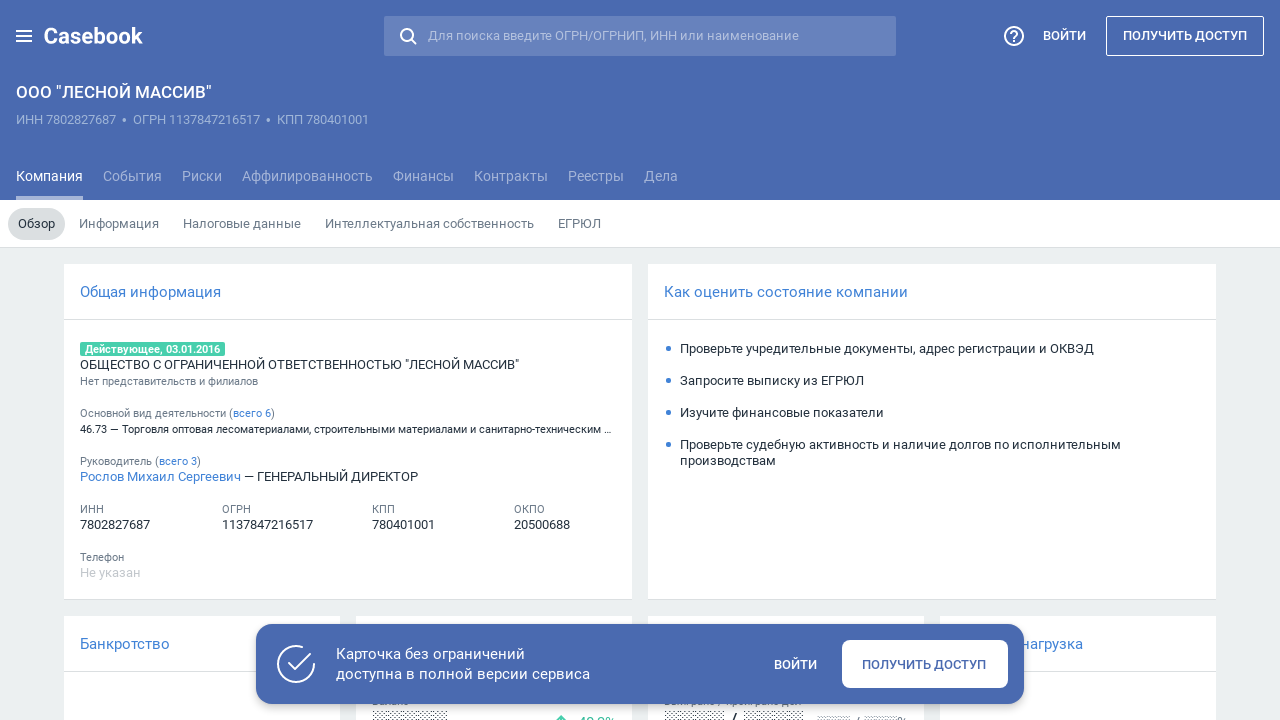

--- FILE ---
content_type: text/html
request_url: https://casebook.ru/public/company/1137847216517
body_size: 20468
content:
<!DOCTYPE html>
<html lang="ru">
  <head>
    <!-- Google Tag Manager -->
<script>
  if (window.location.hostname === 'casebook.ru') {
    (function(w,d,s,l,i){w[l]=w[l]||[];w[l].push({'gtm.start':
    new Date().getTime(),event:'gtm.js'});var f=d.getElementsByTagName(s)[0],
    j=d.createElement(s),dl=l!='dataLayer'?'&l='+l:'';j.async=true;j.src=
    'https://www.googletagmanager.com/gtm.js?id='+i+dl;f.parentNode.insertBefore(j,f);
    })(window,document,'script','dataLayer','GTM-PWRS5N7');
  }
</script>
<!-- End Google Tag Manager -->

    <title>ООО "ЛЕСНОЙ МАССИВ", ИНН 7802827687, ОГРН 1137847216517, реквизиты, юридический адрес, телефон, исковая нагрузка, финансовые показатели, выписка из ЕГРЮЛ</title><meta name="description" content="ООО &quot;ЛЕСНОЙ МАССИВ&quot;, ИНН 7802827687, ОГРН 1137847216517, реквизиты, юридический адрес, телефон, исковая нагрузка, финансовые показатели, выписка из ЕГРЮЛ, статистика по арбитражным делам, мониторинг изменений, факторы риска, связи, руководители, учредители и другие данные на Casebook.ru">
    <meta name="viewport" id="viewport" content="width=1280">
    <script>
  (function initPublicCasebookOrientation() {
    var viewportElement = document.getElementById('viewport');

    var orientationChange = function() {
      viewportElement.content = ((Math.abs(window.orientation) !== 90) && (window.screen.width < 568)) ?
        'width=device-width, initial-scale=1' : 'width=1280';
    };

    orientationChange();
    window.addEventListener('orientationchange', orientationChange);
  }());
</script>

    <meta charset="utf-8">
<meta name="format-detection" content="telephone=no">
<meta name="theme-color" content="#ecf0f1" media="(prefers-color-scheme: light)">
<meta name="theme-color" content="#24313e" media="(prefers-color-scheme: dark)">
<meta http-equiv="X-UA-Compatible" content="IE=edge">
<link rel="apple-touch-icon" href="/icon-57x57.png" sizes="57x57">
<link rel="apple-touch-icon" href="/icon-60x60.png" sizes="60x60">
<link rel="apple-touch-icon" href="/icon-72x72.png" sizes="72x72">
<link rel="apple-touch-icon" href="/icon-76x76.png" sizes="76x76">
<link rel="apple-touch-icon" href="/icon-114x114.png" sizes="114x114">
<link rel="apple-touch-icon" href="/icon-120x120.png" sizes="120x120">
<link rel="apple-touch-icon" href="/icon-144x144.png" sizes="144x144">
<link rel="apple-touch-icon" href="/icon-152x152.png" sizes="152x152">
<link rel="apple-touch-icon" href="/icon-167x167.png" sizes="167x167">
<link rel="apple-touch-icon" href="/icon-180x180.png" sizes="180x180">
<link rel="icon" href="/favicon.png">
<!--[if IE]><link rel="shortcut icon" href="/favicon.ico"><![endif]-->

    
<!-- EMBER_CLI_FASTBOOT_TITLE -->
    <script>
  (function rememberPublicCasebookReturnPath() {
    var pathnameSplitted = window.location.pathname.split('/');
    var id = pathnameSplitted[pathnameSplitted.length - 1];
    var innMatch = ('-' + id).match(/[^\d](\d{10}|\d{12})[^\d]*$/);
    var ogrnMatch = ('-' + id).match(/[^\d](\d{13}|\d{15})[^\d]*$/);
    var inn = innMatch && innMatch[1];
    var ogrn = ogrnMatch && ogrnMatch[1];

    if (inn || ogrn) {
      var returnPath = '/card/' + pathnameSplitted[2] + '/' + (ogrn || inn);
      var parts = ('; ' + document.cookie).split('; MLR_Session=');

      if ((parts.length !== 2) || ((parts.length === 2) && !parts.pop().split(';').shift())) {
        if (window.sessionStorage) {
          window.sessionStorage.setItem('returnPath', returnPath);
        }
      } else {
        window.location.replace(returnPath);
        throw new Error('Redirecting to app...');
      }
    }
  }());
</script>


    <link integrity="" rel="stylesheet" href="/public/assets/vendor-be7f3425b44480dcf3aab3408f632f37.css">
    <link integrity="" rel="stylesheet" href="/public/assets/casebook-06de4592350bfdecef45a7b86b739db2.css">

    
  <script type="application/ld+json" data-meta-dynamic="true">{"@context":"https://schema.org/","@type":"Organization","telephone":"-","email":"-","name":"ООО &quot;ЛЕСНОЙ МАССИВ&quot;","legalName":"ОБЩЕСТВО С ОГРАНИЧЕННОЙ ОТВЕТСТВЕННОСТЬЮ &quot;ЛЕСНОЙ МАССИВ&quot;","employee":{"@type":"Person","name":"Рослов Михаил Сергеевич"},"taxID":"7802827687","leiCode":"1137847216517","address":{"@type":"PostalAddress","streetAddress":"195197, Г.САНКТ-ПЕТЕРБУРГ, УЛ. БОГОСЛОВСКАЯ, Д. 4 КОРПУС К.2 СТР 1, КВ. 124"},"description":"ООО &quot;ЛЕСНОЙ МАССИВ&quot; зарегистрирована 05.06.2013 и находится по адресу 195197, Г.САНКТ-ПЕТЕРБУРГ, УЛ. БОГОСЛОВСКАЯ, Д. 4 КОРПУС К.2 СТР 1, КВ. 124. Основным видом деятельности является 46.73 — Торговля оптовая лесоматериалами, строительными материалами и санитарно-техническим оборудованием. Дополнительные виды деятельности 5 шт. ОБЩЕСТВО С ОГРАНИЧЕННОЙ ОТВЕТСТВЕННОСТЬЮ &quot;ЛЕСНОЙ МАССИВ&quot; имеет уставный капитал в размере 20000 руб. Организации присвоены ИНН 7802827687, ОГРН 1137847216517, ОКПО 20500688, КПП 780401001. У организации 1 учредитель."}</script></head>
  <body class="g-card g-notransition">
    <!-- Google Tag Manager (noscript) -->
<noscript>
  <iframe src="https://www.googletagmanager.com/ns.html?id=GTM-PWRS5N7" height="0" width="0" style="display:none;visibility:hidden"></iframe>
</noscript>
<!-- End Google Tag Manager (noscript) -->

    <style type="text/css">
  .ember-load-indicator {
    width: 78px;
    height: 78px;
    left: 50%;
    top: 50%;
    margin: -4px 0 0 -39px;
    position: absolute;
  }

  .ember-load-indicator--rosseti {
    margin-top: -39px;
  }

  .ember-load-indicator::before {
    padding-top: 100%;
    display: block;
    content: '';
  }

  .ember-load-indicator::after {
    width: 200px;
    height: 40px;
    left: 50%;
    top: -58px;
    margin-left: -100px;
    position: absolute;
    display: block;
    content: '';
    background: no-repeat url('[data-uri]');
    background-size: 100% 100%;
  }

  .ember-load-indicator--rosseti::after {
    display: none;
  }

  .ember-load-indicator .circular {
    width: 100%;
    height: 100%;
    left: 0;
    right: 0;
    top: 0;
    bottom: 0;
    margin: auto;
    position: absolute;
    transform-origin: center center;
    animation: rotate 2s linear infinite;
  }

  .ember-load-indicator .path {
    animation: dash 1.5s ease-in-out infinite;
    stroke: #4183d7;
    stroke-dasharray: 95, 200;
    stroke-dashoffset: 0;
    stroke-linecap: round;
  }

  @keyframes rotate {
    100% {
      transform: rotate(360deg);
    }
  }

  @keyframes dash {
    0% {
      stroke-dasharray: 1, 200;
      stroke-dashoffset: 0;
    }

    50% {
      stroke-dasharray: 89, 200;
      stroke-dashoffset: -35px;
    }

    100% {
      stroke-dasharray: 89, 200;
      stroke-dashoffset: -124px;
    }
  }
</style>
<div class="ember-load-indicator" id="loader">
  <svg class="circular" viewBox="25 25 50 50">
    <circle class="path" cx="50" cy="50" r="20" fill="none" stroke-width="1" stroke-miterlimit="10"></circle>
  </svg>
</div>
<script type="text/javascript">
  document.getElementById('loader').className +=
    (/pravo.psm.rosseti.digital$/.test(location.hostname) ? ' ember-load-indicator--rosseti' : '');
</script>

    <script type="x/boundary" id="fastboot-body-start"></script><div id="ember3" class="ember-view">
</div>
  
  <div class="l-body">
    <div class="l-workspace g-invisible" id="card">
      <div class="l-card l-card--public_page">
        <div class="l-card-header-wrapper">
  <header class="l-card-header js-card-header" style="right: 0px">
    <div class="l-header">
      <a class="l-header-logo" href="/"></a>
<div id="ember4" class="ember-view">        <div class="b-header">
  <h1 class="b-header-title b-header-title--with_notes js-header-title g-textoverflow">
      ООО &quot;ЛЕСНОЙ МАССИВ&quot;
  </h1>
  <div class="b-header-subtitle js-header-subtitle g-textoverflow">
        <span class="b-header-subtitle-requisites js-card-requisites" data-name="Inn" data-title="ИНН" data-value="7802827687">ИНН 7802827687</span>
        <span class="g-comma">&nbsp;•&nbsp;</span>
        <span class="b-header-subtitle-requisites js-card-requisites" data-name="Ogrn" data-title="ОГРН" data-value="1137847216517">ОГРН 1137847216517</span>
        <span class="g-comma">&nbsp;•&nbsp;</span>
            <span class="b-header-subtitle-requisites js-card-requisites" data-name="Kpp" data-title="КПП" data-value="780401001">КПП 780401001</span>
            <span class="g-comma">&nbsp;•&nbsp;</span>
  </div>
</div>


</div>      <div id="ember5" class="b-navigation js-navigation ember-view">    <div class="b-navigation-item js-menu-item g-unselectable" data-route="<!--card-navigation-subitems-route-->company.review|company.information|company.taxes|company.intellectual|company.excerpt|company.review<!--/card-navigation-subitems-route-->">
  Компания
</div>

    <div class="b-navigation-item js-menu-item g-unselectable" data-route="<!--card-navigation-subitems-route-->company.events|company.essentials|company.events<!--/card-navigation-subitems-route-->">
  События
</div>

    <div class="b-navigation-item js-menu-item g-unselectable" data-route="company.risks">
  Риски
</div>

    <div class="b-navigation-item js-menu-item g-unselectable" data-route="company.connections|company.connections.">
  Аффилированность
</div>

    <div class="b-navigation-item js-menu-item g-unselectable" data-route="<!--card-navigation-subitems-route-->company.finances<!--/card-navigation-subitems-route-->">
  Финансы
</div>

    <div class="b-navigation-item js-menu-item g-unselectable" data-route="company.contracts">
  Контракты
</div>

    <div class="b-navigation-item js-menu-item g-unselectable" data-route="<!--card-navigation-subitems-route-->company.licenses|company.audits|company.executions|company.pledges|company.leasing|company.accounts|company.licenses<!--/card-navigation-subitems-route-->">
  Реестры
</div>

    <div class="b-navigation-item js-menu-item g-unselectable" data-route="<!--card-navigation-subitems-route-->company.cases|company.stats|company.analysis|company.sessions|company.disputes|company.general|company.extrajudicial|company.stats<!--/card-navigation-subitems-route-->">
  Дела
</div>

<div id="ember6" class="ember-view"></div></div>
      <div id="main_menu_toggler">  <div class="l-header-toggler" role="button"></div>
<!----></div>
      <div id="ember7" class="b-help_menu ember-view"><div id="ember8" class="b-context_menu js-context_menu g-unselectable g-print_hidden js-context_menu--help ember-view">    <!--help-center-tour-tooltip--><div class="b-tooltip b-release_notes-text g-tour-tooltip js-tour-tooltip">
  <div class="g-bold">
    Воспользуйтесь справочным центром!
  </div>
  <br>
  <div>
    Справочный центр содержит всю важную информацию о работе с продуктом:
  </div>
  <br>
  <ul>
    <li>
      Описание возможностей сервиса
    </li>
    <li>
      Алгоритм работы системы
    </li>
    <li>
      Обновления продукта
    </li>
    <li>
      Ответы на частые вопросы
    </li>
  </ul>
  <br>
  <div>
    Используйте справочный центр, чтобы быстро находить ответы на интересующие вас вопросы о сервисе
  </div>
</div>
<!--/help-center-tour-tooltip-->
<div id="ember9" class="b-extra_menu js-extra_menu b-icon b-icon--menu g-unselectable g-print_hidden b-icon--inverted b-icon--help b-icon--header js-extra_menu--help ember-view"><div id="ember10" class="b-tooltip js-tooltip g-hidden g-print_hidden b-extra_menu-dropdown js-extra_menu-dropdown ember-view"><ul class="b-tooltip-list js-tooltip-list">
          <div class="b-extra_menu-group">
          <a class="b-tooltip-item b-tooltip-item--icon_how_to_start js-tooltip-item js-metrics g-unselectable" data-metrics-event="OpenHelpCenterStart" href="//vk.com/video/playlist/-86621947_6" target="_blank" rel="noopener">
            С чего начать?
            <div class="g-shallow g-inactive">
              Краткий видеообзор основных возможностей системы
            </div>
          </a>
          <a class="b-tooltip-item b-tooltip-item--icon_faq js-tooltip-item js-metrics g-unselectable" data-metrics-event="OpenHelpCenterFrequentlyQuestionsAnswers" href="//help.casebook.ru/?cat=11" target="_blank" rel="noopener">
            Часто задаваемые вопросы
            <div class="g-shallow g-inactive">
              Ответы на самые частые вопросы, возникающие при работе
            </div>
          </a>
          <a class="b-tooltip-item b-tooltip-item--icon_problem_solution js-tooltip-item js-metrics g-unselectable" data-metrics-event="OpenHelpCenterProblemSolution" href="//help.casebook.ru/?cat=14" target="_blank" rel="noopener">
            Проблема → Решение
            <div class="g-shallow g-inactive">
              Собрали практические кейсы — решение проблем, возникающих при работе с Casebook
            </div>
          </a>
          <a class="b-tooltip-item b-tooltip-item--icon_updates js-tooltip-item js-metrics g-unselectable" data-metrics-event="OpenHelpCenterUpdates" href="//help.casebook.ru/?cat=15" target="_blank" rel="noopener">
            Обновления Casebook
            <div class="g-shallow g-inactive">
              Будьте в курсе последних обновлений сервиса
            </div>
          </a>
          <a class="b-tooltip-item b-tooltip-item--icon_academy js-tooltip-item js-metrics g-unselectable" data-metrics-event="OpenHelpCenterAcademy" href="//about.pravo.tech/academy" target="_blank" rel="noopener">
            Обучение от Академии ПравоТех
            <div class="g-shallow g-inactive">
              Образовательная правотех-платформа для юристов, руководителей и предпринимателей
            </div>
          </a>
          <a class="b-tooltip-item b-tooltip-item--icon_video_lessons js-tooltip-item js-metrics g-unselectable" data-metrics-event="OpenHelpCenterVideoLessons" href="//tv.academy.pravo.tech/user/Casebook" target="_blank" rel="noopener">
            Видеообучение по Casebook
            <div class="g-shallow g-inactive">
              Мы подготовили обучающие ролики, чтобы помочь вам быстро и легко решить любые задачи
            </div>
          </a>
          <a class="b-tooltip-item b-tooltip-item--icon_knowledge_base js-tooltip-item js-metrics g-unselectable" data-metrics-event="OpenHelpCenterKnowledgeBase" href="//help.casebook.ru" target="_blank" rel="noopener">
            База знаний
            <div class="g-shallow g-inactive">
              Вся информация о сервисе Casebook
            </div>
          </a>
          <li id="ember11" class="b-tooltip-item js-tooltip-item g-unselectable b-tooltip-item--icon_support_chat ember-view">Чат с поддержкой
<div class="g-shallow g-inactive">
  Если возник вопрос — обратитесь к нашему боту-помощнику
</div>
</li>
        </div>

</ul>
</div>      <div id="ember12" class="b-tooltip js-tooltip g-hidden g-print_hidden b-extra_menu-dropdown js-extra_menu-dropdown b-extra_menu-dropdown--support_chat js-extra_menu-dropdown--support_chat ember-view"><div class="b-tooltip-title js-tooltip-title">
  Чат с поддержкой
  <div class="b-tooltip-title-back b-icon b-icon--back b-icon--checked js-tooltip-control-button--back g-clickable g-unselectable"></div>
</div>
<div class="b-chat js-chat">
  <iframe class="b-chat-frame"></iframe>
</div>
</div>

</div>
</div></div>
      <div id="ember13" class="b-search_menu ember-view"><div class="b-icon b-icon--search b-icon--inverted b-icon--header js-icon--search g-unselectable"></div>
</div>
      <div id="ember14" class="b-quick_search js-quick_search b-quick_search--empty ember-view">  <input value autocomplete="off" placeholder="Для поиска введите ОГРН/ОГРНИП, ИНН или наименование" maxlength="200" id="ember15" class="ui-textbox js-textbox ember-text-field ember-view" type="text">
  <div class="b-quick_search-icon"></div>
  <div class="b-quick_search-clear b-icon b-icon--close b-icon--inverted js-quick_search-clear g-hidden"></div>
<!----></div>
    </div>
    <div class="l-header-menu" id="card_navigation">    <div>
          <div class="b-navigation js-navigation--submenu g-hidden">
<!---->                <div class="b-navigation-item js-menu-item g-unselectable" data-route="company.review">
  Обзор
</div>

                <div class="b-navigation-item js-menu-item g-unselectable" data-route="company.information">
  Информация
</div>

                <div class="b-navigation-item js-menu-item g-unselectable" data-route="company.taxes">
  Налоговые данные
</div>

                <div class="b-navigation-item js-menu-item g-unselectable" data-route="company.intellectual">
  Интеллектуальная собственность
</div>

                  <div class="b-navigation-item js-menu-item g-unselectable" data-route="company.excerpt" data-expandable="true">
      ЕГРЮЛ
  </div>

<!---->          </div>
          <div class="b-navigation js-navigation--submenu g-hidden">
<!---->                <div class="b-navigation-item js-menu-item g-unselectable" data-route="company.events">
  Лента
</div>

                <div class="b-navigation-item js-menu-item g-unselectable" data-route="company.essentials">
  Существенные события
</div>

<!---->          </div>
          <div class="b-navigation js-navigation--submenu g-hidden"></div>
          <div class="b-navigation js-navigation--submenu g-hidden"></div>
          <div class="b-navigation js-navigation--submenu g-hidden"></div>
          <div class="b-navigation js-navigation--submenu g-hidden"></div>
          <div class="b-navigation js-navigation--submenu g-hidden">
<!---->                <div class="b-navigation-item js-menu-item g-unselectable" data-route="company.licenses">
  Лицензии
</div>

                <div class="b-navigation-item js-menu-item g-unselectable" data-route="company.audits">
  Проверки
</div>

                <div class="b-navigation-item js-menu-item g-unselectable" data-route="company.executions">
  Исполнительные производства
</div>

                <div class="b-navigation-item js-menu-item g-unselectable" data-route="company.pledges">
  Залоги
</div>

                <div class="b-navigation-item js-menu-item g-unselectable" data-route="company.leasing">
  Лизинг
</div>

                <div class="b-navigation-item js-menu-item g-unselectable" data-route="company.accounts">
  Заблокированные счета
</div>

<!---->          </div>
          <div class="b-navigation js-navigation--submenu g-hidden">
<!---->                <div class="b-navigation-item js-menu-item g-unselectable" data-route="company.cases">
  Список
</div>

                <div class="b-navigation-item js-menu-item g-unselectable" data-route="company.stats">
  Обзор
</div>

                <div class="b-navigation-item js-menu-item g-unselectable" data-route="company.analysis">
  Анализ
</div>

                <div class="b-navigation-item js-menu-item g-unselectable" data-route="company.sessions">
  Заседания
</div>

                <div class="b-navigation-item js-menu-item g-unselectable" data-route="company.disputes">
  Обособленные споры
</div>

                <div class="b-navigation-item js-menu-item g-unselectable" data-route="company.general">
  СОЮ
</div>

                <div class="b-navigation-item js-menu-item g-unselectable" data-route="company.extrajudicial">
  Внесудебные процедуры
</div>

<!---->          </div>
    </div>
</div>
    <div class="l-header-filter" id="card_filters"></div>
    <a class="l-header-link l-header-link--login g-unselectable" href="/login">Войти</a>
    <a class="l-header-link l-header-link--request_access g-unselectable js-request_access">Получить доступ</a>
  </header>
</div>
<div class="l-card-container l-card-container--grid">
  <div class="l-grid js-grid js-spaceable-container">
    <div id="ember16" class="l-block--width_50 l-block b-block t-block-preview-company-info ember-view"><div class="b-block-content">
  <a class="b-block-title js-metrics js-restricted" data-metrics-event="NavigateToSectionFromCompanyCardDashboardInfoBlock" rel="nofollow">
    <h2 class="b-block-title-container g-textoverflow">
      Общая информация
    </h2>
  </a>
  <div class="b-block-context">
        <div class="b-block-string g-nolineheight g-flex">
      <div class="g-textoverflow js-hint js-hint--flexed_label" data-title="Действующее, 03.01.2016">
        <span class="g-label g-label--status_">
          Действующее, 03.01.2016
        </span>
      </div>
  </div>
  <div class="b-block-string g-nolineheight">
        <div class="g-hint g-textoverflow js-hint" data-title="ОБЩЕСТВО С ОГРАНИЧЕННОЙ ОТВЕТСТВЕННОСТЬЮ &quot;ЛЕСНОЙ МАССИВ&quot;">
          ОБЩЕСТВО С ОГРАНИЧЕННОЙ ОТВЕТСТВЕННОСТЬЮ &quot;ЛЕСНОЙ МАССИВ&quot;
        </div>
  </div>
  <div class="b-block-string g-shallow g-inactive">
      Нет представительств и филиалов
  </div>
  <div class="b-block-string"></div>
  <div class="b-block-string g-inactive g-shallow">
    Основной вид деятельности (<a class="js-redirect js-metrics" data-href-to-ignore data-id="" data-route="company.information" data-block="okveds" data-metrics-event="NavigateToSectionFromCompanyCardDashboardInfoBlockOkvedsTotalLink"><span class="g-lowercase">Всего<span> 6</a>)
  </div>
  <div class="b-block-string g-nolineheight g-shallow">
      <div class="g-hint g-textoverflow js-hint" data-title="46.73 — Торговля оптовая лесоматериалами, строительными материалами и санитарно-техническим оборудованием">
        46.73 — Торговля оптовая лесоматериалами, строительными материалами и санитарно-техническим оборудованием
      </div>
  </div>
  <div class="b-block-string"></div>
  <div class="b-block-string g-inactive g-shallow">
    Руководитель (<a class="js-redirect js-metrics" data-href-to-ignore data-id="" data-route="company.information" data-block="chiefs" data-metrics-event="NavigateToSectionFromCompanyCardDashboardInfoBlockChiefsTotalLink"><span class="g-lowercase">Всего<span> 3</a>)
  </div>
  <div class="b-block-string g-nolineheight">
      <div class="g-hint g-textoverflow js-hint" data-title="Рослов Михаил Сергеевич — ГЕНЕРАЛЬНЫЙ ДИРЕКТОР">
        <a class="js-metrics" data-metrics-event="NavigateToCompanyOrPersonCardFromCompanyCardDashboardInfoBlockChiefLink" href="" target="_blank">Рослов Михаил Сергеевич</a>
         — ГЕНЕРАЛЬНЫЙ ДИРЕКТОР
      </div>
  </div>
  <div class="b-block-string"></div>
  <div class="b-block-string g-clearfix">
    <div class="b-block-column" style="width: 26.5%;">
      <div class="b-block-string g-inactive g-shallow">
        ИНН
      </div>
      <div class="b-block-string">
          7802827687
      </div>
    </div>
    <div class="b-block-column" style="width: 28%;">
      <div class="b-block-string g-inactive g-shallow">
        ОГРН
      </div>
      <div class="b-block-string">
          1137847216517
      </div>
    </div>
    <div class="b-block-column" style="width: 26.5%;">
      <div class="b-block-string g-inactive g-shallow">
        КПП
      </div>
      <div class="b-block-string">
            780401001
      </div>
    </div>
    <div class="b-block-column" style="width: 19%;">
      <div class="b-block-string g-inactive g-shallow">
        ОКПО
      </div>
      <div class="b-block-string">
            20500688
      </div>
    </div>
  </div>
  <div class="b-block-string"></div>
  <div class="b-block-string g-inactive g-shallow">
    Телефон
  </div>
  <div class="b-block-string ">
      <span class="g-empty"></span>
  </div>

  </div>
</div>
</div>
<!--block-card-assessments--><div class="l-block l-block--width_50 b-block b-block--preview_risks">
  <div class="b-block-content">
    <div class="b-block-title">
      <h2 class="b-block-title-container g-textoverflow">
        Как оценить состояние компании
      </h2>
    </div>
    <div class="b-block-context">
      <div class="b-block-string b-block-string--item">
        Проверьте учредительные документы, адрес регистрации и ОКВЭД
      </div>
      <div class="b-block-string"></div>
      <div class="b-block-string b-block-string--item">
        Запросите выписку из ЕГРЮЛ
      </div>
      <div class="b-block-string"></div>
      <div class="b-block-string b-block-string--item">
        Изучите финансовые показатели
      </div>
      <div class="b-block-string"></div>
      <div class="b-block-string b-block-string--item">
        Проверьте судебную активность и наличие долгов по исполнительным производствам
      </div>
    </div>
  </div>
</div>
<!--/block-card-assessments-->
  <div id="ember17" class="l-block b-block t-block-preview-bankruptcy l-block--width_25 b-block--preview_bankruptcy b-block--clean ember-view"><div class="b-block-content">
  <div class="b-block-title">
    <h2 class="b-block-title-container g-textoverflow">
      Банкротство
    </h2>
  </div>
    <div class="b-block-context">
      
    </div>
</div>
<!--line-preloader--><div class="b-preloader-spin b-preloader-spin--line">
  <div class="b-preloader-spin-line">
    <svg class="circular" viewBox="25 25 50 50">
      <circle class="path" cx="50" cy="50" r="20" fill="none" stroke-width="5" stroke-miterlimit="10"></circle>
    </svg>
  </div>
</div>
<!--/line-preloader-->
</div>
  <div id="ember18" class="l-block--width_25 b-block--preview_finances l-block b-block t-block-preview-finances ember-view"><div class="b-block-content">
      <div class="b-block-title">
        <!--block-preview-finances-title--><h2 class="b-block-title-container g-textoverflow">
  Финансы
    <span class="g-hidden g-invisible js-tab_amount">(ФНС)</span>
    <span class=" g-invisible js-tab_amount">(Налоги)</span>
</h2>
<!--/block-preview-finances-title-->
      </div>
      <div class="b-navigation b-navigation--block">
        <div class="b-navigation-item  g-unselectable js-tab_navigation">
          ФНС
<!---->        </div>
        <div class="b-navigation-item b-navigation-item--active g-unselectable js-tab_navigation">
          Налоги
<!---->        </div>
      </div>
    <div class="b-block-context">
      <div class="js-tab b-no_content b-no_content--tab g-invisible">
        <div class="b-block-string g-inactive g-shallow">
  Баланс
</div>
<div class="b-block-string b-block-string--number">
    <span class="g-hint js-hint">
      ░░░░░░░
    </span>
      <div class="b-block-string-percents g-plus js-block-string-percents">
        <span class="g-hint js-hint">
          40.273913973892576%
        </span>
        <i class="b-block-dynamic b-block-dynamic--up"></i>
      </div>
</div>
<div class="b-block-half_string"></div>
<div class="b-block-string g-inactive g-shallow">
  Выручка
</div>
<div class="b-block-string b-block-string--number">
    <span class="g-hint js-hint">
      27388000
    </span>
      <div class="b-block-string-percents g-plus js-block-string-percents">
        <span class="g-hint js-hint">
          57.59249669140917%
        </span>
        <i class="b-block-dynamic b-block-dynamic--up"></i>
      </div>
</div>
<div class="b-block-half_string"></div>
<div class="b-block-string g-inactive g-shallow">
    Чистая прибыль
</div>
<div class="b-block-string b-block-string--number">
    <span class="g-hint js-hint">
      ░░░░░░
    </span>
      <div class="b-block-string-percents g-plus js-block-string-percents">
        <span class="g-hint js-hint">
          47.71784232365145%
        </span>
        <i class="b-block-dynamic b-block-dynamic--up"></i>
      </div>
</div>
<div class="b-block-half_string"></div>
<div class="b-block-string g-inactive g-shallow">
  Кредиторская задолженность
</div>
<div class="b-block-string b-block-string--number">
    <span class="g-hint js-hint">
      ░░░░░░░
    </span>
      <div class="b-block-string-percents g-minus js-block-string-percents">
        <span class="g-hint js-hint">
          30.136633152874452%
        </span>
        <i class="b-block-dynamic b-block-dynamic--up"></i>
      </div>
</div>
<div class="b-block-half_string"></div>
<div class="b-block-string g-inactive g-shallow">
  Дебиторская задолженность
</div>
<div class="b-block-string b-block-string--number">
    <span class="g-hint js-hint">
      ░░░░░░
    </span>
      <div class="b-block-string-percents g-minus js-block-string-percents">
        <span class="g-hint js-hint">
          83.97790055248619%
        </span>
        <i class="b-block-dynamic b-block-dynamic--up"></i>
      </div>
</div>

      </div>
      <div class="js-tab b-no_content b-no_content--tab ">
<!---->      </div>
    </div>
</div>
<!--line-preloader--><div class="b-preloader-spin b-preloader-spin--line">
  <div class="b-preloader-spin-line">
    <svg class="circular" viewBox="25 25 50 50">
      <circle class="path" cx="50" cy="50" r="20" fill="none" stroke-width="5" stroke-miterlimit="10"></circle>
    </svg>
  </div>
</div>
<!--/line-preloader-->
</div>
<div id="ember19" class="l-block b-block t-block-preview-cases-stats l-block--width_25 b-block--preview_cases_stats ember-view"><div class="b-block-content">
    <div class="b-block-title">
      <h2 class="b-block-title-container g-textoverflow">
        Статистика по делам
      </h2>
    </div>
    <div class="b-block-context">
        <!--block-preview-cases-stats--><div class="b-block-string g-inactive g-shallow">
  Выиграно / <span class="g-lowercase">Проиграно</span> дел
</div>
<div class="b-block-string b-block-string--number">
  <span class="g-hint js-hint">0</span> / <span class="g-hint js-hint">0</span>
  <div class="b-block-string-percents g-inactive">
    <span class="g-hint js-hint"></span> / <span class="g-hint js-hint">%</span>
  </div>
</div>
<div class="b-block-half_string"></div>
<div class="b-block-string g-inactive g-shallow">
  Текущих дел в роли истца / ответчика
</div>
<div class="b-block-string b-block-string--number">
  <span class="g-hint js-hint">0</span> / <span class="g-hint js-hint">0</span>
  <div class="b-block-string-percents g-inactive">
    <span class="g-hint js-hint"></span> / <span class="g-hint js-hint">%</span>
  </div>
</div>
<div class="b-block-half_string"></div>
<div class="b-block-string g-inactive g-shallow">
  Судебная активность
</div>
<div class="b-block-string">
    <span class="g-empty">Нет данных</span>
</div>
<div class="b-block-half_string"></div>
<div class="b-block-string g-inactive g-shallow">
  Наиболее частая категория спора
</div>
  <div class="b-block-string">
    <span class="g-empty">Нет данных</span>
  </div>
<!--/block-preview-cases-stats-->
    </div>
</div>
<!--line-preloader--><div class="b-preloader-spin b-preloader-spin--line">
  <div class="b-preloader-spin-line">
    <svg class="circular" viewBox="25 25 50 50">
      <circle class="path" cx="50" cy="50" r="20" fill="none" stroke-width="5" stroke-miterlimit="10"></circle>
    </svg>
  </div>
</div>
<!--/line-preloader-->
</div>
<div id="ember20" class="js-chart-block b-block--line_preview_chart l-block--width_25 b-block--preview_claim_weight l-block b-block t-block-preview-claim-weight ember-view"><div class="b-block-content">
    <div class="b-block-title">
      <h2 class="b-block-title-container g-textoverflow">
        Исковая нагрузка
      </h2>
    </div>
    <div class="b-block-context">
        <!--block-preview-claim-weight--><div class="b-block-string g-inactive g-shallow">
  Текущая
</div>
<div class="b-block-string b-block-string--number">
  <span class="g-hint js-hint">
      ░
  </span>
</div>
<div class="b-block-half_string"></div>
<div class="b-block-string g-inactive g-shallow">
  Максимальная
</div>
<div class="b-block-string b-block-string--number">
  <span class="g-hint js-hint">
      ░
  </span>
</div>
<div class="b-block-half_string"></div>
<div class="b-block-string g-inactive g-shallow">
  Минимальная
</div>
<div class="b-block-string b-block-string--number">
  <span class="g-hint js-hint">
      ░
  </span>
</div>
<!--/block-preview-claim-weight-->
    </div>
<!----></div>
<!--line-preloader--><div class="b-preloader-spin b-preloader-spin--line">
  <div class="b-preloader-spin-line">
    <svg class="circular" viewBox="25 25 50 50">
      <circle class="path" cx="50" cy="50" r="20" fill="none" stroke-width="5" stroke-miterlimit="10"></circle>
    </svg>
  </div>
</div>
<!--/line-preloader-->
<div class="b-block-chart-tooltip g-noevents js-tooltip_container">
  <div id="ember21" class="b-tooltip ember-view"><!--block-chart-preview-claim-weight-tooltip--><!--/block-chart-preview-claim-weight-tooltip-->
</div>
</div>
</div>
  <div id="ember22" class="l-block--width_50 b-block--preview_founders l-block b-block t-block-preview-founders ember-view"><div class="b-block-content">
    <div class="b-block-title">
      <h2 class="b-block-title-container g-textoverflow">
        Доли в уставном капитале
      </h2>
    </div>
<!---->    <div class="b-block-context b-list">
      <!--block-preview-founders--><div class="b-list-body">
  <div class="b-list-content b-no_content b-no_content--tab g-hidden js-tab">
    <!--block-preview-emitents-->
    <!--/block-preview-emitents-->
  </div>
  <div class="b-list-content b-no_content b-no_content--tab g-hidden js-tab">
    <div class="b-block-context">
    <table class="b-table">
      <tr>
        <td class="b-table-cell--top">
          <div class="g-nowrap g-flex">
            РОСЛОВ МИХАИЛ СЕРГЕЕВИЧ
          </div>
          <div class="g-hint g-textoverflow g-shallow g-inactive js-hint" data-title="Действующий">
              Действующий
          </div>
        </td>
        <td class="b-table-cell--width_136 b-table-cell--top b-table-cell--right">
            <div class="g-nowrap g-inactive">
              <span class="g-hint js-hint">
                  ░░░░░
              </span>
              /
              <span class="g-hint js-hint">
                  ░░░%
              </span>
            </div>
        </td>
      </tr>
    </table>
</div>

  </div>
  <div class="b-list-content b-no_content b-no_content--tab g-hidden js-tab">
    <div class="b-block-context">
    <table class="b-table">
      <tr>
        <td class="b-table-cell--top">
          <div class="g-nowrap g-flex">
            ГРАЖДАНИН РОССИИ (1)
          </div>
          <div class="g-hint g-textoverflow g-shallow g-inactive js-hint" data-title="Действующий">
              Действующий
          </div>
        </td>
        <td class="b-table-cell--width_136 b-table-cell--top b-table-cell--right">
            <div class="g-nowrap g-inactive">
              <span class="g-hint js-hint">
                  ░░░░░
              </span>
              /
              <span class="g-hint js-hint">
                  ░░░%
              </span>
            </div>
        </td>
      </tr>
    </table>
</div>

  </div>
</div>
<!--/block-preview-founders-->
    </div>
</div>
<!--line-preloader--><div class="b-preloader-spin b-preloader-spin--line">
  <div class="b-preloader-spin-line">
    <svg class="circular" viewBox="25 25 50 50">
      <circle class="path" cx="50" cy="50" r="20" fill="none" stroke-width="5" stroke-miterlimit="10"></circle>
    </svg>
  </div>
</div>
<!--/line-preloader-->
</div>
<div id="ember23" class="l-block b-block t-block-preview-risks l-block--width_50 b-block--preview_risks ember-view"><div class="b-block-content">
    <div class="b-block-title">
      <h2 class="b-block-title-container g-textoverflow">
        Факторы риска
      </h2>
    </div>
    <div class="b-block-context">
        <!--block-preview-risks-->  <div class="js-block-string--item js-block-string--download g-shallow g-hidden">
    <a class="js-report js-metrics" data-metrics-event="DownloadCompanyReportFromRisksBlockInReviewSectionInCompanyCard">Скачать отчет по компании</a>
    <div class="b-block-half_string"></div>
  </div>
<div class="b-block-string js-block-string--more g-shallow g-hidden">
  <a href="/card/company/risks/1137847216517"></a>
    <div class="b-block-half_string"></div>
    <a class="js-report js-metrics" data-metrics-event="DownloadCompanyReportFromRisksBlockInReviewSectionInCompanyCard">Скачать отчет по компании</a>
</div>
<!--/block-preview-risks-->
    </div>
</div>
<!--line-preloader--><div class="b-preloader-spin b-preloader-spin--line">
  <div class="b-preloader-spin-line">
    <svg class="circular" viewBox="25 25 50 50">
      <circle class="path" cx="50" cy="50" r="20" fill="none" stroke-width="5" stroke-miterlimit="10"></circle>
    </svg>
  </div>
</div>
<!--/line-preloader-->
</div>
<div id="ember24" class="js-chart-block b-block--doughnut_preview_chart l-block b-block t-block-preview-pawnee l-block--width_50 l-block--width_25 b-block--preview_pawnee ember-view"><div class="b-block-content">
    <div class="b-block-title">
      <h2 class="b-block-title-container g-textoverflow">
        Залогодержатель
      </h2>
    </div>
    <div class="b-block-context">
        <!--block-preview-pawnee--><div class="b-block-chart">
  <canvas></canvas>
</div>

<div class="b-block-chart-summary">
  <div class="g-shallow g-inactive">
    Всего залогов
  </div>
  <div class="b-block-string b-block-string--number">
    <span class="g-hint js-hint">
      
    </span>
  </div>
</div>
<div class="b-block-chart-legend">
  <ul class="b-block-chart-legend-list">
    <li class="b-block-chart-legend-list-item g-shallow">
      Транспортные средства — <span class="g-hint js-hint"></span> • <span class="g-hint js-hint">%</span>
      <div class="b-block-chart-legend-list-item-mark" style="background: #48cfad"></div>
    </li>
    <li class="b-block-chart-legend-list-item g-shallow">
      Облигации — <span class="g-hint js-hint"></span> • <span class="g-hint js-hint">%</span>
      <div class="b-block-chart-legend-list-item-mark" style="background: #ac92ec"></div>
    </li>
    <li class="b-block-chart-legend-list-item g-shallow">
      Иное имущество — <span class="g-hint js-hint"></span> • <span class="g-hint js-hint">%</span>
      <div class="b-block-chart-legend-list-item-mark" style="background: #f6bb42"></div>
    </li>
  </ul>
</div>
<!--/block-preview-pawnee-->
    </div>
</div>
<!--line-preloader--><div class="b-preloader-spin b-preloader-spin--line">
  <div class="b-preloader-spin-line">
    <svg class="circular" viewBox="25 25 50 50">
      <circle class="path" cx="50" cy="50" r="20" fill="none" stroke-width="5" stroke-miterlimit="10"></circle>
    </svg>
  </div>
</div>
<!--/line-preloader-->
</div>
<div id="ember25" class="js-chart-block b-block--doughnut_preview_chart b-block--preview_mortgagor l-block b-block t-block-preview-mortgagor l-block--width_50 l-block--width_25 b-block--preview_pawnee ember-view"><div class="b-block-content">
    <div class="b-block-title">
      <h2 class="b-block-title-container g-textoverflow">
        Залогодатель
      </h2>
    </div>
    <div class="b-block-context">
        <!--block-preview-mortgagor--><div class="b-block-chart">
  <canvas></canvas>
</div>

<div class="b-block-chart-summary">
  <div class="g-shallow g-inactive">
    Всего залогов
  </div>
  <div class="b-block-string b-block-string--number">
    <span class="g-hint js-hint">
      
    </span>
  </div>
</div>
<div class="b-block-chart-legend">
  <ul class="b-block-chart-legend-list">
    <li class="b-block-chart-legend-list-item g-shallow">
      Транспортные средства — <span class="g-hint js-hint"></span> • <span class="g-hint js-hint">%</span>
      <div class="b-block-chart-legend-list-item-mark" style="background: #48cfad"></div>
    </li>
    <li class="b-block-chart-legend-list-item g-shallow">
      Облигации — <span class="g-hint js-hint"></span> • <span class="g-hint js-hint">%</span>
      <div class="b-block-chart-legend-list-item-mark" style="background: #ac92ec"></div>
    </li>
    <li class="b-block-chart-legend-list-item g-shallow">
      Иное имущество — <span class="g-hint js-hint"></span> • <span class="g-hint js-hint">%</span>
      <div class="b-block-chart-legend-list-item-mark" style="background: #f6bb42"></div>
    </li>
  </ul>
</div>
<!--/block-preview-mortgagor-->
    </div>
</div>
<!--line-preloader--><div class="b-preloader-spin b-preloader-spin--line">
  <div class="b-preloader-spin-line">
    <svg class="circular" viewBox="25 25 50 50">
      <circle class="path" cx="50" cy="50" r="20" fill="none" stroke-width="5" stroke-miterlimit="10"></circle>
    </svg>
  </div>
</div>
<!--/line-preloader-->
</div>
<div id="ember26" class="js-chart-block b-block--doughnut_preview_chart l-block--width_50 b-block--preview_executions l-block b-block t-block-preview-executions ember-view"><div class="b-block-content">
    <div class="b-block-title">
      <h2 class="b-block-title-container g-textoverflow">
        Исполнительные производства
      </h2>
    </div>
    <!--block-preview-executions--><div class="b-block-column">
  <div class="b-block-context">
    <div class="b-block-chart">
  <canvas></canvas>
</div>

    <div class="b-block-chart-summary">
      <div class="g-shallow g-inactive">
        Общая сумма
      </div>
      <div class="b-block-string b-block-string--number">
        
      </div>
    </div>
    <div class="b-block-chart-legend">
      <ul class="b-block-chart-legend-list">
        <li class="b-block-chart-legend-list-item g-shallow">
          Завершенные —  • %
          <div class="b-block-chart-legend-list-item-mark" style="background: #48cfad"></div>
        </li>
        <li class="b-block-chart-legend-list-item g-shallow">
          Открытые —  • %
          <div class="b-block-chart-legend-list-item-mark" style="background: #ac92ec"></div>
        </li>
      </ul>
    </div>
  </div>
</div>
<div class="b-block-column">
  <div class="b-block-context">
  </div>
</div>
<!--/block-preview-executions-->
</div>
<!--line-preloader--><div class="b-preloader-spin b-preloader-spin--line">
  <div class="b-preloader-spin-line">
    <svg class="circular" viewBox="25 25 50 50">
      <circle class="path" cx="50" cy="50" r="20" fill="none" stroke-width="5" stroke-miterlimit="10"></circle>
    </svg>
  </div>
</div>
<!--/line-preloader-->
</div>
<div id="ember27" class="l-block--width_50 l-block b-block t-block-preview-similar-companies b-block--empty ember-view"><div class="b-block-content">
  <div class="b-block-title g-unselectable">
    <h2 class="b-block-title-container g-textoverflow">
      Похожие компании
    </h2>
  </div>
  <div class="b-block-context">
        <div class="g-textoverflow">
        <a href="/public/company/1132511005351" target="_blank">
            000 &quot;АГРОТРЕЙД&quot;
        </a>
    </div>
      <div class="b-block-string"></div>
    <div class="g-textoverflow">
        <a href="/public/company/1112031002236" target="_blank">
            000 &quot;ИНТЕГРА&quot;
        </a>
    </div>
      <div class="b-block-string"></div>
    <div class="g-textoverflow">
        <a href="/public/company/1135034002146" target="_blank">
            АО ТД &quot;ОСНОВА&quot;
        </a>
    </div>
      <div class="b-block-string"></div>
    <div class="g-textoverflow">
        <a href="/public/company/1069659013490" target="_blank">
            ЗАО &quot;ДЕРУФА-УРАЛ&quot;
        </a>
    </div>
      <div class="b-block-string"></div>
    <div class="g-textoverflow">
        <a href="/public/company/5067847133382" target="_blank">
            ЗАО &quot;ИЗУМРУДНЫЙ ГОРОД&quot;
        </a>
    </div>
      <div class="b-block-string"></div>
    <div class="g-textoverflow">
        <a href="/public/company/5067847494941" target="_blank">
            ЗАО &quot;ИПК &quot;СЕВЕРНЫЙ ВАЛ&quot;
        </a>
    </div>
      <div class="b-block-string"></div>
    <div class="g-textoverflow">
        <a href="/public/company/1137746102108" target="_blank">
            ЗАО &quot;КОМПАНИЯ ЭНЕРГОКОМПЛЕКТАЦИЯ&quot;
        </a>
    </div>
      <div class="b-block-string"></div>
    <div class="g-textoverflow">
        <a href="/public/company/1024501983450" target="_blank">
            ЗАО &quot;КРУТОГОРСКОЕ&quot;
        </a>
    </div>

  </div>
</div>
</div>
<!--block-card-check-partners--><div class="l-block l-block--width_50 b-block b-block--preview_risks b-block--banner b-block--banner_promo b-block--banner_request_access g-unselectable">
  <div class="b-block-content">
    <div class="b-block-title">
      Подробная проверка<br>контрагента в Casebook
    </div>
    <div class="b-block-context">
      <div class="b-block-string b-block-string--item">
        Отслеживание 100% событий по арбитражным делам
      </div>
      <div class="b-block-string"></div>
      <div class="b-block-string b-block-string--item">
        Подача документов в арбитражные суды онлайн
      </div>
      <div class="b-block-string"></div>
      <div class="b-block-string b-block-string--item">
        Оценка всех факторов риска
      </div>
      <div class="b-block-string"></div>
      <div class="b-block-string b-block-string--item">
        Анализ банкротства
      </div>
      <div class="b-block-string"></div>
      <div class="b-block-string b-block-string--item">
        Аффилированность
      </div>
      <div class="b-block-string"></div>
      <div class="b-block-string b-block-string--item">
        Исковая нагрузка
      </div>
      <div class="b-notification-buttons">
        <a class="b-notification-button g-unselectable js-request_access">Получить доступ</a>
      </div>
    </div>
  </div>
</div>
<!--/block-card-check-partners-->
<div id="ember28" class="l-block--width_50 l-block--width_100 l-block b-block t-block-preview-company-description ember-view"><div class="b-block-content">
  <div class="b-block-title g-unselectable">
    <h2 class="b-block-title-container g-textoverflow">
      <div class="g-relative">
        Краткая информация
        <div class="b-block-title-status g-shallow g-inactive">
          Информация актуальна на 25.09.2024
        </div>
      </div>
    </h2>
  </div>
  <div class="b-block-context">
    <span>
     ООО &quot;ЛЕСНОЙ МАССИВ&quot; зарегистрирована 05.06.2013 и находится по адресу 195197, Г.САНКТ-ПЕТЕРБУРГ, УЛ. БОГОСЛОВСКАЯ, Д. 4 КОРПУС К.2 СТР 1, КВ. 124.
</span>
  <span>
    Основным видом деятельности является 46.73 — Торговля оптовая лесоматериалами, строительными материалами и санитарно-техническим оборудованием.
  </span>
  <span>
    Дополнительные виды деятельности <span class="g-nowrap">5 шт.</span>
  </span>
  <span>
      ОБЩЕСТВО С ОГРАНИЧЕННОЙ ОТВЕТСТВЕННОСТЬЮ &quot;ЛЕСНОЙ МАССИВ&quot;
    имеет уставный капитал в размере <span class="g-nowrap">20000 руб.</span>
  </span>
<span>
    Организации
  присвоены
   ИНН 7802827687<span class="g-comma">, </span> ОГРН 1137847216517<span class="g-comma">, </span> ОКПО 20500688<span class="g-comma">, </span> КПП 780401001.
</span>
    У организации 1 учредитель.

    <!--block-preview-company-description-buttons--><div class="b-block-string"></div>
<div class="g-shallow">
  <a class="js-restricted g-nowrap g-unselectable">Выписка ЕГРЮЛ</a>
  &nbsp;&nbsp;&thinsp;&thinsp;&nbsp;&nbsp;
  <a class="js-restricted g-nowrap g-unselectable">Бизнес-справка</a>
  &nbsp;&nbsp;&thinsp;&thinsp;&nbsp;&nbsp;
    <a class="js-restricted g-nowrap g-unselectable">Отчет по ЮЛ</a>
</div>
<!--/block-preview-company-description-buttons-->
  </div>
</div>
</div>
<!--block-card-restrictions--><div class="l-block b-block b-block--banner b-block--banner_restrictions b-block--banner_request_access g-unselectable" style="transform: translateX(-0px)">
  <div class="b-block-content">
    <div class="b-block-title">
      <div class="b-block-title-container">
        Карточка без ограничений<br>доступна в полной версии сервиса
        <div class="b-notification-buttons">
          <a class="b-notification-button g-unselectable js-request_access">Получить доступ</a>
          <a class="b-notification-button g-unselectable" href="/login">Войти</a>
        </div>
      </div>
    </div>
  </div>
</div>
<!--/block-card-restrictions-->

  </div>
</div>
<!--card-footer--><footer class="l-footer l-footer--with_banner">
  <div class="l-footer-grid">
    <div class="l-footer-column">
      <a class="l-footer-logo" href="/"></a>
      Система для мониторинга судебных дел и&nbsp;проверки контрагентов
      <div class="l-footer-icons">
        <a class="l-footer-icon l-footer-icon--vk" href="https://vk.com/pravotech" target="_blank"></a>
        <a class="l-footer-icon l-footer-icon--telegram" href="https://t.me/pravotech" target="_blank"></a>
      </div>
    </div>
    <div class="l-footer-column g-invisible">
      <h5>Контрагенты</h5>
      <a class="l-footer-link" href="#" target="_blank">Организации</a>
      <a class="l-footer-link" href="#" target="_blank">Предприниматели</a>
    </div>
    <div class="l-footer-column">
      <h5>Информация</h5>
      <a class="l-footer-link" href="/agreement.pdf" target="_blank">Пользовательское соглашение</a>
      <a class="l-footer-link" href="//pravo.tech" target="_blank">О нас</a>
      <a class="l-footer-link" href="/demo/articles" target="_blank">Блог</a>
      <a class="l-footer-link" href="//job.pravo.tech" target="_blank">Карьера</a>
    </div>
    <div class="l-footer-column">
      <h5>Кейсы клиентов</h5>
      <a class="l-footer-link" href="//pravo.tech/cases/arbitrazh-ru" target="_blank">Арбитраж.ру</a>
      <a class="l-footer-link" href="//pravo.tech/cases/unilegal" target="_blank">Юнилегал</a>
      <a class="l-footer-link" href="//pravo.tech/cases/nfk" target="_blank">Банк НФК</a>
    </div>
    <div class="l-footer-column">
      <h5>Контакты</h5>
      <a class="l-footer-link" href="tel:88007000201" target="_blank">8 800 700 02 01</a>
      <a class="l-footer-link" href="mailto:support_casebook@pravo.tech" target="_blank">support_casebook@pravo.tech</a>
    </div>
  </div>
</footer>
<!--/card-footer-->

        <div class="l-card-worker" id="card_worker"></div>
      </div>
      <div class="l-workspace-overlay js-workspace-overlay"></div>
      <div class="l-menu">
        <div class="l-menu-main">
          <a class="l-menu-main-logo" href="/"></a>
          <div id="ember29" class="b-menu js-main_menu ember-view"><div id="ember30" class="ember-view"></div><div class="b-menu-list b-menu-list--">
    <a class="b-menu-item b-menu-item--feed js-menu-item g-unselectable g-textoverflow" href="/app/feed" data-route="feed" rel="nofollow">
      Лента событий
    </a>
    <a class="b-menu-item b-menu-item--calendar b-menu-item--expandable js-menu-item g-unselectable g-textoverflow" href="/app/calendar" data-route="calendar|calendar." rel="nofollow">
      Календарь заседаний
    </a>
    <a class="b-menu-item b-menu-item--folders b-menu-item--expandable js-menu-item g-unselectable g-textoverflow" href="/app/folder" data-route="folder|folder." rel="nofollow">
      Подборки
    </a>
    <a class="b-menu-item b-menu-item--search b-menu-item--expandable js-menu-item g-unselectable g-textoverflow" href="/app/request" data-route="request|request.|search|search." rel="nofollow">
      Расширенный поиск
    </a>
    <a class="b-menu-item b-menu-item--reports b-menu-item--expandable js-menu-item g-unselectable g-textoverflow" href="/app/report" data-route="report|report." rel="nofollow">
      Отчеты
    </a>
    <a class="b-menu-item b-menu-item--notes js-menu-item g-unselectable g-textoverflow" href="/app/notes" data-route="notes" rel="nofollow">
      Заметки
    </a>
      <a class="b-menu-item b-menu-item--bankruptcy js-menu-item g-unselectable g-textoverflow" href="/app/bankruptcy" data-route="bankruptcy" data-section="Missing translation: dataAnalysisInBankruptcyProcedures" rel="nofollow">
        Банкротство
        <span class="b-menu-item-label b-menu-item-label--new">New</span>
      </a>
<!---->      <a class="b-menu-item b-menu-item--registries b-menu-item--expandable js-menu-item g-unselectable g-textoverflow" href="/app/registries" data-route="registries|registries." rel="nofollow">
        Реестры
      </a>
      <a class="b-menu-item b-menu-item--check js-menu-item g-unselectable g-textoverflow" href="/app/check" data-route="check|check." rel="nofollow">
        Проверка физических лиц
      </a>
        <a class="b-menu-item b-menu-item--arbitr b-menu-item--expandable js-menu-item g-unselectable g-textoverflow" href="/app/arbitr" data-route="arbitr|arbitr." rel="nofollow">
          Мой Арбитр
        </a>
        <a class="b-menu-item b-menu-item--materials js-menu-item g-unselectable g-textoverflow" href="/app/materials" data-route="materials|materials." rel="nofollow">
          Материалы дела
        </a>
<!---->  <a class="b-menu-item b-menu-item--profile js-menu-item g-unselectable g-textoverflow" href="/app/settings" data-route="settings|settings." data-section="Профиль" rel="nofollow">
      Профиль
<!---->  </a>
</div>
<!----></div>
        </div>
      </div>
    </div>
  </div>
  <div id="ember31" class="b-modals js-modals ember-view"><!----></div>
<script type="fastboot/shoebox" id="shoebox-getCachedInfo">{"FnsData":{"DataClassType":"FnsData","address":"195197, Г.САНКТ-ПЕТЕРБУРГ, УЛ. БОГОСЛОВСКАЯ, Д. 4 КОРПУС К.2 СТР 1, КВ. 124","chiefs":{"totalCount":3,"items":[{"post":"ГЕНЕРАЛЬНЫЙ ДИРЕКТОР","type":"Chief","name":"Рослов Михаил Сергеевич","inn":"780226198909","statusV2Id":0,"statusV2Tag":"Active"},{"post":"ГЕНЕРАЛЬНЫЙ ДИРЕКТОР","type":"Chief","name":"Пикулина Елена Алексеевна","inn":"780520204709","statusV2Id":0,"statusV2Tag":"Active"},{"post":"ГЕНЕРАЛЬНЫЙ ДИРЕКТОР","type":"Chief","name":"Рослов Михаил Сергеевич","inn":"780226198909","statusV2Id":0,"statusV2Tag":"Active"}]},"founders":{"totalCount":1,"items":[{"isHidden":false,"isActive":true,"history":[{"sum":"░░░░░","percent":"░░░","dateChangeSum":"2013-06-05T00:00:00"}],"name":"РОСЛОВ МИХАИЛ СЕРГЕЕВИЧ","inn":"780226198909","statusV2Id":0,"statusV2Tag":"Active","isPhysical":true}]},"kpp":"780401001","mainOkved":{"code":"46.73","description":"Торговля оптовая лесоматериалами, строительными материалами и санитарно-техническим оборудованием"},"okvedsCount":6,"statusPrettyName":"Действующее","registrationDate":"2013-06-05T00:00:00","statusDate":"2016-01-03T00:00:00","capital":20000,"predecessorsCount":0,"successorsCount":0,"name":"ОБЩЕСТВО С ОГРАНИЧЕННОЙ ОТВЕТСТВЕННОСТЬЮ \"ЛЕСНОЙ МАССИВ\"","shortName":"ООО \"ЛЕСНОЙ МАССИВ\"","inn":"7802827687","ogrn":"1137847216517","statusV2Id":0,"statusV2Tag":"Active","isIP":false,"prettyShortName":"Действующее","status":{"date":"2016-01-03T00:00:00"},"chief":{"post":"ГЕНЕРАЛЬНЫЙ ДИРЕКТОР","type":"Chief","name":"Рослов Михаил Сергеевич","inn":"780226198909","statusV2Id":0,"statusV2Tag":"Active"},"foundersCount":1,"okpo":"20500688","filialCount":0,"phones":[]},"SimilarSubjectData":{"DataClassType":"SimilarSubjectData","similarCompanies":[{"name":"ОБЩЕСТВО С ОГРАНИЧЕННОЙ ОТВЕТСТВЕННОСТЬЮ \"АГРОТРЕЙД\"","shortName":"000 \"АГРОТРЕЙД\"","inn":"2511086386","ogrn":"1132511005351","statusV2Id":1,"statusV2Tag":"Closed"},{"name":"ОБЩЕСТВО С ОГРАНИЧЕННОЙ ОТВЕТСТВЕННОСТЬЮ \"ИНТЕГРА\"","shortName":"000 \"ИНТЕГРА\"","inn":"2013002577","ogrn":"1112031002236","statusV2Id":0,"statusV2Tag":"Active"},{"name":"АКЦИОНЕРНОЕ ОБЩЕСТВО ТОРГОВЫЙ ДОМ \"ОСНОВА\"","shortName":"АО ТД \"ОСНОВА\"","inn":"5034046820","ogrn":"1135034002146","statusV2Id":0,"statusV2Tag":"Active"},{"name":"ЗАКРЫТОЕ АКЦИОНЕРНОЕ ОБЩЕСТВО \"ДЕРУФА-УРАЛ\"","shortName":"ЗАО \"ДЕРУФА-УРАЛ\"","inn":"6659134663","ogrn":"1069659013490","statusV2Id":1,"statusV2Tag":"Closed"},{"name":"ЗАКРЫТОЕ АКЦИОНЕРНОЕ ОБЩЕСТВО \"ИЗУМРУДНЫЙ ГОРОД\"","shortName":"ЗАО \"ИЗУМРУДНЫЙ ГОРОД\"","inn":"7841340128","ogrn":"5067847133382","statusV2Id":1,"statusV2Tag":"Closed"},{"name":"ЗАКРЫТОЕ АКЦИОНЕРНОЕ ОБЩЕСТВО \"ИНВЕСТИЦИОННО-ПРОИЗВОДСТВЕННАЯ КОМПАНИЯ \"СЕВЕРНЫЙ ВАЛ\"","shortName":"ЗАО \"ИПК \"СЕВЕРНЫЙ ВАЛ\"","inn":"7813360010","ogrn":"5067847494941","statusV2Id":0,"statusV2Tag":"Active"},{"name":"ЗАКРЫТОЕ АКЦИОНЕРНОЕ ОБЩЕСТВО \"КОМПАНИЯ ЭНЕРГОКОМПЛЕКТАЦИЯ\"","shortName":"ЗАО \"КОМПАНИЯ ЭНЕРГОКОМПЛЕКТАЦИЯ\"","inn":"7727797984","ogrn":"1137746102108","statusV2Id":0,"statusV2Tag":"Active"},{"name":"ЗАКРЫТОЕ АКЦИОНЕРНОЕ ОБЩЕСТВО \"КРУТОГОРСКОЕ\"","shortName":"ЗАО \"КРУТОГОРСКОЕ\"","inn":"4524006230","ogrn":"1024501983450","statusV2Id":1,"statusV2Tag":"Closed"}]},"RosstatData":{"DataClassType":"RosstatData","filialCount":0,"okpo":"20500688","phones":[],"founders":{"totalCount":1,"items":[{"isHidden":false,"isActive":true,"history":[{"sum":"░░░░░","percent":"░░░","dateChangeSum":"0001-01-01T00:00:00"}],"name":"ГРАЖДАНИН РОССИИ (1)","statusV2Id":0}]}},"BfoData":{"DataClassType":"BfoData","accountingStats":{"year":2021,"stats":{"balance":"░░░░░░░","profit":"░░░░░░","revenues":27388000,"credit":"░░░░░░░","debet":"░░░░░░"},"isStatsAvailable":{"year":true,"balance":true,"credit":true,"debet":true,"profit":true,"revenues":true},"changes":{"year":{"isIncreased":true,"percent":0.04950495049504951,"sign":"+","isIndebtedness":false},"balance":{"isIncreased":true,"percent":40.273913973892576,"sign":"+","isIndebtedness":false},"credit":{"isIncreased":false,"percent":30.136633152874452,"sign":"+","isIndebtedness":true},"debet":{"isIncreased":false,"percent":83.97790055248619,"sign":"+","isIndebtedness":true},"profit":{"isIncreased":true,"percent":47.71784232365145,"sign":"+","isIndebtedness":false},"revenues":{"isIncreased":true,"percent":57.59249669140917,"sign":"+","isIndebtedness":false}}}},"FederalBailffsData":{"DataClassType":"FederalBailffsData","currentCount":0,"currentSum":0,"completedCount":1,"completedSum":10000.3798828125,"totalCount":1,"totalSum":10000.3798828125,"processses":{"totalCount":1,"items":[{"executionObject":"░░░░░░░░░ ░░░░░░░ ░ ░░░░░░, ░░░░░░░ ░░░░","executoryProcessNumber":"░░░░░/░░/░░░░░-░░","amount":"░░░░░.░░","debtRemaining":"░.░░"}]}},"ArbitrStatData":{"DataClassType":"ArbitrStatData","winCases":0,"winPercent":0,"loseCases":0,"losePercent":0,"winLoseTotal":0,"currentPlaintiffCases":0,"currentPlaintiffPercent":0,"currentRespondentCases":0,"currentRespondentPercent":0,"currentTotal":0,"isEmpty":false,"model":{"results":{"win":"░░░░","lose":"░░░░","totalCount":"░░░░░","winPercents":"░░.░░░░░░░░░░░░░░░","losePercents":"░░.░░░░░░░░░░░░░░"},"casesCounts":{"plaintiff":0,"respondent":0,"plaintiffPercents":0,"respondentPercents":0},"judicialActivityFrequency":"░░░░░░░ ░░░░░","topCaseCategory":{"categoryName":"░░░░░░░░ ░░░░ ░░░░░░░░░░░░ ░░ ░░░░░░░░░"}}}}</script><script type="x/boundary" id="fastboot-body-end"></script>

    <script src="/public/assets/vendor-18e58641f73552406dcd4ffaccece3a5.js"></script>
    <script src="/public/assets/vendor-public-a81f2a6c0c45c85d4b4ae1a6b0e306bf.js"></script>
    <script src="/public/assets/casebook-afcf505f8f47a059b1f97579a1cadd45.js"></script>

    
  </body>
</html>


--- FILE ---
content_type: application/javascript
request_url: https://casebook.ru/public/assets/casebook-afcf505f8f47a059b1f97579a1cadd45.js
body_size: 208596
content:
"use strict"
define("casebook/app",["exports","ember-resolver","ember-load-initializers","casebook/config/environment"],(function(e,t,n,i){function s(e){return s="function"==typeof Symbol&&"symbol"==typeof Symbol.iterator?function(e){return typeof e}:function(e){return e&&"function"==typeof Symbol&&e.constructor===Symbol&&e!==Symbol.prototype?"symbol":typeof e},s(e)}function a(e,t){for(var n=0;n<t.length;n++){var i=t[n]
i.enumerable=i.enumerable||!1,i.configurable=!0,"value"in i&&(i.writable=!0),Object.defineProperty(e,d(i.key),i)}}function r(e,t,n){return t=l(t),function(e,t){if(t&&("object"==s(t)||"function"==typeof t))return t
if(void 0!==t)throw new TypeError("Derived constructors may only return object or undefined")
return function(e){if(void 0===e)throw new ReferenceError("this hasn't been initialised - super() hasn't been called")
return e}(e)}(e,o()?Reflect.construct(t,n||[],l(e).constructor):t.apply(e,n))}function o(){try{var e=!Boolean.prototype.valueOf.call(Reflect.construct(Boolean,[],(function(){})))}catch(e){}return(o=function(){return!!e})()}function l(e){return l=Object.setPrototypeOf?Object.getPrototypeOf.bind():function(e){return e.__proto__||Object.getPrototypeOf(e)},l(e)}function c(e,t){return c=Object.setPrototypeOf?Object.setPrototypeOf.bind():function(e,t){return e.__proto__=t,e},c(e,t)}function u(e,t,n){return(t=d(t))in e?Object.defineProperty(e,t,{value:n,enumerable:!0,configurable:!0,writable:!0}):e[t]=n,e}function d(e){var t=function(e,t){if("object"!=s(e)||!e)return e
var n=e[Symbol.toPrimitive]
if(void 0!==n){var i=n.call(e,t||"default")
if("object"!=s(i))return i
throw new TypeError("@@toPrimitive must return a primitive value.")}return("string"===t?String:Number)(e)}(e,"string")
return"symbol"==s(t)?t:t+""}Object.defineProperty(e,"__esModule",{value:!0}),e.default=void 0
var m=e.default=function(){function e(){var n;(function(e,t){if(!(e instanceof t))throw new TypeError("Cannot call a class as a function")})(this,e)
for(var s=arguments.length,a=new Array(s),o=0;o<s;o++)a[o]=arguments[o]
return u(n=r(this,e,[].concat(a)),"modulePrefix",i.default.modulePrefix),u(n,"podModulePrefix",i.default.podModulePrefix),u(n,"Resolver",t.default),n}return function(e,t){if("function"!=typeof t&&null!==t)throw new TypeError("Super expression must either be null or a function")
e.prototype=Object.create(t&&t.prototype,{constructor:{value:e,writable:!0,configurable:!0}}),Object.defineProperty(e,"prototype",{writable:!1}),t&&c(e,t)}(e,Ember.Application),n=e,s&&a(n.prototype,s),o&&a(n,o),Object.defineProperty(n,"prototype",{writable:!1}),n
var n,s,o}();(0,n.default)(m,i.default.modulePrefix)})),define("casebook/component-managers/glimmer",["exports","@glimmer/component/-private/ember-component-manager"],(function(e,t){Object.defineProperty(e,"__esModule",{value:!0}),Object.defineProperty(e,"default",{enumerable:!0,get:function(){return t.default}})})),define("casebook/components/appeals-notificator",["exports","jquery"],(function(e,t){Object.defineProperty(e,"__esModule",{value:!0}),e.default=void 0
e.default=Ember.Component.extend({appeals:Ember.inject.service(),config:Ember.inject.service(),fastboot:Ember.inject.service(),modals:Ember.inject.service(),styles:Ember.inject.service(),user:Ember.inject.service(),utils:Ember.inject.service(),classNameBindings:[":b-appeals-notificator","isHidden:g-hidden"],init:function(){this._super(),this.set("isHidden",!this.get("config.features.appealsNotifications")||this.get("user.isMandator"))},delegateEvents:function(){this.$().on("click",".js-icon--appeals",Ember.run.bind(this,this.openAppeals)).on("mousedown",this.get("utils").preventEvent).on("click",".js-appeals",this.get("utils").preventEvent)},didInsertElement:function(){this.get("isHidden")?(this.$().remove(),this.destroy()):this.delegateEvents()},fixChatStyles:function(){var e=(0,t.default)("#appeals"),n=e.offset().top+e.height()
this.get("styles").setProperties({appealsTopOffset:n})},openAppeals:function(){this.get("fastboot.shoebox")?this.get("modals").show("restricted"):(this.fixChatStyles(),this.set("isActive",!this.get("isActive")),this.get("appeals").find())}})})),define("casebook/components/block-preview-affiliation",["exports","casebook/mixins/block"],(function(e,t){Object.defineProperty(e,"__esModule",{value:!0}),e.default=void 0
e.default=Ember.Component.extend(t.default,{fastboot:Ember.inject.service(),classNames:["l-block--width_25","l-block--under_construction"]})})),define("casebook/components/block-preview-bankruptcy",["exports","lodash","casebook/mixins/block"],(function(e,t,n){Object.defineProperty(e,"__esModule",{value:!0}),e.default=void 0
e.default=Ember.Component.extend(n.default,{fastboot:Ember.inject.service(),fetch:Ember.inject.service(),classNameBindings:[":l-block--width_25",":b-block--preview_bankruptcy","card.bankruptcyInfo::b-block--clean"],willDestroyElement:function(){this.get("api").abort("getCompanyBankruptcyInfo"),this.get("card").set("bankruptcyInfoPromise")},requestData:function(){var e,n=this,i=this.get("card.company.companyParams")
if(i&&i.inn&&i.ogrn){if(this.get("fastboot.shoebox")){var s=this.get("fastboot.shoebox").retrieve("getCachedInfo"),a=Ember.RSVP.defer()
e=a.promise,s?s.BankruptcyData?a.resolve({result:t.default.assign(s.BankruptcyData,{date:s.BankruptcyData.caseStartDate,state:s.BankruptcyData.shortStateName})}):a.resolve():Ember.RSVP.allSettled([this.get("fetch").request("getCompanyBankruptcyInfo",{method:"get",params:{inn:i.inn,ogrn:i.ogrn}})]).then((function(e){var t=e[0]&&e[0].value
t&&t.result?a.resolve(t):a.resolve()}))}else e=this.get("api").request(["getCompanyBankruptcyInfo",{inn:i.inn,ogrn:i.ogrn}],{isResponseOnAbort:!0,isMuteErrors:!0}).promise
e.then((function(e){e&&e.result&&n.get("card").set("bankruptcyInfo",n.prepareData(e.result))}))}else{var r=Ember.RSVP.defer()
e=r.promise,r.resolve()}return this.get("card").set("bankruptcyInfoPromise",e),e},prepareData:function(){var e=arguments.length<=0?void 0:arguments[0]
return e.caseInfo=Ember.getOwner(this).lookup("model:case").initItem({id:e.caseId,number:e.number}),e.declarer&&(e.declarer=Ember.getOwner(this).lookup("model:participant").initItem(e.declarer)),e.arbitrManager&&(!e.arbitrManager.fio&&e.arbitrManager.fullName&&(e.arbitrManager.fio=e.arbitrManager.fullName),e.arbitrManager=Ember.getOwner(this).lookup("model:participant").initItem(e.arbitrManager)),e},initElements:function(){this._super(),this.initEllipsis(),this.initTooltips()},initTooltips:function(){this.$()&&(this.$().find(".js-hint").tipsy(),this.$().find(".js-hint--icon").tipsy({className:"tipsy--inline"}))},initEllipsis:function(){this.$()&&this.$().find(".js-textoverflow").dotdotdot({height:32})}})})),define("casebook/components/block-preview-cases-stats",["exports","lodash","casebook/mixins/block"],(function(e,t,n){Object.defineProperty(e,"__esModule",{value:!0}),e.default=void 0
e.default=Ember.Component.extend(n.default,{const:Ember.inject.service(),fastboot:Ember.inject.service(),fetch:Ember.inject.service(),utils:Ember.inject.service(),classNameBindings:[":l-block--width_25",":b-block--preview_cases_stats","card.model.isIP:b-block--ip"],willDestroyElement:function(){this.get("api").abort("getCompanyPreviewCasesResultsStats"),this.get("api").abort("getCompanyPreviewCasesStats"),this.get("api").abort("getCompanyPreviewCasesFrequency"),this.get("api").abort("getCompanyPreviewCasesCategoryStats")},requestData:function(){var e,n=this,i=this.get("card.company.companyParams")
if(i&&(i.inn||i.ogrn)){if(this.get("fastboot.shoebox")){var s=this.get("fastboot.shoebox").retrieve("getCachedInfo")
if(s)if(s.ArbitrStatData){var a=Ember.RSVP.defer()
a.resolve(t.default.pick(s.ArbitrStatData,"isEmpty","model")),e=a.promise}else{var r=Ember.RSVP.defer()
e=r.promise,this.set("isEmpty",!0),r.resolve()}else{var o=Ember.RSVP.defer()
e=o.promise,this.set("isRestricted",!0),o.resolve()}}else e=Ember.RSVP.allSettled([this.get("api").request("getCompanyPreviewCasesResultsStats",{type:"post",isMuteErrors:!0,data:i}).promise,this.get("api").request("getCompanyPreviewCasesStats",{type:"post",isMuteErrors:!0,data:{condition:"and",items:this.get("api").convertFiltersToParams({caseTypes:["А","Г","И","Ф"],dateFrom:this.get("card.company.registrationDate"),sides:this.get("card.company.companyParamsForSearchRequest"),statusEx:[0,1,2]}),accuracy:0}}).promise,this.get("api").request(["getCompanyPreviewCasesFrequency",{inn:i.inn,ogrn:i.ogrn,okpo:i.okpo}],{isMuteErrors:!0}).promise,this.get("api").request("getCompanyPreviewCasesCategoryStats",{type:"post",isMuteErrors:!0,data:{organization:i,topCount:1}}).promise])
e.then((function(e){if(t.default.isArray(e)){var i=e[0].value&&e[0].value.result||{},s=n.get("utils").loweralizeObjectProperties(e[1].value&&e[1].value.result||{})
n.setProperties({isEmpty:!(i&&i.totalCount||s&&s.counts&&(s.counts.plaintiff||s.counts.respondent)),model:n.get("utils").getCasesStatsPercents(e)})}else t.default.isObject(e)&&n.setProperties(e)}))}else{var l=Ember.RSVP.defer()
e=l.promise,this.set("isEmpty",!0),l.resolve()}return e},initElements:function(){this._super(),this.initTooltips(),this.initEllipsis()},initTooltips:function(){this.$()&&this.$().find(".js-hint").tipsy()},initEllipsis:function(){this.$()&&this.$().find(".js-textoverflow").dotdotdot({height:80})}})})),define("casebook/components/block-preview-claim-weight",["exports","lodash","moment","casebook/mixins/block","casebook/mixins/chart","casebook/mixins/chart-line-preview"],(function(e,t,n,i,s,a){Object.defineProperty(e,"__esModule",{value:!0}),e.default=void 0
e.default=Ember.Component.extend(i.default,s.default,a.default,{charts:Ember.inject.service(),fastboot:Ember.inject.service(),fetch:Ember.inject.service(),i18n:Ember.inject.service(),utils:Ember.inject.service(),classNames:["l-block--width_25","b-block--preview_claim_weight"],willDestroyElement:function(){this.get("api").abort("getCompanyPreviewClaimWeightChart"),this.get("api").abort("getCompanyPreviewClaimWeightProbabilityChart"),this.get("api").abort("getCompanyPreviewClaimWeightChartStats"),this.get("api").abort("getCompanyPreviewIndustryLoad")},requestData:function(){var e=this,n=this.get("card.company.companyParams"),i=Ember.RSVP.defer()
if(n&&(n.inn||n.ogrn)){var s
if(this.get("fastboot.shoebox"))this.get("fastboot.shoebox").retrieve("getCachedInfo")?this.set("isRestricted",!0):(s=[this.get("fetch").request("getCompanyPreviewClaimWeightChart",{method:"post",data:{accuracy:0,dateFrom:n.registrationDate||null,sides:[{inn:n.inn,ogrn:n.ogrn,okpo:n.okpo}]}}),this.get("fetch").request("getCompanyPreviewClaimWeightProbabilityChart",{method:"post",data:{accuracy:0,sideTypes:["Plaintiff","Respondent"],sides:[{inn:n.inn,ogrn:n.ogrn,okpo:n.okpo}]}}),this.get("fetch").request("getCompanyPreviewClaimWeightChartStats",{method:"post",data:{accuracy:0,dateFrom:n.registrationDate||null,sides:[{inn:n.inn,ogrn:n.ogrn,okpo:n.okpo}]}})],this.get("card.company.mainOkved.code")&&s.push(this.get("fetch").request("getCompanyPreviewIndustryLoad",{method:"post",data:{okvedCode:this.get("card.company.mainOkved.code").split(".")[0],period:{dateFrom:n.registrationDate||null,dateTo:null}}})))
else s=[this.get("api").request("getCompanyPreviewClaimWeightChart",{type:"post",isMuteErrors:!0,data:{accuracy:0,dateFrom:n.registrationDate||null,sides:[n]}}).promise,this.get("api").request("getCompanyPreviewClaimWeightProbabilityChart",{type:"post",isMuteErrors:!0,data:{accuracy:0,sideTypes:["Plaintiff","Respondent"],sides:[n]}}).promise,this.get("api").request("getCompanyPreviewClaimWeightChartStats",{type:"post",isMuteErrors:!0,data:{accuracy:0,dateFrom:n.registrationDate||null,sides:[n]}}).promise],this.get("card.company.mainOkved.code")&&s.push(this.get("api").request("getCompanyPreviewIndustryLoad",{type:"post",isMuteErrors:!0,data:{okvedCode:this.get("card.company.mainOkved.code").split(".")[0],period:{dateFrom:n.registrationDate||null,dateTo:null}}}).promise)
s?Ember.RSVP.allSettled(s).then((function(n){var s=n[0].value,a=n[1].value,r=n[2].value,o=n[3]&&n[3].value
r&&r.result&&r.result.length&&!t.default.every(r.result,{sum:0})&&s&&s.result&&s.result.dates&&s.result.dates.length?e.set("model",e.prepareData(s.result.dates,a&&a.result&&a.result.dates,r.result,o)):e.set("isEmpty",!0),i.resolve(n)})):i.resolve()}else this.set("isEmpty",!0),i.resolve()
return i.promise},prepareData:function(){for(var e=arguments.length,i=new Array(e),s=0;s<e;s++)i[s]=arguments[s]
var a=t.default.sortBy(i[0],"date"),r=t.default.sortBy(i[1],"date"),o=t.default.map(r,"date"),l=a[0].date.substr(0,10),c=(0,n.default)().server().date(1).format("YYYY-MM-DD"),u=i[2],d=this.get("charts").normalizeDates(a,l,c),m=i[3]&&i[3].result?t.default.sortBy(t.default.map(t.default.toArray(t.default.groupBy(i[3].result,"date")),(function(e){return{date:e[0].date,values:t.default.map(e,(function(e){return t.default.assign({},e,{sideType:"Defendants"})}))}})),"date"):null,p=t.default.map(d,(function(e){var n=t.default.find(m,(function(t){return(e.date||"").substr(0,10)===(t.date||"").substr(0,10)})),i=[]
if(n){var s=t.default.find(n.values,(function(e){return"Defendants"===e.sideType}))
s&&(s.sum=s.avgClaims,i=[s])}return t.default.assign(e,{values:e.values.concat(i)})})),g={dateFrom:(0,n.default)(l).format("YYYY-MM-DD"),dateTo:o.length?(0,n.default)(o[o.length-1]).format("YYYY-MM-DD"):(0,n.default)(c).format("YYYY-MM-DD"),forecast:r,isShowGaps:[!1,!0],isShrinkZeroValuesFromLeft:!0,keyName:"sideType",keyValue:["Respondent","Defendants"],valueName:"sum",additionalPoints:{chartWidth:this.$().width()}},h=this.get("charts").prepareCharts(p,g),f=this.get("charts").getChartTicks([h.values[0]],g)
return t.default.assign(h,{labelsStep:f.labelsStep,maxLabelValue:f.maxLabelValue,maxValue:f.maxValue,minLabelValue:f.minLabelValue,minValue:f.minValue,step:f.maxValue/f.radix,ticks:f.ticks}),h.min=t.default.find(u,{statType:"Min"}),h.max=t.default.find(u,{statType:"Max"}),h.current=t.default.find(u,{statType:"Current"}),h.points=[],h.points[0]=t.default.map(h.values[0],(function(e,t){var i={x:t,y:e}
if(h.labels[t]){var s=h.labels[t].value?(0,n.default)(h.labels[t].value).format("YYYY-MM"):null
h.min&&s===(0,n.default)(h.min.date).format("YYYY-MM")&&(i.isMin=!0),h.max&&s===(0,n.default)(h.max.date).format("YYYY-MM")&&(i.isMax=!0)}return i})),h},initChart:function(){var e=this,i=this.$().find("canvas")
if(i.length){var s=this.getChartData(),a=t.default.map(s.points[0],(function(e){return e.isMax?"#e9573f":e.isMin?"#2aba66":"#4183d7"})),r=this.chartSettings()
r.plugins=[this.get("charts.plugins.pointsProjections")],r.options.pointsProjectionsDatasetIndex=0,r.data.datasets[1]=this.get("utils").clone(r.data.datasets[0]),r.data.datasets[0].data=s.points[0],r.data.datasets[1].data=r.data.datasets[0].data,r.data.datasets[0].label=this.get("i18n").t("companyLoad").string,r.data.datasets[1].backgroundColor=r.data.datasets[0].backgroundColor,r.data.datasets[0].backgroundColor="transparent",r.data.datasets[0].pointRadius=t.default.map(s.points[0],(function(e){return e.isMin||e.isMax?3:0})),r.data.datasets[0].pointHoverRadius=t.default.map(s.labels,(function(e){return e.title?3:0})),r.data.datasets[0].pointBorderColor=a,r.data.datasets[0].pointHoverBackgroundColor=r.data.datasets[0].pointBorderColor,r.data.datasets[0].pointHoverBorderColor=r.data.datasets[0].pointBorderColor,r.data.datasets[0].pointStyle=s.valuesTypes[1],r.data.datasets[1].pointRadius=0,r.data.datasets[1].pointHoverRadius=0,r.data.datasets[1].borderColor="transparent",r.data.labels=t.default.fill(Array(s.points[0].length),""),r.options.scales.yAxes[0].ticks.min=s.minValue-s.step,r.options.scales.yAxes[0].ticks.max=s.maxValue+s.step,r.options.scales.yAxes[0].ticks.stepSize=s.step,r.options.tooltips.data=function(i){var a=t.default.map(i,(function(i){return{month:(0,n.default)(s.labels[i.index].value).format("MMMM YYYY"),sum:i.yLabel,title:t.default.isArray(r.data.datasets[i.datasetIndex].pointStyle)&&"forecast"===r.data.datasets[i.datasetIndex].pointStyle[i.index]?e.get("i18n").t("companyLoadForecast"):r.data.datasets[i.datasetIndex].label}}))
return s.values[1]&&null!==s.values[1][i[0].index]&&a.push(t.default.assign({},a[0],{sum:s.values[1][i[0].index],title:e.get("i18n").t("averageLoadByIndustry").string})),a},i.data("chart",new window.Chart(i[0],r))}},initElements:function(){this._super(),this.initTooltips()},initTooltips:function(){this.$()&&this.$().find(".js-hint").tipsy()}})})),define("casebook/components/block-preview-company-description",["exports","casebook/components/block-preview-company-info"],(function(e,t){Object.defineProperty(e,"__esModule",{value:!0}),e.default=void 0
e.default=t.default.extend({classNames:["l-block--width_100"]})})),define("casebook/components/block-preview-company-info",["exports","lodash","casebook/mixins/block"],(function(e,t,n){Object.defineProperty(e,"__esModule",{value:!0}),e.default=void 0
e.default=Ember.Component.extend(n.default,{fastboot:Ember.inject.service(),utils:Ember.inject.service(),classNames:["l-block--width_50"],init:function(){this._super(),this.get("card.company.isMainInfoLoaded")||this.get("card.company.isForeign")?this.set("model",this.prepareData(this.get("utils").clone(this.get("card.company")))):this.set("isEmpty",!0)},prepareData:function(){var e=arguments.length<=0?void 0:arguments[0]
return e.chief=this.getChief(e),e.phones=this.getPhones(e),e.phonesHint=this.getPhonesHint(e),e.naturalMonopolyTooltip=this.getNaturalMonopolyTooltip(e),e},getChief:function(e){return e.chiefs&&e.chiefs.items&&e.chiefs.items.length?"ManagementCompany"===e.chiefs.items[0].type?Ember.getOwner(this).lookup("model:company").initItem(e.chiefs.items[0]):Ember.getOwner(this).lookup("model:person").initItem(e.chiefs.items[0]):null},getPhones:function(e){var n=this
return e.phones&&e.phones.length?t.default.map(e.phones,(function(e){return n.get("utils").phoneFormat(e)})):[]},getPhonesHint:function(e){return e.phones&&e.phones.length?e.phones.join(", "):""},getNaturalMonopolyTooltip:function(e){return e.naturalMonopolyInfo?this.get("utils").getTemplate("natural-monopoly-tooltip")(e.naturalMonopolyInfo):""},initElements:function(){this._super(),this.initTooltips()},initTooltips:function(){this.$()&&(this.$().find(".js-hint").tipsy(),this.$().find(".js-hint--content").tipsy({className:"tipsy--content tipsy--width_288 tipsy--inline"}))}})})),define("casebook/components/block-preview-company-last-case",["exports","lodash","casebook/components/block-preview-last-case"],(function(e,t,n){Object.defineProperty(e,"__esModule",{value:!0}),e.default=void 0
e.default=n.default.extend({fastboot:Ember.inject.service(),fetch:Ember.inject.service(),isLoading:!0,willDestroyElement:function(){this.get("api").abort("getCompanyLastBankruptCase")},requestData:function(){var e,n=this,i=this.get("card.model.companyParams")
if(i&&(i.inn||i.ogrn)){if(this.get("fastboot.shoebox")){var s=this.get("fastboot.shoebox").retrieve("getCachedInfo")
if(s){var a=Ember.RSVP.defer()
e=a.promise,s.LastCaseData?a.resolve({result:t.default.assign(s.LastCaseData,{registrationDate:s.LastCaseData.caseStartDate,caseNumber:s.LastCaseData.number,status:s.LastCaseData.shortStateName})}):(this.set("isEmpty",!0),a.resolve())}else e=this.get("fetch").request("getCompanyLastBankruptCase",{method:"post",data:{inn:i.inn,ogrn:i.ogrn}})}else e=this.get("api").request("getCompanyLastBankruptCase",{type:"post",data:{inn:i.inn,ogrn:i.ogrn},isResponseOnAbort:!0,isMuteErrors:!0}).promise
e.then((function(e){e&&e.result?n.set("lastCase",n.prepareData(e.result)):n.set("isEmpty",!0)}))}else{var r=Ember.RSVP.defer()
this.set("isEmpty",!0),e=r.promise,r.resolve()}return e}})})),define("casebook/components/block-preview-executions",["exports","lodash","casebook/mixins/block","casebook/mixins/chart","casebook/mixins/chart-doughnut-preview"],(function(e,t,n,i,s){Object.defineProperty(e,"__esModule",{value:!0}),e.default=void 0
e.default=Ember.Component.extend(n.default,i.default,s.default,{fastboot:Ember.inject.service(),fetch:Ember.inject.service(),classNames:["l-block--width_50","b-block--preview_executions"],willDestroyElement:function(){this.get("api").abort("getCompanyPreviewExecutions"),this.get("api").abort("getCompanyPreviewExecutionsStats")},requestData:function(){var e,n,i=this,s=this.get("card.company.companyParams")
if(s&&s.inn){if(this.get("fastboot.shoebox")){var a=this.get("fastboot.shoebox").retrieve("getCachedInfo")
if(a){var r=Ember.RSVP.defer(),o=Ember.RSVP.defer()
r.resolve({result:a.FederalBailffsData}),o.resolve({result:a.FederalBailffsData&&a.FederalBailffsData.processses}),e=Ember.RSVP.all([r.promise,o.promise])}else e=Ember.RSVP.all([this.get("fetch").request("getCompanyPreviewExecutionsStats",{method:"get",id:s.inn}),this.get("fetch").request("getCompanyPreviewExecutions",{method:"post",data:{inn:s.inn,ogrn:s.ogrn,okpo:s.okpo,page:1,pageSize:3,sorting:[{field:"ProceedDate",typeOrder:"Descending"}]}})])}else n=this.get("card.executionsInfoPromise")?this.get("card.executionsInfoPromise"):this.get("api").request(["getCompanyPreviewExecutionsStats",s.inn],{isMuteErrors:!0}).promise,e=Ember.RSVP.all([n,this.get("api").request("getCompanyPreviewExecutions",{type:"post",isMuteErrors:!0,data:t.default.assign({},s,{inn:s.inn,page:1,pageSize:3,sorting:[{field:"ProceedDate",typeOrder:"Descending"}]})}).promise])
e.then((function(e){var t=e[1]&&e[1].result,n=e[0]
e[0]&&e[0].result&&((n=e[0].result).totalSum?(n.completedSumPercent=n.completedSum/n.totalSum*100,n.currentSumPercent=n.currentSum/n.totalSum*100):(n.completedSumPercent=0,n.currentSumPercent=0)),n&&t?n.totalCount&&t.totalCount?i.set("model",i.prepareData({stats:n,executions:t})):i.set("isClean",!0):i.set("isEmpty",!0)}))}else{var l=Ember.RSVP.defer()
e=l.promise,this.set("isEmpty",!0),l.resolve()}return this.get("card").set("executionsInfoPromise",n),e},prepareData:function(){var e=arguments.length<=0?void 0:arguments[0]
return e.executions&&e.executions.totalCount>3&&(e.executions.isMoreExecutions=!0),e},getChartData:function(){return this.get("model.stats.completedSum")||this.get("model.stats.currentSum")?[{val:this.get("model.stats.completedSum")},{val:this.get("model.stats.currentSum")}]:[{val:1},{val:1}]},initChart:function(){var e=this.$().find("canvas")
if(e.length){var n=this.getChartData(),i=this.chartSettings()
i.data.datasets[0].data=t.default.map(n,"val"),i.data.datasets[0].backgroundColor=["#48cfad","#ac92ec"],e.data("chart",new window.Chart(e[0],i))}},initElements:function(){this._super(),this.initTooltips()},initTooltips:function(){this.$()&&this.$().find(".js-hint").tipsy()}})})),define("casebook/components/block-preview-finances",["exports","jquery","lodash","casebook/mixins/block","casebook/mixins/tabs"],(function(e,t,n,i,s){Object.defineProperty(e,"__esModule",{value:!0}),e.default=void 0
e.default=Ember.Component.extend(i.default,s.default,{fastboot:Ember.inject.service(),fetch:Ember.inject.service(),utils:Ember.inject.service(),classNames:["l-block--width_25","b-block--preview_finances"],willDestroyElement:function(){this.get("api").abort("getCompanyPreviewFinances")},didInsertElement:function(){var e=this.get("card.model.fnsFinances")
e&&this.setProperties({isFns:!0,modelFns:e}),this.setRequestData(),this._super()},setRequestData:function(){this.requestData=function(){var e=this,t=this.get("card.company.companyParams"),i=Ember.RSVP.defer()
if(t&&(t.inn||t.ogrn)){var s
if(this.get("fastboot.shoebox")){var a=this.get("fastboot.shoebox").retrieve("getCachedInfo"),r=Ember.RSVP.defer()
s=r.promise,a?a.BfoData&&a.BfoData.accountingStats?(this.setProperties({isFns:!0,modelFns:{amountDebtamItems:this.get("fetch").blurValue(1e4),amountTax:this.get("fetch").blurValue(1),sumByTaxOffence:this.get("fetch").blurValue(100),year:a.BfoData.accountingStats.year}}),r.resolve(a.BfoData.accountingStats)):r.reject():Ember.RSVP.allSettled([this.get("fetch").request("getCompanyPreviewFinances",{method:"post",data:{inn:t.inn,ogrn:t.ogrn,okpo:t.okpo}}),this.get("fetch").request("getCompanyAdditionalFnsReestrsInfo",{method:"post",data:{inn:t.inn,ogrn:t.ogrn}})]).then((function(t){if(t[1]&&t[1].value&&t[1].value.result){var i=t[1].value.result,s=n.default.filter(i.orgInfoByYears,(function(e){return e.amountRevenue||e.amountExpense||e.amountTax||e.amountDebtamItems||e.sumByTaxOffence}))
s.length&&e.setProperties({isFns:!0,modelFns:n.default.maxBy(s,"year")})}t[0]&&t[0].value?r.resolve(t[0].value):r.reject()}))}else s=this.get("api").request("getCompanyPreviewFinances",{type:"post",isMuteErrors:!0,data:{inn:t.inn,ogrn:t.ogrn,okpo:t.okpo}}).promise
s.then((function(t){t&&t.stats?e.setProperties({isRosstat:!0,modelRosstat:t}):t&&t.result&&t.result.length?e.setProperties({isRosstat:!0,modelRosstat:e.get("utils").getFinancesPercents(t&&t.result)}):e.set("isEmpty",!e.get("isFns")),i.resolve()}),(function(){e.set("isEmpty",!e.get("isFns")),i.resolve()}))}else this.set("isEmpty",!this.get("isFns")),i.resolve()
return i.promise}},initElements:function(){if(this._super(),this.initTooltips(),this.$()){var e=0
t.default.each(this.$().find(".js-block-string-percents"),(function(n,i){var s=(0,t.default)(i).width()
s>e&&(e=s)})),this.$().find(".js-block-string-percents").width(Math.ceil(e)),this.$().find(".js-tab.g-invisible").addClass("g-hidden").removeClass("g-invisible")}},initTooltips:function(){this.$()&&this.$().find(".js-hint").tipsy()},switchTab:function(e){var n=(0,t.default)(e.currentTarget).index()
this.enableElement(".js-block-title",n),this.enableElement(".js-block-title:not(.g-hidden) .js-tab_amount",n),this._super(e)}})})),define("casebook/components/block-preview-founders",["exports","lodash","casebook/mixins/block","casebook/mixins/tabs"],(function(e,t,n,i){Object.defineProperty(e,"__esModule",{value:!0}),e.default=void 0
e.default=Ember.Component.extend(n.default,i.default,{fastboot:Ember.inject.service(),fetch:Ember.inject.service(),utils:Ember.inject.service(),classNames:["l-block--width_50","b-block--preview_founders"],count:5,willDestroyElement:function(){this.get("api").abort("getCompanyPreviewFoundersFns"),this.get("api").abort("getCompanyPreviewFoundersMultistat"),this.get("api").abort("getCompanyPreviewFoundersEmitents")},requestData:function(){var e,n=this,i=this.get("card.company.companyParams")
if(i&&(i.inn||i.ogrn)&&(this.get("card.model.hasFoundersFns")||this.get("card.model.hasFoundersMS")||this.get("card.model.hasEmitents"))){var s=Ember.RSVP.defer()
if(s.resolve(),this.get("fastboot.shoebox")){var a=this.get("fastboot.shoebox").retrieve("getCachedInfo")
if(a){var r=Ember.RSVP.defer(),o=Ember.RSVP.defer(),l=Ember.RSVP.defer()
r.resolve({result:a.FnsData&&a.FnsData.founders}),o.resolve({result:a.RosstatData&&a.RosstatData.founders}),l.resolve({result:t.default.map(a.EmitentsData&&a.EmitentsData.emitents,(function(e){return t.default.assign({},e||{},{type:(e||{}).emitentType,organization:e||{},sums:[{percent:(e||{}).percent}]})}))}),e=Ember.RSVP.all([r.promise,o.promise,l.promise])}else e=Ember.RSVP.all([this.get("card.model.hasFoundersFns")?this.get("fetch").request("getCompanyPreviewFoundersFns",{method:"post",data:{inn:i.inn,ogrn:i.ogrn,okpo:i.okpo,source:"Fns",page:1,count:this.count}}):s.promise,this.get("card.model.hasFoundersMS")?this.get("fetch").request("getCompanyPreviewFoundersMultistat",{method:"post",data:{inn:i.inn,ogrn:i.ogrn,okpo:i.okpo,source:"MS",page:1,count:this.count}}):s.promise,this.get("card.model.hasEmitents")?this.get("fetch").request("getCompanyPreviewFoundersEmitents",{method:"post",data:{inn:i.inn,ogrn:i.ogrn,okpo:i.okpo}}):s.promise])}else e=Ember.RSVP.all([this.get("card.model.hasFoundersFns")?this.get("api").request("getCompanyPreviewFoundersFns",{type:"post",isMuteErrors:!0,data:t.default.assign({},i,{source:"Fns",page:1,count:this.count})}).promise:s.promise,this.get("card.model.hasFoundersMS")?this.get("api").request("getCompanyPreviewFoundersMultistat",{type:"post",isMuteErrors:!0,data:t.default.assign({},i,{source:"MS",page:1,count:this.count})}).promise:s.promise,this.get("card.model.hasEmitents")?this.get("api").request("getCompanyPreviewFoundersEmitents",{type:"post",isMuteErrors:!0,data:i}).promise:s.promise])
e.then((function(e){n.set("model",n.prepareData(e))}))}else{var c=Ember.RSVP.defer()
e=c.promise,this.set("isEmpty",!0),c.resolve()}return e},prepareData:function(e){var n=this,i=e[0]&&e[0].result,s=e[1]&&e[1].result,a=e[2]&&e[2].result||[],r=a.length
return i&&i.items&&(i.items=t.default.map(i.items.slice(0,i.totalCount>this.count?this.count-1:this.count),(function(e){return t.default.assign({},e,{founder:Ember.getOwner(n).lookup("model:participant").initItem(t.default.assign({},e.source||e,{bankruptcyInfos:e.bankruptcyInfos})),history:t.default.sortBy(e.history,"dateChangeSum").reverse()})}))),s&&s.items&&(s.items=t.default.map(s.items.slice(0,s.totalCount>this.count?this.count-1:this.count),(function(e){return t.default.assign({},e,{founder:Ember.getOwner(n).lookup("model:participant").initItem(t.default.assign({},e.source||e,{bankruptcyInfos:e.bankruptcyInfos})),history:t.default.sortBy(e.history,"dateChangeSum").reverse()})}))),a=t.default.map(a.slice(0,r>this.count?this.count-1:this.count),(function(e){var i,s=t.default.sortBy(e.sums,"date").reverse()
e.organization?i=Ember.getOwner(n).lookup("model:company").initItem(e.organization):e.person&&(i=Ember.getOwner(n).lookup("model:person").initItem(e.person))
var a=s&&s[0]&&s[0].percent
return t.default.assign(e,{founder:i,sums:t.default.isNumber(a)||n.get("utils").isBlurredString(a)?s:null})})),{fns:t.default.assign({},i,{isLargeTotalCount:!!i&&i.totalCount>this.count}),rosstat:t.default.assign({},s,{isLargeTotalCount:!!s&&s.totalCount>this.count}),fsfr:{items:a,totalCount:r,isLargeTotalCount:r>this.count}}},initElements:function(){this._super(),this.initTooltips()},initTooltips:function(){this.$()&&(this.$().find(".js-hint").tipsy(),this.$().find(".js-hint--icon").tipsy({className:"tipsy--inline_flex"}),this.$().find(".js-hint--content").tipsy({className:"tipsy--content tipsy--width_254 tipsy--inline"}))}})})),define("casebook/components/block-preview-last-case",["exports","casebook/mixins/block"],(function(e,t){Object.defineProperty(e,"__esModule",{value:!0}),e.default=void 0
e.default=Ember.Component.extend(t.default,{classNames:["l-block--width_25","b-block--preview_last_case"],prepareData:function(){var e=arguments.length<=0?void 0:arguments[0]
return e.caseInfo=Ember.getOwner(this).lookup("model:case").initItem({id:e.caseId,number:e.caseNumber}),e.plaintiff&&(e.plaintiff=Ember.getOwner(this).lookup("model:participant").initItem(e.plaintiff)),e.respondent&&(e.respondent=Ember.getOwner(this).lookup("model:participant").initItem(e.respondent),e.bankruptStage&&this.get("card.model.inn")===e.respondent.inn&&(e.isBankruptcyCase=!0)),e.arbitrManager&&(e.arbitrManager=Ember.getOwner(this).lookup("model:participant").initItem(e.arbitrManager),e.arbitrManager.link=Ember.getOwner(this).lookup("model:participant").getShortArbitrLink(e.arbitrManager)),e},initElements:function(){this._super(),this.initEllipsis(),this.initTooltips()},initTooltips:function(){this.$()&&(this.$().find(".js-hint").tipsy(),this.$().find(".js-hint--icon").tipsy({className:"tipsy--inline"}))},initEllipsis:function(){this.$()&&this.$().find(".js-textoverflow").dotdotdot({height:32})}})})),define("casebook/components/block-preview-mortgagor",["exports","casebook/components/block-preview-pawnee"],(function(e,t){Object.defineProperty(e,"__esModule",{value:!0}),e.default=void 0
e.default=t.default.extend({classNames:["b-block--preview_mortgagor"],requestData:function(){var e,t=this,n=this.get("card.company.companyParams")
if(n&&(n.inn||n.ogrn)){if(this.get("fastboot.shoebox")){var i=Ember.RSVP.defer()
e=i.promise,this.set("isRestricted",!0),i.resolve()}else e=this.get("card.pledgingInfoPromise")
e.then((function(e){e&&e.result?e.result.totalPledger?t.set("model",e.result):t.set("isClean",!0):t.set("isEmpty",!0)}))}else{var s=Ember.RSVP.defer()
e=s.promise,this.set("isEmpty",!0),s.resolve()}return e},getChartData:function(){return[{val:this.get("model.pledgerVehicle.count")},{val:this.get("model.pledgerBond.count")},{val:this.get("model.pledgerOther.count")}]}})})),define("casebook/components/block-preview-other-individual-entrepreneurs",["exports","casebook/mixins/block"],(function(e,t){Object.defineProperty(e,"__esModule",{value:!0}),e.default=void 0
e.default=Ember.Component.extend(t.default,{fastboot:Ember.inject.service(),classNames:["l-block--width_50"],init:function(){this._super()
var e=this.get("fastboot.shoebox").retrieve("getCachedInfo")
e&&e.SimilarSubjectData&&e.SimilarSubjectData.otherBusinessmans&&e.SimilarSubjectData.otherBusinessmans.length?this.set("items",e.SimilarSubjectData.otherBusinessmans):this.set("isEmpty",!0)}})})),define("casebook/components/block-preview-pawnee",["exports","lodash","casebook/mixins/block","casebook/mixins/chart","casebook/mixins/chart-doughnut-preview"],(function(e,t,n,i,s){Object.defineProperty(e,"__esModule",{value:!0}),e.default=void 0
e.default=Ember.Component.extend(n.default,i.default,s.default,{fastboot:Ember.inject.service(),fetch:Ember.inject.service(),classNameBindings:["card.model.isIP:l-block--width_25:l-block--width_50","fastboot.shoebox:l-block--width_25",":b-block--preview_pawnee","card.model.isIP:b-block--ip"],willDestroyElement:function(){this.get("api").abort("getCompanyPreviewPledgingInfo")},requestData:function(){var e,t=this,n=this.get("card.company.companyParams")
if(n&&(n.inn||n.ogrn)){if(this.get("fastboot.shoebox")){var i=Ember.RSVP.defer()
e=i.promise,this.set("isRestricted",!0),i.resolve()}else e=this.get("api").request("getCompanyPreviewPledgingInfo",{type:"post",isMuteErrors:!0,data:{contractorInn:n.inn,contractorOgrn:n.ogrn}}).promise
e.then((function(e){e&&e.result?e.result.totalPledgee?t.set("model",e.result):t.set("isClean",!0):t.set("isEmpty",!0)}))}else{var s=Ember.RSVP.defer()
e=s.promise,this.set("isEmpty",!0),s.resolve()}return this.get("card").set("pledgingInfoPromise",e),e},getChartData:function(){return[{val:this.get("model.pledgeeVehicle.count")},{val:this.get("model.pledgeeBond.count")},{val:this.get("model.pledgeeOther.count")}]},initChart:function(){var e=this.$().find("canvas")
if(e.length){var n=this.getChartData(),i=this.chartSettings()
this.get("fastboot.shoebox")?(i.data.datasets[0].data=[1],i.data.datasets[0].backgroundColor=["#dbdfe1"],i.data.datasets[0].borderWidth=0):(i.data.datasets[0].data=t.default.map(n,"val"),i.data.datasets[0].backgroundColor=["#48cfad","#ac92ec","#f6bb42"]),e.data("chart",new window.Chart(e[0],i))}},initElements:function(){this._super(),this.initTooltips()},initTooltips:function(){this.$()&&this.$().find(".js-hint").tipsy()}})})),define("casebook/components/block-preview-risks",["exports","jquery","casebook/mixins/block"],(function(e,t,n){Object.defineProperty(e,"__esModule",{value:!0}),e.default=void 0
e.default=Ember.Component.extend(n.default,{fastboot:Ember.inject.service(),fetch:Ember.inject.service(),i18n:Ember.inject.service(),utils:Ember.inject.service(),classNameBindings:[":l-block--width_50",":b-block--preview_risks","card.model.isIP:b-block--ip","isEliminated:b-block--eliminated"],willDestroyElement:function(){this.get("api").abort("getCompanyPreviewRiskFactors")},requestData:function(){var e,t=this,n=this.get("card.company.companyParams")
if(this.get("card.company.isEliminated")){var i=Ember.RSVP.defer()
e=i.promise,this.setProperties({isEmpty:!0,isEliminated:!0}),i.resolve()}else if(n&&(n.inn||n.ogrn)){if(this.get("fastboot.shoebox")){var s=Ember.RSVP.defer()
e=s.promise,this.set("isRestricted",!0),s.resolve()}else e=this.get("api").request("getCompanyPreviewRiskFactors",{type:"post",isMuteErrors:!0,data:n}).promise
e.then((function(e){e&&e.result&&e.result.riskFactors?e.result.riskFactors.length?t.set("model",t.get("utils").getDashboardRisks(e.result.riskFactors)):t.set("isClean",!0):t.set("isEmpty",!0)}))}else{var a=Ember.RSVP.defer()
e=a.promise,this.set("isEmpty",!0),a.resolve()}return e},initElements:function(){this._super(),this.initRiskFactorsVisibility(),this.initTooltips()},initTooltips:function(){this.$()&&this.$().find(".js-hint").tipsy()},initRiskFactorsVisibility:function(){var e=this
if(this.$()){var n,i=this.$().height()
if(t.default.each(this.$().find(".js-block-string--item"),(function(s,a){return(n=(0,t.default)(a)).removeClass("g-hidden"),!(e.$().height()>i)||(n.addClass("g-hidden"),!1)})),this.$().find(".js-block-string--item.g-hidden").length){var s=this.$().find(".js-block-string--item:not(.js-block-string--download)").length
this.$().find(".js-block-string--more").removeClass("g-hidden").find("a:first").text("".concat(this.get("i18n").t("total").string," ").concat(s,"\n            ").concat(this.get("i18n").t("riskFactors",{count:s}).string)),this.$().height()>i&&this.$().find(".js-block-string--item").filter(":not(.g-hidden):last").addClass("g-hidden"),this.$().find(".js-block-string--more").addClass("b-block-string--bottomed")}}}})})),define("casebook/components/block-preview-similar-companies",["exports","casebook/mixins/block"],(function(e,t){Object.defineProperty(e,"__esModule",{value:!0}),e.default=void 0
e.default=Ember.Component.extend(t.default,{fastboot:Ember.inject.service(),classNames:["l-block--width_50"],init:function(){this._super()
var e=this.get("fastboot.shoebox").retrieve("getCachedInfo")
e&&e.SimilarSubjectData&&e.SimilarSubjectData.similarCompanies&&e.SimilarSubjectData.similarCompanies.length?this.set("items",e.SimilarSubjectData.similarCompanies):this.set("isEmpty",!0)}})})),define("casebook/components/block-search-public-companies",["exports","casebook/mixins/block"],(function(e,t){Object.defineProperty(e,"__esModule",{value:!0}),e.default=void 0
e.default=Ember.Component.extend(t.default,{classNames:["b-block--search_public_companies"],data:Ember.inject.service("data-search-public-companies")})})),define("casebook/components/card-header",["exports","jquery"],(function(e,t){Object.defineProperty(e,"__esModule",{value:!0}),e.default=void 0
e.default=Ember.Component.extend({i18n:Ember.inject.service(),metrics:Ember.inject.service(),notifications:Ember.inject.service(),utils:Ember.inject.service(),delegateEvents:function(){this.$().on("click",".js-card-requisites",Ember.run.bind(this,this.copyRequisites))},didInsertElement:function(){this.delegateEvents()},copyRequisites:function(e){var n=this,i=(0,t.default)(e.currentTarget)
this.get("utils").copyToClipboard(i.data("value"),{successCallback:function(){n.get("notifications").show({type:"done",title:n.get("i18n").t("dataIsCopiedToBuffer").string}),n.get("metrics").trackEvent("Copy{{requisiteName}}RequisiteIntoClipboard{{fromDeparture}}",{variables:{requisiteName:i.data("name"),requisiteNameDescription:i.data("title"),fromDeparture:n.get("metrics").getCardType(),fromDepartureDescription:n.get("metrics").getCardTypeDescription()}})},failCallback:function(){n.get("notifications").show({type:"error",title:n.get("i18n").t("clipboardCopyingError").string})}})}})})),define("casebook/components/card-navigation",["exports","jquery","lodash","lodash/string","casebook/mixins/menu"],(function(e,t,n,i,s){Object.defineProperty(e,"__esModule",{value:!0}),e.default=void 0
e.default=Ember.Component.extend(s.default,{card:Ember.inject.service(),config:Ember.inject.service(),const:Ember.inject.service(),fastboot:Ember.inject.service(),i18n:Ember.inject.service(),modals:Ember.inject.service(),router:Ember.inject.service(),user:Ember.inject.service(),utils:Ember.inject.service(),classNames:["b-navigation","js-navigation"],activeItemClass:"b-navigation-item--active",delegateEvents:function(){this.$().closest(".js-card-header").on("mousedown",this.get("utils").preventEvent).on("click",".js-menu-item",Ember.run.bind(this,this.open)).on("click",".js-menu-tooltip",Ember.run.bind(this,this.openTooltip))},init:function(){this._super(),this.initSections()},didInsertElement:function(){this._super(),this.initCardMenu(),this.initTooltips()},initSections:function(){if(this.get("type")){var e,t=this.get("subtype")?"".concat(this.get("subtype")).concat(Ember.String.capitalize(this.get("type"))):this.get("type"),i=this.get("user").getSettingsValueByKey("".concat(t,"CardSections")),s=[],a=this.get("card").getDefaultSections(Ember.String.underscore(t).toUpperCase())
if(i&&i.length){for(var r=[],o=0,l=a.length;o<l;o+=1)r.push(a[o][0])
e=[]
for(var c=function(t){if(n.default.includes(r,i[t][0])){e.push([i[t][0]]),s.push(i[t][0])
var o=n.default.findIndex(a,(function(e){return e[0]===i[t][0]}))
if(a[o]&&a[o][1])for(var l=n.default.tail(a[o]),c=1,u=i[t].length;c<u;c+=1)n.default.includes(l,i[t][c])&&e[e.length-1].push(i[t][c])}},u=0,d=i.length;u<d;u+=1)c(u)
for(var m=0,p=a.length;m<p;m+=1){var g=n.default.indexOf(s,a[m][0]);-1!==g?e[g]=e[g].concat(n.default.difference(n.default.tail(a[m]),n.default.tail(i[g]))):e.push(a[m])}}this.set("sections",e||a)}},initCardMenu:function(){var e=this
Ember.run.schedule("afterRender",(function(){var n=[],i=(0,t.default)("#card_navigation > div").children()
t.default.each(e.$().find(".js-menu-item"),(function(s,a){var r=(0,t.default)(a),o=r.data("route").split("|")
n.push({id:o[o.length-1].split(".")[1],title:t.default.trim(r.text()),route:r.data("route"),subitems:[]}),t.default.each(i.eq(s).find(".js-menu-item"),(function(i,s){var a=(0,t.default)(s),r=a.data("route").split(".")[1]
n[n.length-1].subitems.push({id:r,title:t.default.trim(a.text()),route:a.data("route"),isExpandable:a.data("expandable"),subitems:"excerpt"===r&&e.get("card.excerptSubitems")||[]})}))})),e.get("card").set("menu",n)}))},initTooltips:function(){var e=this.$().closest(".js-card-header")
e.find(".js-hint").tipsy(),e.find(".js-hint--help").tipsy({className:"tipsy--content tipsy--width_272 tipsy--help"})},setCurrentMenuItem:function(){var e=this
if(this.$()){t.default.each(this.$().closest(".js-card-header").find(".js-menu-item, .js-menu-tooltip"),(function(s,a){var r=(0,t.default)(a),o=r.data("route").split("|"),l=e.get("router.currentRouteName").replace(/_(loading|error)$/,"").replace(/.index$/,""),c=n.default.some(o,(function(e){return/\.$/.test(e)&&i.default.startsWith(l,e)}))
c||(c=n.default.includes(o,l)),r.toggleClass(e.activeItemClass,c)})),this.get("fastboot.shoebox")&&this.$().closest(".js-card-header").find(".js-navigation .js-menu-item:first, .js-navigation--submenu .js-menu-item:first").addClass(this.activeItemClass)
var s=this.$().find(".".concat(this.activeItemClass))
Ember.run.schedule("afterRender",(function(){var n=e.get("fastboot.shoebox")?0:s.index();(0,t.default)("#card_navigation > div").children().addClass("g-hidden").eq(n).removeClass("b-navigation--preview g-hidden")}))}},open:function(e){var n=(0,t.default)(e.currentTarget)
if(!n.hasClass(this.activeItemClass))if(this.get("fastboot.shoebox"))this.get("modals").show("restricted")
else for(var i=n.data("route").split("|"),s=0,a=i.length;s<a;s+=1){var r=i[s].replace(/\.$/,"")
if((0,t.default)('.js-menu-item[data-route^="'.concat(r,'"]')).length){this.get("router").transitionTo("".concat(r),this.get("card.id"))
break}}},openTooltip:function(e){var i=this
this.get("utils").preventEvent(e)
var s=(0,t.default)(e.currentTarget),a="b-navigation-item--expanded",r=!s.hasClass(a)
r&&this.get("utils").hideTooltips()
var o=s.find(".js-navigation-item-tooltip--registries")[0]
this.set("registriesTooltipTetherElement",o),Ember.run.schedule("afterRender",(function(){var e=i.get("utils").getTetherByTarget(o),l=(0,t.default)(e.element).find(".js-tooltip--registries"),c=i.get("utils").getComponent(l)
c.setProperties({items:n.default.map(i.get("card.model.otherRegistries")||[],(function(e){return n.default.assign({},e,{isActive:i.get("router.currentRouteName")===e.route})}))}),Ember.run.next((function(){c.show(),c.autoPosition(i.get("const.FLAGS.IS_OPEN_TO_DOWN")),s.toggleClass(a,r)}))}))}})})),define("casebook/components/card-notes-toggler",["exports","casebook/mixins/panel-toggler"],(function(e,t){Object.defineProperty(e,"__esModule",{value:!0}),e.default=void 0
e.default=Ember.Component.extend(t.default,{classNameBindings:[":b-icon",":b-icon--inverted",":b-icon--notes",":b-icon--header","card.model.commentsCount:b-icon--notificated"],panelId:"notes",closePanel:function(e){this.get("card.isPreventNotesPanelClosing")||this._super(e)}})})),define("casebook/components/content-tooltip",["exports"],(function(e){Object.defineProperty(e,"__esModule",{value:!0}),e.default=void 0
e.default=Ember.Component.extend({classNames:["b-tooltip"]})})),define("casebook/components/context-menu",["exports"],(function(e){Object.defineProperty(e,"__esModule",{value:!0}),e.default=void 0
e.default=Ember.Component.extend({utils:Ember.inject.service(),classNames:["b-context_menu","js-context_menu","g-unselectable","g-print_hidden"],delegateEvents:function(){this.$().on("click",this.get("utils").preventEvent)},didInsertElement:function(){this.delegateEvents()}})})),define("casebook/components/ember-load-remover",["exports","ember-load/components/ember-load-remover"],(function(e,t){Object.defineProperty(e,"__esModule",{value:!0}),Object.defineProperty(e,"default",{enumerable:!0,get:function(){return t.default}})})),define("casebook/components/ember-wormhole",["exports","ember-wormhole/components/ember-wormhole"],(function(e,t){Object.defineProperty(e,"__esModule",{value:!0}),Object.defineProperty(e,"default",{enumerable:!0,get:function(){return t.default}})})),define("casebook/components/expiring-appeals-list",["exports","casebook/mixins/list","casebook/mixins/mark","casebook/raw-templates/expiring-appeals-list-items"],(function(e,t,n,i){Object.defineProperty(e,"__esModule",{value:!0}),e.default=void 0
e.default=Ember.Component.extend(t.default,n.default,{api:Ember.inject.service(),data:Ember.inject.service("appeals"),user:Ember.inject.service(),itemTemplate:i.default,markApiServiceName:"markViewedExpiringAppeals",markClass:"js-list-item--new",markContextSelector:"#appeals .js-list-content-body",markViewedItems:function(){var e=this
this.get("user.model.isSupervisor")||this.markIds.length&&!this.get("api").isBroken(this.markApiServiceName)&&(Ember.run.cancel(this.get("data").appealsUpdateTimer),this.get("api").request(this.markApiServiceName,{type:"post",isMuteErrors:!0,data:this.markIds},{isQueue:!0,isUniqueByParams:!0}).promise.finally((function(){e.get("api").request("checkUnreadExpiringAppeals",{isMuteErrors:!0}).promise.then((function(t){t&&e.get("data").set("isUnread",!!t.result),e.get("data").startUpdateAppeals()}),(function(){e.get("data").startUpdateAppeals()}))})),this.markIds=[])}})})),define("casebook/components/extra-menu-dropdown-business-print",["exports","lodash","casebook/mixins/business-print","casebook/components/extra-menu-dropdown"],(function(e,t,n,i){Object.defineProperty(e,"__esModule",{value:!0}),e.default=void 0
e.default=i.default.extend(n.default,{api:Ember.inject.service(),card:Ember.inject.service(),config:Ember.inject.service(),const:Ember.inject.service(),i18n:Ember.inject.service(),metrics:Ember.inject.service(),notifications:Ember.inject.service(),utils:Ember.inject.service(),classNames:["b-extra_menu-dropdown--business_print","js-extra_menu-dropdown--business_print"],delegateEvents:function(){this._super(),this.$().on("mousedown",".js-tooltip-control-button--subsettings",this.get("utils").preventEvent).on("click",".js-tooltip-control-button--subsettings",Ember.run.bind(this,this.showSubsettings)).on("click",".js-tooltip-control-button--download",Ember.run.bind(this,this.download))},actions:{changeSetting:function(){for(var e=arguments.length,n=new Array(e),i=0;i<e;i++)n[i]=arguments[i]
var s=n.length-1,a=n[s],r=n.slice(0,s),o=r[0],l=r[1],c=a.target.checked
if(Ember.set(o,"isChecked",c),l){var u=t.default.filter(l.subitems,"isChecked").length
c=l.subitems.length===u,Ember.set(l,"isChecked",c),Ember.set(l,"isPartiallyChecked",!c&&!!u)}else o.subitems&&(Ember.set(o,"isPartiallyChecked",!1),t.default.forEach(o.subitems,(function(e){Ember.set(e,"isChecked",c)})))}},initSettings:function(){var e=this
if(!this.get("settings")){var n=t.default.map(t.default.filter(this.get("utils").clone(this.get("const.SETTINGS.BUSINESS_PRINT_SECTIONS")),(function(t){return"Egrul"!==t.id||e.get("card.model.isExcerpt")})),(function(t){var n=t
return e.get("card.model.isIP")&&"Egrul"===t.id&&(n.name=e.get("i18n").t("currentExcerptFromEgrip").string),n}))
t.default.forEach(n,(function(n){var i=n
if(i.subitems){var s=0
i.subitems=t.default.filter(i.subitems,(function(t){switch(t.id.toString()){case"Successors,Predecessors":return e.get("card.model.hasSuccessors")||e.get("card.model.hasPredecessors")
case"Taxes":return!!e.get("card.model.taxes")
case"CreditOrg":return!!e.get("card.model.bank")
case"Okveds":return e.get("card.model.hasAnyOkveds")
case"Chiefs":return e.get("card.model.hasChiefHistory")
case"ArbitrManagers":return e.get("card.model.hasArbitrManagers")
case"Founders":return e.get("card.model.hasFounders")
case"Managed":return e.get("card.model.hasManagedCompanies")
case"Affiliated":return e.get("card.model.hasAffiliated")
case"Branches":return e.get("card.model.hasBranches")
case"FinanceBalance":case"FinanceProfitLoss":case"FinanceCashFlow":case"FinanceProperUseFunds":case"FinanceCapitalChanges":case"FinanceAppendix":return e.get("card.model.hasAccounting")
case"StatAuditPlans":return!e.get("card.model.isIP")}return!0})),t.default.forEach(i.subitems,(function(e){var t=e
t.isChecked=!!t.isChecked,t.isChecked&&(s+=1)})),i.isChecked=i.subitems.length===s,i.isPartiallyChecked=!i.isChecked&&!!s}else i.isChecked=!!i.isChecked})),this.set("settings",{sections:n,withHistory:!0})}},mousedownHandler:function(){this._super(),this.$().find(".js-extra_menu-dropdown--business_print_subsettings").addClass("g-hidden").parent(".b-icon--active").removeClass("b-icon--active")},showSubsettings:function(){var e=this.get("utils").getComponent(this.$().find(".js-extra_menu-dropdown--business_print_subsettings"))
e.show(),e.autoPosition(this.get("const.FLAGS.IS_OPEN_TO_DOWN"))},getRequestParams:function(){var e=this.get("settings"),n=[]
function i(e){(e.isChecked||e.isPartiallyChecked)&&e.id&&(t.default.isArray(e.id)?t.default.forEach(e.id,(function(e){n.push(e)})):n.push(e.id))}return t.default.forEach(e.sections,(function(e){i(e),e.subitems&&e.subitems.length&&(e.isChecked||e.isPartiallyChecked)&&t.default.forEach(e.subitems,(function(e){i(e)}))})),{organization:t.default.pick(this.get("card.model.companyParams"),"inn","ogrn","okpo"),rubrics:n,withHistory:e.withHistory}},download:function(){var e=this.getRequestParams()
e.rubrics.length?(e.rubrics.unshift("Summary"),this.get("notifications").show({type:"waiting",title:this.get("i18n").t("businessPrintPreparing").string,message:this.get("i18n").t("businessPrintPreparingCanTakeLongTime").string}),this.get("metrics").trackEvent("DownloadBusinessCard{{fromDeparture}}",{variables:{fromDeparture:this.get("metrics").getCardType(),fromDepartureDescription:this.get("metrics").getCardTypeDescription()}}),this.get("utils").hideTooltips(),this.requestBusinessPrint(e)):this.get("notifications").show({type:"warning",icon:"error",title:this.get("i18n").t("payAttention").string,message:this.get("i18n").t("checkAtLeastOneSection").string})}})})),define("casebook/components/extra-menu-dropdown-sections",["exports","jquery","lodash","casebook/components/extra-menu-dropdown"],(function(e,t,n,i){function s(e){return s="function"==typeof Symbol&&"symbol"==typeof Symbol.iterator?function(e){return typeof e}:function(e){return e&&"function"==typeof Symbol&&e.constructor===Symbol&&e!==Symbol.prototype?"symbol":typeof e},s(e)}function a(e,t,n){return(t=function(e){var t=function(e,t){if("object"!=s(e)||!e)return e
var n=e[Symbol.toPrimitive]
if(void 0!==n){var i=n.call(e,t||"default")
if("object"!=s(i))return i
throw new TypeError("@@toPrimitive must return a primitive value.")}return("string"===t?String:Number)(e)}(e,"string")
return"symbol"==s(t)?t:t+""}(t))in e?Object.defineProperty(e,t,{value:n,enumerable:!0,configurable:!0,writable:!0}):e[t]=n,e}Object.defineProperty(e,"__esModule",{value:!0}),e.default=void 0
e.default=i.default.extend({card:Ember.inject.service(),config:Ember.inject.service(),const:Ember.inject.service(),metrics:Ember.inject.service(),user:Ember.inject.service(),utils:Ember.inject.service(),classNames:["b-extra_menu-dropdown--sections","js-extra_menu-dropdown--sections"],delegateEvents:function(){this._super(),this.$().on("click",".js-tooltip-control-button--reset",Ember.run.bind(this,this.resetChangesToDefault)).on("click",".js-tooltip-control-button--apply",Ember.run.bind(this,this.applyChanges))},initItems:function(){var e=this,t=[]
n.default.forEach(this.get("card.menu"),(function(n){t.push(e.getSectionItem(n))})),this.set("items",Ember.A(t)),this.initIsDefault()},initIsDefault:function(){this.set("isDefault",n.default.isEqual(this.getSections(),this.getDefaultSections()))},initDragAndDrop:function(){var e=this,n=this.$().find(".js-tooltip-list"),i=n.find(".js-tooltip-items"),s=n.find(".js-tooltip-item:first").outerHeight(),a=n.offset(),r=0
this.topInterval=null,this.bottomInterval=null,this.isDragging=!1
var o=function(){Ember.run.cancel(e.topInterval),Ember.run.cancel(e.bottomInterval)},l=function(e,t){var n=e.hasClass("ui-draggable-dock--bottom")
e.closest(".js-tooltip-item")["".concat(t,"Class")]("ui-draggable-margin--".concat(n?"bottom":"top"))}
n.find(".js-tooltip-item").draggable({scroll:!1,revert:"invalid",revertDuration:0,helper:"clone",appendTo:"body",containment:"window",refreshPositions:!0,start:function(o,l){Ember.run((function(){var c=(0,t.default)(o.target)
if(e.isDragging=!0,r=a.top+n.height(),i.height(i.height()),c.addClass("ui-draggable--dragged"),c.hasClass("js-tooltip-item--nested")||c.nextUntil(":not(.js-tooltip-item--nested)").addClass("g-hidden"),c.prev().find(".ui-draggable-dock:last").addClass("ui-draggable-dock--hover ui-draggable-dock--hover_init"),c.nextAll(":not(.g-hidden)").first().find(".ui-draggable-dock:first").addClass("ui-draggable-dock--hover_init").css("top",0),(0,t.default)(l.helper).width(c.outerWidth()-16).addClass("ui-draggable--draggable"),c.hasClass("js-tooltip-item--nested")){var u,d,m=c.prevUntil(":not(.js-tooltip-item--nested)"),p=c.nextUntil(":not(.js-tooltip-item--nested)")
m.length?(m.last().prevAll().addClass("b-tooltip-item--disabled"),u=m.last().prev()):(c.prevAll().addClass("b-tooltip-item--disabled"),u=c.prev()),p.length?(p.last().nextAll().addClass("b-tooltip-item--disabled"),d=p.last().next()):(c.nextAll().addClass("b-tooltip-item--disabled"),d=c.next()),n.find(".b-tooltip-item--disabled .ui-draggable-dock").addClass("g-hidden"),u.find(".ui-draggable-dock--bottom").removeClass("g-hidden"),d.find(".ui-draggable-dock--top").removeClass("g-hidden")}else n.find(".js-tooltip-item--nested").addClass("b-tooltip-item--disabled"),t.default.each(n.find(".js-tooltip-item--nested"),(function(e,n){var i=(0,t.default)(n),a=i.prev(":not(.js-tooltip-item--nested)")
if(a.length){var r=a.nextUntil(":not(.js-tooltip-item--nested)"),o=(r.length+2)*s/2+2
a.find(".ui-draggable-dock--bottom").addClass("g-hidden"),a.find(".ui-draggable-dock--top").css("height",o),r.last().find(".ui-draggable-dock--bottom").css("height",o)}!i.next().length||i.next(":not(.js-tooltip-item--nested)").length||i.find(".ui-draggable-dock--bottom").addClass("g-hidden"),i.find(".ui-draggable-dock--top").addClass("g-hidden")}))
Ember.run.next((function(){c.prev().find(".ui-draggable-dock:last").removeClass("ui-draggable-dock--hover_init"),c.nextAll(":not(.g-hidden)").first().find(".ui-draggable-dock:first").removeClass("ui-draggable-dock--hover_init").css("top","")}))}))},drag:function(t){Ember.run((function(){var i=e,s=!1
t.pageY-a.top<=40&&(s=!0,o(),e.topInterval=Ember.run.later((function e(){n.scrollTop(n.scrollTop()-10),i.isDragging&&(i.topInterval=Ember.run.later(e,25))}),25)),t.pageY>=r-40&&(s=!0,o(),e.bottomInterval=Ember.run.later((function e(){n.scrollTop(n.scrollTop()+10),i.isDragging&&(i.bottomInterval=Ember.run.later(e,25))}),25)),s||o()}))},stop:function(i){Ember.run((function(){o(),e.isDragging=!1,(0,t.default)(i.target).removeClass("ui-draggable--dragged").nextUntil(":not(.js-tooltip-item--nested)").removeClass("g-hidden"),n.find(".ui-draggable-dock").css("height","").removeClass("g-hidden"),n.find(".b-tooltip-item--disabled").removeClass("b-tooltip-item--disabled"),Ember.run.schedule("afterRender",(function(){n.find(".js-tooltip-item").removeClass("ui-draggable-margin--top ui-draggable-margin--bottom"),n.find(".ui-draggable-dock--hover").removeClass("ui-draggable-dock--hover")}))}))}}),n.find(".js-tooltip-item-dock").droppable({accept:".b-tooltip-item",over:function(e){Ember.run((function(){t.default.each((0,t.default)(".ui-draggable-dock--hover"),(function(e,n){var i=(0,t.default)(n)
i.hasClass("ui-draggable-dock--hover_init")||(i.removeClass("ui-draggable-dock--hover"),l(i,"remove"))}))
var n=(0,t.default)(e.target)
n.addClass("ui-draggable-dock--hover"),l(n,"add")}))},out:function(e){Ember.run((function(){var n=(0,t.default)(e.target)
n.removeClass("ui-draggable-dock--hover"),l(n,"remove")}))},drop:function(n,i){Ember.run((function(){var s=(0,t.default)(i.draggable),a=(0,t.default)(n.target),r=a.closest(".js-tooltip-item"),o=r.parent(),l=r.find(".js-tooltip-item-dock").index(a)
if(s.hasClass("js-tooltip-item--nested")){var c,u=s.prevUntil(":not(.js-tooltip-item--nested)"),d=(c=u.length?u.last().prev():s.prev()).nextUntil(":not(.js-tooltip-item--nested)"),m=d.index(i.draggable),p=d.index(r)
if(-1===p&&(1===l?(p=0,l=0):(p=d.length-1,l=1)),m>=0&&p>=0){var g=o.find(".js-tooltip-item:not(.js-tooltip-item--nested)")
e.replaceSubitems(g.index(c),m,p+l),Ember.run.schedule("afterRender",(function(){e.initDragAndDrop()}))}}else{var h=o.find(".js-tooltip-item:not(.js-tooltip-item--nested)"),f=h.index(i.draggable),b=h.index(r);-1===b&&(b=h.index(r.prevUntil(":not(.js-tooltip-item--nested)").last().prev())),f>=0&&b>=0&&(e.replaceItems(f,b+l),Ember.run.schedule("afterRender",(function(){e.initDragAndDrop()})))}}))}})},replaceItems:function(e,t){if(e!==t&&e+1!==t){var n=this.get("utils").clone(this.get("items")),i=n[e]
n.splice(e,1),n.splice(t-(e<t?1:0),0,i),this.set("items",Ember.A(n)),this.initIsDefault()}},replaceSubitems:function(e,t,n){if(t!==n&&t+1!==n){var i=this.get("utils").clone(this.get("items")),s=i[e].subitems,a=s[t]
s.splice(t,1),s.splice(n-(t<n?1:0),0,a),this.set("items",Ember.A(i)),this.initIsDefault()}},getType:function(){return this.get("subtype")?"".concat(this.get("subtype")).concat(Ember.String.capitalize(this.get("type"))):this.get("type")},getDefaultSections:function(){return this.get("card").getDefaultSections(Ember.String.underscore(this.getType()).toUpperCase())},getSections:function(){return this.get("items").map((function(e){return[e.id].concat(n.default.map(e.subitems,"id"))}))},getSectionItem:function(e){return{id:e.id,title:e.title,subitems:n.default.map(n.default.filter(e.subitems,"id"),(function(e){return{id:e.id,title:e.title}}))}},resetChangesToDefault:function(){var e=this
if(!this.get("isDefault")){for(var t=this.getDefaultSections(),i=[],s=0,a=t.length;s<a;s+=1){var r=n.default.find(this.get("card.menu"),{id:t[s][0]})
if(r){var o=this.getSectionItem(r)
if(t[s].length>1){for(var l=[],c=1,u=t[s].length;c<u;c+=1){var d=n.default.find(r.subitems,{id:t[s][c]})
d&&l.push(this.getSectionItem(d))}o.subitems=l}i.push(o)}}this.set("items",Ember.A(i)),this.initIsDefault(),Ember.run.schedule("afterRender",(function(){e.initDragAndDrop()}))}},applyChanges:function(){var e=this.get("utils").getComponent((0,t.default)("#card .js-navigation")),i=this.get("utils").getComponent((0,t.default)("#card .js-panel--contents")),s=this.getSections(),r=this.getType(),o=a({},"".concat(r,"CardSections"),this.get("isDefault")?"":s),l=n.default.assign({},this.get("user").getSettingsList(),o),c=window.Base64.encode(JSON.stringify(l))
Ember.set(this.get("user.model"),"settings",c),e.initSections(),e.initCardMenu(),Ember.run.schedule("afterRender",(function(){e.setCurrentMenuItem()})),Ember.run.next((function(){i&&i.setCurrentMenuItem()})),this.get("user").saveSettingsList(o),this.get("metrics").trackEvent("ChangeSectionsOrder{{fromDeparture}}",{variables:{fromDeparture:"In".concat(Ember.String.capitalize(r),"Card"),fromDepartureDescription:this.get("metrics").getCardSectionsTypeDescription(r)}}),this.get("utils").hideTooltips()}})}))
define("casebook/components/extra-menu-dropdown-support-chat",["exports","lodash","casebook/components/extra-menu-dropdown"],(function(e,t,n){Object.defineProperty(e,"__esModule",{value:!0}),e.default=void 0
e.default=n.default.extend({styles:Ember.inject.service(),user:Ember.inject.service(),classNames:["b-extra_menu-dropdown--support_chat","js-extra_menu-dropdown--support_chat"],initSupportBot:function(){if(this.fixChatStyles(),!this.get("botUrl")){var e=JSON.stringify(t.default.pick(this.get("user.model"),"userId","firstName","lastName","email","phone","companyName","linkedCompanyName","roleExpirationDate","isPaid"))
this.set("botUrl","//support.bot.one/embed/chat/8582?variables=".concat(encodeURIComponent(e)))}},fixChatStyles:function(){var e=this.$().closest(".js-extra_menu"),t=this.$().find(".js-tooltip-title")
this.get("styles").setProperties({chatTopOffset:e.offset().top+e.height()+t.height()})}})})),define("casebook/components/extra-menu-dropdown",["exports","casebook/mixins/tooltip"],(function(e,t){Object.defineProperty(e,"__esModule",{value:!0}),e.default=void 0
e.default=Ember.Component.extend(t.default,{utils:Ember.inject.service(),classNames:["b-extra_menu-dropdown","js-extra_menu-dropdown"],delegateEvents:function(){this._super(),this.$().on("mousedown",this.get("utils").preventEvent).on("click",".js-tooltip-control-button--back",Ember.run.bind(this,this.getBack)).on("click",".js-tooltip-control-button--cancel",Ember.run.bind(this,this.hide))},getBack:function(){var e=this.$().closest(".js-extra_menu, .ember-tether").find(".js-extra_menu-dropdown:first")
this.get("utils").getComponent(e).show()}})})),define("casebook/components/extra-menu-item-business-print",["exports","casebook/mixins/extra-menu-item"],(function(e,t){Object.defineProperty(e,"__esModule",{value:!0}),e.default=void 0
e.default=Ember.Component.extend(t.default,{const:Ember.inject.service(),fastboot:Ember.inject.service(),modals:Ember.inject.service(),utils:Ember.inject.service(),classNames:["b-tooltip-item--arrow"],clickHandler:function(){var e=this
if(this.get("fastboot.shoebox"))this.get("modals").show("restricted"),this.get("utils").hideTooltips()
else{var t=this.$().closest(".js-extra_menu").find(".js-extra_menu-dropdown--business_print"),n=this.get("utils").getComponent(t)
n.initSettings(),Ember.run.schedule("afterRender",(function(){n.show(),n.autoPosition(e.get("const.FLAGS.IS_OPEN_TO_DOWN"))}))}}})})),define("casebook/components/extra-menu-item-company-report",["exports","lodash","casebook/components/extra-menu-item-export"],(function(e,t,n){Object.defineProperty(e,"__esModule",{value:!0}),e.default=void 0
e.default=n.default.extend({config:Ember.inject.service(),fastboot:Ember.inject.service(),modals:Ember.inject.service(),utils:Ember.inject.service(),classNameBindings:[":js-tooltip-item--report","card.company.isIP:g-hidden"],clickHandler:function(){this.get("utils").hideTooltips(),this.get("fastboot.shoebox")?this.get("modals").show("restricted"):(this.exportReport(),this.get("metrics").trackEvent("DownloadCompanyReportFromMenuInCompanyCard"))},exportReport:function(){var e=this,n={organization:t.default.pick(this.get("card.company.companyParams"),"inn","ogrn","okpo")}
this.get("notifications").show({type:"waiting",title:this.get("i18n").t("reportFilePreparing").string,message:this.get("i18n").t("reportPreparingCanTakeLongTime").string}),this.get("utils").fileDownload(this.get("config.apiServices.exportReportCompanyPDF"),{httpMethod:"post",data:"requestString=".concat(encodeURIComponent(window.Base64.encode(JSON.stringify(n)))),failCallback:function(t,n,i){e.get("api").isFileDownloadTimeout(i)?e.get("notifications").show({type:"waiting",title:e.get("i18n").t("reportFilePreparing").string,message:e.get("i18n").t("generatedReportWillBeSentToYourEmail").string}):e.get("notifications").show({type:"error",title:e.get("i18n").t("fileCreationError").string})}})}})})),define("casebook/components/extra-menu-item-download-actual-excerpt",["exports","jquery","lodash","casebook/mixins/extra-menu-item"],(function(e,t,n,i){Object.defineProperty(e,"__esModule",{value:!0}),e.default=void 0
e.default=Ember.Component.extend(i.default,{api:Ember.inject.service(),config:Ember.inject.service(),data:Ember.inject.service("data-company-excerpt"),fastboot:Ember.inject.service(),i18n:Ember.inject.service(),metrics:Ember.inject.service(),modals:Ember.inject.service(),notifications:Ember.inject.service(),utils:Ember.inject.service(),download:function(e,i,s){var a=this,r=this.get("config.apiServices.getCompanyExcerptPdf"),o=this.get("utils").clone(n.default.pick(this.get("item.companyParams"),"inn","ogrn"))
o.trackChanges=e,i&&s&&(o.actualOnDate=s),this.get("api").download("".concat(r,"?").concat(t.default.param(o)),{httpMethod:"get",failCallback:function(){a.get("notifications").show({type:"error",title:a.get("i18n").t("fileDownloadError").string,message:a.get("i18n").t("unableToDownloadExcerptFile").string,isContactInfo:!0})}}),this.get("notifications").show({type:"waiting",title:this.get("i18n").t("excerptPreparing").string,message:this.get("i18n").t("excerptPreparingCanTakeLongTime").string}),this.get("metrics").trackEvent("DownloadExcerpt{{fromDeparture}}",{variables:{fromDeparture:this.get("metrics").getCardType(),fromDepartureDescription:this.get("metrics").getCardTypeDescription()}})},clickHandler:function(){this.get("utils").hideTooltips(),this.get("fastboot.shoebox")?this.get("modals").show("restricted"):this.download(this.get("data.apiRequestParamsData.trackChanges"))}})})),define("casebook/components/extra-menu-item-export",["exports","lodash","lodash/string","casebook/mixins/extra-menu-item","casebook/mixins/business-print"],(function(e,t,n,i,s){Object.defineProperty(e,"__esModule",{value:!0}),e.default=void 0
e.default=Ember.Component.extend(i.default,s.default,{api:Ember.inject.service(),card:Ember.inject.service(),config:Ember.inject.service(),const:Ember.inject.service(),folders:Ember.inject.service(),i18n:Ember.inject.service(),metrics:Ember.inject.service(),notifications:Ember.inject.service(),router:Ember.inject.service(),utils:Ember.inject.service(),classNameBindings:["isDisabled:b-tooltip-item--disabled"],clickHandler:function(){var e="Export{{sectionName}}Section{{fromDeparture}}In{{formatType}}"
switch(this.get("router.currentRouteName")){case"search.show.cases":this.exportList("search",["cases"]),e="ExportArbitrCasesFromAdvancedSearchIn{{formatType}}"
break
case"search.show.companies":this.exportList("search",["companies"]),e="ExportCompaniesFromAdvancedSearchIn{{formatType}}"
break
case"search.show.persons":this.exportList("search",["persons"]),e="ExportPersonsFromAdvancedSearchIn{{formatType}}"
break
case"search.show.general":this.exportList("search",["general-cases"]),e="ExportGeneralCasesFromAdvancedSearchIn{{formatType}}"
break
case"folder.show.cases.index":this.exportList("folder",["cases"]),e="ExportArbitrCasesFromFolderIn{{formatType}}"
break
case"folder.show.companies.index":this.exportList("folder",["companies"]),e="ExportCompaniesFromFolderIn{{formatType}}"
break
case"folder.show.persons.index":this.exportList("folder",["persons"]),e="ExportPersonsFromFolderIn{{formatType}}"
break
case"report.show.index":case"report.show.settings":this.exportList("report",["cases"]),e="ExportReportIn{{formatType}}"
break
case"company.intellectual":this.exportList("company",["trademarks","inventions","useful-models","industrial-models","programs","origins"])
break
case"company.finances":this.exportList("company",["finances"])
break
case"company.licenses":this.exportList("company",["licenses"])
break
case"company.audits":this.exportList("company",["audits"])
break
case"company.executions":this.exportList("company",["executions"])
break
case"company.pledges":this.exportList("company",["pledges-pawnee","pledges-mortgagor"])
break
case"company.accounts":this.exportList("company",["accounts"])
break
case"company.cases":this.exportList("company",["cases"])
break
case"company.stats":this.exportBusinessPrintSection("CasesOverview")
break
case"company.analysis":this.exportAnalysis()
break
case"company.sessions":this.exportList("company",["sessions"])
break
case"company.general":this.exportList("company",["general-cases"])}this.get("metrics").trackEvent(e,{variables:{sectionName:this.get("metrics").getSectionName(),sectionNameDescription:this.get("metrics").getSectionNameDescription(),fromDeparture:this.get("metrics").getCardType(),fromDepartureDescription:this.get("metrics").getCardTypeDescription(),formatType:this.get("format")}}),this.get("utils").hideTooltips()},exportList:function(e,i){var s=this,a=i[0],r=a.split("-")[0],o=Ember.getOwner(this).lookup("service:data-".concat(e,"-").concat(a)),l="searchRequestString",c=o.apiRequestParamsData,u=this.get("config.apiServices")["export".concat(n.default.upperFirst(r)).concat(n.default.upperFirst(e)).concat(this.get("format"))]
if("folder"===e&&"cases"===r&&(c={condition:"and",items:this.get("api").convertFiltersToParams(c),sorts:c.sorts},u+="?folderId=".concat(o.apiRequestParamsData.id||o.apiUrlParams||0)),/^\/ms/.test(u)){var d=[]
t.default.forEach(i,(function(n){o=Ember.getOwner(s).lookup("service:data-".concat(e,"-").concat(n)),c=o.apiRequestParamsData
var i=s.get("utils").clone(t.default.omitBy(t.default.omit(t.default.assign({},c,o.getPageParams?o.getPageParams():{}),"page","pageNumber","pageSize","count"),t.default.isUndefined))
if("cases"!==r&&"general"!==r||(i=t.default.pick(i,"accuracy","condition","items","sorts"),o&&o.card&&o.card.model&&o.card.model.inn&&(i.inn=o.card.model.inn)),"sessions"===r&&(i=t.default.omit(i.searchRequest,"count")),"finances"===r&&(i=t.default.pick(i,"inn","ogrn","okpo","financesYear")).financesYear){var a=parseInt(i.financesYear.substr(0,4),10),l=o.getAccountingYears(a)
delete i.financesYear,l&&l.length&&(i.yearFrom=l[0],i.yearTo=l[l.length-1])}"trademarks"===r&&(i=t.default.pick(i,"inn","ogrn","type","sort")),t.default.isArray(i.sort)&&(i.sort=t.default.map(i.sort,(function(e){return t.default.assign({},e,{order:"".concat(e.order,"ending")})}))),d.push(i)})),l="requestString",c={format:n.default.capitalize(this.get("format")),request:1===d.length?d[0]:d}}if("report"===e){var m=this.get("model")||this.get("reports").getActiveReport()
u+="/".concat(m&&m.id,"/").concat(c.format)}o.get("total")<=this.get("const.VALUES.MAX_EXPORT_".concat(r.toUpperCase(),"_ITEMS"))&&this.get("notifications").show({type:"waiting",title:this.get("i18n").t("exportFilePreparing").string,message:this.get("i18n").t("exportPreparingCanTakeLongTime").string}),this.get("utils").fileDownload(u,{httpMethod:"post",data:"".concat(l,"=").concat(encodeURIComponent(window.Base64.encode(JSON.stringify(c)))),failCallback:function(e,t,n){s.get("api").isFileDownloadTimeout(n)?s.get("notifications").show({type:"waiting",title:s.get("i18n").t("exportFilePreparing").string,message:s.get("i18n").t("requestedFileWillBeSentToYourEmail").string}):n?s.get("notifications").show({type:"warning",title:s.get("i18n").t("exportIsImpossible").string,message:n,isPlainMessage:!0}):s.get("notifications").show({type:"error",title:s.get("i18n").t("fileCreationError").string})}})},exportBusinessPrintSection:function(e){var n={organization:t.default.pick(this.get("card.model.companyParams"),"inn","ogrn","okpo"),rubrics:[e],withHistory:!1}
this.get("notifications").show({type:"waiting",title:this.get("i18n").t("exportFilePreparing").string,message:this.get("i18n").t("exportPreparingCanTakeLongTime").string}),this.requestBusinessPrint(n)},exportAnalysis:function(){var e=this,t=Ember.getOwner(this).lookup("service:data-company-analysis"),n=this.get("utils").getTemplate("print-analysis")({name:t.get("card.model.shortName"),address:t.get("card.model.address"),analysis:t.get("analysis")}),i="ExportAnalysis_".concat(t.get("card.model.inn"))
this.get("utils").fileDownload("".concat(this.get("config.apiServices.exportAnalysisCompanyPDF"),"?filename=").concat(i),{httpMethod:"post",data:"html=".concat(encodeURIComponent(window.Base64.encode(n))),failCallback:function(t,n,i){e.get("api").isFileDownloadTimeout(i)?e.get("notifications").show({type:"waiting",title:e.get("i18n").t("exportFilePreparing").string,message:e.get("i18n").t("requestedFileWillBeSentToYourEmail").string}):i?e.get("notifications").show({type:"warning",title:e.get("i18n").t("exportIsImpossible").string,message:i,isPlainMessage:!0}):e.get("notifications").show({type:"error",title:e.get("i18n").t("fileCreationError").string})}})}})})),define("casebook/components/extra-menu-item-sections",["exports","casebook/mixins/extra-menu-item"],(function(e,t){Object.defineProperty(e,"__esModule",{value:!0}),e.default=void 0
e.default=Ember.Component.extend(t.default,{const:Ember.inject.service(),fastboot:Ember.inject.service(),modals:Ember.inject.service(),utils:Ember.inject.service(),classNames:["b-tooltip-item--arrow"],clickHandler:function(){var e=this
if(this.get("fastboot.shoebox"))this.get("modals").show("restricted"),this.get("utils").hideTooltips()
else{var t=this.$().closest(".js-extra_menu").find(".js-extra_menu-dropdown--sections"),n=this.get("utils").getComponent(t)
n.initItems(),Ember.run.schedule("afterRender",(function(){n.show(),n.autoPosition(e.get("const.FLAGS.IS_OPEN_TO_DOWN")),n.initDragAndDrop()}))}}})})),define("casebook/components/extra-menu-item-support-chat",["exports","casebook/mixins/extra-menu-item"],(function(e,t){Object.defineProperty(e,"__esModule",{value:!0}),e.default=void 0
e.default=Ember.Component.extend(t.default,{const:Ember.inject.service(),fastboot:Ember.inject.service(),metrics:Ember.inject.service(),modals:Ember.inject.service(),utils:Ember.inject.service(),classNames:["b-tooltip-item--icon_support_chat"],clickHandler:function(){var e=this
if(this.get("utils").hideTooltips(),this.get("metrics").trackEvent("OpenHelpCenterSupportChat"),this.get("fastboot.shoebox"))this.get("modals").show("restricted")
else{var t=this.$().closest(".js-extra_menu").find(".js-extra_menu-dropdown--support_chat"),n=this.get("utils").getComponent(t)
n.initSupportBot(),Ember.run.schedule("afterRender",(function(){n.show(),n.autoPosition(e.get("const.FLAGS.IS_OPEN_TO_DOWN"))}))}}})})),define("casebook/components/extra-menu",["exports"],(function(e){Object.defineProperty(e,"__esModule",{value:!0}),e.default=void 0
e.default=Ember.Component.extend({router:Ember.inject.service(),utils:Ember.inject.service(),classNames:["b-extra_menu","js-extra_menu","b-icon","b-icon--menu","g-unselectable","g-print_hidden"],delegateEvents:function(){this.$().on("click",Ember.run.bind(this,this.openMenu)).on("mousedown",this.get("utils").preventEvent),this.get("router").on("routeDidChange",this,this.setIsDisabledAfterRouteChange)},didInsertElement:function(){var e=this
this.delegateEvents(),Ember.run.schedule("afterRender",(function(){e.setIsDisabled()}))},willDestroyElement:function(){this.get("router").off("routeDidChange",this,this.setIsDisabledAfterRouteChange)},openMenu:function(e){this.get("utils").preventEvent(e)
var t=this.get("utils").getComponent(this.$().find(".js-extra_menu-dropdown"))
t.show(),t.autoPosition()},setIsDisabled:function(){this.$()&&this.$().toggleClass("b-icon--disabled",!this.$().find(".js-tooltip-item").length)},setIsDisabledAfterRouteChange:function(){var e=this
Ember.run.next((function(){e.setIsDisabled()}))}})})),define("casebook/components/help-menu",["exports","jquery"],(function(e,t){Object.defineProperty(e,"__esModule",{value:!0}),e.default=void 0
e.default=Ember.Component.extend({const:Ember.inject.service(),metrics:Ember.inject.service(),user:Ember.inject.service(),utils:Ember.inject.service(),classNameBindings:[":b-help_menu","const.EDITION:g-hidden"],delegateEvents:function(){this.$().on("mousedown",".js-tour-tooltip",this.get("utils").preventEvent).on("mouseup",".js-extra_menu--help",Ember.run.bind(this,this.trackHelpCenterOpening)).on("mouseup",".js-extra_menu--help .js-tooltip-item.js-metrics",Ember.run.bind(this,this.trackHelpCenterItemOpening))},didInsertElement:function(){this.get("const.EDITION")&&(this.$().remove(),this.destroy()),this.delegateEvents(),this.get("user.model.email")&&!this.get("user").getSettingsValueByKey("isHelpCenterTourShown")&&this.openTour()},openTour:function(){var e=this
Ember.run.next((function(){e.$().addClass("g-tour-element"),(0,t.default)("body").addClass("g-tour")})),this.get("user").saveSettingsList({isHelpCenterTourShown:!0})},closeTour:function(){(0,t.default)("body").removeClass("g-tour")},trackHelpCenterOpening:function(e){this.closeTour(),(0,t.default)(e.currentTarget).hasClass("b-icon--active")||this.get("metrics").trackEvent("OpenHelpCenter")},trackHelpCenterItemOpening:function(e){this.get("utils").preventEvent(e),this.get("metrics").trackClick(e)}})})),define("casebook/components/list-more",["exports"],(function(e){Object.defineProperty(e,"__esModule",{value:!0}),e.default=void 0
e.default=Ember.Component.extend({tagName:"span",classNames:["b-list-more-wrapper","js-list-next_page"]})})),define("casebook/components/main-menu",["exports","jquery","lodash/string","casebook/mixins/menu","casebook/mixins/main-menu"],(function(e,t,n,i,s){Object.defineProperty(e,"__esModule",{value:!0}),e.default=void 0
e.default=Ember.Component.extend(i.default,s.default,{fastboot:Ember.inject.service(),metrics:Ember.inject.service(),modals:Ember.inject.service(),open:function(e){if(this.get("fastboot.shoebox"))return this.get("modals").show("restricted"),!1
var i=(0,t.default)(e.currentTarget),s=n.default.upperFirst(Ember.String.camelize(i.attr("href").replace(/\//g,"-"))),a=i.data("section")||t.default.trim(i.text())
return this.get("metrics").trackEvent("Navigate{{toDeparture}}FromCard",{variables:{toDeparture:s,toDepartureDescription:a}}),!0},initMenuExpanded:function(){this.set("isExpanded",!1)},watchCurrentURL:function(){}})})),define("casebook/components/modal-request-access",["exports","jquery","lodash","lodash/string","casebook/mixins/modal"],(function(e,t,n,i,s){Object.defineProperty(e,"__esModule",{value:!0}),e.default=void 0
e.default=Ember.Component.extend(s.default,{captcha:Ember.inject.service(),config:Ember.inject.service(),const:Ember.inject.service(),i18n:Ember.inject.service(),notifications:Ember.inject.service(),validators:Ember.inject.service(),isAgreed:!0,isLoading:!0,delegateEvents:function(){this._super(),this.$().on("change",'input[type="radio"], input[type="checkbox"]',Ember.run.bind(this,this.clearErrors)).on("cut paste keyup",'input[type="text"]',Ember.run.bind(this,this.clearErrors))},didInsertElement:function(){var e=this
this._super(),this.get("params.isPaymentSuccess")?(this.trackEvent("pay_day_card"),this.set("isLoading",!1)):(this.get("captcha").load(),this.trackEvent("public_request_access"),t.default.ajax({url:this.get("config.apiServices.getPaymentTariffsMarketing"),success:function(t){var i=n.default.find(t&&t.result||[],(function(e){return 0===e.periodType&&"Standart"===e.licenseType&&!e.tariffFilter}))
i?e.setProperties({tariff:i,isLoading:!1}):e.requestErrorHandler()},error:Ember.run.bind(this,this.requestErrorHandler)}))},initElements:function(){this.initMasks()},initMasks:function(){this.$().find('input[name="phone"]').mask("+7 999 999 99 99")},confirm:function(){var e=this,s=this.$().find(".js-tooltip-form:visible"),a=s.find('input[type="radio"]')
if(a.length){var r=a.filter(":checked"),o=r.val()
if(o){var l=["","who","position"],c=l.indexOf(r.attr("name")),u="individual"===o,d=o===this.get("i18n").t("otherLinks").string
c>0&&this.trackEvent("public_send_answer_".concat(c)),d||c+1!==l.length||this.trackEvent("click_demo_request"),u&&this.set("isIndividual",!0),(u||d)&&(this.set("isPaymentForm",!0),this.trackEvent("select_pay_day")),Ember.run.schedule("afterRender",(function(){e.$().find(".js-tooltip-form").addClass("g-hidden"),s.next(".js-tooltip-form").removeClass("g-hidden")}))}else this.get("validators").setErrorForRadio(s,this.get("i18n").t("checkAtLeastOneOption").string)}else{var m=this.$().find('input[name="fio"]'),p=t.default.trim(m.val()),g=this.$().find('input[name="email"]'),h=t.default.trim(g.val()),f=this.$().find('input[name="phone"]'),b=t.default.trim(f.val())
if(b=/_/.test(b)?"":b.replace(/[^\d]/g,""),p?this.get("validators").name(p)?b?h?this.get("validators").email(h)?this.get("isAgreed")||this.get("validators").setErrorForCheckbox(this.$().find(".js-checkbox--agreed"),this.get("i18n").t("needToAgreeWithPolicy").string):this.get("validators").setError(g,this.get("i18n").t("incorrectEmail").string):this.get("validators").setError(g):this.get("validators").setError(f):this.get("validators").setError(m,this.get("i18n").t("incorrectName").string):this.get("validators").setError(m),!this.$().find(".ui-textbox--error, .b-tooltip-list--error, .b-tooltip-form-item--error").length){this.set("isLoading",!0)
var v=/(?:^|; )_ga=([^;]*)/.exec(document.cookie),y=""
v&&(y=v[1].substr(6))
var C=document.referrer
if(window.sessionStorage){var S=window.sessionStorage.getItem("referrer")
S&&(C=S)}var k="".concat(window.location.protocol,"//").concat(window.location.hostname).concat(window.location.pathname),E={url_referrer:C?C.split("//")[1].split("?")[0]:"",url:k,utm_campaign:"public",utm_medium:"company_card",utm_source:"casebook"}
n.default.forEach(window.location.search.substr(1).split("&"),(function(e){var t=e.split("="),n=decodeURIComponent(t[0]).toLowerCase(),s=decodeURIComponent(t[1])
i.default.startsWith(n,"utm_")&&(E[n]=s)}))
var P={ClientID:y,Utm:E,LeadgenProject:"L02",Product:"2941738",Responsible:null,Type:"deals",Fields:{MobilePhone:b,Company:"",Contact:p,Email:h,"contact-position":this.$().find('input[name="position"]:checked').val(),inn:"",who:this.$().find('input[name="who"]:checked').val()}}
this.get("isPaymentForm")?t.default.ajax({url:this.get("config.apiServices.isCasebookAccountExistsMarketing"),data:{email:h},success:function(i){i&&i.result&&i.result.cbUserId?(e.set("isLoading",!1),Ember.run.schedule("afterRender",(function(){e.get("validators").setError(g,e.get("i18n").t("userAlreadyExists").string)}))):e.get("captcha").request().then((function(i){t.default.ajax({url:e.get("config.apiServices.requestDemoAccess"),type:"post",contentType:"application/json",data:JSON.stringify(n.default.assign(P,{dalsPayToCard:!0,token:i})),success:function(n){e.trackEvent("select_pay_day_continue"),t.default.ajax({url:e.get("config.apiServices.initPublicPaymentSession"),type:"post",contentType:"application/json",data:JSON.stringify({period:"day",projectId:n.projectId,returnUrl:k}),success:function(t){t&&t.url?window.location.href=t.url:e.requestErrorHandler()},error:Ember.run.bind(e,e.requestErrorHandler)})},error:Ember.run.bind(e,e.requestErrorHandler)})}),Ember.run.bind(e,e.requestErrorHandler))},error:Ember.run.bind(this,this.requestErrorHandler)}):this.get("captcha").request().then((function(i){t.default.ajax({url:e.get("config.apiServices.requestDemoAccess"),type:"post",contentType:"application/json",data:JSON.stringify(n.default.assign(P,{token:i})),success:function(){e.setProperties({isLoading:!1,isSended:!0}),e.trackEvent("demo_request")},error:Ember.run.bind(e,e.requestErrorHandler)})}),Ember.run.bind(this,this.requestErrorHandler))}}},requestErrorHandler:function(e){this.get("notifications").show({type:"error",title:this.get("i18n").t("serviceError").string,message:e&&e.responseText||"",isPlainMessage:!0}),this.set("isLoading",!1)},clearErrors:function(){this.get("validators").clearError(this.$().find('input[type="text"]')),this.get("validators").clearErrorForRadio(this.$().find(".js-tooltip-form")),this.get("validators").clearErrorForCheckbox(this.$().find(".js-checkbox--agreed"))},closeByClickingOutside:function(){},trackEvent:function(e){window.dataLayer&&window.dataLayer.push({event:e})}})})),define("casebook/components/modal-restricted",["exports","casebook/mixins/modal"],(function(e,t){Object.defineProperty(e,"__esModule",{value:!0}),e.default=void 0
e.default=Ember.Component.extend(t.default)})),define("casebook/components/modals-list",["exports"],(function(e){Object.defineProperty(e,"__esModule",{value:!0}),e.default=void 0
e.default=Ember.Component.extend({modals:Ember.inject.service(),classNames:["b-modals","js-modals"]})})),define("casebook/components/public-companies-list",["exports","casebook/mixins/list","casebook/raw-templates/public-companies-list-items"],(function(e,t,n){Object.defineProperty(e,"__esModule",{value:!0}),e.default=void 0
e.default=Ember.Component.extend(t.default,{itemTemplate:n.default})})),define("casebook/components/quick-search-dropdown",["exports","jquery","casebook/mixins/tooltip"],(function(e,t,n){Object.defineProperty(e,"__esModule",{value:!0}),e.default=void 0
e.default=Ember.Component.extend(n.default,{const:Ember.inject.service(),data:Ember.inject.service("data-find"),user:Ember.inject.service(),classNames:["b-quick_search-dropdown","js-quick_search-dropdown","g-unselectable"],delegateEvents:function(){this._super(),this.$().on("mouseup",".js-tooltip-item",Ember.run.bind(this,this.mouseupDropdownOption))},mousedownHandler:function(e){var n=(0,t.default)(e.target).closest(".js-tooltip-item")
return n.length&&(this.clickedDropdownOption=n[0]),this._super(e),!1},mouseupDropdownOption:function(e){var n=(0,t.default)(e.target).closest(".js-tooltip-item")
n[0]===this.clickedDropdownOption&&("A"===n.prop("tagName")?this.get("parentView").clickDropdownOptionLink({currentTarget:n[0]}):this.get("parentView").clickDropdownOption(e)),delete this.clickedDropdownOption},watchQuery:Ember.observer("data.query",(function(){var e="b-tooltip-item--active",t=this.$().find(".js-tooltip-list:visible")
this.$().find(".js-tooltip-list").find(".".concat(e)).removeClass(e),t.scrollTop(0),this.autoPosition(this.get("const.FLAGS.IS_OPEN_TO_DOWN"))})),watchIsLoading:Ember.observer("data.isLoading",(function(){this.autoPosition(this.get("const.FLAGS.IS_OPEN_TO_DOWN"))}))})})),define("casebook/components/quick-search",["exports","jquery","lodash","lodash/string","casebook/config/environment"],(function(e,t,n,i,s){Object.defineProperty(e,"__esModule",{value:!0}),e.default=void 0
e.default=Ember.Component.extend({api:Ember.inject.service(),const:Ember.inject.service(),data:Ember.inject.service("data-find"),fastboot:Ember.inject.service(),modals:Ember.inject.service(),router:Ember.inject.service(),user:Ember.inject.service(),utils:Ember.inject.service(),validators:Ember.inject.service(),classNameBindings:[":b-quick_search",":js-quick_search","isDropdownHidden:b-quick_search--empty","user.isUnpaid:g-disabled","user.isMandator:g-hidden"],delegateEvents:function(){this.get("fastboot.shoebox")?this.$().on("focus",".js-textbox",Ember.run.bind(this,this.focusTextbox)).on("blur",".js-textbox",Ember.run.bind(this,this.blurTextbox)).on("keydown",".js-textbox",Ember.run.bind(this,this.keydownPublicSearch)).on("mousedown",".js-quick_search-clear",Ember.run.bind(this,this.preventClearQueryBlur)).on("click",".js-quick_search-clear",Ember.run.bind(this,this.clearQuery)):this.$().on("focus",".js-textbox",Ember.run.bind(this,this.focusTextbox)).on("keydown",".js-textbox",Ember.run.bind(this,this.keydownDropdown)).on("mouseenter",".js-tooltip-item",Ember.run.bind(this,this.hoverDropdownOption)).on("mouseout",".js-tooltip-item",Ember.run.bind(this,this.hoverDropdownOption)).on("mousedown",".js-quick_search-clear",Ember.run.bind(this,this.preventClearQueryBlur)).on("click",".js-quick_search-clear",Ember.run.bind(this,this.clearQuery))},didInsertElement:function(){this.get("user.isMandator")?(this.$().remove(),this.destroy()):(this.get("fastboot.shoebox")&&"search.show"===this.get("router.currentRoute.name")&&this.get("data").set("query",t.default.trim(this.get("router.currentRoute.params.id"))),this.delegateEvents())},find:function(e){this.get("data").set("query",e)
var t=this.get("data.trimmedQuery")
if(s.default.APP.isCard){var n=encodeURIComponent(t)
this.get("validators").looksLikeCaseNumber(t)?location.href="/app/find/cases/".concat(n):this.get("validators").generalCaseNumber(t)?location.href="/app/find/general/".concat(n):location.href="/app/find/companies/".concat(n)}else i.default.startsWith(this.get("router.currentRouteName"),"find")?this.get("router").transitionTo(this.get("router.currentRouteName"),t):this.get("validators").looksLikeCaseNumber(t)?this.get("router").transitionTo("find.cases",t):this.get("validators").generalCaseNumber(t)?this.get("router").transitionTo("find.general",t):this.get("router").transitionTo("find.companies",t)},clickDropdownOption:function(e){var n=this.$().find(".js-textbox"),i=(0,t.default)(e.currentTarget).data("item")||{name:t.default.trim(n.val()),type:"Other"},s=t.default.trim(i.name||"")
n.blur(),s&&(this.saveQuickSearchHistory(i),this.find(s))},clickDropdownOptionLink:function(e){var n=(0,t.default)(e.currentTarget).data("item")
this.saveQuickSearchHistory(n),this.$().find(".js-textbox").blur()},focusTextbox:function(e){var n="b-tooltip-item--active",i=this.$().children(".js-quick_search-dropdown"),s=this.get("utils").getComponent(i),a=i.find(".js-tooltip-list:visible"),r=i.find(".js-tooltip-list").find(".".concat(n));(0,t.default)(e.currentTarget).caret((0,t.default)(e.currentTarget).val().length,(0,t.default)(e.currentTarget).val().length).select(),r.removeClass(n),a.scrollTop(0),s&&s.autoPosition(this.get("const.FLAGS.IS_OPEN_TO_DOWN"))},blurTextbox:function(){(0,t.default)("body").removeClass("g-card--searchable")},keydownDropdown:function(e){var t=this
this.get("utils").keydownDropdown(e,{$dropdown:this.$().children(".js-quick_search-dropdown"),selectedCallback:function(e){"A"===e.prop("tagName")?(window.open(e.attr("href"),"_blank"),t.clickDropdownOptionLink({currentTarget:e[0]})):t.clickDropdownOption({currentTarget:e[0]})}})},keydownPublicSearch:function(e){if(e.which===this.get("const.KEYS.KEY_ENTER")){var t=this.get("data.encodedQuery")
t&&(this.$().find(".js-textbox").prop("readonly",!0),location.href="/public/search/".concat(t))}},hoverDropdownOption:function(e){this.get("utils").hoverDropdownOption(e,{$dropdown:this.$().children(".js-quick_search-dropdown")})},preventClearQueryBlur:function(){return!1},clearQuery:function(){this.get("data").set("query",""),this.$().find(".js-textbox").focus()},saveQuickSearchHistory:function(e){var t=this,i=n.default.reject(this.get("utils").clone(this.get("user.quickSearchHistory")),(function(t){return n.default.isEqual(t,e)}))
i.unshift(e),i.length=10,this.get("user.model.isSupervisor")||this.get("api").request("saveSuggestHistory",{type:"post",isMuteErrors:!0,data:{request:e.customCardId?{name:JSON.stringify(e)}:e}}),Ember.run.next((function(){t.get("user").set("quickSearchHistory",n.default.compact(i))}))},isDropdownHidden:Ember.computed("data.query","user.quickSearchHistory",(function(){return!this.get("data.query")&&!this.get("user.quickSearchHistory.length")}))})})),define("casebook/components/search-menu",["exports","jquery"],(function(e,t){Object.defineProperty(e,"__esModule",{value:!0}),e.default=void 0
e.default=Ember.Component.extend({classNames:["b-search_menu"],delegateEvents:function(){this.$().on("click",Ember.run.bind(this,this.showSearch))},didInsertElement:function(){this.delegateEvents()},showSearch:function(){(0,t.default)("body").addClass("g-card--searchable"),(0,t.default)(".js-quick_search .js-textbox").select()}})})),define("casebook/controllers/application",["exports","jquery","lodash"],(function(e,t,n){Object.defineProperty(e,"__esModule",{value:!0}),e.default=void 0
e.default=Ember.Controller.extend({config:Ember.inject.service(),const:Ember.inject.service(),fastboot:Ember.inject.service(),modals:Ember.inject.service(),router:Ember.inject.service(),stickies:Ember.inject.service(),user:Ember.inject.service(),utils:Ember.inject.service(),validators:Ember.inject.service(),delegateEvents:function(){var e=this;(0,t.default)(document).on("click",Ember.run.bind(this,this.hideTooltips)).on("mousedown",Ember.run.bind(this,this.hideTooltips)).on("click",'a[href=""]',Ember.run.bind(this,this.disableClick)).on("click",".js-index",Ember.run.bind(this,this.goToMainPage)).on("click",".js-redirect",Ember.run.bind(this,this.redirect)).on("click",".js-message",Ember.run.bind(this,this.showMessage)).on("click",".js-essential",Ember.run.bind(this,this.showEssential)).on("click",".js-report",Ember.run.bind(this,this.downloadReport)).on("click",".js-resolution",Ember.run.bind(this,this.showResolution)).on("click",".js-restricted",Ember.run.bind(this,this.showRestricted)).on("click",".js-request_access",Ember.run.bind(this,this.showRequestAccessModal)).on("keyup",Ember.run.bind(this,this.closeFullscreenModals)).on("input cut paste keyup",".js-tooltip-form input, .js-tooltip-form textarea",Ember.run.bind(this,this.revertError)),(0,t.default)(window).on("dragenter dragover drop",Ember.run.bind(this,this.preventDropFiles)).on("resize",Ember.run.bind(this,n.default.throttle(this.resize,25))),this.get("router").on("routeWillChange",(function(t){e.get("utils").hideTooltips(),e.get("user.isUnpaid")?e.get("user").redirectToProfileWhenUnpaid(t):e.get("user.isMandator")&&e.get("user").redirectToProfileWhenMandator(t)}))},init:function(){this._super(),this.get("fastboot.isFastBoot")||(this.preventEmbedding(),this.redirectFromEsiaToCard(),this.detectBrowserFeatures(),this.delegateEvents(),this.get("fastboot.shoebox")&&(0,t.default)(document).on("click",'a[href^="/app/"], a[href^="/card/"]',Ember.run.bind(this,this.showRestricted)))},preventEmbedding:function(){if(window.top!==window.self)throw window.top.location.href=document.location.href,new Error("Redirecting to app...")},redirectFromEsiaToCard:function(){var e=window.sessionStorage?window.sessionStorage.getItem("esiaReturnPath"):""
if("/app/arbitr"===window.location.pathname&&window.location.search&&(window.sessionStorage.setItem("esiaReturnPath",""),e))throw window.location.replace("".concat(e).concat(window.location.search)),new Error("Redirecting to card...")},detectBrowserFeatures:function(){this.get("utils").isPositionStickySupported()&&(0,t.default)("body").addClass("csspositionsticky")},disableClick:function(e){return e.preventDefault(),!1},goToMainPage:function(e){return e.preventDefault(),(0,t.default)(".js-main_menu .js-menu-item:first").trigger("click"),!1},redirect:function(e){return e.preventDefault(),this.get("fastboot.shoebox")?this.get("modals").show("restricted"):this.get("utils").redirect(e),!1},showMessage:function(e){if(this.get("fastboot.shoebox"))this.get("modals").show("restricted")
else{var n=(0,t.default)(e.currentTarget),i=n.data("id"),s=n.attr("data-number")
this.get("modals").show("message-details",{message:{id:s||i,isAnnul:!!n.data("annul")}})}},showEssential:function(e){if(this.get("fastboot.shoebox"))this.get("modals").show("restricted")
else{var n=(0,t.default)(e.currentTarget),i=n.data("hash")
i&&this.get("modals").show("essential-details",{card:{name:n.data("company")},hash:i})}},showResolution:function(e){if(this.get("fastboot.shoebox"))this.get("modals").show("restricted")
else{var n=(0,t.default)(e.currentTarget),i=t.default.trim(n.closest(".js-list-item").find(".js-resolution-document-name").text()).replace(/\.$/,"")
n.data("caseId")&&n.data("id")?this.get("modals").show("resolution-details",{caseId:n.data("caseId"),documentId:n.data("id"),documentName:i}):n.data("documentId")&&this.get("modals").show("resolution-details",{isGJ:!0,documentId:n.data("documentId"),documentName:i})}},downloadReport:function(){if(this.get("fastboot.shoebox"))this.get("modals").show("restricted")
else{var e=this.get("utils").getComponent((0,t.default)(".js-tooltip-item--report"))
e&&e.exportReport&&e.exportReport()}},showRestricted:function(e){return e.preventDefault(),this.get("fastboot.shoebox")&&this.get("modals").show("restricted"),!1},showRequestAccessModal:function(e){return e.preventDefault(),this.get("fastboot.shoebox")&&(this.get("modals").closeAll(),this.get("modals").show("request-access")),!1},hideTooltips:function(e){var n=(0,t.default)(e.target);(0,t.default)("body").removeClass("g-tour"),"click"===e.type&&"BODY"===n.prop("tagName")||(this.get("utils").checkEventTargetInNode(e,".js-modal")?(this.get("utils").preventEvent(e),this.get("utils").hideTooltips((0,t.default)(".js-modal .js-filter-dropdown")),this.get("utils").hideTooltips((0,t.default)(".ember-tether-modal > .js-tooltip:not(.g-hidden)"),".ember-tether-modal")):this.get("utils").hideTooltips(null,null,n.hasClass("js-icon--chat"),n.hasClass("js-icon--appeals")))},revertError:function(e){this.get("validators").clearError((0,t.default)(e.currentTarget))},preventDropFiles:function(e){this.get("utils").preventDropFiles(e)},resize:function(){this.get("stickies").initCardStickyHeader(),this.get("utils").removeEmptySpace(),this.get("utils").refreshWaypoints()},closeFullscreenModals:function(e){e.which===this.get("const.KEYS.KEY_ESC")&&this.set("isPayment",!1)}})})),define("casebook/helpers/and",["exports","ember-truth-helpers/helpers/and"],(function(e,t){Object.defineProperty(e,"__esModule",{value:!0}),Object.defineProperty(e,"and",{enumerable:!0,get:function(){return t.and}}),Object.defineProperty(e,"default",{enumerable:!0,get:function(){return t.default}})})),define("casebook/helpers/app-version",["exports","casebook/config/environment","ember-cli-app-version/utils/regexp"],(function(e,t,n){function i(e){var i=arguments.length>1&&void 0!==arguments[1]?arguments[1]:{},s=t.default.APP.version,a=i.versionOnly||i.hideSha,r=i.shaOnly||i.hideVersion,o=null
return a&&(i.showExtended&&(o=s.match(n.versionExtendedRegExp)),o||(o=s.match(n.versionRegExp))),r&&(o=s.match(n.shaRegExp)),o?o[0]:s}Object.defineProperty(e,"__esModule",{value:!0}),e.appVersion=i,e.default=void 0
e.default=Ember.Helper.helper(i)})),define("casebook/helpers/date-format",["exports"],(function(e){function t(e,t){return function(e){if(Array.isArray(e))return e}(e)||function(e,t){var n=null==e?null:"undefined"!=typeof Symbol&&e[Symbol.iterator]||e["@@iterator"]
if(null!=n){var i,s,a,r,o=[],l=!0,c=!1
try{if(a=(n=n.call(e)).next,0===t){if(Object(n)!==n)return
l=!1}else for(;!(l=(i=a.call(n)).done)&&(o.push(i.value),o.length!==t);l=!0);}catch(e){c=!0,s=e}finally{try{if(!l&&null!=n.return&&(r=n.return(),Object(r)!==r))return}finally{if(c)throw s}}return o}}(e,t)||function(e,t){if(e){if("string"==typeof e)return n(e,t)
var i={}.toString.call(e).slice(8,-1)
return"Object"===i&&e.constructor&&(i=e.constructor.name),"Map"===i||"Set"===i?Array.from(e):"Arguments"===i||/^(?:Ui|I)nt(?:8|16|32)(?:Clamped)?Array$/.test(i)?n(e,t):void 0}}(e,t)||function(){throw new TypeError("Invalid attempt to destructure non-iterable instance.\nIn order to be iterable, non-array objects must have a [Symbol.iterator]() method.")}()}function n(e,t){(null==t||t>e.length)&&(t=e.length)
for(var n=0,i=Array(t);n<t;n++)i[n]=e[n]
return i}Object.defineProperty(e,"__esModule",{value:!0}),e.default=void 0
e.default=Ember.Helper.extend({utils:Ember.inject.service(),compute:function(e){var n=t(e,2),i=n[0],s=n[1]
return this.get("utils").dateFormat(i,s)}})})),define("casebook/helpers/eq",["exports","ember-truth-helpers/helpers/equal"],(function(e,t){Object.defineProperty(e,"__esModule",{value:!0}),Object.defineProperty(e,"default",{enumerable:!0,get:function(){return t.default}}),Object.defineProperty(e,"equal",{enumerable:!0,get:function(){return t.equal}})})),define("casebook/helpers/gt",["exports","ember-truth-helpers/helpers/gt"],(function(e,t){Object.defineProperty(e,"__esModule",{value:!0}),Object.defineProperty(e,"default",{enumerable:!0,get:function(){return t.default}}),Object.defineProperty(e,"gt",{enumerable:!0,get:function(){return t.gt}})})),define("casebook/helpers/gte",["exports","ember-truth-helpers/helpers/gte"],(function(e,t){Object.defineProperty(e,"__esModule",{value:!0}),Object.defineProperty(e,"default",{enumerable:!0,get:function(){return t.default}}),Object.defineProperty(e,"gte",{enumerable:!0,get:function(){return t.gte}})})),define("casebook/helpers/href-to",["exports","ember-href-to/helpers/href-to"],(function(e,t){Object.defineProperty(e,"__esModule",{value:!0}),Object.defineProperty(e,"default",{enumerable:!0,get:function(){return t.default}}),Object.defineProperty(e,"hrefTo",{enumerable:!0,get:function(){return t.hrefTo}})})),define("casebook/helpers/is-array",["exports","ember-truth-helpers/helpers/is-array"],(function(e,t){Object.defineProperty(e,"__esModule",{value:!0}),Object.defineProperty(e,"default",{enumerable:!0,get:function(){return t.default}}),Object.defineProperty(e,"isArray",{enumerable:!0,get:function(){return t.isArray}})})),define("casebook/helpers/is-empty",["exports","ember-truth-helpers/helpers/is-empty"],(function(e,t){Object.defineProperty(e,"__esModule",{value:!0}),Object.defineProperty(e,"default",{enumerable:!0,get:function(){return t.default}})})),define("casebook/helpers/is-equal",["exports","ember-truth-helpers/helpers/is-equal"],(function(e,t){Object.defineProperty(e,"__esModule",{value:!0}),Object.defineProperty(e,"default",{enumerable:!0,get:function(){return t.default}}),Object.defineProperty(e,"isEqual",{enumerable:!0,get:function(){return t.isEqual}})}))
define("casebook/helpers/lt",["exports","ember-truth-helpers/helpers/lt"],(function(e,t){Object.defineProperty(e,"__esModule",{value:!0}),Object.defineProperty(e,"default",{enumerable:!0,get:function(){return t.default}}),Object.defineProperty(e,"lt",{enumerable:!0,get:function(){return t.lt}})})),define("casebook/helpers/lte",["exports","ember-truth-helpers/helpers/lte"],(function(e,t){Object.defineProperty(e,"__esModule",{value:!0}),Object.defineProperty(e,"default",{enumerable:!0,get:function(){return t.default}}),Object.defineProperty(e,"lte",{enumerable:!0,get:function(){return t.lte}})})),define("casebook/helpers/not-eq",["exports","ember-truth-helpers/helpers/not-equal"],(function(e,t){Object.defineProperty(e,"__esModule",{value:!0}),Object.defineProperty(e,"default",{enumerable:!0,get:function(){return t.default}}),Object.defineProperty(e,"notEq",{enumerable:!0,get:function(){return t.notEq}})})),define("casebook/helpers/not",["exports","ember-truth-helpers/helpers/not"],(function(e,t){Object.defineProperty(e,"__esModule",{value:!0}),Object.defineProperty(e,"default",{enumerable:!0,get:function(){return t.default}}),Object.defineProperty(e,"not",{enumerable:!0,get:function(){return t.not}})})),define("casebook/helpers/number-format",["exports"],(function(e){function t(e,t){return function(e){if(Array.isArray(e))return e}(e)||function(e,t){var n=null==e?null:"undefined"!=typeof Symbol&&e[Symbol.iterator]||e["@@iterator"]
if(null!=n){var i,s,a,r,o=[],l=!0,c=!1
try{if(a=(n=n.call(e)).next,0===t){if(Object(n)!==n)return
l=!1}else for(;!(l=(i=a.call(n)).done)&&(o.push(i.value),o.length!==t);l=!0);}catch(e){c=!0,s=e}finally{try{if(!l&&null!=n.return&&(r=n.return(),Object(r)!==r))return}finally{if(c)throw s}}return o}}(e,t)||function(e,t){if(e){if("string"==typeof e)return n(e,t)
var i={}.toString.call(e).slice(8,-1)
return"Object"===i&&e.constructor&&(i=e.constructor.name),"Map"===i||"Set"===i?Array.from(e):"Arguments"===i||/^(?:Ui|I)nt(?:8|16|32)(?:Clamped)?Array$/.test(i)?n(e,t):void 0}}(e,t)||function(){throw new TypeError("Invalid attempt to destructure non-iterable instance.\nIn order to be iterable, non-array objects must have a [Symbol.iterator]() method.")}()}function n(e,t){(null==t||t>e.length)&&(t=e.length)
for(var n=0,i=Array(t);n<t;n++)i[n]=e[n]
return i}Object.defineProperty(e,"__esModule",{value:!0}),e.default=void 0
e.default=Ember.Helper.extend({utils:Ember.inject.service(),compute:function(e){var n=t(e,4),i=n[0],s=n[1],a=n[2],r=n[3]
return this.get("utils").numberFormat(i,s,a,r)}})})),define("casebook/helpers/or",["exports","ember-truth-helpers/helpers/or"],(function(e,t){Object.defineProperty(e,"__esModule",{value:!0}),Object.defineProperty(e,"default",{enumerable:!0,get:function(){return t.default}}),Object.defineProperty(e,"or",{enumerable:!0,get:function(){return t.or}})})),define("casebook/helpers/raw-template",["exports"],(function(e){function t(e,t){return function(e){if(Array.isArray(e))return e}(e)||function(e,t){var n=null==e?null:"undefined"!=typeof Symbol&&e[Symbol.iterator]||e["@@iterator"]
if(null!=n){var i,s,a,r,o=[],l=!0,c=!1
try{if(a=(n=n.call(e)).next,0===t){if(Object(n)!==n)return
l=!1}else for(;!(l=(i=a.call(n)).done)&&(o.push(i.value),o.length!==t);l=!0);}catch(e){c=!0,s=e}finally{try{if(!l&&null!=n.return&&(r=n.return(),Object(r)!==r))return}finally{if(c)throw s}}return o}}(e,t)||function(e,t){if(e){if("string"==typeof e)return n(e,t)
var i={}.toString.call(e).slice(8,-1)
return"Object"===i&&e.constructor&&(i=e.constructor.name),"Map"===i||"Set"===i?Array.from(e):"Arguments"===i||/^(?:Ui|I)nt(?:8|16|32)(?:Clamped)?Array$/.test(i)?n(e,t):void 0}}(e,t)||function(){throw new TypeError("Invalid attempt to destructure non-iterable instance.\nIn order to be iterable, non-array objects must have a [Symbol.iterator]() method.")}()}function n(e,t){(null==t||t>e.length)&&(t=e.length)
for(var n=0,i=Array(t);n<t;n++)i[n]=e[n]
return i}Object.defineProperty(e,"__esModule",{value:!0}),e.default=void 0
e.default=Ember.Helper.extend({compute:function(e,n){var i=t(e,1)[0],s=window.require("casebook/raw-templates/".concat(i)).default(n)
return Ember.String.htmlSafe("\x3c!--".concat(i,"--\x3e").concat(s,"\x3c!--/").concat(i,"--\x3e"))}})})),define("casebook/helpers/t",["exports","ember-i18n/helper"],(function(e,t){Object.defineProperty(e,"__esModule",{value:!0}),Object.defineProperty(e,"default",{enumerable:!0,get:function(){return t.default}})})),define("casebook/helpers/xor",["exports","ember-truth-helpers/helpers/xor"],(function(e,t){Object.defineProperty(e,"__esModule",{value:!0}),Object.defineProperty(e,"default",{enumerable:!0,get:function(){return t.default}}),Object.defineProperty(e,"xor",{enumerable:!0,get:function(){return t.xor}})})),define("casebook/initializers/app-version",["exports","ember-cli-app-version/initializer-factory","casebook/config/environment"],(function(e,t,n){var i,s
Object.defineProperty(e,"__esModule",{value:!0}),e.default=void 0,n.default.APP&&(i=n.default.APP.name,s=n.default.APP.version)
e.default={name:"App Version",initialize:(0,t.default)(i,s)}})),define("casebook/initializers/container-debug-adapter",["exports","ember-resolver/resolvers/classic/container-debug-adapter"],(function(e,t){Object.defineProperty(e,"__esModule",{value:!0}),e.default=void 0
e.default={name:"container-debug-adapter",initialize:function(){var e=arguments[1]||arguments[0]
e.register("container-debug-adapter:main",t.default),e.inject("container-debug-adapter:main","namespace","application:main")}}})),define("casebook/initializers/deprecations",["exports","lodash"],(function(e,t){function n(){var e=["ember-source.deprecation-without-for","ember-source.deprecation-without-since","computed-property.override"]
Ember.Debug.registerDeprecationHandler((function(n,i,s){t.default.includes(e,i&&i.id)||s(n,i)}))}Object.defineProperty(e,"__esModule",{value:!0}),e.default=void 0,e.initialize=n
e.default={initialize:n}})),define("casebook/initializers/ember-cli-raw-handlebars",["exports","npm:handlebars"],(function(e,t){Object.defineProperty(e,"__esModule",{value:!0}),e.initialize=e.default=void 0
var n=e.initialize=function(e){var n=e.container
t.default.registerHelper("get",(function(e,t){if(e)return Ember.get(this,e)})),t.default.registerHelper("component",(function(e,i){var s=e,a=(this.container||n).lookup("component:"+s)
if(!a)throw new Error("Component ".concat(s," not found!"))
a.setProperties(i.hash)
var r=[]
return a.render(r),new t.default.SafeString(r[0])})),t.default.registerHelper("iff",(function(e,t){return e[0]?e[1]:e[2]}))}
e.default={name:"ember-cli-raw-handlebars",initialize:n}})),define("casebook/initializers/ember-i18n",["exports","ember-i18n/initializers/ember-i18n"],(function(e,t){Object.defineProperty(e,"__esModule",{value:!0}),e.default=void 0
e.default=t.default})),define("casebook/initializers/export-application-global",["exports","casebook/config/environment"],(function(e,t){function n(){var e=arguments[1]||arguments[0]
if(!1!==t.default.exportApplicationGlobal){var n
if("undefined"!=typeof window)n=window
else if("undefined"!=typeof global)n=global
else{if("undefined"==typeof self)return
n=self}var i,s=t.default.exportApplicationGlobal
i="string"==typeof s?s:Ember.String.classify(t.default.modulePrefix),n[i]||(n[i]=e,e.reopen({willDestroy:function(){this._super.apply(this,arguments),delete n[i]}}))}}Object.defineProperty(e,"__esModule",{value:!0}),e.default=void 0,e.initialize=n
e.default={name:"export-application-global",initialize:n}})),define("casebook/initializers/hide-loading-screen",["exports","casebook/instance-initializers/hide-loading-screen"],(function(e,t){Object.defineProperty(e,"__esModule",{value:!0}),e.default=void 0,e.initialize=s
var n=/^([0-9]+)\.([0-9]+)\.([0-9]+)(?:(?:-(alpha|beta)\.([0-9]+)(?:\.([0-9]+))?)?)?(?:\+(canary))?(?:\.([0-9abcdef]+))?(?:-([A-Za-z0-9.-]+))?(?:\+([A-Za-z0-9.-]+))?$/.exec(Ember.VERSION),i=parseInt(n[1],10)<2&&parseInt(n[2],10)<12
function s(){if(i){var e=Array.prototype.slice.call(arguments),n=e[0],s=e[1]
t.default.initialize(n,s)}}e.default={name:"hide-loading-screen",initialize:s}})),define("casebook/initializers/ssr",["exports"],(function(e){function t(e){e.inject("route:application","ssr","service:ssr")}Object.defineProperty(e,"__esModule",{value:!0}),e.default=void 0,e.initialize=t
e.default={name:"ssr",initialize:t}})),define("casebook/instance-initializers/clear-double-boot",["exports","ember-cli-fastboot/instance-initializers/clear-double-boot"],(function(e,t){Object.defineProperty(e,"__esModule",{value:!0}),Object.defineProperty(e,"default",{enumerable:!0,get:function(){return t.default}})})),define("casebook/instance-initializers/date",["exports","moment"],(function(e,t){function n(e){var n=e.lookup("service:date")
t.default.fn.server=function(){return n.serverDate?(0,t.default)().add(-n.clientServerOffset,"seconds"):(0,t.default)()}}Object.defineProperty(e,"__esModule",{value:!0}),e.default=void 0,e.initialize=n
e.default={name:"date",initialize:n}})),define("casebook/instance-initializers/ember-href-to",["exports","ember-href-to/href-to"],(function(e,t){Object.defineProperty(e,"__esModule",{value:!0}),e.default=void 0
e.default={name:"ember-href-to",initialize:function(e){if("undefined"==typeof FastBoot){var n=function(n){var i="A"===n.target.tagName?n.target:function(e){if(e.closest)return e.closest("a")
for(e=e.parentElement;e&&"A"!==e.tagName;)e=e.parentElement
return e}(n.target)
i&&new t.default(e,n,i).maybeHandle()}
document.body.addEventListener("click",n),e.reopen({willDestroy:function(){return document.body.removeEventListener("click",n),this._super.apply(this,arguments)}})}}}})),define("casebook/instance-initializers/ember-i18n",["exports","ember-i18n/instance-initializers/ember-i18n"],(function(e,t){Object.defineProperty(e,"__esModule",{value:!0}),e.default=void 0
e.default=t.default})),define("casebook/instance-initializers/hide-loading-screen",["exports","casebook/config/environment"],(function(e,t){Object.defineProperty(e,"__esModule",{value:!0}),e.default=void 0,e.initialize=i
var n=t.default["ember-load"]||{}
function i(){var e=arguments[1]||arguments[0],t=arguments[1]?arguments[0]:e.container
Ember.View&&(t.lookupFactory?t.lookupFactory("view:application"):e.resolveRegistration("view:application")).reopen({didInsertElement:function(){this._super.apply(this,arguments)
var e=n.loadingIndicatorClass||"ember-load-indicator"
document.querySelectorAll(".".concat(e)).forEach((function(e){return e.remove()}))}})}e.default={name:"hide-loading-screen-instance",initialize:i}})),define("casebook/instance-initializers/raw-helpers",["exports","lodash","lodash/string","npm:handlebars"],(function(e,t,n,i){function s(e){return s="function"==typeof Symbol&&"symbol"==typeof Symbol.iterator?function(e){return typeof e}:function(e){return e&&"function"==typeof Symbol&&e.constructor===Symbol&&e!==Symbol.prototype?"symbol":typeof e},s(e)}function a(e,t,n){return(t=function(e){var t=function(e,t){if("object"!=s(e)||!e)return e
var n=e[Symbol.toPrimitive]
if(void 0!==n){var i=n.call(e,t||"default")
if("object"!=s(i))return i
throw new TypeError("@@toPrimitive must return a primitive value.")}return("string"===t?String:Number)(e)}(e,"string")
return"symbol"==s(t)?t:t+""}(t))in e?Object.defineProperty(e,t,{value:n,enumerable:!0,configurable:!0,writable:!0}):e[t]=n,e}function r(e){var s=this,r=e.lookup("service:fetch"),o=e.lookup("service:i18n"),l=e.lookup("service:utils")
i.default.registerHelper("raw-template",(function(e,n){var i={}
return n.fn?(t.default.isArray(n.hash.items)?(i.yield=[],t.default.forEach(n.hash.items,(function(e,t){i.yield[t]=n.fn(e)}))):i.yield=n.fn(s),t.default.assign(i,n.hash)):i=n.hash,Ember.String.htmlSafe(window.require("casebook/raw-templates/".concat(e)).default(i))})),i.default.registerHelper("var",(function(e,t,n){n[e]=t})),i.default.registerHelper("array",(function(e){for(var t=[],n=0;n<e;n+=1)t.push(n)
return t})),i.default.registerHelper("checked",(function(e){return e?"checked":""})),i.default.registerHelper("disabled",(function(e){return e?"disabled":""})),i.default.registerHelper("get",(function(e,n){var i=function(e,n){if(t.default.isString(n)){var s=n.split(".")
if(s.length>1&&t.default.isObject(e[s[0]]))return i(e[s[0]],t.default.tail(s).join("."))}return e[n]}
return i(e,n)})),i.default.registerHelper("get-by",(function(e,n,i){return t.default.find(e,a({},n,i))||{}})),i.default.registerHelper("concat",(function(){for(var e=arguments.length,n=new Array(e),i=0;i<e;i++)n[i]=arguments[i]
return t.default.initial(n).join("")})),i.default.registerHelper("eq",(function(e,t){return e===t})),i.default.registerHelper("gt",(function(e,t){return e>t})),i.default.registerHelper("lt",(function(e,t){return e<t})),i.default.registerHelper("and",(function(){for(var e=arguments.length,n=new Array(e),i=0;i<e;i++)n[i]=arguments[i]
return t.default.every(t.default.initial(n))})),i.default.registerHelper("or",(function(){for(var e=arguments.length,n=new Array(e),i=0;i<e;i++)n[i]=arguments[i]
return t.default.some(t.default.initial(n))})),i.default.registerHelper("not",(function(e){return!e})),i.default.registerHelper("dec",(function(e){return e-1})),i.default.registerHelper("inc",(function(e){return e+1})),i.default.registerHelper("minus",(function(e,t){return e-t})),i.default.registerHelper("plus",(function(e,t){return e+t})),i.default.registerHelper("multiply",(function(e,t){return e*t})),i.default.registerHelper("stringify",(function(e){return JSON.stringify(e)})),i.default.registerHelper("t",(function(e,t){return o.t(e,t.hash).string})),i.default.registerHelper("is-undefined",(function(e){return void 0===e})),i.default.registerHelper("is-null",(function(e){return null===e})),i.default.registerHelper("is-nil",(function(e){return l.isNil(e)})),i.default.registerHelper("is-empty",(function(e){return t.default.isEmpty(e)})),i.default.registerHelper("is-number",(function(e){return t.default.isNumber(e)})),i.default.registerHelper("is-array",(function(e){return t.default.isArray(e)})),i.default.registerHelper("is-object",(function(e){return t.default.isObject(e)})),i.default.registerHelper("is-html",(function(e){return l.isHtml(e)})),i.default.registerHelper("is-zero-guid",(function(e){return l.isZeroGuid(e)}))
i.default.registerHelper("is-zero-string",(function(e){return l.isZeroString(e)})),i.default.registerHelper("is-blurred-string",(function(e){return l.isBlurredString(e)})),i.default.registerHelper("is-name-empty",(function(e){return l.isEmptyName(e)})),i.default.registerHelper("is-date-empty",(function(e){return l.isEmptyDate(e)})),i.default.registerHelper("at-weekday",(function(e){return l.getAtWeekday(e)})),i.default.registerHelper("date-format",(function(e,t){return l.dateFormat(e,t)})),i.default.registerHelper("name-format",(function(e){return l.nameFormat(e)})),i.default.registerHelper("number-format",(function(e,t,n,i,s){return l.numberFormat(e,t,n,i,s)})),i.default.registerHelper("money-format",(function(e,n,i,s){var a,r="WITH_ZERO_FRACTION"!==s
"FULL"===i&&(a=[1,2,3,4,5,6,7,8])
var o=l.moneyFormat(e,a,r)||"",c=new RegExp("\\*\\s10\\^(\\d+)$")
return c.test(o)?Ember.String.htmlSafe(o.replace(c,"· 10<sup>$1</sup>")):t.default.isString(n)&&n&&!l.isBlurredString(o)?Ember.String.htmlSafe(o.replace(/((?:[\0-\/:-@\[-\^`\{-\uD7FF\uE000-\uFFFF]|[\uD800-\uDBFF][\uDC00-\uDFFF]|[\uD800-\uDBFF](?![\uDC00-\uDFFF])|(?:[^\uD800-\uDBFF]|^)[\uDC00-\uDFFF])+\.?)$/,'<span class="'.concat(n,'">$1</span>'))):o})),i.default.registerHelper("percent-format",(function(e){return l.percentFormat(e)})),i.default.registerHelper("quantity-format",(function(e){return l.quantityFormat(e)})),i.default.registerHelper("snils-format",(function(e){return l.snilsFormat(e)})),i.default.registerHelper("phone-format",(function(e){return l.phoneFormat(e)})),i.default.registerHelper("filter-option-code",(function(e,t){return(t||"").replace(new RegExp("^(".concat(e,")")),'<span class="g-inactive">$1</span>')})),i.default.registerHelper("parse-int",(function(e){return parseInt(e,10)})),i.default.registerHelper("round",(function(e){return Math.round(e)})),i.default.registerHelper("contains",(function(e,t){return-1!==(e||"").indexOf(t)})),i.default.registerHelper("substr",(function(e,t,n){return(e||"").toString().substr(t,n)})),i.default.registerHelper("trim",(function(e){return(e||"").toString().trim()})),i.default.registerHelper("blur",(function(e){return r&&r.blurValue?r.blurValue(e):e})),i.default.registerHelper("blur-number",(function(e){return r&&r.blurValue?r.blurValue(e).replace(/[,\s]/g,""):e})),i.default.registerHelper("lowercase",(function(e){return(e||"").toString().toLowerCase()})),i.default.registerHelper("capitalize",(function(e){return n.default.upperFirst(e||"")})),i.default.registerHelper("loweralize",(function(e){return n.default.lowerFirst(e||"")})),i.default.registerHelper("lowercaseCapitalize",(function(e){return n.default.upperFirst((e||"").toString().toLowerCase())})),i.default.registerHelper("underscore",(function(e){return Ember.String.underscore((e||"").toString())})),i.default.registerHelper("pluck",(function(e,n){return t.default.uniq(t.default.compact(t.default.map(e,(function(e){return e[n]}))))})),i.default.registerHelper("n2br",(function(e){return l.n2br(e||"")})),i.default.registerHelper("br2n",(function(e){return l.br2n(e||"")})),i.default.registerHelper("n2array",(function(e){return l.n2array(e||"")}))
i.default.registerHelper("n2string",(function(e){return l.n2string(e||"")})),i.default.registerHelper("unextensioned",(function(e){return l.replaceFileExtension(e)})),i.default.registerHelper("indent",(function(){return t.default.repeat("&nbsp;",10)})),i.default.registerHelper("rouble",(function(){return l.getRoubleSign()})),i.default.registerHelper("currency",(function(e){return l.getCurrencySign(e)})),i.default.registerHelper("link-color",(function(e,t){var i=l.getColorByLinkType(n.default.upperFirst(t))
return Ember.String.htmlSafe(i?"".concat(e,": ").concat(i,";"):"")}))}Object.defineProperty(e,"__esModule",{value:!0}),e.default=void 0,e.initialize=r
e.default={name:"raw-helpers",initialize:r}})),define("casebook/locales/ru/common",["exports"],(function(e){Object.defineProperty(e,"__esModule",{value:!0}),e.default=void 0
var t="Casebook"
try{t=/pravo.psm.rosseti.digital$/.test(location.hostname)?"Право ПСМ":"Casebook"}catch(n){}e.default={abbreviation:"Аббревиатура",aboutCompleteOfExtrajudicialBankruptcyOfCitizen:"о завершении процедуры внесудебного банкротства гражданина",aboutReturnToCitizen:"о возврате гражданину",aboutStartOfExtrajudicialBankruptcyOfCitizen:"о возбуждении процедуры внесудебного банкротства гражданина",aboutStartOfExtrajudicialProjectBankruptcyOfCitizen:"о возбуждении процедуры внесудебного банкротства гражданина (проект)",aboutTerminationOfExtrajudicialBankruptcyOfCitizen:"о прекращении процедуры внесудебного банкротства гражданина",absent:"Отсутствует",accessCode:"Код доступа",accessCodeDescription:"Обратите внимание, что после трех неудачных попыток возможность ввода кода будет заблокирована на час.",accessRestricted:"Доступ ограничен",accessToFolder:"Доступ к подборке",accessToInformationIsLimited:"Доступ к сведениям ограничен (федеральный&nbsp;закон № 129-ФЗ от 08.08.2001 г.)",accordingTo:"По данным",accountNumbers:"Номера счетов",accountsPayable:"Кредиторская задолженность",accused:"Обвиняемый",accusedCompany:"Обвиняемая компания",acquirerAddress:"Адрес приобретателя",acquirerName:"Наименование приобретателя",acquirerOfRightsToObjectOfConstructionAndLand:"Приобретатель прав на объект строительства и земельный участок",acquisitionDate:"Дата приобретения",across:"через",actDealInvalid:"Акт о признании/непризнании сделки недействительной",actingAdministrativeArbitr:"Исполняющий обязанности административного управляющего",actingConcoursArbitr:"Исполняющий обязанности конкурсного управляющего",actingExternalArbitr:"Исполняющий обязанности внешнего управляющего",actingFinancialArbitr:"Исполняющий обязанности финансового управляющего",actingTemporaryArbitr:"Исполняющий обязанности временного управляющего",action:"Действие",activity:"Деятельность",activityLocation:"Место деятельности",activityType:"Вид деятельности",actOfDeclarationPersonDamagesPersons:"Заявление о привлечении контролирующих лиц",actOfPersonDamagesPersons:"Акт о привлечении контролирующих лиц",actualEndTime:"Фактическое время окончания",actualStartTime:"Фактическое время начала",add:"Добавить",addCaseInFolder:"Добавить дело в подборку",addCasesInFolderAndWatchingEventsInFeed:"Добавляйте дела в подборки и отслеживайте события по ним в единой ленте","added.few":"добавлены","added.many":"добавлено","added.one":"добавлена",addedBy:"Кем добавлен",addedCases:"Добавленные дела",addedInFolder:"Добавленная в подборку",addFolder:"Добавить подборку",additionalAttachment:"Дополнительное приложение",additionalInfo:"Дополнительная информация",additionDate:"Дата добавления",additionDateTime:"Дата и время добавления",addLink:"Добавить связь",address:"Адрес",addressChanging:"Изменился юридический адрес компании",addressForCorrespondence:"Адрес для корреспонденции",addressOfStocksHolder:"Адрес организации-владельца ценных бумаг",addWarrantInMyArbitr:"Добавить доверенность в «Моем Арбитре»",administrative:"Административное",administrativeArbitr:"Административный управляющий",administrativeCaseType:"Административный",administrativeCaseTypes:"Административные",advancedSearch:"Расширенный поиск",affiliatedCompanies:"Учрежденные компании",affiliatedCompany:"Учрежденная компания",against:"против",age:"Возраст",agency:"Агентство",agenda:"Повестка",ago:"назад",allAuthors:"Все авторы",allBankruptStages:"Все стадии банкротства",allCaseCategories:"Все категории споров",allCaseMaterialsTypes:"Все типы материалов дела",allCaseResults:"Любой исход дела",allCaseTypes:"Все виды споров",allCompanies:"Все компании",allCourts:"Все суды",allCourtTypes:"Все типы судов",allDeclarers:"Все заявители",allEvents:"Все события",allInstances:"Все инстанции",allJudges:"Все судьи",allOkveds:"Все виды деятельности",allOpponents:"Все оппоненты",allParticipants:"Все участники",allParticipantTypes:"Все типы участия",allPersons:"Все персоны",allRegions:"Все регионы",allSeparateDisputesTypes:"Все типы обособленных споров",allStatuses:"Все статусы",allTypesOfParticipant:"Все типы участников",amount:"Количество",amountOfLiability:"Размер ответственности",amountOfSupportProvided:"Размер предоставленной поддержки",amountOfWorkers:"Количество работников",amountTo:"Количество до (верхний порог)",analysis:"Анализ",and:"и",annulMessage:"Аннулированное сообщение",annulMessageType:"Аннулирование опубликованного ранее сообщения",annulReason:"Причина аннулирования",anotherAttributes:"Другие атрибуты",anotherLinks:"Иные связи",anotherParticipants:"Другие участники",anyClaimSum:"Любая сумма иска",anyReadiness:"Любая готовность",anyRiskFactor:"Любой фактор риска",anyStatus:"Любой статус",anySum:"Любая сумма",anyUser:"Любой пользователь",ao:"АО",apartment:"Квартира",appeal:"Апелляция",appealInstance:"Апелляционная инстанция",appealPossibleStatus:"Возможно обжалование",appeared:"появилось",applicationForDeclaringCitizenBankrupt:"поданного им заявления о признании гражданина банкротом во внесудебном порядке",applicationRules:"Правила подачи заявок",applications:"Приложения",applicationTimeBegin:"Дата и время начала подачи заявок",applicationTimeEnd:"Дата и время окончания подачи заявок",apply:"Применить",applyRequestForDemoAccess:"Подать заявку на демо-доступ",applySignature:"Подписать через КриптоПро",applySignatureHint:"Для использования функции необходимо установить плагин КриптоПро",appointAdministrationAct:"Акт о назначении временной администрации",appointAdministrationDate:"Дата назначения временной администрации",appointAdministrationPeriod:"Срок действия временной администрации",appointAdministrationReasons:"Основания назначения временной администрации",appointmentDocument:"Документ о назначении",arbitr:"Арбитражный управляющий",arbitrationCourts:"Арбитражные суды","arbitrCases.few":"арбитражных дела","arbitrCases.many":"арбитражных дел","arbitrCases.one":"арбитражное дело","arbitrCases.other":"Арбитражные дела",arbitrMailAddress:"Почтовый адрес арбитражного управляющего",arbitrMessage:"Сообщение АУ",arbitrMessages:"Сообщения АУ",arbitrRecourseDataError:"Ошибка загрузки данных формируемого документа",arbitrRecourseDataHint:"Чтобы продолжить работу с документом, заполните основные параметры",arbitrsAreAbsent:"Арбитражные управляющие отсутствуют",arbitrType:"Тип арбитражного управляющего",areYouSureToInterruptFormationOfRecourse:"Вы уверены, что хотите прервать формирование обращения? Все несохраненные данные будут утеряны.",arraignmentStatus:"Привлечение к ответственности",as:"АС",asPlaintiffRole:"в роли истца",asRespondentRole:"в роли ответчика",asResponsibleUser:"ответственным",asThirdOrOtherRole:"в роли третьего или иного лица",at:"за",atAllTime:"За все время",atCurrentMonth:"за текущий месяц",atCurrentYear:"за текущий год",atFriday:"за пятницу","atLast.few":"за последние","atLast.many":"за последние","atLast.one":"за последний",atLastYear:"за последний год",atMonday:"за понедельник",atPreviousMonth:"за прошлый месяц",atPreviousYear:"за прошлый год",atSaturday:"за субботу",atSunday:"за воскресенье",attachedFiles:"Прикрепленные файлы",attachmentType:"Тип приложения",attachSignature:"Прикрепить файл УКЭП",atThursday:"за четверг",atToday:"за сегодня",attribute:"Атрибут",attributes:"Атрибуты",atTuesday:"за вторник",atWednesday:"за среду",atWeek:"за неделю",au:"АУ",auctionDate:"Дата и время проведения торгов",auctionMessage:"Объявление о проведении торгов",audioFile:"Аудиофайл",auditData:"Аудит",auditee:"Аудируемая компания",auditor:"Аудитор",author:"Автор",authority:"Контрольный орган",authViaGosuslugi:"Авторизоваться в Госуслугах",back:"Назад",ballotsReceptionEndDate:"Дата окончания приема бюллетеней",ballotsSendPostAddress:"Почтовый адрес направления бюллетеней",bankrupt:"Банкрот",bankruptcy:"Банкротство",bankruptcyAcknowledgmentAndStartOfRestructuringMessageId:"Идентификатор сообщения о признании обоснованным заявления о признании гражданина банкротом и введении реструктуризации его долгов",bankruptcyCase:"Банкротное дело",bankruptcyClaimHasBeenCreated:"Подано заявление о банкротстве",bankruptcySignsFound:"Выявлены",bankruptcySignsNotFound:"Не выявлены",bankruptcySignsNotSearched:"Проверка не проводилась",bankruptMessage:"Намерение подать заявление о&nbsp;банкротстве",bankruptStage:"Стадия банкротства",bankruptStageCaseChanged:"изменена стадия банкротства",bankruptStages:"Стадии банкротства",base:"Основание",basis:"Обоснование","became.many":"назначены","became.one":"назначен",becameEqual:"стал равен","becameFeminine.one":"назначена",beneficiary:"Бенефициар",bestPrice:"Лучшая цена",bfl:"БФЛ",bflCaseSide:"Сторона в деле БФЛ",bidSended:"Заявка отправлена",billion:"трлн",birthDate:"Дата рождения",birthPlace:"Место рождения",break:"Перерыв",briefDenomination:"Краткое наименование",briefDenominationOfStocksHolder:"Краткое наименование организации-владельца ценных бумаг",buildingAddress:"Строительный адрес",bul:"БЮЛ",buyer:"Покупатель",by:"от",byArbitr:"арбитражным управляющим",byCapitalized:"От",byCase:"по делу","byChief.many":"Руководителями","byChief.one":"Руководителем",byClaim:"по иску",byCompany:"по компании",byDays:"По дням","byFaces.few":"лиц","byFaces.many":"лиц","byFaces.one":"лица",byInvestmentPartnershipAgreement:"по договору инвестиционного товарищества",byMessage:"сообщением",byMonths:"По месяцам",byParticipant:"по участнику",byParticipantType:"По типу участия",cabinet:"Кабинет",cadastralNumber:"Кадастровый номер","cameIn.many":"вошли","cameIn.one":"вошел","cameInFeminine.one":"вошла","cameOut.many":"вышли","cameOut.one":"вышел","cameOutFeminine.one":"вышла",cancel:"Отмена",cancelledMessage:"Отмененное сообщение",cardName:"Название карточки",case:"Дело",casebook:t,casebookUpdates:"Обновления Casebook",casebookUpdatesDescription:"Будьте в курсе последних обновлений сервиса",casebookVideoLessons:"Видеообучение по Casebook",casebookVideoLessonsDescription:"Мы подготовили обучающие ролики, чтобы помочь вам быстро и легко решить любые задачи",caseCategories:"Категории споров",caseCategory:"Категория спора",caseDurability:"Длительность дела",caseDurabilityIsUnknown:"Длительность дела неизвестна",caseDuration:"Продолжительность дела",caseHasBeenRegistered:"Зарегистрировано дело",caseMaterials:"Материалы дела",caseMaterialsRequestRestrictedToMskCourt:"Подача ходатайства об ознакомлении с материалами дел АС города Москвы доступна из карточки дела через функцию «Ознакомиться с материалами дела»",caseNumber:"Номер дела",caseResult:"Исход дела","cases.few":"дела","cases.many":"дел","cases.one":"дело","cases.other":"Дела",casesOfFolderCompanies:"Дела компаний подборки",casesOfFolderPersons:"Дела персон подборки",caseStatus:"Статус дела",caseType:"Вид спора",caseTypes:"Виды споров",cassation:"Кассация",cassationInstance:"Кассационная инстанция",cassationInVSInstance:"Кассация в ВС РФ",category:"Категория",categoryDenomination:"Наименование категории",certificatesNotFound:"Сертификаты не найдены",certificationScheme:"Схема сертификации",change:"Изменить",changeAdministrationAct:"Акт об изменении состава временной администрации",changeAdministrationReasons:"Основания изменения состава временной администрации",changed:"Изменено",changedMessage:"Измененное сообщение",changedPartially:"Изменено частично",changeFolders:"Изменить подборки",changeLinkToCard:"Изменить связь с карточкой",changePassword:"Изменить пароль",changeReason:"Причина изменения",changeSendingTime:"Изменить время отправки",changesHistory:"История изменений",changesWillNotSavedAfterTransition:"Внесенные изменения не будут сохранены при переходе в другой раздел. Продолжить переход?",changing:"Изменение",changingDate:"Дата изменения",charity:"Благотворительность",charter:"Доля",charterCapital:"Уставный капитал",chatWithSupport:"Чат с поддержкой",chatWithSupportDescription:"Если возник вопрос — обратитесь к нашему боту-помощнику",chief:"Руководитель",chiefs:"Руководители",chiefsWithHiddenData:"руководители со скрытыми данными",chiefWithHiddenData:"руководитель со скрытыми данными",choose:"Укажите",chooseDate:"Укажите дату",chooseFile:"Выберите файл",chooseFileAttachmentType:"Укажите тип приложения",chooseFileDenomination:"Укажите наименование файла",chooseFilesToAdd:"Выберите файлы для добавления",chooseFileToImport:"Выберите файл для импорта",chooseTime:"Укажите время",chooseValueOfField:"Укажите значение поля «{{fieldName}}»",citizenCategory:"Категория гражданина",city:"Город",cityShort:"г.",civil:"Гражданское",civilCaseType:"Гражданский",civilCaseTypes:"Гражданские",claim:"Иск",claimHasBeenCreated:"Подан иск",claimNotSatisfied:"Иск не удовлетворен",claimNumbers:"Номера исков",claimRequirements:"Исковые требования",claimReturned:"Иск возвращен",claims:"Заявления",claimSatisfied:"Иск удовлетворен",claimSatisfiedPartially:"Иск удовлетворен частично",claimStateApplied:"Подавалось",claimStateDenied:"Отказано",claimStateNotApplied:"Не подавалось",claimStateSatisfied:"Удовлетворено",claimSum:"Сумма иска",claimSumRequirements:"Сумма исковых требований",claimWeight:"Исковая нагрузка",class:"Класс",classCode:"Код класса",clipboardCopyingError:"Ошибка копирования в буфер",close:"Закрыть",closedAuction:"Закрытый аукцион",closedCompetition:"Закрытый конкурс",closedMeetingOfJudges:"Идет совещание судей",closedPublicOffer:"Закрытое публичное предложение",closedStatus:"Завершенные",closestSession:"Ближайшее заседание",columnsSettings:"Настроить колонки",comment:"Комментарий",commonAddress:"Общий адрес",commonBusiness:"Общий бизнес",commonPhone:"Общий телефон",commonPhones:"Общие телефоны","companies.few":"компании","companies.many":"компаний","companies.one":"компания","companies.other":"Компании",companiesStatusActive:"Действующие",companiesStatusClosed:"Ликвидированные",company:"Компания",companyDid:"Компанией",companyEmitentName:"Название компании-эмитента",companyStatusActive:"Действующее",companyStatusClosed:"Деятельность прекращена",companyStatusClosingInProgress:"В процессе ликвидации",companyStatusReorganizingInProgress:"В процессе реорганизации",companyWebsite:"Сайт компании",complaintFiled:"Подана жалоба",concludedContracts:"Заключенные договоры",conclusionContractDate:"Дата заключения договора",conclusionContractInfo:"Сведения о заключении договора",concoursArbitr:"Конкурсный управляющий",conductForm:"Форма проведения",confirm:"Подтвердить",confirmed:"Подтвержденные",confirmedLink:"Подтвержденная связь",confirmLink:"Подтвердить связь",conflict:"Конфликт",conflictSide:"Сторона конфликта",conformityCertificates:"Сертификаты соответствия",conformityDeclarations:"Декларации соответствия",connections:"Связи",connectUsViaPhone:"свяжитесь с&nbsp;нами по&nbsp;телефону",consideration:"Рассмотрение",considerationPaused:"Рассмотрение приостановлено",considerationResumed:"Рассмотрение возобновлено",contactData:"Контактные данные",contactDataType:"Тип контактных данных",contactInformation:"Контактные данные",continue:"Продолжить",copiesOfAppealedCaseAct:"Копии оспариваемого судебного акта",copy:"Копировать",copyOfEducationDiploma:"Копия диплома об образовании",copyOfPassport:"Копия паспорта",copyToClipboard:"Скопировать в буфер",country:"Страна",countryOfStocksHolder:"Страна организации-владельца ценных бумаг",court:"Суд",courtAct:"Судебный акт",courtActDate:"Дата судебного акта",courtActPublishDate:"Дата публикации судебного акта",courtActs:"Судебные акты",courtActsIssued:"Судебные акты вынесены",courtActsPublished:"Судебные акты опубликованы",courtAndJudge:"Суд и судья",courtDecisionNoticeDate:"Дата получения сведений о решении суда",courtDenomination:"Наименование суда",courts:"Суды",courtSession:"Судебное заседание",courtSessionDate:"Дата судебного заседания",courtSessionScheduled:"Назначено судебное заседание",courtType:"Тип суда",create:"Создать",createFolder:"Создать подборку",createsTask:"создал задачу",creditCardNumbers:"Номера кредитных карт",creditor:"Кредитор",creditorName:"Наименование кредитора","creditors.few":"кредитора","creditors.many":"кредиторов","creditors.one":"кредитор","creditors.other":"Кредиторы",creditorsAreAbsent:"Кредиторы отсутствуют",crimeType:"Тип преступления",criminal:"Уголовное",criminalCaseType:"Уголовный",criminalCaseTypes:"Уголовные",cslSanctionsList:"Сводный санкционный список",currencies:"Валюты",currency:"Валюта",currentInstance:"Текущая инстанция",currentMonth:"Текущий месяц",currentStatus:"Текущие",currentWeek:"Текущая неделя",currentYear:"Текущий год",customCardCreationError:"Ошибка создания новой карточки",customer:"Заказчик",dailyAccessPrice:"Стоимость доступа на сутки — {{price}}₽. Для оплаты картой, пожалуйста, заполните форму ниже.",data:"Данные",dataAboutDeclarerAndDelegate:"Данные о заявителе и представителе",dataIsCopied:"Данные скопированы",dataIsCopiedToBuffer:"Данные скопированы в буфер",dataIsHidden:"Данные скрыты",dataNotAvailable:"Данные отсутствуют",dataOfDebtor:"Данные должника",dataOfDeclarer:"Данные заявителя",dataOfPlaintiff:"Основные данные истца",dataOfRespondent:"Основные данные ответчика",dataUpdating:"Обновление данных",date:"Дата",dateAndTime:"Дата и время",dateBeginExecutoryProcess:"Дата начала исполнительного производства",dateEndRestructuringPlanExecution:"Дата окончания исполнения плана реструктуризации",dateIsNotSet:"Дата не указана",dateMask:"дд.мм.гггг",dateOfActOfAcceptance:"Дата акта приема-передачи",dateOfActOfAcceptanceOfStockMarketRegistry:"Дата акта приема-передачи реестра владельцев ценных бумаг",dateOfAgreementTermination:"Дата расторжения договора",dateOfApplication:"Дата подачи",dateOfClaimReturn:"Дата возврата заявления",dateOfCourtRulingOnTransferOfPropertyAndObligationsOfDeveloper:"Дата вынесения определения суда о передаче имущества и обязательств застройщика",dateOfCurrentStateOfRegistry:"Дата актуального состояния реестра",dateOfDecisionToEndSupport:"Дата принятия решения о прекращении оказания поддержки",dateOfDecisionToGrantSupport:"Дата принятия решения о предоставлении поддержки",dateOfInclusionInMspRegister:"Дата включения в реестр МСП",dateOfStateRegistrationTransferOfRights:"Дата государственной регистрации перехода прав",dateOfTerminationOfAgreementBetweenRegistrarAndIssuerForRegister:"Дата расторжения договора регистратора с эмитентом на ведение реестра",dates:"Даты",datesOfBirth:"Даты рождения",dateSubmit:"Дата передачи",dateToEndSupport:"Дата прекращения поддержки",dateToGrantSupport:"Дата предоставления поддержки",day:"День",dayAfterTomorrow:"Послезавтра",dayBeforeYesterday:"Позавчера",dayOfWeek:"День недели","days.few":"дня","days.many":"дней","days.one":"день",dealInvalid:"Заявление о признании сделки недействительной",dealIsInvalidated:"Сделка признана недействительной",dealIsNotInvalidated:"Отказано в признании сделки недействительной",dealParticipants:"Участники сделки",debtor:"Должник",debtorDenomination:"Наименование должника",debtorFIO:"ФИО должника",debtorIsAbsent:"Должник отсутствует",debtorIsDeclaredBankrupt:"Должник признан банкротом",debtorIsNotDeclaredBankrupt:"Должник не признан банкротом",debtorsAreAbsent:"Должники отсутствуют",decisionDate:"Дата решения",decisionsExecutionCaseType:"Исполнение решений",decisionType:"Тип решения",declarationAnotherPersonsForResponsibility:"Список иных лиц, привлеченных к ответственности",declarationDate:"Дата подачи заявления",declarationNoticeDate:"Дата получения сведений о подаче заявления",declarationPersonDamagesPersons:"Контролирующие должника лица",declarationScheme:"Схема декларирования",declarer:"Заявитель",declarerAddress:"Адрес места нахождения заявителя",declarerInn:"ИНН заявителя",declarerIsAbsent:"Заявитель отсутствует",declarerOrgnOrOgrnip:"ОГРН/ОГРНИП заявителя",declarerPersonType:"Вид заявителя",declarerType:"Тип заявителя",delegate:"Представитель",delegateOfDebtor:"Представитель должника",delegateOfDeclarer:"Представитель заявителя",delegateOfPlaintiff:"Представитель истца",delegateOfRespondent:"Представитель ответчика",delete:"Удалить",deleteAttachment:"Удалить приложение",deleteFolder:"Удалить подборку",deleteLink:"Удалить связь",deliberateBankruptcySigns:"Признаки преднамеренного банкротства",deliberateSignsNotSearchedReason:"Проверка не проведена по причине",demandDate:"Дата заявления требований",demoFolder:"Демонстрационная подборка",denomination:"Наименование",denominationOfProductType:"Наименование вида продукции",dependence:"Зависимость",deposit:"Задаток",description:"Описание",descriptionOfRightsToLand:"Описание прав на участок",detailed:"Подробнее",digitalIdentifiers:"Цифровые идентификаторы",display:"Отобразить","disputes.few":"спора","disputes.many":"споров","disputes.one":"спор",district:"Район",dividends:"Дивиденды",divisionCode:"Код подразделения",document:"Документ",documentSendedSuccessful:"Документ успешно отправлен",documentSending:"Отправка документа",documentSigningError:"Не удалось подписать документ",domain:"Домен",donetskPeoplesRepublic:"Донецкая Народная Республика",doNotShow:"Не показывать",download:"Скачать",downloadList:"Скачать список",doYouWantToAddCaseInFolders:"Хотите добавить данное дело на отслеживание?",draftSavedSuccessfully:"Черновик успешно сохранен",draftSavingError:"Ошибка сохранения черновика",dragFilesToAdditionalApplications:"Перетащите файлы в дополнительные приложения",driverLicenseNumbers:"Номера водительских удостоверений",dynamics:"Динамика",edit:"Редактировать",editionName:"Название издания",editionNumber:"Номер издания",egrip:"ЕГРИП",egrul:"ЕГРЮЛ",email:"Email",emitent:"Эмитент",employee:"Служащий",employment:"Занятость",endDate:"Дата окончания",enter:"Войти",enteredIntoForce:"Вступило в силу",enterJudgeName:"Введите имя судьи",entities:"Сущности",entitiesAreNotDefined:"Сущности не указаны",entity:"Сущность",entitySuccessfullyLinkedToCard:"Сущность успешно связана с карточкой",entityType:"Тип сущности",error:"Ошибка",errorWhenAuthViaGosuslugi:"Ошибка авторизации в Госуслугах",essentialEvents:"Существенные события",estimatedAmountOfExpenses:"Предполагаемый размер расходов",evaluationObject:"Объект оценки",event:"Событие",eventDate:"Дата события","events.few":"события","events.many":"событий","events.one":"событие","events.other":"События",eventsFeed:"Лента событий",eventType:"Тип события",exactlyParticipant:"Точно является участником",examinationDate:"Дата ознакомления",examinationPlace:"Место ознакомления",exceededWaitingLimit:"Превышен лимит ожидания",excerpt:"Выписка",excerptDate:"Дата выписки",excerptFileAttachingError:"Для указанного ИНН {{inn}} не удалось загрузить выписку {{excerptSource}}. Проверьте правильность введенного ИНН {{participantType}}.",excerptFileWillBeAttached:"Выписка из {{excerptSource}} для {{participantType}} будет загружена автоматически - ИНН {{inn}}.",excerptLoading:"Загрузка выписки",excerptLoadingError:"Ошибка загрузки выписки",excerptLoadingWaiting:"Подождите, идет загрузка выписок",exclusionDate:"Дата исключения",exclusionDateOfStockMarketRegistry:"Дата исключения из реестра участников рынка ценных бумаг",executionDocuments:"Исполнительные документы",executionProcesses:"Исполнительные производства",executionWritHasBeenGiven:"Выдан исполнительный лист",exit:"Выход",exitFromMyArbitrAccount:"Выйти из аккаунта «Моего Арбитра»",expensesAmount:"Сумма расходов",exportFilePreparing:"Подготовка файла экспорта",exportIsImpossible:"Экспорт невозможен",exportPreparingCanTakeLongTime:"Формирование файла может занять некоторое время. Пожалуйста, не закрывайте страницу.",extension:"Расширение",extensionForm:"Форма расширения",extensionNumber:"Добавочный номер",externalArbitr:"Внешний управляющий","faces.few":"лица","faces.many":"лиц","faces.one":"лицо","faces.other":"Лица",fact:"Факт",facts:"Факты",factType:"Тип факта",fakeBankruptcySigns:"Признаки фиктивного банкротства",feedbacks:"Отзывы",female:"Женский",file:"Файл",fileCreationError:"Ошибка при формировании файла",filed:"Подано",fileDownloadError:"Ошибка при скачивании файла",fileLoading:"Загрузка файла...",fileName:"Наименование файла",fileParseError:"Ошибка распознавания файла",fileProcessingError:"Ошибка обработки файла","files.few":"файла","files.many":"файлов","files.one":"файл",files:"Файлы",fileSignatureSizeExceeds:"Размер файла подписи превышает {{size}} МБ",fileSizeExceeds:"Размер файла превышает {{size}} МБ",filesProcessingError:"Ошибка обработки файлов",filesSizesExceeds:"Суммарный объем файлов в обращении не должен превышать {{size}} МБ",fileStoredInMyArbitrProfile:"Файл хранится в сервисе «Мой Арбитр»",fileStoredInMyArbitrProfileHint:"Для подачи заявления используется файл, хранящийся в личном кабинете сервиса «Мой Арбитр». Он будет передан в суд вместе с вашим заявлением.",fileUploadingError:"Ошибка загрузки файла",finalAct:"Финальный акт",finalActDate:"Дата финального акта",finalActIsAbsent:"Финальный акт отсутствует",finalActPassed:"Вынесен финальный судебный акт",finalActsIssued:"Финальные акты вынесены",finances:"Финансы",financialAnalysis:"Финансовый анализ",financialArbitr:"Финансовый управляющий",financialCrime:"Финансовое преступление",financialEvents:"Финансовые события",financialStatements:"Финансовая отчетность",finishedCases:"Завершенные дела",fio:"ФИО",fioAndAddress:"ФИО и адрес",fioHistory:"Ранее имевшиеся ФИО",firstInstance:"Первая инстанция",firstInstanceDecision:"Решение первой инстанции",firstInstanceDecisionIsAbsent:"Решение первой инстанции отсутствует",firstInstanceDocument:"Первичный документ",fl:"ФЛ",floor:"Этаж",fns:"ФНС",fnsExcerptChanges:"Изменения в выписках ФНС",folder:"Подборка",folderDoesNotExist:"Данная подборка не существует. Возможно, она была удалена.",folderNotFound:"Подборка не найдена",folders:"Подборки",foldersLoading:"Загрузка подборок...",for:"к",forAppeal:"для обжалования",forCompany:"к компании",forecast:"Прогноз",foreignOrganization:"Иностранная организация",form101:"Форма 101",form102:"Форма 102",formation:"Структура",formationOfDocument:"Формирование документа",formedCompany:"Образовавшаяся компания",formOfSupportProvided:"Форма предоставленной поддержки",formSavedSuccessfully:"Форма успешно сохранена",formSavingError:"Ошибка сохранения формы",forPerson:"к персоне",forReviewGoTo:"Для просмотра перейдите по",foundationDate:"Дата основания","founded.few":"Найдено","founded.many":"Найдено","founded.one":"Найден",foundedCompany:"Учрежденная компания",founder:"Учредитель","founders.few":"учредителя","founders.many":"учредителей","founders.one":"учредитель","founders.other":"Учредители",foundersWithHiddenData:"учредители со скрытыми данными",founderWithHiddenData:"учредитель со скрытыми данными",foundingMember:"Основатель",frequentlyAskedQuestions:"Часто задаваемые вопросы",frequentlyAskedQuestionsDescription:"Ответы на самые частые вопросы, возникающие при работе",friendship:"Дружба",from:"с",fromBlock:"из блока",fromCapitalized:"С",fromChanging:"изменения",fromSection:"из раздела",fromTheFounders:"Из состава учредителей",fromViewing:"просмотра",fullDenomination:"Полное наименование",fullDenominationOfStocksHolder:"Краткое наименование организации-владельца ценных бумаг",fullDenominationOfStocksRegistrar:"Полное наименование регистратора",fullName:"Полное имя",funding:"Финансирование",fz223Treaties:"Договоры ФЗ-223",fz44Contracts:"Контракты ФЗ-44",gender:"Пол","general.few":"дела СОЮ","general.many":"дел СОЮ","general.one":"дело СОЮ","general.other":"Дела СОЮ",generalCases:"Дела СОЮ",generalProductionName:"Общее наименование продукции",generatedReportWillBeSentToYourEmail:"Сформированный отчет будет направлен на вашу электронную почту.",gj:"СОЮ",goToPage:"Перейти на страницу",goToPayment:"Перейти к оплате",grant:"Грант",grantee:"Грантополучатель",graphicSignature:"Графическая подпись",graphicSignatureFile:"Файл графической подписи",grossRate:"Величина",hasBeenAssigned:"был назначен",hasChanged:"изменился",headOrganization:"Головная организация",healthInsuranceNumbers:"Номера медицинских страховок",help:"Помощь",herald:"Вестник",heraldPrepositional:"Вестнике",hideComments:"Скрыть примечания",highSuccess:"Высокая успешность",historyOfRequests:"История запросов","hours.few":"часа","hours.many":"часов","hours.one":"час","hours.other":"Часы",houseNumber:"Номер дома",howToStart:"С чего начать?",howToStartDescription:"Краткий видеообзор основных возможностей системы",idBeginExeProcessMessage:"Идентификатор сообщения о начале исполнительного производства",identifier:"Идентификатор",identifiers:"Идентификаторы",identifierType:"Тип идентификатора",imported:"Импортная",importHasFinished:"Импорт завершен",importHasStarted:"Импорт запущен",importIsImpossible:"Импорт невозможен",importObjectsIsNotSelected:"Не выбраны объекты для импорта.",importToFolderCanTakeLongTime:"Импорт данных может занять длительное время. Мы сообщим дополнительно, когда анализ будет завершен.",impossibleToAdd:"Добавление невозможно",impossibleToAddInFolderBecauseFolderHasBeenDeleted:"Добавление в подборку «{{folderName}}» невозможно, так как подборка была удалена.",in:"в",inCase:"в деле",inCharterCapital:"В уставном капитале",included:"Включено",includedRegistryRequirementsNotSatisfied:"Требования кредиторов, включенные в план реструктуризации долгов гражданина, не удовлетворены на дату рассмотрения отчета",includedRegistryRequirementsSatisfied:"Требования кредиторов, включенные в план реструктуризации долгов гражданина, на дату рассмотрения отчета удовлетворены полностью",inclusionDate:"Дата включения",incomeAmount:"Сумма доходов",incorrectAccount:"Некорректный номер счета",incorrectBic:"Некорректный БИК",incorrectEmail:"Некорректный email",incorrectInn:"Некорректный ИНН",incorrectKbk:"Некорректный КБК",incorrectKpp:"Некорректный КПП",incorrectName:"Некорректное имя",incorrectOgrn:"Некорректный ОГРН",incorrectOktmo:"Некорректный ОКТМО",incorrectSum:"Некорректная сумма",inCurrentMonth:"в текущем месяце",inCurrentYear:"в текущем году",indefinitely:"Бессрочно",indicator:"Индикатор",individualEntrepreneur:"Индивидуальный предприниматель",industry:"Сфера деятельности",industryOfStocksHolder:"Сфера деятельности организации-владельца ценных бумаг",industrySector:"Отрасль",influence:"Влияние",inFormat:"в формате",information:"Информация",informationAboutMisuseOfSupportFunds:"Информация о нецелевом использовании средств поддержки",informationAboutProduction:"Информация по продукции",informationAboutTheExistenceOfViolationOfSupport:"Информация о наличии нарушения порядка и условий предоставления поддержки",informationIsNotAvailable:"Сведения отсутствуют",informationIsUpdated:"Информация обновлена",informationNotFound:"Информация не найдена",inLink:"ссылке",inn:"ИНН",inNextMonth:"в следующем месяце",inNextYear:"в следующем году",innOfStocksHolder:"ИНН организации-владельца ценных бумаг",innovativeHighTechProducts:"Инновационная, высокотехнологичная продукция",inPreviousMonth:"в прошлом месяце",inPreviousYear:"в прошлом году",inProcessing:"В обработке",inResponseTo:"В ответ на",inSection:"в разделе",inSeparateDispute:"В обособленном споре",instance:"Инстанция",instances:"Инстанции",inTask:"в задаче",intention:"Намерение",interestedPerson:"Заинтересованное лицо",internationalStandardNumbers:"Номера международных стандартов",interrupt:"Прервать",interruptFormationOfRecourse:"Прервать формирование обращения",intoForce:"В силе",inTotal:"Итого",invalidInn:"Недопустимый ИНН",investee:"Инвестируемая компания",investing:"Инвестирование",investingCurrency:"Валюта инвестиции",investingSum:"Сумма инвестиции",investor:"Инвестор",inviteToWebinar:"Приглашаем на вебинар",involving:"с участием",inWorkAtLeast:"В работе более",inWorkStatus:"В производстве",inYourFeed:"У вас в ленте",ip:"ИП",isArraigned:"Привлечен",isBankruptInCase:"является должником в деле о банкротстве",isFinished:"завершено",isHidden:"Скрыто",isInnovationMspOrganization:"Признак отнесения продукции к инновационной, высокотехнологичной",isNewMspOrganization:"Признак сведений о вновь созданном юридическом лице или вновь зарегистрированном индивидуальном предпринимателе","isNoLonger.many":"более не являются","isNoLonger.one":"более не является",isOpened:"открыто",isReady:"Готово",isSocialMspOrganization:"Сведения о том, что юридическое лицо или индивидуальный предприниматель является социальным предприятием",issueDate:"Дата выдачи",issuedByWhom:"Кем выдан",issuedFinalAct:"вынесен финальный акт",joinedObject:"Объект присоединения",joining:"Присоединение",jointVenture:"Совместное предприятие",judge:"Судья",judgeCaseHasBeenRegistered:"Зарегистрировано дело с участием судьи",judges:"Судьи",juridicalBankruptcy:"Банкротство юридического лица",juridicalFactCaseType:"Юридический факт",juridicalsBankruptcy:"Банкротство юридических лиц",kfh:"КФХ",khersonOblast:"Херсонская область",knowledgeBase:"База знаний",knowledgeBaseDescription:"Вся информация о сервисе Casebook",kpp:"КПП",kppOfStocksHolder:"КПП организации-владельца ценных бумаг",landPlot:"Земельный участок",last:"Последние",lastDay:"последний день",lastEvent:"Последнее событие",lastRequests:"Последние запросы",lastYear:"Последний год",lawsuits:"Судебные процессы",leaveRequest:"Оставить заявку","left.few":"Осталось","left.many":"Осталось","left.one":"Остался",leftForAppeal:"до окончания срока обжалования",leftUnchanged:"Оставлено без изменения",legalEntities:"Юридические лица",legalEntity:"Юридическое лицо",license:"Лицензия",link:"Связь",linkCopiedToClipboardSuccessfully:"Ссылка скопирована в буфер",linkedEntity:"Связанная сущность",linkedFact:"Связанный факт",linkToCard:"Связать с карточкой",linkType:"Тип связи",liquidation:"Ликвидация",loading:"Загрузка",lobbying:"Лоббизм",lobbyist:"Лоббист",localeFilesContainsSameKeys:"Файлы локализации common.js и translations.js содержат одинаковые элементы",location:"Местоположение",locationAddressOfDebtorByDocuments:"Адрес местонахождения должника, в соответствии с учредительными документами",locationAddressOfDeclarerByDocuments:"Адрес местонахождения заявителя, в соответствии с учредительными документами",locationAddressOfPlaintiffByDocuments:"Адрес местонахождения истца, в соответствии с учредительными документами",locationAddressOfRespondentByDocuments:"Адрес местонахождения ответчика, в соответствии с учредительными документами",locations:"Местоположения",loginAndPasswordSendedCheckEmail:"На указанный Email высланы логин и пароль. Пожалуйста, проверьте почту.",lot:"Лот",lotNumber:"Номер лота",lots:"Лоты",loweringPriceInfo:"Информация о снижении цены",lowSuccess:"Низкая успешность",luganskPeoplesRepublic:"Луганская Народная Республика",magazinePart:"Часть журнала",main:"Основной",mainDocument:"Основной документ",mainOkved:"Основной вид деятельности",mainParameters:"Основные параметры",male:"Мужской",managedCompanies:"Управляемые компании",managedCompany:"Управляемая компания",managementChange:"Смена руководства",managementCompanies:"Управляющие компании",managementCompany:"Управляющая компания",manager:"Управляющий",managersWithoutSro:"Управляющие вне СРО",managingComrade:"управляющий товарищ",manufacturer:"Изготовитель",manufacturerAddress:"Адрес места нахождения изготовителя",manufacturerBranches:"Филиалы изготовителя",manufacturerCountry:"Страна места нахождения изготовителя",manufacturerInn:"ИНН изготовителя",manufacturerOrgnOrOgrnip:"ОГРН/ОГРНИП изготовителя",manufacturerType:"Тип изготовителя",markAsViewedInBrowser:"Отметить прочитанным только в браузере",marketplace:"Торговая площадка",meduimSuccess:"Средняя успешность",meetingAgenda:"Повестка дня собрания",meetingConductForm:"Форма проведения собрания",meetingDate:"Дата проведения собрания",meetingLeadsByArbitr:"Собрание проведено арбитражным управляющим",meetingPlace:"Место проведения",meetingStartDate:"Дата и время начала собрания",mentee:"Подопечный",mentor:"Ментор",mentoring:"Менторство",merger:"Слияние",message:"Сообщение",messageLoading:"Загрузка сообщения...",messageNumber:"Номер сообщения",messagePublished:"опубликовано","messages.few":"сообщения","messages.many":"сообщений","messages.one":"сообщение","messages.other":"Сообщения",messageSubtype:"Подтип сообщения",messageType:"Тип сообщения",mfcThatAcceptedCitizenClaim:"МФЦ, принявший заявление гражданина",microfinanceOrganizations:"Микрофинансовые организации",microOrganization:"Микропредприятие",middleOrganization:"Среднее предприятие",militaryUnit:"Войсковая часть",milliard:"млрд",million:"млн",milliseconds:"Миллисекунды","minutes.few":"минуты","minutes.many":"минут","minutes.one":"минута","minutes.other":"Минуты",monetaryValue:"Денежное выражение",monitoredCase:"Отслеживаемое дело",monitoredCompany:"Отслеживаемая компания",monitoredDispute:"Отслеживаемый спор",monitoredJudge:"Отслеживаемый судья",monitoredPerson:"Отслеживаемая персона",month:"Месяц","months.few":"месяца","months.many":"месяцев","months.one":"месяц",more:"Еще",moreFilters:"Еще фильтры",mortgagor:"Залогодатель",mskTimezone:"мск",msp:"МСП",mspWithSupport:"МСП с поддержкой",myArbitr:"Мой Арбитр",myCases:"Мои дела",myCompany:"Моя компания",myDocuments:"Мои документы",name:"Имя",national:"Отечественная",nd:"н/д",needToConfirm:"Требуют подтверждения",netProfit:"Чистая прибыль",neutral:"Нейтральная",new:"New",newCard:"Новая карточка",newCase:"Новое дело",newEntity:"Новая сущность","newEvents.few":"новых события","newEvents.many":"новых событий","newEvents.one":"новое событие","newEvents.other":"Новые события",newFolder:"Новая подборка",newNameOfCompany:"Новое название компании",newOnesFirst:"Сначала новые",newParticipant:"Новый участник",newPassword:"Новый пароль",newPasswordOneMoreTime:"Новый пароль еще раз",newspaper:"Газета",newspaperPrepositional:"Газете",next:"Следующие",nextEvent:"Будущее событие",nextMonth:"Следующий месяц",nextOne:"Следующий",nextWeek:"Следующая неделя",nextYear:"Следующий год",nickName:"Прозвище",no:"Нет",noArbitr:"Нет арбитражного управляющего",noCabinet:"Кабинет не указан",noCaseCategory:"Категория спора не указана",noCaseStatus:"Статус дела не указан",noCaseType:"Вид спора не указан",noClaimSum:"Сумма иска не указана",noData:"Нет данных",noDataAboutAddress:"Нет сведений об адресе",noDataAboutChief:"Нет сведений о руководителе",noDataAboutCompanyStatus:"Нет сведений о статусе компании",noDataAboutDeclarer:"Нет сведений о заявителе",noDataAboutDisputeNumber:"Нет сведений о номере ОС",noDataAboutFirstInstanceDocument:"Нет сведений о первичном документе",noDataAboutInn:"Нет сведений о ИНН",noDataAboutJudge:"Нет сведений о судье",noDataAboutPhone:"Нет сведений о телефоне",noEvents:"Нет событий",noFilesToAdd:"Нет файлов для добавления",noFolders:"Подборки не указаны",noImportObjectsInFile:"В файле отсутствуют объекты для импорта.",noInformation:"Информация отсутствует",noInformationReceived:"Не получены сведения",noIntelligence:"Нет сведений",noJudge:"Судья не указан",noLinkToCard:"Нет связи с карточкой",noRecoverySum:"Сумма взысканий не указана",noResponsibleUser:"Ответственный не указан",noSessionsArePlanned:"Заседания не запланированы",notDetermined:"Не определен",notDeterminedFeminine:"Не определена",notEnoughDataToCalculate:"Недостаточно данных для расчета",notes:"Заметки",nothingFound:"Ничего не найдено",notifications:"Уведомления",notInFoldersCaseWarning:"Если не добавить дело в подборку, то уведомления о новых событиях в этом деле не будут отображаться в ленте событий и не будут приходить на вашу электронную почту.",notIsArraigned:"Не привлечен",notReady:"Не готов",notRequired:"Не требуется",number:"Номер",numberExecutoryProcess:"Номер исполнительного производства",numberOfWorkersPresent:"Количество присутствовавших работников (бывших работников)",object:"Объект",objectOfFinancing:"Объект финансирования",objectOfLobbying:"Объект лоббирования",objectOfUnfinishedConstruction:"Объект незавершенного строительства",objectOfUnfinishedConstructionAndLand:"Объект незавершенного строительства и земельный участок",of:"из",ofArbitrManager:"арбитражного управляющего",ofBankrupt:"должника",ofBankruptcyCase:"банкротного дела",ofBranch:"филиала",ofCase:"дело",ofCompany:"компанию",ofCreditor:"кредитора",ofDeclarer:"заявителя",ofDispute:"обособленный спор",ofExtrajudicialBankruptcy:"процедуры внесудебного банкротства",ofFolder:"подборки",offshores:"Офшоры",ofGeneral:"дело СОЮ",ofHours:"ч.",ofPerson:"персону",ofPlaintiff:"истца",ofRespondent:"ответчика",ofSquareMeters:"м<sup>2</sup>",ogrn:"ОГРН",ogrnip:"ОГРНИП",ogrnOfStocksHolder:"ОГРН организации-владельца ценных бумаг",okpd2TnvedCodes:"Коды ОКПД2/ТНВЭД",okpo:"ОКПО",okved:"ОКВЭД",oldOnesFirst:"Сначала старые",on:"на",onAppeal:"на обжалование",onCurrentWeek:"на текущей неделе",onlyAcceptableSizeFileAllowedToAdd:"Можно выбрать файлы, размер каждого из которых не будет превышать {{size}} МБ.",onlyAcceptableSizeFilesAllowedToAdd:"Можно выбрать файлы, суммарный размер которых не более {{size}} МБ.",onlyAcceptableSizeOneFileAllowedToAdd:"Можно выбрать файл, размер которого не будет превышать {{size}} МБ.",onlyArbitrAttachmentsFilesAllowed:"Разрешены только файлы PDF, DOC, DOCX, RTF, ODT, XLS, XLSX, JPEG (JPG), PNG, TIFF",onlyExcelFilesAllowedToImport:"Импорт возможен только из файлов XLSX.",onlyPdfFilesAllowed:"Разрешены только файлы PDF",onlySignFilesAllowedToAdd:"Можно выбрать файлы только следующих форматов: png.",onlySourcesFilesAllowedToAdd:"Можно выбрать файлы только следующих форматов: pdf, doc, docx, rtf, txt, zip, rar, 7zip.",onNextWeek:"на следующей неделе",onPeriod:"на период",onPreviousWeek:"на прошлой неделе",onThePage:"на странице",onToday:"на сегодня",onTomorrow:"на завтра",onWeek:"на неделю",open:"Открыть",openAuction:"Открытый аукцион",openCompetition:"Открытый конкурс",openLinkedCard:"Открыть связанную карточку",openSettings:"Открыть настройки",opf:"ОПФ",opponents:"Оппоненты",or:"или",organization:"Организация",organizations:"Организации",organizationStatusActive:"Действующее",organizationStatusClosed:"Деятельность прекращена",organizationStatusClosingInProgress:"Находится в&nbsp;процессе ликвидации",organizationStatusReorganizingInProgress:"Находится в&nbsp;процессе реорганизации",orViaEmail:"или напишите письмо на электронную почту",otherCompanies:"Другие компании",otherLinks:"Другое",otherMessage:"Иное сообщение",otherPerson:"Иное лицо",otherRegions:"Иные территории, включая город и космодром Байконур",othersPersonsAreAbsent:"Иные лица отсутствуют","overlaps.few":"совпадения","overlaps.many":"совпадений","overlaps.one":"совпадение",owner:"Владелец",ownership:"Форма собственности",participant:"Участник",participantBankruptActive:"Банкрот",participantBankruptInProgress:"Находится в процессе банкротства",participantProbability:"Вероятность участия","participants.few":"участника","participants.many":"участников","participants.one":"участник","participants.other":"Участники",participantsAreAbsent:"Участники отсутствуют",participantType:"Тип участия",participationInKGN:"Участие в КГН",partnership:"Партнерство",partnershipPrograms:"Программы партнерства",passportDetails:"Паспортные данные",password:"Пароль",passwordsDoNotMatch:"Пароли не совпадают",patronymic:"Отчество",pawnee:"Залогодержатель",payAttention:"Обратите внимание",paymentError:"Ошибка обработки платежа",paymentProcessing:"Обработка платежа",paymentProcessingError:"Платеж зарегистрирован, но при его обработке возникла ошибка.",paymentProcessingMayTakeSomeTime:"Обработка платежа может занять некоторое время. Пожалуйста, не закрывайте страницу.",paymentSuccessful:"Оплата прошла успешно",paymentSystem:"Платежная система",percent:"Процент",percentageValue:"Процентное значение",period:"Период",person:"Персона",personalData:"Личные данные",personalIdentificationNumbers:"Личные идентификационные номера",personalLife:"Личная жизнь",personArraignmentType:"Тип привлекаемого лица","persons.few":"персоны","persons.many":"персон","persons.one":"персона","persons.other":"Персоны",personWebsite:"Сайт персоны",petitions:"Ходатайства",phase:"Фаза",phone:"Телефон",phoneNumber:"Номер телефона",phoneNumbers:"Телефонные номера",physicalBankruptcy:"Банкротство физического лица",physicalEntities:"Физические лица",physicalEntitiesCheck:"Проверка физических лиц",physicalEntity:"Физическое лицо",physicalLocation:"Фактическое местонахождение",physicalsBankruptcy:"Банкротство физических лиц",plaintiff:"Истец",plaintiffIsAbsent:"Истец отсутствует",plaintiffOrCreditor:"Истец / Кредитор",plaintiffsAndDeclarers:"Истцы и заявители",plaintiffsAreAbsent:"Истцы отсутствуют",plaintiffsOrCreditorsAreAbsent:"Истцы или кредиторы отсутствуют",plan:"Запланировать",plannedSessionTime:"Запланированное время заседания",planSending:"Запланировать отправку",planSendingOfDocument:"Запланировать отправку документа",pledgeNotification:"Уведомление о залоге",possibleParticipant:"Возможно является участником",post:"Должность",postalAddresses:"Почтовые адреса",postalBox:"Абонентский ящик",postalCode:"Индекс",postfix:"Постфикс",postponed:"Отложено",powersExecutiveBodiesSuspended:"Полномочия исполнительных органов приостановлены",preparation:"Подготовка",preparationDate:"Дата составления",preview:"Предпросмотр",previousChief:"Прежний руководитель",previousDenominations:"Прежние наименования",previousFounder:"Прежний учредитель",previousMonth:"Прошлый месяц",previousOne:"Предыдущий",previousWeek:"Прошлая неделя",previousYear:"Прошлый год",priceType:"Форма подачи предложения о цене",privatePrice:"Закрытая",problemSolution:"Проблема → Решение",problemSolutionDescription:"Собрали практические кейсы — решение проблем, возникающих при работе с Casebook",proceduralEvents:"Процессуальные события",procedureForFamiliarizationWithMaterials:"Порядок ознакомления с материалами",procedureForRegistrationOfMeetingParticipants:"Порядок регистрации участников собрания",proceed:"Перейти",proceeds:"Выручка",product:"Товар",productionGroup:"Группа продукции",profession:"Профессия",profile:"Профиль",propertyAcquisitionPrice:"Цена приобретения имущества",propertyClassification:"Классификация имущества",public:"Публичная",publicOffer:"Публичное предложение",publicPrice:"Открытая",published:"Опубликован",publishedBy:"Кем опубликовано",purchase:"Покупка",purchaserName:"Наименование покупателя",purchaserWithRefusalOrAvoidanceContractInfo:"Информация о победителе, отказавшемся или уклоняющимся от заключения договора",purchaserWithWhomContractInfo:"Информация о покупателе, с которым заключен договор",quadrillion:"квдрлн",quantityValue:"Количественное значение",quarter:"квартал",quickSearch:"Быстрый поиск",quintillion:"квнтлн",rate:"Ставка",rateValue:"Значение ставки",rating:"Рейтинг",ratings:"Рейтинги",readiness:"Готовность",ready:"Готов",reasonOccurence:"Основание возникновения",reasonOfInformationIsNotAvailable:"Причина отсутствия сведений",reasons:"Причины",receivables:"Дебиторская задолженность",recordingOfWebinarAvailable:"Доступна запись вебинара",recourseAccepted:"Зарегистрировано в суде",recourseApproved:"Удовлетворено",recourseRejected:"Отказано",recourseRejectedOnApproving:"Отказано в удовлетворении",recourseRejectedOnRegistering:"Отказано в регистрации",recourseScheduled:"Запланировано к отправке",recourseSended:"Ожидает регистрации в суде",recourseWillBeSend:"Отправим",recourseWillBeSendLater:"<strong>{{recourseName}}</strong> будет отправлено в суд {{date}} в {{time}}. Вы уверены, что хотите продолжить?",recourseWillBeSendNow:"<strong>{{recourseName}}</strong> будет отправлено в суд. Вы уверены, что хотите продолжить?",recourseWillBeSendToCourtLater:"<strong>{{recourseName}}</strong> будет отправлено в <strong>{{courtName}}</strong> {{date}} в {{time}}. Вы уверены, что хотите продолжить?",recourseWillBeSendToCourtNow:"<strong>{{recourseName}}</strong> будет отправлено в <strong>{{courtName}}</strong>. Вы уверены, что хотите продолжить?",recoveriesSum:"Сумма взысканий",referralDate:"Дата направления или вручения/доставления",refusalOrAvoidanceOfWinnerOfContractAndContractWithAnotherParticipant:"Отказ или уклонение победителя от заключения договора и заключение договора с иным участником",refusalOrAvoidanceWinnerFromContract:"Отказ или уклонение победителя от заключения договора",refusalsOrAvoidancesFromContract:"Отказы или уклонения от заключения договора",refuseReason:"Причина отказа",region:"Регион",register:"Зарегистрироваться","registered.few":"зарегистрировано","registered.many":"зарегистрировано","registered.one":"зарегистрирована","registered.other":"Зарегистрировано",registeredAtInterval:"Зарегистрировано в период",registeredAtLast:"Зарегистрировано в течение последних",registrar:"Регистратор",registrarDenomination:"Наименование регистратора",registrarInn:"ИНН регистратора",registrarOgrn:"ОГРН регистратора",registrarReportDate:"Дата отчета по регистраторам",registrationAddress:"Адрес регистрации",registrationAddressOfDebtor:"Адрес регистрации должника",registrationAddressOfDeclarer:"Адрес регистрации заявителя",registrationAddressOfPlaintiff:"Адрес регистрации истца",registrationAddressOfRespondent:"Адрес регистрации ответчика",registrationBeginDate:"Дата и время начала регистрации",registrationDate:"Дата регистрации",registrationEndDate:"Дата и время окончания регистрации",registrationNumber:"Регистрационный номер",registrationPlace:"Место регистрации",registries:"Реестры",registriesChangesEvents:"Изменения в реестрах",registryDate:"Дата реестра",registryDateOfStockMarketRegistry:"Отчетная дата реестра участников рынка ценных бумаг",registryDisclaimer:"Информация актуальна на {{date}}. Мы работаем над обновлением данных.",releaseDate:"Дата выхода",remark:"Примечание",removeLinkToCard:"Удалить связь с карточкой",removeSignature:"Удалить прикрепленную УКЭП",reorganization:"Реорганизация",replace:"Заменить",report:"Отчет",reports:"Отчеты",requestCouldNotBeProcessed:"Запрос не удалось обработать.",requestedFileWillBeSentToYourEmail:"Запрашиваемый файл будет подготовлен и выслан вам на почту.",requiredAttachment:"Обязательное приложение",requirementsOfTheSecondStage:"Сумма требований второй очереди",requirementsSum:"Сумма требований",requisitesForTransferringDebt:"Реквизиты для перечисления задолженности",resave:"Перезаписать",reset:"Сбросить",resetting:"Сброс",resident:"Резидент",residentialAddressOfDebtor:"Адрес места жительства должника",residentialAddressOfDeclarer:"Адрес места жительства заявителя",residentialAddressOfPlaintiff:"Адрес места жительства истца",residentialAddressOfRespondent:"Адрес места жительства ответчика",resolutionPart:"Резолютивная часть",respondent:"Ответчик",respondentIsAbsent:"Ответчик отсутствует",respondentOrBankrupt:"Ответчик / Должник",respondentsAndDebtors:"Ответчики и должники",respondentsAreAbsent:"Ответчики отсутствуют",respondentsOrBankruptsAreAbsent:"Ответчики или должники отсутствуют",responsibleAuthorityRegistrationNumber:"Регистрационный номер аттестата аккредитации ответственного органа",responsibleUser:"Ответственный",responsibleUsers:"Ответственные",restorePossibleStatus:"Возможно восстановление срока обжалования",returnReason:"Причина возврата",rf:"РФ",riskAssessmentByIndustryInRegion:"Оценка рисков по отрасли в регионе","riskFactors.few":"фактора риска","riskFactors.many":"факторов риска","riskFactors.one":"фактор риска","riskFactors.other":"Факторы риска",risks:"Риски",rosstat:"Росстат",rouble:"₽",roundTable:"Круглый стол",rub:"руб.","rubles.few":"рубля","rubles.many":"рублей","rubles.one":"рубль","rubles.other":"рублей",russianFederation:"Российская Федерация",russianSoftwareRegistry:"Российское ПО",salesDeclaredInvalid:"Торги признаны несостоявшимися",sameAsRegistrationAddress:"Совпадает с адресом регистрации",save:"Сохранить",saveDraft:"Сохранить черновик",saveForm:"Сохранить форму",sdnSanctionsList:"Список блокирующих санкций",search:"Поиск",searchOrCreateSavedForm:"Найти или создать сохраненную форму",searchResults:"Результаты поиска",secondName:"Второе имя","seconds.few":"секунды","seconds.many":"секунд","seconds.one":"секунда","seconds.other":"Секунды",securities:"Ценные бумаги","selected.few":"выбрано","selected.many":"выбрано","selected.one":"выбран","selectedFeminine.few":"выбрано","selectedFeminine.many":"выбрано","selectedFeminine.one":"выбрана","selectedNether.few":"выбрано","selectedNether.many":"выбрано","selectedNether.one":"выбрано",selectOptionTypeIdDate:"Дата",selectOptionTypeIdList:"Список",selectOptionTypeIdNumber:"Число",selectOptionTypeIdSystemObject:"Объект",selectOptionTypeIdText:"Текст",selectThemFromDisk:"выберите их с диска",seller:"Продавец",send:"Отправить",sendingDate:"Дата отправки",sendingDateTime:"Время отправки",sendingTimeLocal:"Время отправки (местное)",sendNow:"Отправить сейчас",separateDispute:"Обособленный спор",separateDisputeNumber:"Номер ОС","separateDisputes.few":"обособленных спора","separateDisputes.many":"обособленных споров","separateDisputes.one":"обособленный спор","separateDisputes.other":"Обособленные споры",separateDisputeShort:"ОС",septillion:"сптлн",series:"Серия",server:"Сервер",serviceBot:"Сервис-бот",serviceError:"Ошибка сервиса",session:"Заседание",sessionAppointmentDocument:"Документ о назначении заседания",sessionDate:"Дата заседания",sessionReason:"Причина заседания",sessions:"Заседания",sessionsCalendar:"Календарь заседаний",settings:"Настройки",sextillion:"скстлн",sharePrice:"Стоимость акций",sharePriceValue:"Значение стоимости акций",shareRates:"Курсы акций",shortDenomination:"Сокращенное наименование",shortTitle:"Краткое название",show:"Показать",showComments:"Показать примечания",showMore:"Показать еще",sibling:"Родственник",siblings:"Личное",siblingType:"Тип родственной связи",signatureIsInvalid:"ЭЦП недействительна",signatureIsNotAttached:"УКЭП не прикреплена",signatureIsNotVerifiedYet:"ЭЦП еще не проверена",signatureIsValid:"ЭЦП действительна",significantAccountsPayableGrowth:"Значительный рост кредиторской задолженности",significantAccountsReceivableGrowth:"Значительный рост дебиторской задолженности",significantRevenueGrowth:"Значительный рост выручки",signingContractWithWinner:"Заключение договора с победителем",simplifiedJustice:"Упрощенное производство",site:"Сайт",sites:"Сайты",skipColumn:"Пропустить колонку",smallOrganization:"Малое предприятие",snils:"СНИЛС",softwareClass:"Класс программного обеспечения",sortingDirection:"Порядок сортировки",sources:"Источники",sponsor:"Спонсор",sro:"СРО",ssiSanctionsList:"Список секторальных санкций",started:"Начато",startImport:"Начать импорт",startPrice:"Начальная цена",stateDutyToBudgetSum:"Сумма госпошлины в бюджет РФ",statement:"Обращение",statementFilledByArbitr:"Заявление подано арбитражным управляющим",statementFilledByThirdPerson:"Заявление подано третьим лицом",statementLeftWithoutMoving:"Заявление оставлено без движения",statementReturned:"Заявление возвращено",status:"Статус",statusPrevious:"Прежний",stay:"Остаться",step:"Шаг",stockMarketParticipants:"Участники рынка ценных бумаг",stocksHolder:"Держатель ценных бумаг",street:"Улица","strings.few":"строки","strings.many":"строк","strings.one":"строка",study:"Учеба",submittedViaMyArbitr:"Подан через «Мой Арбитр»",subscriptionRenewed:"Подписка продлена",subsidiaryCompany:"Дочерняя компания",successness:"Успешность",successnessIsNotDefined:"Успешность не установлена",successRateCalculation:"Подсчет показателя успешности",sum:"Сумма",supplier:"Поставщик",support:"Поддержка",supportPeriod:"Срок оказания поддержки",supremeCourt:"Верховный суд",surname:"Фамилия",suspect:"Подозреваемый",suspectCompany:"Подозреваемая компания",switch:"Переключиться",switchToAnotherSection:"Переход в другой раздел",switchVersionNowYouAreWorkingInNewBetaVersion:"Сейчас вы работаете в новой версии Casebook.",switchVersionYouCanSwitchToPreviousVersion:"При необходимости вы можете переключиться на прежнюю версию сервиса.",tariff:"Тариф",taskHasBeenCreated:"Создана новая задача",taxRegime:"Налоговый режим",temporaryAdministrationDirector:"Руководитель временной администрации",temporaryArbitr:"Временный управляющий",terminationAdministrationAct:"Акт о прекращения действия временной администрации",terminationAdministrationMembers:"Состав временной администрации",terminationAdministrationReasons:"Основания прекращения деятельности временной администрации",termOfOffice:"Срок полномочий",text:"Текст",theIntentionToApplyToTheCourtForBankruptcy:"о намерении обратиться в суд с заявлением о банкротстве",thirdAndOtherPerson:"Третье и иное лицо",thirdPerson:"Третье лицо",thirdPersons:"Третьи лица",thirdsAndOthersPersonsAreAbsent:"Третьи и иные лица отсутствуют",thirdsPersonsAreAbsent:"Третьи лица отсутствуют",thisIsAnnuledMessage:"Данное сообщение было аннулировано",thisIsRepeatingTrade:"Это повторные торги.",thisMessageHasBeenAnnuled:"Настоящее сообщение аннулировано",thousand:"тыс.",time:"Время",timeZone:"Часовой пояс",title:"Название",to:"по",toApplyToTheCourt:"обратиться в суд",toApplyToTheCourtForBankruptcy:"обратиться в суд с заявлением о банкротстве",toCapitalized:"По",today:"Сегодня",toExit:"Выйти",tomorrow:"Завтра",topInstance:"Надзор",topManagement:"Руководители высшего звена",total:"Всего",totalAmount:"Общее количество",totalSum:"Общая сумма",toTheFounders:"В состав учредителей",tradeType:"Вид торгов",tradingNumber:"Номер торгов",trainingFromPravoTechAcademy:"Обучение от Академии ПравоТех",trainingFromPravoTechAcademyDescription:"Образовательная правотех-платформа для юристов, руководителей и предпринимателей",transactionCurrency:"Валюта сделки",transactionSum:"Сумма сделки",treaty:"Договор",treatyDate:"Дата договора",treatyNumber:"Номер договора",treatySide:"Сторона договора",treatyType:"Тип договора",tryLater:"Пожалуйста, повторите попытку позже",twentyFourHours:"Сутки",type:"Тип",typeIsNotDefined:"Тип не указан",typeOfCertificationObject:"Тип объекта сертификации",typeOfDeclarationObject:"Тип объекта декларирования",typeOfParticipant:"Тип участника",typeOfProduction:"Вид продукции",typeOfSupportProvided:"Вид предоставленной поддержки",ul:"ЮЛ",unassignedJudge:"Судья не назначен",unconfirmedLink:"Неподтвержденная связь",uniqiedDenomination:"Унифицированное наименование",uniqiedDenominationOfStocksHolder:"Унифицированное наименование организации-владельца ценных бумаг",unit:"Единица",unitOfMeasurementGroup:"Группа единицы измерения",units:"Единицы",unsupportedFileFormat:"Неверный формат файла",until:"до",untilCapitalized:"До",update:"Обновить",updatingToVersion:"Обновление до версии",uploadAnotherFile:"Загрузить другой файл",uploadFileInMyArbitrProfile:"Загрузите файл в личный кабинет сервиса «Мой Арбитр»",uploadGraphicSignatureFile:"Загрузите файл графической подписи",url:"URL",useCasebookTemplate:"Использовать шаблон Casebook",user:"Пользователь",userAlreadyExists:"Данный пользователь уже зарегистрирован",userHasChangingYourAccessLevelToFolder:"Пользователь {{userName}} поменял ваш уровень доступа к подборке",userHasGrantedYourAccess:"Пользователь {{userName}} предоставил вам право",useSearchByFioInnCompanyNameOrCaseNumberToSelectSpecificValues:"Используйте поиск по ФИО, ИНН, названию компании или номеру дела для выбора конкретных объектов",useSearchToSelectCase:"Используйте поиск для выбора дела",useSearchToSelectSpecificValues:"Используйте поиск для выбора конкретных&nbsp;значений",value:"Значение",versionLoading:"Загрузка версии...",videoFile:"Видеофайл",viewing:"Просмотр",waitingForJudgeResponse:"Ожидает рассмотрения судьи",warrant:"Доверенность",warrantFileWillBeAttached:"Доверенность для {{participantType}} будет загружена автоматически.",warrantIssued:"выдана",warrantLoading:"Загрузка доверенности",warrantOfDelegate:"Доверенность представителя",wasChanged:"был изменен",wasChangedFeminine:"была изменена",wasChangedNeuter:"было изменено",wasDecreased:"был уменьшен",wasFiled:"была подана",wasIncreased:"был увеличен",watch:"Посмотреть",watchRecordingOfWebinar:"Посмотреть запись вебинара","weeks.few":"недели","weeks.many":"недель","weeks.one":"неделю","weeks.other":"Недели",whichYouAddToImportantIsNotInFolders:"которое вы добавили в «Важные», не содержится ни в одной из ваших подборок.",winner:"Победитель",winnerName:"Наименование победителя",withCharter:"с долей",withoutNumber:"Без номера",wonInCurrentCategoryCasesAtLastYear:"В рассмотренных за последний год делах текущей категории выиграно",work:"Работа",wrongLoginOrPassword:"Неверный логин или пароль",year:"Год","years.few":"года","years.many":"лет","years.one":"год","years.other":"Годы",yes:"Да",yesterday:"Вчера",youHaveBeenAssigned:"Вы были назначены",youHaveNotRightsToPerformThisOperation:"У вас недостаточно прав для совершения данной операции.",zaporizhzhiaOblast:"Запорожская область"}})),define("casebook/locales/ru/translations",["exports","lodash","casebook/config/environment","casebook/locales/ru/common"],(function(e,t,n,i){Object.defineProperty(e,"__esModule",{value:!0}),e.default=void 0
var s={abilityToEnterCodeIsBlocked:"Возможность ввода кода заблокирована",aboutJudge:"О судье",aboutRecoveries:"о взысканиях",absoluteLiquidityRatio:"Коэффициент абсолютной ликвидности",accepted:"Включены",accessIsClosed:"Доступ закрыт",accessIsOpen:"Доступ открыт",accessToCaseMaterialsAlreadyOpen:"Доступ к материалам дела уже открыт",accessToCaseMaterialsIsClosed:"Доступ к материалам дела закрыт",accessToCaseMaterialsIsForbidden:"Доступ к материалам дела запрещен",accountingOfYear:"Отчетность за {{year}} год",accountingOfYearAvailableInGraphicalFormat:"Отчетность за {{year}} год доступна в графическом формате",accountingStatements:"Бухгалтерская отчетность",accountNumberOfSecondOrder:"Номер счета второго порядка",accreditationDate:"Дата аккредитации",accreditationExpiryDate:"Дата прекращения действия аккредитации",accreditationProlongationDate:"Дата решения о продлении срока действия аккредитации",actionFinish:"Окончание действия",actionFinishDate:"Дата окончания действия",actionStart:"Начало действия",activities:"Виды деятельности",addingNodes:"Добавление объектов",additionalCaseMaterials:"Дополнительные материалы к делу",additionalLinks:"Дополнительные связи",additionalOkveds:"Дополнительные виды деятельности",addToScheme:"Добавить на схему",adobePdfFileFormat:"Adobe PDF (.pdf)",affiliation:"Аффилированность",affiliationDisclaimerText:"В данном разделе представлена информация о потенциальных связях между субъектами на основании анализа общедоступных данных. Эти связи основаны на общих признаках, таких как совпадение учредителей, руководителей, адресов регистрации и другой информации, и могут указывать на аффилированность.<br><br>Данный анализ <strong>не является юридическим заключением</strong> и не свидетельствует о наличии официальной юридической аффилированности. Информация предоставляется исключительно для информационных целей.",affiliationDisclaimerTitle:"Что мы понимаем под аффилированностью?","agenciesAndBranches.few":"представительства и филиала","agenciesAndBranches.many":"представительств и филиалов","agenciesAndBranches.one":"представительство и филиал","agenciesAndBranches.other":"Представительства и филиалы",agreeWith:"Я соглашаюсь с",allAuditInspectionTypes:"Все виды проверок",allAudits:"Все проверки",allAuditTypes:"Все типы проверок",allCaseMaterials:"Все материалы дела",allCases:"Все дела",allCourtActs:"Все судебные акты",allCurrencies:"Все валюты",allDirections:"Все направления",allDocuments:"Все документы",allFederalBillNumbers:"Все номера ФЗ",allMessages:"Все сообщения",allPledgesStatuses:"Все статусы залогов",allPossibilitiesParticipant:"Любая вероятность участия",allRespondentsAndInterestedPersons:"Все ответчики и заинтересованные лица",allSubjectOfPledgesTypes:"Все виды предметов залогов",allSubjects:"Все предметы",allSubjectsOfExecution:"Все предметы исполнения",allTaxAuthorities:"Все налоговые органы",allTaxData:"Все налоговые данные",allValues:"Все значения",alreadyOnScheme:"Уже на схеме",amountOfForeignWorkers:"Численность иностранных работников",amountOfLossesKDL:"Размер убытков с КДЛ",amountOfMessages:"Количество сообщений",amountOfSubsidiaryResponsibility:"Размер субсидиарной ответственности",amountsInRublesFromOperations:"Суммы в рублях от операций",analysisMeasure:"Тип анализа",analysisPeriod:"Период анализа",andOtherInformationOnCasebook:"и другие данные на Casebook.ru",annuledBasedOn:"Аннулирована на основании",annuledNether:"Аннулировано",anyInitiator:"Любой инициатор",appealPeriodExpires:"истекает срок обжалования",arbitrationActivity:"Арбитражная активность",arbitrCasesStats:"Статистика по арбитражным делам",arbitrCourt:"Арбитражный суд",arbitrCourtRepresentation:"ПСП арбитражного суда",arbitrExtended:"Арбитражный (конкурсный) управляющий",arbitrManagerMessages:"Сообщения арбитражного управляющего","arbitrManagers.few":"арбитражных управляющих","arbitrManagers.many":"арбитражных управляющих","arbitrManagers.one":"арбитражный управляющий","arbitrManagers.other":"Арбитражные управляющие",arbitrNotFound:"Арбитражный управляющий не найден",areaOfActivity:"Область деятельности",areYouSureToDeleteCard:"Вы уверены, что хотите удалить карточку {{cardType}} <strong>{{cardName}}</strong>?",arrear:"Недоимка",arrears:"Недоимки",arrearsByTaxes:"Недоимки по налогам",asCreditorRole:"В роли кредитора",asCustomer:"В роли заказчика",asLessor:"В роли лизингодателя",asMortgagor:"В роли залогодателя",asPawnee:"В роли залогодержателя",asPlaintiff:"В качестве истца",asPlaintiffOrCreditorRole:"В роли истца / кредитора",asRespondent:"В качестве ответчика",asRespondentOrDebtorRole:"В роли ответчика / должника",asResultOfCheckingDeliberateBankruptcySignsFound:"В результате проверки выявлены признаки преднамеренного банкротства",asResultOfCheckingDeliberateBankruptcySignsNotFound:"В результате проверки не выявлены признаки преднамеренного банкротства",assessmentsCheckActivity:"Проверьте судебную активность и наличие долгов по исполнительным производствам",assessmentsCheckDocuments:"Проверьте учредительные документы, адрес регистрации и ОКВЭД",assessmentsCheckEgrul:"Запросите выписку из ЕГРЮЛ",assessmentsCheckFinances:"Изучите финансовые показатели",assessmentsTitle:"Как оценить состояние компании",assigned:"присвоены",assistant:"Помощник",assistantCabinet:"Кабинет помощника",assistantPhone:"Телефон помощника",asSupplier:"В роли поставщика",asTenant:"В роли лизингополучателя",asThirdAndOtherRole:"В роли третьего и иного лица",attemptLimitExceeded:"Превышен лимит попыток",atThisAddress:"по тому же адресу",audioProtocol:"Аудиопротокол",audioProtocolLoadingError:"Не удалось загрузить аудиопротокол",audioProtocolOfOnlineSession:"Аудиопротокол онлайн-заседания",audioProtocols:"Аудиопротоколы",audit:"Проверка",auditActDate:"Дата составления акта проверки",auditActPlace:"Место составления акта проверки",auditActTime:"Время составления акта проверки",auditApproveDate:"Дата решения о согласовании",auditApproveName:"ФИО лица, подписавшего решение о согласовании",auditApproveNumber:"Номер решения о согласовании",auditApprovePosition:"Должность лица, подписавшего решение о согласовании",auditApproveProsecutorOffice:"Орган прокуратуры",auditApproveTitle:"Согласование со стороны прокуратуры",auditAuditors:"ФИО и должности должностных лиц, проводивших проверку",auditControlType:"Вид государственного контроля",auditDateStart:"Дата начала проверки",auditDateTime:"Дата и время проведения проверки",auditDecisionAuthority:"Контрольный (надзорный) орган, вынесший решение",auditDecisionDate:"Дата и время решения",auditDecisionName:"ФИО лица, подписавшего решение",auditDecisionNumber:"Номер решения",auditDecisionPosition:"Должность лица, подписавшего решение",auditDecisionTitle:"Решение о проведении проверки",auditDocumentaryAndExternalInspection:"Документарная и выездная",auditDocumentaryInspection:"Документарная",auditDocumentsTitle:"Перечень представленных контролируемыми органами документов",auditDurationInDays:"Длительность проверки в днях",auditDurationInHours:"Длительность проверки в часах",auditEndDate:"Дата окончания проверки",auditEventsTitle:"Мероприятия в рамках проверки",auditExternalInspection:"Выездная",auditInspectionType:"Вид проверки",auditInspectorsListTitle:"Должностные лица, уполномоченные на проведение проверки",auditKNMInspectorsListTitle:"Должностные лица, уполномоченные на проведение КНМ",auditKNMNumber:"Учетный номер КНМ",auditLists:"Списки",auditPlace:"Место проведения проверки",auditPlaces:"Место (места) проведения проверки",auditProphylactic:"Профилактическое мероприятие",auditPurpose:"Цель проведения проверки",auditReason:"Основание проверки",auditRepresentative:"ФИО уполномоченных представителей проверяемого лица, присутствовавших при проведении проверки",auditRequirementsDateNPA:"Дата НПА",auditRequirementsIsObserved:"Соблюдено",auditRequirementsName:"Формулировка требования",auditRequirementsNameNPA:"Наименование НПА",auditResultTitle:"Результат проверки",audits:"Проверки",auditsStats:"Статистика по проверкам",auditStart:"Начало проверки",auditStartDate:"Дата начала проведения",auditStatus:"Статус проверки",auditsWithViolations:"Проверки с нарушениями",auditType:"Тип проверки",auditVerificationNumber:"Учетный номер проверки",auditWarningTitle:"Вынесенное предостережение",authorizedAgency:"Уполномоченный орган",autonomousCounty:"Автономный округ",autonomousRegion:"Автономная область",availabilityOn:"Наличие на",availableForReview:"Доступен к ознакомлению",availableOnZakupkiGovRu:"доступен на сайте zakupki.gov.ru",averageCasesCount:"Среднее количество дел",averageEmployeesNumber:"Среднесписочная численность сотрудников",averageLoadByIndustry:"Средняя нагрузка по отрасли",aysn:"АУСН",aysnDescription:"Автоматизированная упрощенная система налогообложения",backToScheme:"Вернуться на схему",balance:"Баланс",balanceSheet:"Бухгалтерский баланс",bankruptcyCaseNumber:"Номер банкротного дела","bankruptcyCases.few":"банкротных дела","bankruptcyCases.many":"банкротных дел","bankruptcyCases.one":"банкротное дело",bankruptcyInitiator:"Инициатор банкротства",bankruptcyMessages:"Сообщения о банкротстве",bankruptcySpecialist:"Специалист по банкротству",bankWhichIsDirectedDecision:"Банк, в который направлено решение",basicLinks:"Основные связи",beginDate:"Дата начала",beginning:"Начало",bik:"БИК",biography:"Биография",blockCasesStatsRestrictionMessage:"Информация о спорах компании",blockClaimWeightRestrictionMessage:"Информация об исковой нагрузке",blockedAccounts:"Заблокированные счета",blockedAccountsServiceIsTemporarilyUnavailable:"Сервис заблокированных счетов временно недоступен.",blockMortgagorRestrictionMessage:"Узнайте информацию о залогодателе",blockPawneeRestrictionMessage:"Узнайте информацию о залогодержателе",blockRestrictionMessage:"Доступно только в полной версии сервиса",blockRisksRestrictionMessage:"Посмотрите все факторы риска по контрагенту, которые были обнаружены",bondIssueDate:"Дата решения о выпуске",bondIssueName:"Наименование решения о выпуске",bondIssueNumber:"Номер решения о выпуске",bondIssueNumberAndDate:"Номер и дата выпуска облигаций",bondIssueReasonName:"Основание для решения о выпуске",bonds:"Облигации",branchesAndAgencies:"Филиалы и представительства",branchOfForeignLegalEntity:"Филиал иностранного юридического лица",businessActivity:"Деловая активность",businessPrint:"Бизнес-справка",businessPrintPreparing:"Подготовка бизнес-справки",businessPrintPreparingCanTakeLongTime:"Формирование бизнес-справки может занять длительное время. Загрузка начнется автоматически. Пожалуйста, не закрывайте страницу.",businessPrintWillBeSentToYourEmail:"Бизнес-справка будет подготовлена и выслана вам на почту.",byAppeals:"по обжалованиям",byCasesOfCurrentJudgeInCurrentCategoryByYear:"удовлетворено по делам данного судьи в текущей категории за прошедший год",byCredit:"По кредиту",byDate:"По дате",byDebit:"По дебету",byInstances:"По инстанциям",byIsolatedDisputes:"по обособленным спорам",byOpponentsType:"По типу оппонентов",byQuarters:"По кварталам",byTypes:"по типам",cancelled:"Отменено",card:"Карточка",cardDeleting:"Удаление карточки",cardFields:"Поля карточки",cardNotFound:"Карточка не найдена",cardsFilledWithData:"Карточки, пополняемые данными",cardsFilledWithDataColumnNotSet:"Не установлена колонка «Карточки, пополняемые данными»",cardWithoutLimitsAvailableInFullVersionOfService:"Карточка без ограничений<br>доступна в полной версии сервиса",career:"Карьера",caseDocumentsPreparing:"Подготовка документов",caseDocumentsPreparingCanTakeLongTime:"Формирование файла с документами дела может занять длительное время. Загрузка начнется автоматически. Пожалуйста, не закрывайте страницу.",caseEnding:"Завершение дела",caseNotFound:"Дело не найдено",caseNumberIsUnknown:"Номер дела неизвестен",caseRegistration:"Регистрация дела",casesCount:"Количество дел",casesCountByCurrentCategoryByLastYear:"Количество дел текущей категории за последний год",casesOverview:"Обзорная информация по делам",casesStats:"Статистика по делам",cessation:"Прекращение",changesMonitoring:"Мониторинг изменений","charterParticipants.few":"долевых участника","charterParticipants.many":"долевых участников","charterParticipants.one":"долевой участник","charterParticipants.other":"Долевые участники",check:"Проверить",checkAtLeastOneOption:"Необходимо выбрать один из вариантов",checkAtLeastOneSection:"Чтобы скачать файл, необходимо отметить хотя бы один раздел с информацией.",checkPartnersArbitrCasesEvents:"Отслеживание 100% событий по арбитражным делам",checkPartnersBankruptcy:"Анализ банкротства",checkPartnersRisks:"Оценка всех факторов риска",checkPartnersSendDocuments:"Подача документов в арбитражные суды онлайн",checkPartnersTitle:"Подробная проверка<br>контрагента в Casebook",checkPerson:"Проверить персону",checkPersonInSourcesAndGetReportInMinutes:"Проверьте персону по 14+ источникам и получите отчет в PDF за считанные минуты",chronology:"Хронология",claimPrice:"Цена иска",closestAuditDate:"Дата ближайшей проверки",closestSessions:"Ближайшие заседания",coefficientOfAutonomyFinancialIndependence:"Коэффициент автономии (финансовой независимости)",coefficientOfCurrentLiquidity:"Коэффициент текущей ликвидности",cofinancing:"Софинансирование",collapse:"Свернуть",collapseAllConnections:"Свернуть все связи",commonInfo:"Общая информация",companyCases:"Дела компании",companyIsAbsentByAddress:"По данному адресу связь с компанией отсутствует",companyIsAffectedByCovidBankruptcyMoratorium:"На компанию действует мораторий на банкротство (в связи с COVID-19)",companyLiabilitiesNotCoveredByCash:"Обязательства компании не покрываются за счет денежных средств всех видов",companyLoad:"Нагрузка компании",companyLoadForecast:"Прогноз нагрузки компании",companyNotFound:"Компания не найдена",comparisionWithAverageValue:"Сравнение со средним значением",comparisionWithPercentile:"Сравнение с {{value}} процентилем",compensation:"Компенсация",complaints:"Жалобы",completedAudits:"Завершенные проверки",completionForecast:"Прогноз завершения",computerProgram:"Программа для ЭВМ",computerProgramsDatabasesAndTopologyOfIntegratedMicrocircuits:"Программы для ЭВМ, базы данных и топологии интегральных микросхем",conclusionDate:"Дата заключения",condition:"Состояние",connectionsNotFounded:"Связи не найдены",connectionsTypes:"Типы связей",considerationing:"Рассматриваются",considerationSuspended:"Рассмотрение отложено",considered:"Рассмотрено",consideredByJudge:"рассмотренных судьей",consolidationNotParticipant:"Не является участником консолидированной группы налогоплательщиков",consolidationParticipant:"Участник консолидированной группы налогоплательщиков",consolidationResponsibleParticipant:"Ответственный участник консолидированной группы налогоплательщиков",contract:"Контракт",contractCurrency:"Валюта контракта",contractDocuments:"Документы контракта",contractNumber:"Номер контракта",contractPrice:"Цена контракта",contractProductPurchaseObject:"Объект закупки и страна происхождения",contractRegistrationNumber:"Регистрационный номер контракта",contractResourcePrintForm:"Информация о контракте на сайте ЕИС Закупки",contractResourceUrl:"Карточка контракта на сайте ЕИС Закупки","contracts.few":"контракта","contracts.many":"контрактов","contracts.one":"контракт","contracts.other":"Контракты",corporateEmail:"Корпоративная почта",costOfAttractingSpecialists:"Расходы на привлечение специалистов",courtAddress:"Адрес суда",courtAddressNotSpecified:"Адрес суда не указан",courtDecisionIssuedTerminationReason:"Вынесение определения арбитражного суда о признании обоснованным заявления о признании гражданина банкротом и введении реструктуризации долгов гражданина",courtExpenses:"Судебные расходы",courtNotSpecified:"Суд не указан",courtPhone:"Телефон суда",courtPhones:"Телефоны суда",courtSessionAudioProtocol:"Аудиопротокол судебного заседания",courtWebsite:"Сайт суда",creditCompanies:"Кредитные организации",creditorsWithStakeInRTCMoreThan30Percents:"Кредиторы с долей в РТК более 30%",current:"Текущая",currentAffiliatedCompanyIsBankrupt:"Учрежденная компания — банкрот или в процессе банкротства",currentCasesAsPlaintiffAndRespondent:"Текущих дел в роли истца / ответчика",currentCaseStatus:"Текущий статус",currentChiefIsBankrupt:"Текущий руководитель — банкрот или в процессе банкротства",currentChiefIsDisqualified:"Текущий руководитель внесен в реестр дисквалифицированных лиц",currentChiefOrFounderIsExtrajudicialBankrupt:"По текущему руководителю или учредителю начата процедура внесудебного банкротства",currentCompany:"Текущая компания",currentCompanyCases:"Дела текущей компании",currentCompanyFounderIsBankrupt:"Компания-учредитель — банкрот или в процессе банкротства",currentCompanyStatus:"Текущий статус",currentCourtExperience:"Стаж в текущем суде",currentExcerptFromEgrip:"Актуальная выписка из ЕГРИП",currentExcerptFromEgrul:"Актуальная выписка из ЕГРЮЛ",currentFounderIsBankrupt:"Текущий владелец доли в уставном капитале — банкрот или в процессе банкротства",currentFounderIsDisqualified:"Текущий владелец доли в уставном капитале внесен в реестр дисквалифицированных лиц",currentLiabilitiesSolvability:"Текущие обязательства компании покрываются {{value}} за счет выручки",currentSro:"Текущая СРО",currentTime:"настоящее время",customFields:"Пользовательские поля",damageCaused:"Причиненный ущерб",dataAboutCreditorsInEntrepreneurialActivities:"Сведения о кредиторах в рамках предпринимательской деятельности",dataAboutCreditorsInNonEntrepreneurialActivities:"Сведения о кредиторах в рамках непредпринимательской деятельности",database:"База данных",dataIsAvailableInFullVersionOfService:"Данные доступны в полной версии сервиса",debtorFinanceState:"Финансовое состояние должника",debtorIsLiquidated:"Должник ликвидирован",debtSum:"Сумма долга",debtSumRemaining:"Не погашено",decision:"Решение",declared:"Заявлено",declarerRole:"Роль заявителя",declined:"Не включены",decrees:"Назначения",defendantForDamages:"Ответчик по искам об ущербе",defendantInCasesOnFactOfArbitrMangerWork:"Ответчик в делах по факту работы АУ",degreeOfSolvencyForCurrentLiabilities:"Степень платежеспособности по текущим обязательствам",deleteCard:"Удалить карточку",demands:"Требования",denominationIsUnknown:"Наименование неизвестно",denominationOfTaxOrObligatoryPayment:"Наименование налога, сбора или иного обязательного платежа","denominations.few":"наименования","denominations.many":"наименований","denominations.one":"наименование",difficultiesInCoveringCurrentLiabilities:"Трудности в покрытии текущих обязательств",dispute:"Спор",disputeNotFound:"Спор не найден",disputeParticipants:"Участники спора",disqualificationDuration:"Срок дисквалификации",disqualifiedPerson:"Дисквалифицированное лицо",documents:"Документы",documentsAreConsidered:"Документы рассматриваются",doNotHighlightChanges:"Не подсвечивать изменения",downloadAccountingScansToViewData:"Чтобы ознакомиться с данными «Отчета об изменении капитала» и «Приложения к бухгалтерскому балансу и отчету о прибылях и убытках» скачайте их в графическом формате.",downloadActualExcerptFrom:"Скачать актуальную выписку из",downloadAllCaseDocuments:"Скачать все документы по делу",downloadAllCaseMaterials:"Скачать все материалы дела",downloadBusinessPrint:"Скачать бизнес-справку",downloadCaseDocuments:"Скачать документы по делу",downloadCompanyReport:"Скачать отчет по компании",downloadFilteredCaseMaterials:"Скачать отфильтрованные материалы дела",downloadFinances:"Скачать отчетность",downloadSchemePngFormat:"Скачать схему в формате PNG",downloadSelectedExcerpt:"Скачать выбранную выписку",durationOfAction:"Срок действия",durationOfAudit:"Срок проведения проверки",egrulRecordDate:"Дата записи в ЕГРЮЛ",emergence:"Возникновение",emitents:"Эмитенты",endReason:"Причина прекращения",englishName:"На английском языке",enterAccessCodeForCaseMaterials:"Ввести код доступа",entrepreneur:"Предприниматель",entringIntoForceDate:"Дата вступления в силу",entryDate:"Дата вступления",envd:"ЕНВД",envdDescription:"Система налогообложения в виде единого налога на вмененный доход",eshn:"ЕСХН",eshnDescription:"Система налогообложения в виде единого сельскохозяйственного налога",essentialFactsMessages:"Сообщения о существенных фактах",evaluateRisksAndFavorableFactorsInCompanyReport:"Оцените риски и благоприятные факторы в отчете по компании",eventsInCase:"События в деле",exactlyChief:"Является руководителем",exactlyFounder:"Является учредителем",exactlyIs:"Точно является",exactMatchOfValues:"точное совпадение значений",excerptPreparing:"Подготовка выписки",excerptPreparingCanTakeLongTime:"Формирование файла с выпиской может занять длительное время. Загрузка начнется автоматически. Пожалуйста, не закрывайте страницу.",exclusion:"Исключение",execution:"Исполнение",executionDocument:"Исполнительный документ",executionFinish:"Окончание исполнения",executionIsCompleted:"Исполнение завершено",executionIsTerminated:"Исполнение прекращено",executionPeriod:"Период исполнения",executionProcess:"Исполнительное производство",executionProcessesStats:"Статистика по исполнительным производствам",executionStart:"Начало исполнения",expandAllConnections:"Развернуть все связи",expenses:"Расходы",expertCosts:"Расходы на эксперта",expertiseFees:"Расходы на оплату экспертизы",extra:"Дополнительно",extraFields:"Дополнительные поля",extrajudicialBankruptcy:"Внесудебное банкротство",extrajudicialBankruptcyMessages:"Сообщения о внесудебном банкротстве",extrajudicialBankruptcyProcedure:"Процедура внесудебного банкротства",extrajudicialBankruptcyProcedureOfCitizen:"Процедура внесудебного банкротства гражданина",extrajudicialBankruptcyProcedures:"Процедуры внесудебного банкротства",extrajudicialProcedureIsCompleted:"Процедура внесудебного банкротства завершена",extrajudicialProcedures:"Внесудебные процедуры",failedToGetDetailsOfPledge:"Не удалось получить подробную информацию по залогу.",familiarizationAuditDetails:"Ознакомление или отказ в ознакомлении с актом проверки",fax:"Факс",federalBillNumber:"Номер ФЗ",feed:"Лента",fields:"Поля",filedComplaintAgainstArbitr:"Подано жалоб на действия АУ",filedProceduralDocuments:"Подано процессуальных документов",fileFormat:"Формат файла",fillFormToGetAccess:"Чтобы получить бесплатный тестовый доступ к Casebook, заполните форму ниже.",finalActs:"Финальные акты",financeActive:"Актив",financeActiveTotal:"Итого по активу (баланс)",financePassive:"Пассив",financePassiveTotal:"Итого по пассиву (баланс)",financialIndicators:"Финансовые показатели",financialStability:"Финансовая стабильность",financialStabilityOfCompanyIsHigh:"Финансовая устойчивость компании высокая",financialStabilityOfCompanyIsLow:"Финансовая устойчивость компании низкая",findOnScheme:"Найти на схеме",finishedAndOtherInstances:"Все рассмотрения",finishingDate:"Дата завершения",foreignCurrenciesPreciousMetals:"Ин. вал., драг. металлы",forfeit:"Неустойка",forIndividualEntrepreneur:"Индивидуальному предпринимателю",form101Description:"Оборотная ведомость по счетам бухгалтерского учета кредитной организации по состоянию на {{date}} (тыс. руб.)",form102Description:"Отчет о финансовых результатах за {{date}} (тыс. руб.)",forReference:"Справочно",frguFunctionRegistryNumber:"Реестровый номер функции ФРГУ",fromArbitrMessages:"Из сообщений АУ",fromCard:"из карточки","fromPositions.few":"позиций","fromPositions.many":"позиций","fromPositions.one":"позиции",fullListFrom:"Полный список из",fullSatisfaction:"Полное удовлетворение",functionIsAvailableAfterApplyingFilters:"Функция доступна после применения фильтров",futureAudits:"Будущие проверки",fz:"ФЗ",fz223:"223-ФЗ",fz44:"44-ФЗ",fz94:"94-ФЗ",getAccess:"Получить доступ",getAccessToCaseMaterials:"Ознакомиться с материалами дела",governmentDuty:"Государственная пошлина",grantDirection:"Грантовое направление",grantedByCourt:"Предоставлен судом",grants:"Гранты",grn:"ГРН",groundsForConductingAudit:"Основание проведения проверки",groupByAppeals:"Группировать по обжалованиям",groupByIsolatedDisputesTypes:"Группировать по типам обособленных споров",groupByNoTypes:"Не группировать по типам",groupByTypes:"Группировать по типам",hasCharterCapital:"имеет уставный капитал в размере",highlightChanges:"Подсвечивать изменения",historicalData:"Исторические данные",historyStatusActive:"Действующие",historyStatusActiveAndPrevious:"Действующие и прежние",historyStatusPrevious:"Прежние",id:"ID",identityDocument:"Документ, удостоверяющий личность",ifnsCode:"Код ИФНС",imageNotAvailable:"Изображение недоступно",importDataHasFinished:"Импорт данных завершен",importDataHasStarted:"Начат импорт данных",importDataInCards:"Импорт данных в карточки",importLoadedInExtraFields:"загружено в дополнительные поля",importToCardsCanTakeLongTime:"Импорт может занять длительное время. Мы сообщим дополнительно, когда все данные будут обработаны.",inCard:"в карточке","inCases.few":"делах","inCases.many":"делах","inCases.one":"деле",inCasesWithFAS:"в делах с ФАС",inCasesWithFNS:"в делах с ФНС",inCasesWithPFRF:"в делах с ПФРФ",includingVAT:"В том числе НДС",inclusionReason:"Причина включения",incomeAndExpenses:"Доходы и расходы",incomeAndExpensesAccordingToAccountingStatements:"Доходы и расходы по данным бухгалтерской отчетности",incomingBalances:"Входящие остатки",inCurrentCategoryCases:"В рассмотренных делах текущей категории",inCurrentSroSince:"В текущей СРО с",indebtedness:"Задолженность",indebtednesses:"Задолженности",industrialModels:"Промышленные образцы",industryAverage:"В среднем по отрасли",industryLoad:"Нагрузка по отрасли","inFinishedBankruptcyCase.few":"завершенных банкротных делах","inFinishedBankruptcyCase.many":"завершенных банкротных делах","inFinishedBankruptcyCase.one":"завершенном банкротном деле",inForeignCurrenciesPreciousMetals:"В ин. валюте и драг. металлах",informationAboutAccreditation:"Сведения об аккредитации",informationAboutBankruptcy:"Информация о банкротстве",informationAboutForeignOrganization:"Сведения об иностранном ЮЛ",informationIsUpToDateOn:"Информация актуальна на",informationOnCreditOrganization:"Информация о кредитной организации",informationType:"Тип сведений",innIsUnknown:"ИНН неизвестен",inRegion:"В регионе",inReviewProcess:"В процессе рассмотрения",inRubles:"В рублях",inSolidarity:"Солидарно",insufficientlyActiveUseOfCurrentAssets:"Недостаточно активное использование оборотных активов",intellectualProperty:"Интеллектуальная собственность",intentionalBankruptcy:"Преднамеренное банкротство",inThisIndustry:"в данной отрасли",introduced:"Ознакомлен",introduceRefused:"Отказ в ознакомлении",inventions:"Изобретения",investmentPartnershipAgreement:"Договор инвестиционного товарищества",judgeAboutInfoNotSpecified:"Информация о судье не указана",judgeContactsInfoNotSpecified:"Контактная информация не указана",judgeGroupNotSpecified:"Судебный состав не указан",judgeNotFound:"Судья не найден",judicalCollegeNotSpecified:"Судебная коллегия не указана",judicialActivity:"Судебная активность",juridicalAddress:"Юридический адрес",jurist:"Юрист",koapArticle:"Статья КоАП РФ",lastCase:"Последнее дело",lastChanging:"Последнее изменение",lasted:"Длилось",lastEvents:"Последние события",lasts:"Длится",lastStatusChange:"Последнее изменение статуса",leasing:"Лизинг",leasingContract:"Договор лизинга",leasingSubjectClassification:"Классификация предмета лизинга",leasingSubjectDescription:"Описание предмета лизинга",leasingTreatyEndDate:"Дата прекращения договора лизинга",leasingTreatyEndReason:"Причина прекращения договора лизинга",legalCostsForCounterfeit:"Судебные расходы на контрафакт",legalFees:"Расходы на юридические услуги",lessor:"Лизингодатель",levelOfCompanyProfitabilityIs:"Уровень доходности компании равен",licenses:"Лицензии",linkedCases:"Дела, указанные в судебных актах",linkedGeneralCases:"Связанные дела (рассмотрения)",list:"Список",loadSavedScheme:"Открыть сохраненную схему",locatedByAddress:"находится по адресу",lose:"Проиграно",loss:"Убыток",losses:"Убытки",mainCreditors:"Основные кредиторы",mainOkvedIs:"Основным видом деятельности является",makingDate:"Дата вынесения",managingComradeLabel:"Упр. товарищ",massPhone:"Массовый телефон",massRegistrationAddress:"Массовый адрес регистрации",max:"Максимальная",mentionsInMassMedia:"Упоминания в СМИ",messagesAboutChangingNotFound:"Сообщений об изменении не зафиксировано",microsoftWordFileFormat:"Microsoft Word (.docx)",min:"Минимальная",monetaryObligations:"Денежные обязательства",monitored:"Отслеживаемые",monitoredCasesInvolvingJudge:"Отслеживаемые дела с участием судьи",monitoredStatus:"Статус отслеживания",moralDamage:"Моральный ущерб",mostFrequentCaseCategory:"Наиболее частая категория спора",moveToScheme:"Вынести на схему",movingPathes:"Построение цепочек",mpk:"МПК",myValue:"Моя оценка",nameIsUnknown:"Имя неизвестно",nameOfArticles:"Наименование статей",nameOfLicensedActivityType:"Наименование лицензируемого вида деятельности",naturalMonopoly:"Естественная монополия",needToAgreeWithPolicy:"Необходимо подтвердить согласие",newNote:"Новая заметка","newValues.few":"новых значения","newValues.many":"новых значений","newValues.one":"новое значение",noArbitrManagerMessages:"Сообщений арбитражного управляющего нет",noAudioVideoProtocolsInArchive:"В скачиваемый архив не будут включены аудио и видеопротоколы. Воспользуйтесь фильтрацией в списке материалов дела и скачайте файлы выборочно.",noBankruptcyMessages:"Нет сообщений о банкротстве",noCasesInFoldersWithJudgeParticipation:"В подборках отсутствуют дела с участием судьи",noClosestSessions:"Ближайших заседаний нет",noContracts:"Нет контрактов",noCreditors:"Кредиторов нет",noDataAboutCase:"Нет сведений о деле",noDataAboutIpStatus:"Нет сведений о статусе ИП",noDataAboutMainActivity:"Нет сведений об основном виде деятельности",noDataAboutProjectName:"Нет сведений о названии проекта",noDataAboutSro:"Нет сведений о СРО",noDataAboutSupervisoryAuthority:"Нет сведений о контролирующем органе",noDisputeParticipants:"Участников спора нет",noDocumentsForDownload:"Нет документов для скачивания",noEssentialFactsMessages:"Нет сообщений о существенных фактах",noExecutionProcesses:"Нет исполнительных производств",noFinalActs:"Финальных актов нет",noLinkedCases:"Нет дел, указанных в судебных актах",noMessageType:"Тип сообщения не указан",nominalHolder:"Номинальный держатель",nonmonetaryObligations:"Неденежные обязательства",noOtherCourtActs:"Прочих судебных актов нет",noPreviousCases:"Нет предшествующих дел",noRepresentedCompanies:"Представляемых компаний нет",noResultsOfInterimReviews:"Результаты промежуточных рассмотрений отсутствуют",noResultsOfSubstantiveExamination:"Результаты рассмотрений по существу отсутствуют",normalLiquidityLevel:"Нормальный уровень ликвидности",noSeparateDisputes:"Обособленных споров нет",noSessionsFromMyCalendarWithJudge:"Отсутствуют заседания из моего календаря с участием судьи",noSourceName:"Название источника не указано",notAppealed:"Не обжаловалось",notAppeared:"Не выступает",notApplicable:"Не применяется",notApplied:"Не применялись",notAssigned:"Не назначен",notChief:"Не является руководителем",notClaimed:"Не заявлены",notFounder:"Не является учредителем",notGoing:"Не направлялись",notIdentified:"Не выявлено",notification:"Уведомление",notificationDate:"Дата уведомления",notificationDateAudit:"Дата уведомления о предстоящей проверке",notificationDateAuditDiscard:"Дата уведомления о несогласии с предстоящей проверкой",notificationNumber:"Номер уведомления",notificationOfAudit:"Уведомления о проведении проверки",notificationRegistrationDate:"Дата регистрации уведомления",notificationRegistrationNumber:"Регистрационный номер уведомления",notIndividualEntrepreneur:"Не является индивидуальным предпринимателем",noTransitionHistory:"Истории переходов нет",notRevoked:"Не отзывалась",notShowOut:"Не выводить",notSpecified:"Не указан",notSuspended:"Не приостанавливалось",noWarrantsCancellationMessages:"Нет сообщений об отмене доверенностей",numberAndSubjectOfExecution:"Номер и предмет исполнения",numberIsUnknown:"Номер неизвестен","objects.few":"объекта","objects.many":"объектов","objects.one":"объект","objects.other":"Объекты",obligation:"Обязательство",obligatoryPayments:"Обязательные платежи","ofArbitrManagers.few":"арбитражных управляющих","ofArbitrManagers.many":"арбитражных управляющих","ofArbitrManagers.one":"арбитражного управляющего","ofCases.few":"дел","ofCases.many":"дел","ofCases.one":"дела","ofCompanies.few":"компаний","ofCompanies.many":"компаний","ofCompanies.one":"компании",ofCurrentCategory:"текущей категории",ofCurrentCategoryByYear:"текущей категории заведено за прошедший год",ofCurrentJudgeByYear:"рассмотрено данным судьей за прошедший год","ofPersons.few":"персон","ofPersons.many":"персон","ofPersons.one":"персоны",ofRequirements:"требований",ofThem:"из них",okogu:"ОКОГУ",okopf:"ОКОПФ",okved2:"ОКВЭД 2",okvedCode:"Код ОКВЭД",onCalendar:"На календаре",onCurrentDate:"на текущую дату",onIndependentExamination:"На независимой экспертизе",onlyActiveInstances:"Только активные рассмотрения",onlyDataFilterAppliesToThisBlock:"К данному блоку применяется<br>только значение фильтра даты",onlyFinishedInstances:"Только завершенные рассмотрения",onlyFiveSchemesForCompany:"Для одной компании можно сохранить не более пяти схем. Удалите одну из существующих схем, чтобы освободить место для новой.",onSum:"на сумму",onTheBasisOf:"На основании",onTheBasisOfDocument:"документа",onTheBasisOfMessage:"сообщения",onTheBasisOfVersion:"версии",onTotalSum:"На общую сумму",openCard:"Открыть карточку",openedStatus:"Открытые",openInRegistriesSection:"Открыть в разделе реестров",opponentsTypes:"Типы оппонентов",organizationHas:"У организации",organizationSites:"Сайты организации",osn:"ОСН",osnDescription:"Общая система налогообложения",osp:"ОСП",other:"Иное",otherCourtActs:"Прочие судебные акты",otherCourtDocuments:"Прочие судебные документы",otherEntrepreneurs:"Прочие предприниматели",otherLegalExpenses:"Иные судебные расходы",otherOpponents:"Остальные оппоненты",otherParticipants:"Иные участники",otherProperty:"Иное имущество",others:"Прочие",otherSameAddressCompanies:"Другие компании по тому же адресу",outgoingBalances:"Исходящие остатки",overview:"Обзор",paidFor:"Уплачено за",part:"Часть",partiallyAccepted:"Включены частично",partiallySatisfaction:"Частичное удовлетворение",participationInConsolidatedGroupOfTaxpayers:"Участие в консолидированной группе налогоплательщиков",participationInDepositInsuranceSystem:"Участие в системе страхования вкладов",pcs:"шт.",penalties:"Штрафы",penaltiesForTaxDelinquencies:"Штрафы за налоговые правонарушения",penaltiesForTaxOffenses:"Штрафы за налоговые нарушения",penaltiesOnCompletedExecutions:"Взыскания по завершенным производствам",penaltiesOnOpenedExecutions:"Взыскания по открытым производствам",penalty:"Штраф",penaltySum:"Сумма штрафа",percents:"Проценты",periodAndStatusOfExecution:"Период и статус исполнения",periodIsNotSet:"Период не указан",periodOfExecution:"Срок исполнения",personNotFound:"Персона не найдена",petitionForCaseMaterialsSended:"Ходатайство на ознакомление с материалами отправлено. Данные станут доступны после одобрения судом.",petitionSended:"Ходатайство отправлено",placeName:"Наименование места",placeNameOfProductOrigin:"Наименование места происхождения товара",placeOfLiving:"Место жительства",placeOfProduction:"Место происхождения (производства) товара",planned:"Плановая",plannedAudits:"Плановые проверки","plannedSessions.few":"планируемых заседания","plannedSessions.many":"планируемых заседаний","plannedSessions.one":"планируемое заседание","plannedSessions.other":"Планируемые заседания",pledges:"Залоги",pledgesStats:"Статистика по залогам",pledgeStatus:"Статус залога",pledgeSubjectDescription:"Описание предмета залога",position:"Позиция",positions:"Позиции",possibleChief:"Возможно является руководителем",possibleFounder:"Возможно является учредителем",possibleIs:"Возможно является",postage:"Почтовые расходы","predecessors.few":"правопредшественника","predecessors.many":"правопредшественников","predecessors.one":"правопредшественник","predecessors.other":"Правопредшественники",presidentGrants:"Президентские гранты",presidingJudge:"Председательствующий судья",previousAddresses:"Прежние адреса",previousCases:"Предшествующие дела",procedure:"Процедура",procedureCompleted:"Завершена",procedureNotFound:"Процедура не найдена",procedureStatus:"Статус процедуры",procedureTerminated:"Прекращена",process:"Производство","processes.few":"производства","processes.many":"производств","processes.one":"производство",profitsAndLossesReport:"Отчет о прибылях и убытках",project:"Проект",projectDidNotReceiveSupport:"Проект не получил поддержку",propertyDescription:"Описание имущества",propertyStatusChangedTerminationReason:"Изменение имущественного положения гражданина, позволяющего полностью или в значительной части исполнить свои обязательства перед кредиторами",proposal:"Заявка",provided:"Обеспечено",publishDate:"Дата публикации",publishedNether:"Опубликовано",purpose:"Цель проведения",queue:"Очередь",quickSearchPublicPage:"Для поиска введите ОГРН/ОГРНИП, ИНН или наименование",rateOfNetProfit:"Норма чистой прибыли",recordDate:"Дата внесения",recovered:"Взыскано",recoverFrom:"Взыскать с",refused:"Отказано",regionDenomination:"Наименование субъекта РФ","registeredMale.one":"зарегистрирован",registerNumber:"№ в реестре",registrationCountry:"Страна регистрации",registrationDateByBankOfRussia:"Дата регистрации Банком России",registrationDateInCourt:"Дата регистрации в суде",registrationDateInRegistry:"Дата регистрации в реестре",registrationDateInRosreestr:"Дата регистрации в Росреестре",registryCloseDate:"Дата закрытия реестра кредиторов",registryNumber:"Реестровый номер",registryOfCreditors:"Реестр кредиторов",regNum:"Рег. номер",relatedCases:"Связанные дела",relatedContracts:"Связанные контракты",reportByUl:"Отчет по ЮЛ",reportFilePreparing:"Подготовка файла отчета",reportingDate:"Отчетная дата",reportOnThePurposefulUseOfFunds:"Отчет о целевом использовании средств",reportPreparingCanTakeLongTime:"Формирование отчета может занять длительное время. Загрузка начнется автоматически. Пожалуйста, не закрывайте страницу.",representationOfForeignLegalEntity:"Представительство иностранного юридического лица",representedCompanies:"Представляемые компании",representedCompany:"Представляемая компания",requestAccess:"Получить доступ",requestAccessAccepted:"Ваша заявка принята. Наши специалисты свяжутся с вами в рабочие часы.",requestAccessHowDoYouPlanToUse:"Как вы планируете использовать Casebook?",requestAccessWhichPost:"Ваша должность в компании?",requestAccessWorkInCompany:"Работаю в компании",requestAccessWorkSelf:"Работаю на себя",requested:"Запрошено",requestedExcerptWillBeSentToYourEmail:"Запрашиваемая выписка будет подготовлена и выслана вам на почту.",requisites:"Реквизиты",resultProbability:"Вероятность исхода",results:"Результаты",resultsOfInterimReviews:"Результаты промежуточных рассмотрений",resultsOfSubstantiveExamination:"Результаты рассмотрения по существу",returnedBecauseCanNotFindLocation:"Возвращено из-за невозможности установить местонахождение должника или его имущества",returnedBecauseNoProperty:"Возвращено из-за отсутствия имущества для взыскания",returnOfAssets:"Рентабельность активов",returnOnTheUseAssets:"Отдача от использования активов равна",reviewBeganJudge:"Рассмотрение начал судья",reviewStatus:"Статус рассмотрения",revoked:"Отозвана",reward:"Награда",riskManager:"Риск-менеджер",riskOfArrears:"Риск возникновения просроченной задолженности",risksStats:"Статистика по рискам",risksStatsOfCritical:"Критических рисков",risksStatsOfMinor:"Незначительных рисков",risksStatsOfSubstantial:"Существенных рисков",sameAddressCompanies:"Компании по тому же адресу",samePhonesCompanies:"Компании с общими телефонами",sanctionsListDenomination:"Наименование санкционного списка",satisfactionRefused:"Отказ в удовлетворении",satisfied:"Удовлетворено",satisfiedRequirements:"Удовлетворенные требования",saveCurrentScheme:"Сохранить текущую схему",saveLimitExceeded:"Превышен лимит сохранений",scheme:"Схема",schemeAccessDenied:"Доступ к схеме запрещен",schemeAlreadyExists:"Схема с названием <strong>{{schemeName}}</strong> уже существует. Перезаписать эту схему?",schemeLink:"Ссылка на схему",schemeLoadingError:"Ошибка загрузки схемы",schemeName:"Название схемы",schemeSavedSuccessfully:"Схема успешно сохранена",searchByFieldText:"Поиск по тексту поля",searchConnectionOrEntity:"Поиск связи или объекта",searchEntitiesConnection:"Поиск связи объектов",secretary:"Секретарь",sectionsOrderSettings:"Настроить порядок разделов",securityOfficer:"Сотрудник службы безопасности",selfSufficiencyRatio:"Коэффициент обеспеченности собственными средствами",sended:"Отправлено",separateDisputeNotFound:"Обособленный спор не найден",sessionScheduled:"Назначено заседание",sessionsFromMyCalendarWithJudge:"Заседания из моего календаря с участием судьи",setBankruptcyProceedings:"Введение конкурсного производства",setExternalManagement:"Введение внешнего управления",setFinancialRecovery:"Введение финансового оздоровления",setObservation:"Введение наблюдения",setRealizationOfPropertyOfCitizen:"Введение реализации имущества гражданина",setRestructuringOfCitizenDebts:"Введение реструктуризации долгов гражданина",shareholder:"Акционер",shareholders:"Акционеры",shareholderType:"Тип акционера",shareInCapital:"Доли в уставном капитале",shareSchemeLink:"Поделиться ссылкой на схему",shortInformation:"Краткая информация",showAll:"Показать все",showOut:"Выводить",sign:"Признак",signed:"Заключен",significative:"Показатель",signOfSubleaseTreaty:"Признак договора сублизинга",similarCompanies:"Похожие компании","sites.few":"сайта","sites.many":"сайтов","sites.one":"сайт","solutions.few":"решения","solutions.many":"решений","solutions.one":"решение",solvency:"Платежеспособность",someOfReportingDataIsNotAvailable:"Часть отчетных данных недоступна",soundMark:"Звуковой знак",source:"Источник",sourceLink:"Ссылка на источник",sourceLinks:"Ссылки на источник",speakerJudge:"Судья-докладчик",specialTaxRegime:"Специальный налоговый режим",sroDenomination:"Наименование СРО",sroRegDate:"Дата регистрации СРО",sroRegNum:"Номер СРО",srp:"СРП",srpDescription:"Системы налогообложения при выполнении соглашения о разделе продукции",startProceedings:"Начало производства",statedRequirements:"Заявленные требования",stateDuty:"Госпошлина",stateDutyToBudget:"Госпошлина в бюджет РФ",stateForecast:"Прогноз состояния",statementOfCashFlows:"Отчет о движении денежных средств",statementOfChangesInCapital:"Отчет об изменении капитала",statementReturn:"Возврат заявления",statsOnJudgesInCaseForLastYear:"Статистика по судьям дела за последний год",statsOnMainParticipantsInCaseForLastYear:"Статистика по основным участникам дела за последний год",statusChanged:"Изменен",statusCurrent:"Действующий",statusCurrentInClosed:"Действующий на момент ликвидации",statusDate:"Дата статуса",statusDiscontinued:"Прекращенный",statusExcluded:"Исключенный",statusTerminated:"Прекращен",subjectOfContract:"Предмет контракта",subjectOfExecution:"Предмет исполнения",subjectOfLeasing:"Предмет лизинга",subjectOfPledge:"Предмет залога",subjectOfPledgeType:"Вид предмета залога",subjectOfTreaty:"Предмет договора",succession:"Правопреемство","successors.few":"правопреемника","successors.many":"правопреемников","successors.one":"правопреемник","successors.other":"Правопреемники",successorsCases:"Дела правопредшественников",suesOften:"Судится часто",suesRarely:"Судится редко",suesSometimes:"Судится иногда",sums:"Суммы",sumsSectionWorkingInTestMode:"Раздел «Суммы» работает в тестовом режиме.",sumsStatsBlockWorkingInTestMode:"Блок «Статистика по суммам» работает в тестовом режиме.",sumType:"Тип суммы",supervisoryAuthority:"Контролирующий орган","suppliers.few":"поставщика","suppliers.many":"поставщиков","suppliers.one":"поставщик","suppliers.other":"Поставщики",surcharge:"Пеня",surcharges:"Пени",suspended:"Приостановлено",suspensionOfOperationsOnAccounts:"Сведения о приостановлении операций по счетам",systemColumns:"Системные колонки",tax:"Налог",taxAuthority:"Налоговый орган",taxData:"Налоговые данные",taxes:"Налоги",taxesAndFees:"Налоги и сборы",taxesPaid:"Налогов уплачено",taxName:"Наименование налога",taxPayerCodeInCountryOfRegistration:"Код налогоплательщика в стране регистрации",taxSum:"Сумма налога",tenant:"Лизингополучатель",termDisqualification:"Срок дисквалификации",terminationBasedOn:"Прекращена на основании",terminationReason:"Основание и причина прекращения",thankYou:"Спасибо!",thereWasDisqualification:"Была дисквалификация",tiff:"TIFF",timeOfPerformance:"Срок исполнения обязательств",tims:"Топология интегральной микросхемы",tooHighShareOfNonPerfomingAssets:"Слишком высокая доля неработающих активов в виде наличных денег и средств на счетах",topBankruptcyCases:"Топ банкротных дел",totalAmountOfLiabilities:"Общая сумма обязательств",totalAtThisMoment:"Всего на текущий момент",totalCases:"Всего дел",totalCasesAsArbitrManager:"Всего дел в качестве АУ",totalExecutions:"Всего взысканий",totalExpenses:"Общая сумма расходов",totalForReportingPeriod:"Всего за отчетный период",totalGr4Gr5:"Всего (гр. 4 + гр. 5)",totalJudicalExperience:"Общий судейский стаж",totalPledges:"Всего залогов",totalRisks:"Всего рисков",trademarks:"Товарные знаки",transferred:"Перечислено",transferredByFoundation:"Перечислено фондом",transitionHistory:"История переходов",treaties:"Договоры",treatyCurrency:"Валюта договора",treatyExpired:"Истек срок договора",treatyForeignCurrencyPrice:"Цена договора в иностранной валюте",treatyName:"Наименование договора",treatyPrice:"Цена договора",treatyProductServiceName:"Наименование товара, работы, услуги и страна происхождения",treatyRegistrationNumber:"Регистрационный номер договора",treatyResourceUrl:"Карточка договора на сайте ЕИС Закупки",tryAgainInHour:"Попробуйте повторить попытку через час",turnoverForReportingPeriod:"Обороты за отчетный период",typeOfSeparateDivision:"Вид обособленного подразделения",unableToDownloadBusinessPrintFile:"Не удалось скачать файл бизнес-справки.",unableToDownloadCaseDocumentsFile:"Не удалось скачать файл с документами дела.",unableToDownloadExcerptFile:"Не удалось скачать файл выписки.",undistributed:"Нераспределенная",undistributedWithHyphens:"Не&shy;рас&shy;пре&shy;де&shy;лен&shy;ная",unitPrice:"Цена за единицу",unjustEnrichment:"Неосновательное обогащение",unknownAtTheTimeOfPublication:"Неизвестен на момент публикации",unmonitored:"Неотслеживаемые",unplanned:"Внеплановая",unplannedAudits:"Внеплановые проверки",updateConnectionsData:"Обновить данные связей",updateIsCompleted:"Обновление завершено",updateList:"Обновить список",updateOfCompanyBlockedAccountsIsCompleted:"Завершено обновление данных по заблокированным счетам компании",usefulModels:"Полезные модели",userCard:"Пользовательская карточка",valuePercentile:"{{value}} процентиль",vehicle:"Транспортное средство",vehicleDescription:"Описание транспортного средства",vehicles:"Транспортные средства",videoProtocol:"Видеопротокол",videoProtocolOfOnlineSession:"Видеопротокол онлайн-заседания",videoProtocols:"Видеопротоколы",view:"Вид",viewCaseLawForSimilarCasesAtCaselook:"Посмотрите судебную практику по аналогичным делам в Caselook",viewInCaselook:"Посмотреть в Caselook",vin:"VIN",violation:"Нарушение",violationNature:"Характер выявленного нарушения",violationPrescriptionDate:"Дата вынесения предписания",violationPrescriptionDeadline:"Срок выполнения предписания",violationPrescriptionDescription:"Содержание предписания",violationRequisitesOfPrescription:"Реквизиты выданного предписания",violations:"Нарушения",violationsListTitle:"Список допущенных нарушений",violationsPresence:"Наличие нарушений",warrantsCancellationMessages:"Сообщения об отмене доверенностей",winnerOfCompetition:"Победитель конкурса",withAMonth:"в течение месяца",withAu:"с участием АУ",withoutViolations:"Без нарушений",withPrivacyPolicy:"политикой конфиденциальности",withViolations:"С нарушениями",won:"Выиграно",workingSince:"работает с",youHaveGainedAccessToCaseMaterials:"Вы получили доступ к материалам дела.",ysn:"УСН",ysnDescription:"Упрощенная система налогообложения"}
if("development"===n.default.environment){var a=t.default.intersection(t.default.keys(i.default),t.default.keys(s))
a.length&&window.console.warn("".concat(i.default.localeFilesContainsSameKeys,": ").concat(a.join(", ")))}e.default=t.default.assign(i.default,s)})),define("casebook/locations/none",["exports","ember-cli-fastboot/locations/none"],(function(e,t){Object.defineProperty(e,"__esModule",{value:!0}),Object.defineProperty(e,"default",{enumerable:!0,get:function(){return t.default}})})),define("casebook/mixins/block",["exports"],(function(e){Object.defineProperty(e,"__esModule",{value:!0}),e.default=void 0
e.default=Ember.Mixin.create({api:Ember.inject.service(),card:Ember.inject.service(),classNameBindings:[":l-block",":b-block","componentNameClassForAutomatedTests","isLoading:b-preloader","isError:b-block--error","isEmpty:b-block--empty","isRestricted:b-block--restricted","isClean:b-block--clean","isHidden:g-hidden"],isLoading:!1,delegateEvents:function(){},didInsertElement:function(){this.initBlock(),this.delegateEvents()},initBlock:function(){var e=this
if(this.requestData){var t=Ember.run.next((function(){e.isDestroyed||e.set("isLoading",!0)}))
this.requestData().then((function(){Ember.run.cancel(t),Ember.run.next((function(){e.isDestroyed||(e.set("isLoading",!1),Ember.run.schedule("afterRender",(function(){e.initElements()})))}))}),(function(){Ember.run.cancel(t),Ember.run.next((function(){e.isDestroyed||e.setProperties({isLoading:!1,isError:!0})}))}))}else this.initElements()},initElements:function(){},getListItem:function(){return this.get("card.model")},componentNameClassForAutomatedTests:Ember.computed((function(){return"t-".concat(this._debugContainerKey.split(":")[1])}))})})),define("casebook/mixins/business-print",["exports","jquery","lodash"],(function(e,t,n){Object.defineProperty(e,"__esModule",{value:!0}),e.default=void 0
e.default=Ember.Mixin.create({api:Ember.inject.service(),card:Ember.inject.service(),config:Ember.inject.service(),i18n:Ember.inject.service(),notifications:Ember.inject.service(),utils:Ember.inject.service(),requestBusinessPrint:function(e){var i=this,s=e,a=s.rubrics&&1===s.rubrics.length
Ember.run.later((function(){var e=[]
if(s.images=[],n.default.includes(s.rubrics,"RiskFactors")){var r=Ember.RSVP.defer()
e.push(r.promise),i.get("api").request("getCompanyRiskFactors",{type:"post",isMuteErrors:!0,data:i.get("card.company.companyParams")},{isQueue:!0}).promise.then((function(e){var a=e&&e.result&&e.result.riskFactors
n.default.find(a,{mapName:"SignificantlyIncreaseOfClaimLoad"})?(i.set("isSignificantlyIncreaseOfClaimLoadRisk",!0),Ember.run.next((function(){Ember.run.next((function(){var e=(0,t.default)("#card_worker .js-block--risk_claims_increase canvas")
e.length&&s.images.push({key:"riskFactorsClaimsIncrease",value:e[0].toDataURL("image/png")}),i.set("isSignificantlyIncreaseOfClaimLoadRisk",!1),r.resolve()}))}))):r.resolve()}),(function(){r.resolve()}))}if(n.default.includes(s.rubrics,"CasesOverview")){var o=Ember.RSVP.defer()
e.push(o.promise),i.set("isCasesOverview",!0),Ember.run.next((function(){Ember.run.next((function(){var e=(0,t.default)("#card_worker .js-section--stats")
i.get("utils").getComponent(e).get("data").find().then((function(){Ember.run.next((function(){Ember.run.next((function(){var e=(0,t.default)("#card_worker .js-block--stats_opponents canvas"),n=(0,t.default)("#card_worker .js-block--stats_arbitration_activity:eq(0) canvas"),a=(0,t.default)("#card_worker .js-block--stats_arbitration_activity:eq(1) canvas"),r=(0,t.default)("#card_worker .js-block--stats_arbitration_activity:eq(2) canvas"),l=(0,t.default)("#card_worker .js-block--stats_industry_load canvas")
e.length&&s.images.push({key:"casesOverviewOpponentsStat",value:e[0].toDataURL("image/png")}),n.length&&s.images.push({key:"casesOverviewCounts",value:n[0].toDataURL("image/png")}),a.length&&s.images.push({key:"casesOverviewClaims",value:a[0].toDataURL("image/png")}),r.length&&s.images.push({key:"casesOverviewComplaintload",value:r[0].toDataURL("image/png")}),l.length&&s.images.push({key:"casesOverviewClaimStatByOkvedAvg",value:l[0].toDataURL("image/png")}),Ember.run.next((function(){i.set("isCasesOverview",!1),o.resolve()}))}))}))}))}))}))}Ember.RSVP.all(e).then((function(){var e="request"
i.get("config.features.businessCardExportMicroservice")&&(e="requestString"),i.get("utils").fileDownload(i.get("config.apiServices.businessCardPdf"),{httpMethod:"post",data:"".concat(e,"=").concat(encodeURIComponent(window.Base64.encode(JSON.stringify(s)))),failCallback:function(e,t,n){i.get("api").isFileDownloadTimeout(n)?i.get("notifications").show({type:"waiting",title:i.get("i18n").t(a?"exportFilePreparing":"businessPrintPreparing").string,message:i.get("i18n").t(a?"requestedFileWillBeSentToYourEmail":"businessPrintWillBeSentToYourEmail").string}):i.get("notifications").show({type:"error",title:i.get("i18n").t(a?"exportIsImpossible":"fileDownloadError").string,message:i.get("i18n").t(a?"fileCreationError":"unableToDownloadBusinessPrintFile").string,isContactInfo:!0})}})}))}),1500)}})})),define("casebook/mixins/chart-doughnut-preview",["exports"],(function(e){Object.defineProperty(e,"__esModule",{value:!0}),e.default=void 0
e.default=Ember.Mixin.create({classNames:["b-block--doughnut_preview_chart"],chartSettings:function(){return{type:"doughnut",data:{datasets:[{label:null}]},options:{animation:!1,cutoutPercentage:82,events:[],hover:{mode:null},legend:{display:!1},maintainAspectRatio:!1}}}})})),define("casebook/mixins/chart-line-preview",["exports"],(function(e){Object.defineProperty(e,"__esModule",{value:!0}),e.default=void 0
e.default=Ember.Mixin.create({classNames:["b-block--line_preview_chart"],chartSettings:function(){return{type:"line",data:{datasets:[{backgroundColor:"rgba(206, 234, 254, 0.35)",borderColor:"#8ecff5",borderWidth:1,cubicInterpolationMode:"monotone",label:null,lineTension:0,pointBackgroundColor:"#fff",pointBorderColor:"#8ecff5",pointBorderWidth:1,pointHoverBackgroundColor:"#4183d7",pointHoverBorderColor:"#4183d7",pointHoverBorderWidth:0,pointHoverRadius:3,pointRadius:3}]},options:{animation:!1,hover:{intersect:!1,mode:"index"},legend:{display:!1},maintainAspectRatio:!1,scales:{xAxes:[{ticks:{display:!1},gridLines:{display:!1,drawBorder:!1,tickMarkLength:0}}],yAxes:[{ticks:{beginAtZero:!0,display:!1,maxTicksLimit:9},gridLines:{display:!1,drawBorder:!1,tickMarkLength:0}}]},tooltips:{custom:this.get("charts.tooltip"),enabled:!1,intersect:!1,mode:"index"}}}}})}))
define("casebook/mixins/chart",["exports","jquery","lodash"],(function(e,t,n){Object.defineProperty(e,"__esModule",{value:!0}),e.default=void 0
e.default=Ember.Mixin.create({charts:Ember.inject.service(),i18n:Ember.inject.service(),metrics:Ember.inject.service(),utils:Ember.inject.service(),classNames:["js-chart-block"],delegateEvents:function(){this._super(),(0,t.default)(window).on("resize.".concat(this.elementId),Ember.run.bind(this,n.default.debounce(this.resizeSubchartContainment,200)))},willDestroyElement:function(){this._super(),(0,t.default)(window).off("resize.".concat(this.elementId))},initElements:function(){var e=this
this._super(),this.get("model")&&Ember.run.schedule("afterRender",(function(){e.initChart()}))},initChart:function(){},getChartData:function(){return this.get("model")},resizeSubchartContainment:function(){var e=this
if(this.$()){var i=this.$().find(".js-block-subchart-handle")
i.length&&t.default.each(i,(function(i,s){var a=(0,t.default)(s),r=a.closest(".js-block-subchart-handles").offset(),o=e.get("utils").clone(a.data("containment"))
o&&n.default.isArray(o)&&(o[0]+=r.left,o[2]+=r.left,a.draggable("option","containment",o))}))}},trackScaling:n.default.debounce((function(){this.get("metrics").trackEvent("ScalingChart{{fromDeparture}}",{variables:{fromDeparture:"In".concat(this.get("metrics").getSectionName(),"Section").concat(this.get("metrics").getCardType()),fromDepartureDescription:"".concat(this.get("metrics").getInSectionNameDescription()).concat(this.get("metrics").getCardTypeDescription())}})}),100)})})),define("casebook/mixins/extra-menu-item",["exports"],(function(e){Object.defineProperty(e,"__esModule",{value:!0}),e.default=void 0
e.default=Ember.Mixin.create({tagName:"li",classNames:["b-tooltip-item","js-tooltip-item","g-unselectable"],delegateEvents:function(){var e=this
this.$().on("click",(function(t){e.$().hasClass("b-tooltip-item--disabled")||e.clickHandler(t)}))},didInsertElement:function(){this.delegateEvents()},clickHandler:function(){}})})),define("casebook/mixins/folderable-entity",["exports","lodash"],(function(e,t){Object.defineProperty(e,"__esModule",{value:!0}),e.default=void 0
e.default=Ember.Mixin.create({api:Ember.inject.service(),const:Ember.inject.service(),folders:Ember.inject.service(),initInFolders:function(e){return t.default.map(t.default.compact(e.inFolders),(function(e){return t.default.assign(t.default.pick(e,"folderId","name","entityId"),{groupId:e.folderGroupId})}))},addInGroup:function(e,t){var n=this,i=Ember.RSVP.defer(),s="general"===e.modelType
return this.get("folders").createFolder(t.id,e.modelType,s).then((function(s){n.addInFolder(e,t.id).then((function(e){i.resolve({entityId:e,folder:s})}),(function(e){i.reject(e)}))})),i.promise},addInNewGroup:function(e,n){var i=this,s=Ember.RSVP.defer()
return this.get("api").request("createFoldersGroup",{type:"post",data:{name:n}},{isQueue:!0,isUniqueByParams:!0}).promise.then((function(n){var a=n&&n.result
if(a){var r=Ember.getOwner(i).lookup("model:folder").initItem({groupId:a.id,type:i.get("const.DIRECTORIES.FOLDER_TYPES")[e.modelType]})
i.get("folders.groups").push(Ember.getOwner(i).lookup("model:folders-group").initItem(t.default.assign({},a,{folders:[r]}))),i.addInFolder(e,a.id).then((function(e){s.resolve(t.default.assign({},n,{folder:r,entityId:e}))}),(function(){s.reject()}))}else s.reject()}),(function(){s.reject()})),s.promise},deleteFromGroup:function(e,t,n){var i=this,s=Ember.RSVP.defer()
return this.get("folders").createFolder(t.id,e.modelType).then((function(a){i.get("api").request({cases:"deleteCasesFromFolder",companies:"deleteCompaniesFromFolder",disputes:"deleteDisputesFromFolder",general:"deleteGeneralCasesFromFolder",persons:"deletePersonsFromFolder"}[e.modelType],{type:"post",data:[{entityId:n,folderId:a.id,folderGroupId:t.id}]},{isUniqueByParams:!0}).promise.then((function(e){s.resolve(e)}),(function(){s.reject()}))})),s.promise},addInFolder:function(){},addInFolderRequest:function(e,n,i){var s=this,a=Ember.RSVP.defer()
return this.get("api").request({cases:"addCasesToFolder",companies:"addCompaniesToFolder",disputes:"addDisputesToFolder",general:"addGeneralCasesToFolder",persons:"addPersonsToFolder"}[e.modelType],{type:"post",data:{entities:n,folderGroupIds:i}},{isUniqueByParams:!0}).promise.then((function(n){n&&n.result&&n.result[0]&&n.result[0].addedIds&&n.result[0].addedIds[0]?(t.default.forEach(i,(function(i,a){var r=s.get("folders").getGroup(i)
if(r){var o=t.default.find(r.folders,{typeName:e.modelType})
o&&!o.id&&n.result[a]&&n.result[a].folderId&&(o.id=n.result[a].folderId)}})),a.resolve(n.result[0].addedIds[0])):a.reject()}),(function(e){a.reject(e)})),a.promise}})})),define("casebook/mixins/list",["exports","jquery","lodash"],(function(e,t,n){Object.defineProperty(e,"__esModule",{value:!0}),e.default=void 0
e.default=Ember.Mixin.create({const:Ember.inject.service(),stickies:Ember.inject.service(),utils:Ember.inject.service(),classNames:["b-list","js-list"],delegateEvents:function(){this.$().on("click",".js-list-more",Ember.run.bind(this,this.showMore)).on("click",".js-list-pagination-page",Ember.run.bind(this,this.showPage)).on("click",".js-list-pagination-page--prev",Ember.run.bind(this,this.showPrevPage)).on("click",".js-list-pagination-page--next",Ember.run.bind(this,this.showNextPage)).on("keyup",".js-list-pagination-goto-textbox-input",Ember.run.bind(this,this.changingPageNumber)).on("blur",".js-list-pagination-goto-textbox-input",Ember.run.bind(this,this.goToPage)).on("click",".js-sort",Ember.run.bind(this,this.sort)),(0,t.default)(window).on("resize.".concat(this.elementId),Ember.run.bind(this,n.default.throttle(this.windowResizeHandler,25)))},didInsertElement:function(){this.delegateEvents(),this.initList()},willDestroyElement:function(){this.destroyPageAutoload(),this.get("data").clear(),(0,t.default)(window).off("resize.".concat(this.elementId))},getListItemIndex:function(e){return e.closest(".js-list-page").parent().find(".js-list-item").index(e.closest(".js-list-item"))},getListItem:function(e){return this.get("data.items")[this.getListItemIndex(e)]},getLastPage:function(){return this.$()&&this.$().find(".js-list-page").length?this.$().find(".js-list-page:last"):(0,t.default)()},initList:function(){Ember.run.schedule("afterRender",this,this.initHeaderTooltips),Ember.run.schedule("afterRender",this,this.scrollToTop),Ember.run.schedule("afterRender",this,this.fixListHeader),Ember.run.schedule("afterRender",this,this.initSelects),Ember.run.schedule("afterRender",this,this.initEllipsis),Ember.run.next(this,this.initPage)},initPage:function(){this.fixListHeader(),this.initTooltips(),this.initSelects(),this.initEllipsis(),this.initPageAutoload()},initWaypoints:function(){this.get("utils").refreshWaypoints()},fixListHeader:function(){var e=this
if(this.$()){var t=this.$().find(".js-list-content-body")
if(t.length){var n=t[0].scrollHeight>t[0].clientHeight,i=this.$().find(".js-table-header").first(),s=n?this.get("utils").getScrollbarWidth():0
i.css("padding-right",s),this.get("utils").repaint(t)}Ember.run.next((function(){Ember.run.scheduleOnce("afterRender",e,e.initWaypoints)}))}},windowResizeHandler:function(){this.fixListHeader()},initHeaderTooltips:function(){},initTooltips:function(){},initSelects:function(){},initEllipsis:function(){},initPageAutoload:function(){var e=this
Ember.run.schedule("afterRender",(function(){if(e.$()){var t=e.$().find(".js-list-autoload")
if(t.length){var n=e.get("utils").getClosestScrollableParent(t)
n.length&&(e.listAutoloadWaypoint=new window.Waypoint({context:n[0],element:t[0],handler:function(){t.is(":visible")&&(e.destroyPageAutoload(),e.showMore())},offset:"150%"}))}}}))},destroyPageAutoload:function(){this.listAutoloadWaypoint&&(this.listAutoloadWaypoint.disable(),this.listAutoloadWaypoint.destroy())},scrollToTop:function(){this.$()&&this.$().find(".js-list-content-body").scrollTop(0)},showMore:function(){var e=this
this.get("data").next().then((function(){e.$()&&(e.$().find(".js-list-page:last").after(e.itemTemplate(e.getItemTemplateParams())),e.initPage())}))},loadPage:function(e){var t=this
if(n.default.isNumber(e)&&e!==this.get("data.page")&&e>=1&&e<=this.get("data.pagesCount")){var i=this.$().find(".js-list-page:last")
!!i.children(".b-block").length?i.find(".b-block > table").addClass("g-disabled"):i.addClass("g-disabled"),this.get("data").load(e).then((function(){if(t.$()){var e=t.$().find(".js-list-page:last")
e.closest(".js-block--stickable").length?(t.get("stickies").addHeightWithStickyContent(e),t.get("stickies").scrollToStickyContent(e,t.get("const.FLAGS.IS_FORCE"))):t.get("utils").scrollToElement(t.$().closest(".js-section"),{isWithoutAnimation:!0,isWithoutCentering:!0}),e.replaceWith(t.itemTemplate(t.getItemTemplateParams())),t.initPage()}}))}},showPage:function(e){this.resetGroupable&&this.resetGroupable(),this.loadPage((0,t.default)(e.currentTarget).data("page"))},showPrevPage:function(){this.loadPage(this.get("data.page")-1)},showNextPage:function(){this.loadPage(this.get("data.page")+1)},goToPage:function(e){var n=(0,t.default)(e.currentTarget)
this.loadPage(parseInt(n.val(),10)),n.val("")},changingPageNumber:function(e){var n=(0,t.default)(e.currentTarget)
e.which===this.get("const.KEYS.KEY_ENTER")?n.blur():e.which===this.get("const.KEYS.KEY_ESC")&&n.val("").blur()},getItemTemplateParams:function(){return{data:this.get("data"),columns:this.get("columns"),isContextable:this.get("isContextable")}},sort:function(e){var n=(0,t.default)(e.currentTarget),i=n.data("sort"),s=n.data("direction")
this.trackSorting({fieldName:i,fieldTitle:t.default.trim(n.text().split("|")[0])}),this.get("data").setOrder(i,void 0===s||"desc"===s),this.get("stickies").addHeightWithStickyContent(n),this.get("stickies").scrollToStickyContent(n)},trackSorting:function(){},watchFirstPageLoading:Ember.observer("data.isFirstPageLoading",(function(){this.get("data.isFirstPageLoading")||this.initList()}))})})),define("casebook/mixins/main-menu",["exports","casebook/config/environment","jquery"],(function(e,t,n){Object.defineProperty(e,"__esModule",{value:!0}),e.default=void 0
e.default=Ember.Mixin.create({config:Ember.inject.service(),const:Ember.inject.service(),title:Ember.inject.service(),user:Ember.inject.service(),utils:Ember.inject.service(),classNames:["b-menu","js-main_menu"],isCard:!!t.default.APP.isCard,isExpanded:!0,actions:{toggleMenu:function(){this.set("isExpanded",!this.get("isExpanded")),this.toggleWorkspaceDisabling(this.get("isExpanded"))},closeMenu:function(){this.set("isExpanded",!1),this.toggleWorkspaceDisabling(!1)}},delegateEvents:function(){this._super(),this.$().on("mousedown",".js-menu-item--profile_menu",this.get("utils").preventEvent).on("click",".js-menu-item--profile_menu",Ember.run.bind(this,this.openProfileMenu)),(0,n.default)(document).on("click",".js-workspace-overlay",Ember.run.bind(this,this.actions.closeMenu))},didInsertElement:function(){this._super(),this.initMenuExpanded(),this.watchIsExpandedToToggleMenu()},open:function(e){var t=this
this._super(e)
var i=(0,n.default)(e.currentTarget),s=i.hasClass("b-menu-item--expandable")
return s&&Ember.run.later((function(){t.set("isExpanded",!1)}),100),this.setTitle(i,s),this.enableWorkspace(),!1},setCurrentMenuItem:function(){this._super(),this.initMenuExpanded()},initMenuExpanded:function(){var e=(0,n.default)(".".concat(this.activeItemClass)),t=e.hasClass("b-menu-item--expandable")
this.setTitle(e,t),this.set("isExpanded",!t)},watchIsExpandedToToggleMenu:Ember.observer("isExpanded",(function(){this.$().closest(".l-menu").toggleClass("l-menu--expanded",this.get("isExpanded")),this.get("isExpanded")||this.enableWorkspace()})),openProfileMenu:function(e){var t=this
this.get("utils").preventEvent(e)
var i=(0,n.default)(e.currentTarget),s=i.find(".js-icon-tooltip")[0],a="b-icon--active",r=!i.hasClass(a)
return r&&this.get("utils").hideTooltips(),i.toggleClass(a,r).parent().toggleClass("b-icon--opened",r),this.set("profileTooltipTetherElement",s),Ember.run.schedule("afterRender",(function(){var e=t.get("utils").getTetherByTarget(s),i=(0,n.default)(e.element).find(".js-extra_menu-dropdown--profile"),a=t.get("utils").getComponent(i)
Ember.run.next((function(){a.show(),a.autoPosition()}))})),!1},enableWorkspace:function(){this.toggleWorkspaceDisabling(!1)},toggleWorkspaceDisabling:function(e){this.$().closest(".l-workspace").toggleClass("l-workspace--disabled",e)},setTitle:function(e,t){this.get("title").set("section",e.data("section")||n.default.trim(e.text())),t||this.get("title").set("subsection",""),this.$().closest(".l-workspace").find(".l-header-title").toggleClass("l-header-title--only_section",!t)}})})),define("casebook/mixins/menu",["exports","jquery","lodash","lodash/string"],(function(e,t,n,i){Object.defineProperty(e,"__esModule",{value:!0}),e.default=void 0
e.default=Ember.Mixin.create({router:Ember.inject.service(),activeItemClass:"b-menu-item--active",delegateEvents:function(){this.$().on("click",".js-menu-item",Ember.run.bind(this,this.open))},didInsertElement:function(){this.setCurrentMenuItem(),this.delegateEvents()},open:function(e){var n=(0,t.default)(e.currentTarget)
if(!n.hasClass(this.activeItemClass)){var i=n.data("route").split("|")[0].replace(/\.$/,"")
this.get("router").transitionTo(i)}},setCurrentMenuItem:function(){var e=this
this.$()&&t.default.each(this.$().find(".js-menu-item"),(function(s,a){var r=(0,t.default)(a),o=r.data("route").split("|"),l=e.get("router.currentRouteName").replace(/_(loading|error)$/,"").replace(/.index$/,""),c=n.default.some(o,(function(e){return/\.$/.test(e)&&i.default.startsWith(l,e)}))
c||(c=n.default.includes(o,l)),r.toggleClass(e.activeItemClass,c)}))},watchRouterCurrentRouteName:Ember.observer("router.currentRouteName",(function(){this.setCurrentMenuItem()}))})})),define("casebook/mixins/modal",["exports","jquery"],(function(e,t){Object.defineProperty(e,"__esModule",{value:!0}),e.default=void 0
e.default=Ember.Mixin.create({const:Ember.inject.service(),i18n:Ember.inject.service(),modals:Ember.inject.service(),utils:Ember.inject.service(),classNames:["b-modal","js-modal"],isLoading:!1,delegateEvents:function(){this.$().on("click",Ember.run.bind(this,this.closeByClickingOutside)).on("click",".js-modal-close",Ember.run.bind(this,this.close)).on("click",".js-modal-confirm",Ember.run.bind(this,this.confirm))},didInsertElement:function(){var e=this
this._super(),this.delegateEvents(),Ember.run.next((function(){e.animateShowing(),e.get("isLoading")||e.animateOpening()})),this.addObserver("isLoading",this.animateOpening)},animateShowing:function(){this.$()&&this.$().addClass("b-modal--animate_showing")},animateOpening:function(){var e=this
Ember.run.later((function(){e.$()&&(e.$().addClass("b-modal--animate_opening"),e.initElements())}),25)},initElements:function(){},setFocusToInput:function(){var e=this.$().find('.ui-textbox[type="text"]:first')
if(e.length){var t=e.val()
e.focus().caret(t.length,t.length)}},close:function(){this.get("modals").close()},closeByClickingOutside:function(e){this.get("params.isForm")||!(0,t.default)(e.target).hasClass("js-modal")&&!(0,t.default)(e.target).hasClass("b-modal-container-cell")||this.close()},confirm:function(){this.get("modals").confirm()}})})),define("casebook/mixins/pagination-remote",["exports","jquery","lodash"],(function(e,t,n){Object.defineProperty(e,"__esModule",{value:!0}),e.default=void 0
e.default=Ember.Mixin.create({const:Ember.inject.service(),find:function(){var e=this,i=!(arguments.length>0&&void 0!==arguments[0])||arguments[0]
Ember.run.cancel(this.paginationWaitingTimeout),i&&this.clear()
var s=!this.get("isPagination")&&1===this.get("page")
this.setProperties({isPageLoading:!0,isFirstLoading:!this.get("isSorting")&&s,isFirstPageLoading:s,addedItemData:null})
var a=this.get("api").request(this.apiUrlParams?[this.apiServiceName,this.apiUrlParams]:this.apiServiceName,n.default.assign({},this.apiRequestParams||{},{data:n.default.assign({},this.apiRequestParamsData||{},this.getPageParams())}),n.default.assign({},{isQueue:!s||void 0===this.get("isAbsolutelyEmpty")},this.apiRequestFlags||{})).promise
return a.then((function(n){var i=e.prepareData(n)
i&&i.success&&(i.result||(i.result={items:[],pagesCount:0,totalCount:0}),e.pageItems=e.initItems(e.numerateItems(i.result.items||[])),e.items=e.concatItems(e.items,e.pageItems),(1===e.get("page")||i.result.totalCount)&&e.setProperties({pagesCount:i.result.pagesCount,total:i.result.totalCount})),void 0===e.get("isAbsolutelyEmpty")&&e.set("isAbsolutelyEmpty",!e.get("total")),t.default.ajaxq.isRunning(e.apiServiceName)||e.setProperties({isPageLoading:!1,isFirstLoading:!1,isFirstPageLoading:!1})}),(function(n){t.default.ajaxq.abort(e.apiServiceName),void 0===e.get("isAbsolutelyEmpty")&&e.set("isAbsolutelyEmpty","abort"!==n.statusText),e.setProperties({total:1===e.get("page")?null:1,isPageLoading:!1,isFirstLoading:!1,isFirstPageLoading:!1})})),a},next:function(){var e=this
return new Ember.RSVP.Promise((function(t,n){e.get("isPageLoading")?n():(e.incrementProperty("page"),e.find(e.get("const.FLAGS.IS_NO_PAGINATION_RESET")).then(t,n))}))},load:function(e){var t=this
return new Ember.RSVP.Promise((function(i,s){Ember.run.cancel(t.paginationWaitingTimeout),t.get("api").abort(t.apiServiceName),t.setProperties({isPagination:!0,page:e}),t.paginationWaitingTimeout=Ember.run.later((function(){n.default.isNumber(e)&&e>=1&&e<=t.get("pagesCount")?(t.rawItems=[],t.pageItems=[],t.items=[],t.find(t.get("const.FLAGS.IS_NO_PAGINATION_RESET")).then(i,s)):s()}),t.get("const.VALUES.PAGINATION_DELAY"))}))},getPageParams:function(){return{page:this.get("page"),count:this.get("count")}}})})),define("casebook/mixins/pagination",["exports","jquery","lodash"],(function(e,t,n){Object.defineProperty(e,"__esModule",{value:!0}),e.default=void 0
e.default=Ember.Mixin.create({api:Ember.inject.service(),page:1,count:30,total:null,init:function(){this._super(),this.apiUrlParams||(this.apiUrlParams={}),this.apiRequestParams||(this.apiRequestParams={}),this.apiRequestParamsData||(this.apiRequestParamsData={}),this.apiRequestFlags||(this.apiRequestFlags={}),this.items=[]},find:function(){var e=this
this.clear(),this.setProperties({isFirstPageLoading:!0,addedItemData:null})
var i=this.get("api").request(this.apiUrlParams?[this.apiServiceName,this.apiUrlParams]:this.apiServiceName,n.default.assign({},this.apiRequestParams||{},{data:this.apiRequestParamsData||{}}),n.default.assign({},{isQueue:void 0===this.get("isAbsolutelyEmpty")},this.apiRequestFlags||{})).promise
return i.then((function(t){var n=e.prepareData(t)
n&&n.success&&n.result&&(e.rawItems=n.result||[],e.pageItems=e.initItems(e.numerateItems(e.rawItems.slice(0,e.get("count")))),e.items=e.concatItems(e.items,e.pageItems),e.set("total",e.rawItems.length)),void 0===e.get("isAbsolutelyEmpty")&&e.set("isAbsolutelyEmpty",!e.get("total")),e.set("isFirstPageLoading",!1)}),(function(n){t.default.ajaxq.abort(e.apiServiceName),void 0===e.get("isAbsolutelyEmpty")&&e.set("isAbsolutelyEmpty","abort"!==n.statusText),e.set("isFirstPageLoading",!1)})),i},next:function(){var e=this
return new Ember.RSVP.Promise((function(t){e.incrementProperty("page"),e.pageItems=e.initItems(e.numerateItems(e.rawItems.slice((e.get("page")-1)*e.get("count"),e.get("page")*e.get("count")))),e.items=e.concatItems(e.items,e.pageItems),t()}))},clear:function(){this.rawItems=[],this.pageItems=[],this.items=[],this.setProperties({page:1,total:null,clearTrigger:!this.get("clearTrigger")})},prepareData:function(e){return e},concatItems:function(e,t){return e.concat(t)},initItems:function(e){return e},numerateItems:function(e){if(this.isNumerateItems){var t=(this.page-1)*this.count+1
return n.default.map(e,(function(e,i){return n.default.assign(e,{itemIndex:t+i})}))}return e},isNextPageExists:Ember.computed("page","count","total",(function(){return!!(this.get("total")&&this.get("page")<Math.ceil(this.get("total")/this.get("count")))}))})})),define("casebook/mixins/panel-toggler",["exports","jquery","lodash","lodash/string"],(function(e,t,n,i){Object.defineProperty(e,"__esModule",{value:!0}),e.default=void 0
e.default=Ember.Mixin.create({card:Ember.inject.service(),connections:Ember.inject.service("data-connections"),const:Ember.inject.service(),fastboot:Ember.inject.service(),modals:Ember.inject.service(),utils:Ember.inject.service(),classNameBindings:[":b-panel-toggler","panelTogglerClass"],allPanelsIds:["contents","notes"],delegateEvents:function(){this.$().on("mouseup",this.get("utils").preventEvent).on("click",Ember.run.bind(this,this.togglePanel)),(0,t.default)(document).on("mouseup.".concat(this.panelId,"_panel"),Ember.run.bind(this,this.closePanel)).on("keyup.".concat(this.panelId,"_panel"),Ember.run.bind(this,this.closePanelByEsc))},init:function(){var e=this
this._super(),this.anotherPanelsIds=n.default.reject(this.allPanelsIds,(function(t){return t===e.panelId})),this.panelRenderedFlag="is".concat(i.default.capitalize(this.panelId),"PanelRendered"),this.panelOpenedFlag="is".concat(i.default.capitalize(this.panelId),"PanelOpened"),this.panelOpenedClass="with_".concat(this.panelId,"_panel"),this.set("panelTogglerClass","b-panel-toggler--".concat(this.panelId))},didInsertElement:function(){this.delegateEvents()},togglePanel:function(){var e=this,s=(0,t.default)("html")
this.get("card").set(this.panelOpenedFlag,!0),s.toggleClass(this.panelOpenedClass),n.default.forEach(this.anotherPanelsIds,(function(t){e.get("card").set("is".concat(i.default.capitalize(t),"PanelOpened"),!1),s.removeClass("with_".concat(t,"_panel"))})),this.get("connections").graph&&(this.get("connections").graph.elements("node:selected").unselect(),this.get("connections").unselectNodeListItems()),this.get("card.".concat(this.panelOpenedFlag))&&(this.get("card").set(this.panelRenderedFlag,!0),this.trackOpenPanel()),this.get("fastboot.shoebox")&&this.get("modals").show("restricted")},closePanel:function(e){this.get("card.".concat(this.panelOpenedFlag))&&((e?(0,t.default)(e.target):(0,t.default)(window)).closest(".js-notification").length||(this.get("utils").hideTooltips(),this.get("card").set(this.panelOpenedFlag,!1),(0,t.default)("html").removeClass(this.panelOpenedClass)))},closePanelByEsc:function(e){e.which===this.get("const.KEYS.KEY_ESC")&&this.closePanel()},trackOpenPanel:function(){}})})),define("casebook/mixins/tabs",["exports","jquery"],(function(e,t){Object.defineProperty(e,"__esModule",{value:!0}),e.default=void 0
e.default=Ember.Mixin.create({stickies:Ember.inject.service(),utils:Ember.inject.service(),delegateEvents:function(){this._super(),this.$().on("click",".js-tab_navigation",Ember.run.bind(this,this.switchTab))},switchTab:function(e){var n=(0,t.default)(e.currentTarget),i=n.index(),s="b-navigation-item--active"
this.get("utils").preventClosestScrollableParentFixingToBottom(n),this.get("stickies").addHeightWithStickyContent(n),n.addClass(s).siblings().removeClass(s),this.enableElement(".js-tab",i),this.enableElement(".js-tab_amount",i),this.resetGroupableLists(),this.get("stickies").scrollToStickyContent(n),this.get("stickies").switchStickableBlockClassIfNoContentOrLoading(this.$().find(".js-tab").eq(i),{isTripleSticky:!0})},enableElement:function(e,t){this.$().find(e).eq(t).removeClass("g-hidden").siblings(e).addClass("g-hidden")},resetGroupableLists:function(){var e=this,n=this.$().find(".js-tab")
t.default.each(n,(function(n,i){var s=(0,t.default)(i).children(".js-list")
if(s.length){var a=e.get("utils").getComponent(s)
a.resetGroupable&&a.resetGroupable()}}))}})})),define("casebook/mixins/tooltip",["exports","jquery","lodash"],(function(e,t,n){Object.defineProperty(e,"__esModule",{value:!0}),e.default=void 0
e.default=Ember.Mixin.create({const:Ember.inject.service(),utils:Ember.inject.service(),classNames:["b-tooltip","js-tooltip","g-hidden","g-print_hidden"],delegateEvents:function(){this._super(),this.$().on("click",Ember.run.bind(this,this.clickHandler)).on("mousedown",Ember.run.bind(this,this.mousedownHandler)).on("mousedown",'input[name$="interval"], input[name$="Interval"]',this.get("utils").preventEvent).on("wheel DOMMouseScroll mousewheel",".js-tooltip-list",this.get("utils").preventMouseWheel)},didInsertElement:function(){this.delegateEvents()},clickHandler:function(e){(0,t.default)(e.target).hasClass("js-tooltip-item-control")||this.get("utils").preventEvent(e)},mousedownHandler:function(e){this.get("utils").hideDatepickers(e)},show:function(){var e=this.$().hasClass("g-hidden")
this.get("utils").hideTooltips(),this.$().toggleClass("g-hidden",!e),this.$().find(".js-tooltip-list").scrollTop(0),this.initTooltipIconActiveClass(e),this.initAutoHideOnParentScroll(),e&&this.trigger("shown")},hide:function(){this.get("utils").hideTooltips(this.$())},initTooltipIconActiveClass:function(e){var n=this.$().closest(".b-icon")
n.length?n.toggleClass("b-icon--active",e):(this.$().closest(".tether-element").length&&(0,t.default)(this.$().parent().data("tether").target).closest(".b-icon").toggleClass("b-icon--active",e).parent().toggleClass("b-icon--opened",e),this.$().closest(".ember-tether-element").length&&(0,t.default)(this.get("utils").getComponent(this.$().parent())._tether.target).closest(".b-icon, .b-quick_menu-item").toggleClass("b-icon--active",e).parent().toggleClass("b-icon--opened",e))},initAutoHideOnParentScroll:function(){var e,n=this
this.$()&&(this.$().closest(".tether-element").length&&(e=this.get("utils").getClosestScrollableParent((0,t.default)(this.$().parent().data("tether").target))),this.$().closest(".ember-tether-element").length&&(e=this.get("utils").getClosestScrollableParent((0,t.default)(this.get("utils").getComponent(this.$().parent())._tether.target)))),e&&e.length&&e.off("scroll.tether").one("scroll.tether",(function(){Ember.run((function(){n.hide()}))}))},autoPosition:function(e){var i=this
this.$().addClass("g-invisible"),Ember.run.schedule("afterRender",(function(){if(i.$()){var s=i.$().find(".js-tooltip-list:visible"),a=s.find(".js-tooltip-item:last").outerHeight()||0,r=(a||i.get("const.VALUES.TOOLTIP_ITEM_DEFAULT_HEIGHT"))/2
i.$().css("top","").css("left","").removeClass("b-tooltip--left_opened b-tooltip--up_opened"),s.css("min-height",""),s.css("max-height","")
var o=i.get("utils").getClosestScrollableParent(i.$()),l=0,c=0
o?(l=o.height(),c=i.$().offset().top-o.offset().top):(l=(0,t.default)(window).height(),c=i.$().offset().top)
var u=i.$().outerHeight(),d=l-c,m=n.default.isBoolean(e)?!e:d-r<u
m&&(c-r<u?n.default.isBoolean(e)||(m=!1):d=c)
var p=i.get("const.VALUES.TOOLTIP_MAX_HEIGHT")
if(i.$().hasClass("js-quick_search-dropdown")&&(p=d),m&&i.$().hasClass("js-tooltip--suggestable")&&(a=i.get("const.VALUES.TOOLTIP_ITEM_DEFAULT_HEIGHT")),d>u){var g=parseInt(s.css("max-height"),10)
if(!isNaN(g)&&g&&a){d=d-u-(m?a:r)
var h=Math.floor(d/a)
m&&i.$().hasClass("js-tooltip--suggestable")&&(h=Math.floor((d-g)/a)),h>0&&s.css("max-height",Math.min(g+h*a,p-(u-s.outerHeight())))}}if(m&&(i.$().hasClass("js-tooltip--suggestable")&&s.css("min-height",Math.min(parseInt(s.css("max-height"),10),i.get("const.VALUES.TOOLTIP_OPENED_UP_SUGGEST_HEIGHT"))),i.$().css("top",-i.$().outerHeight())),i.$().hasClass("js-quick_menu-dropdown")&&i.$().is(":visible")&&i.$().css("top",-(i.$().height()-((0,t.default)(window).height()-i.$().offset().top))),i.$().hasClass("js-tooltip--listable")){var f=i.get("const.VALUES.TOOLTIP_SCREEN_OFFSET"),b=i.$().offset().left-f
if(b<0)i.$().css("left","-".concat(b,"px"))
else{var v=i.$().offset().left+i.$().width()-(0,t.default)("body").width()+f
v>0&&i.$().css("left","-".concat(v,"px"))}}var y=i.$().offset().left>(0,t.default)("body").width()/2
i.$().toggleClass("b-tooltip--up_opened",m).toggleClass("b-tooltip--left_opened",y).removeClass("g-invisible")}}))}})})),define("casebook/models/card",["exports"],(function(e){Object.defineProperty(e,"__esModule",{value:!0}),e.default=void 0
e.default=Ember.Object.extend({card:Ember.inject.service(),user:Ember.inject.service(),utils:Ember.inject.service(),initItem:function(e){var t=e,n=this.get("utils").getScrollbarWidth()
return t.stickyStyle=Ember.String.htmlSafe("right: ".concat(n,"px")),t.fixedBannerStyle=Ember.String.htmlSafe("transform: translateX(-".concat(Math.floor(n/2),"px)")),t}})})),define("casebook/models/case",["exports","jquery","lodash","lodash/string","casebook/models/general-case"],(function(e,t,n,i,s){Object.defineProperty(e,"__esModule",{value:!0}),e.default=void 0
e.default=s.default.extend({const:Ember.inject.service(),i18n:Ember.inject.service(),utils:Ember.inject.service(),initItem:function(e){var t=this._super(e)
return t.modelName="case",t.modelType="cases",t.caseStatus=this.getCaseStatus(t),t.caseStatusTitle=this.getCaseStatusTitle(t),t.claimStateTitle=this.getClaimStateTitle(t),t=this.initItemInstances(t),t=this.initItemInstancesCourts(t),(t=this.initItemInstancesJudges(t)).sides&&n.default.isArray(t.sides)&&(t=this.initItemThirdsAndOthers(t),t=this.initItemNSidePlaintiffs(t),t=this.initItemNSideCreditors(t),t=this.initItemNSideRespondents(t),t=this.initItemNSideDebtors(t),t=this.initItemNSideThirds(t),t=this.initItemNSideOthers(t),t=this.initItemNSideArbitrs(t),t=this.initItemArbitr(t)),t=this.initItemNextEvent(t),t=this.initItemFirstInstanceFinalDocument(t),(t=this.initItemLastInstanceFinalDocument(t)).writOfExecutions&&n.default.isArray(t.writOfExecutions)&&(t=this.initItemWrits(t)),t.responsibleUsersNames&&n.default.isArray(t.responsibleUsersNames)&&(t.responsibleUsers=n.default.map(t.responsibleUsersNames,(function(e){return{name:e}}))),t.responsibleUsers&&n.default.isArray(t.responsibleUsers)&&(t=this.initItemResponsibleUsers(t)),t.lastCaseBankruptcy&&(t.lastCaseBankruptcy.link=this.getLink({id:t.lastCaseBankruptcy.caseId})),t},initItemInstances:function(e){var t=this,i=e
return i.firstInstances=n.default.slice(i.instances,0,1),i.firstInstances=n.default.map(i.firstInstances,(function(e){return t.initItemInstance(e)})),i.extraInstances=n.default.tail(i.instances),!i.firstInstances.length&&i.lastInstance&&(i.lastInstances=[this.initItemInstance(i.lastInstance)]),i},initItemInstancesCourts:function(e){var t=e
return t.instancesCourts=n.default.uniq(n.default.map(t.instances&&t.instances.length?t.instances:t.lastInstances,"court")),t.firstCourts=t.instancesCourts.slice(0,2),t.extraCourts=t.instancesCourts.slice(2),t},initItemInstancesJudges:function(e){var t=this,i=e
return i.instancesJudges=n.default.uniqBy(n.default.map(n.default.map(i.instances&&i.instances.length?i.instances:i.lastInstances,(function(e){return t.initItemInstance(e)})),"judge"),"id"),i.firstJudges=i.instancesJudges.slice(0,2),i.extraJudges=i.instancesJudges.slice(2),i},initItemInstance:function(e){var t=e,i=n.default.find(this.get("const.DIRECTORIES.INSTANCES_OPTIONS"),{id:"".concat(t.instanceLevel)})
return"Finished"===t.finishState||new RegExp("".concat(this.get("i18n").t("isFinished").string),"i").test(t.judge)?t.isFinished=!0:t.instanceLevelName=i?i.name:"",t.judgeName&&(t.judge=t.judgeName),this.get("utils").isZeroGuid(t.mainJudgeId)||(t.judgeId=t.mainJudgeId),!this.get("utils").isZeroGuid(t.judgeId)&&t.judge&&n.default.isString(t.judge)&&(t.judge=Ember.getOwner(this).lookup("model:judge").initItem({id:t.judgeId,name:t.judge})),this.get("utils").isZeroGuid(t.judgeId)&&(t.isUnassigned=t.judge===this.get("i18n").t("unassignedJudge").string),t},initItemThirdsAndOthers:function(e){var t=this,i=e
return i.thirdsAndOthers=n.default.filter(i.sides,(function(e){return 2===e.type||3===e.type})),i.firstThirdsAndOthers=i.thirdsAndOthers.slice(0,2),i.extraThirdsAndOthers=i.thirdsAndOthers.slice(2),i.firstThirdsAndOthers=n.default.map(i.firstThirdsAndOthers,(function(e){return e.participantId?e:t.initItemParticipant(e)})),i},initItemArbitr:function(e){var t=e
if(t.arbitrManager&&!t.arbitrs)t.arbitrs=[this.initItemParticipant(t.arbitrManager)]
else if(t.nSideArbitrs&&t.nSideArbitrs.length&&!t.arbitrs){var i=n.default.sortBy(t.nSideArbitrs,"sideRegistrationDate")
if(i.length){var s=n.default.last(i)
s.name&&(s.shortName=s.name),t.arbitrs=[this.initItemParticipant(s)]}}return t},initItemNSidePlaintiffs:function(e){var t=this,i=e
return i.nSidePlaintiffs=n.default.filter(i.sides,(function(e){return"Plaintiff"===e.nSideTypeEnum||"Declarer"===e.nSideTypeEnum})),i.firstNSidePlaintiffs=i.nSidePlaintiffs.slice(0,2),i.extraNSidePlaintiffs=i.nSidePlaintiffs.slice(2),i.firstNSidePlaintiffs=n.default.map(i.firstNSidePlaintiffs,(function(e){return e.participantId?e:t.initItemParticipant(e)})),i},initItemNSideCreditors:function(e){var t=this,i=e
return i.nSideCreditors=n.default.filter(i.sides,(function(e){return i.isBankruptcyCase&&"Creditor"===e.nSideTypeEnum})),i.firstNSideCreditors=i.nSideCreditors.slice(0,2),i.extraNSideCreditors=i.nSideCreditors.slice(2),i.firstNSideCreditors=n.default.map(i.firstNSideCreditors,(function(e){return e.participantId?e:t.initItemParticipant(e)})),i},initItemNSideRespondents:function(e){var t=this,i=e
return i.nSideRespondents=n.default.filter(i.sides,(function(e){return"OtherRespondent"===e.nSideTypeEnum})),i.firstNSideRespondents=i.nSideRespondents.slice(0,2),i.extraNSideRespondents=i.nSideRespondents.slice(2),i.firstNSideRespondents=n.default.map(i.firstNSideRespondents,(function(e){return e.participantId?e:t.initItemParticipant(e)})),i},initItemNSideDebtors:function(e){var t=this,i=e
return i.nSideDebtors=n.default.filter(i.sides,(function(e){return i.isBankruptcyCase&&("Respondent"===e.nSideTypeEnum||"SelfDebitor"===e.nSideTypeEnum)})),i.firstNSideDebtors=i.nSideDebtors.slice(0,2),i.extraNSideDebtors=i.nSideDebtors.slice(2),i.firstNSideDebtors=n.default.map(i.firstNSideDebtors,(function(e){return e.participantId?e:t.initItemParticipant(e)})),i},initItemNSideThirds:function(e){var t=this,i=e
return i.nSideThirds=n.default.filter(i.sides,(function(e){return"Third"===e.nSideTypeEnum})),i.firstNSideThirds=i.nSideThirds.slice(0,2),i.extraNSideThirds=i.nSideThirds.slice(2),i.firstNSideThirds=n.default.map(i.firstNSideThirds,(function(e){return e.participantId?e:t.initItemParticipant(e)})),i},initItemNSideOthers:function(e){var t=this,i=e
return i.nSideOthers=n.default.filter(i.sides,(function(e){return"Other"===e.nSideTypeEnum})),i.firstNSideOthers=i.nSideOthers.slice(0,2),i.extraNSideOthers=i.nSideOthers.slice(2),i.firstNSideOthers=n.default.map(i.firstNSideOthers,(function(e){return e.participantId?e:t.initItemParticipant(e)})),i},initItemNSideArbitrs:function(e){var t=this,i=e
return i.nSideArbitrs=n.default.filter(i.sides,(function(e){return"ArbitrManager"===e.nSideTypeEnum})),i.firstNSideArbitrs=i.nSideArbitrs.slice(0,2),i.extraNSideArbitrs=i.nSideArbitrs.slice(2),i.firstNSideArbitrs=n.default.map(i.firstNSideArbitrs,(function(e){return e.participantId?e:t.initItemParticipant(e)})),i},initItemNextEvent:function(e){var s=e
return s.nextEvent&&(s.nextEvent.description=t.default.trim((s.nextEvent.description||"").replace(/\n/g,"").replace(/№\s/g,"№").replace(s.nextEvent.court,"")),s.nextEvent.description=s.nextEvent.description.replace(/,$/,""),s.nextEvent.description=i.default.upperFirst(t.default.trim(s.nextEvent.description.replace("".concat(this.get("i18n").t("courtSession").string,","),"").replace("".concat(this.get("i18n").t("courtSession").string),""))),/^\d+$/.test(s.nextEvent.description)&&(s.nextEvent.description="№".concat(s.nextEvent.description)),s.nextEvent.judge&&(s.nextEvent.judge=Ember.getOwner(this).lookup("model:judge").initItem({id:s.nextEvent.judgeId,name:s.nextEvent.judge})),s.nextEvent=Ember.getOwner(this).lookup("model:session").initItem(n.default.assign({},s.nextEvent,{caseId:s.caseId,caseNumber:s.caseNumber,caseTypeMCode:s.caseTypeMCode,courtName:s.nextEvent.court,hearingDate:s.nextEvent.date,hearingPlace:s.nextEvent.description,lastEvent:s.nextEvent}))),s},initItemFirstInstanceFinalDocument:function(e){var t=e
return t.firstInstance&&t.firstInstance.finalDocument&&(t.firstInstance.finalDocument=Ember.getOwner(this).lookup("model:document").initItem(n.default.assign({},t.firstInstance.finalDocument,{caseId:t.id}))),t},initItemLastInstanceFinalDocument:function(e){var t=e
return t.lastInstance&&t.lastInstance.finalDocument&&(t.lastInstance.finalDocument=Ember.getOwner(this).lookup("model:document").initItem(n.default.assign({},t.lastInstance.finalDocument,{caseId:t.id}))),t},initItemWrits:function(e){var t=e
return t.writs=t.writOfExecutions,t.firstWrits=t.writs.slice(0,1),t.extraWrits=t.writs.slice(1),t},initItemResponsibleUsers:function(e){var t=e
return t.firstResponsibleUsers=t.responsibleUsers.slice(0,2),t.extraResponsibleUsers=t.responsibleUsers.slice(2),t},getLink:function(e){var t=""
if(e.id)t="/card/case/".concat(e.id)
else if(e.number){var n=e.number.match(/^[A-ZА-Я]+\d+[^\d]\d+[^\d]\d+/i)
n&&n[0]&&(n=n[0].replace(/^([A-ZА-Я]+\d+)[^\d](\d+)[^\d](\d+)$/i,"$1-$2/$3"),t="/card/case/".concat(encodeURIComponent(n)))}return t},getCaseStatus:function(e){var t=e.lastInstance&&e.lastInstance.finishState
return n.default.isString(t)?n.default.indexOf(["Active","AppealPossible","AppealRestorePossible","Finished"],t):n.default.isNumber(t)?t:-1},getCaseStatusTitle:function(e){return{0:this.get("i18n").t("inWorkStatus").string,1:this.get("i18n").t("appealPossibleStatus").string,2:this.get("i18n").t("restorePossibleStatus").string,3:i.default.upperFirst(this.get("i18n").t("isFinished").string)}[e.caseStatus]||null},getClaimStateTitle:function(e){return{1:this.get("i18n").t("claimStateApplied").string,2:this.get("i18n").t("claimStateNotApplied").string,3:this.get("i18n").t("claimStateDenied").string,4:this.get("i18n").t("claimStateSatisfied").string,Served:this.get("i18n").t("claimStateApplied").string,NotServed:this.get("i18n").t("claimStateNotApplied").string,Denied:this.get("i18n").t("claimStateDenied").string,Satisfied:this.get("i18n").t("claimStateSatisfied").string}[e.claimState]||null}})})),define("casebook/models/company-card",["exports","lodash","lodash/string","casebook/models/card"],(function(e,t,n,i){Object.defineProperty(e,"__esModule",{value:!0}),e.default=void 0
e.default=i.default.extend({const:Ember.inject.service(),i18n:Ember.inject.service(),utils:Ember.inject.service(),initItem:function(e){var i=this._super(e)
return i.hasPhone=!(!i.phone&&!(i.apiPhones||[]).length),i.hasAnyOkveds=i.hasOkveds||i.hasOkveds2,i.hasFounders=i.hasEmitents||i.hasFoundersFns||i.hasFoundersMS,i.hasAffiliated=i.hasAffiliatedOrganizations||i.hasAffiliatedOrganizationsByEmitent,i.headOrganization=this.getHeadOrganization(i),i.registrationDate=this.getRegistrationDate(i),i.names&&i.names.length&&(i.names=t.default.sortBy(i.names,"startDate").reverse(),i.nameDate=i.names[0].startDate,i.names=t.default.tail(i.names)),!i.isCustom&&i.addresses&&i.addresses.length&&(i.addresses=t.default.sortBy(i.addresses,"startDate").reverse(),i.addressDate=i.addresses[0].startDate,i.addresses=t.default.tail(i.addresses)),i.phone=this.get("utils").phoneFormat(i.phone),i.apiPhones&&i.apiPhones.length&&(i.apiPhones=this.getPhones(i.apiPhones)),i.isCustom||(i.sites=this.mergeSites(this.getSites(i.apiWebSites),this.getSites(i.sites)),i.firstSites=(i.sites||[]).slice(0,5),i.extraSites=(i.sites||[]).slice(5)),i.status&&t.default.isObject(i.status)&&this.get("utils").isEmptyDate(i.status.date)&&(i.status.date=null),i.isForeign=i.inn&&10===i.inn.length&&n.default.startsWith(i.inn,"9909"),i.isExcerpt=(i.inn||i.ogrn)&&!i.isForeign,i.isExcerptFileExists=!i.isFromMultistat||i.isFnsXmlExist,i.isBusinessPrint=!i.isBranch&&!i.isCustom,i.bankruptcy&&(i.bankruptcy.bankruptcyCase=this.getBankruptcyCase(i),i.bankruptcy.currentStage=t.default.find(i.bankruptcy.stages,{stage:i.bankruptcy.bankruptStateId})||null,i.bankruptcy.state===i.bankruptcy.shortStateName?i.bankruptcy.shortStateName="":(i.bankruptcy.state=(i.bankruptcy.state||"").replace(new RegExp("".concat(i.bankruptcy.shortStateName,"$")),"").replace(/\.[\s]*$/,""),new RegExp(i.bankruptcy.shortStateName).test(i.bankruptcy.state)&&(i.bankruptcy.shortStateName=""))),i},getBankruptcyCase:function(e){return e.bankruptcy&&e.bankruptcy.caseId&&e.bankruptcy.number?Ember.getOwner(this).lookup("model:case").initItem({id:e.bankruptcy.caseId,number:e.bankruptcy.number}):null},getHeadOrganization:function(e){return e.headOrganization?Ember.getOwner(this).lookup("model:company").initItem(e.headOrganization):null},getRegistrationDate:function(e){var t=null
return e.registrationDate&&(t=e.registrationDate.substr(0,10)),t},getPhones:function(e){var n=this
return t.default.map(e,(function(e){return n.get("utils").phoneFormat(e)}))},mergeSites:function(e,n){return t.default.uniqBy(t.default.map(t.default.union(e||[],n||[]),(function(e){return t.default.assign({},e,{url:(e.url||"").replace(/^www./,"").replace(/\/\/www./,"//")})})),"url")},getSites:function(e){var n=this
return t.default.map(e,(function(e){return n.get("utils").websiteFormat(e)}))}})})),define("casebook/models/company",["exports","jquery","lodash","casebook/mixins/folderable-entity","casebook/models/participant"],(function(e,t,n,i,s){Object.defineProperty(e,"__esModule",{value:!0}),e.default=void 0
e.default=s.default.extend(i.default,{api:Ember.inject.service(),const:Ember.inject.service(),modals:Ember.inject.service(),utils:Ember.inject.service(),initItem:function(e){var t=this._super(e)
return t.modelName="company",t.modelType="companies",t=this.initItemChief(t),(t=this.initItemEntrepreneur(t)).isEliminated=this.getIsEliminated(t),t.registrationDate=this.getRegistrationDate(t),t.registrationDate||delete t.registrationDate,t.companyParams=this.initItemCompanyParams(t),t.inFolders=this.initInFolders(t),t},initItemChief:function(e){var t=e
return e.headFio&&(t.chief=Ember.getOwner(this).lookup("model:person").initItem({name:e.headFio,inn:e.headInn})),t},initItemEntrepreneur:function(e){var t=e
return t.isIP&&(t.entrepreneur=Ember.getOwner(this).lookup("model:person").initItem({name:this.get("utils").nameFormat((t.shortName||"").replace("".concat(this.get("i18n").t("ip").string," "),"")),inn:t.inn})),t},initItemCompanyParams:function(e){var t=n.default.pick(e,"inn","name","shortName","address","ogrn","okpo","isBranch","isUniqueName","organizationId","storageId","isNotPrecise","headFio","registrationDate")
return t.isUnique=t.isUniqueName,delete t.isUniqueName,t},getCompanyParamsByCardId:function(e){var n={}
if(t.default.isNumeric(e))13===e.length||15===e.length?n={ogrn:e}:e.length>15?n={ogrn:e.substr(0,13),okpo:e.substr(13),isBranch:!0}:10===e.length&&(n={inn:e})
else if(this.get("validators").uuid(e))n.customCardId=e
else{try{n=JSON.parse(window.Base64.decode(e))}catch(i){}n=this.get("utils").loweralizeObjectProperties(n)}return n},getIsEliminated:function(e){return"Closed"===e.statusId||e.statusId===this.get("const.VALUES.COMPANY_STATUS_ELIMINATED")},getRegistrationDate:function(e){return this.get("utils").isEmptyDate(e.registrationDate)?null:e.registrationDate.substr(0,10)},addInFolder:function(e,t){return this.addInFolderRequest(e,[e.companyParams],[t])},setCommentRequest:function(e){return this.get("api").request("addCompanyComment",{type:"post",data:{organization:e.companyParams,commentText:e.comment}},{isUniqueByParams:!0}).promise}})})),define("casebook/models/condition-chart",["exports","lodash"],(function(e,t){function n(e){return n="function"==typeof Symbol&&"symbol"==typeof Symbol.iterator?function(e){return typeof e}:function(e){return e&&"function"==typeof Symbol&&e.constructor===Symbol&&e!==Symbol.prototype?"symbol":typeof e},n(e)}Object.defineProperty(e,"__esModule",{value:!0}),e.default=void 0
e.default=Ember.Object.extend({charts:Ember.inject.service(),initItem:function(){var e=this
function i(){var e,t,n,i,s=this,a=s._view,r=s._chart.ctx,o=a.spanGaps,l=s._children.slice(),c=window.Chart.defaults.global.elements.line,u=-1
for(s._loop&&l.length&&l.push(l[0]),r.save(),r.lineCap=a.borderCapStyle||c.borderCapStyle,r.setLineDash&&r.setLineDash(a.borderDash||c.borderDash),r.lineDashOffset=a.borderDashOffset||c.borderDashOffset,r.lineJoin=a.borderJoinStyle||c.borderJoinStyle,r.lineWidth=a.borderWidth||c.borderWidth,r.strokeStyle=a.borderColor||window.Chart.defaults.global.defaultColor,r.beginPath(),u=-1,e=0;e<l.length;e+=1)t=l[e],n=window.Chart.helpers.previousItem(l,e),i=t._view,0===e?i.skip||(r.moveTo(i.x,i.y),u=e):(n=-1===u?n:l[u],i.skip||(u!==e-1&&!o||-1===u?r.moveTo(i.x,i.y):(r.lineTo(t._view.x,n._view.y),r.lineTo(t._view.x,t._view.y)),u=e))
r.lineTo(s._chart.chartArea.right,i.y),r.stroke(),r.restore()}this.initConditionPoints(),this.initScales(),window.Chart.Condition=function(){var n=arguments.length<=0?void 0:arguments[0],i=t.default.assign({},arguments.length<=1?void 0:arguments[1])
return i.type="condition",i.data=t.default.assign({},i.data),i.data.labels=i.data.labels.slice(),i.plugins=i.plugins||[],i.plugins=i.plugins.slice(),i.plugins.push(e.get("charts.plugins.conditionFiller")),new window.Chart(n,i)},window.Chart.defaults.condition={showLines:!0,spanGaps:!1,hover:{mode:"index"},scales:{xAxes:[{type:"conditionCategory",id:"x-axis-0"}],yAxes:[{type:"conditionLinear",id:"y-axis-0"}]}},window.Chart.controllers.condition=window.Chart.controllers.line.extend({dataElementType:window.Chart.elements.ConditionPoints,updateElement:function(){var e=arguments.length<=0?void 0:arguments[0],t=arguments.length<=1?void 0:arguments[1],i=arguments.length<=2?void 0:arguments[2],s=this,a=s.getMeta(),r=e.custom||{},o=s.getDataset(),l=s.index,c=o.data[t],u=s.getScaleForId(a.yAxisID),d=s.getScaleForId(a.xAxisID),m=s.chart.options.elements.point
void 0!==o.radius&&void 0===o.pointRadius&&(o.pointRadius=o.radius),void 0!==o.hitRadius&&void 0===o.pointHitRadius&&(o.pointHitRadius=o.hitRadius)
var p=d.getPixelForValue("object"===n(c)?c:NaN,t,l),g=i?u.getBasePixel():s.calculatePointY(c,t,l)
e._xScale=d,e._yScale=u,e._datasetIndex=l,e._index=t,e._model={x:p,y:g,skip:r.skip||isNaN(p)||isNaN(g),radius:r.radius||window.Chart.helpers.valueAtIndexOrDefault(o.pointRadius,t,m.radius),pointStyle:r.pointStyle||window.Chart.helpers.valueAtIndexOrDefault(o.pointStyle,t,m.pointStyle),backgroundColor:s.getPointBackgroundColor(e,t),borderColor:s.getPointBorderColor(e,t),borderWidth:s.getPointBorderWidth(e,t),pointsLineWidth:o.pointsLineWidth||0,tension:a.dataset._model?a.dataset._model.tension:0,steppedLine:!!a.dataset._model&&a.dataset._model.steppedLine,hitRadius:r.hitRadius||window.Chart.helpers.valueAtIndexOrDefault(o.pointHitRadius,t,m.hitRadius)}},draw:function(){var e,t,n=this,s=n.chart,a=n.getMeta(),r=a.data||[],o=s.chartArea,l=r.length
if(e=n.getDataset(),t=s.options,window.Chart.helpers.valueOrDefault(e.showLine,t.showLines)){var c=(a.dataset._model.borderWidth||0)/2
window.Chart.helpers.canvas.clipArea(s.ctx,{left:o.left,right:o.right,top:o.top-c,bottom:o.bottom+c}),i.call(a.dataset),window.Chart.helpers.canvas.unclipArea(s.ctx)}for(var u=0;u<l;u+=1)r[u].draw(o,r[u+1])},setHoverStyle:function(e){var t=this.chart.data.datasets[e._datasetIndex],n=e._index,i=e.custom||{},s=e._model
s.radius=i.hoverRadius||window.Chart.helpers.valueAtIndexOrDefault(t.pointHoverRadius,n,this.chart.options.elements.point.hoverRadius),s.backgroundColor=i.hoverBackgroundColor||window.Chart.helpers.valueAtIndexOrDefault(t.pointHoverBackgroundColor,n,window.Chart.helpers.getHoverColor(s.backgroundColor)),s.borderColor=i.hoverBorderColor||window.Chart.helpers.valueAtIndexOrDefault(t.pointHoverBorderColor,n,window.Chart.helpers.getHoverColor(s.borderColor)),s.borderWidth=i.hoverBorderWidth||window.Chart.helpers.valueAtIndexOrDefault(t.pointHoverBorderWidth,n,s.borderWidth),s.pointsLineWidth=t.hoverPointsLineWidth||s.pointsLineWidth},removeHoverStyle:function(e){var t=this,n=t.chart.data.datasets[e._datasetIndex],i=e._index,s=e.custom||{},a=e._model
void 0!==n.radius&&void 0===n.pointRadius&&(n.pointRadius=n.radius),a.radius=s.radius||window.Chart.helpers.valueAtIndexOrDefault(n.pointRadius,i,t.chart.options.elements.point.radius),a.backgroundColor=t.getPointBackgroundColor(e,i),a.borderColor=t.getPointBorderColor(e,i),a.borderWidth=t.getPointBorderWidth(e,i),a.pointsLineWidth=n.pointsLineWidth||0}})},initConditionPoints:function(){function e(){var e=arguments.length<=0?void 0:arguments[0]
return e&&(e=parseFloat(e.toFixed(1))),e}window.Chart.elements.ConditionPoints=window.Chart.elements.Point.extend({inRange:function(e,t){var n=this._view
if(!n)return!1
var i,s,a,r,o=n.x
return r=Math.pow(e-o,2)+Math.pow(t-n.y,2)<Math.pow(n.hitRadius+n.radius,2),r||(i=o+this._xScale.scaleItemDistance,r=Math.pow(e-i,2)+Math.pow(t-n.y,2)<Math.pow(n.hitRadius+n.radius,2)),r||(s=n.y-n.hitRadius-n.radius,a=n.y+n.hitRadius+n.radius,r=e>=o&&e<=i&&t>=s&&t<=a),r},getCenterPoint:function(){var e=this._view
return{x:e.x+this._xScale.scaleItemCenter,y:e.y}},tooltipPosition:function(){var e=this._view
return{x:e.x+this._xScale.scaleItemCenter,y:e.y,padding:e.radius+e.borderWidth}},draw:function(t,n){var i=this._view
if(!i.skip){var s=this._model,a=this._chart.ctx,r=i.pointStyle,o=i.rotation,l=i.radius,c=i.x,u=i.y,d=n?n._view.x:t.right,m=e(s.x)>=e(t.left)&&e(1.01*t.right)>=e(s.x)&&e(s.y)>=e(t.top)&&e(1.01*t.bottom)>=e(s.y)
if(void 0===t||m){var p=window.Chart.defaults.global.defaultColor
i.pointsLineWidth&&(a.beginPath(),a.strokeStyle=i.borderColor||p,a.lineWidth=i.pointsLineWidth,a.moveTo(c,u),a.lineTo(d,u),a.stroke()),a.strokeStyle=i.borderColor||i.backgroundColor||p,a.lineWidth=window.Chart.helpers.valueOrDefault(i.borderWidth,window.Chart.defaults.global.elements.point.borderWidth),a.fillStyle=i.backgroundColor||p,window.Chart.helpers.canvas.drawPoint(a,r,l,c,u,o),window.Chart.helpers.canvas.drawPoint(a,r,l,d,u,o)}}}})},initScales:function(){this.initConditionCategoryScale(),this.initConditionLinearScale()},initConditionCategoryScale:function(){var e=window.Chart.scaleService.getScaleConstructor("category").extend({update:function(){for(var e=this,t=arguments.length,n=new Array(t),i=0;i<t;i++)n[i]=arguments[i]
var s=window.Chart.Scale.prototype.update.apply(e,n)
return e.scaleItemDistance=e.getPixelForTick(1)-e.getPixelForTick(0)||0,e.scaleItemCenter=e.scaleItemDistance/2||0,s},draw:function(){var e=this,t=e.options.ticks.minor,n=t.labelOffset
t.labelOffset=n+e.scaleItemCenter
for(var i=arguments.length,s=new Array(i),a=0;a<i;a++)s[a]=arguments[a]
window.Chart.Scale.prototype.draw.apply(e,s),t.labelOffset=n},buildTicks:function(){this.buildTicks=function(){var e=this,t=e.getLabels()
e.ticks=0===e.minIndex&&e.maxIndex===t.length-1?t:t.slice(e.minIndex,e.maxIndex+1)},this.buildTicks(),this.ticks.push("")}})
window.Chart.scaleService.registerScaleType("conditionCategory",e,{position:"bottom"})},initConditionLinearScale:function(){var e={position:"left",ticks:{callback:window.Chart.Ticks.formatters.linear}},n=window.Chart.scaleService.getScaleConstructor("linear"),i=n.extend({draw:function(){for(var e=arguments.length,t=new Array(e),i=0;i<e;i++)t[i]=arguments[i]
var s=t[0]
n.prototype.draw.apply(this,t),this.drawBoundaries(s)},drawBoundaries:function(e){var n,i=this,s=i.ctx,a=i.chart.config.data
t.default.isEmpty(a.conditionBoundaries)||(s.save(),s.beginPath(),s.strokeStyle=a.conditionBoundariesColor||i.options.gridLines.color,s.lineWidth=void 0===a.conditionBoundariesLineWidth?i.options.gridLines.lineWidth:a.conditionBoundariesLineWidth,s.setLineDash(a.conditionBoundariesDash||i.options.gridLines.borderDash),s.lineDashOffset=a.conditionBoundariesDashOffset||i.options.gridLines.borderDashOffset,t.default.forOwn(a.conditionBoundaries,(function(t){n=i.getPixelForValue(t),s.moveTo(e.left,n),s.lineTo(e.right,n)})),s.stroke(),s.restore())}})
window.Chart.scaleService.registerScaleType("conditionLinear",i,e)}})})),define("casebook/models/general-case",["exports","jquery","lodash","lodash/string","casebook/mixins/folderable-entity"],(function(e,t,n,i,s){Object.defineProperty(e,"__esModule",{value:!0}),e.default=void 0
e.default=Ember.Object.extend(s.default,{api:Ember.inject.service(),i18n:Ember.inject.service(),user:Ember.inject.service(),utils:Ember.inject.service(),initItem:function(e){var t=e
return t.modelName="general",t.modelType="general",!t.id&&t.caseId&&(t.id=t.caseId),!t.number&&t.caseNumber&&(t.number=t.caseNumber),"0"===t.documentId&&(t.documentId=""),t.link=this.getLink(t),t.isFolderable=this.getIsFolderable(t),t.caseTypeMCode=this.getCaseTypeMCode(t),t.caseTypeM=this.getCaseTypeM(t),t.caseTypeName=this.getCaseTypeName(t),t.caseTypeTitle=this.getCaseTypeTitle(t),t.caseCategoryTitle=this.getCaseCategoryTitle(t),t.disputeTypeTitle=this.getDisputeTypeTitle(t),t.caseTypeMShortCode=this.getCaseTypeMShortCode(t),t.websites=this.getSites(t),t.isBankruptcyCase=this.getIsBankruptcyCase(t),t.isPersonBankruptcyCase=this.getIsPersonBankruptcyCase(t),t.judge&&!n.default.isObject(t.judge)&&(t=this.initItemInstances(t)),t.sides&&n.default.isArray(t.sides)&&(t=this.initItemParticipants(t),t=this.initItemPlaintiffs(t),t=this.initItemRespondents(t)),t=this.initItemLastEvent(t),(t=this.initItemAutoComment(t)).inFolders=this.initInFolders(t),t},initItemInstances:function(e){return this.initItemInstance(e)},initItemInstance:function(e){var t=e
return t.judge=Ember.getOwner(this).lookup("model:judge").initItem({id:t.judgeId,name:t.judge}),t},initItemParticipants:function(e){var t=this,i=e
i.participants=i.sides,i.firstParticipants=[],i.extraParticipants=[]
var s=n.default.find(i.participants,{type:0}),a=n.default.find(i.participants,{type:1})
return s&&i.firstParticipants.push(s),a&&i.firstParticipants.push(a),i.extraParticipants=n.default.without(i.participants,s,a),i.firstParticipants=n.default.map(i.firstParticipants,(function(e){return e.participantId?e:t.initItemParticipant(e)})),i},initItemPlaintiffs:function(e){var t=this,i=e
return i.plaintiffs=n.default.filter(i.sides,{type:0}),i.firstPlaintiffs=i.plaintiffs.slice(0,2),i.extraPlaintiffs=i.plaintiffs.slice(2),i.firstPlaintiffs=n.default.map(i.firstPlaintiffs,(function(e){return e.participantId?e:t.initItemParticipant(e)})),i},initItemRespondents:function(e){var t=this,i=e
return i.respondents=n.default.filter(i.sides,{type:1}),i.firstRespondents=i.respondents.slice(0,2),i.extraRespondents=i.respondents.slice(2),i.firstRespondents=n.default.map(i.firstRespondents,(function(e){return e.participantId?e:t.initItemParticipant(e)})),i},initItemParticipant:function(e){var t=e
return t=Ember.getOwner(this).lookup("model:participant").initItem(t)},initItemLastEvent:function(e){var t=e
return t.lastEvent=t.lastEvents?t.lastEvents[0]:null,t.lastEvent&&(t.lastEvent.document=Ember.getOwner(this).lookup("model:document").initItem(n.default.assign({},t.lastEvent,{caseId:t.id}))),t},initItemAutoComment:function(e){var s=e
if(!s.comment){var a,r,o,l=s.sides,c=new RegExp(this.get("i18n").t("declarer").string,"i"),u=new RegExp(this.get("i18n").t("plaintiff").string,"i"),d=new RegExp(this.get("i18n").t("respondent").string,"i"),m=""
s.debtor?o=s.debtor:!s.isBankruptcyCase&&n.default.isArray(l)&&(a=n.default.find(l,(function(e){return 0===e.sideType||c.test(e.type)||u.test(e.type)})),r=n.default.find(l,(function(e){return 1===e.sideType||d.test(e.type)}))),o?m+="".concat(this.get("i18n").t("bankruptcy").string," ").concat(o.shortName||o.name,"."):a&&r?m+="".concat(a.shortName||a.name," ").concat(this.get("i18n").t("against").string," ").concat(r.shortName||r.name,"."):a?m+="".concat(this.get("i18n").t("plaintiff").string," ").concat(a.shortName||a.name,"."):r&&(m+="".concat(this.get("i18n").t("respondent").string," ").concat(r.shortName||r.name,".")),s.isBankruptcyCase?m||(m+="".concat(s.caseTypeTitle,".")):(s.originalCaseType&&(m+=" ".concat(s.originalCaseType,".")),s.caseCategoryTitle?m+=" ".concat(i.default.upperFirst(s.caseCategoryTitle),"."):s.caseCategory&&n.default.isString(s.caseCategory)?m+=" ".concat(i.default.upperFirst(s.caseCategory),"."):s.claimEssence&&(m+=" ".concat(i.default.upperFirst(s.claimEssence),"."))),s.comment=t.default.trim(m.replace(/&gt;/g,">"))}return s.comment&&"."!==s.comment[s.comment.length-1]&&(s.comment+="."),s},getLink:function(e){return this.get("user.isMandator")?"":e.id?"/card/general/".concat(e.id):""},getIsFolderable:function(e){return!!e.link&&!this.get("user.isMandator")},getCaseTypeMCode:function(e){return e.caseTypeMCode?e.caseTypeMCode:n.default.isNumber(e.caseType)&&["","Г","","А","У"][e.caseType]||""},getCaseTypeM:function(e){var t
switch(e.caseTypeMCode){case"А":t="administrative"
break
case"Б":case"Бф":t="bankrupt"
break
case"Г":t="civil"
break
case"У":t="criminal"
break
default:t=""}return t},getCaseTypeMShortCode:function(e){return(e.caseTypeMCode||"").substr(0,1)},getIsBankruptcyCase:function(e){return"Б"===e.caseTypeMCode||"Бф"===e.caseTypeMCode},getIsPersonBankruptcyCase:function(e){return"Бф"===e.caseTypeMCode},getCaseTypeName:function(e){return{"А":this.get("i18n").t("administrative").string,"Б":this.get("i18n").t("bul").string,"Бф":this.get("i18n").t("bfl").string,"Г":this.get("i18n").t("civil").string,"И":this.get("i18n").t("decisionsExecutionCaseType").string,"У":this.get("i18n").t("criminal").string,"Ф":this.get("i18n").t("juridicalFactCaseType").string}[e.caseTypeMCode]||""},getCaseTypeTitle:function(e){return{"А":this.get("i18n").t("administrative").string,"Б":this.get("i18n").t("juridicalBankruptcy").string,"Бф":this.get("i18n").t("physicalBankruptcy").string,"Г":this.get("i18n").t("civil").string,"И":this.get("i18n").t("decisionsExecutionCaseType").string,"У":this.get("i18n").t("criminal").string,"Ф":this.get("i18n").t("juridicalFactCaseType").string}[e.caseTypeMCode]||""},getCaseCategoryTitle:function(e){var i=""
return n.default.isArray(e.caseCategory)&&e.caseCategory.length&&n.default.isObject(e.caseCategory[0])&&(i=n.default.map(e.caseCategory[0].titles,"title").join(" → ")),t.default.trim(i)},getDisputeTypeTitle:function(e){return{"А":this.get("i18n").t("administrativeCaseType").string,"Б":this.get("i18n").t("juridicalBankruptcy").string,"Бф":this.get("i18n").t("physicalBankruptcy").string,"Г":this.get("i18n").t("civilCaseType").string,"И":this.get("i18n").t("decisionsExecutionCaseType").string,"У":this.get("i18n").t("criminalCaseType").string,"Ф":this.get("i18n").t("juridicalFactCaseType").string}[e.caseTypeMCode]||""},getSites:function(e){return e.website?[this.get("utils").websiteFormat(e.website)]:[]},addInFolder:function(e,t){return this.addInFolderRequest(e,[e.id],[t])},setCommentRequest:function(e){return this.get("api").request("addCaseComment",{type:"post",data:{caseId:e.id,commentText:e.comment}},{isUniqueByParams:!0}).promise}})})),define("casebook/models/participant",["exports","lodash","lodash/string"],(function(e,t,n){Object.defineProperty(e,"__esModule",{value:!0}),e.default=void 0
e.default=Ember.Object.extend({api:Ember.inject.service(),const:Ember.inject.service(),fastboot:Ember.inject.service(),i18n:Ember.inject.service(),metrics:Ember.inject.service(),validators:Ember.inject.service(),user:Ember.inject.service(),utils:Ember.inject.service(),initItem:function(e){var n=e
return n.nName&&(n.name=n.nName),n.nInn&&(n.inn=n.nInn),n.nOgrn&&(n.ogrn=n.nOgrn),void 0===n.name&&n.fullName&&(n.name=n.fullName),void 0===n.name&&n.cyrillicFullName&&(n.name=n.cyrillicFullName),void 0===n.displayInn&&n.inn&&(n.displayInn=this.getDisplayInn(n.inn)),(n=this.initItemCode(n)).inn&&("".concat(n.inn).length<9||this.get("utils").isZeroString(n.inn))&&(n.inn=""),n.ogrn&&this.get("utils").isZeroString(n.ogrn)&&(n.ogrn=""),n.isBranch=!!n.isBranch,n.participantId=this.getParticipantId(n),n.isIP=this.getIsIP(n),n.isArbitr=this.getIsArbitr(n),n.isPerson=this.getIsPerson(n),n.isPerson&&(n.isIP||n.isArbitr||(n.name=this.get("utils").nameFormat(n.name)),n.address===this.get("i18n").t("dataIsHidden").string&&(n.address="")),void 0!==n.statusV2Id&&(n.statusId=n.statusV2Id),void 0===n.statusId&&t.default.isNumber(n.statusV2)&&(n.statusId=n.statusV2),n.isPerson||void 0!==n.statusId||void 0===n.status||(t.default.isObject(n.status)&&t.default.isObject(n.status.value)?void 0!==n.status.value.statusV2Id?n.statusId=n.status.value.statusV2Id:n.statusId=n.status.value.statusId:(t.default.isNumber(n.status)||t.default.isString(n.status))&&(n.statusId=n.status)),void 0===n.statusId&&void 0!==n.organizationStatus&&(n.statusId=n.organizationStatus),void 0===n.statusName&&n.status&&n.status.value&&(n.statusName=n.status.value.shortName),void 0===n.bankruptcyInfos&&n.phisicalBankruptcyActualStatus&&(n.bankruptcyInfos=[n.phisicalBankruptcyActualStatus]),n.statusDescription=this.getItemStatusDescription(n),n.companyBankruptInfo=this.getCompanyBankruptInfo(n),n.personBankruptInfo=this.getPersonBankruptInfo(n),n.displayOkpo=this.getDisplayOkpo(n),n.link=this.getLink(n),n.isFolderable=this.getIsFolderable(n),n.isHidden=this.getIsHidden(n),n=this.initItemTrialSuccessStatus(n),n=this.initItemDisputeNumbers(n),n=this.initItemStates(n),(n=this.initItemPosition(n)).customCardId&&(n=this.initItemCustomEntityAddresses(n),n=this.initItemCustomEntityPhones(n),n=this.initItemCustomEntityWebsites(n),n=this.initItemCustomEntityEmails(n)),n},getDisplayInn:function(e){if(e){var n="".concat(e)
return!t.default.isNumber(e)||9!==n.length&&11!==n.length?n:"0".concat(n)}return""},initItemCode:function(e){var t=e
return t.code&&(void 0===t.inn&&this.get("validators").inn(t.code)?(t.inn=t.code,t.isPhysical=12===(t.inn||"").length):void 0===t.ogrn&&this.get("validators").ogrn(t.code)?(t.ogrn=t.code,t.isPhysical=!1):void 0===t.snils&&this.get("validators").snils(t.code)&&(t.snils=t.code,t.isPhysical=!0)),t},getParticipantId:function(e){var t={name:e.name||e.organization||"",shortName:e.shortName||"",inn:e.inn?"".concat(e.inn):"",ogrn:e.ogrn?"".concat(e.ogrn):"",okpo:e.okpo?"".concat(e.okpo):"",address:e.address||""}
return void 0!==e.statusId&&(t.statusId=e.statusId),void 0!==e.statusName&&(t.statusName=e.statusName),(e.isUniqueName||e.isUnique)&&(t.isUnique=!0),e.isBranch&&(t.isBranch=!0),e.isNotPrecise&&(t.isNotPrecise=!0),e.organizationId&&(t.organizationId=e.organizationId),e.storageId&&(t.storageId=e.storageId),e.personId&&(t.personId=e.personId),window.Base64.encodeURI(JSON.stringify(t),!0)},getItemStatusDescription:function(e){return e.isPerson?"":{0:this.get("i18n").t("organizationStatusActive").string,1:this.get("i18n").t("organizationStatusClosed").string,2:this.get("i18n").t("organizationStatusReorganizingInProgress").string,3:this.get("i18n").t("organizationStatusClosingInProgress").string,Active:this.get("i18n").t("organizationStatusActive").string,Closed:this.get("i18n").t("organizationStatusClosed").string,ReorganisingInProgress:this.get("i18n").t("organizationStatusReorganizingInProgress").string,ClosingInProgress:this.get("i18n").t("organizationStatusClosingInProgress").string}[e.statusId]||""},getLink:function(e){if(this.get("user.isMandator")&&e.inn!==this.get("user.model.linkedCompanyInn"))return""
if(!1===e.isCardExists)return""
return e.isArbitr?this.getShortArbitrLink(e):e.isPerson&&!e.isIP?this.getShortPersonLink(e):this.getShortCompanyLink(e)},getShortCompanyLink:function(e){var t=/\u2591/.test(e.inn),n=""
return this.get("validators").uuid(e.customCardId)?n="/card/company/".concat(e.customCardId):this.getIsLooksLikeCompanyOgrn(e.ogrn)?(n="/card/company/".concat(e.ogrn),e.isBranch&&!this.get("utils").isZeroString(e.okpo)&&(n+=e.okpo)):(t||this.getIsLooksLikeCompanyInn(e.inn)||this.getIsLooksLikeIPInn(e.inn))&&(n="/card/company/".concat(e.inn)),this.get("fastboot.shoebox")&&!t&&(n=n.replace(/^\/card/,"/public")),n},getShortPersonLink:function(e){var t=""
return this.get("validators").uuid(e.customCardId)?t="/card/person/".concat(e.customCardId):(/\u2591/.test(e.inn)||this.getIsValidPersonInn(e.inn))&&(t="/card/person/".concat(e.inn)),t},getShortArbitrLink:function(e){return this.getIsValidPersonInn(e.inn)?"/card/arbitr/".concat(e.inn):this.getShortCompanyLink(e)},getIsFolderable:function(e){return!!e.link&&!this.get("user.isMandator")},getIsHidden:function(e){var n=!1
return e.customCardId||(n=t.default.isBoolean(e.isHidden)?e.isHidden:t.default.isString(e.isHidden)?"True"===e.isHidden:/^hidden/i.test(e.name||e.shortName)),n},getIsLooksLikeCompanyInn:function(e){return e&&!this.get("utils").isZeroString(e)&&this.get("validators").looksLikeInn(e)&&10===e.length},getIsLooksLikeIPInn:function(e){return e&&!this.get("utils").isZeroString(e)&&this.get("validators").looksLikeInn(e)&&12===e.length},getIsLooksLikeCompanyOgrn:function(e){return e&&!this.get("utils").isZeroString(e)&&this.get("validators").looksLikeOgrn(e)},getIsValidPersonInn:function(e){return e&&!this.get("utils").isZeroString(e)&&12==="".concat(e).length&&this.get("validators").inn(e)},getIsIP:function(e){return!!(1===e.cardType||n.default.startsWith((e.name||"").toLowerCase(),"".concat(this.get("i18n").t("ip").string.toLowerCase()," "))||n.default.startsWith((e.name||"").toLowerCase(),"".concat(this.get("i18n").t("individualEntrepreneur").string.toLowerCase()," "))||e.ogrn&&15==="".concat(e.ogrn).length)},getIsArbitr:function(e){var t=new RegExp(this.get("i18n").t("manager").string,"i")
return!!(e.subjectCategory&&t.test(e.subjectCategory)||"".concat(e.nSideType)==="".concat(this.get("const.VALUES.N_SIDE_TYPE_ARBITR"))||e.type&&("ArbitrManager"===e.type||t.test(e.type))||void 0!==e.sro||void 0!==e.registryNumber||void 0!==e.sroRegistryNumber)},getIsPerson:function(e){var t
return void 0!==e.cardType?t=2===e.cardType:(e.isPhysical||e.isFl||!1===e.isUL||"Person"===e.type||"Person"===e.legalStatus)&&(t=!0),!!t},getBankruptInfo:function(e){if(e.bankruptcyInfos&&e.bankruptcyInfos.length)for(var n=0;n<e.bankruptcyInfos.length;n+=1){var i=e.bankruptcyInfos[n].grouppedStatus
if(t.default.isNumber(i)&&(i=this.get("const.DIRECTORIES.PARTICIPANT_BANKRUPT_CASE_GROUPPED_STATUSES")[i]),i&&"HasNoOneBankruptcyCase"!==i&&"HasFinishedCasesAndNotIsBancrupt"!==i){var s="HasFinishedCasesAndIsBancrupt"===i||21===e.bankruptcyInfos[n].bankruptStateId||22===e.bankruptcyInfos[n].bankruptStateId
return{caseInfo:Ember.getOwner(this).lookup("model:case").initItem({id:e.bankruptcyInfos[n].caseId}),statusDescription:s?this.get("i18n").t("participantBankruptActive").string:this.get("i18n").t("participantBankruptInProgress").string}}}return null},getCompanyBankruptInfo:function(e){return e.isPerson?null:this.getBankruptInfo(e)},getPersonBankruptInfo:function(e){return e.isPerson?this.getBankruptInfo(e):null},getDisplayOkpo:function(e){return e.displayOkpo||(e.okpo?n.default.padStart(e.okpo,e.isIP?10:8,"0"):null)},initItemDisputeNumbers:function(e){var n=this,i=e,s=t.default.map(i.disputeNumbers,(function(e){var t=(e.caseNumber||"").replace(/\//,"-".concat(e.separateDisputeNumber,"/"))
return{number:t,displayNumber:!e.separateDisputeNumber||n.get("validators").containsUuid(e.separateDisputeNumber)?n.get("i18n").t("noDataAboutDisputeNumber").string:t}})),a=t.default.map(s,(function(t){var i=Ember.getOwner(n).lookup("model:dispute").initItem({caseId:e.caseId,separateDisputeNumber:t.number})
return{name:t.displayNumber,link:i.link}}))
return i.firstDispute=(a||[])[0],i.extraDisputes=(a||[]).slice(1),i},initItemStates:function(e){var t=e
return t.firstState=(t.states||[])[0],t.extraStates=(t.states||[]).slice(1),t},initItemPosition:function(e){var t=e
return t.positionOptions=this.get("utils").clone(this.get("const.DIRECTORIES.CASE_PARTICIPANTS_POSITIONS_OPTIONS")),t},initItemCustomEntityAddresses:function(e){var t=e
return t.address=(t.addresses||[])[0]||"",t.firstAddresses=(t.addresses||[]).slice(0,2),t.extraAddresses=(t.addresses||[]).slice(2),t},initItemCustomEntityPhones:function(e){var t=e
return t.firstPhones=(t.phones||[]).slice(0,2),t.extraPhones=(t.phones||[]).slice(2),t},initItemCustomEntityWebsites:function(e){var t=e
return t.websites=t.sites||[],t.firstWebsites=t.websites.slice(0,2),t.extraWebsites=t.websites.slice(2),t},initItemCustomEntityEmails:function(e){var t=e
return t.firstEmails=(t.emails||[]).slice(0,2),t.extraEmails=(t.emails||[]).slice(2),t},initItemTrialSuccessStatus:function(e){var n=e
if(void 0===n.trialSuccess&&(n.trialSuccessType="",n.trialSuccessTooltip=""),""===n.trialSuccess&&(n.trialSuccessType="empty",n.trialSuccessTooltip=this.get("utils").getTemplate("participant-success-tooltip")({title:this.get("i18n").t("successnessIsNotDefined").string,description:this.get("i18n").t("notEnoughDataToCalculate").string})),t.default.isNumber(n.trialSuccess)){switch(n.trialSuccess>=68?n.trialSuccessType="success":n.trialSuccess<31?n.trialSuccessType="failure":n.trialSuccessType="medium",n.trialSuccessType){case"failure":n.trialSuccessTypeTitle=this.get("i18n").t("lowSuccess").string
break
case"success":n.trialSuccessTypeTitle=this.get("i18n").t("highSuccess").string
break
default:n.trialSuccessTypeTitle=this.get("i18n").t("meduimSuccess").string}n.trialSuccessTooltip=this.get("utils").getTemplate("participant-success-tooltip")({title:n.trialSuccessTypeTitle,description:n.trialSuccessDescription,value:n.trialSuccess})}else null===n.trialSuccess&&(n.trialSuccessType="loading",n.trialSuccessTooltip=this.get("i18n").t("successRateCalculation").string)
return n},selectPositionsRequest:function(e,t){return this.get("metrics").trackEvent("ChangeParticipantPosition"),t?this.get("api").request("saveUserParticipantPosition",{type:"post",data:{caseId:e.caseId,sideInfo:{id:e.id,inn:e.inn,ogrn:e.ogrn,okpo:e.okpo},vote:t}},{isUniqueByParams:!0}).promise:this.get("api").request("removeUserParticipantPosition",{type:"post",data:{sideId:e.id}},{isUniqueByParams:!0}).promise}})})),define("casebook/models/person",["exports","jquery","lodash","moment","casebook/mixins/folderable-entity","casebook/models/participant"],(function(e,t,n,i,s,a){Object.defineProperty(e,"__esModule",{value:!0}),e.default=void 0
e.default=a.default.extend(s.default,{utils:Ember.inject.service(),validators:Ember.inject.service(),initItem:function(e){var n=e
return void 0===n.name&&n.fio&&(n.name=t.default.trim(n.fio)),void 0===n.name&&n.fullName&&(n.name=t.default.trim(n.fullName)),void 0===n.name&&(n.lastName||n.firstName||n.middleName)&&(n.name=t.default.trim("".concat(n.lastName||""," ").concat(n.firstName||""," ").concat(n.middleName||""))),void 0===n.birthDate&&n.birthDay&&(n.birthDate=(0,i.default)(n.birthDay).format("YYYY-MM-DD")),n.modelName="person",n.modelType="persons",n.typeName=this.getTypeName(n),n.isPhysical=!0,n.isJudge="Judge"===n.type,n.linkedOrgInfo||(n.linkedOrgInfo=n.orgInfo),n=this.initItemOrganization(n),(n=this.initItemTrackingStatus(n)).personParams=this.initItemPersonParams(n),n.inFolders=this.initInFolders(n),(n=this._super(n)).linkForCheck=this.getLinkForCheck(n),n.isFolderable=this.getIsFolderable(n),n},initItemOrganization:function(e){var t=e
return t.orgInfo?t.organization=Ember.getOwner(this).lookup("model:company").initItem(t.orgInfo):t.linkedName&&(t.organization=Ember.getOwner(this).lookup("model:company").initItem({name:t.linkedName,address:t.address})),t},initItemTrackingStatus:function(e){var t=e
return this.get("utils").isZeroString(t.inn)&&this.get("utils").isZeroString(t.snils)?t.trackingType="inaccurate":t.orgInfo||t.linkedName||(this.get("utils").isZeroString(t.inn)?this.get("utils").isZeroString(t.snils)||(t.trackingType="accurate",t.trackingField="snils"):(t.trackingType="accurate",t.trackingField="inn")),t},initItemPersonParams:function(e){return n.default.pick(e,"storageId","orgStorageId","name","type","inn","snils","birthDate","address","linkedName","linkedTypeName","linkedOrgInfo")},getLink:function(e){return e.isJudge?Ember.getOwner(this).lookup("model:judge").getLink(e):0!==e.id?this._super(e):""},getLinkForCheck:function(e){var i=n.default.pick(e,"name","inn","snils","birthDate")
if(i.name){var s="".concat(i.name).replace(/\(.+\)/,"").replace(/\s\s+/g," ").split(" "),a=n.default.slice(s,2).join(" ");(e.lastName||s[0])&&(i.lastName=e.lastName||s[0]),(e.firstName||s[1])&&(i.firstName=e.firstName||s[1]),(e.middleName||a)&&(i.patronymicName=e.middleName||a)}if(i.inn){var r=parseInt("".concat(i.inn).substr(0,2),10)
isNaN(r)||(i.regionCode=r)}var o={}
return n.default.forOwn(n.default.omit(i,"name"),(function(e,t){e&&(o[t]=e)})),t.default.param?"/app/check/request?".concat(t.default.param(o)):"/app/check/request"},getTypeName:function(e){return{Chief:this.get("i18n").t("chief").string,PreviousChief:this.get("i18n").t("previousChief").string,Founder:this.get("i18n").t("founder").string,PreviousFounder:this.get("i18n").t("previousFounder").string,Judge:this.get("i18n").t("judge").string,ArbitrManager:this.get("i18n").t("arbitr").string,Warrant:this.get("i18n").t("delegate").string,BflCaseSide:this.get("i18n").t("bflCaseSide").string}[e.type]||""},addInFolder:function(e,t){var i=e
i&&i.snils&&(this.get("validators").snils(i.snils)?i.snils=this.get("utils").snilsFormat(i.snils):i=n.default.omit(i,"snils"))
var s=n.default.pick(i,"name","inn","snils","address","birthDate")
return this.addInFolderRequest(e,[s],[t])}})})),define("casebook/raw-templates/bankrupt-person-status",["exports","npm:handlebars"],(function(e,t){Object.defineProperty(e,"__esModule",{value:!0}),e.default=void 0
e.default=t.default.template({1:function(e,t,n,i,s){var a,r=e.lambda,o=e.escapeExpression,l=e.lookupProperty||function(e,t){if(Object.prototype.hasOwnProperty.call(e,t))return e[t]}
return'  <a class="b-cell-status b-cell-status--bankrupt js-hint--icon" href="'+o(r(null!=(a=null!=(a=null!=t?l(t,"bankruptInfo"):t)?l(a,"caseInfo"):a)?l(a,"link"):a,t))+'" target="_blank" data-title="'+o(r(null!=(a=null!=t?l(t,"bankruptInfo"):t)?l(a,"statusDescription"):a,t))+'"></a>\n'},compiler:[8,">= 4.3.0"],main:function(e,t,n,i,s){var a,r=e.lookupProperty||function(e,t){if(Object.prototype.hasOwnProperty.call(e,t))return e[t]}
return null!=(a=r(n,"if").call(null!=t?t:e.nullContext||{},null!=t?r(t,"bankruptInfo"):t,{name:"if",hash:{},fn:e.program(1,s,0),inverse:e.noop,loc:{start:{line:1,column:0},end:{line:3,column:7}}}))?a:""}})})),define("casebook/raw-templates/block-card-assessments",["exports","npm:handlebars"],(function(e,t){Object.defineProperty(e,"__esModule",{value:!0}),e.default=void 0
e.default=t.default.template({compiler:[8,">= 4.3.0"],main:function(e,t,n,i,s){var a=null!=t?t:e.nullContext||{},r=e.hooks.helperMissing,o=e.escapeExpression,l=e.lookupProperty||function(e,t){if(Object.prototype.hasOwnProperty.call(e,t))return e[t]}
return'<div class="l-block l-block--width_50 b-block b-block--preview_risks">\n  <div class="b-block-content">\n    <div class="b-block-title">\n      <h2 class="b-block-title-container g-textoverflow">\n        '+o((l(n,"t")||t&&l(t,"t")||r).call(a,"assessmentsTitle",{name:"t",hash:{},loc:{start:{line:5,column:8},end:{line:5,column:32}}}))+'\n      </h2>\n    </div>\n    <div class="b-block-context">\n      <div class="b-block-string b-block-string--item">\n        '+o((l(n,"t")||t&&l(t,"t")||r).call(a,"assessmentsCheckDocuments",{name:"t",hash:{},loc:{start:{line:10,column:8},end:{line:10,column:41}}}))+'\n      </div>\n      <div class="b-block-string"></div>\n      <div class="b-block-string b-block-string--item">\n        '+o((l(n,"t")||t&&l(t,"t")||r).call(a,"assessmentsCheckEgrul",{name:"t",hash:{},loc:{start:{line:14,column:8},end:{line:14,column:37}}}))+'\n      </div>\n      <div class="b-block-string"></div>\n      <div class="b-block-string b-block-string--item">\n        '+o((l(n,"t")||t&&l(t,"t")||r).call(a,"assessmentsCheckFinances",{name:"t",hash:{},loc:{start:{line:18,column:8},end:{line:18,column:40}}}))+'\n      </div>\n      <div class="b-block-string"></div>\n      <div class="b-block-string b-block-string--item">\n        '+o((l(n,"t")||t&&l(t,"t")||r).call(a,"assessmentsCheckActivity",{name:"t",hash:{},loc:{start:{line:22,column:8},end:{line:22,column:40}}}))+"\n      </div>\n    </div>\n  </div>\n</div>\n"}})})),define("casebook/raw-templates/block-card-check-partners",["exports","npm:handlebars"],(function(e,t){Object.defineProperty(e,"__esModule",{value:!0}),e.default=void 0
e.default=t.default.template({compiler:[8,">= 4.3.0"],main:function(e,t,n,i,s){var a,r=null!=t?t:e.nullContext||{},o=e.hooks.helperMissing,l=e.escapeExpression,c=e.lookupProperty||function(e,t){if(Object.prototype.hasOwnProperty.call(e,t))return e[t]}
return'<div class="l-block l-block--width_50 b-block b-block--preview_risks b-block--banner b-block--banner_promo b-block--banner_request_access g-unselectable">\n  <div class="b-block-content">\n    <div class="b-block-title">\n      '+(null!=(a=(c(n,"t")||t&&c(t,"t")||o).call(r,"checkPartnersTitle",{name:"t",hash:{},loc:{start:{line:4,column:6},end:{line:4,column:34}}}))?a:"")+'\n    </div>\n    <div class="b-block-context">\n      <div class="b-block-string b-block-string--item">\n        '+l((c(n,"t")||t&&c(t,"t")||o).call(r,"checkPartnersArbitrCasesEvents",{name:"t",hash:{},loc:{start:{line:8,column:8},end:{line:8,column:46}}}))+'\n      </div>\n      <div class="b-block-string"></div>\n      <div class="b-block-string b-block-string--item">\n        '+l((c(n,"t")||t&&c(t,"t")||o).call(r,"checkPartnersSendDocuments",{name:"t",hash:{},loc:{start:{line:12,column:8},end:{line:12,column:42}}}))+'\n      </div>\n      <div class="b-block-string"></div>\n      <div class="b-block-string b-block-string--item">\n        '+l((c(n,"t")||t&&c(t,"t")||o).call(r,"checkPartnersRisks",{name:"t",hash:{},loc:{start:{line:16,column:8},end:{line:16,column:34}}}))+'\n      </div>\n      <div class="b-block-string"></div>\n      <div class="b-block-string b-block-string--item">\n        '+l((c(n,"t")||t&&c(t,"t")||o).call(r,"checkPartnersBankruptcy",{name:"t",hash:{},loc:{start:{line:20,column:8},end:{line:20,column:39}}}))+'\n      </div>\n      <div class="b-block-string"></div>\n      <div class="b-block-string b-block-string--item">\n        '+l((c(n,"t")||t&&c(t,"t")||o).call(r,"affiliation",{name:"t",hash:{},loc:{start:{line:24,column:8},end:{line:24,column:27}}}))+'\n      </div>\n      <div class="b-block-string"></div>\n      <div class="b-block-string b-block-string--item">\n        '+l((c(n,"t")||t&&c(t,"t")||o).call(r,"claimWeight",{name:"t",hash:{},loc:{start:{line:28,column:8},end:{line:28,column:27}}}))+'\n      </div>\n      <div class="b-notification-buttons">\n        <a class="b-notification-button g-unselectable js-request_access">'+l((c(n,"t")||t&&c(t,"t")||o).call(r,"requestAccess",{name:"t",hash:{},loc:{start:{line:31,column:74},end:{line:31,column:95}}}))+"</a>\n      </div>\n    </div>\n  </div>\n</div>\n"}})})),define("casebook/raw-templates/block-card-restrictions",["exports","npm:handlebars"],(function(e,t){Object.defineProperty(e,"__esModule",{value:!0}),e.default=void 0
e.default=t.default.template({compiler:[8,">= 4.3.0"],main:function(e,t,n,i,s){var a,r=e.escapeExpression,o=null!=t?t:e.nullContext||{},l=e.hooks.helperMissing,c=e.lookupProperty||function(e,t){if(Object.prototype.hasOwnProperty.call(e,t))return e[t]}
return'<div class="l-block b-block b-block--banner b-block--banner_restrictions b-block--banner_request_access g-unselectable" style="'+r(e.lambda(null!=(a=null!=t?c(t,"model"):t)?c(a,"fixedBannerStyle"):a,t))+'">\n  <div class="b-block-content">\n    <div class="b-block-title">\n      <div class="b-block-title-container">\n        '+(null!=(a=(c(n,"t")||t&&c(t,"t")||l).call(o,"cardWithoutLimitsAvailableInFullVersionOfService",{name:"t",hash:{},loc:{start:{line:5,column:8},end:{line:5,column:66}}}))?a:"")+'\n        <div class="b-notification-buttons">\n          <a class="b-notification-button g-unselectable js-request_access">'+r((c(n,"t")||t&&c(t,"t")||l).call(o,"requestAccess",{name:"t",hash:{},loc:{start:{line:7,column:76},end:{line:7,column:97}}}))+'</a>\n          <a class="b-notification-button g-unselectable" href="/login">'+r((c(n,"t")||t&&c(t,"t")||l).call(o,"enter",{name:"t",hash:{},loc:{start:{line:8,column:72},end:{line:8,column:85}}}))+"</a>\n        </div>\n      </div>\n    </div>\n  </div>\n</div>\n"}})})),define("casebook/raw-templates/block-chart-borders",["exports","npm:handlebars"],(function(e,t){Object.defineProperty(e,"__esModule",{value:!0}),e.default=void 0
e.default=t.default.template({compiler:[8,">= 4.3.0"],main:function(e,t,n,i,s){return'<div class="b-block-chart-border b-block-chart-border--top"></div>\n<div class="b-block-chart-border b-block-chart-border--bottom"></div>\n'}})})),define("casebook/raw-templates/block-chart-preview-bottom",["exports","npm:handlebars"],(function(e,t){Object.defineProperty(e,"__esModule",{value:!0}),e.default=void 0
e.default=t.default.template({compiler:[8,">= 4.3.0"],main:function(e,t,n,i,s){return'<div class="b-block-chart-bottom"></div>\n'}})})),define("casebook/raw-templates/block-chart-preview-claim-weight-tooltip",["exports","npm:handlebars"],(function(e,t){Object.defineProperty(e,"__esModule",{value:!0}),e.default=void 0
e.default=t.default.template({1:function(e,t,n,i,s,a){var r,o=null!=t?t:e.nullContext||{},l=e.hooks.helperMissing,c=e.lookupProperty||function(e,t){if(Object.prototype.hasOwnProperty.call(e,t))return e[t]}
return'  <div class="g-shallow g-date">\n    '+e.escapeExpression((c(n,"blur")||t&&c(t,"blur")||l).call(o,(c(n,"capitalize")||t&&c(t,"capitalize")||l).call(o,null!=(r=null!=(r=null!=t?c(t,"model"):t)?c(r,"0"):r)?c(r,"month"):r,{name:"capitalize",hash:{},blockParams:a,loc:{start:{line:3,column:11},end:{line:3,column:37}}}),{name:"blur",hash:{},blockParams:a,loc:{start:{line:3,column:4},end:{line:3,column:39}}}))+'\n  </div>\n  <div class="b-block-chart-tooltip-items">\n'+(null!=(r=c(n,"each").call(o,null!=t?c(t,"model"):t,{name:"each",hash:{},fn:e.program(2,s,1,a),inverse:e.noop,blockParams:a,loc:{start:{line:6,column:4},end:{line:19,column:13}}}))?r:"")+"  </div>\n"},2:function(e,t,n,i,s,a){var r,o=null!=t?t:e.nullContext||{},l=e.hooks.helperMissing,c=e.escapeExpression,u=e.lookupProperty||function(e,t){if(Object.prototype.hasOwnProperty.call(e,t))return e[t]}
return'      <div class="b-block-chart-tooltip-item">\n        <table class="b-table b-table--layout_auto">\n          <tr>\n            <td>\n              '+c((u(n,"blur-number")||t&&u(t,"blur-number")||l).call(o,(u(n,"money-format")||t&&u(t,"money-format")||l).call(o,null!=(r=a[0][0])?u(r,"sum"):r,{name:"money-format",hash:{},blockParams:a,loc:{start:{line:11,column:28},end:{line:11,column:51}}}),{name:"blur-number",hash:{},blockParams:a,loc:{start:{line:11,column:14},end:{line:11,column:53}}}))+'\n            </td>\n          </tr>\n        </table>\n        <div class="g-inactive g-shallow">\n          '+c(e.lambda(null!=(r=a[0][0])?u(r,"title"):r,t))+"\n        </div>\n      </div>\n"},compiler:[8,">= 4.3.0"],main:function(e,t,n,i,s,a){var r,o=e.lookupProperty||function(e,t){if(Object.prototype.hasOwnProperty.call(e,t))return e[t]}
return null!=(r=o(n,"if").call(null!=t?t:e.nullContext||{},null!=(r=null!=t?o(t,"model"):t)?o(r,"length"):r,{name:"if",hash:{},fn:e.program(1,s,0,a),inverse:e.noop,blockParams:a,loc:{start:{line:1,column:0},end:{line:21,column:7}}}))?r:""},useBlockParams:!0})})),define("casebook/raw-templates/block-chart",["exports","npm:handlebars"],(function(e,t){Object.defineProperty(e,"__esModule",{value:!0}),e.default=void 0
e.default=t.default.template({1:function(e,t,n,i,s){return'    <div class="b-block-chart-gauge">\n      <canvas></canvas>\n    </div>\n'},compiler:[8,">= 4.3.0"],main:function(e,t,n,i,s){var a,r=e.lookupProperty||function(e,t){if(Object.prototype.hasOwnProperty.call(e,t))return e[t]}
return'<div class="b-block-chart">\n  <canvas></canvas>\n'+(null!=(a=r(n,"if").call(null!=t?t:e.nullContext||{},null!=t?r(t,"isGauge"):t,{name:"if",hash:{},fn:e.program(1,s,0),inverse:e.noop,loc:{start:{line:3,column:2},end:{line:7,column:9}}}))?a:"")+"</div>\n"}})})),define("casebook/raw-templates/block-preview-bankruptcy",["exports","npm:handlebars"],(function(e,t){Object.defineProperty(e,"__esModule",{value:!0}),e.default=void 0
e.default=t.default.template({1:function(e,t,n,i,s){var a,r=null!=t?t:e.nullContext||{},o=e.hooks.helperMissing,l=e.escapeExpression,c=e.lookupProperty||function(e,t){if(Object.prototype.hasOwnProperty.call(e,t))return e[t]}
return'  <div class="b-block-string g-date g-shallow">\n    <div class="g-hint js-hint">\n      '+l((c(n,"date-format")||t&&c(t,"date-format")||o).call(r,null!=(a=null!=t?c(t,"bankruptcy"):t)?c(a,"date"):a,"DD.MM.YYYY",{name:"date-format",hash:{},loc:{start:{line:4,column:6},end:{line:4,column:50}}}))+'\n    </div>\n  </div>\n  <div class="b-block-string b-block-string--number g-textoverflow">\n    <div class="g-hint js-hint">\n'+(null!=(a=c(n,"if").call(r,null!=(a=null!=t?c(t,"bankruptcy"):t)?c(a,"caseId"):a,{name:"if",hash:{},fn:e.program(2,s,0),inverse:e.program(4,s,0),loc:{start:{line:9,column:6},end:{line:17,column:13}}}))?a:"")+"    </div>\n  </div>\n"+(null!=(a=c(n,"if").call(r,null!=(a=null!=t?c(t,"bankruptcy"):t)?c(a,"caseId"):a,{name:"if",hash:{},fn:e.program(6,s,0),inverse:e.program(8,s,0),loc:{start:{line:20,column:2},end:{line:30,column:9}}}))?a:"")+(null!=(a=c(n,"if").call(r,null!=(a=null!=t?c(t,"bankruptcy"):t)?c(a,"caseId"):a,{name:"if",hash:{},fn:e.program(10,s,0),inverse:e.noop,loc:{start:{line:31,column:2},end:{line:47,column:9}}}))?a:"")+'  <div class="b-block-string"></div>\n  <div class="b-block-string g-inactive g-shallow">\n    '+l((c(n,"t")||t&&c(t,"t")||o).call(r,"declarer",{name:"t",hash:{},loc:{start:{line:50,column:4},end:{line:50,column:20}}}))+"\n  </div>\n"+(null!=(a=c(n,"if").call(r,null!=(a=null!=(a=null!=t?c(t,"bankruptcy"):t)?c(a,"declarer"):a)?c(a,"name"):a,{name:"if",hash:{},fn:e.program(15,s,0),inverse:e.program(24,s,0),loc:{start:{line:52,column:2},end:{line:71,column:9}}}))?a:"")+(null!=(a=c(n,"if").call(r,null!=(a=null!=t?c(t,"bankruptcy"):t)?c(a,"caseId"):a,{name:"if",hash:{},fn:e.program(26,s,0),inverse:e.noop,loc:{start:{line:72,column:2},end:{line:90,column:9}}}))?a:"")},2:function(e,t,n,i,s){var a,r=e.lambda,o=e.escapeExpression,l=e.lookupProperty||function(e,t){if(Object.prototype.hasOwnProperty.call(e,t))return e[t]}
return'        <a class="js-metrics" data-metrics-event="NavigateToBankruptCaseCardFromCompanyCardDashboardBankruptcyBlock" href="'+o(r(null!=(a=null!=(a=null!=t?l(t,"bankruptcy"):t)?l(a,"caseInfo"):a)?l(a,"link"):a,t))+'" target="_blank" rel="nofollow">\n          '+o(r(null!=(a=null!=(a=null!=t?l(t,"bankruptcy"):t)?l(a,"caseInfo"):a)?l(a,"number"):a,t))+"\n        </a>\n"},4:function(e,t,n,i,s){var a,r=e.lambda,o=e.escapeExpression,l=e.lookupProperty||function(e,t){if(Object.prototype.hasOwnProperty.call(e,t))return e[t]}
return'        <a class="js-message" data-number="'+o(r(null!=(a=null!=(a=null!=t?l(t,"bankruptcy"):t)?l(a,"caseInfo"):a)?l(a,"number"):a,t))+'" rel="nofollow">\n          '+o(r(null!=(a=null!=(a=null!=t?l(t,"bankruptcy"):t)?l(a,"caseInfo"):a)?l(a,"number"):a,t))+"\n        </a>\n"},6:function(e,t,n,i,s){var a,r=e.lambda,o=e.escapeExpression,l=e.lookupProperty||function(e,t){if(Object.prototype.hasOwnProperty.call(e,t))return e[t]}
return'    <div class="b-block-string g-nolineheight g-inactive g-shallow">\n      <div class="g-hint g-textoverflow--height_32 js-textoverflow js-hint" data-title="'+o(r(null!=(a=null!=t?l(t,"bankruptcy"):t)?l(a,"state"):a,t))+'">\n        '+o(r(null!=(a=null!=t?l(t,"bankruptcy"):t)?l(a,"state"):a,t))+"\n      </div>\n    </div>\n"},8:function(e,t,n,i,s){var a,r=e.lookupProperty||function(e,t){if(Object.prototype.hasOwnProperty.call(e,t))return e[t]}
return'    <div class="b-block-string g-inactive g-shallow">\n      '+(null!=(a=(r(n,"t")||t&&r(t,"t")||e.hooks.helperMissing).call(null!=t?t:e.nullContext||{},"bankruptMessage",{name:"t",hash:{},loc:{start:{line:28,column:6},end:{line:28,column:31}}}))?a:"")+"\n    </div>\n"},10:function(e,t,n,i,s){var a,r=null!=t?t:e.nullContext||{},o=e.lookupProperty||function(e,t){if(Object.prototype.hasOwnProperty.call(e,t))return e[t]}
return'    <div class="b-block-string"></div>\n    <div class="b-block-string g-inactive g-shallow">\n      '+e.escapeExpression((o(n,"t")||t&&o(t,"t")||e.hooks.helperMissing).call(r,"requirementsSum",{name:"t",hash:{},loc:{start:{line:34,column:6},end:{line:34,column:29}}}))+"\n    </div>\n"+(null!=(a=o(n,"if").call(r,null!=(a=null!=t?o(t,"bankruptcy"):t)?o(a,"claimSum"):a,{name:"if",hash:{},fn:e.program(11,s,0),inverse:e.program(13,s,0),loc:{start:{line:36,column:4},end:{line:46,column:11}}}))?a:"")},11:function(e,t,n,i,s){var a,r=e.lookupProperty||function(e,t){if(Object.prototype.hasOwnProperty.call(e,t))return e[t]}
return'      <div class="b-block-string b-block-string--number">\n        <div class="g-hint js-hint">\n          '+e.escapeExpression((r(n,"money-format")||t&&r(t,"money-format")||e.hooks.helperMissing).call(null!=t?t:e.nullContext||{},null!=(a=null!=t?r(t,"bankruptcy"):t)?r(a,"claimSum"):a,"b-block-string--number_abbreviation",{name:"money-format",hash:{},loc:{start:{line:39,column:10},end:{line:39,column:84}}}))+"\n        </div>\n      </div>\n"},13:function(e,t,n,i,s){var a=e.lookupProperty||function(e,t){if(Object.prototype.hasOwnProperty.call(e,t))return e[t]}
return'      <div class="b-block-string">\n        <span class="g-empty">'+e.escapeExpression((a(n,"t")||t&&a(t,"t")||e.hooks.helperMissing).call(null!=t?t:e.nullContext||{},"noData",{name:"t",hash:{},loc:{start:{line:44,column:30},end:{line:44,column:44}}}))+"</span>\n      </div>\n"},15:function(e,t,n,i,s){var a,r=null!=t?t:e.nullContext||{},o=e.lambda,l=e.escapeExpression,c=e.lookupProperty||function(e,t){if(Object.prototype.hasOwnProperty.call(e,t))return e[t]}
return'    <div class="b-block-string '+(null!=(a=c(n,"if").call(r,null!=(a=null!=(a=null!=t?c(t,"bankruptcy"):t)?c(a,"declarer"):a)?c(a,"statusDescription"):a,{name:"if",hash:{},fn:e.program(16,s,0),inverse:e.noop,loc:{start:{line:53,column:31},end:{line:53,column:103}}}))?a:"")+' g-nolineheight">\n      <div class="g-hint g-textoverflow--height_32 js-textoverflow js-hint" data-title="'+l(o(null!=(a=null!=(a=null!=t?c(t,"bankruptcy"):t)?c(a,"declarer"):a)?c(a,"name"):a,t))+'">\n        <a class="js-metrics" data-metrics-event="NavigateToDeclarerCardFromCompanyCardDashboardBankruptcyBlock" href="'+l(o(null!=(a=null!=(a=null!=t?c(t,"bankruptcy"):t)?c(a,"declarer"):a)?c(a,"link"):a,t))+'" target="_blank" rel="nofollow">\n'+(null!=(a=c(n,"if").call(r,null!=(a=null!=(a=null!=t?c(t,"bankruptcy"):t)?c(a,"declarer"):a)?c(a,"shortName"):a,{name:"if",hash:{},fn:e.program(18,s,0),inverse:e.program(20,s,0),loc:{start:{line:56,column:10},end:{line:60,column:17}}}))?a:"")+"        </a>\n      </div>\n"+(null!=(a=c(n,"if").call(r,null!=(a=null!=(a=null!=t?c(t,"bankruptcy"):t)?c(a,"declarer"):a)?c(a,"statusDescription"):a,{name:"if",hash:{},fn:e.program(22,s,0),inverse:e.noop,loc:{start:{line:63,column:6},end:{line:65,column:13}}}))?a:"")+"    </div>\n"},16:function(e,t,n,i,s){return"b-block-string--icon"},18:function(e,t,n,i,s){var a,r=e.lookupProperty||function(e,t){if(Object.prototype.hasOwnProperty.call(e,t))return e[t]}
return"            "+e.escapeExpression(e.lambda(null!=(a=null!=(a=null!=t?r(t,"bankruptcy"):t)?r(a,"declarer"):a)?r(a,"shortName"):a,t))+"\n"},20:function(e,t,n,i,s){var a,r=e.lookupProperty||function(e,t){if(Object.prototype.hasOwnProperty.call(e,t))return e[t]}
return"            "+e.escapeExpression(e.lambda(null!=(a=null!=(a=null!=t?r(t,"bankruptcy"):t)?r(a,"declarer"):a)?r(a,"name"):a,t))+"\n"},22:function(e,t,n,i,s){var a,r=e.lookupProperty||function(e,t){if(Object.prototype.hasOwnProperty.call(e,t))return e[t]}
return"        "+e.escapeExpression((r(n,"raw-template")||t&&r(t,"raw-template")||e.hooks.helperMissing).call(null!=t?t:e.nullContext||{},"company-status",{name:"raw-template",hash:{isBlock:!0,company:null!=(a=null!=t?r(t,"bankruptcy"):t)?r(a,"declarer"):a},loc:{start:{line:64,column:8},end:{line:64,column:82}}}))+"\n"},24:function(e,t,n,i,s){var a=e.lookupProperty||function(e,t){if(Object.prototype.hasOwnProperty.call(e,t))return e[t]}
return'    <div class="b-block-string">\n      <span class="g-empty">'+e.escapeExpression((a(n,"t")||t&&a(t,"t")||e.hooks.helperMissing).call(null!=t?t:e.nullContext||{},"noData",{name:"t",hash:{},loc:{start:{line:69,column:28},end:{line:69,column:42}}}))+"</span>\n    </div>\n"},26:function(e,t,n,i,s){var a,r=null!=t?t:e.nullContext||{},o=e.lookupProperty||function(e,t){if(Object.prototype.hasOwnProperty.call(e,t))return e[t]}
return'    <div class="b-block-string"></div>\n    <div class="b-block-string g-inactive g-shallow">\n      '+e.escapeExpression((o(n,"t")||t&&o(t,"t")||e.hooks.helperMissing).call(r,"arbitr",{name:"t",hash:{},loc:{start:{line:75,column:6},end:{line:75,column:20}}}))+"\n    </div>\n"+(null!=(a=o(n,"if").call(r,null!=(a=null!=(a=null!=t?o(t,"bankruptcy"):t)?o(a,"arbitrManager"):a)?o(a,"fio"):a,{name:"if",hash:{},fn:e.program(27,s,0),inverse:e.program(13,s,0),loc:{start:{line:77,column:4},end:{line:89,column:11}}}))?a:"")},27:function(e,t,n,i,s){var a,r=e.lambda,o=e.escapeExpression,l=e.lookupProperty||function(e,t){if(Object.prototype.hasOwnProperty.call(e,t))return e[t]}
return'      <div class="b-block-string g-nolineheight">\n        <div class="g-hint g-textoverflow js-hint" data-title="'+o(r(null!=(a=null!=(a=null!=t?l(t,"bankruptcy"):t)?l(a,"arbitrManager"):a)?l(a,"fio"):a,t))+'">\n          <a class="js-metrics" data-metrics-event="NavigateToArbitrCardFromCompanyCardDashboardBankruptcyBlock" href="'+o(r(null!=(a=null!=(a=null!=t?l(t,"bankruptcy"):t)?l(a,"arbitrManager"):a)?l(a,"link"):a,t))+'" target="_blank" rel="nofollow">\n            '+o(r(null!=(a=null!=(a=null!=t?l(t,"bankruptcy"):t)?l(a,"arbitrManager"):a)?l(a,"fio"):a,t))+"\n          </a>\n        </div>\n      </div>\n"},compiler:[8,">= 4.3.0"],main:function(e,t,n,i,s){var a,r=e.lookupProperty||function(e,t){if(Object.prototype.hasOwnProperty.call(e,t))return e[t]}
return null!=(a=r(n,"if").call(null!=t?t:e.nullContext||{},null!=t?r(t,"bankruptcy"):t,{name:"if",hash:{},fn:e.program(1,s,0),inverse:e.noop,loc:{start:{line:1,column:0},end:{line:91,column:7}}}))?a:""}})})),define("casebook/raw-templates/block-preview-cases-stats",["exports","npm:handlebars"],(function(e,t){Object.defineProperty(e,"__esModule",{value:!0}),e.default=void 0
e.default=t.default.template({1:function(e,t,n,i,s){var a,r=e.lookupProperty||function(e,t){if(Object.prototype.hasOwnProperty.call(e,t))return e[t]}
return e.escapeExpression((r(n,"number-format")||t&&r(t,"number-format")||e.hooks.helperMissing).call(null!=t?t:e.nullContext||{},null!=(a=null!=(a=null!=t?r(t,"model"):t)?r(a,"results"):a)?r(a,"win"):a,{name:"number-format",hash:{},loc:{start:{line:5,column:56},end:{line:5,column:91}}}))},3:function(e,t,n,i,s){return"0"},5:function(e,t,n,i,s){var a,r=e.lookupProperty||function(e,t){if(Object.prototype.hasOwnProperty.call(e,t))return e[t]}
return e.escapeExpression((r(n,"number-format")||t&&r(t,"number-format")||e.hooks.helperMissing).call(null!=t?t:e.nullContext||{},null!=(a=null!=(a=null!=t?r(t,"model"):t)?r(a,"results"):a)?r(a,"lose"):a,{name:"number-format",hash:{},loc:{start:{line:5,column:172},end:{line:5,column:208}}}))},7:function(e,t,n,i,s){var a,r=e.lookupProperty||function(e,t){if(Object.prototype.hasOwnProperty.call(e,t))return e[t]}
return e.escapeExpression((r(n,"number-format")||t&&r(t,"number-format")||e.hooks.helperMissing).call(null!=t?t:e.nullContext||{},null!=(a=null!=(a=null!=t?r(t,"model"):t)?r(a,"casesCounts"):a)?r(a,"plaintiff"):a,{name:"number-format",hash:{},loc:{start:{line:15,column:66},end:{line:15,column:111}}}))},9:function(e,t,n,i,s){var a,r=e.lookupProperty||function(e,t){if(Object.prototype.hasOwnProperty.call(e,t))return e[t]}
return e.escapeExpression((r(n,"number-format")||t&&r(t,"number-format")||e.hooks.helperMissing).call(null!=t?t:e.nullContext||{},null!=(a=null!=(a=null!=t?r(t,"model"):t)?r(a,"casesCounts"):a)?r(a,"respondent"):a,{name:"number-format",hash:{},loc:{start:{line:15,column:202},end:{line:15,column:248}}}))},11:function(e,t,n,i,s){var a,r=e.lookupProperty||function(e,t){if(Object.prototype.hasOwnProperty.call(e,t))return e[t]}
return'    <span class="g-hint js-hint">\n      '+e.escapeExpression(e.lambda(null!=(a=null!=t?r(t,"model"):t)?r(a,"judicialActivityFrequency"):a,t))+"\n    </span>\n"},13:function(e,t,n,i,s){var a=e.lookupProperty||function(e,t){if(Object.prototype.hasOwnProperty.call(e,t))return e[t]}
return'    <span class="g-empty">'+e.escapeExpression((a(n,"t")||t&&a(t,"t")||e.hooks.helperMissing).call(null!=t?t:e.nullContext||{},"noData",{name:"t",hash:{},loc:{start:{line:30,column:26},end:{line:30,column:40}}}))+"</span>\n"},15:function(e,t,n,i,s){var a,r=null!=t?t:e.nullContext||{},o=e.lookupProperty||function(e,t){if(Object.prototype.hasOwnProperty.call(e,t))return e[t]}
return'  <div class="b-block-string g-nolineheight">\n    <div class="g-hint g-textoverflow--height_80 js-textoverflow js-hint" data-title="'+(null!=(a=o(n,"if").call(r,null!=(a=null!=(a=null!=t?o(t,"model"):t)?o(a,"topCaseCategory"):a)?o(a,"categoryName"):a,{name:"if",hash:{},fn:e.program(16,s,0),inverse:e.noop,loc:{start:{line:39,column:86},end:{line:39,column:184}}}))?a:"")+'">\n      '+e.escapeExpression((o(n,"capitalize")||t&&o(t,"capitalize")||e.hooks.helperMissing).call(r,null!=(a=null!=(a=null!=t?o(t,"model"):t)?o(a,"topCaseCategory"):a)?o(a,"categoryName"):a,{name:"capitalize",hash:{},loc:{start:{line:40,column:6},end:{line:40,column:55}}}))+"\n    </div>\n  </div>\n"},16:function(e,t,n,i,s){var a,r=e.lookupProperty||function(e,t){if(Object.prototype.hasOwnProperty.call(e,t))return e[t]}
return e.escapeExpression((r(n,"capitalize")||t&&r(t,"capitalize")||e.hooks.helperMissing).call(null!=t?t:e.nullContext||{},null!=(a=null!=(a=null!=t?r(t,"model"):t)?r(a,"topCaseCategory"):a)?r(a,"categoryName"):a,{name:"capitalize",hash:{},loc:{start:{line:39,column:128},end:{line:39,column:177}}}))},18:function(e,t,n,i,s){var a=e.lookupProperty||function(e,t){if(Object.prototype.hasOwnProperty.call(e,t))return e[t]}
return'  <div class="b-block-string">\n    <span class="g-empty">'+e.escapeExpression((a(n,"t")||t&&a(t,"t")||e.hooks.helperMissing).call(null!=t?t:e.nullContext||{},"noData",{name:"t",hash:{},loc:{start:{line:45,column:26},end:{line:45,column:40}}}))+"</span>\n  </div>\n"},compiler:[8,">= 4.3.0"],main:function(e,t,n,i,s){var a,r=null!=t?t:e.nullContext||{},o=e.hooks.helperMissing,l=e.escapeExpression,c=e.lookupProperty||function(e,t){if(Object.prototype.hasOwnProperty.call(e,t))return e[t]}
return'<div class="b-block-string g-inactive g-shallow">\n  '+l((c(n,"t")||t&&c(t,"t")||o).call(r,"won",{name:"t",hash:{},loc:{start:{line:2,column:2},end:{line:2,column:13}}}))+' / <span class="g-lowercase">'+l((c(n,"t")||t&&c(t,"t")||o).call(r,"lose",{name:"t",hash:{},loc:{start:{line:2,column:42},end:{line:2,column:54}}}))+"</span> "+l((c(n,"t")||t&&c(t,"t")||o).call(r,"cases.many",{name:"t",hash:{},loc:{start:{line:2,column:62},end:{line:2,column:80}}}))+'\n</div>\n<div class="b-block-string b-block-string--number">\n  <span class="g-hint js-hint">'+(null!=(a=c(n,"if").call(r,null!=(a=null!=(a=null!=t?c(t,"model"):t)?c(a,"results"):a)?c(a,"win"):a,{name:"if",hash:{},fn:e.program(1,s,0),inverse:e.program(3,s,0),loc:{start:{line:5,column:31},end:{line:5,column:107}}}))?a:"")+'</span> / <span class="g-hint js-hint">'+(null!=(a=c(n,"if").call(r,null!=(a=null!=(a=null!=t?c(t,"model"):t)?c(a,"results"):a)?c(a,"lose"):a,{name:"if",hash:{},fn:e.program(5,s,0),inverse:e.program(3,s,0),loc:{start:{line:5,column:146},end:{line:5,column:224}}}))?a:"")+'</span>\n  <div class="b-block-string-percents g-inactive">\n    <span class="g-hint js-hint">'+l((c(n,"number-format")||t&&c(t,"number-format")||o).call(r,null!=(a=null!=(a=null!=t?c(t,"model"):t)?c(a,"results"):a)?c(a,"winPercents"):a,1,","," ",!1,{name:"number-format",hash:{},loc:{start:{line:7,column:33},end:{line:7,column:92}}}))+'</span> / <span class="g-hint js-hint">'+l((c(n,"number-format")||t&&c(t,"number-format")||o).call(r,null!=(a=null!=(a=null!=t?c(t,"model"):t)?c(a,"results"):a)?c(a,"losePercents"):a,1,","," ",!1,{name:"number-format",hash:{},loc:{start:{line:7,column:131},end:{line:7,column:191}}}))+'%</span>\n  </div>\n</div>\n<div class="b-block-half_string"></div>\n<div class="b-block-string g-inactive g-shallow">\n  '+l((c(n,"t")||t&&c(t,"t")||o).call(r,"currentCasesAsPlaintiffAndRespondent",{name:"t",hash:{},loc:{start:{line:12,column:2},end:{line:12,column:46}}}))+'\n</div>\n<div class="b-block-string b-block-string--number">\n  <span class="g-hint js-hint">'+(null!=(a=c(n,"if").call(r,null!=(a=null!=(a=null!=t?c(t,"model"):t)?c(a,"casesCounts"):a)?c(a,"plaintiff"):a,{name:"if",hash:{},fn:e.program(7,s,0),inverse:e.program(3,s,0),loc:{start:{line:15,column:31},end:{line:15,column:127}}}))?a:"")+'</span> / <span class="g-hint js-hint">'+(null!=(a=c(n,"if").call(r,null!=(a=null!=(a=null!=t?c(t,"model"):t)?c(a,"casesCounts"):a)?c(a,"respondent"):a,{name:"if",hash:{},fn:e.program(9,s,0),inverse:e.program(3,s,0),loc:{start:{line:15,column:166},end:{line:15,column:264}}}))?a:"")+'</span>\n  <div class="b-block-string-percents g-inactive">\n    <span class="g-hint js-hint">'+l((c(n,"number-format")||t&&c(t,"number-format")||o).call(r,null!=(a=null!=(a=null!=t?c(t,"model"):t)?c(a,"casesCounts"):a)?c(a,"plaintiffPercents"):a,1,","," ",!1,{name:"number-format",hash:{},loc:{start:{line:17,column:33},end:{line:17,column:102}}}))+'</span> / <span class="g-hint js-hint">'+l((c(n,"number-format")||t&&c(t,"number-format")||o).call(r,null!=(a=null!=(a=null!=t?c(t,"model"):t)?c(a,"casesCounts"):a)?c(a,"respondentPercents"):a,1,","," ",!1,{name:"number-format",hash:{},loc:{start:{line:17,column:141},end:{line:17,column:211}}}))+'%</span>\n  </div>\n</div>\n<div class="b-block-half_string"></div>\n<div class="b-block-string g-inactive g-shallow">\n  '+l((c(n,"t")||t&&c(t,"t")||o).call(r,"judicialActivity",{name:"t",hash:{},loc:{start:{line:22,column:2},end:{line:22,column:26}}}))+'\n</div>\n<div class="b-block-string">\n'+(null!=(a=c(n,"if").call(r,null!=(a=null!=t?c(t,"model"):t)?c(a,"judicialActivityFrequency"):a,{name:"if",hash:{},fn:e.program(11,s,0),inverse:e.program(13,s,0),loc:{start:{line:25,column:2},end:{line:31,column:9}}}))?a:"")+'</div>\n<div class="b-block-half_string"></div>\n<div class="b-block-string g-inactive g-shallow">\n  '+l((c(n,"t")||t&&c(t,"t")||o).call(r,"mostFrequentCaseCategory",{name:"t",hash:{},loc:{start:{line:35,column:2},end:{line:35,column:34}}}))+"\n</div>\n"+(null!=(a=c(n,"if").call(r,null!=(a=null!=(a=null!=t?c(t,"model"):t)?c(a,"topCaseCategory"):a)?c(a,"categoryName"):a,{name:"if",hash:{},fn:e.program(15,s,0),inverse:e.program(18,s,0),loc:{start:{line:37,column:0},end:{line:47,column:7}}}))?a:"")}})}))
define("casebook/raw-templates/block-preview-claim-weight",["exports","npm:handlebars"],(function(e,t){Object.defineProperty(e,"__esModule",{value:!0}),e.default=void 0
e.default=t.default.template({1:function(e,t,n,i,s){var a,r=null!=t?t:e.nullContext||{},o=e.hooks.helperMissing,l=e.lookupProperty||function(e,t){if(Object.prototype.hasOwnProperty.call(e,t))return e[t]}
return"      "+e.escapeExpression((l(n,"money-format")||t&&l(t,"money-format")||o).call(r,(l(n,"blur-number")||t&&l(t,"blur-number")||o).call(r,null!=(a=null!=(a=null!=t?l(t,"model"):t)?l(a,"current"):a)?l(a,"sum"):a,{name:"blur-number",hash:{},loc:{start:{line:7,column:21},end:{line:7,column:52}}}),"b-block-string--number_abbreviation",{name:"money-format",hash:{},loc:{start:{line:7,column:6},end:{line:7,column:92}}}))+"\n"},3:function(e,t,n,i,s){var a=e.lookupProperty||function(e,t){if(Object.prototype.hasOwnProperty.call(e,t))return e[t]}
return"      "+e.escapeExpression((a(n,"blur")||t&&a(t,"blur")||e.hooks.helperMissing).call(null!=t?t:e.nullContext||{},0,{name:"blur",hash:{},loc:{start:{line:9,column:6},end:{line:9,column:16}}}))+"\n"},5:function(e,t,n,i,s){var a,r=null!=t?t:e.nullContext||{},o=e.hooks.helperMissing,l=e.lookupProperty||function(e,t){if(Object.prototype.hasOwnProperty.call(e,t))return e[t]}
return' — <span class="g-hint js-hint">'+e.escapeExpression((l(n,"blur")||t&&l(t,"blur")||o).call(r,(l(n,"capitalize")||t&&l(t,"capitalize")||o).call(r,(l(n,"date-format")||t&&l(t,"date-format")||o).call(r,null!=(a=null!=(a=null!=t?l(t,"model"):t)?l(a,"max"):a)?l(a,"date"):a,"MMMM YYYY",{name:"date-format",hash:{},loc:{start:{line:15,column:81},end:{line:15,column:121}}}),{name:"capitalize",hash:{},loc:{start:{line:15,column:69},end:{line:15,column:122}}}),{name:"blur",hash:{},loc:{start:{line:15,column:62},end:{line:15,column:124}}}))+"</span>"},7:function(e,t,n,i,s){var a,r=null!=t?t:e.nullContext||{},o=e.hooks.helperMissing,l=e.lookupProperty||function(e,t){if(Object.prototype.hasOwnProperty.call(e,t))return e[t]}
return"      "+e.escapeExpression((l(n,"money-format")||t&&l(t,"money-format")||o).call(r,(l(n,"blur-number")||t&&l(t,"blur-number")||o).call(r,null!=(a=null!=(a=null!=t?l(t,"model"):t)?l(a,"max"):a)?l(a,"sum"):a,{name:"blur-number",hash:{},loc:{start:{line:20,column:21},end:{line:20,column:48}}}),"b-block-string--number_abbreviation",{name:"money-format",hash:{},loc:{start:{line:20,column:6},end:{line:20,column:88}}}))+"\n"},9:function(e,t,n,i,s){var a,r=null!=t?t:e.nullContext||{},o=e.hooks.helperMissing,l=e.lookupProperty||function(e,t){if(Object.prototype.hasOwnProperty.call(e,t))return e[t]}
return' — <span class="g-hint js-hint">'+e.escapeExpression((l(n,"blur")||t&&l(t,"blur")||o).call(r,(l(n,"capitalize")||t&&l(t,"capitalize")||o).call(r,(l(n,"date-format")||t&&l(t,"date-format")||o).call(r,null!=(a=null!=(a=null!=t?l(t,"model"):t)?l(a,"min"):a)?l(a,"date"):a,"MMMM YYYY",{name:"date-format",hash:{},loc:{start:{line:28,column:81},end:{line:28,column:121}}}),{name:"capitalize",hash:{},loc:{start:{line:28,column:69},end:{line:28,column:122}}}),{name:"blur",hash:{},loc:{start:{line:28,column:62},end:{line:28,column:124}}}))+"</span>"},11:function(e,t,n,i,s){var a,r=null!=t?t:e.nullContext||{},o=e.hooks.helperMissing,l=e.lookupProperty||function(e,t){if(Object.prototype.hasOwnProperty.call(e,t))return e[t]}
return"      "+e.escapeExpression((l(n,"money-format")||t&&l(t,"money-format")||o).call(r,(l(n,"blur-number")||t&&l(t,"blur-number")||o).call(r,null!=(a=null!=(a=null!=t?l(t,"model"):t)?l(a,"min"):a)?l(a,"sum"):a,{name:"blur-number",hash:{},loc:{start:{line:33,column:21},end:{line:33,column:48}}}),"b-block-string--number_abbreviation",{name:"money-format",hash:{},loc:{start:{line:33,column:6},end:{line:33,column:88}}}))+"\n"},compiler:[8,">= 4.3.0"],main:function(e,t,n,i,s){var a,r=null!=t?t:e.nullContext||{},o=e.hooks.helperMissing,l=e.escapeExpression,c=e.lookupProperty||function(e,t){if(Object.prototype.hasOwnProperty.call(e,t))return e[t]}
return'<div class="b-block-string g-inactive g-shallow">\n  '+l((c(n,"t")||t&&c(t,"t")||o).call(r,"current",{name:"t",hash:{},loc:{start:{line:2,column:2},end:{line:2,column:17}}}))+'\n</div>\n<div class="b-block-string b-block-string--number">\n  <span class="g-hint js-hint">\n'+(null!=(a=c(n,"if").call(r,null!=(a=null!=(a=null!=t?c(t,"model"):t)?c(a,"current"):a)?c(a,"sum"):a,{name:"if",hash:{},fn:e.program(1,s,0),inverse:e.program(3,s,0),loc:{start:{line:6,column:4},end:{line:10,column:11}}}))?a:"")+'  </span>\n</div>\n<div class="b-block-half_string"></div>\n<div class="b-block-string g-inactive g-shallow">\n  '+l((c(n,"t")||t&&c(t,"t")||o).call(r,"max",{name:"t",hash:{},loc:{start:{line:15,column:2},end:{line:15,column:13}}}))+(null!=(a=c(n,"if").call(r,null!=(a=null!=t?c(t,"model"):t)?c(a,"max"):a,{name:"if",hash:{},fn:e.program(5,s,0),inverse:e.noop,loc:{start:{line:15,column:13},end:{line:15,column:138}}}))?a:"")+'\n</div>\n<div class="b-block-string b-block-string--number">\n  <span class="g-hint js-hint">\n'+(null!=(a=c(n,"if").call(r,null!=(a=null!=(a=null!=t?c(t,"model"):t)?c(a,"max"):a)?c(a,"sum"):a,{name:"if",hash:{},fn:e.program(7,s,0),inverse:e.program(3,s,0),loc:{start:{line:19,column:4},end:{line:23,column:11}}}))?a:"")+'  </span>\n</div>\n<div class="b-block-half_string"></div>\n<div class="b-block-string g-inactive g-shallow">\n  '+l((c(n,"t")||t&&c(t,"t")||o).call(r,"min",{name:"t",hash:{},loc:{start:{line:28,column:2},end:{line:28,column:13}}}))+(null!=(a=c(n,"if").call(r,null!=(a=null!=t?c(t,"model"):t)?c(a,"min"):a,{name:"if",hash:{},fn:e.program(9,s,0),inverse:e.noop,loc:{start:{line:28,column:13},end:{line:28,column:138}}}))?a:"")+'\n</div>\n<div class="b-block-string b-block-string--number">\n  <span class="g-hint js-hint">\n'+(null!=(a=c(n,"if").call(r,null!=(a=null!=(a=null!=t?c(t,"model"):t)?c(a,"min"):a)?c(a,"sum"):a,{name:"if",hash:{},fn:e.program(11,s,0),inverse:e.program(3,s,0),loc:{start:{line:32,column:4},end:{line:36,column:11}}}))?a:"")+"  </span>\n</div>\n"}})})),define("casebook/raw-templates/block-preview-company-description-buttons",["exports","npm:handlebars"],(function(e,t){Object.defineProperty(e,"__esModule",{value:!0}),e.default=void 0
e.default=t.default.template({1:function(e,t,n,i,s){var a=e.lookupProperty||function(e,t){if(Object.prototype.hasOwnProperty.call(e,t))return e[t]}
return e.escapeExpression((a(n,"t")||t&&a(t,"t")||e.hooks.helperMissing).call(null!=t?t:e.nullContext||{},"egrip",{name:"t",hash:{},loc:{start:{line:3,column:85},end:{line:3,column:98}}}))},3:function(e,t,n,i,s){var a=e.lookupProperty||function(e,t){if(Object.prototype.hasOwnProperty.call(e,t))return e[t]}
return e.escapeExpression((a(n,"t")||t&&a(t,"t")||e.hooks.helperMissing).call(null!=t?t:e.nullContext||{},"egrul",{name:"t",hash:{},loc:{start:{line:3,column:106},end:{line:3,column:119}}}))},5:function(e,t,n,i,s){var a=e.lookupProperty||function(e,t){if(Object.prototype.hasOwnProperty.call(e,t))return e[t]}
return'    <a class="js-restricted g-nowrap g-unselectable">'+e.escapeExpression((a(n,"t")||t&&a(t,"t")||e.hooks.helperMissing).call(null!=t?t:e.nullContext||{},"reportByUl",{name:"t",hash:{},loc:{start:{line:8,column:53},end:{line:8,column:71}}}))+"</a>\n"},compiler:[8,">= 4.3.0"],main:function(e,t,n,i,s){var a,r=null!=t?t:e.nullContext||{},o=e.hooks.helperMissing,l=e.escapeExpression,c=e.lookupProperty||function(e,t){if(Object.prototype.hasOwnProperty.call(e,t))return e[t]}
return'<div class="b-block-string"></div>\n<div class="g-shallow">\n  <a class="js-restricted g-nowrap g-unselectable">'+l((c(n,"t")||t&&c(t,"t")||o).call(r,"excerpt",{name:"t",hash:{},loc:{start:{line:3,column:51},end:{line:3,column:66}}}))+" "+(null!=(a=c(n,"if").call(r,null!=(a=null!=t?c(t,"model"):t)?c(a,"isIP"):a,{name:"if",hash:{},fn:e.program(1,s,0),inverse:e.program(3,s,0),loc:{start:{line:3,column:67},end:{line:3,column:126}}}))?a:"")+'</a>\n  &nbsp;&nbsp;&thinsp;&thinsp;&nbsp;&nbsp;\n  <a class="js-restricted g-nowrap g-unselectable">'+l((c(n,"t")||t&&c(t,"t")||o).call(r,"businessPrint",{name:"t",hash:{},loc:{start:{line:5,column:51},end:{line:5,column:72}}}))+"</a>\n  &nbsp;&nbsp;&thinsp;&thinsp;&nbsp;&nbsp;\n"+(null!=(a=c(n,"unless").call(r,null!=(a=null!=t?c(t,"model"):t)?c(a,"isIP"):a,{name:"unless",hash:{},fn:e.program(5,s,0),inverse:e.noop,loc:{start:{line:7,column:2},end:{line:9,column:13}}}))?a:"")+"</div>\n"}})})),define("casebook/raw-templates/block-preview-company-description",["exports","npm:handlebars"],(function(e,t){Object.defineProperty(e,"__esModule",{value:!0}),e.default=void 0
e.default=t.default.template({1:function(e,t,n,i,s){var a,r=null!=t?t:e.nullContext||{},o=e.hooks.helperMissing,l=e.lookupProperty||function(e,t){if(Object.prototype.hasOwnProperty.call(e,t))return e[t]}
return"    "+e.escapeExpression((l(n,"t")||t&&l(t,"t")||o).call(r,"individualEntrepreneur",{name:"t",hash:{},loc:{start:{line:3,column:4},end:{line:3,column:34}}}))+(null!=(a=l(n,"if").call(r,null!=(a=null!=(a=null!=t?l(t,"model"):t)?l(a,"entrepreneur"):a)?l(a,"name"):a,{name:"if",hash:{},fn:e.program(2,s,0),inverse:e.noop,loc:{start:{line:3,column:34},end:{line:3,column:100}}}))?a:"")+(null!=(a=l(n,"unless").call(r,(l(n,"is-zero-string")||t&&l(t,"is-zero-string")||o).call(r,null!=(a=null!=t?l(t,"model"):t)?l(a,"registrationDate"):a,{name:"is-zero-string",hash:{},loc:{start:{line:3,column:110},end:{line:3,column:149}}}),{name:"unless",hash:{},fn:e.program(4,s,0),inverse:e.noop,loc:{start:{line:3,column:100},end:{line:3,column:241}}}))?a:"")+".\n"},2:function(e,t,n,i,s){var a,r=e.lookupProperty||function(e,t){if(Object.prototype.hasOwnProperty.call(e,t))return e[t]}
return" "+e.escapeExpression(e.lambda(null!=(a=null!=(a=null!=t?r(t,"model"):t)?r(a,"entrepreneur"):a)?r(a,"name"):a,t))},4:function(e,t,n,i,s){var a,r=null!=t?t:e.nullContext||{},o=e.hooks.helperMissing,l=e.escapeExpression,c=e.lookupProperty||function(e,t){if(Object.prototype.hasOwnProperty.call(e,t))return e[t]}
return" "+l((c(n,"t")||t&&c(t,"t")||o).call(r,"registeredMale.one",{name:"t",hash:{},loc:{start:{line:3,column:152},end:{line:3,column:178}}}))+" "+l((c(n,"date-format")||t&&c(t,"date-format")||o).call(r,null!=(a=null!=t?c(t,"model"):t)?c(a,"registrationDate"):a,"DD.MM.YYYY",{name:"date-format",hash:{},loc:{start:{line:3,column:179},end:{line:3,column:230}}}))},6:function(e,t,n,i,s){var a,r=null!=t?t:e.nullContext||{},o=e.hooks.helperMissing,l=e.lookupProperty||function(e,t){if(Object.prototype.hasOwnProperty.call(e,t))return e[t]}
return"    "+e.escapeExpression((l(n,"t")||t&&l(t,"t")||o).call(r,"organization",{name:"t",hash:{},loc:{start:{line:5,column:4},end:{line:5,column:24}}}))+(null!=(a=l(n,"if").call(r,null!=(a=null!=t?l(t,"model"):t)?l(a,"shortName"):a,{name:"if",hash:{},fn:e.program(7,s,0),inverse:e.program(9,s,0),loc:{start:{line:5,column:24},end:{line:5,column:97}}}))?a:"")+(null!=(a=l(n,"unless").call(r,(l(n,"is-zero-string")||t&&l(t,"is-zero-string")||o).call(r,null!=(a=null!=t?l(t,"model"):t)?l(a,"registrationDate"):a,{name:"is-zero-string",hash:{},loc:{start:{line:5,column:107},end:{line:5,column:146}}}),{name:"unless",hash:{},fn:e.program(11,s,0),inverse:e.noop,loc:{start:{line:5,column:97},end:{line:5,column:274}}}))?a:"")+(null!=(a=l(n,"if").call(r,null!=(a=null!=t?l(t,"model"):t)?l(a,"address"):a,{name:"if",hash:{},fn:e.program(14,s,0),inverse:e.noop,loc:{start:{line:5,column:274},end:{line:5,column:345}}}))?a:"")+".\n"},7:function(e,t,n,i,s){var a,r=e.lookupProperty||function(e,t){if(Object.prototype.hasOwnProperty.call(e,t))return e[t]}
return" "+e.escapeExpression(e.lambda(null!=(a=null!=t?r(t,"model"):t)?r(a,"shortName"):a,t))},9:function(e,t,n,i,s){var a,r=e.lookupProperty||function(e,t){if(Object.prototype.hasOwnProperty.call(e,t))return e[t]}
return" "+e.escapeExpression(e.lambda(null!=(a=null!=t?r(t,"model"):t)?r(a,"name"):a,t))},11:function(e,t,n,i,s){var a,r=null!=t?t:e.nullContext||{},o=e.hooks.helperMissing,l=e.escapeExpression,c=e.lookupProperty||function(e,t){if(Object.prototype.hasOwnProperty.call(e,t))return e[t]}
return" "+l((c(n,"t")||t&&c(t,"t")||o).call(r,"registered.one",{name:"t",hash:{},loc:{start:{line:5,column:149},end:{line:5,column:171}}}))+" "+l((c(n,"date-format")||t&&c(t,"date-format")||o).call(r,null!=(a=null!=t?c(t,"model"):t)?c(a,"registrationDate"):a,"DD.MM.YYYY",{name:"date-format",hash:{},loc:{start:{line:5,column:172},end:{line:5,column:223}}}))+(null!=(a=c(n,"if").call(r,null!=(a=null!=t?c(t,"model"):t)?c(a,"address"):a,{name:"if",hash:{},fn:e.program(12,s,0),inverse:e.noop,loc:{start:{line:5,column:223},end:{line:5,column:263}}}))?a:"")},12:function(e,t,n,i,s){var a=e.lookupProperty||function(e,t){if(Object.prototype.hasOwnProperty.call(e,t))return e[t]}
return" "+e.escapeExpression((a(n,"t")||t&&a(t,"t")||e.hooks.helperMissing).call(null!=t?t:e.nullContext||{},"and",{name:"t",hash:{},loc:{start:{line:5,column:245},end:{line:5,column:256}}}))},14:function(e,t,n,i,s){var a,r=e.escapeExpression,o=e.lookupProperty||function(e,t){if(Object.prototype.hasOwnProperty.call(e,t))return e[t]}
return" "+r((o(n,"t")||t&&o(t,"t")||e.hooks.helperMissing).call(null!=t?t:e.nullContext||{},"locatedByAddress",{name:"t",hash:{},loc:{start:{line:5,column:296},end:{line:5,column:320}}}))+" "+r(e.lambda(null!=(a=null!=t?o(t,"model"):t)?o(a,"address"):a,t))},16:function(e,t,n,i,s){var a,r=null!=t?t:e.nullContext||{},o=e.escapeExpression,l=e.lookupProperty||function(e,t){if(Object.prototype.hasOwnProperty.call(e,t))return e[t]}
return"  <span>\n    "+o((l(n,"t")||t&&l(t,"t")||e.hooks.helperMissing).call(r,"mainOkvedIs",{name:"t",hash:{},loc:{start:{line:10,column:4},end:{line:10,column:23}}}))+" "+o(e.lambda(null!=(a=null!=(a=null!=t?l(t,"model"):t)?l(a,"mainOkved"):a)?l(a,"code"):a,t))+" — "+(null!=(a=l(n,"if").call(r,null!=(a=null!=(a=null!=t?l(t,"model"):t)?l(a,"mainOkved"):a)?l(a,"description"):a,{name:"if",hash:{},fn:e.program(17,s,0),inverse:e.program(19,s,0),loc:{start:{line:10,column:51},end:{line:10,column:156}}}))?a:"")+".\n  </span>\n"},17:function(e,t,n,i,s){var a,r=e.lookupProperty||function(e,t){if(Object.prototype.hasOwnProperty.call(e,t))return e[t]}
return e.escapeExpression(e.lambda(null!=(a=null!=(a=null!=t?r(t,"model"):t)?r(a,"mainOkved"):a)?r(a,"description"):a,t))},19:function(e,t,n,i,s){var a,r=e.lookupProperty||function(e,t){if(Object.prototype.hasOwnProperty.call(e,t))return e[t]}
return e.escapeExpression(e.lambda(null!=(a=null!=(a=null!=t?r(t,"model"):t)?r(a,"mainOkved"):a)?r(a,"name"):a,t))},21:function(e,t,n,i,s){var a,r=null!=t?t:e.nullContext||{},o=e.hooks.helperMissing,l=e.escapeExpression,c=e.lookupProperty||function(e,t){if(Object.prototype.hasOwnProperty.call(e,t))return e[t]}
return"  <span>\n    "+l((c(n,"t")||t&&c(t,"t")||o).call(r,"additionalOkveds",{name:"t",hash:{},loc:{start:{line:15,column:4},end:{line:15,column:28}}}))+' <span class="g-nowrap">'+l((c(n,"number-format")||t&&c(t,"number-format")||o).call(r,(c(n,"dec")||t&&c(t,"dec")||o).call(r,null!=(a=null!=t?c(t,"model"):t)?c(a,"okvedsCount"):a,{name:"dec",hash:{},loc:{start:{line:15,column:68},end:{line:15,column:91}}}),{name:"number-format",hash:{},loc:{start:{line:15,column:52},end:{line:15,column:93}}}))+" "+l((c(n,"t")||t&&c(t,"t")||o).call(r,"pcs",{name:"t",hash:{},loc:{start:{line:15,column:94},end:{line:15,column:105}}}))+"</span>\n  </span>\n"},23:function(e,t,n,i,s){var a,r=null!=t?t:e.nullContext||{},o=e.hooks.helperMissing,l=e.escapeExpression,c=e.lookupProperty||function(e,t){if(Object.prototype.hasOwnProperty.call(e,t))return e[t]}
return"  <span>\n"+(null!=(a=c(n,"if").call(r,null!=(a=null!=t?c(t,"model"):t)?c(a,"fullName"):a,{name:"if",hash:{},fn:e.program(24,s,0),inverse:e.program(26,s,0),loc:{start:{line:20,column:4},end:{line:24,column:11}}}))?a:"")+"    "+l((c(n,"t")||t&&c(t,"t")||o).call(r,"hasCharterCapital",{name:"t",hash:{},loc:{start:{line:25,column:4},end:{line:25,column:29}}}))+' <span class="g-nowrap">'+l((c(n,"money-format")||t&&c(t,"money-format")||o).call(r,null!=(a=null!=t?c(t,"model"):t)?c(a,"capital"):a,"","FULL",{name:"money-format",hash:{},loc:{start:{line:25,column:53},end:{line:25,column:93}}}))+" "+l((c(n,"t")||t&&c(t,"t")||o).call(r,"rub",{name:"t",hash:{},loc:{start:{line:25,column:94},end:{line:25,column:105}}}))+"</span>\n  </span>\n"},24:function(e,t,n,i,s){var a,r=e.lookupProperty||function(e,t){if(Object.prototype.hasOwnProperty.call(e,t))return e[t]}
return"      "+e.escapeExpression(e.lambda(null!=(a=null!=t?r(t,"model"):t)?r(a,"fullName"):a,t))+"\n"},26:function(e,t,n,i,s){var a,r=e.lookupProperty||function(e,t){if(Object.prototype.hasOwnProperty.call(e,t))return e[t]}
return"      "+e.escapeExpression(e.lambda(null!=(a=null!=t?r(t,"model"):t)?r(a,"name"):a,t))+"\n"},28:function(e,t,n,i,s){var a=e.lookupProperty||function(e,t){if(Object.prototype.hasOwnProperty.call(e,t))return e[t]}
return"    "+e.escapeExpression((a(n,"t")||t&&a(t,"t")||e.hooks.helperMissing).call(null!=t?t:e.nullContext||{},"forIndividualEntrepreneur",{name:"t",hash:{},loc:{start:{line:30,column:4},end:{line:30,column:37}}}))+"\n"},30:function(e,t,n,i,s){var a=e.lookupProperty||function(e,t){if(Object.prototype.hasOwnProperty.call(e,t))return e[t]}
return"    "+e.escapeExpression((a(n,"t")||t&&a(t,"t")||e.hooks.helperMissing).call(null!=t?t:e.nullContext||{},"organizations",{name:"t",hash:{},loc:{start:{line:32,column:4},end:{line:32,column:25}}}))+"\n"},32:function(e,t,n,i,s){var a,r=e.escapeExpression,o=e.lookupProperty||function(e,t){if(Object.prototype.hasOwnProperty.call(e,t))return e[t]}
return" "+r((o(n,"t")||t&&o(t,"t")||e.hooks.helperMissing).call(null!=t?t:e.nullContext||{},"inn",{name:"t",hash:{},loc:{start:{line:35,column:20},end:{line:35,column:31}}}))+" "+r(e.lambda(null!=(a=null!=t?o(t,"model"):t)?o(a,"inn"):a,t))+'<span class="g-comma">, </span>'},34:function(e,t,n,i,s){var a,r=e.lookupProperty||function(e,t){if(Object.prototype.hasOwnProperty.call(e,t))return e[t]}
return" "+(null!=(a=r(n,"if").call(null!=t?t:e.nullContext||{},null!=(a=null!=t?r(t,"model"):t)?r(a,"isIP"):a,{name:"if",hash:{},fn:e.program(35,s,0),inverse:e.program(37,s,0),loc:{start:{line:35,column:102},end:{line:35,column:161}}}))?a:"")+" "+e.escapeExpression(e.lambda(null!=(a=null!=t?r(t,"model"):t)?r(a,"ogrn"):a,t))+'<span class="g-comma">, </span>'},35:function(e,t,n,i,s){var a=e.lookupProperty||function(e,t){if(Object.prototype.hasOwnProperty.call(e,t))return e[t]}
return e.escapeExpression((a(n,"t")||t&&a(t,"t")||e.hooks.helperMissing).call(null!=t?t:e.nullContext||{},"ogrnip",{name:"t",hash:{},loc:{start:{line:35,column:120},end:{line:35,column:134}}}))},37:function(e,t,n,i,s){var a=e.lookupProperty||function(e,t){if(Object.prototype.hasOwnProperty.call(e,t))return e[t]}
return e.escapeExpression((a(n,"t")||t&&a(t,"t")||e.hooks.helperMissing).call(null!=t?t:e.nullContext||{},"ogrn",{name:"t",hash:{},loc:{start:{line:35,column:142},end:{line:35,column:154}}}))},39:function(e,t,n,i,s){var a,r=e.escapeExpression,o=e.lookupProperty||function(e,t){if(Object.prototype.hasOwnProperty.call(e,t))return e[t]}
return" "+r((o(n,"t")||t&&o(t,"t")||e.hooks.helperMissing).call(null!=t?t:e.nullContext||{},"okpo",{name:"t",hash:{},loc:{start:{line:35,column:233},end:{line:35,column:245}}}))+" "+r(e.lambda(null!=(a=null!=t?o(t,"model"):t)?o(a,"okpo"):a,t))+'<span class="g-comma">, </span>'},41:function(e,t,n,i,s){var a,r=e.escapeExpression,o=e.lookupProperty||function(e,t){if(Object.prototype.hasOwnProperty.call(e,t))return e[t]}
return" "+r((o(n,"t")||t&&o(t,"t")||e.hooks.helperMissing).call(null!=t?t:e.nullContext||{},"kpp",{name:"t",hash:{},loc:{start:{line:35,column:316},end:{line:35,column:327}}}))+" "+r(e.lambda(null!=(a=null!=t?o(t,"model"):t)?o(a,"kpp"):a,t))+'<span class="g-comma">, </span>'},43:function(e,t,n,i,s){var a,r=e.lookupProperty||function(e,t){if(Object.prototype.hasOwnProperty.call(e,t))return e[t]}
return null!=(a=r(n,"if").call(null!=t?t:e.nullContext||{},null!=(a=null!=t?r(t,"model"):t)?r(a,"foundersCount"):a,{name:"if",hash:{},fn:e.program(44,s,0),inverse:e.noop,loc:{start:{line:38,column:2},end:{line:40,column:9}}}))?a:""},44:function(e,t,n,i,s){var a,r=null!=t?t:e.nullContext||{},o=e.hooks.helperMissing,l=e.escapeExpression,c=e.lookupProperty||function(e,t){if(Object.prototype.hasOwnProperty.call(e,t))return e[t]}
return"    "+l((c(n,"t")||t&&c(t,"t")||o).call(r,"organizationHas",{name:"t",hash:{},loc:{start:{line:39,column:4},end:{line:39,column:27}}}))+" "+l((c(n,"number-format")||t&&c(t,"number-format")||o).call(r,null!=(a=null!=t?c(t,"model"):t)?c(a,"foundersCount"):a,{name:"number-format",hash:{},loc:{start:{line:39,column:28},end:{line:39,column:65}}}))+" "+l((c(n,"t")||t&&c(t,"t")||o).call(r,"founders",{name:"t",hash:{count:null!=(a=null!=t?c(t,"model"):t)?c(a,"foundersCount"):a},loc:{start:{line:39,column:66},end:{line:39,column:108}}}))+".\n"},compiler:[8,">= 4.3.0"],main:function(e,t,n,i,s){var a,r=null!=t?t:e.nullContext||{},o=e.hooks.helperMissing,l=e.lookupProperty||function(e,t){if(Object.prototype.hasOwnProperty.call(e,t))return e[t]}
return"<span>\n"+(null!=(a=l(n,"if").call(r,null!=(a=null!=t?l(t,"model"):t)?l(a,"isIP"):a,{name:"if",hash:{},fn:e.program(1,s,0),inverse:e.program(6,s,0),loc:{start:{line:2,column:2},end:{line:6,column:9}}}))?a:"")+"</span>\n"+(null!=(a=l(n,"if").call(r,null!=(a=null!=t?l(t,"model"):t)?l(a,"mainOkved"):a,{name:"if",hash:{},fn:e.program(16,s,0),inverse:e.noop,loc:{start:{line:8,column:0},end:{line:12,column:7}}}))?a:"")+(null!=(a=l(n,"if").call(r,(l(n,"gt")||t&&l(t,"gt")||o).call(r,null!=(a=null!=t?l(t,"model"):t)?l(a,"okvedsCount"):a,1,{name:"gt",hash:{},loc:{start:{line:13,column:6},end:{line:13,column:30}}}),{name:"if",hash:{},fn:e.program(21,s,0),inverse:e.noop,loc:{start:{line:13,column:0},end:{line:17,column:7}}}))?a:"")+(null!=(a=l(n,"if").call(r,null!=(a=null!=t?l(t,"model"):t)?l(a,"capital"):a,{name:"if",hash:{},fn:e.program(23,s,0),inverse:e.noop,loc:{start:{line:18,column:0},end:{line:27,column:7}}}))?a:"")+"<span>\n"+(null!=(a=l(n,"if").call(r,null!=(a=null!=t?l(t,"model"):t)?l(a,"isIP"):a,{name:"if",hash:{},fn:e.program(28,s,0),inverse:e.program(30,s,0),loc:{start:{line:29,column:2},end:{line:33,column:9}}}))?a:"")+"  "+e.escapeExpression((l(n,"t")||t&&l(t,"t")||o).call(r,"assigned",{name:"t",hash:{},loc:{start:{line:34,column:2},end:{line:34,column:18}}}))+"\n  "+(null!=(a=l(n,"if").call(r,null!=(a=null!=t?l(t,"model"):t)?l(a,"inn"):a,{name:"if",hash:{},fn:e.program(32,s,0),inverse:e.noop,loc:{start:{line:35,column:2},end:{line:35,column:83}}}))?a:"")+(null!=(a=l(n,"if").call(r,null!=(a=null!=t?l(t,"model"):t)?l(a,"ogrn"):a,{name:"if",hash:{},fn:e.program(34,s,0),inverse:e.noop,loc:{start:{line:35,column:83},end:{line:35,column:214}}}))?a:"")+(null!=(a=l(n,"if").call(r,null!=(a=null!=t?l(t,"model"):t)?l(a,"okpo"):a,{name:"if",hash:{},fn:e.program(39,s,0),inverse:e.noop,loc:{start:{line:35,column:214},end:{line:35,column:298}}}))?a:"")+(null!=(a=l(n,"if").call(r,null!=(a=null!=t?l(t,"model"):t)?l(a,"kpp"):a,{name:"if",hash:{},fn:e.program(41,s,0),inverse:e.noop,loc:{start:{line:35,column:298},end:{line:35,column:379}}}))?a:"")+".\n</span>\n"+(null!=(a=l(n,"unless").call(r,null!=(a=null!=t?l(t,"model"):t)?l(a,"isIP"):a,{name:"unless",hash:{},fn:e.program(43,s,0),inverse:e.noop,loc:{start:{line:37,column:0},end:{line:41,column:11}}}))?a:"")}})})),define("casebook/raw-templates/block-preview-company-info",["exports","npm:handlebars"],(function(e,t){Object.defineProperty(e,"__esModule",{value:!0}),e.default=void 0
e.default=t.default.template({1:function(e,t,n,i,s,a){var r,o=null!=t?t:e.nullContext||{},l=e.hooks.helperMissing,c=e.escapeExpression,u=e.lookupProperty||function(e,t){if(Object.prototype.hasOwnProperty.call(e,t))return e[t]}
return'  <div class="b-block-string '+(null!=(r=u(n,"if").call(o,null!=(r=null!=t?u(t,"model"):t)?u(r,"prettyShortName"):r,{name:"if",hash:{},fn:e.program(2,s,0,a),inverse:e.noop,blockParams:a,loc:{start:{line:2,column:29},end:{line:2,column:79}}}))?r:"")+' g-flex">\n'+(null!=(r=u(n,"if").call(o,null!=(r=null!=t?u(t,"model"):t)?u(r,"prettyShortName"):r,{name:"if",hash:{},fn:e.program(4,s,0,a),inverse:e.program(11,s,0,a),blockParams:a,loc:{start:{line:3,column:4},end:{line:15,column:11}}}))?r:"")+(null!=(r=u(n,"if").call(o,null!=(r=null!=t?u(t,"model"):t)?u(r,"naturalMonopolyInfo"):r,{name:"if",hash:{},fn:e.program(13,s,0,a),inverse:e.noop,blockParams:a,loc:{start:{line:16,column:4},end:{line:22,column:11}}}))?r:"")+'  </div>\n  <div class="b-block-string g-nolineheight">\n'+(null!=(r=u(n,"if").call(o,null!=(r=null!=t?u(t,"model"):t)?u(r,"fullName"):r,{name:"if",hash:{},fn:e.program(15,s,0,a),inverse:e.program(17,s,0,a),blockParams:a,loc:{start:{line:25,column:4},end:{line:39,column:11}}}))?r:"")+'  </div>\n  <div class="b-block-string g-shallow g-inactive">\n'+(null!=(r=u(n,"if").call(o,null!=(r=null!=t?u(t,"model"):t)?u(r,"filialCount"):r,{name:"if",hash:{},fn:e.program(22,s,0,a),inverse:e.program(25,s,0,a),blockParams:a,loc:{start:{line:42,column:4},end:{line:46,column:11}}}))?r:"")+(null!=(r=u(n,"if").call(o,null!=(r=null!=(r=null!=t?u(t,"card"):t)?u(r,"company"):r)?u(r,"successorsCount"):r,{name:"if",hash:{},fn:e.program(27,s,0,a),inverse:e.noop,blockParams:a,loc:{start:{line:47,column:4},end:{line:49,column:11}}}))?r:"")+(null!=(r=u(n,"if").call(o,null!=(r=null!=(r=null!=t?u(t,"card"):t)?u(r,"company"):r)?u(r,"predecessorsCount"):r,{name:"if",hash:{},fn:e.program(29,s,0,a),inverse:e.noop,blockParams:a,loc:{start:{line:50,column:4},end:{line:52,column:11}}}))?r:"")+'  </div>\n  <div class="b-block-string"></div>\n  <div class="b-block-string g-inactive g-shallow">\n    '+c((u(n,"t")||t&&u(t,"t")||l).call(o,"mainOkved",{name:"t",hash:{},blockParams:a,loc:{start:{line:56,column:4},end:{line:56,column:21}}}))+(null!=(r=u(n,"if").call(o,(u(n,"gt")||t&&u(t,"gt")||l).call(o,null!=(r=null!=t?u(t,"model"):t)?u(r,"okvedsCount"):r,1,{name:"gt",hash:{},blockParams:a,loc:{start:{line:56,column:27},end:{line:56,column:51}}}),{name:"if",hash:{},fn:e.program(31,s,0,a),inverse:e.noop,blockParams:a,loc:{start:{line:56,column:21},end:{line:56,column:364}}}))?r:"")+'\n  </div>\n  <div class="b-block-string '+(null!=(r=u(n,"if").call(o,null!=(r=null!=t?u(t,"model"):t)?u(r,"mainOkved"):r,{name:"if",hash:{},fn:e.program(2,s,0,a),inverse:e.noop,blockParams:a,loc:{start:{line:58,column:29},end:{line:58,column:73}}}))?r:"")+' g-shallow">\n'+(null!=(r=u(n,"if").call(o,null!=(r=null!=t?u(t,"model"):t)?u(r,"mainOkved"):r,{name:"if",hash:{},fn:e.program(33,s,0,a),inverse:e.program(38,s,0,a),blockParams:a,loc:{start:{line:59,column:4},end:{line:65,column:11}}}))?r:"")+'  </div>\n  <div class="b-block-string"></div>\n  <div class="b-block-string g-inactive g-shallow">\n    '+c((u(n,"t")||t&&u(t,"t")||l).call(o,"chief",{name:"t",hash:{},blockParams:a,loc:{start:{line:69,column:4},end:{line:69,column:17}}}))+(null!=(r=u(n,"if").call(o,(u(n,"gt")||t&&u(t,"gt")||l).call(o,null!=(r=null!=(r=null!=t?u(t,"model"):t)?u(r,"chiefs"):r)?u(r,"totalCount"):r,1,{name:"gt",hash:{},blockParams:a,loc:{start:{line:69,column:23},end:{line:69,column:53}}}),{name:"if",hash:{},fn:e.program(40,s,0,a),inverse:e.noop,blockParams:a,loc:{start:{line:69,column:17},end:{line:69,column:372}}}))?r:"")+'\n  </div>\n  <div class="b-block-string '+(null!=(r=u(n,"if").call(o,null!=(r=null!=t?u(t,"model"):t)?u(r,"chief"):r,{name:"if",hash:{},fn:e.program(2,s,0,a),inverse:e.noop,blockParams:a,loc:{start:{line:71,column:29},end:{line:71,column:69}}}))?r:"")+'">\n'+(null!=(r=u(n,"if").call(o,null!=(r=null!=t?u(t,"model"):t)?u(r,"chief"):r,{name:"if",hash:{},fn:e.program(42,s,0,a),inverse:e.program(49,s,0,a),blockParams:a,loc:{start:{line:72,column:4},end:{line:79,column:11}}}))?r:"")+'  </div>\n  <div class="b-block-string"></div>\n  <div class="b-block-string g-clearfix">\n    <div class="b-block-column" style="width: 26.5%;">\n      <div class="b-block-string g-inactive g-shallow">\n        '+c((u(n,"t")||t&&u(t,"t")||l).call(o,"inn",{name:"t",hash:{},blockParams:a,loc:{start:{line:85,column:8},end:{line:85,column:19}}}))+'\n      </div>\n      <div class="b-block-string">\n'+(null!=(r=u(n,"unless").call(o,(u(n,"is-zero-string")||t&&u(t,"is-zero-string")||l).call(o,null!=(r=null!=t?u(t,"model"):t)?u(r,"inn"):r,{name:"is-zero-string",hash:{},blockParams:a,loc:{start:{line:88,column:18},end:{line:88,column:44}}}),{name:"unless",hash:{},fn:e.program(51,s,0,a),inverse:e.program(53,s,0,a),blockParams:a,loc:{start:{line:88,column:8},end:{line:92,column:19}}}))?r:"")+'      </div>\n    </div>\n    <div class="b-block-column" style="width: 28%;">\n      <div class="b-block-string g-inactive g-shallow">\n        '+c((u(n,"t")||t&&u(t,"t")||l).call(o,"ogrn",{name:"t",hash:{},blockParams:a,loc:{start:{line:97,column:8},end:{line:97,column:20}}}))+'\n      </div>\n      <div class="b-block-string">\n'+(null!=(r=u(n,"unless").call(o,(u(n,"is-zero-string")||t&&u(t,"is-zero-string")||l).call(o,null!=(r=null!=t?u(t,"model"):t)?u(r,"ogrn"):r,{name:"is-zero-string",hash:{},blockParams:a,loc:{start:{line:100,column:18},end:{line:100,column:45}}}),{name:"unless",hash:{},fn:e.program(55,s,0,a),inverse:e.program(53,s,0,a),blockParams:a,loc:{start:{line:100,column:8},end:{line:104,column:19}}}))?r:"")+'      </div>\n    </div>\n    <div class="b-block-column" style="width: 26.5%;">\n      <div class="b-block-string g-inactive g-shallow">\n        '+c((u(n,"t")||t&&u(t,"t")||l).call(o,"kpp",{name:"t",hash:{},blockParams:a,loc:{start:{line:109,column:8},end:{line:109,column:19}}}))+'\n      </div>\n      <div class="b-block-string">\n'+(null!=(r=u(n,"if").call(o,null!=(r=null!=t?u(t,"model"):t)?u(r,"displayKpp"):r,{name:"if",hash:{},fn:e.program(57,s,0,a),inverse:e.program(59,s,0,a),blockParams:a,loc:{start:{line:112,column:8},end:{line:120,column:15}}}))?r:"")+'      </div>\n    </div>\n    <div class="b-block-column" style="width: 19%;">\n      <div class="b-block-string g-inactive g-shallow">\n        '+c((u(n,"t")||t&&u(t,"t")||l).call(o,"okpo",{name:"t",hash:{},blockParams:a,loc:{start:{line:125,column:8},end:{line:125,column:20}}}))+'\n      </div>\n      <div class="b-block-string">\n'+(null!=(r=u(n,"if").call(o,null!=(r=null!=t?u(t,"model"):t)?u(r,"displayOkpo"):r,{name:"if",hash:{},fn:e.program(64,s,0,a),inverse:e.program(66,s,0,a),blockParams:a,loc:{start:{line:128,column:8},end:{line:136,column:15}}}))?r:"")+'      </div>\n    </div>\n  </div>\n  <div class="b-block-string"></div>\n  <div class="b-block-string g-inactive g-shallow">\n    '+c((u(n,"t")||t&&u(t,"t")||l).call(o,"phone",{name:"t",hash:{},blockParams:a,loc:{start:{line:142,column:4},end:{line:142,column:17}}}))+'\n  </div>\n  <div class="b-block-string '+(null!=(r=u(n,"if").call(o,null!=(r=null!=(r=null!=t?u(t,"model"):t)?u(r,"phones"):r)?u(r,"length"):r,{name:"if",hash:{},fn:e.program(2,s,0,a),inverse:e.noop,blockParams:a,loc:{start:{line:144,column:29},end:{line:144,column:77}}}))?r:"")+'">\n'+(null!=(r=u(n,"if").call(o,null!=(r=null!=(r=null!=t?u(t,"model"):t)?u(r,"phones"):r)?u(r,"length"):r,{name:"if",hash:{},fn:e.program(69,s,0,a),inverse:e.program(72,s,0,a),blockParams:a,loc:{start:{line:145,column:4},end:{line:153,column:11}}}))?r:"")+"  </div>\n"},2:function(e,t,n,i,s){return"g-nolineheight"},4:function(e,t,n,i,s){var a,r=null!=t?t:e.nullContext||{},o=e.hooks.helperMissing,l=e.escapeExpression,c=e.lookupProperty||function(e,t){if(Object.prototype.hasOwnProperty.call(e,t))return e[t]}
return'      <div class="g-textoverflow js-hint js-hint--flexed_label" data-title="'+l((c(n,"capitalize")||t&&c(t,"capitalize")||o).call(r,null!=(a=null!=t?c(t,"model"):t)?c(a,"prettyShortName"):a,{name:"capitalize",hash:{},loc:{start:{line:4,column:76},end:{line:4,column:112}}}))+(null!=(a=c(n,"unless").call(r,(c(n,"is-date-empty")||t&&c(t,"is-date-empty")||o).call(r,null!=(a=null!=(a=null!=(a=null!=t?c(t,"card"):t)?c(a,"model"):a)?c(a,"status"):a)?c(a,"date"):a,{name:"is-date-empty",hash:{},loc:{start:{line:4,column:122},end:{line:4,column:160}}}),{name:"unless",hash:{},fn:e.program(5,s,0),inverse:e.noop,loc:{start:{line:4,column:112},end:{line:4,column:226}}}))?a:"")+'">\n        <span class="g-label g-label--status_'+(null!=(a=c(n,"if").call(r,null!=(a=null!=t?c(t,"model"):t)?c(a,"prettyShortNameStatusId"):a,{name:"if",hash:{},fn:e.program(7,s,0),inverse:e.program(9,s,0),loc:{start:{line:5,column:45},end:{line:5,column:148}}}))?a:"")+'">\n          '+l((c(n,"capitalize")||t&&c(t,"capitalize")||o).call(r,null!=(a=null!=t?c(t,"model"):t)?c(a,"prettyShortName"):a,{name:"capitalize",hash:{},loc:{start:{line:6,column:10},end:{line:6,column:46}}}))+(null!=(a=c(n,"unless").call(r,(c(n,"is-date-empty")||t&&c(t,"is-date-empty")||o).call(r,null!=(a=null!=(a=null!=(a=null!=t?c(t,"card"):t)?c(a,"model"):a)?c(a,"status"):a)?c(a,"date"):a,{name:"is-date-empty",hash:{},loc:{start:{line:6,column:56},end:{line:6,column:94}}}),{name:"unless",hash:{},fn:e.program(5,s,0),inverse:e.noop,loc:{start:{line:6,column:46},end:{line:6,column:160}}}))?a:"")+"\n        </span>\n      </div>\n"},5:function(e,t,n,i,s){var a,r=e.lookupProperty||function(e,t){if(Object.prototype.hasOwnProperty.call(e,t))return e[t]}
return", "+e.escapeExpression((r(n,"date-format")||t&&r(t,"date-format")||e.hooks.helperMissing).call(null!=t?t:e.nullContext||{},null!=(a=null!=(a=null!=(a=null!=t?r(t,"card"):t)?r(a,"model"):a)?r(a,"status"):a)?r(a,"date"):a,"DD.MM.YYYY",{name:"date-format",hash:{},loc:{start:{line:4,column:164},end:{line:4,column:215}}}))},7:function(e,t,n,i,s){var a,r=e.lookupProperty||function(e,t){if(Object.prototype.hasOwnProperty.call(e,t))return e[t]}
return e.escapeExpression(e.lambda(null!=(a=null!=t?r(t,"model"):t)?r(a,"prettyShortNameStatusId"):a,t))},9:function(e,t,n,i,s){var a,r=e.lookupProperty||function(e,t){if(Object.prototype.hasOwnProperty.call(e,t))return e[t]}
return e.escapeExpression(e.lambda(null!=(a=null!=t?r(t,"model"):t)?r(a,"statusId"):a,t))},11:function(e,t,n,i,s){var a=null!=t?t:e.nullContext||{},r=e.hooks.helperMissing,o=e.escapeExpression,l=e.lookupProperty||function(e,t){if(Object.prototype.hasOwnProperty.call(e,t))return e[t]}
return'      <div class="g-textoverflow js-hint js-hint--flexed_label" data-title="'+o((l(n,"t")||t&&l(t,"t")||r).call(a,"noDataAboutCompanyStatus",{name:"t",hash:{},loc:{start:{line:10,column:76},end:{line:10,column:108}}}))+'">\n        <span class="g-label">\n          '+o((l(n,"t")||t&&l(t,"t")||r).call(a,"noDataAboutCompanyStatus",{name:"t",hash:{},loc:{start:{line:12,column:10},end:{line:12,column:42}}}))+"\n        </span>\n      </div>\n"},13:function(e,t,n,i,s){var a,r=e.escapeExpression,o=e.lookupProperty||function(e,t){if(Object.prototype.hasOwnProperty.call(e,t))return e[t]}
return'      <div class="js-hint--content" data-title="'+r(e.lambda(null!=(a=null!=t?o(t,"model"):t)?o(a,"naturalMonopolyTooltip"):a,t))+'" data-always="true">\n        <span class="g-label g-label--monopoly">\n          '+r((o(n,"t")||t&&o(t,"t")||e.hooks.helperMissing).call(null!=t?t:e.nullContext||{},"naturalMonopoly",{name:"t",hash:{},loc:{start:{line:19,column:10},end:{line:19,column:33}}}))+"\n        </span>\n      </div>\n"},15:function(e,t,n,i,s){var a,r=e.lambda,o=e.escapeExpression,l=e.lookupProperty||function(e,t){if(Object.prototype.hasOwnProperty.call(e,t))return e[t]}
return'      <div class="g-hint g-textoverflow js-hint" data-title="'+o(r(null!=(a=null!=t?l(t,"model"):t)?l(a,"fullName"):a,t))+'">\n        '+o(r(null!=(a=null!=t?l(t,"model"):t)?l(a,"fullName"):a,t))+"\n      </div>\n"},17:function(e,t,n,i,s){var a,r=e.lookupProperty||function(e,t){if(Object.prototype.hasOwnProperty.call(e,t))return e[t]}
return null!=(a=r(n,"if").call(null!=t?t:e.nullContext||{},null!=(a=null!=(a=null!=t?r(t,"card"):t)?r(a,"model"):a)?r(a,"name"):a,{name:"if",hash:{},fn:e.program(18,s,0),inverse:e.program(20,s,0),loc:{start:{line:30,column:6},end:{line:38,column:13}}}))?a:""},18:function(e,t,n,i,s){var a,r=e.lambda,o=e.escapeExpression,l=e.lookupProperty||function(e,t){if(Object.prototype.hasOwnProperty.call(e,t))return e[t]}
return'        <div class="g-hint g-textoverflow js-hint" data-title="'+o(r(null!=(a=null!=(a=null!=t?l(t,"card"):t)?l(a,"model"):a)?l(a,"name"):a,t))+'">\n          '+o(r(null!=(a=null!=(a=null!=t?l(t,"card"):t)?l(a,"model"):a)?l(a,"name"):a,t))+"\n        </div>\n"},20:function(e,t,n,i,s){var a=e.lookupProperty||function(e,t){if(Object.prototype.hasOwnProperty.call(e,t))return e[t]}
return'        <div class="g-hint">\n          <span class="g-empty">'+e.escapeExpression((a(n,"t")||t&&a(t,"t")||e.hooks.helperMissing).call(null!=t?t:e.nullContext||{},"denominationIsUnknown",{name:"t",hash:{},loc:{start:{line:36,column:32},end:{line:36,column:61}}}))+"</span>\n        </div>\n"},22:function(e,t,n,i,s){var a,r=e.escapeExpression,o=null!=t?t:e.nullContext||{},l=e.hooks.helperMissing,c=e.lookupProperty||function(e,t){if(Object.prototype.hasOwnProperty.call(e,t))return e[t]}
return'      <a class="js-redirect js-metrics" data-href-to-ignore data-id="'+r(e.lambda(null!=(a=null!=t?c(t,"card"):t)?c(a,"id"):a,t))+'" data-route="company.information" data-block="branches" data-metrics-event="NavigateToSectionFromCompanyCardDashboardInfoBlockBranchesTotalLink">'+r((c(n,"number-format")||t&&c(t,"number-format")||l).call(o,null!=(a=null!=t?c(t,"model"):t)?c(a,"filialCount"):a,{name:"number-format",hash:{},loc:{start:{line:43,column:226},end:{line:43,column:261}}}))+" "+r((c(n,"t")||t&&c(t,"t")||l).call(o,"agenciesAndBranches",{name:"t",hash:{count:null!=(a=null!=t?c(t,"model"):t)?c(a,"filialCount"):a},loc:{start:{line:43,column:262},end:{line:43,column:313}}}))+"</a>"+(null!=(a=c(n,"if").call(o,(c(n,"or")||t&&c(t,"or")||l).call(o,null!=(a=null!=(a=null!=t?c(t,"card"):t)?c(a,"company"):a)?c(a,"successorsCount"):a,null!=(a=null!=(a=null!=t?c(t,"card"):t)?c(a,"company"):a)?c(a,"predecessorsCount"):a,{name:"or",hash:{},loc:{start:{line:43,column:323},end:{line:43,column:387}}}),{name:"if",hash:{},fn:e.program(23,s,0),inverse:e.noop,loc:{start:{line:43,column:317},end:{line:43,column:398}}}))?a:"")+"\n"},23:function(e,t,n,i,s){return", "},25:function(e,t,n,i,s){var a,r=null!=t?t:e.nullContext||{},o=e.hooks.helperMissing,l=e.escapeExpression,c=e.lookupProperty||function(e,t){if(Object.prototype.hasOwnProperty.call(e,t))return e[t]}
return"      "+l((c(n,"t")||t&&c(t,"t")||o).call(r,"no",{name:"t",hash:{},loc:{start:{line:45,column:6},end:{line:45,column:16}}}))+" "+l((c(n,"t")||t&&c(t,"t")||o).call(r,"agenciesAndBranches.many",{name:"t",hash:{},loc:{start:{line:45,column:17},end:{line:45,column:49}}}))+(null!=(a=c(n,"if").call(r,(c(n,"or")||t&&c(t,"or")||o).call(r,null!=(a=null!=(a=null!=t?c(t,"card"):t)?c(a,"company"):a)?c(a,"successorsCount"):a,null!=(a=null!=(a=null!=t?c(t,"card"):t)?c(a,"company"):a)?c(a,"predecessorsCount"):a,{name:"or",hash:{},loc:{start:{line:45,column:55},end:{line:45,column:119}}}),{name:"if",hash:{},fn:e.program(23,s,0),inverse:e.noop,loc:{start:{line:45,column:49},end:{line:45,column:130}}}))?a:"")+"\n"},27:function(e,t,n,i,s){var a,r=e.escapeExpression,o=null!=t?t:e.nullContext||{},l=e.hooks.helperMissing,c=e.lookupProperty||function(e,t){if(Object.prototype.hasOwnProperty.call(e,t))return e[t]}
return'      <a class="js-redirect js-metrics" data-href-to-ignore data-id="'+r(e.lambda(null!=(a=null!=t?c(t,"card"):t)?c(a,"id"):a,t))+'" data-route="company.information" data-block="successors" data-metrics-event="NavigateToSectionFromCompanyCardDashboardInfoBlockSuccessorsTotalLink">'+r((c(n,"number-format")||t&&c(t,"number-format")||l).call(o,null!=(a=null!=(a=null!=t?c(t,"card"):t)?c(a,"company"):a)?c(a,"successorsCount"):a,{name:"number-format",hash:{},loc:{start:{line:48,column:230},end:{line:48,column:276}}}))+" "+r((c(n,"t")||t&&c(t,"t")||l).call(o,"successors",{name:"t",hash:{count:null!=(a=null!=(a=null!=t?c(t,"card"):t)?c(a,"company"):a)?c(a,"successorsCount"):a},loc:{start:{line:48,column:277},end:{line:48,column:330}}}))+"</a>"+(null!=(a=c(n,"if").call(o,null!=(a=null!=(a=null!=t?c(t,"card"):t)?c(a,"company"):a)?c(a,"predecessorsCount"):a,{name:"if",hash:{},fn:e.program(23,s,0),inverse:e.noop,loc:{start:{line:48,column:334},end:{line:48,column:381}}}))?a:"")+"\n"},29:function(e,t,n,i,s){var a,r=e.escapeExpression,o=null!=t?t:e.nullContext||{},l=e.hooks.helperMissing,c=e.lookupProperty||function(e,t){if(Object.prototype.hasOwnProperty.call(e,t))return e[t]}
return'      <a class="js-redirect js-metrics" data-href-to-ignore data-id="'+r(e.lambda(null!=(a=null!=t?c(t,"card"):t)?c(a,"id"):a,t))+'" data-route="company.information" data-block="predecessors" data-metrics-event="NavigateToSectionFromCompanyCardDashboardInfoBlockPredecessorsTotalLink">'+r((c(n,"number-format")||t&&c(t,"number-format")||l).call(o,null!=(a=null!=(a=null!=t?c(t,"card"):t)?c(a,"company"):a)?c(a,"predecessorsCount"):a,{name:"number-format",hash:{},loc:{start:{line:51,column:234},end:{line:51,column:282}}}))+" "+r((c(n,"t")||t&&c(t,"t")||l).call(o,"predecessors",{name:"t",hash:{count:null!=(a=null!=(a=null!=t?c(t,"card"):t)?c(a,"company"):a)?c(a,"predecessorsCount"):a},loc:{start:{line:51,column:283},end:{line:51,column:340}}}))+"</a>\n"},31:function(e,t,n,i,s){var a,r=e.escapeExpression,o=null!=t?t:e.nullContext||{},l=e.hooks.helperMissing,c=e.lookupProperty||function(e,t){if(Object.prototype.hasOwnProperty.call(e,t))return e[t]}
return' (<a class="js-redirect js-metrics" data-href-to-ignore data-id="'+r(e.lambda(null!=(a=null!=t?c(t,"card"):t)?c(a,"id"):a,t))+'" data-route="company.information" data-block="okveds" data-metrics-event="NavigateToSectionFromCompanyCardDashboardInfoBlockOkvedsTotalLink"><span class="g-lowercase">'+r((c(n,"t")||t&&c(t,"t")||l).call(o,"total",{name:"t",hash:{},loc:{start:{line:56,column:297},end:{line:56,column:310}}}))+"<span> "+r((c(n,"number-format")||t&&c(t,"number-format")||l).call(o,null!=(a=null!=t?c(t,"model"):t)?c(a,"okvedsCount"):a,{name:"number-format",hash:{},loc:{start:{line:56,column:317},end:{line:56,column:352}}}))+"</a>)"},33:function(e,t,n,i,s){var a,r=e.lambda,o=e.escapeExpression,l=null!=t?t:e.nullContext||{},c=e.lookupProperty||function(e,t){if(Object.prototype.hasOwnProperty.call(e,t))return e[t]}
return'      <div class="g-hint g-textoverflow js-hint" data-title="'+o(r(null!=(a=null!=(a=null!=t?c(t,"model"):t)?c(a,"mainOkved"):a)?c(a,"code"):a,t))+" — "+(null!=(a=c(n,"if").call(l,null!=(a=null!=(a=null!=t?c(t,"model"):t)?c(a,"mainOkved"):a)?c(a,"description"):a,{name:"if",hash:{},fn:e.program(34,s,0),inverse:e.program(36,s,0),loc:{start:{line:60,column:88},end:{line:60,column:193}}}))?a:"")+'">\n        '+o(r(null!=(a=null!=(a=null!=t?c(t,"model"):t)?c(a,"mainOkved"):a)?c(a,"code"):a,t))+" — "+(null!=(a=c(n,"if").call(l,null!=(a=null!=(a=null!=t?c(t,"model"):t)?c(a,"mainOkved"):a)?c(a,"description"):a,{name:"if",hash:{},fn:e.program(34,s,0),inverse:e.program(36,s,0),loc:{start:{line:61,column:35},end:{line:61,column:140}}}))?a:"")+"\n      </div>\n"},34:function(e,t,n,i,s){var a,r=e.lookupProperty||function(e,t){if(Object.prototype.hasOwnProperty.call(e,t))return e[t]}
return e.escapeExpression(e.lambda(null!=(a=null!=(a=null!=t?r(t,"model"):t)?r(a,"mainOkved"):a)?r(a,"description"):a,t))},36:function(e,t,n,i,s){var a,r=e.lookupProperty||function(e,t){if(Object.prototype.hasOwnProperty.call(e,t))return e[t]}
return e.escapeExpression(e.lambda(null!=(a=null!=(a=null!=t?r(t,"model"):t)?r(a,"mainOkved"):a)?r(a,"name"):a,t))},38:function(e,t,n,i,s){var a=e.lookupProperty||function(e,t){if(Object.prototype.hasOwnProperty.call(e,t))return e[t]}
return'      <span class="g-empty">'+e.escapeExpression((a(n,"t")||t&&a(t,"t")||e.hooks.helperMissing).call(null!=t?t:e.nullContext||{},"noDataAboutMainActivity",{name:"t",hash:{},loc:{start:{line:64,column:28},end:{line:64,column:59}}}))+"</span>\n"},40:function(e,t,n,i,s){var a,r=e.escapeExpression,o=null!=t?t:e.nullContext||{},l=e.hooks.helperMissing,c=e.lookupProperty||function(e,t){if(Object.prototype.hasOwnProperty.call(e,t))return e[t]}
return' (<a class="js-redirect js-metrics" data-href-to-ignore data-id="'+r(e.lambda(null!=(a=null!=t?c(t,"card"):t)?c(a,"id"):a,t))+'" data-route="company.information" data-block="chiefs" data-metrics-event="NavigateToSectionFromCompanyCardDashboardInfoBlockChiefsTotalLink"><span class="g-lowercase">'+r((c(n,"t")||t&&c(t,"t")||l).call(o,"total",{name:"t",hash:{},loc:{start:{line:69,column:299},end:{line:69,column:312}}}))+"<span> "+r((c(n,"number-format")||t&&c(t,"number-format")||l).call(o,null!=(a=null!=(a=null!=t?c(t,"model"):t)?c(a,"chiefs"):a)?c(a,"totalCount"):a,{name:"number-format",hash:{},loc:{start:{line:69,column:319},end:{line:69,column:360}}}))+"</a>)"},42:function(e,t,n,i,s){var a,r=null!=t?t:e.nullContext||{},o=e.lookupProperty||function(e,t){if(Object.prototype.hasOwnProperty.call(e,t))return e[t]}
return'      <div class="g-hint g-textoverflow js-hint" data-title="'+(null!=(a=o(n,"if").call(r,null!=(a=null!=(a=null!=t?o(t,"model"):t)?o(a,"chief"):a)?o(a,"isPerson"):a,{name:"if",hash:{},fn:e.program(43,s,0),inverse:e.program(45,s,0),loc:{start:{line:73,column:61},end:{line:73,column:156}}}))?a:"")+(null!=(a=o(n,"if").call(r,null!=(a=null!=(a=null!=t?o(t,"model"):t)?o(a,"chief"):a)?o(a,"post"):a,{name:"if",hash:{},fn:e.program(47,s,0),inverse:e.noop,loc:{start:{line:73,column:156},end:{line:73,column:210}}}))?a:"")+'">\n        <a class="js-metrics" data-metrics-event="NavigateToCompanyOrPersonCardFromCompanyCardDashboardInfoBlockChiefLink" href="'+e.escapeExpression(e.lambda(null!=(a=null!=(a=null!=t?o(t,"model"):t)?o(a,"chief"):a)?o(a,"link"):a,t))+'" target="_blank">'+(null!=(a=o(n,"if").call(r,null!=(a=null!=(a=null!=t?o(t,"model"):t)?o(a,"chief"):a)?o(a,"isPerson"):a,{name:"if",hash:{},fn:e.program(43,s,0),inverse:e.program(45,s,0),loc:{start:{line:74,column:167},end:{line:74,column:262}}}))?a:"")+"</a>\n        "+(null!=(a=o(n,"if").call(r,null!=(a=null!=(a=null!=t?o(t,"model"):t)?o(a,"chief"):a)?o(a,"post"):a,{name:"if",hash:{},fn:e.program(47,s,0),inverse:e.noop,loc:{start:{line:75,column:8},end:{line:75,column:62}}}))?a:"")+"\n      </div>\n"},43:function(e,t,n,i,s){var a,r=e.lookupProperty||function(e,t){if(Object.prototype.hasOwnProperty.call(e,t))return e[t]}
return e.escapeExpression((r(n,"name-format")||t&&r(t,"name-format")||e.hooks.helperMissing).call(null!=t?t:e.nullContext||{},null!=(a=null!=(a=null!=t?r(t,"model"):t)?r(a,"chief"):a)?r(a,"name"):a,{name:"name-format",hash:{},loc:{start:{line:73,column:89},end:{line:73,column:121}}}))},45:function(e,t,n,i,s){var a,r=e.lookupProperty||function(e,t){if(Object.prototype.hasOwnProperty.call(e,t))return e[t]}
return e.escapeExpression(e.lambda(null!=(a=null!=(a=null!=t?r(t,"model"):t)?r(a,"chief"):a)?r(a,"name"):a,t))},47:function(e,t,n,i,s){var a,r=e.lookupProperty||function(e,t){if(Object.prototype.hasOwnProperty.call(e,t))return e[t]}
return" — "+e.escapeExpression(e.lambda(null!=(a=null!=(a=null!=t?r(t,"model"):t)?r(a,"chief"):a)?r(a,"post"):a,t))},49:function(e,t,n,i,s){var a=e.lookupProperty||function(e,t){if(Object.prototype.hasOwnProperty.call(e,t))return e[t]}
return'      <span class="g-empty">'+e.escapeExpression((a(n,"t")||t&&a(t,"t")||e.hooks.helperMissing).call(null!=t?t:e.nullContext||{},"absent",{name:"t",hash:{},loc:{start:{line:78,column:28},end:{line:78,column:42}}}))+"</span>\n"},51:function(e,t,n,i,s){var a,r=e.lookupProperty||function(e,t){if(Object.prototype.hasOwnProperty.call(e,t))return e[t]}
return"          "+e.escapeExpression(e.lambda(null!=(a=null!=t?r(t,"model"):t)?r(a,"inn"):a,t))+"\n"},53:function(e,t,n,i,s){var a=e.lookupProperty||function(e,t){if(Object.prototype.hasOwnProperty.call(e,t))return e[t]}
return'          <span class="g-empty">'+e.escapeExpression((a(n,"t")||t&&a(t,"t")||e.hooks.helperMissing).call(null!=t?t:e.nullContext||{},"notSpecified",{name:"t",hash:{},loc:{start:{line:91,column:32},end:{line:91,column:52}}}))+"</span>\n"},55:function(e,t,n,i,s){var a,r=e.lookupProperty||function(e,t){if(Object.prototype.hasOwnProperty.call(e,t))return e[t]}
return"          "+e.escapeExpression(e.lambda(null!=(a=null!=t?r(t,"model"):t)?r(a,"ogrn"):a,t))+"\n"},57:function(e,t,n,i,s){var a,r=e.lookupProperty||function(e,t){if(Object.prototype.hasOwnProperty.call(e,t))return e[t]}
return"          "+e.escapeExpression(e.lambda(null!=(a=null!=t?r(t,"model"):t)?r(a,"displayKpp"):a,t))+"\n"},59:function(e,t,n,i,s){var a,r=e.lookupProperty||function(e,t){if(Object.prototype.hasOwnProperty.call(e,t))return e[t]}
return null!=(a=r(n,"if").call(null!=t?t:e.nullContext||{},null!=(a=null!=t?r(t,"model"):t)?r(a,"kpp"):a,{name:"if",hash:{},fn:e.program(60,s,0),inverse:e.program(62,s,0),loc:{start:{line:115,column:10},end:{line:119,column:17}}}))?a:""},60:function(e,t,n,i,s){var a,r=e.lookupProperty||function(e,t){if(Object.prototype.hasOwnProperty.call(e,t))return e[t]}
return"            "+e.escapeExpression(e.lambda(null!=(a=null!=t?r(t,"model"):t)?r(a,"kpp"):a,t))+"\n"},62:function(e,t,n,i,s){var a=e.lookupProperty||function(e,t){if(Object.prototype.hasOwnProperty.call(e,t))return e[t]}
return'            <span class="g-empty">'+e.escapeExpression((a(n,"t")||t&&a(t,"t")||e.hooks.helperMissing).call(null!=t?t:e.nullContext||{},"notSpecified",{name:"t",hash:{},loc:{start:{line:118,column:34},end:{line:118,column:54}}}))+"</span>\n"},64:function(e,t,n,i,s){var a,r=e.lookupProperty||function(e,t){if(Object.prototype.hasOwnProperty.call(e,t))return e[t]}
return"          "+e.escapeExpression(e.lambda(null!=(a=null!=t?r(t,"model"):t)?r(a,"displayOkpo"):a,t))+"\n"},66:function(e,t,n,i,s){var a,r=e.lookupProperty||function(e,t){if(Object.prototype.hasOwnProperty.call(e,t))return e[t]}
return null!=(a=r(n,"if").call(null!=t?t:e.nullContext||{},null!=(a=null!=t?r(t,"model"):t)?r(a,"okpo"):a,{name:"if",hash:{},fn:e.program(67,s,0),inverse:e.program(62,s,0),loc:{start:{line:131,column:10},end:{line:135,column:17}}}))?a:""},67:function(e,t,n,i,s){var a,r=e.lookupProperty||function(e,t){if(Object.prototype.hasOwnProperty.call(e,t))return e[t]}
return"            "+e.escapeExpression(e.lambda(null!=(a=null!=t?r(t,"model"):t)?r(a,"okpo"):a,t))+"\n"},69:function(e,t,n,i,s,a){var r,o=e.lookupProperty||function(e,t){if(Object.prototype.hasOwnProperty.call(e,t))return e[t]}
return'      <div class="g-hint g-textoverflow js-hint" data-title="'+e.escapeExpression(e.lambda(null!=(r=null!=t?o(t,"model"):t)?o(r,"phonesHint"):r,t))+'">\n'+(null!=(r=o(n,"each").call(null!=t?t:e.nullContext||{},null!=(r=null!=t?o(t,"model"):t)?o(r,"phones"):r,{name:"each",hash:{},fn:e.program(70,s,1,a),inverse:e.noop,blockParams:a,loc:{start:{line:147,column:8},end:{line:149,column:17}}}))?r:"")+"      </div>\n"},70:function(e,t,n,i,s,a){var r
return"          "+(null!=(r=e.lambda(a[0][0],t))?r:"")+'<span class="g-comma">, </span>\n'},72:function(e,t,n,i,s){var a=e.lookupProperty||function(e,t){if(Object.prototype.hasOwnProperty.call(e,t))return e[t]}
return'      <span class="g-empty">'+e.escapeExpression((a(n,"t")||t&&a(t,"t")||e.hooks.helperMissing).call(null!=t?t:e.nullContext||{},"notSpecified",{name:"t",hash:{},loc:{start:{line:152,column:28},end:{line:152,column:48}}}))+"</span>\n"},compiler:[8,">= 4.3.0"],main:function(e,t,n,i,s,a){var r,o=e.lookupProperty||function(e,t){if(Object.prototype.hasOwnProperty.call(e,t))return e[t]}
return null!=(r=o(n,"if").call(null!=t?t:e.nullContext||{},null!=t?o(t,"model"):t,{name:"if",hash:{},fn:e.program(1,s,0,a),inverse:e.noop,blockParams:a,loc:{start:{line:1,column:0},end:{line:155,column:7}}}))?r:""},useBlockParams:!0})})),define("casebook/raw-templates/block-preview-emitents-list",["exports","npm:handlebars"],(function(e,t){Object.defineProperty(e,"__esModule",{value:!0}),e.default=void 0
e.default=t.default.template({1:function(e,t,n,i,s,a){var r,o=null!=t?t:e.nullContext||{},l=e.hooks.helperMissing,c=e.lookupProperty||function(e,t){if(Object.prototype.hasOwnProperty.call(e,t))return e[t]}
return(null!=(r=c(n,"if").call(o,a[0][1],{name:"if",hash:{},fn:e.program(2,s,0,a),inverse:e.noop,blockParams:a,loc:{start:{line:3,column:4},end:{line:5,column:11}}}))?r:"")+'    <table class="b-table">\n      <tr>\n        <td class="b-table-cell--top">\n          <div class="g-nowrap g-flex">\n            '+e.escapeExpression((c(n,"raw-template")||t&&c(t,"raw-template")||l).call(o,"block-preview-founders-list-name",{name:"raw-template",hash:{metricsEvent:"NavigateToCompanyOrPersonCardFromCompanyCardDashboardFoundersBlock",item:a[0][0]},blockParams:a,loc:{start:{line:10,column:12},end:{line:10,column:155}}}))+'\n          </div>\n          <div class="g-hint g-textoverflow g-shallow g-inactive js-hint" data-title="'+(null!=(r=c(n,"if").call(o,null!=(r=a[0][0])?c(r,"type"):r,{name:"if",hash:{},fn:e.program(4,s,0,a),inverse:e.program(6,s,0,a),blockParams:a,loc:{start:{line:12,column:86},end:{line:12,column:151}}}))?r:"")+'">\n'+(null!=(r=c(n,"if").call(o,null!=(r=a[0][0])?c(r,"type"):r,{name:"if",hash:{},fn:e.program(8,s,0,a),inverse:e.program(10,s,0,a),blockParams:a,loc:{start:{line:13,column:12},end:{line:17,column:19}}}))?r:"")+'          </div>\n        </td>\n        <td class="b-table-cell--width_56 b-table-cell--top b-table-cell--right">\n'+(null!=(r=c(n,"unless").call(o,(c(n,"or")||t&&c(t,"or")||l).call(o,null!=(r=a[0][0])?c(r,"isHidden"):r,null!=(r=null!=(r=a[0][0])?c(r,"founder"):r)?c(r,"isHidden"):r,{name:"or",hash:{},blockParams:a,loc:{start:{line:21,column:20},end:{line:21,column:60}}}),{name:"unless",hash:{},fn:e.program(12,s,0,a),inverse:e.program(17,s,0,a),blockParams:a,loc:{start:{line:21,column:10},end:{line:33,column:21}}}))?r:"")+"        </td>\n      </tr>\n    </table>\n"},2:function(e,t,n,i,s){return'      <div class="b-block-three_quarters_string"></div>\n'},4:function(e,t,n,i,s,a){var r,o=e.lookupProperty||function(e,t){if(Object.prototype.hasOwnProperty.call(e,t))return e[t]}
return e.escapeExpression(e.lambda(null!=(r=a[1][0])?o(r,"type"):r,t))},6:function(e,t,n,i,s,a){var r,o=e.lookupProperty||function(e,t){if(Object.prototype.hasOwnProperty.call(e,t))return e[t]}
return e.escapeExpression(e.lambda(null!=(r=a[1][0])?o(r,"emitentType"):r,t))},8:function(e,t,n,i,s,a){var r,o=e.lookupProperty||function(e,t){if(Object.prototype.hasOwnProperty.call(e,t))return e[t]}
return"              "+e.escapeExpression(e.lambda(null!=(r=a[1][0])?o(r,"type"):r,t))+"\n"},10:function(e,t,n,i,s,a){var r,o=e.lookupProperty||function(e,t){if(Object.prototype.hasOwnProperty.call(e,t))return e[t]}
return"              "+e.escapeExpression(e.lambda(null!=(r=a[1][0])?o(r,"emitentType"):r,t))+"\n"},12:function(e,t,n,i,s,a){var r,o=e.lookupProperty||function(e,t){if(Object.prototype.hasOwnProperty.call(e,t))return e[t]}
return'            <div class="g-nowrap g-inactive">\n              <span class="g-hint js-hint">\n'+(null!=(r=o(n,"if").call(null!=t?t:e.nullContext||{},null!=(r=a[1][0])?o(r,"sums"):r,{name:"if",hash:{},fn:e.program(13,s,0,a),inverse:e.program(15,s,0,a),blockParams:a,loc:{start:{line:24,column:16},end:{line:28,column:23}}}))?r:"")+"              </span>\n            </div>\n"},13:function(e,t,n,i,s,a){var r,o=e.lookupProperty||function(e,t){if(Object.prototype.hasOwnProperty.call(e,t))return e[t]}
return"                  "+e.escapeExpression((o(n,"number-format")||t&&o(t,"number-format")||e.hooks.helperMissing).call(null!=t?t:e.nullContext||{},null!=(r=null!=(r=null!=(r=a[2][0])?o(r,"sums"):r)?o(r,"0"):r)?o(r,"percent"):r,1,","," ",!1,{name:"number-format",hash:{},blockParams:a,loc:{start:{line:25,column:18},end:{line:25,column:71}}}))+"%\n"},15:function(e,t,n,i,s){var a=e.lookupProperty||function(e,t){if(Object.prototype.hasOwnProperty.call(e,t))return e[t]}
return"                  "+e.escapeExpression((a(n,"blur")||t&&a(t,"blur")||e.hooks.helperMissing).call(null!=t?t:e.nullContext||{},0,{name:"blur",hash:{},loc:{start:{line:27,column:18},end:{line:27,column:28}}}))+"%\n"},17:function(e,t,n,i,s){var a=null!=t?t:e.nullContext||{},r=e.hooks.helperMissing,o=e.escapeExpression,l=e.lookupProperty||function(e,t){if(Object.prototype.hasOwnProperty.call(e,t))return e[t]}
return'            <span class="g-empty g-hint js-hint" data-title="'+o((l(n,"t")||t&&l(t,"t")||r).call(a,"accessToInformationIsLimited",{name:"t",hash:{},loc:{start:{line:32,column:61},end:{line:32,column:97}}}))+'" data-always="true">'+o((l(n,"t")||t&&l(t,"t")||r).call(a,"isHidden",{name:"t",hash:{},loc:{start:{line:32,column:118},end:{line:32,column:134}}}))+"</span>\n"},19:function(e,t,n,i,s){var a,r=e.escapeExpression,o=null!=t?t:e.nullContext||{},l=e.hooks.helperMissing,c=e.lookupProperty||function(e,t){if(Object.prototype.hasOwnProperty.call(e,t))return e[t]}
return'    <div class="b-block-string"></div>\n    <div class="b-block-string"></div>\n    <div class="b-block-three_quarters_string"></div>\n    <a class="js-redirect js-metrics g-shallow g-unselectable" data-href-to-ignore data-id="'+r(e.lambda(null!=(a=null!=t?c(t,"card"):t)?c(a,"id"):a,t))+'" data-route="company.information" data-block="founders" data-metrics-event="NavigateToSectionFromCompanyCardDashboardFoundersBlockTotalLink">\n      '+r((c(n,"t")||t&&c(t,"t")||l).call(o,"total",{name:"t",hash:{},loc:{start:{line:43,column:6},end:{line:43,column:19}}}))+" "+r((c(n,"number-format")||t&&c(t,"number-format")||l).call(o,null!=(a=null!=t?c(t,"data"):t)?c(a,"totalCount"):a,{name:"number-format",hash:{},loc:{start:{line:43,column:20},end:{line:43,column:53}}}))+" "+r((c(n,"t")||t&&c(t,"t")||l).call(o,"charterParticipants",{name:"t",hash:{count:null!=(a=null!=t?c(t,"data"):t)?c(a,"totalCount"):a},loc:{start:{line:43,column:54},end:{line:43,column:103}}}))+"\n    </a>\n"},compiler:[8,">= 4.3.0"],main:function(e,t,n,i,s,a){var r,o=null!=t?t:e.nullContext||{},l=e.lookupProperty||function(e,t){if(Object.prototype.hasOwnProperty.call(e,t))return e[t]}
return'<div class="b-block-context">\n'+(null!=(r=l(n,"each").call(o,null!=(r=null!=t?l(t,"data"):t)?l(r,"items"):r,{name:"each",hash:{},fn:e.program(1,s,2,a),inverse:e.noop,blockParams:a,loc:{start:{line:2,column:2},end:{line:37,column:11}}}))?r:"")+(null!=(r=l(n,"if").call(o,null!=(r=null!=t?l(t,"data"):t)?l(r,"isLargeTotalCount"):r,{name:"if",hash:{},fn:e.program(19,s,0,a),inverse:e.noop,blockParams:a,loc:{start:{line:38,column:2},end:{line:45,column:9}}}))?r:"")+"</div>\n"},useBlockParams:!0})})),define("casebook/raw-templates/block-preview-executions",["exports","npm:handlebars"],(function(e,t){Object.defineProperty(e,"__esModule",{value:!0}),e.default=void 0
e.default=t.default.template({1:function(e,t,n,i,s,a){var r,o=null!=t?t:e.nullContext||{},l=e.lookupProperty||function(e,t){if(Object.prototype.hasOwnProperty.call(e,t))return e[t]}
return'      <div class="b-block-string '+(null!=(r=l(n,"if").call(o,(l(n,"or")||t&&l(t,"or")||e.hooks.helperMissing).call(o,null!=(r=a[0][0])?l(r,"executionObject"):r,null!=(r=a[0][0])?l(r,"exectutionObject"):r,{name:"or",hash:{},blockParams:a,loc:{start:{line:29,column:39},end:{line:29,column:96}}}),{name:"if",hash:{},fn:e.program(2,s,0,a),inverse:e.noop,blockParams:a,loc:{start:{line:29,column:33},end:{line:29,column:119}}}))?r:"")+' g-inactive g-shallow">\n'+(null!=(r=l(n,"if").call(o,null!=(r=a[0][0])?l(r,"executionObject"):r,{name:"if",hash:{},fn:e.program(4,s,0,a),inverse:e.program(6,s,0,a),blockParams:a,loc:{start:{line:30,column:8},end:{line:44,column:15}}}))?r:"")+'      </div>\n      <div class="b-block-string b-block-string--number">\n        <span class="g-hint js-hint">\n'+(null!=(r=l(n,"if").call(o,null!=(r=a[0][0])?l(r,"amount"):r,{name:"if",hash:{},fn:e.program(11,s,0,a),inverse:e.program(13,s,0,a),blockParams:a,loc:{start:{line:48,column:10},end:{line:52,column:17}}}))?r:"")+'        </span>\n      </div>\n      <div class="b-block-string g-inactive g-shallow g-textoverflow">\n        <span class="g-hint js-hint">\n'+(null!=(r=l(n,"if").call(o,null!=(r=a[0][0])?l(r,"executoryProcessNumber"):r,{name:"if",hash:{},fn:e.program(15,s,0,a),inverse:e.program(17,s,0,a),blockParams:a,loc:{start:{line:57,column:10},end:{line:61,column:17}}}))?r:"")+'        </span>\n      </div>\n      <div class="b-block-string"></div>\n'},2:function(e,t,n,i,s){return"g-nolineheight"},4:function(e,t,n,i,s,a){var r,o=e.lambda,l=e.escapeExpression,c=e.lookupProperty||function(e,t){if(Object.prototype.hasOwnProperty.call(e,t))return e[t]}
return'          <div class="g-hint g-textoverflow js-hint" data-title="'+l(o(null!=(r=a[1][0])?c(r,"executionObject"):r,t))+'">\n            '+l(o(null!=(r=a[1][0])?c(r,"executionObject"):r,t))+"\n          </div>\n"},6:function(e,t,n,i,s,a){var r,o=e.lookupProperty||function(e,t){if(Object.prototype.hasOwnProperty.call(e,t))return e[t]}
return null!=(r=o(n,"if").call(null!=t?t:e.nullContext||{},null!=(r=a[1][0])?o(r,"exectutionObject"):r,{name:"if",hash:{},fn:e.program(7,s,0,a),inverse:e.program(9,s,0,a),blockParams:a,loc:{start:{line:35,column:10},end:{line:43,column:17}}}))?r:""},7:function(e,t,n,i,s,a){var r,o=e.lambda,l=e.escapeExpression,c=e.lookupProperty||function(e,t){if(Object.prototype.hasOwnProperty.call(e,t))return e[t]}
return'            <div class="g-hint g-textoverflow js-hint" data-title="'+l(o(null!=(r=a[2][0])?c(r,"exectutionObject"):r,t))+'">\n              '+l(o(null!=(r=a[2][0])?c(r,"exectutionObject"):r,t))+"\n            </div>\n"},9:function(e,t,n,i,s){var a=null!=t?t:e.nullContext||{},r=e.hooks.helperMissing,o=e.lookupProperty||function(e,t){if(Object.prototype.hasOwnProperty.call(e,t))return e[t]}
return'            <span class="g-hint js-hint">\n              '+e.escapeExpression((o(n,"blur")||t&&o(t,"blur")||r).call(a,(o(n,"t")||t&&o(t,"t")||r).call(a,"executionProcess",{name:"t",hash:{},loc:{start:{line:41,column:21},end:{line:41,column:43}}}),{name:"blur",hash:{},loc:{start:{line:41,column:14},end:{line:41,column:45}}}))+"\n            </span>\n"},11:function(e,t,n,i,s,a){var r,o=e.lookupProperty||function(e,t){if(Object.prototype.hasOwnProperty.call(e,t))return e[t]}
return"            "+e.escapeExpression((o(n,"money-format")||t&&o(t,"money-format")||e.hooks.helperMissing).call(null!=t?t:e.nullContext||{},null!=(r=a[1][0])?o(r,"amount"):r,"b-block-string--number_abbreviation",{name:"money-format",hash:{},blockParams:a,loc:{start:{line:49,column:12},end:{line:49,column:83}}}))+"\n"},13:function(e,t,n,i,s){return"            0\n"},15:function(e,t,n,i,s,a){var r,o=e.lookupProperty||function(e,t){if(Object.prototype.hasOwnProperty.call(e,t))return e[t]}
return"            "+e.escapeExpression(e.lambda(null!=(r=a[1][0])?o(r,"executoryProcessNumber"):r,t))+"\n"},17:function(e,t,n,i,s){var a=null!=t?t:e.nullContext||{},r=e.hooks.helperMissing,o=e.lookupProperty||function(e,t){if(Object.prototype.hasOwnProperty.call(e,t))return e[t]}
return"            "+e.escapeExpression((o(n,"blur")||t&&o(t,"blur")||r).call(a,(o(n,"t")||t&&o(t,"t")||r).call(a,"withoutNumber",{name:"t",hash:{},loc:{start:{line:60,column:19},end:{line:60,column:38}}}),{name:"blur",hash:{},loc:{start:{line:60,column:12},end:{line:60,column:40}}}))+"\n"},19:function(e,t,n,i,s){var a,r=e.escapeExpression,o=null!=t?t:e.nullContext||{},l=e.hooks.helperMissing,c=e.lookupProperty||function(e,t){if(Object.prototype.hasOwnProperty.call(e,t))return e[t]}
return'      <a class="b-block-string g-shallow js-metrics" data-metrics-event="NavigateToSectionFromCompanyCardDashboardExecutionsBlock" href="/card/company/executions/'+r(e.lambda(null!=(a=null!=t?c(t,"card"):t)?c(a,"id"):a,t))+'">\n        '+r((c(n,"t")||t&&c(t,"t")||l).call(o,"total",{name:"t",hash:{},loc:{start:{line:68,column:8},end:{line:68,column:21}}}))+" "+r((c(n,"number-format")||t&&c(t,"number-format")||l).call(o,null!=(a=null!=(a=null!=t?c(t,"model"):t)?c(a,"executions"):a)?c(a,"totalCount"):a,{name:"number-format",hash:{},loc:{start:{line:68,column:22},end:{line:68,column:67}}}))+" "+r((c(n,"t")||t&&c(t,"t")||l).call(o,"processes",{name:"t",hash:{count:null!=(a=null!=(a=null!=t?c(t,"model"):t)?c(a,"executions"):a)?c(a,"totalCount"):a},loc:{start:{line:68,column:68},end:{line:68,column:119}}}))+"\n      </a>\n"},compiler:[8,">= 4.3.0"],main:function(e,t,n,i,s,a){var r,o=null!=t?t:e.nullContext||{},l=e.hooks.helperMissing,c=e.escapeExpression,u=e.lookupProperty||function(e,t){if(Object.prototype.hasOwnProperty.call(e,t))return e[t]}
return'<div class="b-block-column">\n  <div class="b-block-context">\n    '+c((u(n,"raw-template")||t&&u(t,"raw-template")||l).call(o,"block-chart",{name:"raw-template",hash:{},blockParams:a,loc:{start:{line:3,column:4},end:{line:3,column:34}}}))+'\n    <div class="b-block-chart-summary">\n      <div class="g-shallow g-inactive">\n        '+c((u(n,"t")||t&&u(t,"t")||l).call(o,"totalSum",{name:"t",hash:{},blockParams:a,loc:{start:{line:6,column:8},end:{line:6,column:24}}}))+'\n      </div>\n      <div class="b-block-string b-block-string--number">\n        '+c((u(n,"money-format")||t&&u(t,"money-format")||l).call(o,null!=(r=null!=(r=null!=t?u(t,"model"):t)?u(r,"stats"):r)?u(r,"totalSum"):r,"b-block-string--number_abbreviation",{name:"money-format",hash:{},blockParams:a,loc:{start:{line:9,column:8},end:{line:9,column:83}}}))+'\n      </div>\n    </div>\n    <div class="b-block-chart-legend">\n      <ul class="b-block-chart-legend-list">\n        <li class="b-block-chart-legend-list-item g-shallow">\n          '+c((u(n,"t")||t&&u(t,"t")||l).call(o,"closedStatus",{name:"t",hash:{},blockParams:a,loc:{start:{line:15,column:10},end:{line:15,column:30}}}))+" — "+c((u(n,"money-format")||t&&u(t,"money-format")||l).call(o,null!=(r=null!=(r=null!=t?u(t,"model"):t)?u(r,"stats"):r)?u(r,"completedSum"):r,{name:"money-format",hash:{},blockParams:a,loc:{start:{line:15,column:33},end:{line:15,column:74}}}))+" • "+c((u(n,"number-format")||t&&u(t,"number-format")||l).call(o,null!=(r=null!=(r=null!=t?u(t,"model"):t)?u(r,"stats"):r)?u(r,"completedSumPercent"):r,1,","," ",!1,{name:"number-format",hash:{},blockParams:a,loc:{start:{line:15,column:77},end:{line:15,column:142}}}))+'%\n          <div class="b-block-chart-legend-list-item-mark" style="background: #48cfad"></div>\n        </li>\n        <li class="b-block-chart-legend-list-item g-shallow">\n          '+c((u(n,"t")||t&&u(t,"t")||l).call(o,"openedStatus",{name:"t",hash:{},blockParams:a,loc:{start:{line:19,column:10},end:{line:19,column:30}}}))+" — "+c((u(n,"money-format")||t&&u(t,"money-format")||l).call(o,null!=(r=null!=(r=null!=t?u(t,"model"):t)?u(r,"stats"):r)?u(r,"currentSum"):r,{name:"money-format",hash:{},blockParams:a,loc:{start:{line:19,column:33},end:{line:19,column:72}}}))+" • "+c((u(n,"number-format")||t&&u(t,"number-format")||l).call(o,null!=(r=null!=(r=null!=t?u(t,"model"):t)?u(r,"stats"):r)?u(r,"currentSumPercent"):r,1,","," ",!1,{name:"number-format",hash:{},blockParams:a,loc:{start:{line:19,column:75},end:{line:19,column:138}}}))+'%\n          <div class="b-block-chart-legend-list-item-mark" style="background: #ac92ec"></div>\n        </li>\n      </ul>\n    </div>\n  </div>\n</div>\n<div class="b-block-column">\n  <div class="b-block-context">\n'+(null!=(r=u(n,"each").call(o,null!=(r=null!=(r=null!=t?u(t,"model"):t)?u(r,"executions"):r)?u(r,"items"):r,{name:"each",hash:{},fn:e.program(1,s,1,a),inverse:e.noop,blockParams:a,loc:{start:{line:28,column:4},end:{line:65,column:13}}}))?r:"")+(null!=(r=u(n,"if").call(o,null!=(r=null!=(r=null!=t?u(t,"model"):t)?u(r,"executions"):r)?u(r,"isMoreExecutions"):r,{name:"if",hash:{},fn:e.program(19,s,0,a),inverse:e.noop,blockParams:a,loc:{start:{line:66,column:4},end:{line:70,column:11}}}))?r:"")+"  </div>\n</div>\n"},useBlockParams:!0})})),define("casebook/raw-templates/block-preview-finances-fns",["exports","npm:handlebars"],(function(e,t){Object.defineProperty(e,"__esModule",{value:!0}),e.default=void 0
e.default=t.default.template({1:function(e,t,n,i,s){var a,r=e.lookupProperty||function(e,t){if(Object.prototype.hasOwnProperty.call(e,t))return e[t]}
return'    <span class="g-hint js-hint">\n      '+e.escapeExpression((r(n,"money-format")||t&&r(t,"money-format")||e.hooks.helperMissing).call(null!=t?t:e.nullContext||{},null!=(a=null!=t?r(t,"model"):t)?r(a,"amountTax"):a,"b-block-string--number_abbreviation","SHORT","WITH_ZERO_FRACTION",{name:"money-format",hash:{},loc:{start:{line:7,column:6},end:{line:7,column:105}}}))+"\n    </span>\n"},3:function(e,t,n,i,s){return'    <span class="g-empty">—</span>\n'},5:function(e,t,n,i,s){var a,r=e.lookupProperty||function(e,t){if(Object.prototype.hasOwnProperty.call(e,t))return e[t]}
return"      "+e.escapeExpression((r(n,"money-format")||t&&r(t,"money-format")||e.hooks.helperMissing).call(null!=t?t:e.nullContext||{},null!=(a=null!=t?r(t,"model"):t)?r(a,"amountDebtamItems"):a,"b-block-string--number_abbreviation","SHORT","WITH_ZERO_FRACTION",{name:"money-format",hash:{},loc:{start:{line:20,column:6},end:{line:20,column:113}}}))+"\n"},7:function(e,t,n,i,s){var a=null!=t?t:e.nullContext||{},r=e.hooks.helperMissing,o=e.lookupProperty||function(e,t){if(Object.prototype.hasOwnProperty.call(e,t))return e[t]}
return"      "+e.escapeExpression((o(n,"blur")||t&&o(t,"blur")||r).call(a,(o(n,"t")||t&&o(t,"t")||r).call(a,"no",{name:"t",hash:{},loc:{start:{line:22,column:13},end:{line:22,column:21}}}),{name:"blur",hash:{},loc:{start:{line:22,column:6},end:{line:22,column:23}}}))+"\n"},9:function(e,t,n,i,s){var a,r=e.lookupProperty||function(e,t){if(Object.prototype.hasOwnProperty.call(e,t))return e[t]}
return"      "+e.escapeExpression((r(n,"money-format")||t&&r(t,"money-format")||e.hooks.helperMissing).call(null!=t?t:e.nullContext||{},null!=(a=null!=t?r(t,"model"):t)?r(a,"sumByTaxOffence"):a,"b-block-string--number_abbreviation","SHORT","WITH_ZERO_FRACTION",{name:"money-format",hash:{},loc:{start:{line:33,column:6},end:{line:33,column:111}}}))+"\n"},compiler:[8,">= 4.3.0"],main:function(e,t,n,i,s){var a,r=null!=t?t:e.nullContext||{},o=e.hooks.helperMissing,l=e.escapeExpression,c=e.lookupProperty||function(e,t){if(Object.prototype.hasOwnProperty.call(e,t))return e[t]}
return'<div class="b-block-string g-inactive g-shallow">\n  '+l((c(n,"t")||t&&c(t,"t")||o).call(r,"taxesPaid",{name:"t",hash:{},loc:{start:{line:2,column:2},end:{line:2,column:19}}}))+'\n</div>\n<div class="b-block-string b-block-string--number">\n'+(null!=(a=c(n,"if").call(r,(c(n,"or")||t&&c(t,"or")||o).call(r,(c(n,"is-number")||t&&c(t,"is-number")||o).call(r,null!=(a=null!=t?c(t,"model"):t)?c(a,"amountTax"):a,{name:"is-number",hash:{},loc:{start:{line:5,column:12},end:{line:5,column:39}}}),(c(n,"is-blurred-string")||t&&c(t,"is-blurred-string")||o).call(r,null!=(a=null!=t?c(t,"model"):t)?c(a,"amountTax"):a,{name:"is-blurred-string",hash:{},loc:{start:{line:5,column:40},end:{line:5,column:75}}}),{name:"or",hash:{},loc:{start:{line:5,column:8},end:{line:5,column:76}}}),{name:"if",hash:{},fn:e.program(1,s,0),inverse:e.program(3,s,0),loc:{start:{line:5,column:2},end:{line:11,column:9}}}))?a:"")+'</div>\n<div class="b-block-half_string"></div>\n<div class="b-block-string g-inactive g-shallow">\n  '+l((c(n,"t")||t&&c(t,"t")||o).call(r,"arrearsByTaxes",{name:"t",hash:{},loc:{start:{line:15,column:2},end:{line:15,column:24}}}))+'\n</div>\n<div class="b-block-string b-block-string--number">\n  <span class="g-hint js-hint">\n'+(null!=(a=c(n,"if").call(r,null!=(a=null!=t?c(t,"model"):t)?c(a,"amountDebtamItems"):a,{name:"if",hash:{},fn:e.program(5,s,0),inverse:e.program(7,s,0),loc:{start:{line:19,column:4},end:{line:23,column:11}}}))?a:"")+'  </span>\n</div>\n<div class="b-block-half_string"></div>\n<div class="b-block-string g-inactive g-shallow">\n  '+l((c(n,"t")||t&&c(t,"t")||o).call(r,"penaltiesForTaxOffenses",{name:"t",hash:{},loc:{start:{line:28,column:2},end:{line:28,column:33}}}))+'\n</div>\n<div class="b-block-string b-block-string--number">\n  <span class="g-hint js-hint">\n'+(null!=(a=c(n,"if").call(r,null!=(a=null!=t?c(t,"model"):t)?c(a,"sumByTaxOffence"):a,{name:"if",hash:{},fn:e.program(9,s,0),inverse:e.program(7,s,0),loc:{start:{line:32,column:4},end:{line:36,column:11}}}))?a:"")+'  </span>\n</div>\n<div class="b-block-string"></div>\n<a class="g-shallow js-redirect" data-href-to-ignore data-id="'+l(e.lambda(null!=(a=null!=t?c(t,"card"):t)?c(a,"id"):a,t))+'" data-route="company.taxes">\n  '+l((c(n,"t")||t&&c(t,"t")||o).call(r,"allTaxData",{name:"t",hash:{},loc:{start:{line:41,column:2},end:{line:41,column:20}}}))+"\n</a>\n"}})})),define("casebook/raw-templates/block-preview-finances-rosstat",["exports","npm:handlebars"],(function(e,t){Object.defineProperty(e,"__esModule",{value:!0}),e.default=void 0
e.default=t.default.template({1:function(e,t,n,i,s){var a,r=null!=t?t:e.nullContext||{},o=e.lookupProperty||function(e,t){if(Object.prototype.hasOwnProperty.call(e,t))return e[t]}
return'    <span class="g-hint js-hint">\n      '+e.escapeExpression((o(n,"money-format")||t&&o(t,"money-format")||e.hooks.helperMissing).call(r,null!=(a=null!=(a=null!=t?o(t,"model"):t)?o(a,"stats"):a)?o(a,"balance"):a,"b-block-string--number_abbreviation","SHORT","WITH_ZERO_FRACTION",{name:"money-format",hash:{},loc:{start:{line:7,column:6},end:{line:7,column:109}}}))+"\n    </span>\n"+(null!=(a=o(n,"if").call(r,null!=(a=null!=(a=null!=t?o(t,"model"):t)?o(a,"changes"):a)?o(a,"balance"):a,{name:"if",hash:{},fn:e.program(2,s,0),inverse:e.noop,loc:{start:{line:9,column:4},end:{line:16,column:11}}}))?a:"")},2:function(e,t,n,i,s){var a,r=null!=t?t:e.nullContext||{},o=e.lookupProperty||function(e,t){if(Object.prototype.hasOwnProperty.call(e,t))return e[t]}
return'      <div class="b-block-string-percents '+(null!=(a=o(n,"if").call(r,null!=(a=null!=(a=null!=(a=null!=t?o(t,"model"):t)?o(a,"changes"):a)?o(a,"balance"):a)?o(a,"isIncreased"):a,{name:"if",hash:{},fn:e.program(3,s,0),inverse:e.program(5,s,0),loc:{start:{line:10,column:42},end:{line:10,column:111}}}))?a:"")+' js-block-string-percents">\n        <span class="g-hint js-hint">\n          '+e.escapeExpression((o(n,"percent-format")||t&&o(t,"percent-format")||e.hooks.helperMissing).call(r,null!=(a=null!=(a=null!=(a=null!=t?o(t,"model"):t)?o(a,"changes"):a)?o(a,"balance"):a)?o(a,"percent"):a,{name:"percent-format",hash:{},loc:{start:{line:12,column:10},end:{line:12,column:58}}}))+'%\n        </span>\n        <i class="b-block-dynamic b-block-dynamic--'+(null!=(a=o(n,"if").call(r,null!=(a=null!=(a=null!=(a=null!=t?o(t,"model"):t)?o(a,"changes"):a)?o(a,"balance"):a)?o(a,"isIncreased"):a,{name:"if",hash:{},fn:e.program(7,s,0),inverse:e.program(9,s,0),loc:{start:{line:14,column:51},end:{line:14,column:113}}}))?a:"")+'"></i>\n      </div>\n'},3:function(e,t,n,i,s){return"g-plus"},5:function(e,t,n,i,s){return"g-minus"},7:function(e,t,n,i,s){return"up"},9:function(e,t,n,i,s){return"down"},11:function(e,t,n,i,s){return'    <span class="g-empty">—</span>\n'},13:function(e,t,n,i,s){var a,r=null!=t?t:e.nullContext||{},o=e.lookupProperty||function(e,t){if(Object.prototype.hasOwnProperty.call(e,t))return e[t]}
return'    <span class="g-hint js-hint">\n      '+e.escapeExpression((o(n,"money-format")||t&&o(t,"money-format")||e.hooks.helperMissing).call(r,null!=(a=null!=(a=null!=t?o(t,"model"):t)?o(a,"stats"):a)?o(a,"revenues"):a,"b-block-string--number_abbreviation","SHORT","WITH_ZERO_FRACTION",{name:"money-format",hash:{},loc:{start:{line:28,column:6},end:{line:28,column:110}}}))+"\n    </span>\n"+(null!=(a=o(n,"if").call(r,null!=(a=null!=(a=null!=t?o(t,"model"):t)?o(a,"changes"):a)?o(a,"revenues"):a,{name:"if",hash:{},fn:e.program(14,s,0),inverse:e.noop,loc:{start:{line:30,column:4},end:{line:37,column:11}}}))?a:"")},14:function(e,t,n,i,s){var a,r=null!=t?t:e.nullContext||{},o=e.lookupProperty||function(e,t){if(Object.prototype.hasOwnProperty.call(e,t))return e[t]}
return'      <div class="b-block-string-percents '+(null!=(a=o(n,"if").call(r,null!=(a=null!=(a=null!=(a=null!=t?o(t,"model"):t)?o(a,"changes"):a)?o(a,"revenues"):a)?o(a,"isIncreased"):a,{name:"if",hash:{},fn:e.program(3,s,0),inverse:e.program(5,s,0),loc:{start:{line:31,column:42},end:{line:31,column:112}}}))?a:"")+' js-block-string-percents">\n        <span class="g-hint js-hint">\n          '+e.escapeExpression((o(n,"percent-format")||t&&o(t,"percent-format")||e.hooks.helperMissing).call(r,null!=(a=null!=(a=null!=(a=null!=t?o(t,"model"):t)?o(a,"changes"):a)?o(a,"revenues"):a)?o(a,"percent"):a,{name:"percent-format",hash:{},loc:{start:{line:33,column:10},end:{line:33,column:59}}}))+'%\n        </span>\n        <i class="b-block-dynamic b-block-dynamic--'+(null!=(a=o(n,"if").call(r,null!=(a=null!=(a=null!=(a=null!=t?o(t,"model"):t)?o(a,"changes"):a)?o(a,"revenues"):a)?o(a,"isIncreased"):a,{name:"if",hash:{},fn:e.program(7,s,0),inverse:e.program(9,s,0),loc:{start:{line:35,column:51},end:{line:35,column:114}}}))?a:"")+'"></i>\n      </div>\n'},16:function(e,t,n,i,s){var a=e.lookupProperty||function(e,t){if(Object.prototype.hasOwnProperty.call(e,t))return e[t]}
return"    "+e.escapeExpression((a(n,"t")||t&&a(t,"t")||e.hooks.helperMissing).call(null!=t?t:e.nullContext||{},"loss",{name:"t",hash:{},loc:{start:{line:45,column:4},end:{line:45,column:16}}}))+"\n"},18:function(e,t,n,i,s){var a=e.lookupProperty||function(e,t){if(Object.prototype.hasOwnProperty.call(e,t))return e[t]}
return"    "+e.escapeExpression((a(n,"t")||t&&a(t,"t")||e.hooks.helperMissing).call(null!=t?t:e.nullContext||{},"netProfit",{name:"t",hash:{},loc:{start:{line:47,column:4},end:{line:47,column:21}}}))+"\n"},20:function(e,t,n,i,s){var a,r=null!=t?t:e.nullContext||{},o=e.lookupProperty||function(e,t){if(Object.prototype.hasOwnProperty.call(e,t))return e[t]}
return'    <span class="g-hint js-hint">\n      '+e.escapeExpression((o(n,"money-format")||t&&o(t,"money-format")||e.hooks.helperMissing).call(r,null!=(a=null!=(a=null!=t?o(t,"model"):t)?o(a,"stats"):a)?o(a,"profit"):a,"b-block-string--number_abbreviation","SHORT","WITH_ZERO_FRACTION",{name:"money-format",hash:{},loc:{start:{line:53,column:6},end:{line:53,column:108}}}))+"\n    </span>\n"+(null!=(a=o(n,"if").call(r,null!=(a=null!=(a=null!=t?o(t,"model"):t)?o(a,"changes"):a)?o(a,"profit"):a,{name:"if",hash:{},fn:e.program(21,s,0),inverse:e.noop,loc:{start:{line:55,column:4},end:{line:62,column:11}}}))?a:"")},21:function(e,t,n,i,s){var a,r=null!=t?t:e.nullContext||{},o=e.lookupProperty||function(e,t){if(Object.prototype.hasOwnProperty.call(e,t))return e[t]}
return'      <div class="b-block-string-percents '+(null!=(a=o(n,"if").call(r,null!=(a=null!=(a=null!=(a=null!=t?o(t,"model"):t)?o(a,"changes"):a)?o(a,"profit"):a)?o(a,"isIncreased"):a,{name:"if",hash:{},fn:e.program(3,s,0),inverse:e.program(5,s,0),loc:{start:{line:56,column:42},end:{line:56,column:110}}}))?a:"")+' js-block-string-percents">\n        <span class="g-hint js-hint">\n          '+e.escapeExpression((o(n,"percent-format")||t&&o(t,"percent-format")||e.hooks.helperMissing).call(r,null!=(a=null!=(a=null!=(a=null!=t?o(t,"model"):t)?o(a,"changes"):a)?o(a,"profit"):a)?o(a,"percent"):a,{name:"percent-format",hash:{},loc:{start:{line:58,column:10},end:{line:58,column:57}}}))+'%\n        </span>\n        <i class="b-block-dynamic b-block-dynamic--'+(null!=(a=o(n,"if").call(r,null!=(a=null!=t?o(t,"model"):t)?o(a,"isNegativeProfit"):a,{name:"if",hash:{},fn:e.program(22,s,0),inverse:e.program(24,s,0),loc:{start:{line:60,column:51},end:{line:60,column:218}}}))?a:"")+'"></i>\n      </div>\n'},22:function(e,t,n,i,s){var a,r=e.lookupProperty||function(e,t){if(Object.prototype.hasOwnProperty.call(e,t))return e[t]}
return null!=(a=r(n,"if").call(null!=t?t:e.nullContext||{},null!=(a=null!=(a=null!=(a=null!=t?r(t,"model"):t)?r(a,"changes"):a)?r(a,"profit"):a)?r(a,"isIncreased"):a,{name:"if",hash:{},fn:e.program(9,s,0),inverse:e.program(7,s,0),loc:{start:{line:60,column:81},end:{line:60,column:142}}}))?a:""},24:function(e,t,n,i,s){var a,r=e.lookupProperty||function(e,t){if(Object.prototype.hasOwnProperty.call(e,t))return e[t]}
return null!=(a=r(n,"if").call(null!=t?t:e.nullContext||{},null!=(a=null!=(a=null!=(a=null!=t?r(t,"model"):t)?r(a,"changes"):a)?r(a,"profit"):a)?r(a,"isIncreased"):a,{name:"if",hash:{},fn:e.program(7,s,0),inverse:e.program(9,s,0),loc:{start:{line:60,column:150},end:{line:60,column:211}}}))?a:""},26:function(e,t,n,i,s){var a,r=null!=t?t:e.nullContext||{},o=e.lookupProperty||function(e,t){if(Object.prototype.hasOwnProperty.call(e,t))return e[t]}
return'    <span class="g-hint js-hint">\n      '+e.escapeExpression((o(n,"money-format")||t&&o(t,"money-format")||e.hooks.helperMissing).call(r,null!=(a=null!=(a=null!=t?o(t,"model"):t)?o(a,"stats"):a)?o(a,"credit"):a,"b-block-string--number_abbreviation","SHORT","WITH_ZERO_FRACTION",{name:"money-format",hash:{},loc:{start:{line:74,column:6},end:{line:74,column:108}}}))+"\n    </span>\n"+(null!=(a=o(n,"if").call(r,null!=(a=null!=(a=null!=t?o(t,"model"):t)?o(a,"changes"):a)?o(a,"credit"):a,{name:"if",hash:{},fn:e.program(27,s,0),inverse:e.noop,loc:{start:{line:76,column:4},end:{line:83,column:11}}}))?a:"")},27:function(e,t,n,i,s){var a,r=null!=t?t:e.nullContext||{},o=e.lookupProperty||function(e,t){if(Object.prototype.hasOwnProperty.call(e,t))return e[t]}
return'      <div class="b-block-string-percents '+(null!=(a=o(n,"if").call(r,null!=(a=null!=(a=null!=(a=null!=t?o(t,"model"):t)?o(a,"changes"):a)?o(a,"credit"):a)?o(a,"isIncreased"):a,{name:"if",hash:{},fn:e.program(3,s,0),inverse:e.program(5,s,0),loc:{start:{line:77,column:42},end:{line:77,column:110}}}))?a:"")+' js-block-string-percents">\n        <span class="g-hint js-hint">\n          '+e.escapeExpression((o(n,"percent-format")||t&&o(t,"percent-format")||e.hooks.helperMissing).call(r,null!=(a=null!=(a=null!=(a=null!=t?o(t,"model"):t)?o(a,"changes"):a)?o(a,"credit"):a)?o(a,"percent"):a,{name:"percent-format",hash:{},loc:{start:{line:79,column:10},end:{line:79,column:57}}}))+'%\n        </span>\n        <i class="b-block-dynamic b-block-dynamic--'+(null!=(a=o(n,"if").call(r,null!=(a=null!=(a=null!=(a=null!=t?o(t,"model"):t)?o(a,"changes"):a)?o(a,"credit"):a)?o(a,"isIncreased"):a,{name:"if",hash:{},fn:e.program(9,s,0),inverse:e.program(7,s,0),loc:{start:{line:81,column:51},end:{line:81,column:112}}}))?a:"")+'"></i>\n      </div>\n'},29:function(e,t,n,i,s){var a,r=null!=t?t:e.nullContext||{},o=e.lookupProperty||function(e,t){if(Object.prototype.hasOwnProperty.call(e,t))return e[t]}
return'    <span class="g-hint js-hint">\n      '+e.escapeExpression((o(n,"money-format")||t&&o(t,"money-format")||e.hooks.helperMissing).call(r,null!=(a=null!=(a=null!=t?o(t,"model"):t)?o(a,"stats"):a)?o(a,"debet"):a,"b-block-string--number_abbreviation","SHORT","WITH_ZERO_FRACTION",{name:"money-format",hash:{},loc:{start:{line:95,column:6},end:{line:95,column:107}}}))+"\n    </span>\n"+(null!=(a=o(n,"if").call(r,null!=(a=null!=(a=null!=t?o(t,"model"):t)?o(a,"changes"):a)?o(a,"debet"):a,{name:"if",hash:{},fn:e.program(30,s,0),inverse:e.noop,loc:{start:{line:97,column:4},end:{line:104,column:11}}}))?a:"")},30:function(e,t,n,i,s){var a,r=null!=t?t:e.nullContext||{},o=e.lookupProperty||function(e,t){if(Object.prototype.hasOwnProperty.call(e,t))return e[t]}
return'      <div class="b-block-string-percents '+(null!=(a=o(n,"if").call(r,null!=(a=null!=(a=null!=(a=null!=t?o(t,"model"):t)?o(a,"changes"):a)?o(a,"debet"):a)?o(a,"isIncreased"):a,{name:"if",hash:{},fn:e.program(3,s,0),inverse:e.program(5,s,0),loc:{start:{line:98,column:42},end:{line:98,column:109}}}))?a:"")+' js-block-string-percents">\n        <span class="g-hint js-hint">\n          '+e.escapeExpression((o(n,"percent-format")||t&&o(t,"percent-format")||e.hooks.helperMissing).call(r,null!=(a=null!=(a=null!=(a=null!=t?o(t,"model"):t)?o(a,"changes"):a)?o(a,"debet"):a)?o(a,"percent"):a,{name:"percent-format",hash:{},loc:{start:{line:100,column:10},end:{line:100,column:56}}}))+'%\n        </span>\n        <i class="b-block-dynamic b-block-dynamic--'+(null!=(a=o(n,"if").call(r,null!=(a=null!=(a=null!=(a=null!=t?o(t,"model"):t)?o(a,"changes"):a)?o(a,"debet"):a)?o(a,"isIncreased"):a,{name:"if",hash:{},fn:e.program(9,s,0),inverse:e.program(7,s,0),loc:{start:{line:102,column:51},end:{line:102,column:111}}}))?a:"")+'"></i>\n      </div>\n'},compiler:[8,">= 4.3.0"],main:function(e,t,n,i,s){var a,r=null!=t?t:e.nullContext||{},o=e.hooks.helperMissing,l=e.escapeExpression,c=e.lookupProperty||function(e,t){if(Object.prototype.hasOwnProperty.call(e,t))return e[t]}
return'<div class="b-block-string g-inactive g-shallow">\n  '+l((c(n,"t")||t&&c(t,"t")||o).call(r,"balance",{name:"t",hash:{},loc:{start:{line:2,column:2},end:{line:2,column:17}}}))+'\n</div>\n<div class="b-block-string b-block-string--number">\n'+(null!=(a=c(n,"if").call(r,null!=(a=null!=(a=null!=t?c(t,"model"):t)?c(a,"isStatsAvailable"):a)?c(a,"balance"):a,{name:"if",hash:{},fn:e.program(1,s,0),inverse:e.program(11,s,0),loc:{start:{line:5,column:2},end:{line:19,column:9}}}))?a:"")+'</div>\n<div class="b-block-half_string"></div>\n<div class="b-block-string g-inactive g-shallow">\n  '+l((c(n,"t")||t&&c(t,"t")||o).call(r,"proceeds",{name:"t",hash:{},loc:{start:{line:23,column:2},end:{line:23,column:18}}}))+'\n</div>\n<div class="b-block-string b-block-string--number">\n'+(null!=(a=c(n,"if").call(r,null!=(a=null!=(a=null!=t?c(t,"model"):t)?c(a,"isStatsAvailable"):a)?c(a,"revenues"):a,{name:"if",hash:{},fn:e.program(13,s,0),inverse:e.program(11,s,0),loc:{start:{line:26,column:2},end:{line:40,column:9}}}))?a:"")+'</div>\n<div class="b-block-half_string"></div>\n<div class="b-block-string g-inactive g-shallow">\n'+(null!=(a=c(n,"if").call(r,null!=(a=null!=t?c(t,"model"):t)?c(a,"isNegativeProfit"):a,{name:"if",hash:{},fn:e.program(16,s,0),inverse:e.program(18,s,0),loc:{start:{line:44,column:2},end:{line:48,column:9}}}))?a:"")+'</div>\n<div class="b-block-string b-block-string--number">\n'+(null!=(a=c(n,"if").call(r,null!=(a=null!=(a=null!=t?c(t,"model"):t)?c(a,"isStatsAvailable"):a)?c(a,"profit"):a,{name:"if",hash:{},fn:e.program(20,s,0),inverse:e.program(11,s,0),loc:{start:{line:51,column:2},end:{line:65,column:9}}}))?a:"")+'</div>\n<div class="b-block-half_string"></div>\n<div class="b-block-string g-inactive g-shallow">\n  '+l((c(n,"t")||t&&c(t,"t")||o).call(r,"accountsPayable",{name:"t",hash:{},loc:{start:{line:69,column:2},end:{line:69,column:25}}}))+'\n</div>\n<div class="b-block-string b-block-string--number">\n'+(null!=(a=c(n,"if").call(r,null!=(a=null!=(a=null!=t?c(t,"model"):t)?c(a,"isStatsAvailable"):a)?c(a,"credit"):a,{name:"if",hash:{},fn:e.program(26,s,0),inverse:e.program(11,s,0),loc:{start:{line:72,column:2},end:{line:86,column:9}}}))?a:"")+'</div>\n<div class="b-block-half_string"></div>\n<div class="b-block-string g-inactive g-shallow">\n  '+l((c(n,"t")||t&&c(t,"t")||o).call(r,"receivables",{name:"t",hash:{},loc:{start:{line:90,column:2},end:{line:90,column:21}}}))+'\n</div>\n<div class="b-block-string b-block-string--number">\n'+(null!=(a=c(n,"if").call(r,null!=(a=null!=(a=null!=t?c(t,"model"):t)?c(a,"isStatsAvailable"):a)?c(a,"debet"):a,{name:"if",hash:{},fn:e.program(29,s,0),inverse:e.program(11,s,0),loc:{start:{line:93,column:2},end:{line:107,column:9}}}))?a:"")+"</div>\n"}})})),define("casebook/raw-templates/block-preview-finances-title",["exports","npm:handlebars"],(function(e,t){Object.defineProperty(e,"__esModule",{value:!0}),e.default=void 0
e.default=t.default.template({1:function(e,t,n,i,s){var a,r=null!=t?t:e.nullContext||{},o=e.hooks.helperMissing,l=e.escapeExpression,c=e.lookupProperty||function(e,t){if(Object.prototype.hasOwnProperty.call(e,t))return e[t]}
return'    <span class="'+(null!=(a=c(n,"unless").call(r,null!=t?c(t,"isRosstat"):t,{name:"unless",hash:{},fn:e.program(2,s,0),inverse:e.noop,loc:{start:{line:4,column:17},end:{line:4,column:57}}}))?a:"")+' g-invisible js-tab_amount">('+l((c(n,"t")||t&&c(t,"t")||o).call(r,"fns",{name:"t",hash:{},loc:{start:{line:4,column:86},end:{line:4,column:97}}}))+(null!=(a=c(n,"if").call(r,null!=(a=null!=t?c(t,"modelRosstat"):t)?c(a,"year"):a,{name:"if",hash:{},fn:e.program(4,s,0),inverse:e.noop,loc:{start:{line:4,column:97},end:{line:4,column:151}}}))?a:"")+')</span>\n    <span class="'+(null!=(a=c(n,"if").call(r,null!=t?c(t,"isRosstat"):t,{name:"if",hash:{},fn:e.program(2,s,0),inverse:e.noop,loc:{start:{line:5,column:17},end:{line:5,column:49}}}))?a:"")+' g-invisible js-tab_amount">('+l((c(n,"t")||t&&c(t,"t")||o).call(r,"taxes",{name:"t",hash:{},loc:{start:{line:5,column:78},end:{line:5,column:91}}}))+(null!=(a=c(n,"if").call(r,null!=(a=null!=t?c(t,"modelFns"):t)?c(a,"year"):a,{name:"if",hash:{},fn:e.program(6,s,0),inverse:e.noop,loc:{start:{line:5,column:91},end:{line:5,column:137}}}))?a:"")+")</span>\n"},2:function(e,t,n,i,s){return"g-hidden"},4:function(e,t,n,i,s){var a,r=e.lookupProperty||function(e,t){if(Object.prototype.hasOwnProperty.call(e,t))return e[t]}
return" "+e.escapeExpression(e.lambda(null!=(a=null!=t?r(t,"modelRosstat"):t)?r(a,"year"):a,t))},6:function(e,t,n,i,s){var a,r=e.lookupProperty||function(e,t){if(Object.prototype.hasOwnProperty.call(e,t))return e[t]}
return" "+e.escapeExpression(e.lambda(null!=(a=null!=t?r(t,"modelFns"):t)?r(a,"year"):a,t))},compiler:[8,">= 4.3.0"],main:function(e,t,n,i,s){var a,r=null!=t?t:e.nullContext||{},o=e.hooks.helperMissing,l=e.lookupProperty||function(e,t){if(Object.prototype.hasOwnProperty.call(e,t))return e[t]}
return'<h2 class="b-block-title-container g-textoverflow">\n  '+e.escapeExpression((l(n,"t")||t&&l(t,"t")||o).call(r,"finances",{name:"t",hash:{},loc:{start:{line:2,column:2},end:{line:2,column:18}}}))+"\n"+(null!=(a=l(n,"unless").call(r,(l(n,"or")||t&&l(t,"or")||o).call(r,null!=t?l(t,"isEmpty"):t,null!=t?l(t,"isError"):t,{name:"or",hash:{},loc:{start:{line:3,column:12},end:{line:3,column:32}}}),{name:"unless",hash:{},fn:e.program(1,s,0),inverse:e.noop,loc:{start:{line:3,column:2},end:{line:6,column:13}}}))?a:"")+"</h2>\n"}})})),define("casebook/raw-templates/block-preview-founders-list-name",["exports","npm:handlebars"],(function(e,t){Object.defineProperty(e,"__esModule",{value:!0}),e.default=void 0
e.default=t.default.template({1:function(e,t,n,i,s){var a,r=null!=t?t:e.nullContext||{},o=e.hooks.helperMissing,l=e.escapeExpression,c=e.lookupProperty||function(e,t){if(Object.prototype.hasOwnProperty.call(e,t))return e[t]}
return'  <div class="g-hint g-textoverflow js-hint" data-title="'+l((c(n,"raw-template")||t&&c(t,"raw-template")||o).call(r,"participant-name",{name:"raw-template",hash:{item:null!=(a=null!=t?c(t,"item"):t)?c(a,"founder"):a},loc:{start:{line:2,column:57},end:{line:2,column:110}}}))+'">\n    '+l((c(n,"raw-template")||t&&c(t,"raw-template")||o).call(r,"list-items-name",{name:"raw-template",hash:{metricsEvent:null!=t?c(t,"metricsEvent"):t,item:null!=(a=null!=t?c(t,"item"):t)?c(a,"founder"):a},loc:{start:{line:3,column:4},end:{line:3,column:82}}}))+"\n  </div>\n"+(null!=(a=c(n,"if").call(r,null!=(a=null!=(a=null!=(a=null!=t?c(t,"item"):t)?c(a,"history"):a)?c(a,"0"):a)?c(a,"investContract"):a,{name:"if",hash:{},fn:e.program(2,s,0),inverse:e.noop,loc:{start:{line:5,column:2},end:{line:11,column:9}}}))?a:"")+'  <div class="g-relative">\n    '+l((c(n,"raw-template")||t&&c(t,"raw-template")||o).call(r,"company-status",{name:"raw-template",hash:{company:null!=(a=null!=t?c(t,"item"):t)?c(a,"founder"):a},loc:{start:{line:13,column:4},end:{line:13,column:58}}}))+"\n    "+l((c(n,"raw-template")||t&&c(t,"raw-template")||o).call(r,"bankrupt-person-status",{name:"raw-template",hash:{bankruptInfo:null!=(a=null!=(a=null!=t?c(t,"item"):t)?c(a,"founder"):a)?c(a,"personBankruptInfo"):a},loc:{start:{line:14,column:4},end:{line:14,column:90}}}))+"\n  </div>\n"},2:function(e,t,n,i,s){var a,r=null!=t?t:e.nullContext||{},o=e.hooks.helperMissing,l=e.escapeExpression,c=e.lookupProperty||function(e,t){if(Object.prototype.hasOwnProperty.call(e,t))return e[t]}
return'    <div class="js-hint--content" data-title="<span class=\'g-nowrap\'>'+l((c(n,"t")||t&&c(t,"t")||o).call(r,"investmentPartnershipAgreement",{name:"t",hash:{},loc:{start:{line:6,column:69},end:{line:6,column:107}}}))+"</span> №&nbsp;"+l(e.lambda(null!=(a=null!=(a=null!=(a=null!=(a=null!=t?c(t,"item"):t)?c(a,"history"):a)?c(a,"0"):a)?c(a,"investContract"):a)?c(a,"number"):a,t))+'" data-always="true">\n      &nbsp;&nbsp;&nbsp;<span class="g-label g-label--f6bb42">\n        '+l((c(n,"t")||t&&c(t,"t")||o).call(r,"managingComradeLabel",{name:"t",hash:{},loc:{start:{line:8,column:8},end:{line:8,column:36}}}))+"\n      </span>\n    </div>\n"},4:function(e,t,n,i,s){var a=null!=t?t:e.nullContext||{},r=e.hooks.helperMissing,o=e.escapeExpression,l=e.lookupProperty||function(e,t){if(Object.prototype.hasOwnProperty.call(e,t))return e[t]}
return'  <span class="g-empty g-hint js-hint" data-title="'+o((l(n,"t")||t&&l(t,"t")||r).call(a,"accessToInformationIsLimited",{name:"t",hash:{},loc:{start:{line:17,column:51},end:{line:17,column:87}}}))+'" data-always="true">'+o((l(n,"t")||t&&l(t,"t")||r).call(a,"dataIsHidden",{name:"t",hash:{},loc:{start:{line:17,column:108},end:{line:17,column:128}}}))+"</span>\n"},compiler:[8,">= 4.3.0"],main:function(e,t,n,i,s){var a,r=null!=t?t:e.nullContext||{},o=e.lookupProperty||function(e,t){if(Object.prototype.hasOwnProperty.call(e,t))return e[t]}
return null!=(a=o(n,"unless").call(r,(o(n,"or")||t&&o(t,"or")||e.hooks.helperMissing).call(r,null!=(a=null!=t?o(t,"item"):t)?o(a,"isHidden"):a,null!=(a=null!=(a=null!=t?o(t,"item"):t)?o(a,"founder"):a)?o(a,"isHidden"):a,{name:"or",hash:{},loc:{start:{line:1,column:10},end:{line:1,column:50}}}),{name:"unless",hash:{},fn:e.program(1,s,0),inverse:e.program(4,s,0),loc:{start:{line:1,column:0},end:{line:18,column:11}}}))?a:""}})})),define("casebook/raw-templates/block-preview-founders-list",["exports","npm:handlebars"],(function(e,t){Object.defineProperty(e,"__esModule",{value:!0}),e.default=void 0
e.default=t.default.template({1:function(e,t,n,i,s,a){var r,o=null!=t?t:e.nullContext||{},l=e.hooks.helperMissing,c=e.lookupProperty||function(e,t){if(Object.prototype.hasOwnProperty.call(e,t))return e[t]}
return(null!=(r=c(n,"if").call(o,a[0][1],{name:"if",hash:{},fn:e.program(2,s,0,a),inverse:e.noop,blockParams:a,loc:{start:{line:3,column:4},end:{line:5,column:11}}}))?r:"")+'    <table class="b-table">\n      <tr>\n        <td class="b-table-cell--top">\n          <div class="g-nowrap g-flex">\n            '+e.escapeExpression((c(n,"raw-template")||t&&c(t,"raw-template")||l).call(o,"block-preview-founders-list-name",{name:"raw-template",hash:{metricsEvent:"NavigateToCompanyOrPersonCardFromCompanyCardDashboardFoundersBlock",item:a[0][0]},blockParams:a,loc:{start:{line:10,column:12},end:{line:10,column:155}}}))+'\n          </div>\n          <div class="g-hint g-textoverflow g-shallow g-inactive js-hint" data-title="'+(null!=(r=c(n,"if").call(o,(c(n,"or")||t&&c(t,"or")||l).call(o,null!=(r=a[0][0])?c(r,"isActive"):r,null!=(r=null!=(r=a[0][0])?c(r,"founder"):r)?c(r,"isActive"):r,{name:"or",hash:{},blockParams:a,loc:{start:{line:12,column:92},end:{line:12,column:132}}}),{name:"if",hash:{},fn:e.program(4,s,0,a),inverse:e.program(6,s,0,a),blockParams:a,loc:{start:{line:12,column:86},end:{line:12,column:192}}}))?r:"")+'">\n'+(null!=(r=c(n,"if").call(o,(c(n,"or")||t&&c(t,"or")||l).call(o,null!=(r=a[0][0])?c(r,"isActive"):r,null!=(r=null!=(r=a[0][0])?c(r,"founder"):r)?c(r,"isActive"):r,{name:"or",hash:{},blockParams:a,loc:{start:{line:13,column:18},end:{line:13,column:58}}}),{name:"if",hash:{},fn:e.program(8,s,0,a),inverse:e.program(10,s,0,a),blockParams:a,loc:{start:{line:13,column:12},end:{line:17,column:19}}}))?r:"")+'          </div>\n        </td>\n        <td class="b-table-cell--width_136 b-table-cell--top b-table-cell--right">\n'+(null!=(r=c(n,"unless").call(o,(c(n,"or")||t&&c(t,"or")||l).call(o,null!=(r=a[0][0])?c(r,"isHidden"):r,null!=(r=null!=(r=a[0][0])?c(r,"founder"):r)?c(r,"isHidden"):r,{name:"or",hash:{},blockParams:a,loc:{start:{line:21,column:20},end:{line:21,column:60}}}),{name:"unless",hash:{},fn:e.program(12,s,0,a),inverse:e.program(21,s,0,a),blockParams:a,loc:{start:{line:21,column:10},end:{line:45,column:21}}}))?r:"")+"        </td>\n      </tr>\n    </table>\n"},2:function(e,t,n,i,s){return'      <div class="b-block-three_quarters_string"></div>\n'},4:function(e,t,n,i,s){var a=e.lookupProperty||function(e,t){if(Object.prototype.hasOwnProperty.call(e,t))return e[t]}
return e.escapeExpression((a(n,"t")||t&&a(t,"t")||e.hooks.helperMissing).call(null!=t?t:e.nullContext||{},"statusCurrent",{name:"t",hash:{},loc:{start:{line:12,column:134},end:{line:12,column:155}}}))},6:function(e,t,n,i,s){var a=e.lookupProperty||function(e,t){if(Object.prototype.hasOwnProperty.call(e,t))return e[t]}
return e.escapeExpression((a(n,"t")||t&&a(t,"t")||e.hooks.helperMissing).call(null!=t?t:e.nullContext||{},"statusPrevious",{name:"t",hash:{},loc:{start:{line:12,column:163},end:{line:12,column:185}}}))},8:function(e,t,n,i,s){var a=e.lookupProperty||function(e,t){if(Object.prototype.hasOwnProperty.call(e,t))return e[t]}
return"              "+e.escapeExpression((a(n,"t")||t&&a(t,"t")||e.hooks.helperMissing).call(null!=t?t:e.nullContext||{},"statusCurrent",{name:"t",hash:{},loc:{start:{line:14,column:14},end:{line:14,column:35}}}))+"\n"},10:function(e,t,n,i,s){var a=e.lookupProperty||function(e,t){if(Object.prototype.hasOwnProperty.call(e,t))return e[t]}
return"              "+e.escapeExpression((a(n,"t")||t&&a(t,"t")||e.hooks.helperMissing).call(null!=t?t:e.nullContext||{},"statusPrevious",{name:"t",hash:{},loc:{start:{line:16,column:14},end:{line:16,column:36}}}))+"\n"},12:function(e,t,n,i,s,a){var r,o=null!=t?t:e.nullContext||{},l=e.lookupProperty||function(e,t){if(Object.prototype.hasOwnProperty.call(e,t))return e[t]}
return'            <div class="g-nowrap g-inactive">\n              <span class="g-hint js-hint">\n'+(null!=(r=l(n,"if").call(o,null!=(r=null!=(r=null!=(r=a[1][0])?l(r,"history"):r)?l(r,"0"):r)?l(r,"sum"):r,{name:"if",hash:{},fn:e.program(13,s,0,a),inverse:e.program(15,s,0,a),blockParams:a,loc:{start:{line:24,column:16},end:{line:28,column:23}}}))?r:"")+'              </span>\n              /\n              <span class="g-hint js-hint">\n'+(null!=(r=l(n,"if").call(o,null!=(r=null!=(r=null!=(r=a[1][0])?l(r,"history"):r)?l(r,"0"):r)?l(r,"percent"):r,{name:"if",hash:{},fn:e.program(17,s,0,a),inverse:e.program(19,s,0,a),blockParams:a,loc:{start:{line:32,column:16},end:{line:36,column:23}}}))?r:"")+"              </span>\n            </div>\n"},13:function(e,t,n,i,s,a){var r,o=e.lookupProperty||function(e,t){if(Object.prototype.hasOwnProperty.call(e,t))return e[t]}
return"                  "+e.escapeExpression((o(n,"money-format")||t&&o(t,"money-format")||e.hooks.helperMissing).call(null!=t?t:e.nullContext||{},null!=(r=null!=(r=null!=(r=a[2][0])?o(r,"history"):r)?o(r,"0"):r)?o(r,"sum"):r,{name:"money-format",hash:{},blockParams:a,loc:{start:{line:25,column:18},end:{line:25,column:53}}}))+"\n"},15:function(e,t,n,i,s){var a=e.lookupProperty||function(e,t){if(Object.prototype.hasOwnProperty.call(e,t))return e[t]}
return"                  "+e.escapeExpression((a(n,"blur")||t&&a(t,"blur")||e.hooks.helperMissing).call(null!=t?t:e.nullContext||{},0,{name:"blur",hash:{},loc:{start:{line:27,column:18},end:{line:27,column:28}}}))+"\n"},17:function(e,t,n,i,s,a){var r,o=e.lookupProperty||function(e,t){if(Object.prototype.hasOwnProperty.call(e,t))return e[t]}
return"                  "+e.escapeExpression((o(n,"number-format")||t&&o(t,"number-format")||e.hooks.helperMissing).call(null!=t?t:e.nullContext||{},null!=(r=null!=(r=null!=(r=a[2][0])?o(r,"history"):r)?o(r,"0"):r)?o(r,"percent"):r,1,","," ",!1,{name:"number-format",hash:{},blockParams:a,loc:{start:{line:33,column:18},end:{line:33,column:74}}}))+"%\n"},19:function(e,t,n,i,s){var a=e.lookupProperty||function(e,t){if(Object.prototype.hasOwnProperty.call(e,t))return e[t]}
return"                  "+e.escapeExpression((a(n,"blur")||t&&a(t,"blur")||e.hooks.helperMissing).call(null!=t?t:e.nullContext||{},0,{name:"blur",hash:{},loc:{start:{line:35,column:18},end:{line:35,column:28}}}))+"%\n"},21:function(e,t,n,i,s){var a=null!=t?t:e.nullContext||{},r=e.hooks.helperMissing,o=e.escapeExpression,l=e.lookupProperty||function(e,t){if(Object.prototype.hasOwnProperty.call(e,t))return e[t]}
return'            <div class="g-nowrap g-inactive">\n              <span class="g-empty g-hint js-hint" data-title="'+o((l(n,"t")||t&&l(t,"t")||r).call(a,"accessToInformationIsLimited",{name:"t",hash:{},loc:{start:{line:41,column:63},end:{line:41,column:99}}}))+'" data-always="true">'+o((l(n,"t")||t&&l(t,"t")||r).call(a,"isHidden",{name:"t",hash:{},loc:{start:{line:41,column:120},end:{line:41,column:136}}}))+'</span>\n              /\n              <span class="g-empty g-hint js-hint" data-title="'+o((l(n,"t")||t&&l(t,"t")||r).call(a,"accessToInformationIsLimited",{name:"t",hash:{},loc:{start:{line:43,column:63},end:{line:43,column:99}}}))+'" data-always="true">'+o((l(n,"t")||t&&l(t,"t")||r).call(a,"isHidden",{name:"t",hash:{},loc:{start:{line:43,column:120},end:{line:43,column:136}}}))+"</span>\n            </div>\n"},23:function(e,t,n,i,s){var a,r=e.escapeExpression,o=null!=t?t:e.nullContext||{},l=e.hooks.helperMissing,c=e.lookupProperty||function(e,t){if(Object.prototype.hasOwnProperty.call(e,t))return e[t]}
return'    <div class="b-block-string"></div>\n    <div class="b-block-string"></div>\n    <div class="b-block-three_quarters_string"></div>\n    <a class="js-redirect js-metrics g-shallow g-unselectable" data-href-to-ignore data-id="'+r(e.lambda(null!=(a=null!=t?c(t,"card"):t)?c(a,"id"):a,t))+'" data-route="company.information" data-block="founders" data-metrics-event="NavigateToSectionFromCompanyCardDashboardFoundersBlockTotalLink">\n      '+r((c(n,"t")||t&&c(t,"t")||l).call(o,"total",{name:"t",hash:{},loc:{start:{line:55,column:6},end:{line:55,column:19}}}))+" "+r((c(n,"number-format")||t&&c(t,"number-format")||l).call(o,null!=(a=null!=t?c(t,"data"):t)?c(a,"totalCount"):a,{name:"number-format",hash:{},loc:{start:{line:55,column:20},end:{line:55,column:53}}}))+" "+r((c(n,"t")||t&&c(t,"t")||l).call(o,"charterParticipants",{name:"t",hash:{count:null!=(a=null!=t?c(t,"data"):t)?c(a,"totalCount"):a},loc:{start:{line:55,column:54},end:{line:55,column:103}}}))+"\n    </a>\n"},compiler:[8,">= 4.3.0"],main:function(e,t,n,i,s,a){var r,o=null!=t?t:e.nullContext||{},l=e.lookupProperty||function(e,t){if(Object.prototype.hasOwnProperty.call(e,t))return e[t]}
return'<div class="b-block-context">\n'+(null!=(r=l(n,"each").call(o,null!=(r=null!=t?l(t,"data"):t)?l(r,"items"):r,{name:"each",hash:{},fn:e.program(1,s,2,a),inverse:e.noop,blockParams:a,loc:{start:{line:2,column:2},end:{line:49,column:11}}}))?r:"")+(null!=(r=l(n,"if").call(o,null!=(r=null!=t?l(t,"data"):t)?l(r,"isLargeTotalCount"):r,{name:"if",hash:{},fn:e.program(23,s,0,a),inverse:e.noop,blockParams:a,loc:{start:{line:50,column:2},end:{line:57,column:9}}}))?r:"")+"</div>\n"},useBlockParams:!0})})),define("casebook/raw-templates/block-preview-founders",["exports","npm:handlebars"],(function(e,t){Object.defineProperty(e,"__esModule",{value:!0}),e.default=void 0
e.default=t.default.template({1:function(e,t,n,i,s){return"b-no_content b-no_content--tab g-hidden"},3:function(e,t,n,i,s){var a,r=e.lookupProperty||function(e,t){if(Object.prototype.hasOwnProperty.call(e,t))return e[t]}
return"      "+e.escapeExpression((r(n,"raw-template")||t&&r(t,"raw-template")||e.hooks.helperMissing).call(null!=t?t:e.nullContext||{},"block-preview-emitents-list",{name:"raw-template",hash:{card:null!=t?r(t,"card"):t,data:null!=(a=null!=t?r(t,"model"):t)?r(a,"fsfr"):a},loc:{start:{line:5,column:6},end:{line:5,column:78}}}))+"\n"},5:function(e,t,n,i,s){var a,r=null!=t?t:e.nullContext||{},o=e.lookupProperty||function(e,t){if(Object.prototype.hasOwnProperty.call(e,t))return e[t]}
return null!=(a=o(n,"if").call(r,(o(n,"and")||t&&o(t,"and")||e.hooks.helperMissing).call(r,null!=(a=null!=(a=null!=t?o(t,"card"):t)?o(a,"model"):a)?o(a,"hasEmitents"):a,null!=(a=null!=(a=null!=(a=null!=t?o(t,"model"):t)?o(a,"fsfr"):a)?o(a,"items"):a)?o(a,"length"):a,{name:"and",hash:{},loc:{start:{line:9,column:68},end:{line:9,column:120}}}),{name:"if",hash:{},fn:e.program(6,s,0),inverse:e.noop,loc:{start:{line:9,column:62},end:{line:9,column:137}}}))?a:""},6:function(e,t,n,i,s){return"g-hidden"},8:function(e,t,n,i,s){var a,r=e.lookupProperty||function(e,t){if(Object.prototype.hasOwnProperty.call(e,t))return e[t]}
return"      "+e.escapeExpression((r(n,"raw-template")||t&&r(t,"raw-template")||e.hooks.helperMissing).call(null!=t?t:e.nullContext||{},"block-preview-founders-list",{name:"raw-template",hash:{card:null!=t?r(t,"card"):t,data:null!=(a=null!=t?r(t,"model"):t)?r(a,"fns"):a},loc:{start:{line:12,column:6},end:{line:12,column:77}}}))+"\n"},10:function(e,t,n,i,s){var a,r=null!=t?t:e.nullContext||{},o=e.lookupProperty||function(e,t){if(Object.prototype.hasOwnProperty.call(e,t))return e[t]}
return(null!=(a=o(n,"if").call(r,(o(n,"and")||t&&o(t,"and")||e.hooks.helperMissing).call(r,null!=(a=null!=(a=null!=t?o(t,"card"):t)?o(a,"model"):a)?o(a,"hasEmitents"):a,null!=(a=null!=(a=null!=(a=null!=t?o(t,"model"):t)?o(a,"fsfr"):a)?o(a,"items"):a)?o(a,"length"):a,{name:"and",hash:{},loc:{start:{line:16,column:67},end:{line:16,column:119}}}),{name:"if",hash:{},fn:e.program(6,s,0),inverse:e.noop,loc:{start:{line:16,column:61},end:{line:16,column:136}}}))?a:"")+" "+(null!=(a=o(n,"if").call(r,null!=(a=null!=(a=null!=t?o(t,"card"):t)?o(a,"model"):a)?o(a,"hasFoundersFns"):a,{name:"if",hash:{},fn:e.program(6,s,0),inverse:e.noop,loc:{start:{line:16,column:137},end:{line:16,column:185}}}))?a:"")},12:function(e,t,n,i,s){var a,r=e.lookupProperty||function(e,t){if(Object.prototype.hasOwnProperty.call(e,t))return e[t]}
return"      "+e.escapeExpression((r(n,"raw-template")||t&&r(t,"raw-template")||e.hooks.helperMissing).call(null!=t?t:e.nullContext||{},"block-preview-founders-list",{name:"raw-template",hash:{card:null!=t?r(t,"card"):t,data:null!=(a=null!=t?r(t,"model"):t)?r(a,"rosstat"):a},loc:{start:{line:19,column:6},end:{line:19,column:81}}}))+"\n"},compiler:[8,">= 4.3.0"],main:function(e,t,n,i,s){var a,r=null!=t?t:e.nullContext||{},o=e.hooks.helperMissing,l=e.lookupProperty||function(e,t){if(Object.prototype.hasOwnProperty.call(e,t))return e[t]}
return'<div class="b-list-body">\n  <div class="b-list-content '+(null!=(a=l(n,"unless").call(r,(l(n,"and")||t&&l(t,"and")||o).call(r,null!=(a=null!=(a=null!=t?l(t,"card"):t)?l(a,"model"):a)?l(a,"hasEmitents"):a,null!=(a=null!=(a=null!=(a=null!=t?l(t,"model"):t)?l(a,"fsfr"):a)?l(a,"items"):a)?l(a,"length"):a,{name:"and",hash:{},loc:{start:{line:2,column:39},end:{line:2,column:91}}}),{name:"unless",hash:{},fn:e.program(1,s,0),inverse:e.noop,loc:{start:{line:2,column:29},end:{line:2,column:143}}}))?a:"")+' js-tab">\n    \x3c!--block-preview-emitents--\x3e\n'+(null!=(a=l(n,"if").call(r,(l(n,"and")||t&&l(t,"and")||o).call(r,null!=(a=null!=(a=null!=t?l(t,"card"):t)?l(a,"model"):a)?l(a,"hasEmitents"):a,null!=(a=null!=(a=null!=(a=null!=t?l(t,"model"):t)?l(a,"fsfr"):a)?l(a,"items"):a)?l(a,"length"):a,{name:"and",hash:{},loc:{start:{line:4,column:10},end:{line:4,column:62}}}),{name:"if",hash:{},fn:e.program(3,s,0),inverse:e.noop,loc:{start:{line:4,column:4},end:{line:6,column:11}}}))?a:"")+'    \x3c!--/block-preview-emitents--\x3e\n  </div>\n  <div class="b-list-content '+(null!=(a=l(n,"if").call(r,null!=(a=null!=(a=null!=t?l(t,"card"):t)?l(a,"model"):a)?l(a,"hasFoundersFns"):a,{name:"if",hash:{},fn:e.program(5,s,0),inverse:e.program(1,s,0),loc:{start:{line:9,column:29},end:{line:9,column:191}}}))?a:"")+' js-tab">\n    \x3c!--block-preview-founders-fns--\x3e\n'+(null!=(a=l(n,"if").call(r,null!=(a=null!=(a=null!=t?l(t,"card"):t)?l(a,"model"):a)?l(a,"hasFoundersFns"):a,{name:"if",hash:{},fn:e.program(8,s,0),inverse:e.noop,loc:{start:{line:11,column:4},end:{line:13,column:11}}}))?a:"")+'    \x3c!--/block-preview-founders-fns--\x3e\n  </div>\n  <div class="b-list-content '+(null!=(a=l(n,"if").call(r,null!=(a=null!=(a=null!=t?l(t,"card"):t)?l(a,"model"):a)?l(a,"hasFoundersMS"):a,{name:"if",hash:{},fn:e.program(10,s,0),inverse:e.program(1,s,0),loc:{start:{line:16,column:29},end:{line:16,column:239}}}))?a:"")+' js-tab">\n    \x3c!--block-preview-founders-rosstat--\x3e\n'+(null!=(a=l(n,"if").call(r,null!=(a=null!=(a=null!=t?l(t,"card"):t)?l(a,"model"):a)?l(a,"hasFoundersMS"):a,{name:"if",hash:{},fn:e.program(12,s,0),inverse:e.noop,loc:{start:{line:18,column:4},end:{line:20,column:11}}}))?a:"")+"    \x3c!--/block-preview-founders-rosstat--\x3e\n  </div>\n</div>\n"}})})),define("casebook/raw-templates/block-preview-ip-info",["exports","npm:handlebars"],(function(e,t){Object.defineProperty(e,"__esModule",{value:!0}),e.default=void 0
e.default=t.default.template({1:function(e,t,n,i,s){var a,r=null!=t?t:e.nullContext||{},o=e.hooks.helperMissing,l=e.escapeExpression,c=e.lambda,u=e.lookupProperty||function(e,t){if(Object.prototype.hasOwnProperty.call(e,t))return e[t]}
return'  <div class="b-block-string '+(null!=(a=u(n,"if").call(r,null!=(a=null!=t?u(t,"model"):t)?u(a,"prettyShortName"):a,{name:"if",hash:{},fn:e.program(2,s,0),inverse:e.noop,loc:{start:{line:2,column:29},end:{line:2,column:79}}}))?a:"")+'">\n'+(null!=(a=u(n,"if").call(r,null!=(a=null!=t?u(t,"model"):t)?u(a,"prettyShortName"):a,{name:"if",hash:{},fn:e.program(4,s,0),inverse:e.program(11,s,0),loc:{start:{line:3,column:4},end:{line:15,column:11}}}))?a:"")+'  </div>\n  <div class="b-block-string g-nolineheight">\n    <div class="g-hint g-textoverflow js-hint" data-title="'+l((u(n,"t")||t&&u(t,"t")||o).call(r,"individualEntrepreneur",{name:"t",hash:{},loc:{start:{line:18,column:59},end:{line:18,column:89}}}))+" "+l(c(null!=(a=null!=(a=null!=t?u(t,"model"):t)?u(a,"entrepreneur"):a)?u(a,"name"):a,t))+'">\n      '+l((u(n,"t")||t&&u(t,"t")||o).call(r,"individualEntrepreneur",{name:"t",hash:{},loc:{start:{line:19,column:6},end:{line:19,column:36}}}))+'\n      <a target="_blank" href="'+l(c(null!=(a=null!=(a=null!=t?u(t,"model"):t)?u(a,"entrepreneur"):a)?u(a,"link"):a,t))+'">'+l(c(null!=(a=null!=(a=null!=t?u(t,"model"):t)?u(a,"entrepreneur"):a)?u(a,"name"):a,t))+'</a>\n    </div>\n  </div>\n  <div class="b-block-string"></div>\n  <div class="b-block-string g-inactive g-shallow">\n    '+l((u(n,"t")||t&&u(t,"t")||o).call(r,"mainOkved",{name:"t",hash:{},loc:{start:{line:25,column:4},end:{line:25,column:21}}}))+(null!=(a=u(n,"if").call(r,(u(n,"gt")||t&&u(t,"gt")||o).call(r,null!=(a=null!=t?u(t,"model"):t)?u(a,"okvedsCount"):a,1,{name:"gt",hash:{},loc:{start:{line:25,column:27},end:{line:25,column:51}}}),{name:"if",hash:{},fn:e.program(13,s,0),inverse:e.noop,loc:{start:{line:25,column:21},end:{line:25,column:364}}}))?a:"")+'\n  </div>\n  <div class="b-block-string '+(null!=(a=u(n,"if").call(r,null!=(a=null!=t?u(t,"model"):t)?u(a,"mainOkved"):a,{name:"if",hash:{},fn:e.program(2,s,0),inverse:e.noop,loc:{start:{line:27,column:29},end:{line:27,column:73}}}))?a:"")+' g-shallow">\n'+(null!=(a=u(n,"if").call(r,null!=(a=null!=t?u(t,"model"):t)?u(a,"mainOkved"):a,{name:"if",hash:{},fn:e.program(15,s,0),inverse:e.program(20,s,0),loc:{start:{line:28,column:4},end:{line:34,column:11}}}))?a:"")+'  </div>\n  <div class="b-block-string"></div>\n  <div class="b-block-string g-inactive g-shallow">\n    '+l((u(n,"t")||t&&u(t,"t")||o).call(r,"inn",{name:"t",hash:{},loc:{start:{line:38,column:4},end:{line:38,column:15}}}))+'\n  </div>\n  <div class="b-block-string">\n'+(null!=(a=u(n,"unless").call(r,(u(n,"is-zero-string")||t&&u(t,"is-zero-string")||o).call(r,null!=(a=null!=t?u(t,"model"):t)?u(a,"inn"):a,{name:"is-zero-string",hash:{},loc:{start:{line:41,column:14},end:{line:41,column:40}}}),{name:"unless",hash:{},fn:e.program(22,s,0),inverse:e.program(24,s,0),loc:{start:{line:41,column:4},end:{line:45,column:15}}}))?a:"")+'  </div>\n  <div class="b-block-string"></div>\n  <div class="b-block-string g-inactive g-shallow">\n    '+l((u(n,"t")||t&&u(t,"t")||o).call(r,"ogrnip",{name:"t",hash:{},loc:{start:{line:49,column:4},end:{line:49,column:18}}}))+'\n  </div>\n  <div class="b-block-string">\n'+(null!=(a=u(n,"unless").call(r,(u(n,"is-zero-string")||t&&u(t,"is-zero-string")||o).call(r,null!=(a=null!=t?u(t,"model"):t)?u(a,"ogrn"):a,{name:"is-zero-string",hash:{},loc:{start:{line:52,column:14},end:{line:52,column:41}}}),{name:"unless",hash:{},fn:e.program(26,s,0),inverse:e.program(24,s,0),loc:{start:{line:52,column:4},end:{line:56,column:15}}}))?a:"")+'  </div>\n  <div class="b-block-string"></div>\n  <div class="b-block-string g-inactive g-shallow">\n    '+l((u(n,"t")||t&&u(t,"t")||o).call(r,"okpo",{name:"t",hash:{},loc:{start:{line:60,column:4},end:{line:60,column:16}}}))+'\n  </div>\n  <div class="b-block-string">\n'+(null!=(a=u(n,"if").call(r,null!=(a=null!=t?u(t,"model"):t)?u(a,"displayOkpo"):a,{name:"if",hash:{},fn:e.program(28,s,0),inverse:e.program(30,s,0),loc:{start:{line:63,column:4},end:{line:71,column:11}}}))?a:"")+"  </div>\n"},2:function(e,t,n,i,s){return"g-nolineheight"},4:function(e,t,n,i,s){var a,r=null!=t?t:e.nullContext||{},o=e.hooks.helperMissing,l=e.escapeExpression,c=e.lookupProperty||function(e,t){if(Object.prototype.hasOwnProperty.call(e,t))return e[t]}
return'      <div class="g-textoverflow js-hint" data-title="'+l((c(n,"capitalize")||t&&c(t,"capitalize")||o).call(r,null!=(a=null!=t?c(t,"model"):t)?c(a,"prettyShortName"):a,{name:"capitalize",hash:{},loc:{start:{line:4,column:54},end:{line:4,column:90}}}))+(null!=(a=c(n,"unless").call(r,(c(n,"is-date-empty")||t&&c(t,"is-date-empty")||o).call(r,null!=(a=null!=(a=null!=(a=null!=t?c(t,"card"):t)?c(a,"model"):a)?c(a,"status"):a)?c(a,"date"):a,{name:"is-date-empty",hash:{},loc:{start:{line:4,column:100},end:{line:4,column:138}}}),{name:"unless",hash:{},fn:e.program(5,s,0),inverse:e.noop,loc:{start:{line:4,column:90},end:{line:4,column:204}}}))?a:"")+'">\n        <span class="g-label g-label--status_'+(null!=(a=c(n,"if").call(r,null!=(a=null!=t?c(t,"model"):t)?c(a,"prettyShortNameStatusId"):a,{name:"if",hash:{},fn:e.program(7,s,0),inverse:e.program(9,s,0),loc:{start:{line:5,column:45},end:{line:5,column:148}}}))?a:"")+'">\n          '+l((c(n,"capitalize")||t&&c(t,"capitalize")||o).call(r,null!=(a=null!=t?c(t,"model"):t)?c(a,"prettyShortName"):a,{name:"capitalize",hash:{},loc:{start:{line:6,column:10},end:{line:6,column:46}}}))+(null!=(a=c(n,"unless").call(r,(c(n,"is-date-empty")||t&&c(t,"is-date-empty")||o).call(r,null!=(a=null!=(a=null!=(a=null!=t?c(t,"card"):t)?c(a,"model"):a)?c(a,"status"):a)?c(a,"date"):a,{name:"is-date-empty",hash:{},loc:{start:{line:6,column:56},end:{line:6,column:94}}}),{name:"unless",hash:{},fn:e.program(5,s,0),inverse:e.noop,loc:{start:{line:6,column:46},end:{line:6,column:160}}}))?a:"")+"\n        </span>\n      </div>\n"},5:function(e,t,n,i,s){var a,r=e.lookupProperty||function(e,t){if(Object.prototype.hasOwnProperty.call(e,t))return e[t]}
return", "+e.escapeExpression((r(n,"date-format")||t&&r(t,"date-format")||e.hooks.helperMissing).call(null!=t?t:e.nullContext||{},null!=(a=null!=(a=null!=(a=null!=t?r(t,"card"):t)?r(a,"model"):a)?r(a,"status"):a)?r(a,"date"):a,"DD.MM.YYYY",{name:"date-format",hash:{},loc:{start:{line:4,column:142},end:{line:4,column:193}}}))},7:function(e,t,n,i,s){var a,r=e.lookupProperty||function(e,t){if(Object.prototype.hasOwnProperty.call(e,t))return e[t]}
return e.escapeExpression(e.lambda(null!=(a=null!=t?r(t,"model"):t)?r(a,"prettyShortNameStatusId"):a,t))},9:function(e,t,n,i,s){var a,r=e.lookupProperty||function(e,t){if(Object.prototype.hasOwnProperty.call(e,t))return e[t]}
return e.escapeExpression(e.lambda(null!=(a=null!=t?r(t,"model"):t)?r(a,"statusId"):a,t))},11:function(e,t,n,i,s){var a=null!=t?t:e.nullContext||{},r=e.hooks.helperMissing,o=e.escapeExpression,l=e.lookupProperty||function(e,t){if(Object.prototype.hasOwnProperty.call(e,t))return e[t]}
return'      <div class="g-textoverflow js-hint" data-title="'+o((l(n,"t")||t&&l(t,"t")||r).call(a,"noDataAboutIpStatus",{name:"t",hash:{},loc:{start:{line:10,column:54},end:{line:10,column:81}}}))+'">\n        <span class="g-label">\n          '+o((l(n,"t")||t&&l(t,"t")||r).call(a,"noDataAboutIpStatus",{name:"t",hash:{},loc:{start:{line:12,column:10},end:{line:12,column:37}}}))+"\n        </span>\n      </div>\n"},13:function(e,t,n,i,s){var a,r=e.escapeExpression,o=null!=t?t:e.nullContext||{},l=e.hooks.helperMissing,c=e.lookupProperty||function(e,t){if(Object.prototype.hasOwnProperty.call(e,t))return e[t]}
return' (<a class="js-redirect js-metrics" data-href-to-ignore data-id="'+r(e.lambda(null!=(a=null!=t?c(t,"card"):t)?c(a,"id"):a,t))+'" data-route="company.information" data-block="okveds" data-metrics-event="NavigateToSectionFromCompanyCardDashboardInfoBlockOkvedsTotalLink"><span class="g-lowercase">'+r((c(n,"t")||t&&c(t,"t")||l).call(o,"total",{name:"t",hash:{},loc:{start:{line:25,column:297},end:{line:25,column:310}}}))+"<span> "+r((c(n,"number-format")||t&&c(t,"number-format")||l).call(o,null!=(a=null!=t?c(t,"model"):t)?c(a,"okvedsCount"):a,{name:"number-format",hash:{},loc:{start:{line:25,column:317},end:{line:25,column:352}}}))+"</a>)"},15:function(e,t,n,i,s){var a,r=e.lambda,o=e.escapeExpression,l=null!=t?t:e.nullContext||{},c=e.lookupProperty||function(e,t){if(Object.prototype.hasOwnProperty.call(e,t))return e[t]}
return'      <div class="g-hint g-textoverflow js-hint" data-title="'+o(r(null!=(a=null!=(a=null!=t?c(t,"model"):t)?c(a,"mainOkved"):a)?c(a,"code"):a,t))+" — "+(null!=(a=c(n,"if").call(l,null!=(a=null!=(a=null!=t?c(t,"model"):t)?c(a,"mainOkved"):a)?c(a,"description"):a,{name:"if",hash:{},fn:e.program(16,s,0),inverse:e.program(18,s,0),loc:{start:{line:29,column:88},end:{line:29,column:193}}}))?a:"")+'">\n        '+o(r(null!=(a=null!=(a=null!=t?c(t,"model"):t)?c(a,"mainOkved"):a)?c(a,"code"):a,t))+" — "+(null!=(a=c(n,"if").call(l,null!=(a=null!=(a=null!=t?c(t,"model"):t)?c(a,"mainOkved"):a)?c(a,"description"):a,{name:"if",hash:{},fn:e.program(16,s,0),inverse:e.program(18,s,0),loc:{start:{line:30,column:35},end:{line:30,column:140}}}))?a:"")+"\n      </div>\n"},16:function(e,t,n,i,s){var a,r=e.lookupProperty||function(e,t){if(Object.prototype.hasOwnProperty.call(e,t))return e[t]}
return e.escapeExpression(e.lambda(null!=(a=null!=(a=null!=t?r(t,"model"):t)?r(a,"mainOkved"):a)?r(a,"description"):a,t))},18:function(e,t,n,i,s){var a,r=e.lookupProperty||function(e,t){if(Object.prototype.hasOwnProperty.call(e,t))return e[t]}
return e.escapeExpression(e.lambda(null!=(a=null!=(a=null!=t?r(t,"model"):t)?r(a,"mainOkved"):a)?r(a,"name"):a,t))},20:function(e,t,n,i,s){var a=e.lookupProperty||function(e,t){if(Object.prototype.hasOwnProperty.call(e,t))return e[t]}
return'      <span class="g-empty">'+e.escapeExpression((a(n,"t")||t&&a(t,"t")||e.hooks.helperMissing).call(null!=t?t:e.nullContext||{},"noDataAboutMainActivity",{name:"t",hash:{},loc:{start:{line:33,column:28},end:{line:33,column:59}}}))+"</span>\n"},22:function(e,t,n,i,s){var a,r=e.lookupProperty||function(e,t){if(Object.prototype.hasOwnProperty.call(e,t))return e[t]}
return"      "+e.escapeExpression(e.lambda(null!=(a=null!=t?r(t,"model"):t)?r(a,"inn"):a,t))+"\n"},24:function(e,t,n,i,s){var a=e.lookupProperty||function(e,t){if(Object.prototype.hasOwnProperty.call(e,t))return e[t]}
return'      <span class="g-empty">'+e.escapeExpression((a(n,"t")||t&&a(t,"t")||e.hooks.helperMissing).call(null!=t?t:e.nullContext||{},"notSpecified",{name:"t",hash:{},loc:{start:{line:44,column:28},end:{line:44,column:48}}}))+"</span>\n"},26:function(e,t,n,i,s){var a,r=e.lookupProperty||function(e,t){if(Object.prototype.hasOwnProperty.call(e,t))return e[t]}
return"      "+e.escapeExpression(e.lambda(null!=(a=null!=t?r(t,"model"):t)?r(a,"ogrn"):a,t))+"\n"},28:function(e,t,n,i,s){var a,r=e.lookupProperty||function(e,t){if(Object.prototype.hasOwnProperty.call(e,t))return e[t]}
return"      "+e.escapeExpression(e.lambda(null!=(a=null!=t?r(t,"model"):t)?r(a,"displayOkpo"):a,t))+"\n"},30:function(e,t,n,i,s){var a,r=e.lookupProperty||function(e,t){if(Object.prototype.hasOwnProperty.call(e,t))return e[t]}
return null!=(a=r(n,"if").call(null!=t?t:e.nullContext||{},null!=(a=null!=t?r(t,"model"):t)?r(a,"okpo"):a,{name:"if",hash:{},fn:e.program(31,s,0),inverse:e.program(33,s,0),loc:{start:{line:66,column:6},end:{line:70,column:13}}}))?a:""},31:function(e,t,n,i,s){var a,r=e.lookupProperty||function(e,t){if(Object.prototype.hasOwnProperty.call(e,t))return e[t]}
return"        "+e.escapeExpression(e.lambda(null!=(a=null!=t?r(t,"model"):t)?r(a,"okpo"):a,t))+"\n"},33:function(e,t,n,i,s){var a=e.lookupProperty||function(e,t){if(Object.prototype.hasOwnProperty.call(e,t))return e[t]}
return'        <span class="g-empty">'+e.escapeExpression((a(n,"t")||t&&a(t,"t")||e.hooks.helperMissing).call(null!=t?t:e.nullContext||{},"notSpecified",{name:"t",hash:{},loc:{start:{line:69,column:30},end:{line:69,column:50}}}))+"</span>\n"},compiler:[8,">= 4.3.0"],main:function(e,t,n,i,s){var a,r=e.lookupProperty||function(e,t){if(Object.prototype.hasOwnProperty.call(e,t))return e[t]}
return null!=(a=r(n,"if").call(null!=t?t:e.nullContext||{},null!=t?r(t,"model"):t,{name:"if",hash:{},fn:e.program(1,s,0),inverse:e.noop,loc:{start:{line:1,column:0},end:{line:73,column:7}}}))?a:""}})})),define("casebook/raw-templates/block-preview-last-case",["exports","npm:handlebars"],(function(e,t){Object.defineProperty(e,"__esModule",{value:!0}),e.default=void 0
e.default=t.default.template({1:function(e,t,n,i,s){var a,r=e.lambda,o=e.escapeExpression,l=e.lookupProperty||function(e,t){if(Object.prototype.hasOwnProperty.call(e,t))return e[t]}
return'    <div class="g-hint g-textoverflow--height_32 js-textoverflow js-hint" data-title="'+o(r(null!=(a=null!=t?l(t,"lastCase"):t)?l(a,"bankruptStage"):a,t))+'">\n      '+o(r(null!=(a=null!=t?l(t,"lastCase"):t)?l(a,"bankruptStage"):a,t))+"\n    </div>\n"},3:function(e,t,n,i,s){var a,r=e.lambda,o=e.escapeExpression,l=e.lookupProperty||function(e,t){if(Object.prototype.hasOwnProperty.call(e,t))return e[t]}
return'    <div class="g-hint g-textoverflow js-hint" data-title="'+o(r(null!=(a=null!=t?l(t,"lastCase"):t)?l(a,"status"):a,t))+'">\n      '+o(r(null!=(a=null!=t?l(t,"lastCase"):t)?l(a,"status"):a,t))+"\n    </div>\n"},5:function(e,t,n,i,s){var a,r=e.lookupProperty||function(e,t){if(Object.prototype.hasOwnProperty.call(e,t))return e[t]}
return'  <div class="b-block-string b-block-string--number">\n    <div class="g-hint js-hint">\n      '+e.escapeExpression((r(n,"money-format")||t&&r(t,"money-format")||e.hooks.helperMissing).call(null!=t?t:e.nullContext||{},null!=(a=null!=t?r(t,"lastCase"):t)?r(a,"claimSum"):a,"b-block-string--number_abbreviation",{name:"money-format",hash:{},loc:{start:{line:31,column:6},end:{line:31,column:78}}}))+"\n    </div>\n  </div>\n"},7:function(e,t,n,i,s){var a=e.lookupProperty||function(e,t){if(Object.prototype.hasOwnProperty.call(e,t))return e[t]}
return'  <div class="b-block-string">\n    <span class="g-empty">'+e.escapeExpression((a(n,"t")||t&&a(t,"t")||e.hooks.helperMissing).call(null!=t?t:e.nullContext||{},"noData",{name:"t",hash:{},loc:{start:{line:36,column:26},end:{line:36,column:40}}}))+"</span>\n  </div>\n"},9:function(e,t,n,i,s){var a=e.lookupProperty||function(e,t){if(Object.prototype.hasOwnProperty.call(e,t))return e[t]}
return"    "+e.escapeExpression((a(n,"t")||t&&a(t,"t")||e.hooks.helperMissing).call(null!=t?t:e.nullContext||{},"declarer",{name:"t",hash:{},loc:{start:{line:42,column:4},end:{line:42,column:20}}}))+"\n"},11:function(e,t,n,i,s){var a,r=e.lookupProperty||function(e,t){if(Object.prototype.hasOwnProperty.call(e,t))return e[t]}
return null!=(a=r(n,"if").call(null!=t?t:e.nullContext||{},null!=(a=null!=t?r(t,"lastCase"):t)?r(a,"bankruptStage"):a,{name:"if",hash:{},fn:e.program(12,s,0),inverse:e.program(14,s,0),loc:{start:{line:44,column:4},end:{line:48,column:11}}}))?a:""},12:function(e,t,n,i,s){var a=e.lookupProperty||function(e,t){if(Object.prototype.hasOwnProperty.call(e,t))return e[t]}
return"      "+e.escapeExpression((a(n,"t")||t&&a(t,"t")||e.hooks.helperMissing).call(null!=t?t:e.nullContext||{},"creditor",{name:"t",hash:{},loc:{start:{line:45,column:6},end:{line:45,column:22}}}))+"\n"},14:function(e,t,n,i,s){var a=e.lookupProperty||function(e,t){if(Object.prototype.hasOwnProperty.call(e,t))return e[t]}
return"      "+e.escapeExpression((a(n,"t")||t&&a(t,"t")||e.hooks.helperMissing).call(null!=t?t:e.nullContext||{},"plaintiff",{name:"t",hash:{},loc:{start:{line:47,column:6},end:{line:47,column:23}}}))+"\n"},16:function(e,t,n,i,s){var a,r=null!=t?t:e.nullContext||{},o=e.lambda,l=e.escapeExpression,c=e.lookupProperty||function(e,t){if(Object.prototype.hasOwnProperty.call(e,t))return e[t]}
return'  <div class="b-block-string '+(null!=(a=c(n,"if").call(r,null!=(a=null!=(a=null!=t?c(t,"lastCase"):t)?c(a,"plaintiff"):a)?c(a,"statusDescription"):a,{name:"if",hash:{},fn:e.program(17,s,0),inverse:e.noop,loc:{start:{line:52,column:29},end:{line:52,column:100}}}))?a:"")+' g-nolineheight">\n    <div class="g-hint g-textoverflow--height_32 js-textoverflow js-hint" data-title="'+l(o(null!=(a=null!=(a=null!=t?c(t,"lastCase"):t)?c(a,"plaintiff"):a)?c(a,"name"):a,t))+'">\n      <a href="'+l(o(null!=(a=null!=(a=null!=t?c(t,"lastCase"):t)?c(a,"plaintiff"):a)?c(a,"link"):a,t))+'" target="_blank" rel="nofollow">\n'+(null!=(a=c(n,"if").call(r,null!=(a=null!=(a=null!=t?c(t,"lastCase"):t)?c(a,"plaintiff"):a)?c(a,"shortName"):a,{name:"if",hash:{},fn:e.program(19,s,0),inverse:e.program(21,s,0),loc:{start:{line:55,column:8},end:{line:59,column:15}}}))?a:"")+"      </a>\n    </div>\n"+(null!=(a=c(n,"if").call(r,null!=(a=null!=(a=null!=t?c(t,"lastCase"):t)?c(a,"plaintiff"):a)?c(a,"statusDescription"):a,{name:"if",hash:{},fn:e.program(23,s,0),inverse:e.noop,loc:{start:{line:62,column:4},end:{line:64,column:11}}}))?a:"")+"  </div>\n"},17:function(e,t,n,i,s){return"b-block-string--icon"},19:function(e,t,n,i,s){var a,r=e.lookupProperty||function(e,t){if(Object.prototype.hasOwnProperty.call(e,t))return e[t]}
return"          "+e.escapeExpression(e.lambda(null!=(a=null!=(a=null!=t?r(t,"lastCase"):t)?r(a,"plaintiff"):a)?r(a,"shortName"):a,t))+"\n"},21:function(e,t,n,i,s){var a,r=e.lookupProperty||function(e,t){if(Object.prototype.hasOwnProperty.call(e,t))return e[t]}
return"          "+e.escapeExpression(e.lambda(null!=(a=null!=(a=null!=t?r(t,"lastCase"):t)?r(a,"plaintiff"):a)?r(a,"name"):a,t))+"\n"},23:function(e,t,n,i,s){var a,r=e.lookupProperty||function(e,t){if(Object.prototype.hasOwnProperty.call(e,t))return e[t]}
return"      "+e.escapeExpression((r(n,"raw-template")||t&&r(t,"raw-template")||e.hooks.helperMissing).call(null!=t?t:e.nullContext||{},"company-status",{name:"raw-template",hash:{isBlock:!0,company:null!=(a=null!=t?r(t,"lastCase"):t)?r(a,"plaintiff"):a},loc:{start:{line:63,column:6},end:{line:63,column:79}}}))+"\n"},25:function(e,t,n,i,s){var a,r=null!=t?t:e.nullContext||{},o=e.hooks.helperMissing,l=e.lookupProperty||function(e,t){if(Object.prototype.hasOwnProperty.call(e,t))return e[t]}
return'  <div class="b-block-string g-inactive g-shallow">\n    '+e.escapeExpression((l(n,"t")||t&&l(t,"t")||o).call(r,"arbitr",{name:"t",hash:{},loc:{start:{line:74,column:4},end:{line:74,column:18}}}))+"\n  </div>\n"+(null!=(a=l(n,"if").call(r,(l(n,"or")||t&&l(t,"or")||o).call(r,null!=(a=null!=(a=null!=t?l(t,"lastCase"):t)?l(a,"arbitrManager"):a)?l(a,"shortName"):a,null!=(a=null!=(a=null!=t?l(t,"lastCase"):t)?l(a,"arbitrManager"):a)?l(a,"name"):a,{name:"or",hash:{},loc:{start:{line:76,column:8},end:{line:76,column:73}}}),{name:"if",hash:{},fn:e.program(26,s,0),inverse:e.program(31,s,0),loc:{start:{line:76,column:2},end:{line:92,column:9}}}))?a:"")},26:function(e,t,n,i,s){var a,r=e.lambda,o=e.escapeExpression,l=e.lookupProperty||function(e,t){if(Object.prototype.hasOwnProperty.call(e,t))return e[t]}
return'    <div class="b-block-string g-nolineheight">\n      <div class="g-hint g-textoverflow js-hint" data-title="'+o(r(null!=(a=null!=(a=null!=t?l(t,"lastCase"):t)?l(a,"arbitrManager"):a)?l(a,"name"):a,t))+'">\n        <a href="'+o(r(null!=(a=null!=(a=null!=t?l(t,"lastCase"):t)?l(a,"arbitrManager"):a)?l(a,"link"):a,t))+'" target="_blank" rel="nofollow">\n'+(null!=(a=l(n,"if").call(null!=t?t:e.nullContext||{},null!=(a=null!=(a=null!=t?l(t,"lastCase"):t)?l(a,"arbitrManager"):a)?l(a,"shortName"):a,{name:"if",hash:{},fn:e.program(27,s,0),inverse:e.program(29,s,0),loc:{start:{line:80,column:10},end:{line:84,column:17}}}))?a:"")+"        </a>\n      </div>\n    </div>\n"},27:function(e,t,n,i,s){var a,r=e.lookupProperty||function(e,t){if(Object.prototype.hasOwnProperty.call(e,t))return e[t]}
return"            "+e.escapeExpression(e.lambda(null!=(a=null!=(a=null!=t?r(t,"lastCase"):t)?r(a,"arbitrManager"):a)?r(a,"shortName"):a,t))+"\n"},29:function(e,t,n,i,s){var a,r=e.lookupProperty||function(e,t){if(Object.prototype.hasOwnProperty.call(e,t))return e[t]}
return"            "+e.escapeExpression(e.lambda(null!=(a=null!=(a=null!=t?r(t,"lastCase"):t)?r(a,"arbitrManager"):a)?r(a,"name"):a,t))+"\n"},31:function(e,t,n,i,s){var a=e.lookupProperty||function(e,t){if(Object.prototype.hasOwnProperty.call(e,t))return e[t]}
return'    <div class="b-block-string">\n      <span class="g-empty">'+e.escapeExpression((a(n,"t")||t&&a(t,"t")||e.hooks.helperMissing).call(null!=t?t:e.nullContext||{},"noData",{name:"t",hash:{},loc:{start:{line:90,column:28},end:{line:90,column:42}}}))+"</span>\n    </div>\n"},33:function(e,t,n,i,s){var a,r=null!=t?t:e.nullContext||{},o=e.lookupProperty||function(e,t){if(Object.prototype.hasOwnProperty.call(e,t))return e[t]}
return'  <div class="b-block-string g-inactive g-shallow">\n'+(null!=(a=o(n,"if").call(r,null!=(a=null!=t?o(t,"lastCase"):t)?o(a,"bankruptStage"):a,{name:"if",hash:{},fn:e.program(34,s,0),inverse:e.program(36,s,0),loc:{start:{line:95,column:4},end:{line:99,column:11}}}))?a:"")+"  </div>\n"+(null!=(a=o(n,"if").call(r,(o(n,"or")||t&&o(t,"or")||e.hooks.helperMissing).call(r,null!=(a=null!=(a=null!=t?o(t,"lastCase"):t)?o(a,"respondent"):a)?o(a,"shortName"):a,null!=(a=null!=(a=null!=t?o(t,"lastCase"):t)?o(a,"respondent"):a)?o(a,"name"):a,{name:"or",hash:{},loc:{start:{line:101,column:8},end:{line:101,column:67}}}),{name:"if",hash:{},fn:e.program(38,s,0),inverse:e.program(31,s,0),loc:{start:{line:101,column:2},end:{line:120,column:9}}}))?a:"")},34:function(e,t,n,i,s){var a=e.lookupProperty||function(e,t){if(Object.prototype.hasOwnProperty.call(e,t))return e[t]}
return"      "+e.escapeExpression((a(n,"t")||t&&a(t,"t")||e.hooks.helperMissing).call(null!=t?t:e.nullContext||{},"debtor",{name:"t",hash:{},loc:{start:{line:96,column:6},end:{line:96,column:20}}}))+"\n"},36:function(e,t,n,i,s){var a=e.lookupProperty||function(e,t){if(Object.prototype.hasOwnProperty.call(e,t))return e[t]}
return"      "+e.escapeExpression((a(n,"t")||t&&a(t,"t")||e.hooks.helperMissing).call(null!=t?t:e.nullContext||{},"respondent",{name:"t",hash:{},loc:{start:{line:98,column:6},end:{line:98,column:24}}}))+"\n"},38:function(e,t,n,i,s){var a,r=null!=t?t:e.nullContext||{},o=e.lambda,l=e.escapeExpression,c=e.lookupProperty||function(e,t){if(Object.prototype.hasOwnProperty.call(e,t))return e[t]}
return'    <div class="b-block-string '+(null!=(a=c(n,"if").call(r,null!=(a=null!=(a=null!=t?c(t,"lastCase"):t)?c(a,"respondent"):a)?c(a,"statusDescription"):a,{name:"if",hash:{},fn:e.program(17,s,0),inverse:e.noop,loc:{start:{line:102,column:31},end:{line:102,column:103}}}))?a:"")+' g-nolineheight">\n      <div class="g-hint g-textoverflow--height_32 js-textoverflow js-hint" data-title="'+l(o(null!=(a=null!=(a=null!=t?c(t,"lastCase"):t)?c(a,"respondent"):a)?c(a,"name"):a,t))+'">\n        <a href="'+l(o(null!=(a=null!=(a=null!=t?c(t,"lastCase"):t)?c(a,"respondent"):a)?c(a,"link"):a,t))+'" target="_blank" rel="nofollow">\n'+(null!=(a=c(n,"if").call(r,null!=(a=null!=(a=null!=t?c(t,"lastCase"):t)?c(a,"respondent"):a)?c(a,"shortName"):a,{name:"if",hash:{},fn:e.program(39,s,0),inverse:e.program(41,s,0),loc:{start:{line:105,column:10},end:{line:109,column:17}}}))?a:"")+"        </a>\n      </div>\n"+(null!=(a=c(n,"if").call(r,null!=(a=null!=(a=null!=t?c(t,"lastCase"):t)?c(a,"respondent"):a)?c(a,"statusDescription"):a,{name:"if",hash:{},fn:e.program(43,s,0),inverse:e.noop,loc:{start:{line:112,column:6},end:{line:114,column:13}}}))?a:"")+"    </div>\n"},39:function(e,t,n,i,s){var a,r=e.lookupProperty||function(e,t){if(Object.prototype.hasOwnProperty.call(e,t))return e[t]}
return"            "+e.escapeExpression(e.lambda(null!=(a=null!=(a=null!=t?r(t,"lastCase"):t)?r(a,"respondent"):a)?r(a,"shortName"):a,t))+"\n"},41:function(e,t,n,i,s){var a,r=e.lookupProperty||function(e,t){if(Object.prototype.hasOwnProperty.call(e,t))return e[t]}
return"            "+e.escapeExpression(e.lambda(null!=(a=null!=(a=null!=t?r(t,"lastCase"):t)?r(a,"respondent"):a)?r(a,"name"):a,t))+"\n"},43:function(e,t,n,i,s){var a,r=e.lookupProperty||function(e,t){if(Object.prototype.hasOwnProperty.call(e,t))return e[t]}
return"        "+e.escapeExpression((r(n,"raw-template")||t&&r(t,"raw-template")||e.hooks.helperMissing).call(null!=t?t:e.nullContext||{},"company-status",{name:"raw-template",hash:{isBlock:!0,company:null!=(a=null!=t?r(t,"lastCase"):t)?r(a,"respondent"):a},loc:{start:{line:113,column:8},end:{line:113,column:82}}}))+"\n"},compiler:[8,">= 4.3.0"],main:function(e,t,n,i,s){var a,r=null!=t?t:e.nullContext||{},o=e.hooks.helperMissing,l=e.escapeExpression,c=e.lambda,u=e.lookupProperty||function(e,t){if(Object.prototype.hasOwnProperty.call(e,t))return e[t]}
return'<div class="b-block-string g-date g-shallow">\n  <div class="g-hint js-hint">\n    '+l((u(n,"date-format")||t&&u(t,"date-format")||o).call(r,null!=(a=null!=t?u(t,"lastCase"):t)?u(a,"registrationDate"):a,"DD.MM.YYYY",{name:"date-format",hash:{},loc:{start:{line:3,column:4},end:{line:3,column:58}}}))+'\n  </div>\n</div>\n<div class="b-block-string b-block-string--number g-textoverflow">\n  <div class="g-hint js-hint">\n    <a href="'+l(c(null!=(a=null!=(a=null!=t?u(t,"lastCase"):t)?u(a,"caseInfo"):a)?u(a,"link"):a,t))+'" target="_blank" rel="nofollow">\n      '+l(c(null!=(a=null!=(a=null!=t?u(t,"lastCase"):t)?u(a,"caseInfo"):a)?u(a,"number"):a,t))+'\n    </a>\n  </div>\n</div>\n<div class="b-block-string g-nolineheight g-inactive g-shallow">\n'+(null!=(a=u(n,"if").call(r,null!=(a=null!=t?u(t,"lastCase"):t)?u(a,"isBankruptcyCase"):a,{name:"if",hash:{},fn:e.program(1,s,0),inverse:e.program(3,s,0),loc:{start:{line:14,column:2},end:{line:22,column:9}}}))?a:"")+'</div>\n<div class="b-block-string"></div>\n<div class="b-block-string g-inactive g-shallow">\n  '+l((u(n,"t")||t&&u(t,"t")||o).call(r,"requirementsSum",{name:"t",hash:{},loc:{start:{line:26,column:2},end:{line:26,column:25}}}))+"\n</div>\n"+(null!=(a=u(n,"if").call(r,null!=(a=null!=t?u(t,"lastCase"):t)?u(a,"claimSum"):a,{name:"if",hash:{},fn:e.program(5,s,0),inverse:e.program(7,s,0),loc:{start:{line:28,column:0},end:{line:38,column:7}}}))?a:"")+'<div class="b-block-string"></div>\n<div class="b-block-string g-inactive g-shallow">\n'+(null!=(a=u(n,"if").call(r,null!=(a=null!=t?u(t,"lastCase"):t)?u(a,"isBankruptcyCase"):a,{name:"if",hash:{},fn:e.program(9,s,0),inverse:e.program(11,s,0),loc:{start:{line:41,column:2},end:{line:49,column:9}}}))?a:"")+"</div>\n"+(null!=(a=u(n,"if").call(r,(u(n,"or")||t&&u(t,"or")||o).call(r,null!=(a=null!=(a=null!=t?u(t,"lastCase"):t)?u(a,"plaintiff"):a)?u(a,"shortName"):a,null!=(a=null!=(a=null!=t?u(t,"lastCase"):t)?u(a,"plaintiff"):a)?u(a,"name"):a,{name:"or",hash:{},loc:{start:{line:51,column:6},end:{line:51,column:63}}}),{name:"if",hash:{},fn:e.program(16,s,0),inverse:e.program(7,s,0),loc:{start:{line:51,column:0},end:{line:70,column:7}}}))?a:"")+'<div class="b-block-string"></div>\n'+(null!=(a=u(n,"if").call(r,null!=(a=null!=t?u(t,"lastCase"):t)?u(a,"isBankruptcyCase"):a,{name:"if",hash:{},fn:e.program(25,s,0),inverse:e.program(33,s,0),loc:{start:{line:72,column:0},end:{line:121,column:7}}}))?a:"")}})})),define("casebook/raw-templates/block-preview-links-to-companies",["exports","npm:handlebars"],(function(e,t){Object.defineProperty(e,"__esModule",{value:!0}),e.default=void 0
e.default=t.default.template({1:function(e,t,n,i,s,a){var r,o=null!=t?t:e.nullContext||{},l=e.lookupProperty||function(e,t){if(Object.prototype.hasOwnProperty.call(e,t))return e[t]}
return null!=(r=l(n,"if").call(o,(l(n,"lt")||t&&l(t,"lt")||e.hooks.helperMissing).call(o,a[0][1],8,{name:"lt",hash:{},blockParams:a,loc:{start:{line:2,column:8},end:{line:2,column:20}}}),{name:"if",hash:{},fn:e.program(2,s,0,a),inverse:e.noop,blockParams:a,loc:{start:{line:2,column:2},end:{line:23,column:9}}}))?r:""},2:function(e,t,n,i,s,a){var r,o=null!=t?t:e.nullContext||{},l=e.lookupProperty||function(e,t){if(Object.prototype.hasOwnProperty.call(e,t))return e[t]}
return(null!=(r=l(n,"if").call(o,a[1][1],{name:"if",hash:{},fn:e.program(3,s,0,a),inverse:e.noop,blockParams:a,loc:{start:{line:3,column:4},end:{line:5,column:11}}}))?r:"")+'    <div class="g-textoverflow">\n'+(null!=(r=l(n,"if").call(o,null!=(r=a[1][0])?l(r,"ogrn"):r,{name:"if",hash:{},fn:e.program(5,s,0,a),inverse:e.program(10,s,0,a),blockParams:a,loc:{start:{line:7,column:6},end:{line:21,column:13}}}))?r:"")+"    </div>\n"},3:function(e,t,n,i,s){return'      <div class="b-block-string"></div>\n'},5:function(e,t,n,i,s,a){var r,o=e.lookupProperty||function(e,t){if(Object.prototype.hasOwnProperty.call(e,t))return e[t]}
return'        <a href="/public/company/'+e.escapeExpression(e.lambda(null!=(r=a[2][0])?o(r,"ogrn"):r,t))+'" target="_blank">\n'+(null!=(r=o(n,"if").call(null!=t?t:e.nullContext||{},null!=(r=a[2][0])?o(r,"shortName"):r,{name:"if",hash:{},fn:e.program(6,s,0,a),inverse:e.program(8,s,0,a),blockParams:a,loc:{start:{line:9,column:10},end:{line:13,column:17}}}))?r:"")+"        </a>\n"},6:function(e,t,n,i,s,a){var r,o=e.lookupProperty||function(e,t){if(Object.prototype.hasOwnProperty.call(e,t))return e[t]}
return"            "+e.escapeExpression(e.lambda(null!=(r=a[3][0])?o(r,"shortName"):r,t))+"\n"},8:function(e,t,n,i,s,a){var r,o=e.lookupProperty||function(e,t){if(Object.prototype.hasOwnProperty.call(e,t))return e[t]}
return"            "+e.escapeExpression(e.lambda(null!=(r=a[3][0])?o(r,"name"):r,t))+"\n"},10:function(e,t,n,i,s,a){var r,o=e.lookupProperty||function(e,t){if(Object.prototype.hasOwnProperty.call(e,t))return e[t]}
return null!=(r=o(n,"if").call(null!=t?t:e.nullContext||{},null!=(r=a[2][0])?o(r,"shortName"):r,{name:"if",hash:{},fn:e.program(11,s,0,a),inverse:e.program(13,s,0,a),blockParams:a,loc:{start:{line:16,column:8},end:{line:20,column:15}}}))?r:""},11:function(e,t,n,i,s,a){var r,o=e.lookupProperty||function(e,t){if(Object.prototype.hasOwnProperty.call(e,t))return e[t]}
return"          "+e.escapeExpression(e.lambda(null!=(r=a[3][0])?o(r,"shortName"):r,t))+"\n"},13:function(e,t,n,i,s,a){var r,o=e.lookupProperty||function(e,t){if(Object.prototype.hasOwnProperty.call(e,t))return e[t]}
return"          "+e.escapeExpression(e.lambda(null!=(r=a[3][0])?o(r,"name"):r,t))+"\n"},compiler:[8,">= 4.3.0"],main:function(e,t,n,i,s,a){var r,o=e.lookupProperty||function(e,t){if(Object.prototype.hasOwnProperty.call(e,t))return e[t]}
return null!=(r=o(n,"each").call(null!=t?t:e.nullContext||{},null!=t?o(t,"items"):t,{name:"each",hash:{},fn:e.program(1,s,2,a),inverse:e.noop,blockParams:a,loc:{start:{line:1,column:0},end:{line:24,column:9}}}))?r:""},useBlockParams:!0})})),define("casebook/raw-templates/block-preview-mortgagor",["exports","npm:handlebars"],(function(e,t){Object.defineProperty(e,"__esModule",{value:!0}),e.default=void 0
e.default=t.default.template({compiler:[8,">= 4.3.0"],main:function(e,t,n,i,s){var a,r=null!=t?t:e.nullContext||{},o=e.hooks.helperMissing,l=e.escapeExpression,c=e.lookupProperty||function(e,t){if(Object.prototype.hasOwnProperty.call(e,t))return e[t]}
return l((c(n,"raw-template")||t&&c(t,"raw-template")||o).call(r,"block-chart",{name:"raw-template",hash:{},loc:{start:{line:1,column:0},end:{line:1,column:30}}}))+'\n<div class="b-block-chart-summary">\n  <div class="g-shallow g-inactive">\n    '+l((c(n,"t")||t&&c(t,"t")||o).call(r,"totalPledges",{name:"t",hash:{},loc:{start:{line:4,column:4},end:{line:4,column:24}}}))+'\n  </div>\n  <div class="b-block-string b-block-string--number">\n    <span class="g-hint js-hint">\n      '+l((c(n,"money-format")||t&&c(t,"money-format")||o).call(r,null!=(a=null!=t?c(t,"model"):t)?c(a,"totalPledger"):a,"b-block-string--number_abbreviation",{name:"money-format",hash:{},loc:{start:{line:8,column:6},end:{line:8,column:79}}}))+'\n    </span>\n  </div>\n</div>\n<div class="b-block-chart-legend">\n  <ul class="b-block-chart-legend-list">\n    <li class="b-block-chart-legend-list-item g-shallow">\n      '+l((c(n,"t")||t&&c(t,"t")||o).call(r,"vehicles",{name:"t",hash:{},loc:{start:{line:15,column:6},end:{line:15,column:22}}}))+' — <span class="g-hint js-hint">'+l((c(n,"money-format")||t&&c(t,"money-format")||o).call(r,null!=(a=null!=(a=null!=t?c(t,"model"):t)?c(a,"pledgerVehicle"):a)?c(a,"count"):a,{name:"money-format",hash:{},loc:{start:{line:15,column:54},end:{line:15,column:97}}}))+'</span> • <span class="g-hint js-hint">'+l((c(n,"number-format")||t&&c(t,"number-format")||o).call(r,null!=(a=null!=(a=null!=t?c(t,"model"):t)?c(a,"pledgerVehicle"):a)?c(a,"percent"):a,1,","," ",!1,{name:"number-format",hash:{},loc:{start:{line:15,column:136},end:{line:15,column:198}}}))+'%</span>\n      <div class="b-block-chart-legend-list-item-mark" style="background: #48cfad"></div>\n    </li>\n    <li class="b-block-chart-legend-list-item g-shallow">\n      '+l((c(n,"t")||t&&c(t,"t")||o).call(r,"bonds",{name:"t",hash:{},loc:{start:{line:19,column:6},end:{line:19,column:19}}}))+' — <span class="g-hint js-hint">'+l((c(n,"money-format")||t&&c(t,"money-format")||o).call(r,null!=(a=null!=(a=null!=t?c(t,"model"):t)?c(a,"pledgerBond"):a)?c(a,"count"):a,{name:"money-format",hash:{},loc:{start:{line:19,column:51},end:{line:19,column:91}}}))+'</span> • <span class="g-hint js-hint">'+l((c(n,"number-format")||t&&c(t,"number-format")||o).call(r,null!=(a=null!=(a=null!=t?c(t,"model"):t)?c(a,"pledgerBond"):a)?c(a,"percent"):a,1,","," ",!1,{name:"number-format",hash:{},loc:{start:{line:19,column:130},end:{line:19,column:189}}}))+'%</span>\n      <div class="b-block-chart-legend-list-item-mark" style="background: #ac92ec"></div>\n    </li>\n    <li class="b-block-chart-legend-list-item g-shallow">\n      '+l((c(n,"t")||t&&c(t,"t")||o).call(r,"otherProperty",{name:"t",hash:{},loc:{start:{line:23,column:6},end:{line:23,column:27}}}))+' — <span class="g-hint js-hint">'+l((c(n,"money-format")||t&&c(t,"money-format")||o).call(r,null!=(a=null!=(a=null!=t?c(t,"model"):t)?c(a,"pledgerOther"):a)?c(a,"count"):a,{name:"money-format",hash:{},loc:{start:{line:23,column:59},end:{line:23,column:100}}}))+'</span> • <span class="g-hint js-hint">'+l((c(n,"number-format")||t&&c(t,"number-format")||o).call(r,null!=(a=null!=(a=null!=t?c(t,"model"):t)?c(a,"pledgerOther"):a)?c(a,"percent"):a,1,","," ",!1,{name:"number-format",hash:{},loc:{start:{line:23,column:139},end:{line:23,column:199}}}))+'%</span>\n      <div class="b-block-chart-legend-list-item-mark" style="background: #f6bb42"></div>\n    </li>\n  </ul>\n</div>\n'}})})),define("casebook/raw-templates/block-preview-pawnee",["exports","npm:handlebars"],(function(e,t){Object.defineProperty(e,"__esModule",{value:!0}),e.default=void 0
e.default=t.default.template({compiler:[8,">= 4.3.0"],main:function(e,t,n,i,s){var a,r=null!=t?t:e.nullContext||{},o=e.hooks.helperMissing,l=e.escapeExpression,c=e.lookupProperty||function(e,t){if(Object.prototype.hasOwnProperty.call(e,t))return e[t]}
return l((c(n,"raw-template")||t&&c(t,"raw-template")||o).call(r,"block-chart",{name:"raw-template",hash:{},loc:{start:{line:1,column:0},end:{line:1,column:30}}}))+'\n<div class="b-block-chart-summary">\n  <div class="g-shallow g-inactive">\n    '+l((c(n,"t")||t&&c(t,"t")||o).call(r,"totalPledges",{name:"t",hash:{},loc:{start:{line:4,column:4},end:{line:4,column:24}}}))+'\n  </div>\n  <div class="b-block-string b-block-string--number">\n    <span class="g-hint js-hint">\n      '+l((c(n,"money-format")||t&&c(t,"money-format")||o).call(r,null!=(a=null!=t?c(t,"model"):t)?c(a,"totalPledgee"):a,"b-block-string--number_abbreviation",{name:"money-format",hash:{},loc:{start:{line:8,column:6},end:{line:8,column:79}}}))+'\n    </span>\n  </div>\n</div>\n<div class="b-block-chart-legend">\n  <ul class="b-block-chart-legend-list">\n    <li class="b-block-chart-legend-list-item g-shallow">\n      '+l((c(n,"t")||t&&c(t,"t")||o).call(r,"vehicles",{name:"t",hash:{},loc:{start:{line:15,column:6},end:{line:15,column:22}}}))+' — <span class="g-hint js-hint">'+l((c(n,"money-format")||t&&c(t,"money-format")||o).call(r,null!=(a=null!=(a=null!=t?c(t,"model"):t)?c(a,"pledgeeVehicle"):a)?c(a,"count"):a,{name:"money-format",hash:{},loc:{start:{line:15,column:54},end:{line:15,column:97}}}))+'</span> • <span class="g-hint js-hint">'+l((c(n,"number-format")||t&&c(t,"number-format")||o).call(r,null!=(a=null!=(a=null!=t?c(t,"model"):t)?c(a,"pledgeeVehicle"):a)?c(a,"percent"):a,1,","," ",!1,{name:"number-format",hash:{},loc:{start:{line:15,column:136},end:{line:15,column:198}}}))+'%</span>\n      <div class="b-block-chart-legend-list-item-mark" style="background: #48cfad"></div>\n    </li>\n    <li class="b-block-chart-legend-list-item g-shallow">\n      '+l((c(n,"t")||t&&c(t,"t")||o).call(r,"bonds",{name:"t",hash:{},loc:{start:{line:19,column:6},end:{line:19,column:19}}}))+' — <span class="g-hint js-hint">'+l((c(n,"money-format")||t&&c(t,"money-format")||o).call(r,null!=(a=null!=(a=null!=t?c(t,"model"):t)?c(a,"pledgeeBond"):a)?c(a,"count"):a,{name:"money-format",hash:{},loc:{start:{line:19,column:51},end:{line:19,column:91}}}))+'</span> • <span class="g-hint js-hint">'+l((c(n,"number-format")||t&&c(t,"number-format")||o).call(r,null!=(a=null!=(a=null!=t?c(t,"model"):t)?c(a,"pledgeeBond"):a)?c(a,"percent"):a,1,","," ",!1,{name:"number-format",hash:{},loc:{start:{line:19,column:130},end:{line:19,column:189}}}))+'%</span>\n      <div class="b-block-chart-legend-list-item-mark" style="background: #ac92ec"></div>\n    </li>\n    <li class="b-block-chart-legend-list-item g-shallow">\n      '+l((c(n,"t")||t&&c(t,"t")||o).call(r,"otherProperty",{name:"t",hash:{},loc:{start:{line:23,column:6},end:{line:23,column:27}}}))+' — <span class="g-hint js-hint">'+l((c(n,"money-format")||t&&c(t,"money-format")||o).call(r,null!=(a=null!=(a=null!=t?c(t,"model"):t)?c(a,"pledgeeOther"):a)?c(a,"count"):a,{name:"money-format",hash:{},loc:{start:{line:23,column:59},end:{line:23,column:100}}}))+'</span> • <span class="g-hint js-hint">'+l((c(n,"number-format")||t&&c(t,"number-format")||o).call(r,null!=(a=null!=(a=null!=t?c(t,"model"):t)?c(a,"pledgeeOther"):a)?c(a,"percent"):a,1,","," ",!1,{name:"number-format",hash:{},loc:{start:{line:23,column:139},end:{line:23,column:199}}}))+'%</span>\n      <div class="b-block-chart-legend-list-item-mark" style="background: #f6bb42"></div>\n    </li>\n  </ul>\n</div>\n'}})})),define("casebook/raw-templates/block-preview-risks",["exports","npm:handlebars"],(function(e,t){Object.defineProperty(e,"__esModule",{value:!0}),e.default=void 0
e.default=t.default.template({1:function(e,t,n,i,s,a){var r,o=null!=t?t:e.nullContext||{},l=e.escapeExpression,c=e.lookupProperty||function(e,t){if(Object.prototype.hasOwnProperty.call(e,t))return e[t]}
return'  <div class="js-block-string--item g-hidden">\n    <div class="b-block-string b-block-string--item b-block-string--item_'+l((c(n,"lowercase")||t&&c(t,"lowercase")||e.hooks.helperMissing).call(o,null!=(r=a[0][0])?c(r,"importance"):r,{name:"lowercase",hash:{},blockParams:a,loc:{start:{line:3,column:73},end:{line:3,column:104}}}))+'">\n      <span class="g-hint js-hint">\n        '+l(e.lambda(null!=(r=a[0][0])?c(r,"name"):r,t))+(null!=(r=c(n,"if").call(o,null!=(r=a[0][0])?c(r,"totalCount"):r,{name:"if",hash:{},fn:e.program(2,s,0,a),inverse:e.noop,blockParams:a,loc:{start:{line:5,column:23},end:{line:5,column:84}}}))?r:"")+(null!=(r=c(n,"if").call(o,null!=(r=a[0][0])?c(r,"caseInfo"):r,{name:"if",hash:{},fn:e.program(4,s,0,a),inverse:e.noop,blockParams:a,loc:{start:{line:5,column:84},end:{line:7,column:15}}}))?r:"")+(null!=(r=c(n,"if").call(o,null!=(r=a[0][0])?c(r,"messageId"):r,{name:"if",hash:{},fn:e.program(6,s,0,a),inverse:e.noop,blockParams:a,loc:{start:{line:8,column:8},end:{line:10,column:15}}}))?r:"")+(null!=(r=c(n,"if").call(o,null!=(r=a[0][0])?c(r,"date"):r,{name:"if",hash:{},fn:e.program(8,s,0,a),inverse:e.noop,blockParams:a,loc:{start:{line:11,column:8},end:{line:13,column:15}}}))?r:"")+'      </span>\n    </div>\n    <div class="b-block-string"></div>\n  </div>\n'},2:function(e,t,n,i,s,a){var r,o=e.lookupProperty||function(e,t){if(Object.prototype.hasOwnProperty.call(e,t))return e[t]}
return" ("+e.escapeExpression((o(n,"blur")||t&&o(t,"blur")||e.hooks.helperMissing).call(null!=t?t:e.nullContext||{},null!=(r=a[1][0])?o(r,"totalCount"):r,{name:"blur",hash:{},blockParams:a,loc:{start:{line:5,column:50},end:{line:5,column:76}}}))+")"},4:function(e,t,n,i,s,a){var r,o=null!=t?t:e.nullContext||{},l=e.hooks.helperMissing,c=e.escapeExpression,u=e.lambda,d=e.lookupProperty||function(e,t){if(Object.prototype.hasOwnProperty.call(e,t))return e[t]}
return".\n          "+c((d(n,"blur")||t&&d(t,"blur")||l).call(o,(d(n,"t")||t&&d(t,"t")||l).call(o,"case",{name:"t",hash:{},loc:{start:{line:6,column:17},end:{line:6,column:27}}}),{name:"blur",hash:{},loc:{start:{line:6,column:10},end:{line:6,column:29}}}))+' <a href="'+c(u(null!=(r=null!=(r=a[1][0])?d(r,"caseInfo"):r)?d(r,"link"):r,t))+'" target="_blank">'+c(u(null!=(r=null!=(r=a[1][0])?d(r,"caseInfo"):r)?d(r,"caseNumber"):r,t))+"</a>\n"},6:function(e,t,n,i,s,a){var r,o=null!=t?t:e.nullContext||{},l=e.hooks.helperMissing,c=e.escapeExpression,u=e.lookupProperty||function(e,t){if(Object.prototype.hasOwnProperty.call(e,t))return e[t]}
return'          — <span class="g-link g-clickable js-message" data-number="'+c((u(n,"blur")||t&&u(t,"blur")||l).call(o,null!=(r=a[1][0])?u(r,"messageId"):r,{name:"blur",hash:{},blockParams:a,loc:{start:{line:9,column:69},end:{line:9,column:94}}}))+'">'+c((u(n,"blur")||t&&u(t,"blur")||l).call(o,"№",{name:"blur",hash:{},blockParams:a,loc:{start:{line:9,column:96},end:{line:9,column:108}}}))+c((u(n,"blur")||t&&u(t,"blur")||l).call(o,null!=(r=a[1][0])?u(r,"messageId"):r,{name:"blur",hash:{},blockParams:a,loc:{start:{line:9,column:108},end:{line:9,column:133}}}))+"</span>\n"},8:function(e,t,n,i,s,a){var r,o=null!=t?t:e.nullContext||{},l=e.hooks.helperMissing,c=e.lookupProperty||function(e,t){if(Object.prototype.hasOwnProperty.call(e,t))return e[t]}
return'          — <span class="g-date">'+e.escapeExpression((c(n,"blur")||t&&c(t,"blur")||l).call(o,(c(n,"date-format")||t&&c(t,"date-format")||l).call(o,null!=(r=a[1][0])?c(r,"date"):r,"DD.MM.YYYY",{name:"date-format",hash:{},blockParams:a,loc:{start:{line:12,column:40},end:{line:12,column:78}}}),{name:"blur",hash:{},blockParams:a,loc:{start:{line:12,column:33},end:{line:12,column:80}}}))+"</span>\n"},10:function(e,t,n,i,s){var a=e.lookupProperty||function(e,t){if(Object.prototype.hasOwnProperty.call(e,t))return e[t]}
return'  <div class="js-block-string--item js-block-string--download g-shallow g-hidden">\n    <a class="js-report js-metrics" data-metrics-event="DownloadCompanyReportFromRisksBlockInReviewSectionInCompanyCard">'+e.escapeExpression((a(n,"t")||t&&a(t,"t")||e.hooks.helperMissing).call(null!=t?t:e.nullContext||{},"downloadCompanyReport",{name:"t",hash:{},loc:{start:{line:21,column:121},end:{line:21,column:150}}}))+'</a>\n    <div class="b-block-half_string"></div>\n  </div>\n'},12:function(e,t,n,i,s){var a=e.lookupProperty||function(e,t){if(Object.prototype.hasOwnProperty.call(e,t))return e[t]}
return'    <div class="b-block-half_string"></div>\n    <a class="js-report js-metrics" data-metrics-event="DownloadCompanyReportFromRisksBlockInReviewSectionInCompanyCard">'+e.escapeExpression((a(n,"t")||t&&a(t,"t")||e.hooks.helperMissing).call(null!=t?t:e.nullContext||{},"downloadCompanyReport",{name:"t",hash:{},loc:{start:{line:29,column:121},end:{line:29,column:150}}}))+"</a>\n"},compiler:[8,">= 4.3.0"],main:function(e,t,n,i,s,a){var r,o=null!=t?t:e.nullContext||{},l=e.lookupProperty||function(e,t){if(Object.prototype.hasOwnProperty.call(e,t))return e[t]}
return(null!=(r=l(n,"each").call(o,null!=t?l(t,"model"):t,{name:"each",hash:{},fn:e.program(1,s,1,a),inverse:e.noop,blockParams:a,loc:{start:{line:1,column:0},end:{line:18,column:9}}}))?r:"")+(null!=(r=l(n,"unless").call(o,null!=(r=null!=(r=null!=t?l(t,"card"):t)?l(r,"company"):r)?l(r,"isIP"):r,{name:"unless",hash:{},fn:e.program(10,s,0,a),inverse:e.noop,blockParams:a,loc:{start:{line:19,column:0},end:{line:24,column:11}}}))?r:"")+'<div class="b-block-string js-block-string--more g-shallow g-hidden">\n  <a href="/card/company/risks/'+e.escapeExpression(e.lambda(null!=(r=null!=t?l(t,"card"):t)?l(r,"id"):r,t))+'"></a>\n'+(null!=(r=l(n,"unless").call(o,null!=(r=null!=(r=null!=t?l(t,"card"):t)?l(r,"company"):r)?l(r,"isIP"):r,{name:"unless",hash:{},fn:e.program(12,s,0,a),inverse:e.noop,blockParams:a,loc:{start:{line:27,column:2},end:{line:30,column:13}}}))?r:"")+"</div>\n"},useBlockParams:!0})})),define("casebook/raw-templates/card-footer",["exports","npm:handlebars"],(function(e,t){Object.defineProperty(e,"__esModule",{value:!0}),e.default=void 0
e.default=t.default.template({1:function(e,t,n,i,s){return"l-footer--with_banner"},compiler:[8,">= 4.3.0"],main:function(e,t,n,i,s){var a,r=e.lookupProperty||function(e,t){if(Object.prototype.hasOwnProperty.call(e,t))return e[t]}
return'<footer class="l-footer '+(null!=(a=r(n,"if").call(null!=t?t:e.nullContext||{},null!=t?r(t,"withBanner"):t,{name:"if",hash:{},fn:e.program(1,s,0),inverse:e.noop,loc:{start:{line:1,column:24},end:{line:1,column:70}}}))?a:"")+'">\n  <div class="l-footer-grid">\n    <div class="l-footer-column">\n      <a class="l-footer-logo" href="/"></a>\n      Система для мониторинга судебных дел и&nbsp;проверки контрагентов\n      <div class="l-footer-icons">\n        <a class="l-footer-icon l-footer-icon--vk" href="https://vk.com/pravotech" target="_blank"></a>\n        <a class="l-footer-icon l-footer-icon--telegram" href="https://t.me/pravotech" target="_blank"></a>\n      </div>\n    </div>\n    <div class="l-footer-column g-invisible">\n      <h5>Контрагенты</h5>\n      <a class="l-footer-link" href="#" target="_blank">Организации</a>\n      <a class="l-footer-link" href="#" target="_blank">Предприниматели</a>\n    </div>\n    <div class="l-footer-column">\n      <h5>Информация</h5>\n      <a class="l-footer-link" href="/agreement.pdf" target="_blank">Пользовательское соглашение</a>\n      <a class="l-footer-link" href="//pravo.tech" target="_blank">О нас</a>\n      <a class="l-footer-link" href="/demo/articles" target="_blank">Блог</a>\n      <a class="l-footer-link" href="//job.pravo.tech" target="_blank">Карьера</a>\n    </div>\n    <div class="l-footer-column">\n      <h5>Кейсы клиентов</h5>\n      <a class="l-footer-link" href="//pravo.tech/cases/arbitrazh-ru" target="_blank">Арбитраж.ру</a>\n      <a class="l-footer-link" href="//pravo.tech/cases/unilegal" target="_blank">Юнилегал</a>\n      <a class="l-footer-link" href="//pravo.tech/cases/nfk" target="_blank">Банк НФК</a>\n    </div>\n    <div class="l-footer-column">\n      <h5>Контакты</h5>\n      <a class="l-footer-link" href="tel:88007000201" target="_blank">8 800 700 02 01</a>\n      <a class="l-footer-link" href="mailto:support_casebook@pravo.tech" target="_blank">support_casebook@pravo.tech</a>\n    </div>\n  </div>\n</footer>\n'}})})),define("casebook/raw-templates/card-navigation-subitems-route",["exports","npm:handlebars"],(function(e,t){function n(e){return n="function"==typeof Symbol&&"symbol"==typeof Symbol.iterator?function(e){return typeof e}:function(e){return e&&"function"==typeof Symbol&&e.constructor===Symbol&&e!==Symbol.prototype?"symbol":typeof e},n(e)}Object.defineProperty(e,"__esModule",{value:!0}),e.default=void 0
e.default=t.default.template({1:function(e,t,n,i,s,a){var r,o=null!=t?t:e.nullContext||{},l=e.hooks.helperMissing,c=e.lookupProperty||function(e,t){if(Object.prototype.hasOwnProperty.call(e,t))return e[t]}
return null!=(r=c(n,"if").call(o,(c(n,"eq")||t&&c(t,"eq")||l).call(o,(c(n,"get")||t&&c(t,"get")||l).call(o,a[0][0],0,{name:"get",hash:{},data:s,blockParams:a,loc:{start:{line:1,column:41},end:{line:1,column:56}}}),(r=s&&c(s,"root"))&&c(r,"route"),{name:"eq",hash:{},data:s,blockParams:a,loc:{start:{line:1,column:37},end:{line:1,column:69}}}),{name:"if",hash:{},fn:e.program(2,s,0,a),inverse:e.noop,data:s,blockParams:a,loc:{start:{line:1,column:31},end:{line:1,column:196}}}))?r:""},2:function(e,t,n,i,s,a){var r
return null!=(r=(e.lookupProperty||function(e,t){if(Object.prototype.hasOwnProperty.call(e,t))return e[t]})(n,"each").call(null!=t?t:e.nullContext||{},a[1][0],{name:"each",hash:{},fn:e.program(3,s,2,a),inverse:e.noop,data:s,blockParams:a,loc:{start:{line:1,column:71},end:{line:1,column:189}}}))?r:""},3:function(e,t,n,i,s,a){var r
return null!=(r=(e.lookupProperty||function(e,t){if(Object.prototype.hasOwnProperty.call(e,t))return e[t]})(n,"if").call(null!=t?t:e.nullContext||{},a[0][1],{name:"if",hash:{},fn:e.program(4,s,0,a),inverse:e.noop,data:s,blockParams:a,loc:{start:{line:1,column:120},end:{line:1,column:180}}}))?r:""},4:function(e,t,n,i,s,a){var r,o=e.lambda,l=e.escapeExpression,c=e.lookupProperty||function(e,t){if(Object.prototype.hasOwnProperty.call(e,t))return e[t]}
return l(o((r=s&&c(s,"root"))&&c(r,"type"),t))+"."+l(o(a[1][0],t))+"|"},6:function(e,t,n,i,s){var a=e.lookupProperty||function(e,t){if(Object.prototype.hasOwnProperty.call(e,t))return e[t]}
return e.escapeExpression((a(n,"raw-template")||t&&a(t,"raw-template")||e.hooks.helperMissing).call(null!=t?t:e.nullContext||{},"card-navigation-registries-subitems-route",{name:"raw-template",hash:{registries:null!=t?a(t,"registries"):t},data:s,loc:{start:{line:1,column:230},end:{line:1,column:312}}}))+"|"},compiler:[8,">= 4.3.0"],main:function(e,t,i,s,a,r){var o,l,c=null!=t?t:e.nullContext||{},u=e.hooks.helperMissing,d="function",m=e.escapeExpression,p=e.lookupProperty||function(e,t){if(Object.prototype.hasOwnProperty.call(e,t))return e[t]}
return(null!=(o=p(i,"each").call(c,null!=t?p(t,"sections"):t,{name:"each",hash:{},fn:e.program(1,a,1,r),inverse:e.noop,data:a,blockParams:r,loc:{start:{line:1,column:0},end:{line:1,column:205}}}))?o:"")+(null!=(o=p(i,"if").call(c,null!=(o=null!=t?p(t,"registries"):t)?p(o,"length"):o,{name:"if",hash:{},fn:e.program(6,a,0,r),inverse:e.noop,data:a,blockParams:r,loc:{start:{line:1,column:205},end:{line:1,column:320}}}))?o:"")+m(n(l=null!=(l=p(i,"type")||(null!=t?p(t,"type"):t))?l:u)===d?l.call(c,{name:"type",hash:{},data:a,blockParams:r,loc:{start:{line:1,column:320},end:{line:1,column:328}}}):l)+"."+m(n(l=null!=(l=p(i,"route")||(null!=t?p(t,"route"):t))?l:u)===d?l.call(c,{name:"route",hash:{},data:a,blockParams:r,loc:{start:{line:1,column:329},end:{line:1,column:338}}}):l)},useData:!0,useBlockParams:!0})})),define("casebook/raw-templates/company-card-header",["exports","npm:handlebars"],(function(e,t){Object.defineProperty(e,"__esModule",{value:!0}),e.default=void 0
e.default=t.default.template({1:function(e,t,n,i,s){var a,r=e.lookupProperty||function(e,t){if(Object.prototype.hasOwnProperty.call(e,t))return e[t]}
return"      "+e.escapeExpression(e.lambda(null!=(a=null!=t?r(t,"model"):t)?r(a,"shortName"):a,t))+"\n"},3:function(e,t,n,i,s){var a,r=e.lookupProperty||function(e,t){if(Object.prototype.hasOwnProperty.call(e,t))return e[t]}
return null!=(a=r(n,"if").call(null!=t?t:e.nullContext||{},null!=(a=null!=t?r(t,"model"):t)?r(a,"name"):a,{name:"if",hash:{},fn:e.program(4,s,0),inverse:e.program(6,s,0),loc:{start:{line:6,column:6},end:{line:12,column:13}}}))?a:""},4:function(e,t,n,i,s){var a,r=e.lookupProperty||function(e,t){if(Object.prototype.hasOwnProperty.call(e,t))return e[t]}
return"        "+e.escapeExpression(e.lambda(null!=(a=null!=t?r(t,"model"):t)?r(a,"name"):a,t))+"\n"},6:function(e,t,n,i,s){var a=e.lookupProperty||function(e,t){if(Object.prototype.hasOwnProperty.call(e,t))return e[t]}
return'        <span class="g-translucent">\n          '+e.escapeExpression((a(n,"t")||t&&a(t,"t")||e.hooks.helperMissing).call(null!=t?t:e.nullContext||{},"denominationIsUnknown",{name:"t",hash:{},loc:{start:{line:10,column:10},end:{line:10,column:39}}}))+"\n        </span>\n"},8:function(e,t,n,i,s){var a,r=e.lookupProperty||function(e,t){if(Object.prototype.hasOwnProperty.call(e,t))return e[t]}
return null!=(a=r(n,"if").call(null!=t?t:e.nullContext||{},null!=(a=null!=t?r(t,"model"):t)?r(a,"address"):a,{name:"if",hash:{},fn:e.program(9,s,0),inverse:e.program(11,s,0),loc:{start:{line:17,column:6},end:{line:23,column:13}}}))?a:""},9:function(e,t,n,i,s){var a,r=e.lookupProperty||function(e,t){if(Object.prototype.hasOwnProperty.call(e,t))return e[t]}
return"        "+e.escapeExpression(e.lambda(null!=(a=null!=t?r(t,"model"):t)?r(a,"address"):a,t))+"\n"},11:function(e,t,n,i,s){var a=e.lookupProperty||function(e,t){if(Object.prototype.hasOwnProperty.call(e,t))return e[t]}
return'        <span class="g-translucent">\n          '+e.escapeExpression((a(n,"t")||t&&a(t,"t")||e.hooks.helperMissing).call(null!=t?t:e.nullContext||{},"noDataAboutAddress",{name:"t",hash:{},loc:{start:{line:21,column:10},end:{line:21,column:36}}}))+"\n        </span>\n"},13:function(e,t,n,i,s){var a,r=null!=t?t:e.nullContext||{},o=e.lookupProperty||function(e,t){if(Object.prototype.hasOwnProperty.call(e,t))return e[t]}
return(null!=(a=o(n,"if").call(r,null!=(a=null!=t?o(t,"model"):t)?o(a,"inn"):a,{name:"if",hash:{},fn:e.program(14,s,0),inverse:e.noop,loc:{start:{line:25,column:6},end:{line:28,column:13}}}))?a:"")+(null!=(a=o(n,"if").call(r,null!=(a=null!=t?o(t,"model"):t)?o(a,"ogrn"):a,{name:"if",hash:{},fn:e.program(16,s,0),inverse:e.noop,loc:{start:{line:29,column:6},end:{line:32,column:13}}}))?a:"")+(null!=(a=o(n,"if").call(r,null!=(a=null!=t?o(t,"model"):t)?o(a,"isBranch"):a,{name:"if",hash:{},fn:e.program(21,s,0),inverse:e.noop,loc:{start:{line:33,column:6},end:{line:43,column:13}}}))?a:"")+(null!=(a=o(n,"if").call(r,null!=(a=null!=(a=null!=t?o(t,"model"):t)?o(a,"foreign"):a)?o(a,"kpp"):a,{name:"if",hash:{},fn:e.program(27,s,0),inverse:e.program(29,s,0),loc:{start:{line:44,column:6},end:{line:57,column:13}}}))?a:"")},14:function(e,t,n,i,s){var a,r=null!=t?t:e.nullContext||{},o=e.hooks.helperMissing,l=e.escapeExpression,c=e.lambda,u=e.lookupProperty||function(e,t){if(Object.prototype.hasOwnProperty.call(e,t))return e[t]}
return'        <span class="b-header-subtitle-requisites js-card-requisites" data-name="Inn" data-title="'+l((u(n,"t")||t&&u(t,"t")||o).call(r,"inn",{name:"t",hash:{},loc:{start:{line:26,column:98},end:{line:26,column:109}}}))+'" data-value="'+l(c(null!=(a=null!=t?u(t,"model"):t)?u(a,"inn"):a,t))+'">'+l((u(n,"t")||t&&u(t,"t")||o).call(r,"inn",{name:"t",hash:{},loc:{start:{line:26,column:138},end:{line:26,column:149}}}))+" "+l(c(null!=(a=null!=t?u(t,"model"):t)?u(a,"inn"):a,t))+'</span>\n        <span class="g-comma">&nbsp;•&nbsp;</span>\n'},16:function(e,t,n,i,s){var a,r=null!=t?t:e.nullContext||{},o=e.escapeExpression,l=e.lambda,c=e.lookupProperty||function(e,t){if(Object.prototype.hasOwnProperty.call(e,t))return e[t]}
return'        <span class="b-header-subtitle-requisites js-card-requisites" data-name="Ogrn" data-title="'+o((c(n,"t")||t&&c(t,"t")||e.hooks.helperMissing).call(r,"ogrn",{name:"t",hash:{},loc:{start:{line:30,column:99},end:{line:30,column:111}}}))+'" data-value="'+o(l(null!=(a=null!=t?c(t,"model"):t)?c(a,"ogrn"):a,t))+'">'+(null!=(a=c(n,"if").call(r,null!=(a=null!=t?c(t,"model"):t)?c(a,"isIP"):a,{name:"if",hash:{},fn:e.program(17,s,0),inverse:e.program(19,s,0),loc:{start:{line:30,column:141},end:{line:30,column:200}}}))?a:"")+" "+o(l(null!=(a=null!=t?c(t,"model"):t)?c(a,"ogrn"):a,t))+'</span>\n        <span class="g-comma">&nbsp;•&nbsp;</span>\n'},17:function(e,t,n,i,s){var a=e.lookupProperty||function(e,t){if(Object.prototype.hasOwnProperty.call(e,t))return e[t]}
return e.escapeExpression((a(n,"t")||t&&a(t,"t")||e.hooks.helperMissing).call(null!=t?t:e.nullContext||{},"ogrnip",{name:"t",hash:{},loc:{start:{line:30,column:159},end:{line:30,column:173}}}))},19:function(e,t,n,i,s){var a=e.lookupProperty||function(e,t){if(Object.prototype.hasOwnProperty.call(e,t))return e[t]}
return e.escapeExpression((a(n,"t")||t&&a(t,"t")||e.hooks.helperMissing).call(null!=t?t:e.nullContext||{},"ogrn",{name:"t",hash:{},loc:{start:{line:30,column:181},end:{line:30,column:193}}}))},21:function(e,t,n,i,s){var a,r=e.lookupProperty||function(e,t){if(Object.prototype.hasOwnProperty.call(e,t))return e[t]}
return null!=(a=r(n,"if").call(null!=t?t:e.nullContext||{},null!=(a=null!=t?r(t,"model"):t)?r(a,"displayOkpo"):a,{name:"if",hash:{},fn:e.program(22,s,0),inverse:e.program(24,s,0),loc:{start:{line:34,column:8},end:{line:42,column:15}}}))?a:""},22:function(e,t,n,i,s){var a,r=null!=t?t:e.nullContext||{},o=e.hooks.helperMissing,l=e.escapeExpression,c=e.lambda,u=e.lookupProperty||function(e,t){if(Object.prototype.hasOwnProperty.call(e,t))return e[t]}
return'          <span class="b-header-subtitle-requisites js-card-requisites" data-name="Okpo" data-title="'+l((u(n,"t")||t&&u(t,"t")||o).call(r,"okpo",{name:"t",hash:{},loc:{start:{line:35,column:101},end:{line:35,column:113}}}))+'" data-value="'+l(c(null!=(a=null!=t?u(t,"model"):t)?u(a,"displayOkpo"):a,t))+'">'+l((u(n,"t")||t&&u(t,"t")||o).call(r,"okpo",{name:"t",hash:{},loc:{start:{line:35,column:150},end:{line:35,column:162}}}))+" "+l(c(null!=(a=null!=t?u(t,"model"):t)?u(a,"displayOkpo"):a,t))+'</span>\n          <span class="g-comma">&nbsp;•&nbsp;</span>\n'},24:function(e,t,n,i,s){var a,r=e.lookupProperty||function(e,t){if(Object.prototype.hasOwnProperty.call(e,t))return e[t]}
return null!=(a=r(n,"if").call(null!=t?t:e.nullContext||{},null!=(a=null!=t?r(t,"model"):t)?r(a,"okpo"):a,{name:"if",hash:{},fn:e.program(25,s,0),inverse:e.noop,loc:{start:{line:38,column:10},end:{line:41,column:17}}}))?a:""},25:function(e,t,n,i,s){var a,r=null!=t?t:e.nullContext||{},o=e.hooks.helperMissing,l=e.escapeExpression,c=e.lambda,u=e.lookupProperty||function(e,t){if(Object.prototype.hasOwnProperty.call(e,t))return e[t]}
return'            <span class="b-header-subtitle-requisites js-card-requisites" data-name="Okpo" data-title="'+l((u(n,"t")||t&&u(t,"t")||o).call(r,"okpo",{name:"t",hash:{},loc:{start:{line:39,column:103},end:{line:39,column:115}}}))+'" data-value="'+l(c(null!=(a=null!=t?u(t,"model"):t)?u(a,"okpo"):a,t))+'">'+l((u(n,"t")||t&&u(t,"t")||o).call(r,"okpo",{name:"t",hash:{},loc:{start:{line:39,column:145},end:{line:39,column:157}}}))+" "+l(c(null!=(a=null!=t?u(t,"model"):t)?u(a,"okpo"):a,t))+'</span>\n            <span class="g-comma">&nbsp;•&nbsp;</span>\n'},27:function(e,t,n,i,s){var a,r=null!=t?t:e.nullContext||{},o=e.hooks.helperMissing,l=e.escapeExpression,c=e.lambda,u=e.lookupProperty||function(e,t){if(Object.prototype.hasOwnProperty.call(e,t))return e[t]}
return'        <span class="b-header-subtitle-requisites js-card-requisites" data-name="Kpp" data-title="'+l((u(n,"t")||t&&u(t,"t")||o).call(r,"kpp",{name:"t",hash:{},loc:{start:{line:45,column:98},end:{line:45,column:109}}}))+'" data-value="'+l(c(null!=(a=null!=(a=null!=t?u(t,"model"):t)?u(a,"foreign"):a)?u(a,"kpp"):a,t))+'">'+l((u(n,"t")||t&&u(t,"t")||o).call(r,"kpp",{name:"t",hash:{},loc:{start:{line:45,column:146},end:{line:45,column:157}}}))+" "+l(c(null!=(a=null!=(a=null!=t?u(t,"model"):t)?u(a,"foreign"):a)?u(a,"kpp"):a,t))+'</span>\n        <span class="g-comma">&nbsp;•&nbsp;</span>\n'},29:function(e,t,n,i,s){var a,r=e.lookupProperty||function(e,t){if(Object.prototype.hasOwnProperty.call(e,t))return e[t]}
return null!=(a=r(n,"if").call(null!=t?t:e.nullContext||{},null!=(a=null!=t?r(t,"model"):t)?r(a,"displayKpp"):a,{name:"if",hash:{},fn:e.program(30,s,0),inverse:e.program(32,s,0),loc:{start:{line:48,column:8},end:{line:56,column:15}}}))?a:""},30:function(e,t,n,i,s){var a,r=null!=t?t:e.nullContext||{},o=e.hooks.helperMissing,l=e.escapeExpression,c=e.lambda,u=e.lookupProperty||function(e,t){if(Object.prototype.hasOwnProperty.call(e,t))return e[t]}
return'          <span class="b-header-subtitle-requisites js-card-requisites" data-name="Kpp" data-title="'+l((u(n,"t")||t&&u(t,"t")||o).call(r,"kpp",{name:"t",hash:{},loc:{start:{line:49,column:100},end:{line:49,column:111}}}))+'" data-value="'+l(c(null!=(a=null!=t?u(t,"model"):t)?u(a,"displayKpp"):a,t))+'">'+l((u(n,"t")||t&&u(t,"t")||o).call(r,"kpp",{name:"t",hash:{},loc:{start:{line:49,column:147},end:{line:49,column:158}}}))+" "+l(c(null!=(a=null!=t?u(t,"model"):t)?u(a,"displayKpp"):a,t))+'</span>\n          <span class="g-comma">&nbsp;•&nbsp;</span>\n'},32:function(e,t,n,i,s){var a,r=e.lookupProperty||function(e,t){if(Object.prototype.hasOwnProperty.call(e,t))return e[t]}
return null!=(a=r(n,"if").call(null!=t?t:e.nullContext||{},null!=(a=null!=t?r(t,"model"):t)?r(a,"kpp"):a,{name:"if",hash:{},fn:e.program(33,s,0),inverse:e.noop,loc:{start:{line:52,column:10},end:{line:55,column:17}}}))?a:""},33:function(e,t,n,i,s){var a,r=null!=t?t:e.nullContext||{},o=e.hooks.helperMissing,l=e.escapeExpression,c=e.lambda,u=e.lookupProperty||function(e,t){if(Object.prototype.hasOwnProperty.call(e,t))return e[t]}
return'            <span class="b-header-subtitle-requisites js-card-requisites" data-name="Kpp" data-title="'+l((u(n,"t")||t&&u(t,"t")||o).call(r,"kpp",{name:"t",hash:{},loc:{start:{line:53,column:102},end:{line:53,column:113}}}))+'" data-value="'+l(c(null!=(a=null!=t?u(t,"model"):t)?u(a,"kpp"):a,t))+'">'+l((u(n,"t")||t&&u(t,"t")||o).call(r,"kpp",{name:"t",hash:{},loc:{start:{line:53,column:142},end:{line:53,column:153}}}))+" "+l(c(null!=(a=null!=t?u(t,"model"):t)?u(a,"kpp"):a,t))+'</span>\n            <span class="g-comma">&nbsp;•&nbsp;</span>\n'},compiler:[8,">= 4.3.0"],main:function(e,t,n,i,s){var a,r=null!=t?t:e.nullContext||{},o=e.lookupProperty||function(e,t){if(Object.prototype.hasOwnProperty.call(e,t))return e[t]}
return'<div class="b-header">\n  <h1 class="b-header-title b-header-title--with_notes js-header-title g-textoverflow">\n'+(null!=(a=o(n,"if").call(r,null!=(a=null!=t?o(t,"model"):t)?o(a,"shortName"):a,{name:"if",hash:{},fn:e.program(1,s,0),inverse:e.program(3,s,0),loc:{start:{line:3,column:4},end:{line:13,column:11}}}))?a:"")+'  </h1>\n  <div class="b-header-subtitle js-header-subtitle g-textoverflow">\n'+(null!=(a=o(n,"if").call(r,null!=(a=null!=t?o(t,"model"):t)?o(a,"isCustom"):a,{name:"if",hash:{},fn:e.program(8,s,0),inverse:e.program(13,s,0),loc:{start:{line:16,column:4},end:{line:58,column:11}}}))?a:"")+"  </div>\n</div>\n"}})})),define("casebook/raw-templates/company-status",["exports","npm:handlebars"],(function(e,t){Object.defineProperty(e,"__esModule",{value:!0}),e.default=void 0
e.default=t.default.template({1:function(e,t,n,i,s){var a,r=e.lookupProperty||function(e,t){if(Object.prototype.hasOwnProperty.call(e,t))return e[t]}
return null!=(a=r(n,"if").call(null!=t?t:e.nullContext||{},null!=(a=null!=t?r(t,"company"):t)?r(a,"companyBankruptInfo"):a,{name:"if",hash:{},fn:e.program(2,s,0),inverse:e.program(9,s,0),data:s,loc:{start:{line:2,column:2},end:{line:6,column:9}}}))?a:""},2:function(e,t,n,i,s){var a,r=null!=t?t:e.nullContext||{},o=e.lambda,l=e.escapeExpression,c=e.lookupProperty||function(e,t){if(Object.prototype.hasOwnProperty.call(e,t))return e[t]}
return'    <a class="'+(null!=(a=c(n,"if").call(r,(a=s&&c(s,"root"))&&c(a,"isBlock"),{name:"if",hash:{},fn:e.program(3,s,0),inverse:e.noop,data:s,loc:{start:{line:3,column:14},end:{line:3,column:64}}}))?a:"")+"b-cell-status b-cell-status--bankrupt b-cell-status--"+(null!=(a=c(n,"if").call(r,(c(n,"is-number")||t&&c(t,"is-number")||e.hooks.helperMissing).call(r,null!=(a=null!=t?c(t,"company"):t)?c(a,"statusId"):a,{name:"is-number",hash:{},data:s,loc:{start:{line:3,column:123},end:{line:3,column:151}}}),{name:"if",hash:{},fn:e.program(5,s,0),inverse:e.program(7,s,0),data:s,loc:{start:{line:3,column:117},end:{line:3,column:231}}}))?a:"")+' js-hint--icon" href="'+l(o(null!=(a=null!=(a=null!=(a=null!=t?c(t,"company"):t)?c(a,"companyBankruptInfo"):a)?c(a,"caseInfo"):a)?c(a,"link"):a,t))+'" target="_blank" data-title="'+l(o(null!=(a=null!=t?c(t,"company"):t)?c(a,"statusDescription"):a,t))+". "+l(o(null!=(a=null!=(a=null!=t?c(t,"company"):t)?c(a,"companyBankruptInfo"):a)?c(a,"statusDescription"):a,t))+'"></a>\n'},3:function(e,t,n,i,s){return"b-block-string-status "},5:function(e,t,n,i,s){var a,r=e.lookupProperty||function(e,t){if(Object.prototype.hasOwnProperty.call(e,t))return e[t]}
return e.escapeExpression(e.lambda(null!=(a=null!=t?r(t,"company"):t)?r(a,"statusId"):a,t))},7:function(e,t,n,i,s){var a,r=null!=t?t:e.nullContext||{},o=e.hooks.helperMissing,l=e.lookupProperty||function(e,t){if(Object.prototype.hasOwnProperty.call(e,t))return e[t]}
return e.escapeExpression((l(n,"lowercase")||t&&l(t,"lowercase")||o).call(r,(l(n,"underscore")||t&&l(t,"underscore")||o).call(r,null!=(a=null!=t?l(t,"company"):t)?l(a,"statusId"):a,{name:"underscore",hash:{},data:s,loc:{start:{line:3,column:193},end:{line:3,column:222}}}),{name:"lowercase",hash:{},data:s,loc:{start:{line:3,column:181},end:{line:3,column:224}}}))},9:function(e,t,n,i,s){var a,r=null!=t?t:e.nullContext||{},o=e.lookupProperty||function(e,t){if(Object.prototype.hasOwnProperty.call(e,t))return e[t]}
return'    <div class="'+(null!=(a=o(n,"if").call(r,(a=s&&o(s,"root"))&&o(a,"isBlock"),{name:"if",hash:{},fn:e.program(3,s,0),inverse:e.noop,data:s,loc:{start:{line:5,column:16},end:{line:5,column:66}}}))?a:"")+"b-cell-status b-cell-status--"+(null!=(a=o(n,"if").call(r,(o(n,"is-number")||t&&o(t,"is-number")||e.hooks.helperMissing).call(r,null!=(a=null!=t?o(t,"company"):t)?o(a,"statusId"):a,{name:"is-number",hash:{},data:s,loc:{start:{line:5,column:101},end:{line:5,column:129}}}),{name:"if",hash:{},fn:e.program(5,s,0),inverse:e.program(7,s,0),data:s,loc:{start:{line:5,column:95},end:{line:5,column:209}}}))?a:"")+' js-hint--icon" data-title="'+e.escapeExpression(e.lambda(null!=(a=null!=t?o(t,"company"):t)?o(a,"statusDescription"):a,t))+'"></div>\n'},11:function(e,t,n,i,s){var a,r=e.lookupProperty||function(e,t){if(Object.prototype.hasOwnProperty.call(e,t))return e[t]}
return null!=(a=r(n,"if").call(null!=t?t:e.nullContext||{},null!=(a=null!=t?r(t,"company"):t)?r(a,"companyBankruptInfo"):a,{name:"if",hash:{},fn:e.program(12,s,0),inverse:e.noop,data:s,loc:{start:{line:8,column:2},end:{line:10,column:9}}}))?a:""},12:function(e,t,n,i,s){var a,r=e.lambda,o=e.escapeExpression,l=e.lookupProperty||function(e,t){if(Object.prototype.hasOwnProperty.call(e,t))return e[t]}
return'    <a class="'+(null!=(a=l(n,"if").call(null!=t?t:e.nullContext||{},(a=s&&l(s,"root"))&&l(a,"isBlock"),{name:"if",hash:{},fn:e.program(3,s,0),inverse:e.noop,data:s,loc:{start:{line:9,column:14},end:{line:9,column:64}}}))?a:"")+'b-cell-status b-cell-status--bankrupt js-hint--icon" href="'+o(r(null!=(a=null!=(a=null!=(a=null!=t?l(t,"company"):t)?l(a,"companyBankruptInfo"):a)?l(a,"caseInfo"):a)?l(a,"link"):a,t))+'" target="_blank" data-title="'+o(r(null!=(a=null!=(a=null!=t?l(t,"company"):t)?l(a,"companyBankruptInfo"):a)?l(a,"statusDescription"):a,t))+'"></a>\n'},compiler:[8,">= 4.3.0"],main:function(e,t,n,i,s){var a,r=e.lookupProperty||function(e,t){if(Object.prototype.hasOwnProperty.call(e,t))return e[t]}
return null!=(a=r(n,"if").call(null!=t?t:e.nullContext||{},null!=(a=null!=t?r(t,"company"):t)?r(a,"statusDescription"):a,{name:"if",hash:{},fn:e.program(1,s,0),inverse:e.program(11,s,0),data:s,loc:{start:{line:1,column:0},end:{line:11,column:7}}}))?a:""},useData:!0})})),define("casebook/raw-templates/help-center-tour-tooltip",["exports","npm:handlebars"],(function(e,t){Object.defineProperty(e,"__esModule",{value:!0}),e.default=void 0
e.default=t.default.template({compiler:[8,">= 4.3.0"],main:function(e,t,n,i,s){return'<div class="b-tooltip b-release_notes-text g-tour-tooltip js-tour-tooltip">\n  <div class="g-bold">\n    Воспользуйтесь справочным центром!\n  </div>\n  <br>\n  <div>\n    Справочный центр содержит всю важную информацию о работе с продуктом:\n  </div>\n  <br>\n  <ul>\n    <li>\n      Описание возможностей сервиса\n    </li>\n    <li>\n      Алгоритм работы системы\n    </li>\n    <li>\n      Обновления продукта\n    </li>\n    <li>\n      Ответы на частые вопросы\n    </li>\n  </ul>\n  <br>\n  <div>\n    Используйте справочный центр, чтобы быстро находить ответы на интересующие вас вопросы о сервисе\n  </div>\n</div>\n'}})})),define("casebook/raw-templates/line-preloader",["exports","npm:handlebars"],(function(e,t){Object.defineProperty(e,"__esModule",{value:!0}),e.default=void 0
e.default=t.default.template({compiler:[8,">= 4.3.0"],main:function(e,t,n,i,s){return'<div class="b-preloader-spin b-preloader-spin--line">\n  <div class="b-preloader-spin-line">\n    <svg class="circular" viewBox="25 25 50 50">\n      <circle class="path" cx="50" cy="50" r="20" fill="none" stroke-width="5" stroke-miterlimit="10"></circle>\n    </svg>\n  </div>\n</div>\n'}})})),define("casebook/raw-templates/list-items-name",["exports","npm:handlebars"],(function(e,t){Object.defineProperty(e,"__esModule",{value:!0}),e.default=void 0
e.default=t.default.template({1:function(e,t,n,i,s){var a,r=e.escapeExpression,o=null!=t?t:e.nullContext||{},l=e.lookupProperty||function(e,t){if(Object.prototype.hasOwnProperty.call(e,t))return e[t]}
return'  <a href="'+r(e.lambda(null!=(a=null!=t?l(t,"item"):t)?l(a,"link"):a,t))+'" target="_blank" '+(null!=(a=l(n,"if").call(o,null!=t?l(t,"metricsEvent"):t,{name:"if",hash:{},fn:e.program(2,s,0),inverse:e.noop,loc:{start:{line:2,column:42},end:{line:2,column:125}}}))?a:"")+">"+r((l(n,"raw-template")||t&&l(t,"raw-template")||e.hooks.helperMissing).call(o,"participant-name",{name:"raw-template",hash:{item:null!=t?l(t,"item"):t},loc:{start:{line:2,column:126},end:{line:2,column:171}}}))+"</a>\n"},2:function(e,t,n,i,s){var a,r=e.lookupProperty||function(e,t){if(Object.prototype.hasOwnProperty.call(e,t))return e[t]}
return'class="js-metrics" data-metrics-event="'+e.escapeExpression("function"==typeof(a=null!=(a=r(n,"metricsEvent")||(null!=t?r(t,"metricsEvent"):t))?a:e.hooks.helperMissing)?a.call(null!=t?t:e.nullContext||{},{name:"metricsEvent",hash:{},loc:{start:{line:2,column:101},end:{line:2,column:117}}}):a)+'"'},4:function(e,t,n,i,s){var a=e.lookupProperty||function(e,t){if(Object.prototype.hasOwnProperty.call(e,t))return e[t]}
return'  <span class="g-empty">'+e.escapeExpression((a(n,"t")||t&&a(t,"t")||e.hooks.helperMissing).call(null!=t?t:e.nullContext||{},"noData",{name:"t",hash:{},loc:{start:{line:4,column:24},end:{line:4,column:38}}}))+"</span>\n"},compiler:[8,">= 4.3.0"],main:function(e,t,n,i,s){var a,r=null!=t?t:e.nullContext||{},o=e.hooks.helperMissing,l=e.lookupProperty||function(e,t){if(Object.prototype.hasOwnProperty.call(e,t))return e[t]}
return null!=(a=l(n,"unless").call(r,(l(n,"and")||t&&l(t,"and")||o).call(r,(l(n,"is-name-empty")||t&&l(t,"is-name-empty")||o).call(r,null!=(a=null!=t?l(t,"item"):t)?l(a,"shortName"):a,{name:"is-name-empty",hash:{},loc:{start:{line:1,column:15},end:{line:1,column:45}}}),(l(n,"is-name-empty")||t&&l(t,"is-name-empty")||o).call(r,null!=(a=null!=t?l(t,"item"):t)?l(a,"name"):a,{name:"is-name-empty",hash:{},loc:{start:{line:1,column:46},end:{line:1,column:71}}}),{name:"and",hash:{},loc:{start:{line:1,column:10},end:{line:1,column:72}}}),{name:"unless",hash:{},fn:e.program(1,s,0),inverse:e.program(4,s,0),loc:{start:{line:1,column:0},end:{line:5,column:11}}}))?a:""}})})),define("casebook/raw-templates/modal-preloader",["exports","npm:handlebars"],(function(e,t){Object.defineProperty(e,"__esModule",{value:!0}),e.default=void 0
e.default=t.default.template({compiler:[8,">= 4.3.0"],main:function(e,t,n,i,s){return'<div class="b-preloader-spin b-preloader-spin--modal">\n  <svg class="circular" viewBox="25 25 50 50">\n    <circle class="path" cx="50" cy="50" r="20" fill="none" stroke-width="2" stroke-miterlimit="10"></circle>\n  </svg>\n</div>\n'}})})),define("casebook/raw-templates/modal-restricted",["exports","npm:handlebars"],(function(e,t){Object.defineProperty(e,"__esModule",{value:!0}),e.default=void 0
e.default=t.default.template({compiler:[8,">= 4.3.0"],main:function(e,t,n,i,s){var a=null!=t?t:e.nullContext||{},r=e.hooks.helperMissing,o=e.escapeExpression,l=e.lookupProperty||function(e,t){if(Object.prototype.hasOwnProperty.call(e,t))return e[t]}
return'<div class="b-restricted">\n  <div class="b-restricted-title">\n    Система для мониторинга судебных дел и проверки контрагентов\n  </div>\n  <div class="b-restricted-message">\n    Отслеживайте 100% событий по арбитражным делам и отправляйте документы в суды в упрощенном порядке. Подписывайтесь на компании, чтобы не пропустить изменения в составе учредителей, начало судебного разбирательства или иск о признании банкротом.\n  </div>\n  <div class="g-unselectable">\n    <a class="js-request_access">\n      <div class="ui-button g-unselectable" data-title="'+o((l(n,"t")||t&&l(t,"t")||r).call(a,"requestAccess",{name:"t",hash:{},loc:{start:{line:10,column:56},end:{line:10,column:77}}}))+'"></div>\n    </a>\n    <a href="/login">\n      <div class="ui-button g-unselectable" data-title="'+o((l(n,"t")||t&&l(t,"t")||r).call(a,"enter",{name:"t",hash:{},loc:{start:{line:13,column:56},end:{line:13,column:69}}}))+'"></div>\n    </a>\n  </div>\n<div>\n'}})})),define("casebook/raw-templates/natural-monopoly-tooltip",["exports","npm:handlebars"],(function(e,t){Object.defineProperty(e,"__esModule",{value:!0}),e.default=void 0
e.default=t.default.template({1:function(e,t,n,i,s){var a=e.lookupProperty||function(e,t){if(Object.prototype.hasOwnProperty.call(e,t))return e[t]}
return'    <span class="g-date">\n      '+e.escapeExpression((a(n,"date-format")||t&&a(t,"date-format")||e.hooks.helperMissing).call(null!=t?t:e.nullContext||{},null!=t?a(t,"includeDate"):t,"DD.MM.YYYY",{name:"date-format",hash:{},loc:{start:{line:7,column:6},end:{line:7,column:46}}}))+"\n    </span>\n"},3:function(e,t,n,i,s){var a=e.lookupProperty||function(e,t){if(Object.prototype.hasOwnProperty.call(e,t))return e[t]}
return'    <span class="g-empty">'+e.escapeExpression((a(n,"t")||t&&a(t,"t")||e.hooks.helperMissing).call(null!=t?t:e.nullContext||{},"noData",{name:"t",hash:{},loc:{start:{line:10,column:26},end:{line:10,column:40}}}))+"</span>\n"},5:function(e,t,n,i,s){var a,r=e.lookupProperty||function(e,t){if(Object.prototype.hasOwnProperty.call(e,t))return e[t]}
return"    "+e.escapeExpression("function"==typeof(a=null!=(a=r(n,"registrationNumber")||(null!=t?r(t,"registrationNumber"):t))?a:e.hooks.helperMissing)?a.call(null!=t?t:e.nullContext||{},{name:"registrationNumber",hash:{},loc:{start:{line:19,column:4},end:{line:19,column:26}}}):a)+"\n"},7:function(e,t,n,i,s){var a,r=e.lookupProperty||function(e,t){if(Object.prototype.hasOwnProperty.call(e,t))return e[t]}
return"    "+e.escapeExpression("function"==typeof(a=null!=(a=r(n,"fieldOfActivity")||(null!=t?r(t,"fieldOfActivity"):t))?a:e.hooks.helperMissing)?a.call(null!=t?t:e.nullContext||{},{name:"fieldOfActivity",hash:{},loc:{start:{line:30,column:4},end:{line:30,column:23}}}):a)+"\n"},compiler:[8,">= 4.3.0"],main:function(e,t,n,i,s){var a,r=null!=t?t:e.nullContext||{},o=e.hooks.helperMissing,l=e.escapeExpression,c=e.lookupProperty||function(e,t){if(Object.prototype.hasOwnProperty.call(e,t))return e[t]}
return'<div class="b-block-string g-inactive g-shallow">\n  '+l((c(n,"t")||t&&c(t,"t")||o).call(r,"registrationDateInRegistry",{name:"t",hash:{},loc:{start:{line:2,column:2},end:{line:2,column:36}}}))+'\n</div>\n<div class="b-block-string">\n'+(null!=(a=c(n,"unless").call(r,(c(n,"is-date-empty")||t&&c(t,"is-date-empty")||o).call(r,null!=t?c(t,"includeDate"):t,{name:"is-date-empty",hash:{},loc:{start:{line:5,column:12},end:{line:5,column:39}}}),{name:"unless",hash:{},fn:e.program(1,s,0),inverse:e.program(3,s,0),loc:{start:{line:5,column:2},end:{line:11,column:13}}}))?a:"")+'</div>\n<div class="b-block-half_string"></div>\n<div class="b-block-string g-inactive g-shallow">\n  '+l((c(n,"t")||t&&c(t,"t")||o).call(r,"registrationNumber",{name:"t",hash:{},loc:{start:{line:15,column:2},end:{line:15,column:28}}}))+'\n</div>\n<div class="b-block-string">\n'+(null!=(a=c(n,"if").call(r,null!=t?c(t,"registrationNumber"):t,{name:"if",hash:{},fn:e.program(5,s,0),inverse:e.program(3,s,0),loc:{start:{line:18,column:2},end:{line:22,column:9}}}))?a:"")+'</div>\n<div class="b-block-half_string"></div>\n<div class="b-block-string g-inactive g-shallow">\n  '+l((c(n,"t")||t&&c(t,"t")||o).call(r,"areaOfActivity",{name:"t",hash:{},loc:{start:{line:26,column:2},end:{line:26,column:24}}}))+'\n</div>\n<div class="b-block-string">\n'+(null!=(a=c(n,"if").call(r,null!=t?c(t,"fieldOfActivity"):t,{name:"if",hash:{},fn:e.program(7,s,0),inverse:e.program(3,s,0),loc:{start:{line:29,column:2},end:{line:33,column:9}}}))?a:"")+"</div>\n"}})})),define("casebook/raw-templates/notification",["exports","npm:handlebars"],(function(e,t){Object.defineProperty(e,"__esModule",{value:!0}),e.default=void 0
e.default=t.default.template({1:function(e,t,n,i,s){return"b-notification--plain"},3:function(e,t,n,i,s){var a,r=e.lookupProperty||function(e,t){if(Object.prototype.hasOwnProperty.call(e,t))return e[t]}
return"b-notification--"+e.escapeExpression("function"==typeof(a=null!=(a=r(n,"type")||(null!=t?r(t,"type"):t))?a:e.hooks.helperMissing)?a.call(null!=t?t:e.nullContext||{},{name:"type",hash:{},loc:{start:{line:1,column:107},end:{line:1,column:115}}}):a)},5:function(e,t,n,i,s){var a,r=e.lookupProperty||function(e,t){if(Object.prototype.hasOwnProperty.call(e,t))return e[t]}
return"b-notification--"+e.escapeExpression("function"==typeof(a=null!=(a=r(n,"icon")||(null!=t?r(t,"icon"):t))?a:e.hooks.helperMissing)?a.call(null!=t?t:e.nullContext||{},{name:"icon",hash:{},loc:{start:{line:1,column:151},end:{line:1,column:159}}}):a)},7:function(e,t,n,i,s){return"js-notification-close"},9:function(e,t,n,i,s){var a,r=null!=t?t:e.nullContext||{},o=e.lookupProperty||function(e,t){if(Object.prototype.hasOwnProperty.call(e,t))return e[t]}
return'        <div class="b-notification-text js-notification-text">\n'+(null!=(a=o(n,"if").call(r,null!=t?o(t,"isPlainMessage"):t,{name:"if",hash:{},fn:e.program(10,s,0),inverse:e.program(12,s,0),loc:{start:{line:10,column:10},end:{line:14,column:17}}}))?a:"")+(null!=(a=o(n,"if").call(r,null!=t?o(t,"isContactInfo"):t,{name:"if",hash:{},fn:e.program(14,s,0),inverse:e.noop,loc:{start:{line:15,column:10},end:{line:26,column:17}}}))?a:"")+'        </div>\n        <div class="b-notification-buttons">\n'+(null!=(a=o(n,"if").call(r,null!=t?o(t,"isContactInfo"):t,{name:"if",hash:{},fn:e.program(19,s,0),inverse:e.program(22,s,0),loc:{start:{line:29,column:10},end:{line:37,column:17}}}))?a:"")+'          <div class="b-notification-button b-notification-button--close js-notification-close g-clickable g-unselectable">'+e.escapeExpression((o(n,"t")||t&&o(t,"t")||e.hooks.helperMissing).call(r,"close",{name:"t",hash:{},loc:{start:{line:38,column:123},end:{line:38,column:136}}}))+"</div>\n        </div>\n"},10:function(e,t,n,i,s){var a,r=e.lookupProperty||function(e,t){if(Object.prototype.hasOwnProperty.call(e,t))return e[t]}
return"            "+e.escapeExpression("function"==typeof(a=null!=(a=r(n,"message")||(null!=t?r(t,"message"):t))?a:e.hooks.helperMissing)?a.call(null!=t?t:e.nullContext||{},{name:"message",hash:{},loc:{start:{line:11,column:12},end:{line:11,column:23}}}):a)+"\n"},12:function(e,t,n,i,s){var a,r,o=e.lookupProperty||function(e,t){if(Object.prototype.hasOwnProperty.call(e,t))return e[t]}
return"            "+(null!=(a="function"==typeof(r=null!=(r=o(n,"message")||(null!=t?o(t,"message"):t))?r:e.hooks.helperMissing)?r.call(null!=t?t:e.nullContext||{},{name:"message",hash:{},loc:{start:{line:13,column:12},end:{line:13,column:25}}}):r)?a:"")+"\n"},14:function(e,t,n,i,s){var a,r=null!=t?t:e.nullContext||{},o=e.hooks.helperMissing,l=e.lookupProperty||function(e,t){if(Object.prototype.hasOwnProperty.call(e,t))return e[t]}
return"            <div>\n              "+e.escapeExpression((l(n,"t")||t&&l(t,"t")||o).call(r,"tryLater",{name:"t",hash:{},loc:{start:{line:17,column:14},end:{line:17,column:30}}}))+"\n"+(null!=(a=l(n,"if").call(r,(l(n,"eq")||t&&l(t,"eq")||o).call(r,null!=t?l(t,"edition"):t,"rosseti",{name:"eq",hash:{},loc:{start:{line:18,column:20},end:{line:18,column:42}}}),{name:"if",hash:{},fn:e.program(15,s,0),inverse:e.program(17,s,0),loc:{start:{line:18,column:14},end:{line:24,column:21}}}))?a:"")+"            </div>\n"},15:function(e,t,n,i,s){var a=e.lookupProperty||function(e,t){if(Object.prototype.hasOwnProperty.call(e,t))return e[t]}
return"                "+e.escapeExpression((a(n,"t")||t&&a(t,"t")||e.hooks.helperMissing).call(null!=t?t:e.nullContext||{},"orViaEmail",{name:"t",hash:{},loc:{start:{line:19,column:16},end:{line:19,column:34}}}))+' <a href="mailto:pravo@rosseti.digital">pravo@rosseti.digital</a>.\n'},17:function(e,t,n,i,s){var a,r=null!=t?t:e.nullContext||{},o=e.hooks.helperMissing,l=e.escapeExpression,c=e.lookupProperty||function(e,t){if(Object.prototype.hasOwnProperty.call(e,t))return e[t]}
return"                "+l((c(n,"t")||t&&c(t,"t")||o).call(r,"or",{name:"t",hash:{},loc:{start:{line:21,column:16},end:{line:21,column:26}}}))+" "+(null!=(a=(c(n,"t")||t&&c(t,"t")||o).call(r,"connectUsViaPhone",{name:"t",hash:{},loc:{start:{line:21,column:27},end:{line:21,column:54}}}))?a:"")+'\n                <a href="tel:+78007000201"><span class="g-nowrap">8-800-700-02-01</span></a>\n                '+l((c(n,"t")||t&&c(t,"t")||o).call(r,"orViaEmail",{name:"t",hash:{},loc:{start:{line:23,column:16},end:{line:23,column:34}}}))+' <a href="mailto:support_casebook@pravo.tech">support_casebook@pravo.tech</a>.\n'},19:function(e,t,n,i,s){var a,r=e.lookupProperty||function(e,t){if(Object.prototype.hasOwnProperty.call(e,t))return e[t]}
return null!=(a=r(n,"unless").call(null!=t?t:e.nullContext||{},null!=t?r(t,"edition"):t,{name:"unless",hash:{},fn:e.program(20,s,0),inverse:e.noop,loc:{start:{line:30,column:12},end:{line:32,column:23}}}))?a:""},20:function(e,t,n,i,s){var a=e.lookupProperty||function(e,t){if(Object.prototype.hasOwnProperty.call(e,t))return e[t]}
return'              <a class="b-notification-button g-unselectable" href="//help.casebook.ru" target="_blank" rel="noopener">'+e.escapeExpression((a(n,"t")||t&&a(t,"t")||e.hooks.helperMissing).call(null!=t?t:e.nullContext||{},"help",{name:"t",hash:{},loc:{start:{line:31,column:119},end:{line:31,column:131}}}))+"</a>\n"},22:function(e,t,n,i,s){var a,r=e.lookupProperty||function(e,t){if(Object.prototype.hasOwnProperty.call(e,t))return e[t]}
return null!=(a=r(n,"if").call(null!=t?t:e.nullContext||{},null!=t?r(t,"buttonTitle"):t,{name:"if",hash:{},fn:e.program(23,s,0),inverse:e.noop,loc:{start:{line:34,column:12},end:{line:36,column:19}}}))?a:""},23:function(e,t,n,i,s){var a,r,o=null!=t?t:e.nullContext||{},l=e.lookupProperty||function(e,t){if(Object.prototype.hasOwnProperty.call(e,t))return e[t]}
return'              <a class="b-notification-button g-unselectable" '+(null!=(a=l(n,"if").call(o,null!=t?l(t,"buttonLink"):t,{name:"if",hash:{},fn:e.program(24,s,0),inverse:e.noop,loc:{start:{line:35,column:62},end:{line:35,column:108}}}))?a:"")+" "+(null!=(a=l(n,"if").call(o,null!=t?l(t,"buttonTarget"):t,{name:"if",hash:{},fn:e.program(26,s,0),inverse:e.noop,loc:{start:{line:35,column:109},end:{line:35,column:161}}}))?a:"")+">"+e.escapeExpression("function"==typeof(r=null!=(r=l(n,"buttonTitle")||(null!=t?l(t,"buttonTitle"):t))?r:e.hooks.helperMissing)?r.call(o,{name:"buttonTitle",hash:{},loc:{start:{line:35,column:162},end:{line:35,column:177}}}):r)+"</a>\n"},24:function(e,t,n,i,s){var a,r=e.lookupProperty||function(e,t){if(Object.prototype.hasOwnProperty.call(e,t))return e[t]}
return'href="'+e.escapeExpression("function"==typeof(a=null!=(a=r(n,"buttonLink")||(null!=t?r(t,"buttonLink"):t))?a:e.hooks.helperMissing)?a.call(null!=t?t:e.nullContext||{},{name:"buttonLink",hash:{},loc:{start:{line:35,column:86},end:{line:35,column:100}}}):a)+'"'},26:function(e,t,n,i,s){var a,r=e.lookupProperty||function(e,t){if(Object.prototype.hasOwnProperty.call(e,t))return e[t]}
return'target="'+e.escapeExpression("function"==typeof(a=null!=(a=r(n,"buttonTarget")||(null!=t?r(t,"buttonTarget"):t))?a:e.hooks.helperMissing)?a.call(null!=t?t:e.nullContext||{},{name:"buttonTarget",hash:{},loc:{start:{line:35,column:137},end:{line:35,column:153}}}):a)+'"'},compiler:[8,">= 4.3.0"],main:function(e,t,n,i,s){var a,r,o=null!=t?t:e.nullContext||{},l=e.lookupProperty||function(e,t){if(Object.prototype.hasOwnProperty.call(e,t))return e[t]}
return'<div class="b-notification '+(null!=(a=l(n,"unless").call(o,null!=t?l(t,"message"):t,{name:"unless",hash:{},fn:e.program(1,s,0),inverse:e.noop,loc:{start:{line:1,column:27},end:{line:1,column:78}}}))?a:"")+" "+(null!=(a=l(n,"if").call(o,null!=t?l(t,"type"):t,{name:"if",hash:{},fn:e.program(3,s,0),inverse:e.noop,loc:{start:{line:1,column:79},end:{line:1,column:122}}}))?a:"")+" "+(null!=(a=l(n,"if").call(o,null!=t?l(t,"icon"):t,{name:"if",hash:{},fn:e.program(5,s,0),inverse:e.noop,loc:{start:{line:1,column:123},end:{line:1,column:166}}}))?a:"")+' js-notification g-invisible">\n  <div class="b-notification-container '+(null!=(a=l(n,"unless").call(o,null!=t?l(t,"message"):t,{name:"unless",hash:{},fn:e.program(7,s,0),inverse:e.noop,loc:{start:{line:2,column:39},end:{line:2,column:90}}}))?a:"")+'">\n    <div class="b-notification-label"></div>\n    <div class="b-notification-content">\n      <div class="b-notification-title js-notification-title">\n        '+e.escapeExpression("function"==typeof(r=null!=(r=l(n,"title")||(null!=t?l(t,"title"):t))?r:e.hooks.helperMissing)?r.call(o,{name:"title",hash:{},loc:{start:{line:6,column:8},end:{line:6,column:17}}}):r)+"\n      </div>\n"+(null!=(a=l(n,"if").call(o,null!=t?l(t,"message"):t,{name:"if",hash:{},fn:e.program(9,s,0),inverse:e.noop,loc:{start:{line:8,column:6},end:{line:40,column:13}}}))?a:"")+'    </div>\n  </div>\n  <div class="b-notification-remover js-notification-remover"></div>\n</div>\n'}})})),define("casebook/raw-templates/participant-name",["exports","npm:handlebars"],(function(e,t){Object.defineProperty(e,"__esModule",{value:!0}),e.default=void 0
e.default=t.default.template({1:function(e,t,n,i,s){var a,r=e.lookupProperty||function(e,t){if(Object.prototype.hasOwnProperty.call(e,t))return e[t]}
return null!=(a=r(n,"if").call(null!=t?t:e.nullContext||{},null!=(a=null!=t?r(t,"item"):t)?r(a,"isPerson"):a,{name:"if",hash:{},fn:e.program(2,s,0),inverse:e.program(4,s,0),loc:{start:{line:2,column:42},end:{line:2,column:126}}}))?a:""},2:function(e,t,n,i,s){var a,r=e.lookupProperty||function(e,t){if(Object.prototype.hasOwnProperty.call(e,t))return e[t]}
return e.escapeExpression((r(n,"name-format")||t&&r(t,"name-format")||e.hooks.helperMissing).call(null!=t?t:e.nullContext||{},null!=(a=null!=t?r(t,"item"):t)?r(a,"shortName"):a,{name:"name-format",hash:{},loc:{start:{line:2,column:63},end:{line:2,column:93}}}))},4:function(e,t,n,i,s){var a,r=e.lookupProperty||function(e,t){if(Object.prototype.hasOwnProperty.call(e,t))return e[t]}
return e.escapeExpression(e.lambda(null!=(a=null!=t?r(t,"item"):t)?r(a,"shortName"):a,t))},6:function(e,t,n,i,s){var a,r=e.lookupProperty||function(e,t){if(Object.prototype.hasOwnProperty.call(e,t))return e[t]}
return null!=(a=r(n,"if").call(null!=t?t:e.nullContext||{},null!=(a=null!=t?r(t,"item"):t)?r(a,"isPerson"):a,{name:"if",hash:{},fn:e.program(7,s,0),inverse:e.program(9,s,0),loc:{start:{line:2,column:134},end:{line:2,column:208}}}))?a:""},7:function(e,t,n,i,s){var a,r=e.lookupProperty||function(e,t){if(Object.prototype.hasOwnProperty.call(e,t))return e[t]}
return e.escapeExpression((r(n,"name-format")||t&&r(t,"name-format")||e.hooks.helperMissing).call(null!=t?t:e.nullContext||{},null!=(a=null!=t?r(t,"item"):t)?r(a,"name"):a,{name:"name-format",hash:{},loc:{start:{line:2,column:155},end:{line:2,column:180}}}))},9:function(e,t,n,i,s){var a,r=e.lookupProperty||function(e,t){if(Object.prototype.hasOwnProperty.call(e,t))return e[t]}
return e.escapeExpression(e.lambda(null!=(a=null!=t?r(t,"item"):t)?r(a,"name"):a,t))},compiler:[8,">= 4.3.0"],main:function(e,t,n,i,s){var a,r=null!=t?t:e.nullContext||{},o=e.lookupProperty||function(e,t){if(Object.prototype.hasOwnProperty.call(e,t))return e[t]}
return null!=(a=o(n,"unless").call(r,(o(n,"is-name-empty")||t&&o(t,"is-name-empty")||e.hooks.helperMissing).call(r,null!=(a=null!=t?o(t,"item"):t)?o(a,"shortName"):a,{name:"is-name-empty",hash:{},loc:{start:{line:2,column:10},end:{line:2,column:40}}}),{name:"unless",hash:{},fn:e.program(1,s,0),inverse:e.program(6,s,0),loc:{start:{line:2,column:0},end:{line:2,column:219}}}))?a:""}})}))
define("casebook/raw-templates/preloader",["exports","npm:handlebars"],(function(e,t){Object.defineProperty(e,"__esModule",{value:!0}),e.default=void 0
e.default=t.default.template({compiler:[8,">= 4.3.0"],main:function(e,t,n,i,s){return'<div class="b-preloader-spin js-preloader-spin">\n  <svg class="circular" viewBox="25 25 50 50">\n    <circle class="path" cx="50" cy="50" r="20" fill="none" stroke-width="5" stroke-miterlimit="10"></circle>\n  </svg>\n</div>\n'}})})),define("casebook/raw-templates/public-companies-list-header",["exports","npm:handlebars"],(function(e,t){Object.defineProperty(e,"__esModule",{value:!0}),e.default=void 0
e.default=t.default.template({compiler:[8,">= 4.3.0"],main:function(e,t,n,i,s){var a=null!=t?t:e.nullContext||{},r=e.hooks.helperMissing,o=e.escapeExpression,l=e.lookupProperty||function(e,t){if(Object.prototype.hasOwnProperty.call(e,t))return e[t]}
return'<table class="b-table">\n  <tr class="b-table-row">\n    <th class="b-table-cell b-table-cell--width_256">\n      <div class="b-cell">\n        '+o((l(n,"t")||t&&l(t,"t")||r).call(a,"denomination",{name:"t",hash:{},loc:{start:{line:5,column:8},end:{line:5,column:28}}}))+'\n      </div>\n    </th>\n    <th class="b-table-cell b-table-cell--width_128">\n      <div class="b-cell">\n        '+o((l(n,"t")||t&&l(t,"t")||r).call(a,"inn",{name:"t",hash:{},loc:{start:{line:10,column:8},end:{line:10,column:19}}}))+'\n      </div>\n    </th>\n    <th class="b-table-cell b-table-cell--width_192">\n      <div class="b-cell">\n        '+o((l(n,"t")||t&&l(t,"t")||r).call(a,"ogrn",{name:"t",hash:{},loc:{start:{line:15,column:8},end:{line:15,column:20}}}))+" / "+o((l(n,"t")||t&&l(t,"t")||r).call(a,"ogrnip",{name:"t",hash:{},loc:{start:{line:15,column:23},end:{line:15,column:37}}}))+'\n      </div>\n    </th>\n    <th class="b-table-cell b-table-cell--width_128">\n      <div class="b-cell">\n        '+o((l(n,"t")||t&&l(t,"t")||r).call(a,"registrationDate",{name:"t",hash:{},loc:{start:{line:20,column:8},end:{line:20,column:32}}}))+'\n      </div>\n    </th>\n    <th class="b-table-cell">\n      <div class="b-cell">\n        '+o((l(n,"t")||t&&l(t,"t")||r).call(a,"mainOkved",{name:"t",hash:{},loc:{start:{line:25,column:8},end:{line:25,column:25}}}))+"\n      </div>\n    </th>\n  </tr>\n</table>\n"}})})),define("casebook/raw-templates/public-companies-list-items",["exports","npm:handlebars"],(function(e,t){Object.defineProperty(e,"__esModule",{value:!0}),e.default=void 0
e.default=t.default.template({1:function(e,t,n,i,s,a){var r,o=null!=t?t:e.nullContext||{},l=e.lookupProperty||function(e,t){if(Object.prototype.hasOwnProperty.call(e,t))return e[t]}
return'    <div class="b-list-item">\n      <table class="b-table">\n        <tr class="b-table-row">\n          <td class="b-table-cell b-table-cell--width_256">\n            <div class="b-cell">\n'+(null!=(r=l(n,"if").call(o,null!=(r=a[0][0])?l(r,"shortName"):r,{name:"if",hash:{},fn:e.program(2,s,0,a),inverse:e.program(5,s,0,a),blockParams:a,loc:{start:{line:8,column:14},end:{line:20,column:21}}}))?r:"")+'            </div>\n          </td>\n          <td class="b-table-cell b-table-cell--width_128">\n            <div class="b-cell">\n'+(null!=(r=l(n,"if").call(o,null!=(r=a[0][0])?l(r,"inn"):r,{name:"if",hash:{},fn:e.program(11,s,0,a),inverse:e.program(13,s,0,a),blockParams:a,loc:{start:{line:25,column:14},end:{line:29,column:21}}}))?r:"")+'            </div>\n          </td>\n          <td class="b-table-cell b-table-cell--width_192">\n            <div class="b-cell">\n'+(null!=(r=l(n,"if").call(o,null!=(r=a[0][0])?l(r,"ogrn"):r,{name:"if",hash:{},fn:e.program(15,s,0,a),inverse:e.program(13,s,0,a),blockParams:a,loc:{start:{line:34,column:14},end:{line:38,column:21}}}))?r:"")+'            </div>\n          </td>\n          <td class="b-table-cell b-table-cell--width_128">\n            <div class="b-cell">\n'+(null!=(r=l(n,"unless").call(o,(l(n,"is-date-empty")||t&&l(t,"is-date-empty")||e.hooks.helperMissing).call(o,null!=(r=a[0][0])?l(r,"registrationDate"):r,{name:"is-date-empty",hash:{},blockParams:a,loc:{start:{line:43,column:24},end:{line:43,column:61}}}),{name:"unless",hash:{},fn:e.program(17,s,0,a),inverse:e.program(13,s,0,a),blockParams:a,loc:{start:{line:43,column:14},end:{line:49,column:25}}}))?r:"")+'            </div>\n          </td>\n          <td class="b-table-cell">\n            <div class="b-cell">\n'+(null!=(r=l(n,"if").call(o,null!=(r=null!=(r=a[0][0])?l(r,"industry"):r)?l(r,"code"):r,{name:"if",hash:{},fn:e.program(19,s,0,a),inverse:e.program(13,s,0,a),blockParams:a,loc:{start:{line:54,column:14},end:{line:62,column:21}}}))?r:"")+"            </div>\n          </td>\n        </tr>\n      </table>\n    </div>\n"},2:function(e,t,n,i,s,a){var r,o=e.lookupProperty||function(e,t){if(Object.prototype.hasOwnProperty.call(e,t))return e[t]}
return'                <a href="'+(null!=(r=o(n,"if").call(null!=t?t:e.nullContext||{},null!=(r=a[1][0])?o(r,"ogrn"):r,{name:"if",hash:{},fn:e.program(3,s,0,a),inverse:e.noop,blockParams:a,loc:{start:{line:9,column:25},end:{line:9,column:78}}}))?r:"")+'" target="_blank">\n                  '+e.escapeExpression(e.lambda(null!=(r=a[1][0])?o(r,"shortName"):r,t))+"\n                </a>\n"},3:function(e,t,n,i,s,a){var r,o=e.lookupProperty||function(e,t){if(Object.prototype.hasOwnProperty.call(e,t))return e[t]}
return"/public/company/"+e.escapeExpression(e.lambda(null!=(r=a[2][0])?o(r,"ogrn"):r,t))},5:function(e,t,n,i,s,a){var r,o=e.lookupProperty||function(e,t){if(Object.prototype.hasOwnProperty.call(e,t))return e[t]}
return null!=(r=o(n,"if").call(null!=t?t:e.nullContext||{},null!=(r=a[1][0])?o(r,"name"):r,{name:"if",hash:{},fn:e.program(6,s,0,a),inverse:e.program(9,s,0,a),blockParams:a,loc:{start:{line:13,column:16},end:{line:19,column:23}}}))?r:""},6:function(e,t,n,i,s,a){var r,o=e.lookupProperty||function(e,t){if(Object.prototype.hasOwnProperty.call(e,t))return e[t]}
return'                  <a href="'+(null!=(r=o(n,"if").call(null!=t?t:e.nullContext||{},null!=(r=a[2][0])?o(r,"ogrn"):r,{name:"if",hash:{},fn:e.program(7,s,0,a),inverse:e.noop,blockParams:a,loc:{start:{line:14,column:27},end:{line:14,column:80}}}))?r:"")+'" target="_blank">\n                    '+e.escapeExpression(e.lambda(null!=(r=a[2][0])?o(r,"name"):r,t))+"\n                  </a>\n"},7:function(e,t,n,i,s,a){var r,o=e.lookupProperty||function(e,t){if(Object.prototype.hasOwnProperty.call(e,t))return e[t]}
return"/public/company/"+e.escapeExpression(e.lambda(null!=(r=a[3][0])?o(r,"ogrn"):r,t))},9:function(e,t,n,i,s){return'                  <span class="g-empty">—</span>\n'},11:function(e,t,n,i,s,a){var r,o=e.lookupProperty||function(e,t){if(Object.prototype.hasOwnProperty.call(e,t))return e[t]}
return"                "+e.escapeExpression(e.lambda(null!=(r=a[1][0])?o(r,"inn"):r,t))+"\n"},13:function(e,t,n,i,s){return'                <span class="g-empty">—</span>\n'},15:function(e,t,n,i,s,a){var r,o=e.lookupProperty||function(e,t){if(Object.prototype.hasOwnProperty.call(e,t))return e[t]}
return"                "+e.escapeExpression(e.lambda(null!=(r=a[1][0])?o(r,"ogrn"):r,t))+"\n"},17:function(e,t,n,i,s,a){var r,o=e.lookupProperty||function(e,t){if(Object.prototype.hasOwnProperty.call(e,t))return e[t]}
return'                <span class="g-date">\n                  '+e.escapeExpression((o(n,"date-format")||t&&o(t,"date-format")||e.hooks.helperMissing).call(null!=t?t:e.nullContext||{},null!=(r=a[1][0])?o(r,"registrationDate"):r,"DD.MM.YYYY",{name:"date-format",hash:{},blockParams:a,loc:{start:{line:45,column:18},end:{line:45,column:68}}}))+"\n                </span>\n"},19:function(e,t,n,i,s,a){var r,o=e.lookupProperty||function(e,t){if(Object.prototype.hasOwnProperty.call(e,t))return e[t]}
return null!=(r=o(n,"if").call(null!=t?t:e.nullContext||{},null!=(r=null!=(r=a[1][0])?o(r,"industry"):r)?o(r,"name"):r,{name:"if",hash:{},fn:e.program(20,s,0,a),inverse:e.program(9,s,0,a),blockParams:a,loc:{start:{line:55,column:16},end:{line:59,column:23}}}))?r:""},20:function(e,t,n,i,s,a){var r,o=e.lambda,l=e.escapeExpression,c=e.lookupProperty||function(e,t){if(Object.prototype.hasOwnProperty.call(e,t))return e[t]}
return"                  "+l(o(null!=(r=null!=(r=a[2][0])?c(r,"industry"):r)?c(r,"code"):r,t))+" "+l(o(null!=(r=null!=(r=a[2][0])?c(r,"industry"):r)?c(r,"name"):r,t))+"\n"},compiler:[8,">= 4.3.0"],main:function(e,t,n,i,s,a){var r,o=e.lookupProperty||function(e,t){if(Object.prototype.hasOwnProperty.call(e,t))return e[t]}
return'<div class="js-list-page">\n'+(null!=(r=o(n,"each").call(null!=t?t:e.nullContext||{},null!=(r=null!=t?o(t,"data"):t)?o(r,"pageItems"):r,{name:"each",hash:{},fn:e.program(1,s,1,a),inverse:e.noop,blockParams:a,loc:{start:{line:2,column:2},end:{line:68,column:11}}}))?r:"")+"</div>\n"},useBlockParams:!0})})),define("casebook/raw-templates/search-card-header",["exports","npm:handlebars"],(function(e,t){Object.defineProperty(e,"__esModule",{value:!0}),e.default=void 0
e.default=t.default.template({compiler:[8,">= 4.3.0"],main:function(e,t,n,i,s){var a=e.lookupProperty||function(e,t){if(Object.prototype.hasOwnProperty.call(e,t))return e[t]}
return'<div class="b-header">\n  <h1 class="b-header-title g-textoverflow">\n    '+e.escapeExpression((a(n,"t")||t&&a(t,"t")||e.hooks.helperMissing).call(null!=t?t:e.nullContext||{},"searchResults",{name:"t",hash:{},loc:{start:{line:3,column:4},end:{line:3,column:25}}}))+"\n  </h1>\n</div>\n"}})})),define("casebook/router",["exports","casebook/config/environment"],(function(e,t){Object.defineProperty(e,"__esModule",{value:!0}),e.default=void 0
var n=Ember.Router.extend({location:t.default.locationType,rootURL:t.default.rootURL})
n.map((function(){this.route("api",(function(){this.route("show",{path:"/:id/:params"})})),this.route("company",(function(){this.route("show",{path:"/:id"}),this.route("show",{path:"/:region/:id"})})),this.route("search",(function(){this.route("show",{path:"/:id"})})),this.route("healthcheck"),this.route("page-not-found",{path:"/*wildcard"})}))
e.default=n})),define("casebook/routes/application",["exports","jquery","lodash","lodash/string","moment"],(function(e,t,n,i,s){Object.defineProperty(e,"__esModule",{value:!0}),e.default=void 0
e.default=Ember.Route.extend({api:Ember.inject.service(),card:Ember.inject.service(),config:Ember.inject.service(),const:Ember.inject.service(),fastboot:Ember.inject.service(),fetch:Ember.inject.service(),i18n:Ember.inject.service(),modals:Ember.inject.service(),notifications:Ember.inject.service(),ssr:Ember.inject.service(),utils:Ember.inject.service(),beforeModel:function(e){s.default.locale("ru"),this.get("card").initCard(this.getCardInfo(e.to))},model:function(e,t){var n=this,i=Ember.RSVP.defer()
return"healthcheck"!==t.to.name?(this.get("fastboot.isFastBoot")&&this.get("fastboot").deferRendering(i.promise),new Ember.RSVP.Promise((function(e){Ember.RSVP.hash({card:n.get("card").initRequest}).then((function(){e(),Ember.run.next((function(){n.showPaymentResult(t),i.resolve()}))}))}))):(i.resolve(),i.promise)},showPaymentResult:function(e){!this.get("fastboot.isFastBoot")&&e&&e.to&&e.to.queryParams&&e.to.queryParams.orderId&&e.to.queryParams.paymentSuccess&&("True"===e.to.queryParams.paymentSuccess?(t.default.ajax({url:this.get("config.apiServices.checkPublicPaymentSession"),data:{orderId:e.to.queryParams.orderId}}),this.get("modals").show("request-access",{isPaymentSuccess:!0})):this.get("notifications").show({type:"error",title:this.get("i18n").t("paymentError").string}),this.get("utils").clearLocationQueryParams())},renderTemplate:function(){this._super(),this.get("fastboot.isFastBoot")||Ember.run.next((function(){(0,t.default)("body").removeClass("g-notransition"),(0,t.default)("#card").removeClass("g-invisible")}))},getCardInfo:function(e){return e.name.split(".").length>1?this["get".concat(i.default.upperFirst(e.name.split(".")[0]),"CardInfo")](i.default.toLower(e.params.id),e.params.params):{}},getApiCardInfo:function(e,t){var i,s
n.default.forOwn(this.get("fetch.apiServices"),(function(t,n){n.toLowerCase()===e&&(i=n)}))
try{s=JSON.parse(decodeURIComponent(t))}catch(a){}return{id:i,type:"api",params:s}},getCompanyCardInfo:function(e){var t=this,s=Ember.RSVP.defer(),a="-".concat(e).match(/[^\d](\d{10}|\d{12})[^\d]*$/),r="-".concat(e).match(/[^\d](\d{13}|\d{15})[^\d]*$/),o=a&&a[1],l=r&&r[1],c=Ember.getOwner(this).lookup("model:company").getCompanyParamsByCardId(l||o),u=c.inn&&12===c.inn.length||c.ogrn&&15===c.ogrn.length
if(c.inn&&10===c.inn.length&&i.default.startsWith(c.inn,"9909"))s.reject(404)
else if(this.get("ssr.isCached")){var d=new Ember.RSVP.Promise((function(e){Ember.run.later((function(){e()}),t.get("fastboot.isFastBoot")?0:t.get("const.VALUES.MIN_REQUEST_DELAY"))})),m="getCachedInfo";/^0+$/.test(e)?(this.get("fastboot.isFastBoot")&&this.get("fastboot.shoebox").put(m,{}),s.resolve({FnsData:c})):Ember.RSVP.allSettled([this.get("fetch").request(m,{method:"get",params:c}),d]).then((function(e){var i=e[0]&&e[0].value
i?n.default.isEmpty(i)?s.reject(404):(i.FnsData&&(n.default.assign(i.FnsData,{naturalMonopolyInfo:i.FasData,prettyShortName:i.FnsData.statusPrettyName,status:{date:i.FnsData.statusDate,value:{name:i.FnsData.statusPrettyName,statusV2Id:i.FnsData.statusV2Id}}}),new RegExp(t.get("i18n").t("bankrupt").string,"i").test(i.FnsData.prettyShortName)&&n.default.assign(i.FnsData,{prettyShortNameStatusId:t.get("const.VALUES.COMPANY_STATUS_DESTROYING")}),i.FnsData.founders&&i.FnsData.founders.totalCount&&n.default.assign(i.FnsData,{hasFoundersFns:!0,foundersCount:i.FnsData.founders.totalCount}),i.EmitentsData&&i.EmitentsData.emitents&&i.EmitentsData.emitents.length&&n.default.assign(i.FnsData,{hasEmitents:!0})),i.RosstatData&&i.RosstatData.founders&&i.RosstatData.founders.totalCount&&n.default.assign(i.RosstatData,{hasFoundersMS:!0}),s.resolve(i)):s.reject(e[0].reason)}))}else{var p,g=Ember.RSVP.defer(),h=Ember.RSVP.defer()
c.ogrn?p={mode:"Contains",type:"Ogrn",value:c.ogrn}:c.inn&&(p={mode:"Contains",type:"Inn",value:c.inn})
var f=function(){t.get("fetch").request(u?"getIPInfo":"getCompanyInfo",{method:"get",params:c}).then((function(e){e&&e.result?g.resolve({result:n.default.assign({},e.result,{isIP:u,status:{date:e.result.statusDate,value:{name:e.result.statusName,statusV2Id:n.default.findIndex(t.get("const.DIRECTORIES.COMPANY_STATUS_PARAMS"),{id:e.result.statusV2})}}})}):g.reject(404)}),(function(e){g.reject(e)}))
var e={}
p&&(e.mainInfo=t.get("fetch").request("getCompanyPreviewInfo",{method:"post",data:{filter:{condition:"And",items:[{filter:p},{filter:{mode:"Contains",type:"IsBranch",value:!1}}]},includedFields:["okpo","statusName","phone"],page:1,count:1}})),e.okveds=t.get("fetch").request(u?"getIPPreviewInfoOkvedsCount":"getCompanyPreviewInfoOkvedsCount",{method:"get",params:n.default.assign({page:1,count:1},c)}),u||(e.branches=t.get("fetch").request("getCompanyPreviewInfoBranchesCount",{method:"get",params:n.default.assign({page:1,count:1},c)}),e.chiefs=t.get("fetch").request("getCompanyPreviewInfoChiefs",{method:"get",params:n.default.assign({withHistory:!0,page:1,count:1},c)}),e.phones=t.get("fetch").request("getCompanyPreviewInfoPhones",{method:"get",params:c})),Ember.RSVP.hash(e).then((function(e){var t={}
e.mainInfo&&e.mainInfo.result&&e.mainInfo.result.results&&e.mainInfo.result.results.length&&(t.prettyShortName=e.mainInfo.result.results[0].statusName||null,t.okpo=e.mainInfo.result.results[0].okpo||null,t.phone=e.mainInfo.result.results[0].phone||""),e.branches&&e.branches.result&&e.branches.result.totalCount&&(t.filialCount=e.branches.result.totalCount),e.okveds&&e.okveds.result&&e.okveds.result.totalCount&&(t.okvedsCount=e.okveds.result.totalCount),e.chiefs&&e.chiefs.result&&e.chiefs.result.totalCount&&(t.chiefs=e.chiefs.result),e.phones&&e.phones.result&&e.phones.result.organizations&&e.phones.result.organizations.length&&(t.phones=e.phones.result.organizations[0].phoneNumbers||[]),t.phones||(t.phones=[]),n.default.isArray(t.phones)&&!t.phones.length&&t.phone&&t.phones.push(t.phone),h.resolve(n.default.isEmpty(t)?{}:{result:t})}),(function(){h.reject()}))
var i=[g.promise,h.promise]
u||(i.push(t.get("fetch").request("getCompanyNaturalMonopolyInfo",{method:"get",params:{innOrOgrn:c.ogrn||c.inn,page:1,size:1}})),i.push(t.get("fetch").request("getCompanyFoundersCountFns",{method:"get",params:n.default.assign({withHistory:!0,page:1,count:1},c)}))),Ember.RSVP.allSettled(i).then((function(e){var n=e[0]&&e[0].value
if(n)if(n.result&&(n.result.name||n.result.shortName||n.result.inn||n.result.ogrn)){var i=e[1]&&e[1].value
if(i&&i.result){i.result.prettyShortName||(i.result.prettyShortName=n&&n.result&&n.result.status&&n.result.status.value&&(n.result.status.value.shortName||n.result.status.value.name)),new RegExp(t.get("i18n").t("bankrupt").string,"i").test(i.result.prettyShortName)&&(i.result.prettyShortNameStatusId=t.get("const.VALUES.COMPANY_STATUS_DESTROYING")),e[2]&&e[2].value&&e[2].value.items&&e[2].value.items.length&&(i.result.naturalMonopolyInfo=e[2].value.items[0]),e[3]&&e[3].value&&e[3].value.result&&e[3].value.result.totalCount&&(i.result.hasFoundersFns=!0,i.result.foundersCount=e[3].value.result.totalCount),n.result.predecessors&&n.result.predecessors.length&&(i.result.predecessorsCount=n.result.predecessors.length),n.result.successors&&n.result.successors.length&&(i.result.successorsCount=n.result.successors.length),u||(i.result.hasFoundersMS=!0,i.result.hasEmitents=!0)
Ember.RSVP.allSettled([]).then((function(){Ember.run.later((function(){s.resolve([n,i])}),t.get("fastboot.isFastBoot")?0:t.get("const.VALUES.MIN_REQUEST_DELAY"))}))}else Ember.run.later((function(){s.resolve(n)}),t.get("fastboot.isFastBoot")?0:t.get("const.VALUES.MIN_REQUEST_DELAY"))}else s.reject(404)
else s.reject(e[0]&&e[0].reason)}))}
"undefined"!=typeof FastBoot?this.get("fetch").auth().then((function(){f()}),(function(){t.get("fetch").logon().then((function(){f()}),(function(e){s.reject(e)}))})):f()}return{id:e,type:"company",params:c,company:s.promise}},getSearchCardInfo:function(e){var n=this,i=Ember.RSVP.defer(),s=t.default.trim(decodeURIComponent(e||"")),a=new Ember.RSVP.Promise((function(e){Ember.run.later((function(){e()}),n.get("fastboot.isFastBoot")?0:n.get("const.VALUES.MIN_REQUEST_DELAY"))})),r="searchCompanies"
return s?Ember.RSVP.allSettled([this.get("fetch").request(r,{method:"get",params:{request:s,page:1,count:100}}),a]).then((function(e){var t=e[0]&&e[0].value||{results:[],totalCount:0}
i.resolve(t)})):(this.get("fastboot.isFastBoot")&&this.get("fastboot.shoebox").put(r,{}),i.resolve({results:[],totalCount:0})),{id:e,type:"search",params:{query:s},search:i.promise}}})})),define("casebook/routes/card",["exports","jquery"],(function(e,t){Object.defineProperty(e,"__esModule",{value:!0}),e.default=void 0
e.default=Ember.Route.extend({card:Ember.inject.service(),fastboot:Ember.inject.service(),router:Ember.inject.service(),stickies:Ember.inject.service(),utils:Ember.inject.service(),actions:{willTransition:function(){(0,t.default)("#card").addClass("g-notransition")}},model:function(){return this.get("card.model")},renderTemplate:function(){var e=this
if(this._super(),!this.get("fastboot.isFastBoot")){var n=(0,t.default)("#card")
n.removeClass("l-workspace--fullscreen").find(".js-spaceable-container").parent().css("min-height",""),this.get("utils").repaint(n),Ember.run.schedule("afterRender",(function(){n.scrollTop(0).removeClass("g-notransition"),e.get("utils").repaint(n),e.get("stickies").initCardStickyHeader(),Ember.run.schedule("afterRender",(function(){e.get("stickies.styles.cardHeaderHeight")&&e.get("stickies").initCardStickyHeader()}))})),Ember.run.next((function(){e.get("stickies").initCardStickyHeader()}))}}})})),define("casebook/routes/company",["exports","casebook/routes/card"],(function(e,t){Object.defineProperty(e,"__esModule",{value:!0}),e.default=void 0
e.default=t.default.extend()})),define("casebook/routes/company/show",["exports","casebook/routes/card"],(function(e,t){Object.defineProperty(e,"__esModule",{value:!0}),e.default=void 0
e.default=t.default.extend()})),define("casebook/routes/search",["exports","casebook/routes/card"],(function(e,t){Object.defineProperty(e,"__esModule",{value:!0}),e.default=void 0
e.default=t.default.extend()})),define("casebook/routes/search/show",["exports","casebook/routes/card"],(function(e,t){Object.defineProperty(e,"__esModule",{value:!0}),e.default=void 0
e.default=t.default.extend()})),define("casebook/services/api",["exports","jquery","lodash","lodash/string","moment","casebook/config/environment"],(function(e,t,n,i,s,a){function r(e){return r="function"==typeof Symbol&&"symbol"==typeof Symbol.iterator?function(e){return typeof e}:function(e){return e&&"function"==typeof Symbol&&e.constructor===Symbol&&e!==Symbol.prototype?"symbol":typeof e},r(e)}function o(e,t,n){return(t=function(e){var t=function(e,t){if("object"!=r(e)||!e)return e
var n=e[Symbol.toPrimitive]
if(void 0!==n){var i=n.call(e,t||"default")
if("object"!=r(i))return i
throw new TypeError("@@toPrimitive must return a primitive value.")}return("string"===t?String:Number)(e)}(e,"string")
return"symbol"==r(t)?t:t+""}(t))in e?Object.defineProperty(e,t,{value:n,enumerable:!0,configurable:!0,writable:!0}):e[t]=n,e}Object.defineProperty(e,"__esModule",{value:!0}),e.default=void 0
e.default=Ember.Service.extend({cache:Ember.inject.service(),config:Ember.inject.service(),const:Ember.inject.service(),date:Ember.inject.service(),fastboot:Ember.inject.service(),i18n:Ember.inject.service(),notifications:Ember.inject.service(),storage:Ember.inject.service(),user:Ember.inject.service(),utils:Ember.inject.service(),validators:Ember.inject.service(),init:function(){this._super(),this.activeDelays=[],this.activeRequests=[],this.brokenRequests=[],this.get("fastboot.isFastBoot")||this.catchAllRequestsComplete()},request:function(e,r){var o=this,l=arguments.length>2&&void 0!==arguments[2]?arguments[2]:{},c=Ember.RSVP.defer()
return this.protect().finally((function(){var u=e,d=null,m=o.get("utils").clone(r),p="",g=""
if(n.default.isArray(u)){var h=u[1]
n.default.isObject(h)?(g=o.get("config.apiServices")[u[0]]||"",n.default.forOwn(h,(function(e,t){g=g.replace("{{".concat(t,"}}"),e)})),n.default.isEmpty(h)||(p="?".concat(t.default.param(h||{})))):p="/".concat(h||""),u=u[0]}m=n.default.assign({},m||{},{service:u,url:(g||o.get("config.apiServices")[u.split(":")[0]])+(p||"")})
var f=u
l.isUniqueByParams&&(f+=m.data?"/".concat(o.get("utils").hashCode(JSON.stringify(m.data))):""),l.isQueue||"delete"===m.type||(o.activeRequests[f]&&4!==o.activeRequests[f].readyState&&(o.activeRequests[f].abort(),delete o.activeRequests[f]),o.activeDelays[f]&&(o.activeDelays[f].reject(),delete o.activeDelays[f]))
var b=i.default.startsWith(m.url,"/public/")
o.get("fastboot.shoebox")&&!b&&(m.url="/public/api/".concat(u,"/").concat(r,"?nossrcache=true"),m.dataType="html",m.contentType="text/html",m.isMuteErrors=!0),m.dataType||(m.dataType="json"),m.contentType||(m.contentType="application/json"),m.timeout||(m.timeout=18e4),m.isAutoQuery&&(m.isMuteErrors=!0),m.beforeSend||(m.beforeSend=function(){var e=arguments.length<=0?void 0:arguments[0],t=arguments.length<=1?void 0:arguments[1]
if(a.default.APP.isAdmin){var n=o.get("storage").getItem("adminApiJwtToken")
n&&e.setRequestHeader("Authorization","Bearer ".concat(n))}e.setRequestHeader("x-date-format","iso"),e.setRequestHeader("x-json-lowercase","1"),t.isAutoQuery&&e.setRequestHeader("x-autoquery","1"),t.tag&&e.setRequestHeader("x-tag",t.tag),e.startTime=(new Date).getTime()}),m.type&&"get"!==m.type&&(m.data=JSON.stringify(m.data))
var v=!1;(d=o.get("cache").getResult(m))?v=!0:(l.isQueue?d=t.default.ajaxq(f,m.crossDomain?{url:m.url}:m):(d=t.default.ajax(m.crossDomain?{url:m.url}:m),o.activeRequests[f]=d),o.get("fastboot.shoebox")||o.get("cache").setResult(m,d))
var y=Ember.RSVP.defer(),C=v?0:m.delay||o.get("const.VALUES.MIN_REQUEST_DELAY")
v||l.isQueue||(o.activeDelays[f]=y),Ember.run.later((function(){y.resolve()}),C),d.then((function(n){Ember.run((function(){var i=n
if(o.get("fastboot.shoebox")&&!b)try{i=JSON.parse((0,t.default)(t.default.parseHTML(i)).filter("#shoebox-".concat(e)).text())}catch(a){i={}}else!v&&i&&i.serverDate&&(o.get("date").clientServerOffset=(0,s.default)().diff(i.serverDate,"seconds"),o.get("date").serverDate=i.serverDate,o.get("user").updateLastActivityDate(i.serverDate))
C?y.promise.then((function(){c.resolve(i)})):Ember.run.schedule("afterRender",(function(){c.resolve(i)}))}))}),(function(){for(var e=arguments.length,t=new Array(e),n=0;n<e;n++)t[n]=arguments[n]
Ember.run((function(){var e=t[0]
if(m.isResponseOnAbort||"abort"!==e.statusText){if(e.responseJSON){var n=e.responseJSON,i=(n&&n.message||"").match(/"message":\s"(\w*)"/im),s=i&&i[1]
s&&(e.apiMessage=s)}C?y.promise.then((function(){c.reject(e)})):Ember.run.schedule("afterRender",(function(){c.reject(e)}))}}))}))})),{promise:c.promise}},download:function(e,n){this.protect().finally((function(){var i=new window.XMLHttpRequest,s=n.httpMethod||"get",a=n
i.startTime=(new Date).getTime(),a=a||{},i.open(s,e,!0),i.responseType="arraybuffer",i.onload=function(){var t=this,n=new window.FileReader
if(200===this.status){var s=i.getResponseHeader("Content-Disposition"),r=a.filename||""
if(s&&-1!==s.indexOf("attachment")){var o=/filename[^;=\n]*=((['"]).*?\2|[^;\n]*)/.exec(s)
o&&o[1]&&(r=o[1].replace(/['"]/g,"")),r&&(r=decodeURIComponent(r.replace(/^UTF-8/,"")))}var l=new window.Blob([this.response],{type:i.getResponseHeader("Content-Type")}),c=!1
if(void 0!==window.navigator.msSaveBlob)r?window.navigator.msSaveBlob(l,r):(c=!0,n.readAsText(l),n.onloadend=function(){a.failCallback&&a.failCallback(n.result,e),window.metricsAjaxComplete(null,i,{url:e,data:a.data||""})})
else{var u=window.URL||window.webkitURL,d=u.createObjectURL(l)
if(r){var m=document.createElement("a")
void 0===m.download?window.location=d:(m.href=d,m.download=r,m.onclick=function(e){e.stopPropagation()},document.body.appendChild(m),m.click())}else c=!0,n.readAsText(l),n.onloadend=function(){a.failCallback&&a.failCallback(n.result,e),window.metricsAjaxComplete(null,i,{url:e,data:a.data||""})}
setTimeout((function(){u.revokeObjectURL(d)}),100)}c||(a.successCallback&&a.successCallback(e),window.metricsAjaxComplete(null,i,{url:e,data:a.data||""}))}else n.readAsText(new window.Blob([this.response],{type:i.getResponseHeader("Content-Type")})),n.onloadend=function(){var s
a.failCallback&&(410===t.status&&(s='{"message": "timeout"}'),a.failCallback(n.result,e,s))
window.metricsAjaxComplete(null,i,{url:e,data:a.data||""})}},i.onerror=function(){var t=new window.FileReader
t.readAsText(new window.Blob([this.response],{type:i.getResponseHeader("Content-Type")})),t.onloadend=function(){a.failCallback&&a.failCallback(t.result,e),window.metricsAjaxComplete(null,i,{url:e,data:a.data||""})}},i.setRequestHeader("Content-type","application/x-www-form-urlencoded"),"get"===s?i.send(a&&a.data?t.default.param(a.data):null):i.send(a&&a.data||{})}))},upload:function(e,t){var i=arguments.length>2&&void 0!==arguments[2]?arguments[2]:{},s=new FormData,a=new XMLHttpRequest,r=i.fileName||"file"
if(t instanceof FileList)n.default.forEach(t,(function(e){s.append(r,e)}))
else if(n.default.isArray(t)){var o=i.filesNames||[]
n.default.forEach(t,(function(e,t){var n=r
o[t]&&(n=o[t]),s.append(n,e)}))}else s.append(r,t)
return n.default.forOwn(i.dataParams,(function(e,t){s.append(t,e)})),a.open("POST",e,!0),a.responseType="json",a.setRequestHeader("x-json-lowercase","1"),a.onreadystatechange=function(){4===this.readyState&&(200===this.status||204===this.status?i.onload():i.onerror())},a.upload&&(i.onuploadprogress&&(a.upload.onprogress=function(e){i.onuploadprogress(e)}),i.onuploadloadend&&(a.upload.onloadend=function(e){i.onuploadloadend(e)})),a.send(s),a},protect:function(){var e=this,n=Ember.RSVP.defer()
if(!this.get("fastboot.shoebox")&&this.get("config.features.wasmProtection")&&this.get("utils").isWebAssemblySupported()&&!t.default.cookie(".cbp")){if(!this.protectionRequest){var i=(new Date).getTime()
this.protectionRequest=n.promise,t.default.getScript(this.get("config.apiServices.getWasmProtectionScript")).done((function(){Ember.run((function(){window.wasm&&window.wasm.default&&window.wasm.protect?window.wasm.default("".concat(e.get("config.apiServices.getWasmProtectionBinary"),"?").concat(i)).then((function(){Ember.run((function(){window.Notification||(window.Notification={permission:"default"}),window.wasm.protect().then((function(){Ember.run((function(){n.resolve(),e.protectionRequest=null,window.wasm=null}))}),(function(){n.reject(),e.protectionRequest=null,window.wasm=null}))}))}),(function(){n.reject(),e.protectionRequest=null,window.wasm=null})):(n.reject(),e.protectionRequest=null)}))})).fail((function(){n.reject(),e.protectionRequest=null}))}return this.protectionRequest}return n.resolve(),n.promise},loadScript:function(e,n){var i=Ember.RSVP.defer()
return window[n]?i.resolve():this.activeRequests[e]?this.activeRequests[e].then((function(){Ember.run((function(){i.resolve()}))}),(function(){Ember.run((function(){i.reject()}))})):this.activeRequests[e]=t.default.ajax({url:this.get("config.apiServices.".concat(e)),dataType:"script",cache:!0,success:function(){Ember.run((function(){i.resolve()}))},error:function(){Ember.run((function(){i.reject()}))}}),i.promise},abort:function(e){n.default.forOwn(this.activeDelays,(function(t,n){t&&(n===e||i.default.startsWith(n,"".concat(e,"/"))||i.default.startsWith(n,"".concat(e,":")))&&t.reject()})),n.default.forOwn(this.activeRequests,(function(t,n){t&&(n===e||i.default.startsWith(n,"".concat(e,"/"))||i.default.startsWith(n,"".concat(e,":")))&&t.abort()})),n.default.forOwn(t.default.ajaxq.activeReqs,(function(t,n){t&&(n===e||i.default.startsWith(n,"".concat(e,"/"))||i.default.startsWith(n,"".concat(e,":")))&&t.abort()})),n.default.forOwn(t.default.ajaxq.queues,(function(n,s){(s===e||i.default.startsWith(s,"".concat(e,"/"))||i.default.startsWith(s,"".concat(e,":")))&&delete t.default.ajaxq.queues[s]}))},isBroken:function(e){return n.default.includes(this.brokenRequests,e)},isFileDownloadTimeout:function(e){var t=(e||"").match(/"message":\s"(\w*)"/im),n=t&&t[1]
return!!(n&&"timeout"===n.toLowerCase()||"timeout"===e)},findParamInForm:function(e,t){for(var n=t,i=0,s=n.items.length;i<s;i+=1){if(e)if(e.fieldId){if(n.items[i].fieldId===e.fieldId)return{parent:n,item:n.items[i],index:i}}else if(n.items[i].id===e.id)return{parent:n,item:n.items[i],index:i}
if(n.items[i].items){var a=this.findParamInForm(e,n.items[i])
if(a)return a}}return null},findParamsInParam:function(e,t){for(var n=[],i=t,s=0,a=i.items.length;s<a;s+=1)e&&i.items[s].id===e.id&&n.push({parent:i,item:i.items[s],index:s})
return n},getAllParamsInFormRecursive:function(e,a){var r=this,l=arguments.length>3&&void 0!==arguments[3]?arguments[3]:[],c=function(e,t){var s={},o=function(e,t){var n=t
return e.isSum&&t&&(void 0!==t.minSum||void 0!==t.maxSum)&&(n={from:t.minSum,to:t.maxSum}),{mode:i.default.endsWith(e.type,"Address")?"ContainsAnyWord":"Contains",type:e.type.replace(/^Side\.?/,""),value:n}},l=[o(e,t)]
if("operator-and"===a.id){var c=r.findParamsInParam({id:"param-company-name"},a),u=r.findParamsInParam({id:"param-inn"},a),d=r.findParamsInParam({id:"param-ogrn"},a),m=r.findParamsInParam({id:"param-okpo"},a),p=r.findParamsInParam({id:"param-address"},a),g=r.findParamsInParam({id:"param-revenue-sum"},a)
c[0]&&c[0].item&&c[0].item.value&&(s.name=c[0].item.value),u[0]&&u[0].item&&u[0].item.value&&(s.inn=u[0].item.value),d[0]&&d[0].item&&d[0].item.value&&(s.ogrn=d[0].item.value),m[0]&&m[0].item&&m[0].item.value&&(s.okpo=m[0].item.value),p.length&&(l=l.concat(n.default.map(p,(function(e){return o(e.item,e.item.value)})))),g.length&&(l=l.concat(n.default.map(g,(function(e){return o(e.item,e.item.value)}))))}return{mode:"Contains",type:"Side",originalType:e.type,description:e.name,value:n.default.assign(s,{filters:n.default.filter(l,"value")})}},u=function(e,t){var n={fieldId:e.fieldId,fieldType:e.fieldType,fieldValue:t}
if("List"===e.fieldType)n.fieldTitle=e.title
else if("SystemObject"===e.fieldType)try{n.fieldValue=JSON.parse(t)}catch(i){}return JSON.stringify(n)},d=a,m=arguments.length>2&&void 0!==arguments[2]?arguments[2]:[],p=!!this.findParamInForm({id:"param-opponent"},d),g=!!this.findParamInForm({id:"param-participant-type"},d),h=[].concat(l),f=l.length
m.push({condition:d.name,items:[]})
var b=m[m.length-1].items
if(g||p)for(var v=0,y=d.items.length;v<y;v+=1)i.default.startsWith(d.items[v].type,"Side")&&h.push({nSideTypes:[],opponents:[]})
for(var C=0,S=d.items.length;C<S;C+=1){var k=n.default.includes(this.get("const.DIRECTORIES.PARAMS_WITH_COMBINED_IDS"),d.items[C].type)&&d.items[C].value,E=[d.items[C].value]
if(k&&(E=n.default.isString(d.items[C].value)?d.items[C].value.split(","):n.default.isArray(d.items[C].value)?d.items[C].value:[d.items[C].value],b.push({condition:"or",items:[]}),b=b[b.length-1].items),i.default.startsWith(d.items[C].id,"param"))for(var P=0,O=E.length;P<O;P+=1)if(n.default.isObject(E[P]))if(E[P].dateFrom||E[P].dateTo){var w={from:E[P].dateFrom?(0,s.default)(E[P].dateFrom,"DD.MM.YYYY").format("YYYY-MM-DD"):null,to:E[P].dateTo?(0,s.default)(E[P].dateTo,"DD.MM.YYYY").format("YYYY-MM-DD"):null}
i.default.startsWith(d.items[C].type,"Side.")?b.push({filter:c(d.items[C],w)}):("CustomField"===d.items[C].type&&(w=u(d.items[C],w)),b.push({filter:{mode:"Contains",type:d.items[C].type,description:d.items[C].name,value:w}}))}else if(n.default.isNumber(E[P].minSum)||n.default.isNumber(E[P].maxSum)){var I={from:E[P].minSum,to:E[P].maxSum}
i.default.startsWith(d.items[C].type,"Side.")?b.push({filter:c(d.items[C],I)}):("CustomField"===d.items[C].type&&(I=u(d.items[C],I)),b.push({filter:{mode:"Contains",type:d.items[C].type,description:d.items[C].name,value:I}}))}else e&&(i.default.startsWith(d.items[C].type,"Side.")?b.push({filter:c(d.items[C],null)}):b.push({filter:{mode:"Contains",type:d.items[C].type,description:d.items[C].name,value:null}}))
else if(t.default.trim(E[P]))if(d.items[C].param){var A="".concat(d.items[C].type,"Id")
"Side"===d.items[C].type&&(A=this.get("validators").inn(E[P])?"Inn":this.get("validators").ogrn(E[P])?"Ogrn":"Name"),b.push({filter:{mode:"Contains",type:d.items[C].type,description:d.items[C].name,value:o(o({},A,E[P]),d.items[C].param.type,d.items[C].param.value||[])}})}else{var T=void 0
if(g||p){if(i.default.startsWith(d.items[C].type,"Side"))i.default.startsWith(d.items[C].type,"Side.")?n.default.assign(h[f],c(d.items[C],E[P]).value):h[f][d.items[C].type.replace("Side","").toLowerCase()]=E[P],T={mode:"Contains",type:"Side",originalType:d.items[C].type,description:d.items[C].name,value:h[f]},f+=1
else if(T={mode:"Contains",type:d.items[C].type,description:d.items[C].name,value:E[P]},"NSideType"===d.items[C].type)for(var x=0,_=h.length;x<_;x+=1)h[x].nSideTypes=n.default.uniq(h[x].nSideTypes.concat(this.overrideNSideTypes([E[P]])))
else if("OpponentType"===d.items[C].type)for(var D=0,R=h.length;D<R;D+=1)h[D].opponents=n.default.uniq(h[D].opponents.concat([E[P]]))}else T=i.default.startsWith(d.items[C].type,"Side.")?c(d.items[C],E[P]):{mode:"Contains",type:d.items[C].type,description:d.items[C].name,value:E[P]}
T&&(i.default.endsWith(T.type,"Address")&&(T.mode="ContainsAnyWord"),d.items[C].isSuggest&&d.items[C].title&&(T.title=d.items[C].title),k&&0===P&&(T.title=JSON.stringify(E)),"CustomField"===T.type&&(T.value=u(d.items[C],T.value)),b.push({filter:T}))}else e&&b.push({filter:{mode:"Contains",type:d.items[C].type,description:d.items[C].name,value:null}})
k&&(b=m[m.length-1].items),d.items[C].items&&d.items[C].items.length&&this.getAllParamsInFormRecursive(e,d.items[C],b,h)}return m},getCustomEntitiesParamsFromFormQuery:function(e){var t={suggestName:"",inn:""}
if(e&&e.items&&e.items.length){var i=n.default.find(e.items,(function(e){return e&&e.filter&&"Name"===e.filter.type})),s=n.default.find(e.items,(function(e){return e&&e.filter&&"Inn"===e.filter.type}))
i&&i.filter&&i.filter.value&&(t.suggestName=i.filter.value),s&&s.filter&&s.filter.value&&(t.inn=s.filter.value)}return t},convertFiltersToParams:function(e){var i=this,a=arguments.length>1&&void 0!==arguments[1]?arguments[1]:"cases",r=[]
if(e.sides&&e.sides.length){var o=n.default.find(e.sides,(function(e){return!e.isOriginal}))
if(o||(o=e.sides[0]),o)if("general"===a){var l={condition:"or",items:[]}
o.inn&&l.items.push({filter:{mode:"Contains",type:"Side",value:{inn:o.inn,types:e.nSideTypes}}}),o.ogrn&&l.items.push({filter:{mode:"Contains",type:"Side",value:{ogrn:o.ogrn,types:e.nSideTypes}}})
var c={condition:"and",items:[{condition:"or",items:[]},{filter:{mode:"Contains",type:"Side",value:{inn:""}}},{filter:{mode:"Contains",type:"Side",value:{ogrn:""}}}]}
n.default.forEach(e.sides,(function(t){t.shortName&&c.items[0].items.push({filter:{mode:"Contains",type:"Side",value:{name:t.shortName,types:e.nSideTypes}}}),t.name&&c.items[0].items.push({filter:{mode:"Contains",type:"Side",value:{name:t.name,types:e.nSideTypes}}})})),l.items.push(c),r.push(l)}else r.push({filter:{mode:"Contains",type:"Side",value:n.default.assign({},o,{nSideTypes:this.overrideNSideTypes(e.nSideTypes),opponents:e.stateOrganizations||[]})}})}if((e.creationDateFrom||e.creationDateTo)&&"general"!==a&&r.push({filter:{mode:"Contains",type:"MonitoredFromDate",value:{from:e.creationDateFrom?(0,s.default)("".concat(e.creationDateFrom,"T00:00:00")).utc().format():null,to:e.creationDateTo?(0,s.default)("".concat(e.creationDateTo,"T23:59:59")).utc().format():null}}}),e.monitoredStatus&&1===e.monitoredStatus.length){var u=parseInt(e.monitoredStatus[0],10),d=t.default.cookie("SpsUserId")
d&&u>=0&&r.push({filter:{mode:u?"Contains":"NotContains",type:"MonitoredByUser",value:d}})}if(e.statusEx&&e.statusEx.length){var m={condition:"or",items:[]}
n.default.forEach(this.get("const").convertEnumeration("CASE_STATUS",e.statusEx),(function(e){m.items.push({filter:{mode:"Contains",type:"CaseState",value:e}})})),r.push(m)}if(e.caseTypes&&e.caseTypes.length){var p={condition:"or",items:[]}
n.default.forEach(e.caseTypes,(function(e){p.items.push({filter:{mode:"Contains",type:"CaseType",value:e}})})),r.push(p)}if(e.bankruptStages&&e.bankruptStages.length){var g={condition:"or",items:[]}
n.default.forEach(e.bankruptStages,(function(e){g.items.push({filter:{mode:"Contains",type:"CurrentBankruptStage",value:e}})})),r.push(g)}if(e.caseCategoryIds&&e.caseCategoryIds.length){var h={condition:"or",items:[]}
n.default.forEach(e.caseCategoryIds,(function(e){h.items.push({filter:{mode:"Contains",type:"general"===a?"CaseCategory":"StatCategory",value:e}})})),r.push(h)}if((e.dateFrom||e.dateTo)&&r.push({filter:{mode:"Contains",type:"general"===a?"Date":"CaseStartDate",value:{from:e.dateFrom,to:e.dateTo}}}),(e.sessionFrom||e.sessionTo)&&r.push({filter:{mode:"Contains",type:"SessionDate",value:{from:e.sessionFrom,to:e.sessionTo}}}),(e.documentDateFrom||e.documentDateTo)&&r.push({filter:{mode:"Contains",type:"ActDate",value:{from:e.documentDateFrom,to:e.documentDateTo}}}),(e.finalDocFrom||e.finalDocTo)&&r.push({filter:{mode:"Contains",type:"FinalDocumentDate",value:{from:e.finalDocFrom,to:e.finalDocTo}}}),(e.publishDateFrom||e.publishDateTo)&&r.push({filter:{mode:"Contains",type:"ActPublishDate",value:{from:e.publishDateFrom,to:e.publishDateTo}}}),(e.separateDisputeDateFrom||e.separateDisputeDateTo)&&r.push({filter:{mode:"Contains",type:"SeparateDisputeDate",value:{from:e.separateDisputeDateFrom,to:e.separateDisputeDateTo}}}),e.separateDisputeTypes&&e.separateDisputeTypes.length){var f={condition:"or",items:[]}
n.default.forEach(e.separateDisputeTypes,(function(e){f.items.push({filter:{mode:"Contains",type:"SeparateDisputeCasebookType",value:e}})})),r.push(f)}if(e.separateDisputeDeclarers&&e.separateDisputeDeclarers.length){var b={condition:"or",items:[]}
n.default.forEach(e.separateDisputeDeclarers,(function(e){b.items.push({filter:{mode:"Contains",type:"Side",value:{id:e,types:["Declarer"]}}})})),r.push(b)}if(e.separateDisputePersonConcernedOrRespondents&&e.separateDisputePersonConcernedOrRespondents.length){var v={condition:"or",items:[]}
n.default.forEach(e.separateDisputePersonConcernedOrRespondents,(function(e){v.items.push({filter:{mode:"Contains",type:"Side",value:{id:e,types:["PersonConcernedOrRespondent"]}}})})),r.push(v)}if(e.separateDisputeProceduralStates&&e.separateDisputeProceduralStates.length){var y={condition:"or",items:[]}
n.default.forEach(e.separateDisputeProceduralStates,(function(e){y.items.push({filter:{mode:"Contains",type:"ProceduralState",value:e}})})),r.push(y)}if(e.caseResults&&e.caseResults.length){var C={condition:"or",items:[]}
n.default.forEach(this.get("const").convertEnumeration("CASE_RESULTS",e.caseResults),(function(e){C.items.push({filter:{mode:"Contains",type:"CaseResult",value:e}})})),r.push(C)}if(e.instances&&e.instances.length){var S={condition:"or",items:[]}
n.default.forEach(e.instances,(function(e){S.items.push({filter:{mode:"Contains",type:"InstanceLevel",value:e}})})),r.push(S)}if(e.currentInstance&&e.currentInstance.length){var k={condition:"or",items:[]}
n.default.forEach(e.currentInstance,(function(e){k.items.push({filter:{mode:"Contains",type:"CurrentInstanceLevel",value:e}})})),r.push(k)}if(e.courtCategories&&e.courtCategories.length){var E={condition:"or",items:[]}
n.default.forEach(e.courtCategories,(function(e){E.items.push({filter:{mode:"Contains",type:"CourtCategory",value:e}})})),r.push(E)}if(e.courts&&e.courts.length){var P={condition:"or",items:[]}
n.default.forEach(e.courts,(function(e){P.items.push({filter:{mode:"Contains",type:i.get("utils").isGuid(e)?"CourtId":"CourtTag",value:e}})})),r.push(P)}if(e.judges&&e.judges.length){var O={condition:"or",items:[]}
n.default.forEach(e.judges,(function(e){O.items.push({filter:{mode:"Contains",type:"JudgeId",value:e}})})),r.push(O)}if((e.minSum||e.maxSum)&&r.push({filter:{mode:"Contains",type:"ClaimSum",value:{from:e.minSum,to:e.maxSum}}}),(e.governmentDutyToBudgetFrom||e.governmentDutyToBudgetTo)&&r.push({filter:{mode:"Contains",type:"GovernmentDutyToBudgetSum",value:{from:e.governmentDutyToBudgetFrom,to:e.governmentDutyToBudgetTo}}}),e.stateOrganizations&&e.stateOrganizations.length){var w={condition:"or",items:[]}
n.default.forEach(e.stateOrganizations,(function(e){w.items.push({filter:{mode:"Contains",type:"OpponentType",value:e}})})),r.push(w)}if(e.bankruptcyInitiators&&e.bankruptcyInitiators.length){var I={condition:"or",items:[]}
n.default.forEach(e.bankruptcyInitiators,(function(e){I.items.push({filter:{mode:"Contains",type:"BancruptcyInitiator",value:e}})})),r.push(I)}if(e.succession&&e.succession.length){var A=""
2===e.succession.length?A="All":1===e.succession.length&&"CurrentOnly"!==e.succession[0]&&(A=e.succession[0]),A&&r.push({filter:{mode:"Contains",type:"PredecessorsCases",value:A}})}if(e.statusIds&&e.statusIds.length){var T={condition:"or",items:[]}
n.default.forEach(e.statusIds,(function(e){T.items.push({filter:{mode:"Contains",type:"StatusV2",value:e}})})),r.push(T)}if(e.region&&e.region.length){var x={condition:"or",items:[]}
n.default.forEach(e.region,(function(e){x.items.push({filter:{mode:"Contains",type:"Region",value:e}})})),r.push(x)}if(e.generalRegions&&e.generalRegions.length){var _={condition:"or",items:[]}
n.default.forEach(e.generalRegions,(function(e){_.items.push({filter:{mode:"Contains",type:"RegionId",value:e}})})),r.push(_)}if(e.mainOkvedCodes&&e.mainOkvedCodes.length){var D={condition:"or",items:[]}
n.default.forEach(e.mainOkvedCodes,(function(e){D.items.push({filter:{mode:"Contains",type:"MainOkved2",value:e}})})),r.push(D)}if(e.orgFormIds&&e.orgFormIds.length){var R={condition:"or",items:[]}
n.default.forEach(n.default.flatten(n.default.map(e.orgFormIds,(function(e){return e.split(",")}))),(function(e){R.items.push({filter:{mode:"Contains",type:"Opf",value:e}})})),r.push(R)}if((e.capitalFrom||e.capitalTo)&&r.push({filter:{mode:"Contains",type:"Capital",value:{from:e.capitalFrom,to:e.capitalTo}}}),e.personTypes&&e.personTypes.length){var N={condition:"or",items:[]}
n.default.forEach(e.personTypes,(function(e){N.items.push({filter:{mode:"Contains",type:"PersonType",value:e}})})),r.push(N)}return e.commonTextFilter&&r.push({filter:{mode:"Contains",type:"general"===a?"FullTextSearch":"Query",value:e.commonTextFilter}}),r},overrideNSideTypes:function(e){var t=n.default.map([].concat(e||[]),(function(e){return"".concat(e)}))
return n.default.includes(t,"".concat(this.get("const.VALUES.N_SIDE_TYPE_PLAINTIFF")))&&(t.push("".concat(this.get("const.VALUES.N_SIDE_TYPE_DECLARER"))),t.push("".concat(this.get("const.VALUES.N_SIDE_TYPE_SELF_DEBTOR")))),n.default.includes(t,this.get("const.VALUES.N_SIDE_TYPE_PLAINTIFF_NAME"))&&(t.push(this.get("const.VALUES.N_SIDE_TYPE_DECLARER_NAME")),t.push(this.get("const.VALUES.N_SIDE_TYPE_SELF_DEBTOR_NAME"))),n.default.includes(t,"".concat(this.get("const.VALUES.N_SIDE_TYPE_DEBTOR")))&&t.push("".concat(this.get("const.VALUES.N_SIDE_TYPE_SELF_DEBTOR"))),n.default.includes(t,this.get("const.VALUES.N_SIDE_TYPE_DEBTOR_NAME"))&&t.push(this.get("const.VALUES.N_SIDE_TYPE_SELF_DEBTOR_NAME")),n.default.uniq(t)},getArbitrCaseCardParams:function(e,t){var i=this,s=[],a=[],r=e.separateDisputeIndex
return e.docTypeGroups&&n.default.forEach(e.docTypeGroups,(function(e){e==="".concat(i.get("const.VALUES.PLANNED_SESSIONS_DOCUMENT_TYPE_ID"))?s.push("PlannedSession"):(s.push("Document"),a.push(i.get("const.DIRECTORIES.DOCUMENT_TYPE_GROUPS")[e]))})),(s=n.default.compact(n.default.uniq(s))).length||(s=["Document","PlannedSession"]),t&&(s=n.default.intersection(s,t)),n.default.includes(s,"Document")||(a=[]),s.length||(r="-"),{caseId:e.caseId,eventFilter:{dateFilter:{dateFrom:e.dateFrom||null,dateTo:e.dateTo||null},authors:e.authors,eventTypes:s,documentTypes:n.default.compact(n.default.uniq(a)),textFilter:e.commonTextFilter||"",separateDisputeNumber:r}}},catchAllRequestsComplete:function(){var e=this;(0,t.default)(document).ajaxComplete((function(s,a,r){if(!r.crossDomain){if(t.default.cookie(".ASPXAUTH"))return void e.get("user").exit()
if("timeout"===a.statusText&&!r.isMuteErrors)return void e.get("notifications").show({type:"error",title:e.get("i18n").t("exceededWaitingLimit").string,message:e.get("i18n").t("requestCouldNotBeProcessed").string,isContactInfo:!0})
if(4===a.readyState){if(n.default.includes(["4","5"],"".concat(a.status)[0])&&r.service&&!e.isBroken(r.service)&&e.brokenRequests.push(r.service),401===a.status)return window.sessionStorage&&window.sessionStorage.setItem("returnPath",window.location.pathname),void e.get("user").exit()
if(402===a.status)return e.get("user").set("isUnpaid",!0),void e.get("user").redirectToProfileWhenUnpaid()
if(404===a.status&&!r.isMuteErrors&&(/^get\w+Folder$/.test(r.service)||/^(get|set)Folder/.test(r.service)))return void e.get("notifications").show({type:"warning",title:e.get("i18n").t("folderNotFound").string,message:e.get("i18n").t("folderDoesNotExist").string})
if(406===a.status)return
if(409===a.status)return
if(/"message":\s"timeout"/im.test(a.responseJSON&&a.responseJSON.message||""))return
if(200!==a.status&&i.default.startsWith(r.url,"/ms/webassembly"))return
if(!r.isMuteErrors)if(200!==a.status&&204!==a.status){var o=403===a.status
i.default.startsWith(a.getResponseHeader("Content-Type"),"text/html")&&n.default.assign(a,{responseText:""}),e.get("notifications").show({type:o?"warning":"error",icon:o?"access":"error",title:e.get("i18n").t(o?"accessRestricted":"serviceError").string,message:o?a&&a.responseJSON&&a.responseJSON.message||e.get("i18n").t("youHaveNotRightsToPerformThisOperation").string:r.errorMessage||a&&a.responseJSON&&(a.responseJSON.message||a.responseJSON.Message)||n.default.isArray(a.responseJSON)&&n.default.isString(a.responseJSON[0])&&a.responseJSON[0]||r.defaultErrorMessage||a.responseText||"",isPlainMessage:!0,isContactInfo:!o})}else if(a.responseJSON)if(a.responseJSON.result&&a.responseJSON.result.exceptionType){var l=a.responseJSON.result,c=l.exceptionType,u=l.exceptionMessage,d=e.get("const.DIRECTORIES.NOTIFICATION_EXCEPTION_TYPES")[c]||{}
e.get("notifications").show({type:d.type||"warning",icon:d.icon||"error",title:d.title||d.message||u,message:d.title?d.message||u:null,isPlainMessage:!0})}else a.responseJSON.message&&e.get("notifications").show({type:"warning",icon:"error",title:a.responseJSON.message})}}}))},downloadBlob:function(e,t){var n=fetch("".concat(e,"?").concat(new URLSearchParams(t).toString()))
return new Promise((function(e,t){n.then((function(e){return e.blob()})).then((function(t){return e(t)})).catch((function(e){t(e)}))}))}})})),define("casebook/services/appeals",["exports","lodash","casebook/mixins/pagination","casebook/mixins/pagination-remote"],(function(e,t,n,i){Object.defineProperty(e,"__esModule",{value:!0}),e.default=void 0
e.default=Ember.Service.extend(n.default,i.default,{api:Ember.inject.service(),config:Ember.inject.service(),const:Ember.inject.service(),fastboot:Ember.inject.service(),apiServiceName:"getExpiringAppeals",isFirstLoading:!0,init:function(){var e=this
if(this._super(),!this.get("fastboot.shoebox")){this.itemsModel=Ember.getOwner(this).lookup("model:document")
var t=Ember.RSVP.defer()
this.initRequest=t.promise,this.get("config.features.appealsNotifications")?this.get("api").request("checkUnreadExpiringAppeals",{isMuteErrors:!0,timeout:1e4}).promise.then((function(e){t.resolve(e)}),(function(){t.resolve()})):t.resolve(),this.initRequest.then((function(t){t&&e.set("isUnread",!!t.result),e.get("config.features.appealsNotifications")&&e.startUpdateAppeals()}))}},initItems:function(e){for(var n=e||[],i=0,s=n.length;i<s;i+=1)n[i]=this.itemsModel.initItem(n[i]),n[i].link=Ember.getOwner(this).lookup("model:document").getLink(t.default.assign({},n[i],{id:n[i].documentId}))
return n},find:function(){var e=this,t=!(arguments.length>0&&void 0!==arguments[0])||arguments[0],n=Ember.RSVP.defer(),i=this._super
Ember.run.cancel(this.appealsUpdateTimer)
var s=this.get("api").request("checkUnreadExpiringAppeals",{isMuteErrors:!0}).promise
return Ember.RSVP.allSettled([s,i.call(this,t)]).then((function(t){var i=t[0]&&t[0].value,s=t[1]&&t[1].value
i&&e.set("isUnread",!!i.result),e.startUpdateAppeals(),s?n.resolve(s):n.reject()})),n.promise},startUpdateAppeals:function(){var e=this
this.appealsUpdateTimer=Ember.run.later((function(){e.get("api").isBroken("checkUnreadExpiringAppeals")||(e.get("api").request("checkUnreadExpiringAppeals",{isAutoQuery:!0,isMuteErrors:!0}).promise.then((function(t){t&&e.set("isUnread",!!t.result)})),e.startUpdateAppeals())}),this.get("const.VALUES.EXPIRING_APPEALS_UPDATE_TIMEOUT"))}})})),define("casebook/services/cache",["exports","lodash"],(function(e,t){Object.defineProperty(e,"__esModule",{value:!0}),e.default=void 0
e.default=Ember.Service.extend({amplify:window.amplify,config:Ember.inject.service(),utils:Ember.inject.service(),init:function(){this._super(),this.storage={}},getHashKey:function(e){var n="".concat(e.url).concat(e.data&&!t.default.isEmpty(e.data)?JSON.stringify(e.data):"")
return e.service+(n?"/".concat(this.get("utils").hashCode(n)):"")},getResult:function(e){var t,n=this,i=this.get("config.apiCacheableServices")[e.service],s=this.getHashKey(e)
if(this.isCacheableService(e.service)){if(0===i&&this.amplify&&this.amplify.store(s,null),t=this.amplify&&!this.storage[s]?this.amplify.store(s):this.storage[s])return new Ember.RSVP.Promise((function(e){e(n.get("utils").clone(t))}))}else this.amplify?this.amplify.store(s,null):delete this.storage[s]
return null},setResult:function(e,t){var n=this
this.isCacheableService(e.service)&&t.then((function(t,i,s){if(200===s.status){var a=n.get("config.apiCacheableServices")[e.service],r=n.getHashKey(e),o=JSON.parse(s&&s.responseText||"{}")
a&&n.amplify&&n.amplify.store(r,o,{expires:1e3*a}),n.storage[r]=o}}))},isCacheableService:function(e){return void 0!==this.get("config.apiCacheableServices")[e]},resetStorageCache:function(e){var n=this
t.default.forOwn(this.storage,(function(i,s){t.default.startsWith(s,e)&&delete n.storage[s]}))}})})),define("casebook/services/captcha",["exports","jquery"],(function(e,t){Object.defineProperty(e,"__esModule",{value:!0}),e.default=void 0
e.default=Ember.Service.extend({load:function(){this.key||(this.key="6LfxPMceAAAAAH6iz3jv8nREoApoQAyuKZUDgrmG",t.default.getScript("https://www.google.com/recaptcha/api.js?render=".concat(this.key)),void 0===window.grecaptcha&&(window.grecaptcha={},window.grecaptcha.ready=function(e){if(void 0===window.grecaptcha.execute){var t="___grecaptcha_cfg"
window[t]=window[t]||{},(window[t].fns=window[t].fns||[]).push(e)}else e()}))},request:function(){var e=this,t=Ember.RSVP.defer()
return window.grecaptcha.ready((function(){window.grecaptcha.execute(e.key,{action:"submit"}).then((function(e){t.resolve(e)}),(function(){t.reject()}))})),t.promise}})})),define("casebook/services/card",["exports","lodash","lodash/string"],(function(e,t,n){Object.defineProperty(e,"__esModule",{value:!0}),e.default=void 0
e.default=Ember.Service.extend({api:Ember.inject.service(),const:Ember.inject.service(),fastboot:Ember.inject.service(),fetch:Ember.inject.service(),ssr:Ember.inject.service(),utils:Ember.inject.service(),init:function(){this._super(),this.initDeferred=Ember.RSVP.defer(),this.initRequest=this.initDeferred.promise},initCard:function(e){t.default.isEmpty(e)?this.initDeferred.resolve():(this.id=e.id,this.type=e.type,this.params=e.params,this["init".concat(n.default.upperFirst(e.type),"Card")](e))},initApiCard:function(e){var t=this
e.id&&e.params?this.get("fetch").request(e.id,e.params).then((function(){t.initDeferred.resolve()}),(function(e){t.returnStatusCode(e)})):this.returnStatusCode(400)},initCompanyCard:function(e){var n=this
e.company.then((function(i){var s,a
n.get("ssr.isCached")?(s={result:i.FnsData||{}},a={result:i.RosstatData||{}}):(s=t.default.isArray(i)?i[0]:i,a=t.default.isArray(i)?i[1]:null),s&&!s.result&&(s.result=e.params),s&&s.result?(s.result.inn&&s.result.ogrn&&(n.id===s.result.inn||n.id.length>15&&!s.result.isBranch)&&(n.id=s.result.ogrn),a&&a.result&&t.default.assign(s.result,a.result,{isMainInfoLoaded:!0}),n.model=Ember.getOwner(n).lookup("model:company-card").initItem(s.result),n.company=Ember.getOwner(n).lookup("model:company").initItem(n.model),n.initDeferred.resolve()):n.returnStatusCode()}),(function(e){n.returnStatusCode(e)}))},initSearchCard:function(e){var t=this
e.search.then((function(n){t.model=Ember.getOwner(t).lookup("model:card").initItem({query:e.params.query,search:n}),t.initDeferred.resolve()}),(function(e){t.returnStatusCode(e)}))},initCompanyParamsForSearchRequest:function(e){var n=[t.default.assign({},this.params,{isBranch:!!e&&e.isBranch,isOriginal:!0})]
return e&&e.name&&n.push(e),t.default.compact(n)},returnStatusCode:function(e){this.get("fastboot.isFastBoot")&&this.set("fastboot.response.statusCode",e||500),this.initDeferred.resolve()},getDefaultSections:function(e){var n=this.get("utils").clone(this.get("const.SETTINGS.DEFAULT_".concat(e,"_CARD_SECTIONS")))
return n=t.default.reject(n,(function(e){return"grants"===e[0]||"extra"===e[0]}))}})})),define("casebook/services/charts",["exports","jquery","lodash","lodash/string","moment"],(function(e,t,n,i,s){Object.defineProperty(e,"__esModule",{value:!0}),e.default=void 0
e.default=Ember.Service.extend({const:Ember.inject.service(),utils:Ember.inject.service(),init:function(){this._super(),n.default.assign(window.Chart.defaults.global,{defaultFontColor:"#6c7a89",defaultFontFamily:"Roboto, Arial, Helvetica, sans-serif",defaultFontSize:11}),window.Chart.defaults.global.tooltips.enabled=!1,this.initPlugins(),this.initCustomCharts(),this.initSubchartBars(),this.initForecastDashedLineTo()},prepareCharts:function(e,t){var a,r
"days"===t.period?(a=(0,s.default)(t.dateFrom||this.get("const.VALUES.DEFAULT_MIN_DATE")).format("YYYY-MM-DD"),r=(t.dateTo?(0,s.default)(t.dateTo):(0,s.default)().server()).format("YYYY-MM-DD")):(a=(0,s.default)(t.dateFrom||this.get("const.VALUES.DEFAULT_MIN_DATE")).date(1).format("YYYY-MM-DD"),r=(t.dateTo?(0,s.default)(t.dateTo):(0,s.default)().server()).date(1).format("YYYY-MM-DD"))
var o=this.normalizeDates((e||[]).concat(n.default.map(t.forecast||[],(function(e){return n.default.assign({},e,{isForecast:!0})}))),a,r,t.period)
1===o.length&&(o.length=0)
for(var l=n.default.map(o,(function(e){var n=(0,s.default)(e.date),a=""
return"days"===t.period?a="".concat(n.format("D")," ").concat(n.format("MMM").substr(0,3)):(a=n.format("YYYY"),"years"!==t.period&&(a="".concat(i.default.upperFirst(n.format("MMM").substr(0,3))," ").concat(a))),{title:a,value:e.date}})),c=n.default.isArray(t.keyValue)?t.keyValue:[t.keyValue],u=n.default.isArray(t.isShowGaps)?t.isShowGaps:n.default.fill(Array(c.length),t.isShowGaps),d=[],m=[],p=function(e){d.push(n.default.map(o,(function(i){var s=u[e]?null:0,a=s
if(n.default.isArray(c[e])){var r=n.default.filter(i.values,(function(i){return n.default.includes(c[e],i[t.keyName])}))
a=n.default.reduce(r,(function(e,n){return e+(n[t.valueName]||0)}),0)}else{var o=n.default.find(i.values,(function(n){return n[t.keyName]===c[e]}))
a=o?o[t.valueName]:s}return a}))),m.push(n.default.map(d[d.length-1],(function(e,t){return o[t].isForecast?"forecast":""})))},g=0,h=c.length;g<h;g+=1)p(g)
if(t.isShrinkZeroValuesFromLeft&&d&&d.length){for(var f=0,b=0,v=d[0].length;b<v;b+=1){for(var y=!0,C=0,S=d.length;C<S;C+=1)if(d[C][b]){y=!1
break}if(!y){f=b
break}}f>0&&f>=d[0].length-1&&(f-=1),l.splice(0,f)
for(var k=0,E=d.length;k<E;k+=1)d[k].splice(0,f),m[k].splice(0,f)}var P=this.get("utils").clone(d)
if(t.isShowGaps&&t.isShowAverageGaps){for(var O=0,w=d.length;O<w;O+=1)for(var I=0,A=d[O].length;I<A;I+=1)null===d[O][I]&&(m[O][I]="forecast",m[O][I+1]="forecast")
for(var T=0,x=d.length;T<x;T+=1)for(var _=0,D=d[T].length;_<D;_+=1)if(null===d[T][_]){for(var R=0,N=-1,F=_;F>=0;F-=1)if("forecast"!==m[T][F]){R=d[T][F],N=F
break}for(var j=R,M=-1,L=_,B=d[T].length;L<B;L+=1)if(null!==d[T][L]){j=d[T][L],M=L
break}-1!==N&&-1!==M&&(d[T][_]=R+(_-N)/(M-N)*(j-R))}}if(t.additionalPoints)for(var U=0,G=d.length;U<G;U+=1){var q=Math.ceil(8/(t.additionalPoints.chartWidth/d[U].length))
0===U&&(l=n.default.fill(Array(q),{}).concat(l).concat(n.default.fill(Array(q),{}))),d[U]=n.default.fill(Array(q),d[U][0]).concat(d[U]).concat(n.default.fill(Array(q),d[U][d[U].length-1])),m[U]=n.default.fill(Array(q),m[U][0]).concat(m[U]).concat(n.default.fill(Array(q),m[U][m[U].length-1]))}var H=this.getChartTicks(d,t)
return{labels:l,labelsStep:H.labelsStep,maxLabelValue:H.maxLabelValue,maxValue:H.maxValue,minLabelValue:H.minLabelValue,minValue:H.minValue,step:H.maxValue/H.radix,ticks:H.ticks,values:d,valuesWithoutForecast:P,valuesTypes:m}},normalizeDates:function(e,t,i,a){for(var r=[],o=function(t){return n.default.find(e,(function(e){return(e&&e.date||"").substr(0,10)===t}))},l=t;l<=i;){var c=o(l)
c?r.push(c):r.push({date:l,values:[]}),l=(0,s.default)(l).add(1,a||"months").format("YYYY-MM-DD")}return r},getTicks:function(e,t,n,i){var s=i,a=n;(!s||s>0)&&(s=0),(!a||a<0)&&(a=s<0?0:e)
var r=0
if(s<0&&a>=0){var o=Math.abs(a/s)
for(r=e;r>=0&&!(r<=t)&&(!r||r%t||!(o<(e-r)/r));r-=1);}var l="".concat(a).split(".")[0].length-1
l-=l>0?1:0
var c=e-r,u=Math.pow(10,l),d=Math.ceil(a/u),m=Math.ceil(d/c)*c*u/c,p=m
if(r>0){var g="".concat(Math.abs(s)).split(".")[0].length-1
g-=g>0?1:0
var h=e-c,f=Math.pow(10,g),b=Math.ceil(Math.abs(s)/f),v=Math.ceil(b/h)*h*f/h
p=Math.max(m,v)}for(var y=[],C=e;C>=r;C-=1)C%t||y.push(p*(C-r))
for(var S=r-1;S>=0;S-=1)S%t||y.push(p*(S-r))
return{labelsStep:p,maxLabelValue:p*(e-r),maxValue:a,minLabelValue:y[y.length-1],minValue:s,radix:e,ticks:y}},getChartTicks:function(e,t){var i,s,a=[]
if(t&&t.isStacked){if(e&&e.length)for(var r=0,o=e[0].length;r<o;r+=1){for(var l=0,c=0,u=e.length;c<u;c+=1)l+=e[c][r]
a.push(l)}a=[a]}else a=e
for(var d=0,m=a.length;d<m;d+=1){var p=n.default.min(a[d]),g=n.default.max(a[d]);(void 0===i||p<i)&&(i=p),(void 0===s||g>s)&&(s=g)}var h=this.getTicks(7,2,s,i)
return a.length||(h.ticks=[]),h},initSubchartBars:function(){window.Chart.defaults.subchartBar=window.Chart.defaults.bar
var e=window.Chart.controllers.bar.extend({calculateBarIndexPixels:function(e,t,i){var s=window.Chart.controllers.bar.prototype.calculateBarIndexPixels.call(this,e,t,i),a=Math.round(s.base),r=Math.round(s.head)
return n.default.assign(s,{base:a,head:r,center:(r+a)/2})}})
window.Chart.controllers.subchartBar=e},initForecastDashedLineTo:function(){var e=this
this.lineTo=window.Chart.helpers.canvas.lineTo,window.Chart.helpers.canvas.lineTo=function(t,n,i,s){(!(!!t.getLineDash&&!!t.getLineDash().length)&&"forecast"===i.pointStyle||"forecast"===n.pointStyle&&"forecast"!==i.pointStyle)&&(t.stroke(),t.closePath(),t.setLineDash&&t.setLineDash("forecast"===i.pointStyle?[4,4]:[]),t.beginPath(),t.moveTo(n.x,n.y)),e.lineTo(t,n,i,s)}},getHoveredPoint:function(e,t){for(var n=0,i=t.length;n<i;n+=1)if(Math.abs(t[n]._view.x-e.offsetX)<=t[n]._model.hitRadius&&Math.abs(t[n]._view.y-e.offsetY)<=t[n]._model.hitRadius)return t[n]
return null},tooltip:function(){var e=arguments.length<=0?void 0:arguments[0],i=(0,t.default)(this._chart.canvas).closest(".js-chart-block").find(".js-tooltip_container")
if(e&&i.length){var s=window.Casebook.__container__.lookup("service:utils").getComponent(i.children())
if(e.dataPoints&&e.dataPoints[0]){for(var a=[],r=[],o=0,l=e.dataPoints.length;o<l;o+=1){var c=e.dataPoints[o],u=this._chart.config.data.datasets[c.datasetIndex].pointHoverRadius,d=this._chart.config.data.datasets[c.datasetIndex].isBackgroundChart;(n.default.isNumber(u)&&u||n.default.isArray(u)&&u[c.index]||d)&&(a.push(n.default.assign({},c,{isBackgroundChart:d})),r.push(c))}n.default.reject(a,{isBackgroundChart:!0}).length&&r.length?(s.set("model",this._chart.options.tooltips.data(a)),this._chart.config.data.datasets.length>1&&Ember.run.schedule("afterRender",(function(){switch(i.removeClass("b-block-chart-tooltip--single b-block-chart-tooltip--double\n                b-block-chart-tooltip--triple b-block-chart-tooltip--quadruple"),s.get("model").length){case 1:i.addClass("b-block-chart-tooltip--single")
break
case 2:i.addClass("b-block-chart-tooltip--double")
break
case 3:i.addClass("b-block-chart-tooltip--triple")
break
case 4:i.addClass("b-block-chart-tooltip--quadruple")}})),i.css("left",n.default.min(n.default.map(r,"x"))).css("top",n.default.min(n.default.map(r,"y"))).show()):i.hide()}else i.hide()}else i.hide()},barTooltip:function(){var e=arguments.length<=0?void 0:arguments[0],n=(0,t.default)(this._chart.canvas),i=n.closest(".js-chart-block").find(".js-tooltip_container")
if(n.css("cursor","default"),e&&i.length){var s=window.Casebook.__container__.lookup("service:utils").getComponent(i.children())
if(e.dataPoints&&e.body&&e.dataPoints[0]&&e.body[0]){if(e.body[0].lines&&e.body[0].lines[0]&&!/:\s0$/.test(e.body[0].lines[0])){var a=this._chart,r="horizontalBar"===a.config.type,o=e.dataPoints[0].index,l=e.dataPoints[0].datasetIndex,c=l-1,u=c<0?0:a.getDatasetMeta(c).data[o]._model.x
s.set("model",this._chart.options.tooltips.data(o,l)),i.css("left",r?Math.round((e.caretX+u)/2):e.caretX).css("top",e.caretY).stop(!0,!0).delay(100).fadeIn(200),this._chart.options.onClick&&n.css("cursor","pointer")}}else i.stop(!0).hide()}else i.stop(!0).hide()},initPlugins:function(){var e=this
this.plugins={horizontalAxes:{beforeDraw:function(t){var n=e.get("const.VALUES.BUSINESS_CARD_CHARTS_WIDTH")/e.get("const.VALUES.CARD_WIDTH"),i=t.chart.ctx,s=t.config.options.verticalTicksItems,a=Math.floor(64*n),r=.5+a
i.save(),i.beginPath(),i.lineWidth=1,i.strokeStyle="#dbdfe1"
for(var o=0;o<s.length;o+=1)i.moveTo(Math.round(96*n),r),i.lineTo(t.width-Math.round(64*n),r),i.stroke(),r+=a
i.restore()}},verticalTicks:{beforeDraw:function(t){var n=e.get("const.VALUES.BUSINESS_CARD_CHARTS_WIDTH")/e.get("const.VALUES.CARD_WIDTH"),i=t.chart.ctx,s=t.config.options.verticalTicksItems,a=Math.floor(64*n),r=1+a
if(i.save(),i.font="".concat(Math.round(11*n),"px Roboto"),i.fillStyle="#6c7a89",i.textAlign="right",i.textBaseline="middle",s)for(var o=0;o<s.length;o+=1)"0"!==s[o]&&i.fillText(s[o],Math.round(80*n),r),r+=a
i.restore()}},barChartVerticalAxes:{beforeDraw:function(t){var n=t.chart.ctx,i=t.config.options.horizontalTicksItems,s=e.get("const.VALUES.BUSINESS_CARD_CHART_BAR_LEFT_OFFSET")+.5
n.save(),n.beginPath(),n.lineWidth=1,n.strokeStyle="#dbdfe1"
for(var a=0;a<=i.length;a+=1)n.moveTo(s,0),n.lineTo(s,t.height-e.get("const.VALUES.BUSINESS_CARD_CHART_BAR_BOTTOM_OFFSET")),n.stroke(),s+=e.get("const.VALUES.BUSINESS_CARD_CHART_BAR_HORIZONTAL_STEP")
n.restore()}},barChartHorizontalTicks:{beforeDraw:function(t){var n=t.chart.ctx,i=t.config.options.horizontalTicksItems,s=e.get("const.VALUES.BUSINESS_CARD_CHART_BAR_LEFT_OFFSET")
if(n.save(),n.font="13px Roboto",n.fillStyle="#6c7a89",n.textAlign="center",n.textBaseline="middle",i)for(var a=0;a<=i.length;a+=1)i[a]&&"0"!==i[a]&&n.fillText(i[a],s,t.height-32),s+=e.get("const.VALUES.BUSINESS_CARD_CHART_BAR_HORIZONTAL_STEP")
n.restore()}},barChartVerticalTicks:{beforeDraw:function(t){var n=t.chart.ctx,i=t.config.options.verticalTicksItems,s=Math.round(e.get("const.VALUES.BUSINESS_CARD_CHART_BAR_LINE_WIDTH")/2)+2
if(n.save(),n.font="13px Roboto",n.textAlign="right",n.textBaseline="middle",i)for(var a=0;a<i.length;a+=1)"0"===i[a].count?n.fillStyle="#c2c7cc":n.fillStyle="#24313e",n.fillText(i[a].name,e.get("const.VALUES.BUSINESS_CARD_CHART_BAR_LEFT_OFFSET")-100,s),"0"===i[a].count?n.fillStyle="#c2c7cc":n.fillStyle="#4183d7",n.fillText(i[a].count,e.get("const.VALUES.BUSINESS_CARD_CHART_BAR_LEFT_OFFSET")-20,s),s+=e.get("const.VALUES.BUSINESS_CARD_CHART_BAR_LINE_WIDTH")
n.restore()}},pointsProjections:{afterDatasetsDraw:function(e){var t=e.chart.ctx,i=e.scales["y-axis-0"].bottom,s=e.tooltip._active,a=e.config.options.pointsProjectionsDatasetIndex||0,r=n.default.find(s,{_datasetIndex:a})
if(r){var o=r.tooltipPosition().x,l=r.tooltipPosition().y+r._model.radius
e.config.data.datasets[a].pointHoverRadius[r._index]&&(t.save(),t.beginPath(),t.moveTo(o,l),t.lineTo(o,i),t.lineWidth=1,t.strokeStyle=r._model.borderColor,t.stroke(),t.restore())}}},gaugesRounding:{afterUpdate:function(e){for(var t=0,n=e.config.data.datasets.length;t<n;t+=1)for(var i=0,s=e.getDatasetMeta(t).data.length;i<s;i+=1)if(e.config.data.datasets[t].data[i]){var a=e.getDatasetMeta(t).data[i],r=(a._model.innerRadius+a._model.outerRadius)/2,o=(a._model.outerRadius-a._model.innerRadius)/2-a._model.borderWidth/2
a.round={x:a._model.x,y:a._model.y,radius:r,thickness:o,backgroundColor:a._model.backgroundColor}}},afterDraw:function(e){for(var t=e.chart.ctx,n=-Math.PI/2,i=0,s=e.config.data.datasets.length;i<s;i+=1)for(var a=0,r=e.getDatasetMeta(i).data.length;a<r;a+=1){var o=e.getDatasetMeta(i).data[a],l=e.config.data.datasets[i].data,c=1===l.length||2===l.length&&0===l[1]
if(o.round){t.save(),t.fillStyle=o._model.backgroundColor
for(var u=.015;u<=.02;u+=.005)t.beginPath(),t.arc(o.round.x-Math.sin(o._model.startAngle+n+u)*o.round.radius,o.round.y+Math.cos(o._model.startAngle+n+u)*o.round.radius,o.round.thickness,0,2*Math.PI),t.closePath(),t.fill()
for(var d=c?.015:0;d<=.02;d+=.01)t.beginPath(),t.arc(o.round.x-Math.sin(o._model.endAngle+n-d)*o.round.radius,o.round.y+Math.cos(o._model.endAngle+n-d)*o.round.radius,o.round.thickness,0,2*Math.PI),t.closePath(),t.fill()
t.restore()}}}},barsMinSize:{afterDatasetsUpdate:function(e){var t="horizontalBar",n=e.config.type
if("bar"===n||n===t){var i=e.config.options.barsMinSizeValue||0
if(i){var s=n===t,a=e.config.options.scales.xAxes[0].stacked,r=e.config.options.scales.yAxes[0].stacked,o=[],l=s?"x":"y"
if(e.data.datasets)for(var c=0,u=e.data.datasets.length;c<u;c+=1)if(e.isDatasetVisible(c))for(var d=e.getDatasetMeta(c),m=0,p=d.data.length;m<p;m+=1)o[m]=o[m]||[],o[m].push(d.data[m]._model)
for(var g=0,h=o.length;g<h;g+=1)for(var f=0,b=o[g].length;f<b;f+=1){var v=this.getModelSize(o[g],f,a,r,s,l),y=v&&i-v
y>0&&(a||r?this.editModels(o[g],f,y,"positive",s,a,r):s?o[g][f][l]+=y:o[g][f][l]-=y)}this.fitDatasets(e,o,a,r,s,l)}}},fitDatasets:function(e,t,n,i,s,a){if(n||i)for(var r,o,l=e.width,c=0,u=t.length;c<u;c+=1){if(r=null,t[c])for(var d=t[c].length-1;d>=0;d-=1){var m=this.getModelSize(t[c],d,n,i,s,a)
if(!r&&m)if(s){if(t[c][d][a]>l){o=(r=t[c][d]).x-l
break}}else if(t[c][d][a]<0){r=t[c][d],o=Math.abs(r.y)
break}}if(r)for(var p=e.config.options.barsMinSizeValue||0;o;){var g=!0
if(t[c])for(var h=0,f=t[c].length;h<f;h+=1){var b=void 0
if(this.getModelSize(t[c],h,n,i,s,a)>p){if(g=!1,o>=1?(b=1,o-=1):(b=o,o=0),!b)break
this.editModels(t[c],h,b,"negative",s,n,i)}}if(g)break}}},getModelSize:function(e,t,n,i,s,a){var r=n||i?e[t-1]:null,o=r?r[a]:e[t].base||0
return s?e[t][a]-o:o-e[t][a]},editModels:function(e,t,n){for(var i=arguments.length>4?arguments[4]:void 0,s=arguments.length>5?arguments[5]:void 0,a=arguments.length>6?arguments[6]:void 0,r="negative"===(arguments.length>3&&void 0!==arguments[3]?arguments[3]:"positive")?-n:n,o=(e||[]).slice(t||0),l=0,c=o.length;l<c;l+=1)i?(o[l].x+=r,s&&l&&(o[l].base+=r)):(o[l].y-=r,a&&l&&(o[l].base-=r))}},conditionFiller:{afterDatasetsUpdate:function(e){for(var t,n,i,s,a,r=(e.data.datasets||[]).length,o=0;o<r;o+=1){if(i=null,(n=(t=e.getDatasetMeta(o)).dataset)&&n._model){s=n._scale
var l=void 0!==(a=e.config.data.conditionBoundaries||{}).max,c=void 0!==a.min
if(l&&c&&a.min>a.max){var u=[a.max,a.min]
a.min=u[0],a.max=u[1]}i={visible:e.isDatasetVisible(o),chart:e,el:n,conditionBoundaries:{max:l?s.getPixelForValue(a.max):void 0,min:c?s.getPixelForValue(a.min):void 0}}}t.$conditionFiller=i}},beforeDatasetDraw:function(e,t){var n=t.meta.$conditionFiller
if(n){var i=e.ctx,s=n.el,a=s._view,r=s._children||[],o=a.backgroundColor||window.Chart.defaults.global.defaultColor
if(o&&r.length&&n.visible){var l,c,u,d
window.Chart.helpers.canvas.clipArea(i,e.chartArea),i.save(),i.beginPath()
for(var m=0,p=r.length;m<p;m+=1)l=r[m],c=r[m+1],u=l&&l._view,d=c?c._view:{x:e.chartArea.right},void 0!==n.conditionBoundaries.max&&u.y<n.conditionBoundaries.max&&i.rect(u.x,u.y,d.x-u.x,n.conditionBoundaries.max-u.y),void 0!==n.conditionBoundaries.min&&u.y>n.conditionBoundaries.min&&i.rect(u.x,n.conditionBoundaries.min,d.x-u.x,u.y-n.conditionBoundaries.min)
i.fillStyle=o,i.fill(),i.restore(),window.Chart.helpers.canvas.unclipArea(i)}}}}}},initCustomCharts:function(){Ember.getOwner(this).lookup("model:condition-chart").initItem()}})})),define("casebook/services/config",["exports","jquery","lodash","casebook/config/environment"],(function(e,t,n,i){Object.defineProperty(e,"__esModule",{value:!0}),e.default=void 0
e.default=Ember.Service.extend({init:function(){this._super(),this.initHosts(),this.initFeatures(),this.initServices(),this.initCacheableServices(),this.initDocumentPathes(),this.initTooltips(),this.initMaskedInputs()},initHosts:function(){this.apiHosts={development:["dev.alpha.casebook.ru","public.casebook.ru","localhost"],alpha:["alpha.casebook.ru"],beta:["beta.casebook.ru"],production:["casebook.ru","dev.casebook.ru"]},this.paymentHost={"casebook.ru":"secure","beta.casebook.ru":"secure"}},initFeatures:function(){var e=window&&window.location&&window.location.hostname||"casebook.ru",t=n.default.includes(this.get("apiHosts.development"),e),s=n.default.includes(n.default.union(this.get("apiHosts.development"),this.get("apiHosts.alpha")),e)
this.features={accountingForm101:!0,accountingForm102:!0,appealsNotifications:!0,businessCardExportMicroservice:!0,certificates:!0,certificatesInCards:!0,declarations:!0,declarationsInCards:!0,filesInSources:!0,importInSources:!0,linkedContracts:s,microfinances:!0,microfinancesInCard:!0,msp:!0,mspInCards:!0,permanentSwitchVersionBanner:!0,reports:!0,sanctionsEU:!0,separateDisputeCards:!0,separateDisputesLinksInCaseChronology:s,software:!0,sourcesEntitiesEditing:!0,sourcesInCards:t,stockMarket:!0,stockMarketInCards:!0,wasmProtection:!i.default.APP.isAdmin}},initServices:function(){var e=window&&window.location&&window.location.hostname||"casebook.ru",t=n.default.includes(n.default.union(this.get("apiHosts.development"),this.get("apiHosts.alpha")),e),s=this.features.businessCardExportMicroservice?"/ms/Organization.Card/Card/ExportBusinessCardByFormEncoded":"/File/ExportBusinessCard",a="/ms/DLProxy/dl".concat(t?"/dev-docker2.kadlab.local":""),r="/ms/DLProxy/dl/upload".concat(t?"/dev-docker2.kadlab.local":""),o=t?"https://test-api.pravo.partners":"https://api.pravo.partners",l="/ms/DLProxy/dl",c="/ms/DLProxy/dl",u="/ms/DLProxy/dl"
this.apiServices={addCaseComment:"/ms/UserData/Comment/CaseComment",addCaseNote:"/ms/UserData/Comment/CaseNote",addCasesToFolder:"/ms/UserData/Folder/AddCases",addCompaniesToFolder:"/ms/UserData/Folder/AddOrganizations",addCompanyAccess:"/ms/CaseMaterials/api/v1/ShareAccesses/Auto",addCompanyComment:"/ms/UserData/Comment/OrganizationComment",addCompanyNote:"/ms/UserData/Comment/OrganizationNote",addDisputesToFolder:"/ms/UserData/Folder/AddSeparateDisputes",addFavoriteFoldersGroup:"/api/Favorite/AddFolderGroups",addGeneralCasesToFolder:"/ms/UserData/Folder/AddGjCases",addGeneralToFolder:"/ms/UserData/Folder/AddGjCases",addNewFolderWithCase:"/api/Folder/NewCase",addNewFolderWithCompany:"/api/Folder/NewSide",addNewFolderWithDispute:"/api/Folder/NewSeparateDisputeAsync",addNewFolderWithPerson:"/api/Folder/NewPerson",addPersonsToFolder:"/ms/UserData/Folder/AddPersons",addSignFile:"/ms/MaAccount/SaveSign",addSourcesChannels:"".concat(a,"/EntitiesExtractor/api/v1/TelegramChannel/Channels"),addSourcesEntity:"".concat(a,"/EntitiesExtractor/api/v1/Entities/Entity"),addSourcesFeeds:"".concat(a,"/EntitiesExtractor/api/v1/RssFeed/Feeds"),addSourcesFiles:"".concat(r,"/EntitiesExtractor/api/v1/Files/Upload"),addSourcesSites:"".concat(a,"/EntitiesExtractor/api/v1/WebSite/Site"),addUserAccessByCase:"/ms/CaseMaterials/api/v1/ShareAccesses",addWalkableSession:"/api/Calendar/IWillGo",businessCardPdf:s,cancelReport:"/ms/Reports/api/v1/Report/Cancel",changeRecourseTime:"/ms/MaIntegration/ChangeReadyDateRecourse",changeSiteParseDepth:"".concat(a,"/EntitiesExtractor/api/v1/WebSite/ChangeParsingDepth"),changeSitePeriodicity:"".concat(a,"/EntitiesExtractor/api/v1/WebSite/ChangeParsePeriod"),checkCaseMaterialsAccess:"/ms/CaseMaterials/api/v1/Cases/{{caseId}}/Materials",checkPaymentStatus:"/api/Payment/CheckSessinState",checkPublicPaymentSession:"".concat(o,"/v1.0/payment"),checkUnreadExpiringAppeals:"/ms/AppealDate/api/v1/Notification/HasNotViewed",createCalendar:"/api/Folder/AdvancedCalendarCreateOrUpdate",createCustomCard:"".concat(a,"/EntitiesExtractor/api/v1/CustomCards/CustomCard"),createFoldersGroup:"/ms/UserData/Folder/CreateGroup",createGraphRelationship:"".concat(a,"/EntitiesExtractor/api/v1/CustomCards/CustomRelationship"),createReportByCases:"/ms/Reports/api/v1/Report/CreateOrUpdateCasesReport",createReportByCompanies:"/ms/Reports/api/v1/Report/CreateOrUpdateOrganizationsReport",createRequest:"/ms/UserData/SavedSearch/Save",deleteCalendar:"/api/Folder/Delete",deleteCasesFromFolder:"/ms/UserData/Folder/RemoveCases",deleteCompaniesFromFolder:"/ms/UserData/Folder/RemoveOrganizations",deleteCompanyAccess:"/ms/CaseMaterials/api/v1/ShareAccesses/Auto/{{shareAccessId}}/Cancel",deleteCustomCard:"".concat(a,"/EntitiesExtractor/api/v1/CustomCards/CustomCard"),deleteDisputesFromFolder:"/ms/UserData/Folder/RemoveSeparateDisputes",deleteFavoriteFoldersGroup:"/api/Favorite/DeleteFolderGroups",deleteFolder:"/api/Folder/Delete",deleteFoldersGroup:"/ms/UserData/Folder/RemoveFolderGroup",deleteGeneralFromFolder:"/ms/UserData/Folder/RemoveGjCases",deleteGeneralCasesFromFolder:"/ms/UserData/Folder/RemoveGjCases",deleteGraphRelationship:"".concat(a,"/EntitiesExtractor/api/v1/CustomCards/CustomRelationship"),deleteGraphScheme:"/api/Graph/Delete",deletePersonsFromFolder:"/ms/UserData/Folder/RemovePersons",deleteRecourse:"/ms/MaUserRecourses/DeleteRecourse",deleteRecourseAttachment:"/ms/MaUserRecourses/RemoveAttachment",deleteRecourseSignature:"/ms/MaUserRecourses/RemoveSign",deleteReport:"/ms/Reports/api/v1/Report/Remove",deleteReportLegacy:"/api/Folder/Delete",deleteRequest:"/ms/UserData/SavedSearch/Delete",deleteRequestLegacy:"/api/Folder/Delete",deleteSourcesChannel:"".concat(a,"/EntitiesExtractor/api/v1/TelegramChannel/Channel"),deleteSourcesChannelMessage:"".concat(a,"/EntitiesExtractor/api/v1/TelegramChannel/DeleteMessage"),deleteSourcesEntity:"".concat(a,"/EntitiesExtractor/api/v1/Entities/Entity"),deleteSourcesFeed:"".concat(a,"/EntitiesExtractor/api/v1/RssFeed/Feed"),deleteSourcesFeedMessage:"".concat(a,"/EntitiesExtractor/api/v1/RssFeed/Item"),deleteSourcesFile:"".concat(a,"/EntitiesExtractor/api/v1/Files"),deleteSourcesSite:"".concat(a,"/EntitiesExtractor/api/v1/WebSite/Site"),deleteSourcesSiteVersion:"".concat(a,"/EntitiesExtractor/api/v1/WebSite/DeleteVersion"),deleteUserAccess:"/ms/CaseMaterials/api/v1/ShareAccesses/{{shareAccessId}}/Cancel",deleteUserBlocksContent:"/ms/UserData/CustomBlocks/DeleteCardFields",deleteWalkableSession:"/api/Calendar/IWillNotGo",downloadRecourseAttachment:"/ms/MaUserRecourses/DownloadAttachment",editCalendarName:"/api/Folder/Edit",editCompanyAccess:"/ms/CaseMaterials/api/v1/ShareAccesses/Auto/{{shareAccessId}}/Edit",editFoldersGroupName:"/api/Folder/UpdateFolderGroupAsync",editReportName:"/ms/Reports/api/v1/Report/Rename",editReportNameLegacy:"/api/Folder/Edit",editRequestName:"/ms/UserData/SavedSearch/Rename",editRequestNameLegacy:"/api/Folder/Edit",editSourcesEntity:"".concat(a,"/EntitiesExtractor/api/v1/Entities/Entity"),editUserAccess:"/ms/CaseMaterials/api/v1/ShareAccesses/{{shareAccessId}}/Edit",exportAccountsCompanyCSV:"/ms/Organization.Card/ArrestedAccounts/ExportByFormEncoded",exportAccountsCompanyXLSX:"/ms/Organization.Card/ArrestedAccounts/ExportByFormEncoded",exportAnalysisCompanyPDF:"/ms/Organization.Card/HtmlToPdf/Convert",exportAuditsCompanyCSV:"/ms/Organization.Card/AuditPlans/ExportByFormEncoded",exportAuditsCompanyXLSX:"/ms/Organization.Card/AuditPlans/ExportByFormEncoded",exportCasesCompanyCSV:"/ms/Organization.Card/ArbitrCase/ExportByFormEncoded",exportCasesCompanyXLSX:"/ms/Organization.Card/ArbitrCase/ExportByFormEncoded",exportCasesFolderCSV:"/File/ExportFolderCasesAdvancedCsv",exportCasesFolderXLSX:"/File/ExportFolderCasesAdvancedXlsx",exportCasesReportCSV:"/ms/Reports/api/v1/Result/Export",exportCasesReportXLSX:"/ms/Reports/api/v1/Result/Export",exportCasesSearchCSV:"/ms/UserData/Export/CasesSearchFormEncoded",exportCasesSearchXLSX:"/ms/UserData/Export/CasesSearchFormEncoded",exportCompaniesFolderCSV:"/ms/UserData/Export/OrganizationsFolderFormEncoded",exportCompaniesFolderXLSX:"/ms/UserData/Export/OrganizationsFolderFormEncoded",exportCompaniesSearchCSV:"/ms/UserData/Export/OrganizationsSearchFormEncoded",exportCompaniesSearchXLSX:"/ms/UserData/Export/OrganizationsSearchFormEncoded",exportExecutionsCompanyCSV:"/ms/Organization.Card/FederalBailiffs/ExportByFormEncoded",exportExecutionsCompanyXLSX:"/ms/Organization.Card/FederalBailiffs/ExportByFormEncoded",exportFinancesCompanyCSV:"/ms/Multistat/api/v1/Export/OrganizationFinanceByFormEncoded",exportFinancesCompanyXLSX:"/ms/Multistat/api/v1/Export/OrganizationFinanceByFormEncoded",exportGeneralCompanyCSV:"/ms/Organization.Card/GjCase/ExportByFormEncoded",exportGeneralCompanyXLSX:"/ms/Organization.Card/GjCase/ExportByFormEncoded",exportGeneralSearchCSV:"/ms/UserData/Export/GjCasesSearchFormEncoded",exportGeneralSearchXLSX:"/ms/UserData/Export/GjCasesSearchFormEncoded",exportIntellectualProperty:"/ms/Fips/Property/Pdf",exportLicensesCompanyCSV:"/ms/Organization.Card/Licenses/ExportByFormEncoded",exportLicensesCompanyXLSX:"/ms/Organization.Card/Licenses/ExportByFormEncoded",exportPersonsFolderCSV:"/ms/UserData/Export/PersonsFolderFormEncoded",exportPersonsFolderXLSX:"/ms/UserData/Export/PersonsFolderFormEncoded",exportPersonsSearchCSV:"/ms/UserData/Export/PersonsSearchFormEncoded",exportPersonsSearchXLSX:"/ms/UserData/Export/PersonsSearchFormEncoded",exportPledgesCompanyCSV:"/ms/Organization.Card/Pledges/ExportByFormEncoded",exportPledgesCompanyXLSX:"/ms/Organization.Card/Pledges/ExportByFormEncoded",exportReportCompanyPDF:"/ms/Organization.Card/Card/ExportReportByFormEncoded",exportSessionsCompanyCSV:"/ms/Organization.Card/Sessions/ExportByFormEncoded",exportSessionsCompanyXLSX:"/ms/Organization.Card/Sessions/ExportByFormEncoded",exportTrademarksCompanyCSV:"/ms/Organization.Card/IntellectualProperty/ExportByFormEncoded",exportTrademarksCompanyXLSX:"/ms/Organization.Card/IntellectualProperty/ExportByFormEncoded",extractExcelData:"/ms/UserData/Import/ExtractExcelData",extractExtraExcelData:"/ms/UserData/CustomBlocks/ExtractExcelData",findCasesByNumber:"/ms/Search/Cases/Search",findCasesByParticipant:"/ms/Search/Cases/Search",findCompaniesByChief:"/ms/Search/Organizations/Search",findCompaniesByName:"/ms/Search/Organizations/Search",findCompaniesByPreviousName:"/ms/Search/Organizations/Search",findCustomCompaniesByName:"".concat(a,"/EntitiesExtractor/api/v1/CustomCards/CustomCard"),findCustomPersonsByName:"".concat(a,"/EntitiesExtractor/api/v1/CustomCards/CustomCard"),findDisputesByNumber:"/ms/SeparateDisputes/api/v1/SeparateDisputes/Search",findGeneralByNumber:"/ms/Search/GjCases/Search",findGeneralByParticipant:"/ms/Search/GjCases/Search",findPersonsByFoundedCompanies:"/ms/Search/Persons/Search",findPersonsByIndividualEntrepreneurs:"/ms/Search/Persons/Search",findPersonsByManagedCompanies:"/ms/Search/Persons/Search",findPersonsByName:"/ms/Search/Persons/Search",generateReport:"/ms/Reports/api/v1/Report/Generate",getActivityInfo:"/api/ArchiveFolder/GetActivityInfo",getAnnulMessage:"/api/Card/GetAnnulMessageByNumberAsync",getArbitrBankruptcyCases:"/ms/Search/Cases/Search",getArbitrCases:"/ms/Search/Cases/Search",getArbitrCasesStats:"/ms/FedResurs/api/v1/ArbitrManager/CaseStat",getArbitrCurrentSro:"/ms/FedResurs/api/v1/ArbitrManager/CurrentSelfManagedOrg",getArbitrHistory:"/ms/FedResurs/api/v1/ArbitrManager/History",getArbitrInfo:"/ms/FedResurs/api/v1/ArbitrManager/GetArbitrManager",getArbitrMessage:"".concat(u,"/FedResurs/api/v2/Messages/FullMessage"),getArbitrMessageAnnulInfo:"".concat(u,"/FedResurs/api/FedResurs/GetFullMessage"),getArbitrMessages:"".concat(u,"/FedResurs/api/v2/Messages/List"),getArbitrMessagesCount:"".concat(u,"/FedResurs/api/v2/Messages/List"),getArbitrNameByInn:"/api/Search/Persons",getArbitrPreviewCasesStats:"/ms/FedResurs/api/v1/ArbitrManager/CaseStat",getArbitrRepresentedCompanies:"/ms/FedResurs/api/v1/ArbitrManager/GetRepresentedOrganizations",getBankruptCaseParticipants:"/api/ArbitrCase/GetParticipants",getBankruptCaseParticipantsCategories:"/api/ArbitrCase/GetNormalizedParticipantCategories",getCalendarFileId:"/api/Calendar/CalendarSaveNew",getCalendarSessions:"/api/Calendar/CalendarNew",getCalendarSessionsAllocation:"/api/Calendar/CalendarCountsNew",getCalendarSessionsPrevious:"/api/Calendar/CalendarNew",getCaseAdditionalInfo:"/api/Card/GetCaseAdditionalInfo",getCaseAppealDocuments:"".concat(c,"/ArbitrCaseCard/api/v1/Appeal/GetAppealedCaseDocuments"),getCaseArbitrCompanies:"/ms/FedResurs/api/v1/ArbitrManager/AuRepresentedSides",getCaseArbitrCompaniesGroups:"/ms/FedResurs/api/v1/ArbitrManager/ArbitrManagersForCase",getCaseAttachment:"".concat(u,"/FedResurs/api/v2/Files/Content"),getCaseAttachments:"".concat(u,"/FedResurs/api/v2/Files/GroupByType"),getCaseAttachmentsGroup:"".concat(u,"/FedResurs/api/v2/Files/ListByCase"),getCaseCalendar:"/api/Card/CaseEventsHistogram",getCaseCalendarAppeals:"/api/Card/CaseDocumentsFilter",getCaseCalendarDocuments:"/api/Card/CaseDocumentsFilter",getCaseCalendarSessions:"/api/Card/PlannedSessionsPage",getCaseCalendarSessionsReadiness:"/ms/UserData/CaseSessions/ListStates",getCaseCategoriesStats:"/api/ArbitrCase/CasesHistogramByCategoryAsync",getCaseComment:"/ms/UserData/Comment/CaseComment",getCaseContracts:"/ms/DLProxy/dl/GosZakupki/api/v2/Contract/ListByCaseInfo",getCaseCreditorDemands:"/api/ArbitrCase/CreditorClaimsInfo",getCaseCreditors:"/api/Card/SearchCreditors",getCaseDemands:"/api/ArbitrCase/CaseCreditorsInfoAsync",getCaseDocumentsFinal:"/api/Documents/GetCaseActDocumentsPage",getCaseDocumentsOther:"/api/Documents/GetCaseActDocumentsPage",getCaseExecutions:"/ms/DLProxy/dl/FederalBailiffsService/api/v2/ExecutoryProcesses/GetExecutoryProcesses",getCaseIdByNumber:"/ms/Search/Cases/Search",getCaseInfo:"/api/Card/Case",getCaseInFolders:"/ms/UserData/Folder/WhereCaseIn",getCaseInstanceDocuments:"/api/Card/CaseDocumentsFilter",getCaseInstanceDocumentsForDispute:"".concat(c,"/ArbitrCaseCard/api/v1/Event/List"),getCaseInstances:"/api/Card/CaseInstancesFilter",getCaseInstanceSessions:"/api/Card/PlannedSessionsPage",getCaseInstanceSessionsForDispute:"".concat(c,"/ArbitrCaseCard/api/v1/Event/List"),getCaseInstanceSessionsReadiness:"/ms/UserData/CaseSessions/ListStates",getCaseInstancesForDispute:"".concat(c,"/ArbitrCaseCard/api/v1/Instance/FilteredList"),getCaseIsolatedDisputeDocuments:"/api/Documents/GetCaseActDocumentsBySeparateDispute",getCaseIsolatedDisputes:"/api/ArbitrCase/GetDocumentSeparateTypeCounts",getCaseJudges:"/api/Judges/GetCaseJudges",getCaseJudgesStats:"/api/Judges/CaseJudgesStatisticAsync",getCaseLinkedCases:"/api/Card/GetLinkedCases",getCaseLinkedGeneralCases:"/ms/Search/GjCases/Search",getCaseMaterials:"/ms/CaseCard/api/v1/Event/List",getCaseMaterialsArchiveFile:"/app/file/GetCaseMaterialsArchiveFile/{{caseId}}/archives/documents/{{documentId}}",getCaseMaterialsAttachmentAudio:"/ms/CaseMaterials/api/v1/Cases/{{caseId}}/SessionAudio/{{sessionId}}",getCaseMaterialsAttachmentFile:"/app/file/GetCaseMaterialsAttachmentFile/{{caseId}}/material/{{documentId}}",getCaseMessages:"".concat(u,"/FedResurs/api/v2/Messages/List"),getCaseNotes:"/ms/UserData/Comment/CaseNote",getCaseNumberById:"/ms/Search/Cases/Search",getCaseParticipants:"/api/ArbitrCase/CaseSidesPagedAsync",getCaseParticipantsGroups:"/api/ArbitrCase/GetCaseSidesParticipantCategoriesAsync",getCaseParticipantsPositions:"/api/UserContent/GetCaseSidesVotes",getCaseParticipantsStats:"/api/ArbitrCase/GetCaseSidesWithStatisticPagedAsync",getCaseParticipantsSuccess:"/api/Card/CasesSidesSuccess",getCasePlaintiffAndRespondent:"/api/ArbitrCase/GetCaseSidesAsync",getCasePreviewBankruptStages:"/api/Card/GetCaseBankruptcyStages",getCasePreviewCreditors:"/api/ArbitrCase/CaseCreditorsInfoAsync",getCasePreviewDuration:"/api/Card/GetCaseDuration",getCasePreviewDurationProbability:"/api/Card/GetCaseDurationProbability",getCasePreviewInfo:"/api/Card/GetCaseSimpleInfo",getCasePreviewMessages:"".concat(u,"/FedResurs/api/v2/Messages/List"),getCasePreviewParticipants:"/api/ArbitrCase/CaseSidesPagedAsync",getCasePreviewProbability:"/api/Card/GetCaseResultProbability",getCasePreviewResultsPrimary:"/api/ArbitrCase/DocumentsWithSecondaryTrialAsync",getCasePreviewResultsSecondary:"/api/ArbitrCase/DocumentsWithSecondaryTrialAsync",getCasePreviewSeparateDisputes:"/ms/SeparateDisputes/api/v1/SeparateDisputes/Search",getCasePreviewSessions:"/api/Card/PlannedSessionsPage",getCasePreviewSessionsReadiness:"/ms/UserData/CaseSessions/ListStates",getCasePreviewUserProbability:"/api/UserContent/GetCaseResultProbability",getCasePreviousCases:"/api/Card/GetPreviewCasesAsync",getCaseRecourseAdditionalAttachmentFile:"/File/GetAttachmentFileById",getCaseRecourseAdditionalAttachments:"/api/Card/GetListAttachmentsByDocumentId",getCaseRecourseAttachmentFile:"/app/file/GetRecourseAttachmentWithCase",getCaseRecourseAttachments:"/api/Card/GetRecourseAttachments",getCaseResponsibleUsers:"/ms/UserData/Responsible/ResponsiblesByCases",getCasesFolder:"/api/Folder/FolderCasesAdvanced",getCaseSums:"/ms/Tomita/GetCaseRecoverySum",getCaseSumsStats:"/ms/Tomita/GetCaseRecoveryStat",getCompaniesFolder:"/ms/UserData/Folder/Organizations",getCompanyAdditionalFnsReestrsInfo:"".concat("/ms/DLProxy/dl","/AdditionalFNSReestrs/api/v3/Organization/Organization"),getCompanyAffiliatedEmitents:"/api/Card/GetAffiliatedOrganizationsByEmitent",getCompanyAffiliatedOrganizations:"/api/Card/GetAffiliatedOrganizations",getCompanyAffiliatedOrganizationsCount:"/api/Card/GetAffiliatedOrganizationsCount",getCompanyAnalysisOpponents:"/api/ArbitrCase/CreateReport",getCompanyAnalysisPeriods:"/api/ArbitrCase/GetReportPeriods",getCompanyAnalysisTypesAndCategories:"/api/ArbitrCase/CreateReport",getCompanyArbitrs:"/ms/DLProxy/dl/FedResurs/api/v2/Managers/List",getCompanyAuditDetails:"/ms/AuditPlans/organizationsAudit",getCompanyAudits:"/ms/DLProxy/dl/AuditPlans/api/v2/AuditPlans/GetAuditList",getCompanyAuditsDates:"/ms/DLProxy/dl/AuditPlans/api/v2/AuditPlans/GetAvailablePeriod",getCompanyAuditsStats:"/ms/DLProxy/dl/AuditPlans/api/v2/AuditPlans/GetStatistics",getCompanyAuditViolation:"/ms/DLProxy/dl/AuditPlans/api/v2/AuditPlans/GetAuditViolationList",getCompanyBankInfo:"/ms/DLProxy/dl/Banks/api/v1/Banks/GetBankByOgrn",getCompanyBankruptcyFullInfo:"/ms/Bankruptcy/api/v1/Search/BankruptcyInfosWithMain",getCompanyBankruptcyInfo:"/ms/Bankruptcy/api/v1/Search/BankruptcyInfo",getCompanyBankruptcyStagesInfo:"/api/Card/GetCaseBankruptcyStages",getCompanyBlockedAccounts:"/ms/ArrestedBankAccounts/api/v1/ArrestedBankAccounts/ArrestedBankAccounts",getCompanyBlockedAccountsStatus:"/ms/ArrestedBankAccounts/api/v1/ArrestedBankAccounts/ArrestedBankAccountsStatus",getCompanyBlockedAccountsTaxAuthorities:"/ms/ArrestedBankAccounts/api/v1/ArrestedBankAccounts/ArrestedBankAccountTaxDepartmentsSuggest",getCompanyBranches:"/ms/Multistat/api/v1/Organization/ListBranches",getCompanyBranchesCount:"/ms/Multistat/api/v1/Organization/GetBranchesCount",getCompanyCases:"/ms/Search/Cases/Search",getCompanyCasesStats:"/api/Card/OrgStatShortAdvanced",getCompanyChiefs:"/ms/Organization.Card/Card/ListChiefHistory",getCompanyClaimChart:"/api/Card/CasesHistogram",getCompanyClaimLoad:"/api/Card/CasesHistogram",getCompanyClaimWeightChart:"/api/Card/CasesHistogramComplaintload",getCompanyClaimWeightIndustryLoad:"/api/Statistic/GetClaimStasByOkvedRegion",getCompanyClaimWeightProbabilityChart:"/api/Card/CasesHistogramComplaintloadProbability",getCompanyContractDetails:"/ms/GosZakupki/api/v3/Contract/GetContract",getCompanyContractsBills:"/ms/GosZakupki/api/v3/Suggest/GetFederalLaws",getCompanyContractsCurrencies:"/ms/GosZakupki/api/v3/Suggest/GetCurrencies",getCompanyContractsCustomer:"/ms/GosZakupki/api/v3/Contract/GetCustomerContracts",getCompanyContractsRegions:"/ms/GosZakupki/api/v3/Suggest/GetRegions",getCompanyContractsStats:"/ms/GosZakupki/api/v3/GosZakupki/GetStatistics",getCompanyContractsSupplier:"/ms/GosZakupki/api/v3/Contract/GetSupplierContracts",getCompanyDailyEvents:"/api/Card/GetOrganizationEventsAsync",getCompanyDeliberateBankruptcyInfo:"".concat(u,"/FedResurs/api/v2/Messages/List"),getCompanyEssentialsBankruptcy:"/ms/Merchant/api/v2/MerchantMessages/SearchMessages",getCompanyEssentialsCancellation:"/ms/Merchant/api/v2/MerchantMessages/SearchMessages",getCompanyEssentialsDetails:"/ms/Merchant/api/v2/MerchantMessages/GetMessageByHash",getCompanyEssentialsFacts:"/ms/Merchant/api/v2/MerchantMessages/SearchMessages",getCompanyEvents:"/api/Card/GetOrganizationEventsAsync",getCompanyEventsAllocation:"/api/Card/GetOrganizationEventsHistogram",getCompanyExcerpt:"/ms/DLProxy/dl/Fns/api/v1/Excerpt/Html",getCompanyExcerptDates:"/ms/DLProxy/dl/Fns/api/v1/Excerpt/ChangeDates",getCompanyExcerptPdf:"/ms/DLProxy/dl/Fns/api/v1/Excerpt/Pdf",getCompanyExecutions:"/ms/DLProxy/dl/FederalBailiffsService/api/v2/ExecutoryProcesses/GetExecutoryProcesses",getCompanyExecutionsObjects:"/ms/DLProxy/dl/FederalBailiffsService/api/v2/ExecutoryProcesses/GetListOfExecutionObjects",getCompanyExecutionsStats:"/ms/DLProxy/dl/FederalBailiffsService/api/v2/ExecutoryProcesses/GetStatistics",getCompanyExtrajudicialProcedures:"/ms/FedResurs/api/v1/ExtrajudicialBankruptcy/CreditorExtrajudicialBankruptcyStart",getCompanyExtrajudicialProceduresSum:"/ms/FedResurs/api/v1/ExtrajudicialBankruptcy/CreditorObligationsSum",getCompanyFinances:"/ms/Multistat/api/v1/Boo/AccountingStat",getCompanyFinancesBFO:"/ms/BFO.Fns/api/v2/Boo/GetBooReport",getCompanyFinancesBFOArchive:"/ms/BFO.Fns/api/v2/FnsBFO/Archive",getCompanyFinancesBFOFile:"/ms/BFO.Fns/api/v2/FnsBFO/File",getCompanyFinancesBFOFileLinks:"/ms/BFO.Fns/api/v2/FnsBFO/FileLinks",getCompanyFinancesBFOYears:"/ms/BFO.Fns/api/v2/FnsBFO/Years",getCompanyFinancesInsuranceYears:"/ms/cbrreestr/organizations/{{innOrOgrn}}/accounting/insurance/raw/years",getCompanyFinancesOneReport:"/api/Card/GetOneReport",getCompanyFinancesStats:"/ms/Multistat/api/v1/Boo/ShortAccountingStat",getCompanyFinancialConditions:"/ms/Multistat/api/v1/Boo/FinancialConditions",getCompanyForeignInfo:"/ms/ForeignBranches.Fns/ForeignBranches/organizations/{{inn}}/foreignBranches",getCompanyForm101:"/ms/BankForms/banks/{{innOrOgrn}}/forms/101",getCompanyForm101Periods:"/ms/BankForms/banks/{{innOrOgrn}}/forms/101/dates",getCompanyForm102:"/ms/BankForms/banks/{{innOrOgrn}}/forms/102",getCompanyForm102Periods:"/ms/BankForms/banks/{{innOrOgrn}}/forms/102/dates",getCompanyFoundersEmitents:"/api/Card/GetEmitentsAsync",getCompanyFoundersFns:"/api/Card/GetFounders",getCompanyFoundersMultistat:"/ms/Multistat/api/v1/Organization/ListFounders",getCompanyGeneralCases:"/ms/Search/GjCases/Search",getCompanyGrants:"/ms/PresidentProjects/projects",getCompanyIndustrialModels:"/ms/Organization.Card/IntellectualProperty/List",getCompanyIndustryLoad:"/api/Statistic/GetStatByOkvedRegion",getCompanyInfo:"/api/Card/BusinessCard",getCompanyInFolders:"/ms/UserData/Folder/WhereOrganizationIn",getCompanyInventions:"/ms/Organization.Card/IntellectualProperty/List",getCompanyLastBankruptCase:"/api/Card/BusinessmanLastBankruptCase",getCompanyLeasingDetails:"/ms/EconomicSubjectActivities/api/v2/FinancialLease/Contract",getCompanyLeasingLessor:"/ms/EconomicSubjectActivities/api/v2/FinancialLease/Contracts",getCompanyLeasingObjects:"/ms/EconomicSubjectActivities/api/v2/FinancialLease/SubjectClassifier",getCompanyLeasingTenant:"/ms/EconomicSubjectActivities/api/v2/FinancialLease/Contracts",getCompanyLicenses:"/ms/Licenses/api/v1/License/GetLicenses",getCompanyManagedOrganizations:"/api/Card/GetManagedCompaniesAsync",getCompanyManagedOrganizationsCount:"/api/Card/GetManagedCompaniesCountAsync",getCompanyNameByParams:"/ms/Search/Organizations/Search",getCompanyNaturalMonopolyInfo:"/ms/Fas/organizations/{{innOrOgrn}}/IsNaturalMonopolySubject",getCompanyNodeInfo:"".concat(l,"/AffiliationGraph/api/v2/Organization/FullInfo"),getCompanyNotes:"/ms/UserData/Comment/GetOrganizationNotes",getCompanyNotesCount:"/ms/UserData/Comment/GetOrganizationNotesCount",getCompanyOkveds:"/api/Card/GetOkveds",getCompanyOkveds2:"/api/Card/GetOkveds",getCompanyOpponents:"/api/Suggest/StateOrganization",getCompanyOpponentsStats:"/api/Card/OrgStatOpponents",getCompanyOrigins:"/ms/Organization.Card/IntellectualProperty/List",getCompanyParticipantTypesStats:"/api/Card/OrgStatBySideTypes",getCompanyPledgeChange:"/ms/DLProxy/dl/Pledges/api/v3/Pledges/DetailsWithChanges",getCompanyPledgeChanges:"/ms/DLProxy/dl/Pledges/api/v3/Pledges/PledgeNotificationChanges",getCompanyPledgeDetails:"/ms/DLProxy/dl/Pledges/api/v3/Pledges/PledgeNotificationInfo",getCompanyPledgeProducts:"/ms/DLProxy/dl/Pledges/api/v3/Pledges/PledgeNotificationProperties",getCompanyPledgeProductsChange:"/ms/DLProxy/dl/Pledges/api/v3/Pledges/PropertiesWithChanges",getCompanyPledgesMortgagor:"/ms/DLProxy/dl/Pledges/api/v3/Pledges/PledgeNotifications",getCompanyPledgesPawnee:"/ms/DLProxy/dl/Pledges/api/v3/Pledges/PledgeNotifications",getCompanyPredecessors:"/api/SuccessorsAndPredecessors/GetPredecessors",getCompanyPredecessorsCount:"/api/SuccessorsAndPredecessors/PredecessorsCount",getCompanyPreviewCasesCategoryStats:"/api/OrgDashboard/GetTopCaseCategoryStat",getCompanyPreviewCasesFrequency:"/api/OrgDashboard/GetFrequencyInCases",getCompanyPreviewCasesResultsStats:"/api/OrgDashboard/OrgArbitrWinLoseStat",getCompanyPreviewCasesStats:"/api/Card/OrgStatShortAdvanced",getCompanyPreviewClaimWeightChart:"/api/Card/CasesHistogramComplaintload",getCompanyPreviewClaimWeightChartStats:"/api/Card/CasesHistogramComplaintloadStat",getCompanyPreviewClaimWeightProbabilityChart:"/api/Card/CasesHistogramComplaintloadProbability",getCompanyPreviewExecutions:"/ms/DLProxy/dl/FederalBailiffsService/api/v2/ExecutoryProcesses/GetExecutoryProcesses",getCompanyPreviewExecutionsStats:"/ms/DLProxy/dl/FederalBailiffsService/api/v2/ExecutoryProcesses/GetStatistics",getCompanyPreviewFinances:"/ms/Multistat/api/v1/Boo/ShortAccountingStat",getCompanyPreviewFoundersEmitents:"/api/Card/GetEmitentsAsync",getCompanyPreviewFoundersFns:"/api/Card/GetFounders",getCompanyPreviewFoundersMultistat:"/ms/Multistat/api/v1/Organization/ListFounders",getCompanyPreviewIndustryLoad:"/api/Statistic/GetClaimStasByOkvedRegion",getCompanyPreviewInfo:"/api/OrgDashboard/GetMainInfo",getCompanyPreviewPledgingInfo:"/ms/DLProxy/dl/Pledges/api/v2/Pledges/PledgeAnalytics",getCompanyPreviewRiskFactors:"/ms/RiskFactors/api/v1/RiskFactors/DashboardRiskFactors",getCompanyPrograms:"/ms/Organization.Card/IntellectualProperty/List",getCompanyRiskFactors:"/ms/RiskFactors/api/v1/RiskFactors/DashboardRiskFactors",getCompanyRiskOldActiveExecutions:"/ms/DLProxy/dl/FederalBailiffsService/api/v2/ExecutoryProcesses/GetExecutoryProcesses",getCompanySameAddressCompanies:"/ms/Search/Organizations/Search",getCompanySessions:"/api/Calendar/Sessions",getCompanyShareAccesses:"/ms/CaseMaterials/api/v1/ShareAccesses/Companies",getCompanySuccessors:"/api/SuccessorsAndPredecessors/GetSuccessors",getCompanySuccessorsCount:"/api/SuccessorsAndPredecessors/SuccessorsCount",getCompanyTrademarks:"/ms/Organization.Card/IntellectualProperty/List",getCompanyUsefulModels:"/ms/Organization.Card/IntellectualProperty/List",getCryptoProScript:"/card/assets/cryptopro.js",getCustomCardInfo:"".concat(a,"/EntitiesExtractor/api/v1/CustomCards/CustomCard"),getCustomCompanyInfo:"".concat(a,"/EntitiesExtractor/api/v1/CustomCards/CustomCard"),getCustomPersonInfo:"".concat(a,"/EntitiesExtractor/api/v1/CustomCards/CustomCard"),getDisputeAdvancedInfo:"".concat(c,"/ArbitrCaseCard/api/v1/Instance/SeparateDisputes"),getDisputeInfo:"/api/ArbitrCase/SeparateDispute",getDisputeInFolders:"/ms/UserData/Folder/WhereSeparateDisputeIn",getDisputeInstances:"".concat(c,"/ArbitrCaseCard/api/v1/Instance/List"),getDisputeLossesSum:"/ms/Tomita/GetBankruptcyLossesSum",getDisputes:"/ms/SeparateDisputes/api/v1/SeparateDisputes/Search",getDisputesFolder:"/ms/UserData/Folder/SeparateDisputes",getDisputesGroups:"/ms/SeparateDisputes/api/v1/SeparateDisputes/Stat",getDisputeSumsStats:"/ms/Tomita/GetDisputeRecoveryStat",getDocumentResolution:"/ms/DLProxy/dl/ArbitrCaseCard/api/v1/File/GetDocumentText",getDocumentResolutionInGeneralCase:"/api/Card/GetGjDocument",getEsiaInfo:"/ms/MaAccount/GetEsiaInfo",getEvents:"/ms/Feed/Events/List",getEventsExample:"/mock/feed.json",getExpiringAppeals:"/ms/AppealDate/api/v1/Notification/List",getExtrajudicialMessages:"".concat(u,"/FedResurs/api/v2/Messages/List"),getExtrajudicialStatus:"/ms/FedResurs/api/v1/ExtrajudicialBankruptcy/DebtorExtrajudicialMessagesByNumber",getFilteredNewEvents:"/ms/Feed/Events/List",getFolderScheduleSettings:"/api/Folder/GetCommonFolderScheduleSettings",getFolderSettings:"/ms/UserData/Folder/GetTrackingSettings",getFoldersGroup:"/api/Folder/FolderGroup",getFoldersGroupShareSettings:"/api/Folder/GetFolderGroupAccess",getFoldersGroupsList:"/ms/UserData/Folder/ListGroups",getFoldersList:"/api/Folder/List",getGeneralCaseDecisionText:"/File/HtmlDocument",getGeneralCaseInfo:"/ms/GeneralJurisdiction/api/v1/GjCases",getGeneralCaseInFolders:"/ms/UserData/Folder/WhereGjCaseIn",getGeneralCaseNumberById:"/ms/Search/GjCases/Search",getGeneralCasesFolder:"/ms/UserData/Folder/GjCases",getGraphAddressCompaniesForAddressNode:"".concat(l,"/AffiliationGraph/api/v2/Address/Organizations"),getGraphAddressesForCompanyNode:"".concat(l,"/AffiliationGraph/api/v2/Address/Addresses"),getGraphAffiliatedCompaniesForCompanyNode:"".concat(l,"/AffiliationGraph/api/v2/Organization/FounderCompanies"),getGraphAffiliatedCompaniesForPersonNode:"".concat(l,"/AffiliationGraph/api/v2/Person/OrganizationsByFounder"),getGraphCompanyInFolders:"/ms/UserData/Folder/WhereOrganizationIn",getGraphCountRelationshipsForNode:"".concat(l,"/AffiliationGraph/api/v2/Path/CountRelationships"),getGraphCustomFieldsCompanySearch:"/ms/Search/Organizations/Search",getGraphCustomFieldsPersonSearch:"/ms/Search/Persons/Search",getGraphCustomRelationshipCompaniesForCompanyNode:"".concat(l,"/AffiliationGraph/api/v2/Organization/UserRelationOrganization"),getGraphCustomRelationshipCompaniesForCustomCardNode:"".concat(l,"/AffiliationGraph/api/v2/UserNode/UserRelationOrganization"),getGraphCustomRelationshipCompaniesForPersonNode:"".concat(l,"/AffiliationGraph/api/v2/Person/UserRelationOrganization"),getGraphCustomRelationshipCustomCardsForCompanyNode:"".concat(l,"/AffiliationGraph/api/v2/Organization/UserRelationUserNodes"),getGraphCustomRelationshipCustomCardsForCustomCardNode:"".concat(l,"/AffiliationGraph/api/v2/UserNode/UserRelationUserNodes"),getGraphCustomRelationshipCustomCardsForPersonNode:"".concat(l,"/AffiliationGraph/api/v2/Person/UserRelationUserNodes"),getGraphCustomRelationshipPersonsForCompanyNode:"".concat(l,"/AffiliationGraph/api/v2/Organization/UserRelationPerson"),getGraphCustomRelationshipPersonsForCustomCardNode:"".concat(l,"/AffiliationGraph/api/v2/UserNode/UserRelationPerson"),getGraphCustomRelationshipPersonsForPersonNode:"".concat(l,"/AffiliationGraph/api/v2/Person/UserRelationPerson"),getGraphEmitentsForCompanyNode:"".concat(l,"/AffiliationGraph/api/v2/Organization/Shareholders"),getGraphEmitentsForPersonNode:"".concat(l,"/AffiliationGraph/api/v2/Person/Shareholders"),getGraphExtraCustomRelationshipCompaniesForCompanyNode:"".concat(l,"/AffiliationGraph/api/v2/Organization/UserRelationOrganization"),getGraphExtraCustomRelationshipCompaniesForCustomCardNode:"".concat(l,"/AffiliationGraph/api/v2/UserNode/UserRelationOrganization"),getGraphExtraCustomRelationshipCompaniesForPersonNode:"".concat(l,"/AffiliationGraph/api/v2/Person/UserRelationOrganization"),getGraphExtraCustomRelationshipCustomCardsForCompanyNode:"".concat(l,"/AffiliationGraph/api/v2/Organization/UserRelationUserNodes"),getGraphExtraCustomRelationshipCustomCardsForCustomCardNode:"".concat(l,"/AffiliationGraph/api/v2/UserNode/UserRelationUserNodes"),getGraphExtraCustomRelationshipCustomCardsForPersonNode:"".concat(l,"/AffiliationGraph/api/v2/Person/UserRelationUserNodes"),getGraphExtraCustomRelationshipPersonsForCompanyNode:"".concat(l,"/AffiliationGraph/api/v2/Organization/UserRelationPerson"),getGraphExtraCustomRelationshipPersonsForCustomCardNode:"".concat(l,"/AffiliationGraph/api/v2/UserNode/UserRelationPerson"),getGraphExtraCustomRelationshipPersonsForPersonNode:"".concat(l,"/AffiliationGraph/api/v2/Person/UserRelationPerson"),getGraphFoundersCompaniesForCompanyNode:"".concat(l,"/AffiliationGraph/api/v2/Organization/FounderCompanies"),getGraphFoundersPersonsForCompanyNode:"".concat(l,"/AffiliationGraph/api/v2/Person/FoundersByOrganization"),getGraphIndividualEntrepreneursForPersonNode:"".concat(l,"/AffiliationGraph/api/v2/Organization/ShortInfo"),getGraphManagedCompaniesForCompanyNode:"".concat(l,"/AffiliationGraph/api/v2/Organization/ChiefCompanies"),getGraphManagedCompaniesForPersonNode:"".concat(l,"/AffiliationGraph/api/v2/Person/OrganizationsByChief"),getGraphManagementCompaniesForCompanyNode:"".concat(l,"/AffiliationGraph/api/v2/Organization/ChiefCompanies"),getGraphManagementPersonsForCompanyNode:"".concat(l,"/AffiliationGraph/api/v2/Person/ChiefsByOrganization"),getGraphNodeIdForCompany:"".concat(l,"/AffiliationGraph/api/v2/Organization/ShortInfo"),getGraphNodeIdForCustomCard:"".concat(l,"/AffiliationGraph/api/v2/UserNode/Info"),getGraphNodeIdForPerson:"".concat(l,"/AffiliationGraph/api/v2/Person/Info"),getGraphNodeInfoForCompany:"".concat(l,"/AffiliationGraph/api/v2/Organization/FullInfo"),getGraphNodeInfoForCustomCard:"".concat(a,"/EntitiesExtractor/api/v1/CustomCards/CustomCard"),getGraphNodeShortInfoForCompany:"".concat(l,"/AffiliationGraph/api/v2/Organization/ShortInfo"),getGraphPath:"".concat(l,"/AffiliationGraph/api/v2/Path/ShortPath"),getGraphPersonForIndividualEntrepreneurEndNode:"".concat(l,"/AffiliationGraph/api/v2/Person/Info"),getGraphPersonForIndividualEntrepreneurNode:"".concat(l,"/AffiliationGraph/api/v2/Person/Info"),getGraphPersonForIndividualEntrepreneurStartNode:"".concat(l,"/AffiliationGraph/api/v2/Person/Info"),getGraphPersonInFolders:"/ms/UserData/Folder/WherePersonIn",getGraphPhoneCompaniesForPhoneNode:"".concat(l,"/AffiliationGraph/api/v2/Phone/Organizations"),getGraphPhonesForCompanyNode:"".concat(l,"/AffiliationGraph/api/v2/Phone/Phones"),getGraphSchemes:"/api/Graph/List",getGraphShareholdersForCompanyNode:"".concat(l,"/AffiliationGraph/api/v2/Organization/Shareholders"),getImportExtraState:"/ms/UserData/CustomBlocks/GetTaskState",getImportState:"/ms/UserData/Import/GetTaskState",getJudgeCases:"/ms/Search/Cases/Search",getJudgeInfo:"/api/Card/Judge",getJudgeNameById:"/api/Card/Judge",getJudgePhoto:"/File/GetJudgePhoto",getJudgePreviewCases:"/ms/Search/Cases/Search",getJudgePreviewSessions:"/api/Calendar/CalendarNew",getJudgeSessions:"/api/Calendar/Period",getJudgeSessionsAllocation:"/api/Calendar/PeriodCounts",getLastEvent:"/ms/Feed/Events/List",getLinkedCases:"/api/Search/CasesLinked",getLinkedContracts:"/ms/GosZakupki/api/v3/Contract/SearchContractByParticipants",getMaterialsAccesses:"/ms/CaseMaterials/api/v1/Accesses",getMaterialsPetitions:"/ms/CaseMaterials/api/v1/Petitions",getMessage:"/api/Card/GetMessageByNumberAsync",getNewEvents:"/ms/Feed/Events/List",getNotes:"/ms/UserData/Comment/GetNotes",getPaymentLicenseDate:"/api/Account/Profile",getPaymentTariffs:"/api/Payment/GetCurrentTariffs",getPaymentTariffsMarketing:"/public/api/MarketingApi/GetTariffs",getPaymentUser:"/api/Account/Profile",getPdfGenerationScript:"/card/assets/jspdf.js",getPersonCases:"/ms/Search/Cases/Search",getPersonCasesStats:"/api/Card/OrgStatShort",getPersonClaimChart:"/api/Card/CasesHistogram",getPersonClaimWeightChart:"/api/Card/CasesHistogramComplaintload",getPersonCommonInfo:"/api/Card/PersonCommonInfo",getPersonDisqualificationInfo:"/ms/DLProxy/dl/RiskFactors/api/v2/RiskFactors/GetDisqualifiedPersonInfo",getPersonExtrajudicialProcedures:"/ms/FedResurs/api/v1/ExtrajudicialBankruptcy/DebtorExtrajudicialBankruptcyStart",getPersonExtrajudicialProceduresSum:"/ms/FedResurs/api/v1/ExtrajudicialBankruptcy/DebtorObligationsSum",getPersonFoundedOrganizations:"/api/Card/OrganizationsFoundedByPerson",getPersonGeneralCases:"/ms/Search/GjCases/Search",getPersonHeadedOrganizations:"/api/Card/OrganizationsChiefedByPerson",getPersonIndividualEntrepreneurs:"/ms/Search/Organizations/Search",getPersonInfo:"/api/Card/PersonCommonInfo",getPersonInFolders:"/ms/UserData/Folder/WherePersonIn",getPersonLastBankruptCase:"/api/Card/PersonLastBankruptCase",getPersonNameByInn:"/ms/Search/Persons/Search",getPersonOpponentsStats:"/api/Card/OrgStatOpponents",getPersonParticipantTypesStats:"/api/Card/OrgStatBySideTypes",getPersonPossibleFoundedOrganizations:"/api/Card/OrganizationsFoundedByPerson",getPersonPossibleHeadedOrganizations:"/api/Card/OrganizationsChiefedByPerson",getPersonPreviewCasesLoad:"/api/Card/CasesHistogram",getPersonPreviewCasesStats:"/api/Card/OrgStatShort",getPersonPreviousNames:"/ms/DLProxy/dl/FedResurs/api/v2/Persons/FioHistory",getPersonReportRequests:"/ms/Person.Card/api/v1/ScreeningReport/List",getPersonSessions:"/api/Calendar/Period",getPersonSessionsAllocation:"/api/Calendar/PeriodCounts",getPersonsFolder:"/api/Folder/PersonsFolder",getPetitionStateForCaseMaterialsAccess:"/ms/CaseMaterials/api/v1/Cases/{{caseId}}/Petitions",getPracticeCaseLastEvent:"/api/Card/CaseDocumentsFilter",getPracticeCasesOfCurrentCategoryByYear:"/ms/Search/Cases/Search",getPracticeCasesOfCurrentJudgeByYear:"/ms/Search/Cases/Search",getPracticeCasesOfCurrentJudgeInCurrentCategoryByYear:"/ms/Search/Cases/Search",getRecourses:"/ms/MaIntegration/GetHistoryRecourses",getRecoursesForms:"/ms/MaUserRecourses/GetRecourses",getRecoursesParticipantsData:"/ms/Search/Cases/Search",getRecoursesSuggestData:"/ms/MaRecourseTemplates/GetSuggestValues",getRecoursesSuggestOrganizationData:"/ms/DLProxy/dl/OrganizationsSearch/api/v2/Organization/Search",getRecoursesSuggestParticipantData:"/ms/MaIntegration/GetSide",getRecoursesTemplateData:"/ms/MaRecourseTemplates/GetTemplatePreview",getRecoursesTemplateDataset:"/ms/MaRecourseTemplates/GetDataSet",getRecoursesTemplates:"/ms/MaRecourseTemplates/GetTemplateList",getRecoursesWithDraftsAndForms:"/ms/MaUserRecourses/GetRecourses",getRegistriesCertificates:"/ms/rosaccreditation/organizations/{{innOrOgrn}}/rosAccreditationCertificates",getRegistriesCertificatesForAllCompanies:"/ms/rosaccreditation/api/v1/rosaccreditation/certificates",getRegistriesDeclarations:"/ms/rosaccreditation/organizations/{{innOrOgrn}}/rosAccreditationDeclarations",getRegistriesDeclarationsForAllCompanies:"/ms/rosaccreditation/api/v1/rosaccreditation/declarations",getRegistriesMicrofinances:"/ms/MicrofinanceRegistry/organizations/{{innOrOgrn}}/CBR/microfinanceOrganizations",getRegistriesMicrofinancesForAllCompanies:"/ms/MicrofinanceRegistry/api/v1/organizations/cbr/microfinanceOrganizations",getRegistriesMsp:"/ms/MSPReestrs/organizations/{{innOrOgrn}}/isMspSubject",getRegistriesMspForAllCompanies:"/ms/MSPReestrs/api/v1/organizations/GetMspSubjectReestr",getRegistriesSanctionsEU:"/ms/DLProxy/dl/SanctionsLists/api/v1/SanctionsLists/SanctionsListEU",getRegistriesSoftware:"/ms/softwareregistry/registers/software",getRegistriesStockMarket:"/ms/securitiesmarketregistry/organizations/{{innOrOgrn}}/cbr/securitiesMarket",getRegistriesStockMarketForAllCompanies:"/ms/securitiesmarketregistry/api/v1/organizations/cbr/securitiesMarketRegistry",getRegistriesSupportedMspForAllCompanies:"/ms/MSPReestrs/api/v1/organizations/GetMspppSubjectReestr",getReleaseNotes:"/api/Message/News",getReportCases:"/ms/Reports/api/v1/Result/ArbitrCase",getReportCasesLegacy:"/api/Folder/GetCaseReport",getReportCompanies:"/ms/Reports/api/v1/Result/Organization",getReportSettings:"/ms/Reports/api/v1/Report/ReportDetails",getReportShareSettings:"/ms/Reports/api/v1/Report/AccessSettings",getReportsList:"/ms/Reports/api/v1/Report/List",getReportsStatus:"/ms/Reports/api/v1/Report/GetReportsStates",getReportsStatusLegacy:"/api/Report/GetReportsStateByIds",getReportSummary:"/ms/Reports/api/v1/Result/Summary",getRequestsList:"/ms/UserData/SavedSearch/List",getSameAddressOrganizationsCount:"/ms/Search/Organizations/Search",getSameAddressOrganizationsHash:"/ms/DLProxy/dl/OrganizationsSearch/api/v2/Organization/Search",getSameOkved2OrganizationsCount:"/ms/Search/Organizations/Search",getSameOkvedOrganizationsCount:"/ms/Search/Organizations/Search",getSession:"/api/Calendar/Session",getSharingGraphScheme:"/ms/UserData/AffiliationGraph/GetSharingGraph",getSign:"/ms/MaAccount/GetSign",getSourcesArchiveFiles:"".concat(a,"/EntitiesExtractor/api/v1/Files/Search"),getSourcesChannelMessage:"".concat(a,"/EntitiesExtractor/api/v1/TelegramChannel/Message"),getSourcesChannelMessages:"".concat(a,"/EntitiesExtractor/api/v1/TelegramChannel/Messages"),getSourcesChannels:"".concat(a,"/EntitiesExtractor/api/v1/TelegramChannel/Channels"),getSourcesChannelsStatuses:"".concat(a,"/EntitiesExtractor/api/v1/TelegramChannel/Channels"),getSourcesFeedMessage:"".concat(a,"/EntitiesExtractor/api/v1/RssFeed/Item"),getSourcesFeedMessages:"".concat(a,"/EntitiesExtractor/api/v1/RssFeed/Items"),getSourcesFeeds:"".concat(a,"/EntitiesExtractor/api/v1/RssFeed/Feeds"),getSourcesFeedsStatuses:"".concat(a,"/EntitiesExtractor/api/v1/RssFeed/Feeds"),getSourcesFile:"".concat(a,"/EntitiesExtractor/api/v1/Files"),getSourcesFiles:"".concat(a,"/EntitiesExtractor/api/v1/Files/Search"),getSourcesFilesStatuses:"".concat(a,"/EntitiesExtractor/api/v1/Files/Statuses"),getSourcesNextUnreadChannelMessage:"".concat(a,"/EntitiesExtractor/api/v1/TelegramChannel/Messages"),getSourcesNextUnreadFeedMessage:"".concat(a,"/EntitiesExtractor/api/v1/RssFeed/Items"),getSourcesNextUnreadSiteVersion:"".concat(a,"/EntitiesExtractor/api/v1/WebSite/Versions"),getSourcesSites:"".concat(a,"/EntitiesExtractor/api/v1/WebSite/Sites"),getSourcesSitesStatuses:"".concat(a,"/EntitiesExtractor/api/v1/WebSite/Sites"),getSourcesSiteVersion:"".concat(a,"/EntitiesExtractor/api/v1/WebSite/GetVersion"),getSourcesSiteVersions:"".concat(a,"/EntitiesExtractor/api/v1/WebSite/Versions"),getSuggestAccessCaseNumbers:"/ms/CaseMaterials/api/v1/Suggest/CaseNumber",getSuggestAccessOwners:"/ms/CaseMaterials/api/v1/Suggest/AccessOwner",getSuggestAnalysisMeasure:"/api/ArbitrCase/GetReportUnits",getSuggestAnalysisPeriod:"/api/ArbitrCase/GetReportPeriodTypes",getSuggestBankruptStages:"/api/Suggest/BankruptStage",getSuggestCaseCategories:"/api/Suggest/CaseCategory",getSuggestCases:"/ms/Search/Suggest/Case",getSuggestCaseTypes:"/api/Suggest/CaseType",getSuggestCompanies:"/api/Suggest/Side",getSuggestCompanyEventsTypes:"/api/Suggest/GetOrganizationEventCategories",getSuggestCourts:"/api/Suggest/Court",getSuggestCustomCards:"".concat(a,"/EntitiesExtractor/api/v1/CustomCards/CustomCard"),getSuggestDelegates:"/api/Search/GetSuggestByName",getSuggestDisputeParticipants:"/ms/SeparateDisputes/api/v1/SeparateDisputeSides/List",getSuggestDisputes:"/ms/Search/Suggest/SeparateDispute",getSuggestDisputeTypes:"/ms/SeparateDisputes/api/v1/SeparateDisputes/SeparateDisputeCasebookTypes",getSuggestDisputeUnifiedProceduralStates:"/ms/SeparateDisputes/api/v1/PSConfiguration/GetUnifiedProceduralStates",getSuggestDocumentAuthors:"/ms/CaseCard/api/v1/Event/Authors",getSuggestDocumentAuthorsLegacy:"/api/Card/GetCaseDocumentsAuthorsFilterPagedValues",getSuggestDocumentTypes:"/api/Suggest/DocTypeGroup",getSuggestForms:"/api/Suggest/GetFnsClaimForms",getSuggestGeneralCaseCategories:"/ms/GeneralJurisdiction/api/v1/GjCases/CaseCategories",getSuggestGeneralCases:"/ms/Search/Suggest/GJCase",getSuggestGeneralCourts:"/ms/GeneralJurisdiction/api/v1/GjCases/Courts",getSuggestGeneralCourtTypes:"/ms/GeneralJurisdiction/api/v1/GjCases/CourtCategories",getSuggestGeneralJudges:"/ms/GeneralJurisdiction/api/v1/GjCases/Judges",getSuggestGeneralRegions:"/ms/GeneralJurisdiction/api/v1/GjCases/Regions",getSuggestGrantDirections:"/ms/PresidentProjects/projects/dictionaries/trends",getSuggestHistory:"/api/Suggest/GetSuggestHistory",getSuggestJudges:"/api/Suggest/Judge",getSuggestMessagesTypes:"/api/Suggest/GetMessageTypeFR",getSuggestOkveds:"/api/Suggest/Okveds",getSuggestOpfs:"/ms/Multistat/api/v1/Dictionary/OpfList",getSuggestOpponents:"/api/Suggest/StateOrganization",getSuggestPersons:"/api/Suggest/Persons",getSuggestPetitionDeclarers:"/ms/CaseMaterials/api/v1/Suggest/Declarer",getSuggestQuickSearch:"/ms/Search/Suggest/QuickSearch",getSuggestRecourseTypes:"/ms/MaRecourseTemplates/GetTemplateList",getSuggestRegions:"/api/Suggest/Region",getSuggestRelatedPaticipant:"/ms/CaseMaterials/api/v1/Suggest/LinkedCompanies",getSuggestRisks:"/api/Suggest/RiskFactors",getSuggestScheduleSendingInfo:"/api/Suggest/GetScheduleSendingInfo",getSuggestSharingCases:"/ms/CaseMaterials/api/v1/Suggest/PersonalCaseNumber",getSuggestSourcesChannels:"".concat(a,"/EntitiesExtractor/api/v1/TelegramChannel/Channels"),getSuggestSourcesFeeds:"".concat(a,"/EntitiesExtractor/api/v1/RssFeed/Feeds"),getSuggestSourcesSites:"".concat(a,"/EntitiesExtractor/api/v1/WebSite/Sites"),getSuggestUsers:"/api/Suggest/Users",getUserBlocks:"/ms/UserData/CustomBlocks/GetCustomTemplateBlocks",getUserBlocksContent:"/ms/UserData/CustomBlocks/GetCustomFieldsForCard",getUserNotificationsSettings:"/api/Account/UserNotificationSettings",getUserPopularSearchParams:"/api/UserContent/GetTopSearchParams",getUserProfile:"/api/Account/Profile",getUserSettingsList:"/api/Account/Profile",getUserShareAccesses:"/ms/CaseMaterials/api/v1/ShareAccesses",getWarrants:"/ms/MaIntegration/GetWarrants",getWasmProtectionBinary:"/ms/webassembly/Wasm/api/v1/wasm_bg.wasm",getWasmProtectionScript:"/ms/webassembly/Wasm/api/v1/protection.js",getWebinars:"https://webinar.casebook.ru/api/Webinar/GetNextComing?project=0",importEntitiesToFolder:"/ms/UserData/Import/StartImport",importExtraDataToCards:"/ms/UserData/CustomBlocks/StartImport",initPaymentSession:"/api/Payment/InitSession",initPublicPaymentSession:"".concat(o,"/v1.0/payment/init"),isCasebookAccountExistsMarketing:"/public/api/MarketingApi/IsExists",linkSourcesChannelMessageEntities:"".concat(a,"/EntitiesExtractor/api/v1/TelegramChannel/Link"),linkSourcesEntityToCard:"".concat(a,"/EntitiesExtractor/api/v1/Entities/Entity"),linkSourcesFeedMessageEntities:"".concat(a,"/EntitiesExtractor/api/v1/RssFeed/Link"),linkSourcesFileEntities:"".concat(a,"/EntitiesExtractor/api/v1/Files/{{fileId}}/Link"),linkSourcesSiteVersionEntities:"".concat(a,"/EntitiesExtractor/api/v1/WebSite/Link"),loadGraphScheme:"/api/Graph/Load",loadRecourse:"/ms/MaUserRecourses/GetRecourse",logoff:"/api/Account/Logoff",logoutFromEsia:"/ms/MaAccount/LogOut",markViewedByFolder:"/api/Event/MarkViewedByFolder",markViewedDocuments:"/api/Event/MarkViewedDocument",markViewedEvents:"/ms/Feed/Events/MarkViewed",markViewedExpiringAppeals:"/ms/AppealDate/api/v1/Notification/MarkViewed",markViewedReleaseNotes:"/api/Message/ReadNews",mergeFoldersGroups:"/ms/UserData/Folder/MergeFolderGroups",previewRecourse:"/ms/MaRecourseTemplates/CreateRecourseUI",previewWarrant:"/ms/MaIntegration/GetWarrantContent",redirectToEsia:"/ms/MaAccount/RedirectToEsia",refuseFoldersGroup:"/api/Folder/RefuseShareAccess",refuseReport:"/ms/Reports/api/v1/Report/RefuseShareAccess",removeLinkSourcesChannelMessageEntities:"".concat(a,"/EntitiesExtractor/api/v1/TelegramChannel/DeleteLink"),removeLinkSourcesFeedMessageEntities:"".concat(a,"/EntitiesExtractor/api/v1/RssFeed/DeleteLink"),removeLinkSourcesFileEntities:"".concat(a,"/EntitiesExtractor/api/v1/Files/{{fileId}}/Link/{{linkId}}"),removeLinkSourcesSiteVersionEntities:"".concat(a,"/EntitiesExtractor/api/v1/WebSite/DeleteLink"),removeUserCaseProbability:"/api/UserContent/RemoveCaseResultProbability",removeUserParticipantPosition:"/api/UserContent/RemoveCaseSideVote",removeUserSessionReadiness:"/ms/UserData/CaseSessions/RemoveState",requestCaseMaterialsAccessByCode:"/ms/CaseMaterials/api/v1/Cases/{{caseId}}/Access",requestCaseMaterialsArchive:"/ms/CaseMaterials/api/v1/Archive",requestDemoAccess:"".concat(o,"/v1.0/lead/put"),requestPersonReport:"/ms/Person.Card/api/v1/ScreeningReport/GenerateByFormEncoded",saveFolderSettings:"/ms/UserData/Folder/SaveTrackingSettings",saveGraphScheme:"/api/Graph/SaveOrUpdate",saveRecourse:"/ms/MaUserRecourses/SaveRecourse",saveRecourseAttachment:"/ms/MaUserRecourses/AttachFile",saveRecourseAttachmentCustomFields:"/ms/MaUserRecourses/SaveAttachmentCustomFields",saveRecourseSignature:"/ms/MaUserRecourses/AttachSign",saveSharingGraphScheme:"/ms/UserData/AffiliationGraph/SaveSharingGraph",saveSuggestHistory:"/api/Suggest/SaveSuggestHistory",saveSuggestScheduleSendingInfo:"/api/Folder/UpdateCommonFolderScheduleSetting",saveUserBlocks:"/ms/UserData/CustomBlocks/CreateOrUpdateCustomTemplateBlocks",saveUserBlocksContent:"/ms/UserData/CustomBlocks/UpdateCardFieldForCard",saveUserCaseProbability:"/api/UserContent/SaveCaseResultProbability",saveUserColumnsList:"/api/ApiAccount/UpdateColumnsList",saveUserFiltersList:"/api/ApiAccount/UpdateFiltersList",saveUserNotificationsSettings:"/api/Account/UpdateUserNotificationSettings",saveUserParticipantPosition:"/api/UserContent/SaveCaseSideVote",saveUserSessionReadiness:"/ms/UserData/CaseSessions/SaveState",saveUserSettingsList:"/api/ApiAccount/UpdateSettings",searchCases:"/ms/Search/Cases/Search",searchCompanies:"/ms/Search/Organizations/Search",searchCustomCompanies:"".concat(a,"/EntitiesExtractor/api/v1/CustomCards/CustomCard"),searchCustomPersons:"".concat(a,"/EntitiesExtractor/api/v1/CustomCards/CustomCard"),searchDisputes:"/ms/SeparateDisputes/api/v1/SeparateDisputes/Search",searchGeneral:"/ms/Search/GjCases/Search",searchPersons:"/ms/Search/Persons/Search",searchPublicCompanies:"/public/ms/PublicPages/api/v1/Search/Companies",sendPetitionForCaseMaterialsAccess:"/ms/CaseMaterials/api/v1/Cases/{{caseId}}/Petitions",sendRecourse:"/ms/MaIntegration/v2/SendRecourse",sendRecourseLegacy:"/ms/MaIntegration/SendRecourse",sendRecourseLegacyWithFiles:"/ms/MaIntegration/SendRecourseEx",setCalendarsOrder:"/api/Folder/SaveOrderFactor",setExtendedFields:"/api/Card/SetExtendedFields",setFoldersGroupShareSettings:"/api/Folder/SaveFolderGroupShareAccessSettings",setFoldersGroupsOrder:"/api/Folder/SaveFolderGroupOrderFactor",setFoldersSorting:"/api/Folder/UpdateSortSettings",setReportShareSettings:"/ms/Reports/api/v1/Report/AccessSettings",setReportsOrder:"/ms/Reports/api/v1/Report/SaveOrder",setReportsOrderLegacy:"/api/Folder/SaveOrderFactor",setRequestsOrder:"/ms/UserData/SavedSearch/SaveOrder",setRequestsOrderLegacy:"/api/Folder/SaveOrderFactor",setResponsibleUser:"/api/Card/SetResponsible",toggleRequestTracking:"/ms/UserData/SavedSearch/Save",toggleRequestTrackingLegacy:"/api/Folder/Edit",updateCaseFolderFilter:"/api/Folder/UpdateCaseFilter",updateCompanyBlockedAccounts:"/api/Card/RequestArrestedBankAccount",updateCustomCardInfo:"".concat(a,"/EntitiesExtractor/api/v1/CustomCards/CustomCard"),updateFolderFilter:"/api/Folder/UpdateFilter",updateFolderNotificationsSettings:"/ms/UserData/Settings/FolderNotifications",updateUserPassword:"/api/ApiAccount/ChangeUserPassword",updateUserProfile:"/api/ApiAccount/UpdateProfile",verifyFileSignature:"/ms/MaIntegration/VerifySignature"},this.externalUrls={grant:"https://президентскиегранты.рф/public/application/item?id="},i.default.APP.isAdmin&&(this.apiServices={changeApi2ClientPassword:"/ms/ApiUsers/api/v1/api2/users/{{userId}}/password",changeApi3ClientPassword:"/ms/ApiUsers/api/v1/api3/users/{{userId}}/password",checkRoleEditor:"/ms/ApiUsers/ForEditor",checkRoleSupervisor:"/ms/ApiUsers/ForSupervisor",checkRoleViewer:"/ms/ApiUsers/ForViewer",createApi2Client:"/ms/ApiUsers/api/v1/api2/users",createApi3Client:"/ms/ApiUsers/api/v1/api3/users",createApi3MethodsGroup:"/ms/ApiUsers/api/v1/api3/methods/groups",editApi2Client:"/ms/ApiUsers/api/v1/api2/users",editApi2ClientsFunctions:"/ms/ApiUsers/api/v1/api2/users/{{userId}}/features",editApi2ClientsMethods:"/ms/ApiUsers/api/v1/api2/users/{{userId}}/methods",editApi3Client:"/ms/ApiUsers/api/v1/api3/users",editApi3ClientsMethods:"/ms/ApiUsers/api/v1/api3/users/{{userId}}/methods",editApi3Method:"/ms/ApiUsers/api/v1/api3/methods",exportApi2ClientsRequests:"/ms/ApiUsers/api/v1/api2/users/{{userId}}/requests/{{period}}/csv",exportApi3ClientsRequests:"/ms/ApiUsers/api/v1/api3/users/{{userId}}/requests/{{period}}/csv",getApi2Client:"/ms/ApiUsers/api/v1/api2/users",getApi2Clients:"/ms/ApiUsers/api/v1/api2/users",getApi2ClientsChanges:"/ms/ApiUsers/api/v1/api2/users/{{userId}}/changes",getApi2ClientsFunctions:"/ms/ApiUsers/api/v1/api2/users/{{userId}}/features",getApi2ClientsMethods:"/ms/ApiUsers/api/v1/api2/users/{{userId}}/methods",getApi2ClientsRequests:"/ms/ApiUsers/api/v1/api2/users/{{userId}}/requests/{{period}}",getApi2ClientsRequestsStats:"/ms/ApiUsers/api/v1/api2/users/{{userId}}/requests/info",getApi2Methods:"/ms/ApiUsers/api/v1/api2/methods",getApi3Client:"/ms/ApiUsers/api/v1/api3/users",getApi3Clients:"/ms/ApiUsers/api/v1/api3/users",getApi3ClientsChanges:"/ms/ApiUsers/api/v1/api3/users/{{userId}}/changes",getApi3ClientsMethods:"/ms/ApiUsers/api/v1/api3/users/{{userId}}/methods",getApi3ClientsRequests:"/ms/ApiUsers/api/v1/api3/users/{{userId}}/requests/{{period}}",getApi3ClientsRequestsStats:"/ms/ApiUsers/api/v1/api3/users/{{userId}}/requests/shortinfo",getApi3Methods:"/ms/ApiUsers/api/v1/api3/methods",getApi3MethodsGroups:"/ms/ApiUsers/api/v1/api3/methods/groups",getSuggestMethods:"/ms/ApiUsers/api/v1/api2/methods",login:"/ms/ApiUsers/login",refreshApi3ClientKey:"/ms/ApiUsers/api/v1/api3/users/{{userId}}/apiKey"})},initCacheableServices:function(){this.apiCacheableServices={getArbitrBankruptcyCases:0,getArbitrCasesStats:0,getArbitrCurrentSro:0,getArbitrHistory:0,getArbitrNameByInn:0,getArbitrPreviewCasesStats:0,getBankruptCaseParticipantsCategories:0,getCaseCategoriesStats:1800,getCaseDocumentsFinal:0,getCaseDocumentsOther:0,getCaseIsolatedDisputes:0,getCaseLinkedGeneralCases:0,getCaseNumberById:0,getCaseParticipantsGroups:0,getCaseParticipantsSuccess:0,getCasePlaintiffAndRespondent:0,getCasePreviewBankruptStages:0,getCasePreviewDuration:0,getCasePreviewDurationProbability:0,getCasePreviewInfo:0,getCasePreviewMessages:0,getCasePreviewProbability:0,getCasePreviewResultsPrimary:0,getCasePreviewResultsSecondary:0,getCaseSums:0,getCaseSumsStats:0,getCompanyAnalysisPeriods:1800,getCompanyAuditDetails:0,getCompanyAuditsDates:0,getCompanyAuditViolation:0,getCompanyBankInfo:0,getCompanyBankruptcyFullInfo:0,getCompanyBankruptcyInfo:0,getCompanyBlockedAccountsTaxAuthorities:1800,getCompanyCasesStats:0,getCompanyClaimChart:1800,getCompanyClaimLoad:1800,getCompanyClaimWeightChart:1800,getCompanyClaimWeightIndustryLoad:1800,getCompanyClaimWeightProbabilityChart:1800,getCompanyContractDetails:0,getCompanyContractsBills:1800,getCompanyContractsCurrencies:1800,getCompanyContractsRegions:1800,getCompanyContractsStats:0,getCompanyEssentialsDetails:0,getCompanyEventsAllocation:0,getCompanyExcerptDates:1800,getCompanyExecutionsObjects:1800,getCompanyExecutionsStats:1800,getCompanyFinancesBFO:0,getCompanyFinancesBFOFileLinks:3600,getCompanyFinancesBFOYears:3600,getCompanyFinancesInsuranceYears:3600,getCompanyFinancesStats:0,getCompanyFinancialConditions:0,getCompanyForm101Periods:1800,getCompanyForm102Periods:1800,getCompanyIndustrialModels:0,getCompanyIndustryLoad:1800,getCompanyInfo:0,getCompanyInventions:0,getCompanyLastBankruptCase:0,getCompanyLeasingObjects:1800,getCompanyLicenses:0,getCompanyNameByParams:0,getCompanyNaturalMonopolyInfo:3600,getCompanyOkveds:0,getCompanyOkveds2:0,getCompanyOpponents:1800,getCompanyOpponentsStats:1800,getCompanyOrigins:0,getCompanyParticipantTypesStats:1800,getCompanyPledgeChange:0,getCompanyPledgeDetails:0,getCompanyPledgeProductsChange:0,getCompanyPreviewCasesCategoryStats:0,getCompanyPreviewCasesFrequency:0,getCompanyPreviewCasesResultsStats:0,getCompanyPreviewCasesStats:0,getCompanyPreviewClaimWeightChart:1800,getCompanyPreviewClaimWeightChartStats:1800,getCompanyPreviewClaimWeightProbabilityChart:1800,getCompanyPreviewExecutions:0,getCompanyPreviewExecutionsStats:0,getCompanyPreviewFinances:0,getCompanyPreviewFoundersEmitents:0,getCompanyPreviewFoundersFns:0,getCompanyPreviewFoundersMultistat:0,getCompanyPreviewIndustryLoad:1800,getCompanyPreviewInfo:0,getCompanyPreviewPledgingInfo:0,getCompanyPreviewRiskFactors:0,getCompanyPrograms:0,getCompanyRiskFactors:0,getCompanyRiskOldActiveExecutions:0,getCompanyTrademarks:0,getCompanyUsefulModels:0,getDisputeLossesSum:1800,getDisputeSumsStats:0,getGeneralCaseNumberById:0,getGraphAddressCompaniesForAddressNode:0,getGraphPhoneCompaniesForPhoneNode:0,getJudgeNameById:0,getPersonCasesStats:0,getPersonClaimChart:1800,getPersonClaimWeightChart:1800,getPersonCommonInfo:0,getPersonDisqualificationInfo:0,getPersonLastBankruptCase:0,getPersonNameByInn:0,getPersonOpponentsStats:1800,getPersonParticipantTypesStats:1800,getPersonPreviewCasesLoad:1800,getPersonPreviewCasesStats:1800,getPracticeCaseLastEvent:1800,getPracticeCasesOfCurrentCategoryByYear:1800,getPracticeCasesOfCurrentJudgeByYear:1800,getPracticeCasesOfCurrentJudgeInCurrentCategoryByYear:1800,getRecoursesTemplates:0,getRegistriesCertificates:3600,getRegistriesDeclarations:3600,getRegistriesMicrofinances:3600,getRegistriesMsp:3600,getRegistriesStockMarket:3600,getSameAddressOrganizationsCount:0,getSameAddressOrganizationsHash:0,getSameOkved2OrganizationsCount:0,getSameOkvedOrganizationsCount:0,getSuggestAnalysisMeasure:3600,getSuggestAnalysisPeriod:3600,getSuggestBankruptStages:3600,getSuggestCaseCategories:3600,getSuggestCaseTypes:3600,getSuggestCompanyEventsTypes:3600,getSuggestCourts:3600,getSuggestDisputeParticipants:0,getSuggestDisputeTypes:3600,getSuggestDisputeUnifiedProceduralStates:3600,getSuggestDocumentAuthors:0,getSuggestDocumentAuthorsLegacy:0,getSuggestDocumentTypes:3600,getSuggestForms:3600,getSuggestGeneralCaseCategories:3600,getSuggestGeneralCourtTypes:3600,getSuggestGeneralRegions:3600,getSuggestGrantDirections:3600,getSuggestMessagesTypes:7200,getSuggestMethods:1800,getSuggestOkveds:3600,getSuggestOpfs:3600,getSuggestOpponents:3600,getSuggestRecourseTypes:3600,getSuggestRegions:3600,getSuggestRisks:3600,getSuggestScheduleSendingInfo:3600,getSuggestUsers:0,getUserBlocks:0,getUserPopularSearchParams:3600,getWebinars:1800}},initDocumentPathes:function(){this.apiDocumentPathes=["/File/PdfDocument/","","/File/Recourse/","/File/SimpleJusticeDocument/","/File/SimpleJusticeDocument/","/File/SimpleJusticeDocument/"]},initTooltips:function(){t.default.fn&&t.default.fn.tipsy&&(t.default.fn.tipsy.defaults=n.default.assign({},t.default.fn.tipsy.defaults,{html:!0,offset:3,gravity:t.default.fn.tipsy.autoNS,opacity:1,fade:!0,delayIn:300,title:"data-title"}))},initMaskedInputs:function(){if(t.default.fn&&t.default.fn.mask){var e=t.default.mask.definitions[9]
t.default.mask.definitions.H="[0-2]",t.default.mask.definitions.M="[0-5]",t.default.mask.definitions.h=e,t.default.mask.definitions.d=e,t.default.mask.definitions.m=e,t.default.mask.definitions.y=e,t.default.mask.definitions.x="[A-Za-zА-Яа-я0-9]"}},getPreviousHost:function(){return{"casebook.ru":"old.casebook.ru","beta.casebook.ru":"old.beta.casebook.ru","alpha.casebook.ru":"old.alpha.casebook.ru","dev.alpha.casebook.ru":"dev.old.alpha.casebook.ru","dev.casebook.ru":"dev.old.alpha.casebook.ru"}[window.location.hostname]||"casebook.ru"},getPreviousHostDomain:function(){return{"casebook.ru":".casebook.ru","beta.casebook.ru":".casebook.ru","alpha.casebook.ru":".casebook.ru","dev.alpha.casebook.ru":".casebook.ru","dev.casebook.ru":".casebook.ru"}[window.location.hostname]},getMyArbitrPersonalDocumentsUrl:function(){return n.default.includes(n.default.union(this.get("apiHosts.development"),this.get("apiHosts.alpha")),window.location.hostname)?"https://kadlabs.pravo.ru/Guard#personal_documents":"https://guard.arbitr.ru/#personal_documents"},getMyArbitrWarrantsUrl:function(){return n.default.includes(n.default.union(this.get("apiHosts.development"),this.get("apiHosts.alpha")),window.location.hostname)?"https://kadlabs.pravo.ru/Guard#warrants":"https://guard.arbitr.ru/#warrants"}})})),define("casebook/services/const",["exports","lodash","lodash/string","casebook/config/environment"],(function(e,t,n,i){Object.defineProperty(e,"__esModule",{value:!0}),e.default=void 0
e.default=Ember.Service.extend({api:Ember.inject.service(),config:Ember.inject.service(),i18n:Ember.inject.service(),init:function(){var e=this
this._super()
var s=window&&window.location&&window.location.hostname||"casebook.ru",a=t.default.includes(t.default.union(this.get("config.apiHosts.development"),this.get("config.apiHosts.alpha")),s)
this.EDITION=/pravo.psm.rosseti.digital$/.test(s)?"rosseti":"",this.FLAGS={IS_APPLICATION_LOADED:!0,IS_CURRENT:!0,IS_FORCE:!0,IS_FROM_PANEL:!0,IS_IMPLICIT:!0,IS_NO_METRICS:!0,IS_NO_PAGINATION_RESET:!1,IS_OPEN_TO_DOWN:!0,IS_OPEN_TO_UP:!1,IS_PREV_ITEMS:!0,IS_REFUSE:!0,IS_WITH_BFO_YEARS:!0,IS_WITH_EMPTY_PARAMS:!0,IS_WITH_METRICS:!1,IS_WITHOUT_FOCUS:!0},this.VALUES={ACCESS_TYPE_FULL:1,ACCESS_TYPE_OWNER:0,ACCESS_TYPE_READING_ONLY:2,ACCESS_SHARING_MAX_DATE:"2099-12-29",ANY_ACCURACIES:2,ANY_MONITORED_STATUS:-1,ANY_SUCCESSIONS:"All",ATTACHMENT_ALL_FILES_MAX_UPLOAD_SIZE:104857600,ATTACHMENT_FILE_MAX_UPLOAD_SIZE:31457280,ATTACHMENT_TYPE_APPEAL_COPY:"5eedc558-5041-471b-b459-e2d9bf6b5053",ATTACHMENT_TYPE_CLAIM_COPY:"52a78f6e-6f01-4f94-a287-9d958e8586ab",ATTACHMENT_TYPE_EXCERPT:"f02cbebf-999c-43f2-88cd-01b274f727b7",ATTACHMENT_TYPE_OTHER:"3e0cc769-0cac-49c0-acc5-00e9a6030759",ATTACHMENT_TYPE_WARRANT:"24572992-6cfd-4290-b828-d45cabdec002",BLOCKED_ACCOUNTS_STATUS_CHECK_INTERVAL:3e4,BUSINESS_CARD_CHART_BAR_BOTTOM_OFFSET:72,BUSINESS_CARD_CHART_BAR_HORIZONTAL_STEP:230,BUSINESS_CARD_CHART_BAR_LEFT_OFFSET:386,BUSINESS_CARD_CHART_BAR_LINE_WIDTH:48,BUSINESS_CARD_CHART_BAR_RIGHT_OFFSET:52,BUSINESS_CARD_CHARTS_WIDTH:1360,CALENDAR_MONTH_LOADING_DELAY:2e3,CALENDAR_MONTH_WIDTH:272,CARD_PANEL_MAX_UNCOLLAPSED_SUBITEMS:8,CARD_WIDTH:1152,CASE_MATERIALS_FACE_TO_FACE_PETITION_ID:"63",CASE_MATERIALS_PETITION_ID:"1",CASE_MATERIALS_PETITION_SUBTYPE_ID:"66aafc93-8b3d-4790-a375-ee1b6631b894",CASE_MATERIALS_PETITION_TYPE_ID:"d195b0f7-575b-4803-8998-7612ca73fc3e",CHART_BAR_LINE_WIDTH:40,CHART_BAR_WIDTH:768,CHART_CONDITION_MAX_OFFSET_RATIO:.5,CHART_CONDITION_MIN_OFFSET_RATIO:.22,COMPANY_BANKRUPTCY_MESSAGE_TYPE:2,COMPANY_STATUS_DESTROYING:3,COMPANY_STATUS_ELIMINATED:1,CUSTOM_FIELDS_FILTER_LIMIT:5,DEFAULT_MIN_DATE:"2001-01-01",DEFAULT_PAGE_COUNT:30,DISPUTE_CONTENT_TYPE_COURT:3,DOCUMENT_TYPE_DECISION:"75babf17-1eef-40df-b51a-92957310aab7",DOCUMENT_TYPE_DEFINITION:"3f4a11f5-b269-4fe8-8243-957b5260c3d1",DOCUMENT_TYPE_RESOLUTION:"edac92ae-4dbe-49d7-8412-2fc7f4d5e827",DOCUMENT_TYPE_RESOLUTIVE_DECISION:"b90b3c97-cc16-4feb-97ac-9f1f59d6007f",EVENTS_STACKED_CHART_DAYS:495,EVENTS_STACKED_CHART_MAX_COLUMN_WIDTH:88,EVENTS_STACKED_CHART_MAX_INTERVAL_DAYS:53,EVENTS_STACKED_CHART_MIN_COLUMN_OFFSET:10,EVENTS_STACKED_CHART_MIN_INTERVAL_DAYS:8,EVENTS_UPDATE_TIMEOUT:6e5,EXPIRING_APPEALS_UPDATE_TIMEOUT:3e5,FILTER_APPLY_TIMEOUT:1e3,FILTER_PAGE_SIZE:100,FILTER_SUM_MAX_STEP:82,FILTER_SUM_MAX_VALUE:999999999999,FILTER_SUM_STEP_BASE:9,GRAPH_CENTER_ANIMATION_DELAY:200,GRAPH_CENTER_ANIMATION_DURATION:400,GRAPH_NODE_ITEMS_PAGE_SIZE:50,GRAPH_SEARCH_GROUP_MAX_COUNT:10,GRAPH_SHORT_PATHES_QUEUE_MAX_LENGTH:5,ICON_CIRCLE_LENGTH:40,INT32_MAX_VALUE:2147483647,MARK_TIMEOUT:5e3,MAX_ACCOUNTING_YEARS_COUNT:3,MAX_ANALYSIS_PERIODS_COUNT:3,MAX_EXPORT_ACCOUNTS_ITEMS:1/0,MAX_EXPORT_AUDITS_ITEMS:1/0,MAX_EXPORT_CASES_ITEMS:1e5,MAX_EXPORT_COMPANIES_ITEMS:1e4,MAX_EXPORT_EXECUTIONS_ITEMS:1/0,MAX_EXPORT_GENERAL_ITEMS:1e5,MAX_EXPORT_LICENSES_ITEMS:1/0,MAX_EXPORT_PERSONS_ITEMS:1e4,MAX_EXPORT_PLEDGES_ITEMS:1/0,MAX_EXPORT_SESSIONS_ITEMS:1/0,MAX_EXPORT_TRADEMARKS_ITEMS:1/0,MAX_GRAPH_PAGE_COUNT:500,MEGABYTE:1048576,MIME_TYPE_PDF:"application/pdf",MIN_CUTTABLE_COLUMN_WIDTH:192,MIN_REQUEST_DELAY:500,MY_ARBITR_HALF_COLSPAN:.5,MY_ARBITR_LOADING_DELAY:1500,MY_ARBITR_MAX_COLSPAN:6,N_SIDE_TYPE_ARBITR_NAME:"ArbitrManager",N_SIDE_TYPE_ARBITR:8,N_SIDE_TYPE_DEBTOR_NAME:"Respondent",N_SIDE_TYPE_DEBTOR:5,N_SIDE_TYPE_DECLARER_NAME:"Declarer",N_SIDE_TYPE_DECLARER:13,N_SIDE_TYPE_PLAINTIFF_NAME:"Plaintiff",N_SIDE_TYPE_PLAINTIFF:1,N_SIDE_TYPE_SELF_DEBTOR_NAME:"SelfDebitor",N_SIDE_TYPE_SELF_DEBTOR:3,NOTIFICATIONS_LEVENSHTEIN_DISTANCE:10,NOTIFICATIONS_LIFETIME:12e3,NOTIFICATIONS_LIMIT:4,ONLINE_SESSION_PETITION_SUBTYPE_ID:"526fa1cb-1a18-4897-a205-93492e4d193f",ONLINE_SESSION_PETITION_TYPE_ID:"1793cf40-4409-44e2-b598-4a9528b9808c",ORG_FORM_FOREIGN_ORGANIZATION:"15f07911-41f5-4d54-8dd0-a5239abc059a",ORG_FORM_GOVERNMENT_AGENCY:"853274e2-fd74-4017-9312-e38750c760cc",ORG_FORM_INDIVIDUAL_BUSINESS:"34521e28-c7c2-49e0-8074-e0b3f8d75df1",ORG_FORM_PHYSICAL:"00000000-0000-0000-0000-000000000000",ORG_FROM_MILITARY_UNIT:"bf4ecd84-305f-42ca-ba85-0c1db1585196",PAGINATION_DELAY:1e3,PAGINATION_MAX_PAGES:9,PARAMS_FORM_MAX_LEVEL:3,PAYMENT_CHECK_ATTEMPTS:10,PAYMENT_CHECK_INTERVAL:1e4,PETITION_ACCEPTED:2,PLANNED_SESSIONS_DOCUMENT_TYPE_ID:6,PLEDGE_TYPE_EXCLUSION:3,PUBLIC_PAGES_PAGINATION_LIMIT:1e3,QUICK_SEARCH_CUSTOM_MAX_COUNT:3,QUICK_SEARCH_GROUP_MAX_COUNT:5,REPORT_HIGH_STEP:128,REPORT_LOW_STEP:64,REPORT_MAX_SCALE:8,REPORT_MIDDLE_WIDTH:384,REPORT_PARAMS_FORM_MAX_LEVEL:4,REPORTS_CHECK_TIMEOUT:16e3,SEARCH_KEYUP_TIMEOUT:600,SIGN_FILE_MAX_UPLOAD_SIZE:1048576,SOCKET_RECONNECTION_TIMEOUT:3e4,SOURCES_FILE_MAX_UPLOAD_SIZE:10485760,SOURCES_FILES_MAX_UPLOAD_SIZE:104857600,SOURCES_TITLE_LENGTH:200,SWITCH_VERSION_BANNER_NEW_USERS_DATE:"2019-10-16",SWITCH_VERSION_BANNER_USER_SESSIONS_LIMIT:5,TOOLTIP_ITEM_DEFAULT_HEIGHT:40,TOOLTIP_MAX_HEIGHT:512,TOOLTIP_OPENED_UP_SUGGEST_HEIGHT:416,TOOLTIP_SCREEN_OFFSET:16,UPDATE_IN_PROGRESS_SOURCES_INTERVAL:3e4,USER_SESSION_OFFLINE_HOURS_TIMEOUT:12,WAIT_JOB_STATUS_INTERVAL:1e4,WEBINAR_NOTIFICATOR_DELAY:3e3,WINDOW_IDLE_TIMEOUT:20},this.DIRECTORIES={ACCESS_RECIPIENT_TYPE_OPTIONS:[{id:"User",name:this.get("i18n").t("selectOptionAccessRecipientTypeUser").string},{id:"Company",name:this.get("i18n").t("selectOptionAccessRecipientTypeCompany").string}],ACCESS_TYPES:["Owner","Edit","ReadOnly"],ACTS_GROUPING_OPTIONS:[{id:"byIsolatedDisputes",name:this.get("i18n").t("groupByIsolatedDisputesTypes").string},{id:"byAppeals",name:this.get("i18n").t("groupByAppeals").string}],ADVANCED_SEARCH_GROUPS:[{id:"popular",name:this.get("i18n").t("popular").string},{id:"operator",name:this.get("i18n").t("logicalOperator").string},{id:"documents",name:this.get("i18n").t("documentsAttributes").string},{id:"arbitr",name:"".concat(this.get("i18n").t("arbitrMessages").string)},{id:"bankruptcy",name:"".concat(this.get("i18n").t("startingOfBankruptcyStage").string)},{id:"case",name:this.get("i18n").t("case").string},{id:"dispute",name:this.get("i18n").t("separateDispute").string},{id:"company",name:this.get("i18n").t("company").string},{id:"person",name:this.get("i18n").t("person").string},{id:"general",name:"".concat(this.get("i18n").t("case").string," ").concat(this.get("i18n").t("gj").string)},{id:"casebook",name:"".concat(this.get("i18n").t("attributes").string," ").concat(this.get("i18n").t("casebook").string)}],ADVANCED_SEARCH_ARBITR_CASE_PARAMS:[{id:"param-company-name",type:"SideName",group:"company",name:"".concat(this.get("i18n").t("denomination").string," ").concat(this.get("i18n").t("companies.few").string)},{id:"param-inn",type:"SideInn",group:"company",name:"".concat(this.get("i18n").t("inn").string," ").concat(this.get("i18n").t("companies.few").string)},{id:"param-ogrn",type:"SideOgrn",group:"company",name:"".concat(this.get("i18n").t("ogrn").string," ").concat(this.get("i18n").t("companies.few").string)},{id:"param-okpo",type:"SideOkpo",group:"company",name:"".concat(this.get("i18n").t("okpo").string," ").concat(this.get("i18n").t("companies.few").string)},{id:"param-participant-type",type:"NSideType",group:"company",name:"".concat(this.get("i18n").t("participantType").string," ").concat(this.get("i18n").t("companies.few").string," ").concat(this.get("i18n").t("inCase").string)},{id:"param-address",type:"Side.CompanyAddress",group:"company",name:"".concat(this.get("i18n").t("address").string," ").concat(this.get("i18n").t("companies.few").string)},{id:"param-revenue-sum",type:"Side.CompanyRevenue",isSum:!0,group:"company",name:"".concat(this.get("i18n").t("proceeds").string," ").concat(this.get("i18n").t("companies.few").string)},{id:"param-case-number",type:"CaseNumber",group:"case",name:this.get("i18n").t("caseNumber").string},{id:"param-case-type",type:"CaseType",group:"case",name:this.get("i18n").t("caseType").string},{id:"param-bankrupt-stage",type:"CurrentBankruptStage",group:"case",name:"".concat(this.get("i18n").t("bankruptStage").string," ").concat(this.get("i18n").t("inCase").string)},{id:"param-case-category",type:"StatCategory",group:"case",name:this.get("i18n").t("caseCategory").string},{id:"param-case-status",type:"CaseState",group:"case",name:this.get("i18n").t("caseStatus").string},{id:"param-sum",type:"ClaimSum",isSum:!0,group:"case",name:"".concat(this.get("i18n").t("claimRequirements").string," ").concat(this.get("i18n").t("inCase").string)},{id:"param-recovery-sum",type:"RecoverySum",isSum:!0,group:"case",name:"".concat(this.get("i18n").t("recoveriesSum").string," ").concat(this.get("i18n").t("inCase").string)},{id:"param-budget-duty-sum",type:"GovernmentDutyToBudgetSum",isSum:!0,group:"case",name:this.get("i18n").t("stateDutyToBudgetSum").string},{id:"param-instance",type:"InstanceLevel",group:"case",name:"".concat(this.get("i18n").t("instance").string," ").concat(this.get("i18n").t("inCase").string)},{id:"param-current-instance",type:"CurrentInstanceLevel",group:"case",name:"".concat(this.get("i18n").t("currentInstance").string," ").concat(this.get("i18n").t("inCase").string)},{id:"param-court",type:"CourtTag",group:"case",name:"".concat(this.get("i18n").t("court").string," ").concat(this.get("i18n").t("inCase").string)},{id:"param-judge",type:"JudgeId",isSuggest:!0,group:"case",name:"".concat(this.get("i18n").t("judge").string," ").concat(this.get("i18n").t("inCase").string)},{id:"param-registration-date",type:"CaseStartDate",isDate:!0,group:"case",name:"".concat(this.get("i18n").t("registrationDate").string," ").concat(this.get("i18n").t("cases.few").string)},{id:"param-session-date",type:"SessionDate",isDate:!0,group:"case",name:"".concat(this.get("i18n").t("sessionDate").string," ").concat(this.get("i18n").t("byCase").string)},{id:"param-act-date",type:"ActDate",isDate:!0,group:"case",name:"".concat(this.get("i18n").t("courtActDate").string," ").concat(this.get("i18n").t("byCase").string)},{id:"param-final-act-date",type:"FinalDocumentDate",isDate:!0,group:"case",name:"".concat(this.get("i18n").t("finalActDate").string," ").concat(this.get("i18n").t("inCase").string)},{id:"param-act-publish-date",type:"ActPublishDate",isDate:!0,group:"case",name:"".concat(this.get("i18n").t("actPublishDate").string," ").concat(this.get("i18n").t("byCase").string)},{id:"param-opponent",type:"OpponentType",group:"case",name:this.get("i18n").t("opponentType").string},{id:"param-case-result",type:"CaseResult",group:"case",name:this.get("i18n").t("caseResult").string},{id:"param-delegate",type:"Delegate",group:"case",name:"".concat(this.get("i18n").t("delegate").string," ").concat(this.get("i18n").t("inCase").string)},{id:"param-participant",type:"Side",group:"case",name:"".concat(this.get("i18n").t("participant").string," ").concat(this.get("i18n").t("inCase").string),param:{id:"filter-participant-case-tab-types",isLeft:!0,type:"NSideTypes",width:240}},{id:"param-folders-group",type:"OrganizationFolderGroupId",group:"casebook",name:"".concat(this.get("i18n").t("companies.other").string," ").concat(this.get("i18n").t("ofFolder").string)},{id:"param-responsible-user",type:"ResponsibleUserId",group:"casebook",name:this.get("i18n").t("responsibleUser").string}],ADVANCED_SEARCH_DISPUTE_PARAMS:[{id:"param-case-number",type:"CaseNumber",group:"case",name:this.get("i18n").t("caseNumber").string},{id:"param-registration-date",type:"CaseRegistrationDate",isDate:!0,group:"case",name:"".concat(this.get("i18n").t("registrationDate").string," ").concat(this.get("i18n").t("cases.few").string)},{id:"param-court",type:"Court",group:"case",name:"".concat(this.get("i18n").t("court").string," ").concat(this.get("i18n").t("inCase").string)},{id:"param-judge",type:"Judge",isSuggest:!0,group:"case",name:"".concat(this.get("i18n").t("judge").string," ").concat(this.get("i18n").t("inCase").string)},{id:"param-dispute-number",type:"SeparateDisputeNumber",group:"dispute",name:this.get("i18n").t("separateDisputeShortNumber").string},{id:"param-dispute-full-number",type:"FullSeparateDisputeNumber",group:"dispute",name:this.get("i18n").t("separateDisputeFullNumber").string},{id:"param-dispute-type",type:"SeparateDisputeCasebookType",group:"dispute",name:this.get("i18n").t("separateDisputeType").string},{id:"param-dispute-date",type:"SeparateDisputeDate",isDate:!0,group:"dispute",name:"".concat(this.get("i18n").t("registrationDate").string," ").concat(this.get("i18n").t("separateDisputeShort").string)},{id:"param-dispute-procedural-state",type:"ProceduralState",group:"dispute",name:this.get("i18n").t("proceduralState").string},{id:"param-participant",type:"Side",group:"dispute",name:"".concat(this.get("i18n").t("participant").string," ").concat(this.get("i18n").t("in").string," ").concat(this.get("i18n").t("separateDisputeShort").string),param:{id:"filter-participant-dispute-tab-types",isLeft:!0,type:"Types",width:240}}],ADVANCED_SEARCH_COMPANY_PARAMS:[{id:"param-company-name",type:"Name",group:"company",name:"".concat(this.get("i18n").t("denomination").string," ").concat(this.get("i18n").t("companies.few").string)},{id:"param-chief",type:"Chief",group:"company",name:"".concat(this.get("i18n").t("chief").string," ").concat(this.get("i18n").t("companies.few").string)},{id:"param-inn",type:"Inn",group:"company",name:"".concat(this.get("i18n").t("inn").string," ").concat(this.get("i18n").t("companies.few").string)},{id:"param-ogrn",type:"Ogrn",group:"company",name:"".concat(this.get("i18n").t("ogrn").string," ").concat(this.get("i18n").t("companies.few").string)},{id:"param-okpo",type:"Okpo",group:"company",name:"".concat(this.get("i18n").t("okpo").string," ").concat(this.get("i18n").t("companies.few").string)},{id:"param-region",type:"Region",group:"company",name:"".concat(this.get("i18n").t("region").string," ").concat(this.get("i18n").t("companies.few").string)},{id:"param-address",type:"Address",group:"company",name:"".concat(this.get("i18n").t("address").string," ").concat(this.get("i18n").t("companies.few").string)},{id:"param-company-status",type:"StatusV2",group:"company",name:"".concat(this.get("i18n").t("status").string," ").concat(this.get("i18n").t("companies.few").string)},{id:"param-okved",type:"Okved2",group:"company",name:"".concat(this.get("i18n").t("okved").string," ").concat(this.get("i18n").t("companies.few").string)},{id:"param-main-okved",type:"MainOkved2",group:"company",name:"".concat(this.get("i18n").t("main").string," ").concat(this.get("i18n").t("okved").string," ").concat(this.get("i18n").t("companies.few").string)},{id:"param-opf",type:"Opf",group:"company",name:"".concat(this.get("i18n").t("opf").string," ").concat(this.get("i18n").t("companies.few").string)},{id:"param-registration-date",type:"RegDate",isDate:!0,group:"company",name:"".concat(this.get("i18n").t("registrationDate").string," ").concat(this.get("i18n").t("companies.few").string)},{id:"param-capital-sum",type:"Capital",isSum:!0,group:"company",name:"".concat(this.get("i18n").t("charterCapital").string," ").concat(this.get("i18n").t("companies.few").string)},{id:"param-revenue-sum",type:"Revenue",isSum:!0,group:"company",name:"".concat(this.get("i18n").t("proceeds").string," ").concat(this.get("i18n").t("companies.few").string)},{id:"param-grants-sum",type:"GrantAmount",isSum:!0,group:"company",name:"".concat(this.get("i18n").t("grantsSum").string," ").concat(this.get("i18n").t("companies.few").string)},{id:"param-folders-group",type:"FolderGroup",group:"casebook",name:"".concat(this.get("i18n").t("companies.other").string," ").concat(this.get("i18n").t("ofFolder").string)}],ADVANCED_SEARCH_CUSTOM_COMPANY_PARAMS:[{id:"param-company-name",type:"Name",isUndraggable:!0,group:"company",name:"".concat(this.get("i18n").t("denomination").string," ").concat(this.get("i18n").t("companies.few").string)}],ADVANCED_SEARCH_CUSTOM_PERSON_PARAMS:[{id:"param-person-name",type:"Name",isUndraggable:!0,group:"person",name:"".concat(this.get("i18n").t("fio").string," ").concat(this.get("i18n").t("persons.few").string)},{id:"param-inn",type:"Inn",isUndraggable:!0,group:"person",name:"".concat(this.get("i18n").t("inn").string," ").concat(this.get("i18n").t("persons.few").string)}],ADVANCED_SEARCH_GENERAL_CASE_PARAMS:[{id:"param-case-number",type:"Number",group:"general",name:"".concat(this.get("i18n").t("caseNumber").string," ").concat(this.get("i18n").t("gj").string)},{id:"param-general-court-type",type:"CourtCategory",group:"general",name:"".concat(this.get("i18n").t("courtType").string," ").concat(this.get("i18n").t("inCase").string," ").concat(this.get("i18n").t("gj").string)},{id:"param-general-court",type:"CourtId",isSuggest:!0,group:"general",name:"".concat(this.get("i18n").t("court").string," ").concat(this.get("i18n").t("inCase").string," ").concat(this.get("i18n").t("gj").string)},{id:"param-general-judge",type:"JudgeId",isSuggest:!0,group:"general",name:"".concat(this.get("i18n").t("judge").string," ").concat(this.get("i18n").t("inCase").string," ").concat(this.get("i18n").t("gj").string)},{id:"param-general-case-type",type:"CaseType",group:"general",name:"".concat(this.get("i18n").t("caseType").string," ").concat(this.get("i18n").t("gj").string)},{id:"param-general-case-category",type:"CaseCategory",group:"general",name:"".concat(this.get("i18n").t("caseCategory").string," ").concat(this.get("i18n").t("gj").string)},{id:"param-registration-date",type:"Date",isDate:!0,group:"general",name:"".concat(this.get("i18n").t("registrationDate").string," ").concat(this.get("i18n").t("cases.few").string," ").concat(this.get("i18n").t("gj").string)},{id:"param-participant",type:"Side",group:"general",name:"".concat(this.get("i18n").t("participant").string," ").concat(this.get("i18n").t("inCase").string," ").concat(this.get("i18n").t("gj").string),param:{id:"filter-participant-general-tab-types",isLeft:!0,type:"Types",width:240}},{id:"param-general-region",type:"RegionId",group:"general",name:"".concat(this.get("i18n").t("region").string," ").concat(this.get("i18n").t("cases.few").string," ").concat(this.get("i18n").t("gj").string)},{id:"param-company-name",type:"SideName",group:"company",name:"".concat(this.get("i18n").t("denomination").string," ").concat(this.get("i18n").t("companies.few").string)},{id:"param-folders-group",type:"OrganizationFolderGroupId",group:"casebook",name:"".concat(this.get("i18n").t("companies.other").string," ").concat(this.get("i18n").t("ofFolder").string)},{id:"param-responsible-user",type:"ResponsibleUserId",group:"casebook",name:this.get("i18n").t("responsibleUser").string}],ADVANCED_SEARCH_PERSON_PARAMS:[{id:"param-person-name",type:"Name",group:"person",name:"".concat(this.get("i18n").t("fio").string," ").concat(this.get("i18n").t("persons.few").string)},{id:"param-inn",type:"Inn",group:"person",name:"".concat(this.get("i18n").t("inn").string," ").concat(this.get("i18n").t("persons.few").string)},{id:"param-person-type",type:"PersonType",group:"person",name:"".concat(this.get("i18n").t("personRole").string," ").concat(this.get("i18n").t("in").string," ").concat(this.get("i18n").t("companies.few").string)},{id:"param-region",type:"Region",group:"person",name:"".concat(this.get("i18n").t("region").string," ").concat(this.get("i18n").t("persons.few").string)}],ANALYSIS_MEASURES:{1:this.get("i18n").t("claimRequirements").string},ANALYSIS_MEASURES_OPTIONS:[{id:1,name:this.get("i18n").t("claimRequirements").string}],ANALYSIS_PERIODS:{15:this.get("i18n").t("byMonths").string,20:this.get("i18n").t("byQuarters").string},ANALYSIS_PERIODS_OPTIONS:[{id:15,name:this.get("i18n").t("byMonths").string}],API_CLIENT_LIMIT_STATUSES_OPTIONS:[{id:"exceeded",name:this.get("i18n").t("exceeded").string},{id:"notExceeded",name:this.get("i18n").t("notExceeded").string}],API_CLIENT_REQUESTS_SCOPES_OPTIONS:[{id:"days",name:this.get("i18n").t("byDays").string},{id:"months",name:this.get("i18n").t("byMonths").string}],API_CLIENT_STATUSES_OPTIONS:[{id:"active",name:this.get("i18n").t("selectOptionStatusActive").string},{id:"block",name:this.get("i18n").t("selectOptionStatusBlock").string}],API_METHOD_TARIFFICATIONS_OPTIONS:[{id:"tariffed",name:this.get("i18n").t("selectOptionTarifficationTypeTariffed").string},{id:"nonTariffed",name:this.get("i18n").t("selectOptionTarifficationTypeNonTariffed").string},{id:"monitoring",name:this.get("i18n").t("selectOptionTarifficationTypeMonitoring").string}],API_METHOD_VERSIONS:["API2","API3"],API_TARIFFS_OPTIONS:[{id:"paid",name:this.get("i18n").t("selectOptionTariffPaid").string},{id:"innerFree",name:this.get("i18n").t("selectOptionTariffInnerFree").string},{id:"innerPaid",name:this.get("i18n").t("selectOptionTariffInnerPaid").string},{id:"test",name:this.get("i18n").t("selectOptionTariffTest").string}],ARBITRATION_ACTIVITIES_OPTIONS:[{id:"casesCount",name:this.get("i18n").t("casesCount").string},{id:"claimRequirements",name:this.get("i18n").t("claimRequirements").string},{id:"claimWeight",name:this.get("i18n").t("claimWeight").string}],AUDIT_TYPE_OPTIONS:[{id:"Planned",name:this.get("i18n").t("planned").string},{id:"Unplanned",name:this.get("i18n").t("unplanned").string}],AUDIT_INSPECTION_TYPE_OPTIONS:[{id:"Docs",name:this.get("i18n").t("auditDocumentaryInspection").string},{id:"External",name:this.get("i18n").t("auditExternalInspection").string},{id:"DocsAndExternal",name:this.get("i18n").t("auditDocumentaryAndExternalInspection").string},{id:"Prophylactic",name:this.get("i18n").t("auditProphylactic").string}],AUDIT_VIOLATIONS_TYPE_OPTIONS:[{id:"Exists",name:this.get("i18n").t("withViolations").string},{id:"NotExists",name:this.get("i18n").t("withoutViolations").string}],AUTHORS_TYPES:{Defendants:this.get("i18n").t("respondent").string,Judge:this.get("i18n").t("judge").string,Others:this.get("i18n").t("otherPerson").string,Plaintiffs:this.get("i18n").t("plaintiff").string,Third:this.get("i18n").t("thirdPerson").string},BANKRUPTCY_CASE_PARTICIPANTS_GROUPS:[{id:[1,4,13],name:this.get("i18n").t("plaintiffsAndDeclarers").string},{id:[3,5,12],name:this.get("i18n").t("respondentsAndDebtors").string},{id:[2],name:this.get("i18n").t("creditors.other").string},{id:[8],name:this.get("i18n").t("arbitrManagers.other").string},{id:[6],name:this.get("i18n").t("thirdPersons").string},{id:[7,10],name:this.get("i18n").t("anotherParticipants").string}],BANKRUPTCY_INITIATOR_OPTIONS:[{id:"SideFromRequest",name:this.get("i18n").t("currentCompany").string},{id:"Debtor",name:this.get("i18n").t("debtor").string},{id:"Other",name:this.get("i18n").t("otherParticipants").string}],CASE_CREDITORS_SORTING:{CreditorName:0,RegisterShare:1},CASE_EVENTS_TYPES_OPTIONS:[{id:"isCasesTracking",name:this.get("i18n").t("courtEvents").string},{id:"isMessageFrTracking",name:this.get("i18n").t("arbitrMessages").string},{id:"isNeedBankruptStageTracking",name:this.get("i18n").t("bankruptStageEvent").string}],CASE_MATERIALS_INSTANCES_OPTIONS:[{id:"1",name:this.get("i18n").t("firstInstance").string},{id:"2",name:this.get("i18n").t("appealInstance").string},{id:"[3,5]",name:this.get("i18n").t("cassationInstance").string},{id:"4",name:this.get("i18n").t("supremeCourt").string}],CASE_MATERIALS_TYPES_OPTIONS:[{id:"Claim",name:this.get("i18n").t("claims").string},{id:"Petition",name:this.get("i18n").t("petitions").string},{id:"Appeal",name:this.get("i18n").t("complaints").string},{id:"Feedback",name:this.get("i18n").t("feedbacks").string},{id:"SessionsWithAudio",name:this.get("i18n").t("audioProtocols").string},{id:"SessionsWithVideo",name:this.get("i18n").t("videoProtocols").string},{id:"Execution",name:this.get("i18n").t("executionDocuments").string},{id:"OtherDoc",name:this.get("i18n").t("otherCourtDocuments").string}],CASE_PARTICIPANTS_POSITIONS_OPTIONS:[{id:"",name:this.get("i18n").t("neutral").string},{id:"Positive",name:n.default.upperFirst(this.get("i18n").t("at").string)},{id:"Negative",name:n.default.upperFirst(this.get("i18n").t("against").string)}],CASE_PREVIEW_BANKRUPT_STAGES:[{id:1,name:this.get("i18n").t("setObservation").string},{id:2,name:this.get("i18n").t("setFinancialRecovery").string},{id:3,name:this.get("i18n").t("setExternalManagement").string},{id:4,name:this.get("i18n").t("setBankruptcyProceedings").string}],CASE_PREVIEW_PERSON_BANKRUPT_STAGES:[{id:21,name:this.get("i18n").t("setRestructuringOfCitizenDebts").string},{id:22,name:this.get("i18n").t("setRealizationOfPropertyOfCitizen").string}],CASE_RESULTS_OPTIONS:[{id:"0",name:this.get("i18n").t("claimSatisfied").string},{id:"2",name:this.get("i18n").t("claimNotSatisfied").string},{id:"1",name:this.get("i18n").t("claimSatisfiedPartially").string},{id:"3",name:this.get("i18n").t("claimReturned").string}],CASE_RESULTS_PARAMS:[{id:"Satisfied",name:this.get("i18n").t("claimSatisfied").string},{id:"NotSatisfied",name:this.get("i18n").t("claimNotSatisfied").string},{id:"SatisfiedPartially",name:this.get("i18n").t("claimSatisfiedPartially").string},{id:"Returned",name:this.get("i18n").t("claimReturned").string}],CASE_RESULTS_PROBABILITY_OPTIONS:[{id:0,type:"satisfied",name:this.get("i18n").t("fullSatisfaction").string},{id:1,type:"satisfiedPartially",name:this.get("i18n").t("partiallySatisfaction").string},{id:3,type:"returned",name:this.get("i18n").t("statementReturn").string},{id:2,type:"notSatisfied",name:this.get("i18n").t("satisfactionRefused").string}],CASE_SESSIONS_READINESS_OPTIONS:[{id:"",name:this.get("i18n").t("notDeterminedFeminine").string},{id:"Ready",name:this.get("i18n").t("ready").string},{id:"Preparation",name:this.get("i18n").t("preparation").string},{id:"NotReady",name:this.get("i18n").t("notReady").string}],CASE_STATUS_OPTIONS:[{id:"0",name:this.get("i18n").t("inWorkStatus").string},{id:"1",name:this.get("i18n").t("appealPossibleStatus").string},{id:"2",name:this.get("i18n").t("restorePossibleStatus").string},{id:"3",name:n.default.upperFirst(this.get("i18n").t("isFinished").string)}],CASE_STATUS_PARAMS:[{id:"Opened",name:this.get("i18n").t("inWorkStatus").string},{id:"CanAppeal",name:this.get("i18n").t("appealPossibleStatus").string},{id:"CanRestoreAppeal",name:this.get("i18n").t("restorePossibleStatus").string},{id:"Finished",name:n.default.upperFirst(this.get("i18n").t("isFinished").string)}],CASE_SUMS_TYPES:[{id:"priceOfClaim",name:this.get("i18n").t("claimPrice").string},{id:"courtExpenses",name:this.get("i18n").t("courtExpenses").string},{id:"governmentDuty",name:this.get("i18n").t("governmentDuty").string}],CASE_SUMS_SUBTYPES:[{id:"MainSum",name:""},{id:"Compensation",name:this.get("i18n").t("compensation").string},{id:"Debt",name:this.get("i18n").t("indebtedness").string},{id:"Unjust",name:this.get("i18n").t("unjustEnrichment").string},{id:"Penalty",name:this.get("i18n").t("surcharges").string},{id:"Forfeit",name:this.get("i18n").t("forfeit").string},{id:"Percents",name:this.get("i18n").t("percents").string},{id:"CauseDamage",name:this.get("i18n").t("damageCaused").string},{id:"Loss",name:this.get("i18n").t("losses").string},{id:"MoralInjury",name:this.get("i18n").t("moralDamage").string},{id:"Fine",name:this.get("i18n").t("penalty").string},{id:"Tax",name:this.get("i18n").t("tax").string},{id:"Other",name:this.get("i18n").t("other").string},{id:"LegalService",name:this.get("i18n").t("legalFees").string},{id:"PostExpenses",name:this.get("i18n").t("postage").string},{id:"Specialist",name:this.get("i18n").t("costOfAttractingSpecialists").string},{id:"Expertise",name:this.get("i18n").t("expertiseFees").string},{id:"Expert",name:this.get("i18n").t("expertCosts").string},{id:"CourtExpenses",name:this.get("i18n").t("otherLegalExpenses").string},{id:"Counterfeit",name:this.get("i18n").t("legalCostsForCounterfeit").string},{id:"GovernmentDuty",name:this.get("i18n").t("stateDuty").string},{id:"GovernmentDutyToBudget",name:this.get("i18n").t("stateDutyToBudget").string}],CASE_TYPE_OPTIONS:[{id:"Г",name:this.get("i18n").t("civilCaseType").string},{id:"А",name:this.get("i18n").t("administrativeCaseType").string},{id:"У",name:this.get("i18n").t("criminalCaseType").string}],COMPANY_ACCURACY_OPTIONS:[{id:0,name:this.get("i18n").t("exactlyParticipant").string},{id:1,name:this.get("i18n").t("possibleParticipant").string}],COMPANY_ACCURACY_PARAMS:[{id:"Approved",name:this.get("i18n").t("exactlyParticipant").string},{id:"Possibly",name:this.get("i18n").t("possibleParticipant").string}],COMPANY_CONNECTIONS_STATUS_OPTIONS:[{id:0,name:this.get("i18n").t("companiesStatusActive").string},{id:2,name:this.get("i18n").t("companyStatusReorganizingInProgress").string},{id:3,name:this.get("i18n").t("companyStatusClosingInProgress").string},{id:1,name:this.get("i18n").t("companiesStatusClosed").string}],COMPANY_EVENTS_TYPES_OPTIONS:[{id:"isNeedFnsRequisitesTracking",name:this.get("i18n").t("fnsExcerptChanges").string},{id:"isNeedFnsDocsTracking",name:this.get("i18n").t("fnsDocumentsChanges").string},{id:"isNeedMAClaims",name:this.get("i18n").t("newClaims").string},{id:"isNeedAccuracy",name:this.get("i18n").t("possibleCases").string},{id:"isNeedWritsTracking",name:this.get("i18n").t("executionWrits").string},{id:"isNeedIntendedBankruptcyTracking",name:this.get("i18n").t("bankruptMessages").string},{id:"isNeedNewCasesTracking",name:this.get("i18n").t("newCases").string},{id:"isNeedCaseModificationTracking",name:this.get("i18n").t("processOfBankruptcy").string}],COMPANY_GRANTS_STATUSES:{Registered:"".concat(this.get("i18n").t("proposal").string," ").concat(this.get("i18n").t("registered.one").string),OnExamination:this.get("i18n").t("onIndependentExamination").string,Winner:this.get("i18n").t("winnerOfCompetition").string,NotReceived:this.get("i18n").t("projectDidNotReceiveSupport").string},COMPANY_SPECIAL_MARKS_PARAMS:[{id:"BankruptcyMoratorium",name:this.get("i18n").t("bankruptcyMoratorium").string}],COMPANY_STATUS_OPTIONS:[{id:0,name:this.get("i18n").t("companyStatusActive").string},{id:1,name:this.get("i18n").t("companyStatusClosed").string},{id:2,name:this.get("i18n").t("companyStatusReorganizingInProgress").string},{id:3,name:this.get("i18n").t("companyStatusClosingInProgress").string}],COMPANY_STATUS_PARAMS:[{id:"Active"},{id:"Closed"},{id:"ReorganisingInProgress"},{id:"ClosingInProgress"}],COMPANY_SUCCESSION_OPTIONS:[{id:"CurrentOnly",name:this.get("i18n").t("currentCompanyCases").string},{id:"PredecessorsOnly",name:this.get("i18n").t("successorsCases").string}],CONSOLIDATION_TYPES:{NotParticipant:this.get("i18n").t("consolidationNotParticipant").string,Participant:this.get("i18n").t("consolidationParticipant").string,ResponsibleParticipant:this.get("i18n").t("consolidationResponsibleParticipant").string},CONTRACT_STATUS_OPTIONS:[{id:"Execution",name:this.get("i18n").t("execution").string},{id:"ExecutionCompleted",name:this.get("i18n").t("executionIsCompleted").string},{id:"ExecutionTerminated",name:this.get("i18n").t("executionIsTerminated").string}],COURT_TYPES_PARAMS:[{id:"Arbitrage",name:this.get("i18n").t("arbitrationCourts").string},{id:"GlobalJurisdiction",name:this.get("i18n").t("gj").string}],CUSTOM_FIELDS:["Signer","PayerName","PayerType","PaymentType","PaymentDate","Sum","CertificateNumber","DocumentDate","Issued","ExpirationDate","Confirmation"],CUSTOM_FIELDS_REQUIRED:["CertificateNumber","DocumentDate","Issued","ExpirationDate"],DEMANDS_STATUSES:{InProgress:this.get("i18n").t("considerationing").string,Accepted:this.get("i18n").t("accepted").string,Declined:this.get("i18n").t("declined").string,Suspended:this.get("i18n").t("considerationSuspended").string,AcceptedPartially:this.get("i18n").t("partiallyAccepted").string},DISPUTED_REGIONS:[{id:80,name:this.get("i18n").t("donetskPeoplesRepublic").string},{id:81,name:this.get("i18n").t("luganskPeoplesRepublic").string},{id:84,name:this.get("i18n").t("khersonOblast").string},{id:85,name:this.get("i18n").t("zaporizhzhiaOblast").string}],DISPUTES_GROUPING_OPTIONS:[{id:"byTypes",name:this.get("i18n").t("groupByTypes").string},{id:"byNone",name:this.get("i18n").t("groupByNoTypes").string}],DOCUMENT_TYPE_GROUPS:["Decision","Definition","Petition","Claim","Appeal","OtherDoc"],ENTITIES_TYPES:{Companies:"companies",People:"persons"},ENTITIES_TYPES_NAMES:{Companies:this.get("i18n").t("companies.other").string,People:this.get("i18n").t("persons.other").string,"Requisites Inn":this.get("i18n").t("inn").string,"Requisites Ogrn":this.get("i18n").t("ogrn").string,"Post Addresses":this.get("i18n").t("postalAddresses").string,GeoAdministrative:this.get("i18n").t("locations").string,"Internet Addresses":this.get("i18n").t("sites").string,"E-mail Addresses":this.get("i18n").t("email").string,"Phone Numbers":this.get("i18n").t("phoneNumbers").string,Dates:this.get("i18n").t("dates").string,Currencies:this.get("i18n").t("currencies").string,Units:this.get("i18n").t("units").string,"Account Numbers":this.get("i18n").t("accountNumbers").string,"Claim Numbers":this.get("i18n").t("claimNumbers").string,"Credit Card Numbers":this.get("i18n").t("creditCardNumbers").string,"Digital Object Identifiers":this.get("i18n").t("digitalIdentifiers").string,"Dates Of Birth":this.get("i18n").t("datesOfBirth").string,"Driver License Numbers":this.get("i18n").t("driverLicenseNumbers").string,"Health Insurance Numbers":this.get("i18n").t("healthInsuranceNumbers").string,"International Standard Numbers":this.get("i18n").t("internationalStandardNumbers").string,"Passport Numbers":this.get("i18n").t("passportDetails").string,"Personal Identification Numbers":this.get("i18n").t("personalIdentificationNumbers").string},ENTITIES_ATTRIBUTES_NAMES:{Companies:{type:this.get("i18n").t("type").string,name:this.get("i18n").t("title").string,shortName:this.get("i18n").t("shortTitle").string,location:this.get("i18n").t("location").string,industry:this.get("i18n").t("industry").string,abbreviation:this.get("i18n").t("abbreviation").string},People:{name:this.get("i18n").t("fullName").string,firstName:this.get("i18n").t("name").string,patronymic:this.get("i18n").t("patronymic").string,middleName:this.get("i18n").t("secondName").string,lastName:this.get("i18n").t("surname").string,nickName:this.get("i18n").t("nickName").string,postfix:this.get("i18n").t("postfix").string,age:this.get("i18n").t("age").string,gender:this.get("i18n").t("gender").string,attribute:this.get("i18n").t("anotherAttributes").string},"Requisites Inn":{match:this.get("i18n").t("value").string},"Requisites Ogrn":{match:this.get("i18n").t("value").string},"Post Addresses":{address:this.get("i18n").t("address").string,country:this.get("i18n").t("country").string,postalCode:this.get("i18n").t("postalCode").string,region:this.get("i18n").t("region").string,state:this.get("i18n").t("region").string,district:this.get("i18n").t("district").string,city:this.get("i18n").t("city").string,street:this.get("i18n").t("street").string,house:this.get("i18n").t("houseNumber").string,floor:this.get("i18n").t("floor").string,apartment:this.get("i18n").t("apartment").string,postalBox:this.get("i18n").t("postalBox").string},"Internet Addresses":{uRL:this.get("i18n").t("url").string,domain:this.get("i18n").t("domain").string},"E-mail Addresses":{email:this.get("i18n").t("email").string,user:this.get("i18n").t("user").string,server:this.get("i18n").t("server").string},"Phone Numbers":{phone:this.get("i18n").t("phoneNumber").string,extension:this.get("i18n").t("extensionNumber").string},Dates:{type:this.get("i18n").t("type").string,dateTime:this.get("i18n").t("dateAndTime").string,year:this.get("i18n").t("year").string,month:this.get("i18n").t("month").string,day:this.get("i18n").t("day").string,weekDay:this.get("i18n").t("dayOfWeek").string,time:this.get("i18n").t("time").string,hour:this.get("i18n").t("hours.other").string,minute:this.get("i18n").t("minutes.other").string,second:this.get("i18n").t("seconds.other").string,millisecond:this.get("i18n").t("milliseconds").string,period:this.get("i18n").t("period").string,timeZone:this.get("i18n").t("timeZone").string},Currencies:{value:this.get("i18n").t("value").string,amount:this.get("i18n").t("amount").string,amountTo:this.get("i18n").t("amountTo").string,currency:this.get("i18n").t("currency").string},Units:{area:this.get("i18n").t("unitOfMeasurementGroup").string,class:this.get("i18n").t("class").string,category:this.get("i18n").t("category").string,value:this.get("i18n").t("value").string,amount:this.get("i18n").t("amount").string,amountTo:this.get("i18n").t("amountTo").string,unit:this.get("i18n").t("unit").string},"Account Numbers":{type:this.get("i18n").t("type").string,value:this.get("i18n").t("value").string},"Claim Numbers":{value:this.get("i18n").t("value").string},"Credit Card Numbers":{cardNetwork:this.get("i18n").t("paymentSystem").string,value:this.get("i18n").t("value").string},"Digital Object Identifiers":{value:this.get("i18n").t("value").string},"Dates Of Birth":{dateTime:this.get("i18n").t("dateAndTime").string,year:this.get("i18n").t("year").string,month:this.get("i18n").t("month").string,day:this.get("i18n").t("day").string,weekDay:this.get("i18n").t("dayOfWeek").string,time:this.get("i18n").t("time").string,hour:this.get("i18n").t("hours.other").string,minute:this.get("i18n").t("minutes.other").string,second:this.get("i18n").t("seconds.other").string,period:this.get("i18n").t("period").string},"Driver License Numbers":{value:this.get("i18n").t("value").string},"Health Insurance Numbers":{value:this.get("i18n").t("value").string},"International Standard Numbers":{type:this.get("i18n").t("type").string,value:this.get("i18n").t("value").string},"Passport Numbers":{value:this.get("i18n").t("value").string,series:this.get("i18n").t("series").string,number:this.get("i18n").t("number").string,issuer:this.get("i18n").t("issuedByWhom").string,issueDate:this.get("i18n").t("issueDate").string,officeCode:this.get("i18n").t("divisionCode").string},"Personal Identification Numbers":{value:this.get("i18n").t("value").string}},FACTS_TYPES_NAMES:{Acquisition:this.get("i18n").t("joining").string,Activity:this.get("i18n").t("activity").string,"Activity Location":this.get("i18n").t("activityLocation").string,Bankruptcy:this.get("i18n").t("bankruptcy").string,Charity:this.get("i18n").t("charity").string,Conflict:this.get("i18n").t("conflict").string,Contacts:this.get("i18n").t("contactInformation").string,Contracts:this.get("i18n").t("treaty").string,Dividends:this.get("i18n").t("dividends").string,Expansion:this.get("i18n").t("extension").string,"Financial Statements":this.get("i18n").t("financialStatements").string,Industry:this.get("i18n").t("industrySector").string,Investing:this.get("i18n").t("investing").string,"Joint Venture":this.get("i18n").t("jointVenture").string,Liquidation:this.get("i18n").t("liquidation").string,"Management Change":this.get("i18n").t("managementChange").string,Merger:this.get("i18n").t("merger").string,Partnership:this.get("i18n").t("partnership").string,"Physical Location":this.get("i18n").t("physicalLocation").string,Ratings:this.get("i18n").t("ratings").string,Reorganization:this.get("i18n").t("reorganization").string,Securities:this.get("i18n").t("securities").string,"Share Rates":this.get("i18n").t("shareRates").string,Subsidiary:this.get("i18n").t("subsidiaryCompany").string,Age:this.get("i18n").t("age").string,Employment:this.get("i18n").t("employment").string,Formation:this.get("i18n").t("formation").string,Gender:this.get("i18n").t("gender").string,Identifiers:this.get("i18n").t("identifiers").string,Occupation:this.get("i18n").t("profession").string,Ownership:this.get("i18n").t("ownership").string,Personal:this.get("i18n").t("siblings").string,Audit:this.get("i18n").t("auditData").string,"Financial Crime":this.get("i18n").t("financialCrime").string,Lawsuits:this.get("i18n").t("lawsuits").string,"Оffshores":this.get("i18n").t("offshores").string},FACTS_ATTRIBUTES_NAMES:{Acquisition:{object:this.get("i18n").t("joinedObject").string,buyer:this.get("i18n").t("buyer").string,seller:this.get("i18n").t("seller").string,status:this.get("i18n").t("status").string,date:this.get("i18n").t("acquisitionDate").string,amount:this.get("i18n").t("amount").string,value:this.get("i18n").t("value").string,currency:this.get("i18n").t("currency").string},Activity:{company:this.get("i18n").t("company").string,status:this.get("i18n").t("status").string,time:this.get("i18n").t("time").string,location:this.get("i18n").t("location").string},"Activity Location":{company:this.get("i18n").t("company").string,city:this.get("i18n").t("city").string,region:this.get("i18n").t("region").string,country:this.get("i18n").t("country").string},Bankruptcy:{company:this.get("i18n").t("company").string,status:this.get("i18n").t("status").string,date:this.get("i18n").t("date").string},Charity:{sponsor:this.get("i18n").t("sponsor").string,beneficiary:this.get("i18n").t("beneficiary").string,amount:this.get("i18n").t("sum").string},Conflict:{object:this.get("i18n").t("conflictSide").string,type:this.get("i18n").t("type").string,time:this.get("i18n").t("date").string},Contacts:{company:this.get("i18n").t("company").string,person:this.get("i18n").t("person").string,contact:this.get("i18n").t("contactData").string,contactType:this.get("i18n").t("contactDataType").string},Contracts:{company:this.get("i18n").t("treatySide").string,contract:this.get("i18n").t("treatyType").string,event:this.get("i18n").t("action").string,status:this.get("i18n").t("status").string,date:this.get("i18n").t("date").string},Dividends:{company:this.get("i18n").t("company").string},Expansion:{company:this.get("i18n").t("company").string,expansionForm:this.get("i18n").t("extensionForm").string,phase:this.get("i18n").t("phase").string},"Financial Statements":{company:this.get("i18n").t("company").string,dynamic:this.get("i18n").t("dynamics").string,indicator:this.get("i18n").t("indicator").string,product:this.get("i18n").t("product").string,percentage:this.get("i18n").t("percentageValue").string,monetaryRate:this.get("i18n").t("monetaryValue").string,grossRate:this.get("i18n").t("grossRate").string,totalSum:this.get("i18n").t("totalSum").string,totalAmount:this.get("i18n").t("totalAmount").string,date:this.get("i18n").t("date").string},Industry:{company:this.get("i18n").t("company").string,industry:this.get("i18n").t("industrySector").string},Investing:{investor:this.get("i18n").t("investor").string,investee:this.get("i18n").t("investee").string,date:this.get("i18n").t("date").string,amount:this.get("i18n").t("investingSum").string,amountValue:this.get("i18n").t("quantityValue").string,amountCurrency:this.get("i18n").t("investingCurrency").string,percent:this.get("i18n").t("percent").string},"Joint Venture":{company:this.get("i18n").t("company").string,jointVenture:this.get("i18n").t("jointVenture").string,otherCompanies:this.get("i18n").t("otherCompanies").string,status:this.get("i18n").t("status").string,date:this.get("i18n").t("date").string},Liquidation:{company:this.get("i18n").t("company").string},"Management Change":{company:this.get("i18n").t("company").string},Merger:{company:this.get("i18n").t("company").string,formedCompany:this.get("i18n").t("formedCompany").string,otherCompanies:this.get("i18n").t("otherCompanies").string,status:this.get("i18n").t("status").string,date:this.get("i18n").t("date").string,amount:this.get("i18n").t("transactionSum").string,amountValue:this.get("i18n").t("quantityValue").string,amountCurrency:this.get("i18n").t("transactionCurrency").string},Partnership:{company:this.get("i18n").t("company").string},"Physical Location":{company:this.get("i18n").t("company").string,city:this.get("i18n").t("city").string,region:this.get("i18n").t("region").string,country:this.get("i18n").t("country").string},Ratings:{rated:this.get("i18n").t("evaluationObject").string,agency:this.get("i18n").t("agency").string,value:this.get("i18n").t("value").string,forecast:this.get("i18n").t("forecast").string,rating:this.get("i18n").t("rating").string},Reorganization:{company:this.get("i18n").t("company").string,newName:this.get("i18n").t("newNameOfCompany").string},Securities:{company:this.get("i18n").t("companyEmitentName").string,type:this.get("i18n").t("type").string,date:this.get("i18n").t("date").string},"Share Rates":{company:this.get("i18n").t("company").string,priceValue:this.get("i18n").t("sharePrice").string,priceAmount:this.get("i18n").t("sharePriceValue").string,dynamics:this.get("i18n").t("dynamics").string,rate:this.get("i18n").t("rate").string,rateValue:this.get("i18n").t("rateValue").string,date:this.get("i18n").t("date").string},Subsidiary:{parent:this.get("i18n").t("headOrganization").string,subsidiary:this.get("i18n").t("subsidiaryCompany").string,status:this.get("i18n").t("status").string},Age:{person:this.get("i18n").t("person").string,age:this.get("i18n").t("age").string},Employment:{company:this.get("i18n").t("company").string,employee:this.get("i18n").t("employee").string,position:this.get("i18n").t("post").string,topManagement:this.get("i18n").t("topManagement").string,status:this.get("i18n").t("status").string},Formation:{company:this.get("i18n").t("company").string,founder:this.get("i18n").t("foundingMember").string,date:this.get("i18n").t("foundationDate").string},Gender:{person:this.get("i18n").t("person").string,gender:this.get("i18n").t("gender").string},Identifiers:{person:this.get("i18n").t("person").string,identifier:this.get("i18n").t("identifier").string,identifierType:this.get("i18n").t("identifierType").string},Occupation:{person:this.get("i18n").t("person").string,occupation:this.get("i18n").t("profession").string},Ownership:{company:this.get("i18n").t("company").string,owner:this.get("i18n").t("owner").string,status:this.get("i18n").t("status").string},Personal:{person:this.get("i18n").t("person").string,relative:this.get("i18n").t("sibling").string,relativeType:this.get("i18n").t("siblingType").string},Audit:{auditee:this.get("i18n").t("auditee").string,auditor:this.get("i18n").t("auditor").string},"Financial Crime":{suspect:this.get("i18n").t("suspect").string,suspectCompany:this.get("i18n").t("suspectCompany").string,type:this.get("i18n").t("crimeType").string},Lawsuits:{claimant:this.get("i18n").t("plaintiff").string,claimantCompany:"".concat(this.get("i18n").t("company").string,"-").concat(this.get("i18n").t("plaintiff").string.toLowerCase()),defendant:this.get("i18n").t("accused").string,defendantCompany:this.get("i18n").t("accusedCompany").string},"Оffshores":{company:this.get("i18n").t("company").string,location:this.get("i18n").t("location").string,type:this.get("i18n").t("type").string}},EVENTS_CATEGORIES_TYPES:[{id:"BankruptcyChange",name:this.get("i18n").t("bankruptcy").string,color:"fc6e51"},{id:"ChangesInCases",name:this.get("i18n").t("cases.other").string,color:"3bafda"},{id:"ChangesInExcerpts",name:this.get("i18n").t("fns").string,color:"ec87c0"},{id:"ChangesInRegistries",name:this.get("i18n").t("registries").string,color:"f39c12"},{id:"FinancialChange",name:this.get("i18n").t("finances").string,color:"8cc152"},{id:"ChangesInMerchant",name:this.get("i18n").t("messages.other").string,color:"5770ff"}],EVENTS_TYPES_OPTIONS:[{id:"FederalTaxService",name:this.get("i18n").t("fnsExcerptChanges").string},{id:"Merchant",name:this.get("i18n").t("essentialEvents").string},{id:"Registries",name:this.get("i18n").t("registriesChangesEvents").string},{id:"Cases",name:this.get("i18n").t("proceduralEvents").string},{id:"Bankruptcy",name:this.get("i18n").t("bankruptcy").string},{id:"NewCaseMaterials",name:this.get("i18n").t("caseMaterials").string}],EXCERPT_CHANGES_OPTIONS:[{id:!0,name:this.get("i18n").t("highlightChanges").string},{id:!1,name:this.get("i18n").t("doNotHighlightChanges").string}],EXECUTION_STATUS_OPTIONS:[{id:"Current",name:n.default.upperFirst(this.get("i18n").t("isOpened").string)},{id:"Closed",name:n.default.upperFirst(this.get("i18n").t("isFinished").string)},{id:"CannotFindLocation",name:"".concat(n.default.upperFirst(this.get("i18n").t("isFinished").string),".\n          ").concat(this.get("i18n").t("returnedBecauseCanNotFindLocation").string)},{id:"NoProperty",name:"".concat(n.default.upperFirst(this.get("i18n").t("isFinished").string),".\n          ").concat(this.get("i18n").t("returnedBecauseNoProperty").string)},{id:"DebtorLiquidated",name:"".concat(n.default.upperFirst(this.get("i18n").t("isFinished").string),".\n          ").concat(this.get("i18n").t("debtorIsLiquidated").string)},{id:"DebtorBankrupt",name:"".concat(n.default.upperFirst(this.get("i18n").t("isFinished").string),".\n          ").concat(this.get("i18n").t("debtorIsDeclaredBankrupt").string)}],EXECUTION_STATUS_REASONS:{CannotFindLocation:this.get("i18n").t("returnedBecauseCanNotFindLocation").string,DebtorBankrupt:this.get("i18n").t("debtorIsDeclaredBankrupt").string,DebtorLiquidated:this.get("i18n").t("debtorIsLiquidated").string,NoProperty:this.get("i18n").t("returnedBecauseNoProperty").string},EXTRAJUDICIAL_STATUS_OPTIONS:[{id:"InProgress",name:this.get("i18n").t("inReviewProcess").string},{id:"Terminated",name:this.get("i18n").t("procedureTerminated").string},{id:"Completed",name:this.get("i18n").t("procedureCompleted").string}],FOLDER_SETTINGS_TITLES:{BecameChief:this.get("i18n").t("appointmentPersonToChiefPost").string,BecameFounder:this.get("i18n").t("entryPersonToFounders").string,CaseBancruptStage:this.get("i18n").t("startingOfBankruptcyStage").string,CaseBancruptStageForOrg:this.get("i18n").t("startingOfBankruptcyStage").string,CaseBankruptStageForFl:this.get("i18n").t("startingOfBankruptcyStage").string,CaseComplaint:this.get("i18n").t("complaintFiling").string,CaseDocumentResolution:this.get("i18n").t("definitionResolutionPartPublication").string,CaseFinalDocument:this.get("i18n").t("makingFinalDecision").string,CaseInterlocutoryInjunction:this.get("i18n").t("interimMeasuresAdoption").string,CasePetition:this.get("i18n").t("petitionFiling").string,CaseSessionPostponed:this.get("i18n").t("meetingAdjournment").string,CaseSessionScheduled:this.get("i18n").t("meetingAppointment").string,ChangeFounderPart:this.get("i18n").t("changeSharePersonInCapital").string,ExtrajudicialBankruptcy:this.get("i18n").t("publishingMessageOfExtrajudicialBankruptcyProcedure").string,FnsDocuments:this.get("i18n").t("documentsStateRegistrationSubmission").string,GjCaseEventClaim:this.get("i18n").t("complaintFiling").string,GjCaseEventFinalAct:this.get("i18n").t("makingFinalDecision").string,GjCaseEventReject:this.get("i18n").t("leavingWithoutMoving").string,GjCaseEventResume:this.get("i18n").t("resumption").string,GjCaseEventReturn:this.get("i18n").t("returning").string,GjCaseEventSession:this.get("i18n").t("meetingAppointment").string,GjCaseEventSuspend:this.get("i18n").t("suspension").string,ImpositionIntermediateDefinitions:this.get("i18n").t("makingIntermediateDefinitionsAndOtherDocuments").string,IntendedBankruptcy:this.get("i18n").t("bankruptMessage").string,IsNoLongerChief:this.get("i18n").t("removalPersonFromChiefPost").string,IsNoLongerFounder:this.get("i18n").t("exitPersonFromFounders").string,MAClaims:this.get("i18n").t("claimSubmission").string,MAClaimsBankrupt:this.get("i18n").t("bankruptcyClaimSubmission").string,Merchant:this.get("i18n").t("publishingMessagesInKommersant").string,MessageFr:this.get("i18n").t("arbitrMessagePublication").string,NewCaseMaterials:this.get("i18n").t("addingCaseMaterials").string,NewCasesForOrg:this.get("i18n").t("registerNewCourtCase").string,NewCasesForPerson:this.get("i18n").t("registerNewCourtCase").string,RequisitesFnsForOrg:this.get("i18n").t("changesInExcerpts").string,SeparateDisputeFinalAct:this.get("i18n").t("issuanceOfFinalAct").string,SeparateDisputeSendCompliant:this.get("i18n").t("complaintFiling").string,WritsOfExecution:this.get("i18n").t("issuanceOfWritOfExecution").string,WritsOfExecutionForOrg:this.get("i18n").t("issuanceOfWritOfExecution").string},FOLDER_TYPES:{cases:0,companies:1,disputes:11,persons:7,general:12},FOLDER_TYPES_ENUM:["Cases","Organizations","NoTrackedOrganization","Judges","CaseReport","SavedSearch","TrackedSavedCaseSearch","Person","Calendar","CrossedOrganizations","SavedSearch3","SeparateDisputes","GjCase"],FOLDER_TYPES_OPTIONS:[{id:"Organizations",name:this.get("i18n").t("companies.other").string},{id:"Cases",name:this.get("i18n").t("cases.other").string},{id:"SeparateDisputes",name:this.get("i18n").t("separateDisputes.other").string},{id:"Persons",name:this.get("i18n").t("persons.other").string},{id:"GjCases",name:this.get("i18n").t("general.other").string}],FOLDERS_GROUP_TAB_DESCRIPTIONS_OPTIONS:[{id:"Cases",name:this.get("i18n").t("addedCases").string},{id:"Organizations",name:this.get("i18n").t("casesOfFolderCompanies").string},{id:"Person",name:this.get("i18n").t("casesOfFolderPersons").string}],FOLDERS_GROUP_TAB_TYPES_OPTIONS:[{id:0,name:this.get("i18n").t("cases.other").string},{id:1,name:this.get("i18n").t("companies.other").string},{id:7,name:this.get("i18n").t("persons.other").string}],FOLDERS_SHARE_FROM_TYPES:{1:this.get("i18n").t("fromChanging").string,2:this.get("i18n").t("fromViewing").string},FOLDERS_SHARE_TYPES:{1:this.get("i18n").t("changing").string,2:this.get("i18n").t("viewing").string},GENDER_TYPES:{Male:this.get("i18n").t("male").string,Female:this.get("i18n").t("female").string},GRAPH_NODE_CONNECTION_TYPES:[{id:"management",key:"ManagementCompanies",colorKey:"Chiefs",group:"basicLinks",label:this.get("i18n").t("managementCompany").string,invertedLabel:this.get("i18n").t("managedCompany").string,name:this.get("i18n").t("managementCompanies").string},{id:"chiefs",key:"ManagementPersons",colorKey:"Chiefs",group:"basicLinks",label:this.get("i18n").t("chief").string,invertedLabel:this.get("i18n").t("managedCompany").string,name:this.get("i18n").t("chiefs").string},{id:"managed",key:"ManagedCompanies",colorKey:"Chiefs",group:"basicLinks",label:this.get("i18n").t("managedCompany").string,invertedLabel:this.get("i18n").t("chief").string,name:this.get("i18n").t("managedCompanies").string},{id:"founders",key:"Founders",colorKey:"Founders",group:"basicLinks",label:this.get("i18n").t("founder").string,invertedLabel:this.get("i18n").t("affiliatedCompany").string,name:this.get("i18n").t("founders.other").string},{id:"affiliated",key:"AffiliatedCompanies",colorKey:"Founders",group:"basicLinks",label:this.get("i18n").t("affiliatedCompany").string,invertedLabel:this.get("i18n").t("founder").string,name:this.get("i18n").t("affiliatedCompanies").string},{id:"emitents",key:"Emitents",colorKey:"Shareholders",group:"basicLinks",label:this.get("i18n").t("emitent").string,invertedLabel:this.get("i18n").t("shareholder").string,name:this.get("i18n").t("emitents").string},{id:"shareholders",key:"Shareholders",colorKey:"Shareholders",group:"basicLinks",label:this.get("i18n").t("shareholder").string,invertedLabel:this.get("i18n").t("emitent").string,name:this.get("i18n").t("shareholders").string},{id:"address",key:"AddressCompanies",colorKey:"Address",group:"basicLinks",label:this.get("i18n").t("address").string,invertedLabel:this.get("i18n").t("address").string,name:this.get("i18n").t("commonAddress").string},{id:"phone",key:"PhoneCompanies",colorKey:"Phone",group:"basicLinks",label:this.get("i18n").t("phone").string,invertedLabel:this.get("i18n").t("phone").string,name:this.get("i18n").t("commonPhones").string},{id:"person",key:"Persons",group:"basicLinks",label:this.get("i18n").t("physicalEntity").string,invertedLabel:this.get("i18n").t("individualEntrepreneur").string,name:this.get("i18n").t("physicalEntity").string},{id:"ip",key:"IndividualEntrepreneurs",group:"basicLinks",label:this.get("i18n").t("individualEntrepreneur").string,invertedLabel:this.get("i18n").t("physicalEntity").string,name:this.get("i18n").t("individualEntrepreneur").string},{id:"fieldCard",key:"FieldCard",colorKey:"FieldCard",group:"additionalLinks",label:this.get("i18n").t("cardFields").string,invertedLabel:this.get("i18n").t("cardFields").string,name:this.get("i18n").t("cardFields").string},{id:"another",key:"Another",group:"additionalLinks",label:this.get("i18n").t("anotherLinks").string,invertedLabel:this.get("i18n").t("anotherLinks").string,name:this.get("i18n").t("anotherLinks").string}],GRAPH_RELATION_CONNECTION_TYPES:{OrganizationChief:{start:"managed",end:"chiefs"},OrganizationManagingCompany:{start:"managed",end:"management"},OrganizationFounderOrganization:{start:"affiliated",end:"founders"},OrganizationFounderPerson:{start:"affiliated",end:"founders"},OrganizationShareholder:{start:"emitents",end:"shareholders"},OrganizationPhone:{start:"phone",end:"phone"},OrganizationAddress:{start:"address",end:"address"},IndividualBusinessmanPerson:{start:"ip",end:"person"},PersonIndividualBusinessman:{start:"person",end:"ip"}},INDUSTRY_LOAD_TYPES_OPTIONS:[{id:"avgCountCase",name:this.get("i18n").t("comparisionWithAverageValue").string},{id:"percentile50",name:this.get("i18n").t("comparisionWithPercentile",{value:50}).string},{id:"percentile75",name:this.get("i18n").t("comparisionWithPercentile",{value:75}).string},{id:"percentile90",name:this.get("i18n").t("comparisionWithPercentile",{value:90}).string},{id:"percentile95",name:this.get("i18n").t("comparisionWithPercentile",{value:95}).string}],INSTANCES_OPTIONS:[{id:"1",name:this.get("i18n").t("firstInstance").string},{id:"2",name:this.get("i18n").t("appeal").string},{id:"3",name:this.get("i18n").t("cassation").string},{id:"5",name:this.get("i18n").t("cassationInVSInstance").string},{id:"4",name:this.get("i18n").t("topInstance").string}],INSTANCES_FINISHED_STATUSES:[{id:"OnlyActive",name:this.get("i18n").t("onlyActiveInstances").string},{id:"OnlyFinished",name:this.get("i18n").t("onlyFinishedInstances").string}],JUDICIAL_ACTIVITY_FREQUENCIES:{Never:this.get("i18n").t("suesRarely").string,Often:this.get("i18n").t("suesOften").string,Rarely:this.get("i18n").t("suesRarely").string,Sometimes:this.get("i18n").t("suesSometimes").string},LEASING_STATUS_OPTIONS:[{id:"Active",name:this.get("i18n").t("statusCurrent").string},{id:"Closed",name:this.get("i18n").t("statusDiscontinued").string}],LINKS_TYPES:[{id:"Chief",value:this.get("i18n").t("chief").string,entityFromValue:this.get("i18n").t("chief").string,entityToValue:this.get("i18n").t("managedCompany").string},{id:"Founder",value:this.get("i18n").t("founder").string,entityFromValue:this.get("i18n").t("founder").string,entityToValue:this.get("i18n").t("foundedCompany").string},{id:"SharedAddress",value:this.get("i18n").t("commonAddress").string},{id:"SharedPhone",value:this.get("i18n").t("commonPhone").string},{id:"Purchase",value:this.get("i18n").t("purchase").string,entityFromValue:this.get("i18n").t("seller").string,entityToValue:this.get("i18n").t("buyer").string},{id:"Charity",value:this.get("i18n").t("charity").string,entityFromValue:this.get("i18n").t("sponsor").string,entityToValue:this.get("i18n").t("beneficiary").string},{id:"Conflict",value:this.get("i18n").t("conflict").string},{id:"Contract",value:this.get("i18n").t("treaty").string},{id:"Investing",value:this.get("i18n").t("investing").string,entityFromValue:this.get("i18n").t("investor").string,entityToValue:this.get("i18n").t("investee").string},{id:"SharedBusiness",value:this.get("i18n").t("commonBusiness").string},{id:"Merge",value:this.get("i18n").t("merger").string},{id:"Partnership",value:this.get("i18n").t("partnership").string},{id:"SubsidiaryCompany",value:this.get("i18n").t("subsidiaryCompany").string,entityFromValue:this.get("i18n").t("headOrganization").string,entityToValue:this.get("i18n").t("subsidiaryCompany").string},{id:"Audit",value:this.get("i18n").t("auditData").string,entityFromValue:this.get("i18n").t("auditor").string,entityToValue:this.get("i18n").t("auditee").string},{id:"Claim",value:this.get("i18n").t("claim").string,entityFromValue:this.get("i18n").t("plaintiff").string,entityToValue:this.get("i18n").t("respondent").string},{id:"Funding",value:this.get("i18n").t("funding").string,entityFromValue:this.get("i18n").t("sponsor").string,entityToValue:this.get("i18n").t("respondent").string},{id:"Grant",value:this.get("i18n").t("grant").string,entityFromValue:this.get("i18n").t("sponsor").string,entityToValue:this.get("i18n").t("grantee").string},{id:"Mentoring",value:this.get("i18n").t("mentoring").string,entityFromValue:this.get("i18n").t("mentor").string,entityToValue:this.get("i18n").t("mentee").string},{id:"RoundTable",value:this.get("i18n").t("roundTable").string},{id:"Influence",value:this.get("i18n").t("influence").string},{id:"Dependence",value:this.get("i18n").t("dependence").string},{id:"Support",value:this.get("i18n").t("support").string},{id:"Lobbying",value:this.get("i18n").t("lobbying").string,entityFromValue:this.get("i18n").t("lobbyist").string,entityToValue:this.get("i18n").t("objectOfLobbying").string},{id:"Friendship",value:this.get("i18n").t("friendship").string},{id:"PersonalLife",value:this.get("i18n").t("personalLife").string},{id:"Study",value:this.get("i18n").t("study").string},{id:"Work",value:this.get("i18n").t("work").string},{id:"Other",value:this.get("i18n").t("otherLinks").string}],LINKS_TYPES_COLORS:["#9098a0","#f39c12","#e0c341","#aa8e69","#8cc152","#2ecc71","#48cfad","#4ccffc","#6a50a7","#967adc","#c56edb","#ec87c0"],LOGICAL_OPERATORS:[{id:"operator-and",group:"operator",name:"and"},{id:"operator-or",group:"operator",name:"or"}],MATERIALS_ACCESS_PROCESSING_STATUSES:{Processing:"Open",Terminating:"Terminated"},MATERIALS_ACCESS_STATUSES:{Open:this.get("i18n").t("accessIsOpen").string,Terminated:this.get("i18n").t("accessIsTerminated").string,Finished:this.get("i18n").t("accessIsFinished").string},MATERIALS_ACCESS_TYPES:{0:this.get("i18n").t("warrant").string,1:this.get("i18n").t("accessCode").string,AutoSharing:this.get("i18n").t("grantedByCompany").string,Code:this.get("i18n").t("accessCode").string,Petition:this.get("i18n").t("petition").string,Sharing:this.get("i18n").t("grantedByUser").string},MATERIALS_PETITION_STATES:{During:"".concat(this.get("i18n").t("statement").string.toLowerCase()," ").concat(this.get("i18n").t("recourseSended").string.toLowerCase()),Accepted:"".concat(this.get("i18n").t("statement").string.toLowerCase()," ").concat(this.get("i18n").t("recourseAccepted").string.toLowerCase()),Resolved:"".concat(this.get("i18n").t("statement").string.toLowerCase()," ").concat(this.get("i18n").t("recourseApproved").string.toLowerCase())},MATERIALS_PETITION_STATUSES:{Scheduled:this.get("i18n").t("recourseScheduled").string,InProcess:this.get("i18n").t("recourseSended").string,Sent:this.get("i18n").t("recourseAccepted").string,Accepted:this.get("i18n").t("recourseApproved").string,Rejected:this.get("i18n").t("recourseRejected").string},MESSAGES_ARBITR_TYPES:{ActingAdministrative:this.get("i18n").t("actingAdministrativeArbitr").string,ActingConcours:this.get("i18n").t("actingConcoursArbitr").string,ActingExternal:this.get("i18n").t("actingExternalArbitr").string,ActingFinancial:this.get("i18n").t("actingFinancialArbitr").string,ActingTemporary:this.get("i18n").t("actingTemporaryArbitr").string,Administrative:this.get("i18n").t("administrativeArbitr").string,Concours:this.get("i18n").t("concoursArbitr").string,External:this.get("i18n").t("externalArbitr").string,Financial:this.get("i18n").t("financialArbitr").string,Temporary:this.get("i18n").t("temporaryArbitr").string},MESSAGES_TRADE_TYPES:{ClosedAuction:this.get("i18n").t("closedAuction").string,ClosedConcours:this.get("i18n").t("closedCompetition").string,ClosePublicOffer:this.get("i18n").t("closedPublicOffer").string,OpenedAuction:this.get("i18n").t("openAuction").string,OpenedConcours:this.get("i18n").t("openCompetition").string,PublicOffer:this.get("i18n").t("publicOffer").string},MESSAGES_TRADE_PRICE_TYPES:{Private:this.get("i18n").t("privatePrice").string,Public:this.get("i18n").t("publicPrice").string},MONITORED_STATUS_OPTIONS:[{id:1,name:this.get("i18n").t("monitored").string},{id:0,name:this.get("i18n").t("unmonitored").string}],NOTE_OBJECT_TYPES_OPTIONS:[{id:"Organization",name:this.get("i18n").t("companies.other").string},{id:"Case",name:this.get("i18n").t("cases.other").string}],NOTE_PUBLICITY_TYPES_OPTIONS:[{id:"Private",name:this.get("i18n").t("personal").string},{id:"Public",name:this.get("i18n").t("public").string}],NOTES_GROUP_BY_OPTIONS:[{id:"ByObject",name:this.get("i18n").t("groupByObject").string},{id:"ByCreateDate",name:this.get("i18n").t("groupByDate").string}],NOTIFICATION_EXCEPTION_TYPES:{Unknown:{type:null,icon:null,title:null,message:null},InvalidAccessCode:{type:null,icon:null,title:null,message:null},RequestIsNullOrEmpty:{type:null,icon:null,title:null,message:null},RequestIsInvalid:{type:null,icon:null,title:null,message:null},AccessCodeInputBlocked:{type:"warning",icon:"access",title:this.get("i18n").t("attemptLimitExceeded").string,message:"".concat(this.get("i18n").t("abilityToEnterCodeIsBlocked").string,",\n            ").concat(n.default.toLower(this.get("i18n").t("tryAgainInHour").string),".")},DocumentsAccessDenied:{type:"warning",icon:"access",title:this.get("i18n").t("accessIsClosed").string,message:null},WarrantyAccessDenied:{type:null,icon:null,title:null,message:null},AccessCodeIsNullOrEmpty:{type:null,icon:null,title:null,message:null},ProtocolsAccessDenied:{type:null,icon:null,title:null,message:null}},PARAMS_WITH_COMBINED_IDS:["BankruptStage","CurrentBankruptStage","Opf"],PARSE_DEPTH_OPTIONS:[{id:"OnlyParentPage",name:this.get("i18n").t("oneLevel").string},{id:"OneLevelDepth",name:this.get("i18n").t("twoLevels").string}],PARTICIPANT_BANKRUPT_CASE_GROUPPED_STATUSES:["HasNoOneBankruptcyCase","HasStartedBankruptcyCase","HasNotStartedBankruptcyCase","HasFinishedCasesAndIsBancrupt","HasFinishedCasesAndNotIsBancrupt"],PARTICIPANT_TYPES:[{id:0,name:this.get("i18n").t("plaintiff").string},{id:1,name:this.get("i18n").t("respondent").string},{id:2,name:this.get("i18n").t("thirdPerson").string},{id:3,name:this.get("i18n").t("otherPerson").string}],PARTICIPANT_TYPES_OPTIONS:[{id:0,name:this.get("i18n").t("plaintiffOrCreditor").string},{id:1,name:this.get("i18n").t("respondentOrBankrupt").string},{id:"[2,3]",name:this.get("i18n").t("thirdAndOtherPerson").string}],PARTICIPANT_TYPES_OPTIONS_TO_PARTICIPANT_N_TYPES_OPTIONS:[[1,2],[12,5],[6],[10]],PARTICIPANT_N_TYPES_LIST:{ArbitrManager:this.get("i18n").t("arbitr").string,Creditor:this.get("i18n").t("creditor").string,Declarer:this.get("i18n").t("declarer").string,DoubledArbitrManager:this.get("i18n").t("arbitr").string,DoubledPlaintiff:this.get("i18n").t("plaintiff").string,Other:this.get("i18n").t("otherPerson").string,OtherRespondent:this.get("i18n").t("respondent").string,PersonConcernedOrRespondent:"".concat(this.get("i18n").t("respondent").string," / ").concat(this.get("i18n").t("interestedPerson").string),Plaintiff:this.get("i18n").t("plaintiff").string,Respondent:this.get("i18n").t("debtor").string,SelfDebitor:this.get("i18n").t("debtor").string,SRO:this.get("i18n").t("sro").string,Third:this.get("i18n").t("thirdPerson").string},PARTICIPANT_N_TYPES_OPTIONS:[{id:1,name:this.get("i18n").t("plaintiff").string},{id:2,name:this.get("i18n").t("creditor").string},{id:12,name:this.get("i18n").t("respondent").string},{id:5,name:this.get("i18n").t("debtor").string},{id:6,name:this.get("i18n").t("thirdPerson").string},{id:10,name:this.get("i18n").t("otherPerson").string}],PARTICIPANT_N_TYPES_PARAMS:[{id:"Plaintiff",name:this.get("i18n").t("plaintiff").string},{id:"Creditor",name:this.get("i18n").t("creditor").string},{id:"OtherRespondent",name:this.get("i18n").t("respondent").string},{id:"Respondent",name:this.get("i18n").t("debtor").string},{id:"Third",name:this.get("i18n").t("thirdPerson").string},{id:"Other",name:this.get("i18n").t("otherPerson").string}],PARTICIPANT_DISPUTE_TYPES_OPTIONS:[{id:"Declarer",name:this.get("i18n").t("declarer").string},{id:"PersonConcernedOrRespondent",name:"".concat(this.get("i18n").t("respondent").string," / ").concat(this.get("i18n").t("interestedPerson").string)}],PARTICIPANT_GENERAL_TYPES_OPTIONS:[{id:"Plaintiff",name:this.get("i18n").t("plaintiff").string},{id:"Defendant",name:this.get("i18n").t("respondent").string},{id:"Third",name:this.get("i18n").t("thirdPerson").string},{id:"Other",name:this.get("i18n").t("otherPerson").string},{id:"Representative",name:this.get("i18n").t("delegate").string}],PAYMENT_TARIFFS_TYPES:["twentyFourHours","month","year"],PERIODICITY_OPTIONS:[{id:"Once",name:this.get("i18n").t("notUpdate").string},{id:"Daily",name:this.get("i18n").t("daily").string},{id:"Per2Weeks",name:this.get("i18n").t("oncEveryTwoWeeks").string},{id:"Monthly",name:this.get("i18n").t("monthly").string}],PERSON_ACCURACY_OPTIONS:[{id:"0",name:this.get("i18n").t("innMatches").string},{id:"2",name:this.get("i18n").t("surnameMatches").string}],PERSON_BANKRUPT_CASE_OPTIONS:[{id:"0",name:this.get("i18n").t("absent").string},{id:"1",name:this.get("i18n").t("considering").string},{id:"3",name:"".concat(n.default.capitalize(this.get("i18n").t("isFinished").string),".\n          ").concat(this.get("i18n").t("debtorIsDeclaredBankrupt").string)},{id:"4",name:"".concat(n.default.capitalize(this.get("i18n").t("isFinished").string),".\n          ").concat(this.get("i18n").t("debtorIsNotDeclaredBankrupt").string)}],PERSON_CHECK_REGISTRIES:[{id:"registerOfInheritanceCases",name:this.get("i18n").t("registerOfInheritanceCases").string,validator:"isSaveableByNameAndBirthDate",isVisible:!0},{id:"listOfInvalidPassports",name:this.get("i18n").t("listOfInvalidPassports").string,validator:"isSaveableByPassport",isVisible:!0},{id:"registersOfTerroristsAndExtremists",name:this.get("i18n").t("registersOfTerroristsAndExtremists").string,validator:"isSaveableByName",isVisible:!0},{id:"involvementInTheProliferationOfWeapons",name:this.get("i18n").t("involvementInTheProliferationOfWeapons").string,validator:"isSaveableByName",isVisible:!0},{id:"wantedRegisterMVD",name:this.get("i18n").t("wantedRegisterMVD").string,validator:"isSaveableByNameAndBirthDate",isVisible:!0},{id:"wantedRegisterFSIN",name:this.get("i18n").t("wantedRegisterFSIN").string,validator:"isSaveableByNameAndBirthDate",isVisible:a},{id:"wantedRegisterMVDForFSSP",name:this.get("i18n").t("wantedRegisterMVDForFSSP").string,validator:"isSaveableByNameAndBirthDate",isVisible:a},{id:"wantedRegisterFSSP",name:this.get("i18n").t("wantedRegisterFSSP").string,validator:"isSaveableByNameAndBirthDateAndRegion",isVisible:a},{id:"registerOfDisqualifiedPersonsFNS",name:this.get("i18n").t("registerOfDisqualifiedPersonsFNS").string,validator:"isSaveableByNameAndBirthDateOrInn",isVisible:!0},{id:"messagesOfBankruptcyOrIntentionToGoBankrupt",name:this.get("i18n").t("messagesOfBankruptcyOrIntentionToGoBankrupt").string,validator:"isSaveableByInnOrSnils",isVisible:!0},{id:"arbitrCases",name:this.get("i18n").t("arbitrCases.other").string,validator:"isSaveableByInnOrSnils",isVisible:!0},{id:"generalCases",name:this.get("i18n").t("generalCases").string,validator:"isSaveableByNameOrInn",isVisible:!0},{id:"executionProcesses",name:this.get("i18n").t("executionProcesses").string,validator:"isSaveableByNameAndBirthDateAndRegionOrInn",isVisible:!1},{id:"executionProcessesIP",name:"".concat(this.get("i18n").t("executionProcesses").string," ").concat(this.get("i18n").t("to").string," ").concat(this.get("i18n").t("ip").string),validator:"isSaveableByInn",isVisible:!0},{id:"executionProcessesFl",name:"".concat(this.get("i18n").t("executionProcesses").string," ").concat(this.get("i18n").t("to").string," ").concat(this.get("i18n").t("fl").string),validator:"isSaveableByNameAndBirthDateAndRegion",isVisible:!0},{id:"massChiefsRegister",name:this.get("i18n").t("massChiefsRegister").string,validator:"isSaveableByInn",isVisible:!0},{id:"massFoundersRegister",name:this.get("i18n").t("massFoundersRegister").string,validator:"isSaveableByInn",isVisible:!0},{id:"validityOfDrivingLicense",name:this.get("i18n").t("validityOfDrivingLicense").string,validator:"isSaveableByDriverLicense",isVisible:a},{id:"innDetection",name:this.get("i18n").t("innDetection").string,validator:"isSaveableByDetectionOfInn",isVisible:!0},{id:"nameChangeInformation",name:this.get("i18n").t("nameChangeInformation").string,validator:"isSaveableByInn",isVisible:!0},{id:"informationAboutRegisteredIP",name:this.get("i18n").t("informationAboutRegisteredIP").string,validator:"isSaveableByInn",isVisible:!0},{id:"informationAboutRelatedOrganizations",name:this.get("i18n").t("informationAboutRelatedOrganizations").string,validator:"isSaveableByInn",isVisible:!0},{id:"selfEmployedRegister",name:this.get("i18n").t("selfEmployedRegister").string,validator:"isSaveableByInnAndSelfEmployedDate",isVisible:!0}],PERSON_CHECK_STATUSES:{New:this.get("i18n").t("inProcessing").string,InProgress:this.get("i18n").t("inProcessing").string,Success:this.get("i18n").t("completed").string,SuccessPartial:this.get("i18n").t("completedPartially").string,Faulted:this.get("i18n").t("notCompleted").string},PERSON_EVENTS_TYPES_OPTIONS:[{id:"isNeedFnsTracking",name:this.get("i18n").t("changesFromFns").string},{id:"isNeedNewCasesTracking",name:this.get("i18n").t("newCases").string},{id:"isNeedBflTracking",name:this.get("i18n").t("bflWatching").string}],PERSON_FNS_TRACKING_TYPES_OPTIONS:[{id:8,name:this.get("i18n").t("appointedHead").string},{id:9,name:this.get("i18n").t("outOfTheHeadOffice").string},{id:10,name:this.get("i18n").t("joinedFounders").string},{id:12,name:this.get("i18n").t("outOfTheFounders").string},{id:11,name:this.get("i18n").t("changedShareInCapital").string}],PERSON_MONITORING_ATTRIBUTES_OPTIONS:[{id:"Inn",name:this.get("i18n").t("inn").string},{id:"Snils",name:this.get("i18n").t("snils").string},{id:"BirthDate",name:this.get("i18n").t("birthDate").string},{id:"Address",name:this.get("i18n").t("address").string}],PERSON_ROLE_STATUSES:[this.get("i18n").t("statusCurrent").string,this.get("i18n").t("statusPrevious").string,this.get("i18n").t("statusCurrentInClosed").string],PERSON_TYPES_OPTIONS:[{id:"Chief",name:this.get("i18n").t("chief").string},{id:"PreviousChief",name:this.get("i18n").t("previousChief").string},{id:"Founder",name:this.get("i18n").t("founder").string},{id:"PreviousFounder",name:this.get("i18n").t("previousFounder").string},{id:"Judge",name:this.get("i18n").t("judge").string},{id:"ArbitrManager",name:this.get("i18n").t("arbitr").string},{id:"Warrant",name:this.get("i18n").t("delegate").string}],PETITION_INSTANCES_OPTIONS:[{id:"First",name:this.get("i18n").t("firstInstance").string},{id:"Second",name:this.get("i18n").t("appealInstance").string},{id:"Third",name:this.get("i18n").t("cassationInstance").string}],PLEDGE_PROPERTY_TYPE_OPTIONS:[{id:"VehicleProperty",name:this.get("i18n").t("vehicle").string},{id:"BondProperty",name:this.get("i18n").t("bonds").string},{id:"OtherProperty",name:this.get("i18n").t("otherProperty").string}],PLEDGE_STATUS_OPTIONS:[{id:"Active",name:this.get("i18n").t("statusCurrent").string},{id:"Terminated",name:this.get("i18n").t("statusExcluded").string}],QUARTERS:["I","II","III","IV"],REDUCE_NUMBER_ABBREVIATIONS:["","K","M","G","T","P","E","Z","Y"],REGISTRIES_LAST_UPDATE_DATE:{getRegistriesSanctionsEU:"27.07.2024"},REPORT_STATUSES:["Empty","InProgress","Ready","Error","Canceled"],SANCTIONS_LISTS_NAMES:{cslDates:this.get("i18n").t("cslSanctionsList").string,sdnDates:this.get("i18n").t("sdnSanctionsList").string,ssiDates:this.get("i18n").t("ssiSanctionsList").string},SORTING_DIRECTION_OPTIONS:[{id:"desc",name:this.get("i18n").t("newOnesFirst").string},{id:"asc",name:this.get("i18n").t("oldOnesFirst").string}],SOURCES_STATUS_OPTIONS:[{id:"InProgress",name:this.get("i18n").t("inProcessing").string},{id:"Parsed",name:this.get("i18n").t("isReady").string},{id:"Error",name:this.get("i18n").t("error").string}],STOCK_MARKET_PARTICIPANT_TYPES_OPTIONS:[{id:"Holder",name:this.get("i18n").t("stocksHolder").string},{id:"Registrar",name:this.get("i18n").t("registrar").string}],TAX_REGIMES:{Osn:{name:this.get("i18n").t("osn").string,description:this.get("i18n").t("osnDescription").string},Eshn:{name:this.get("i18n").t("eshn").string,description:this.get("i18n").t("eshnDescription").string},Aysn:{name:this.get("i18n").t("aysn").string,description:this.get("i18n").t("aysnDescription").string},Ysn:{name:this.get("i18n").t("ysn").string,description:this.get("i18n").t("ysnDescription").string},Envd:{name:this.get("i18n").t("envd").string,description:this.get("i18n").t("envdDescription").string},Srp:{name:this.get("i18n").t("srp").string,description:this.get("i18n").t("srpDescription").string}},UPDATE_DASHBOARD_SETTINGS:[{id:"unsubscribe",name:this.get("i18n").t("disableUpdating").string},{id:"subscribe",name:this.get("i18n").t("everyWeekUpdating").string}],USER_BLOCKS_TYPES:[{id:"company",key:"Organization",name:this.get("i18n").t("legalEntityShort").string,shortName:this.get("i18n").t("ul").string},{id:"sro",key:"SelfRegulatoryOrganization",name:this.get("i18n").t("regulatingOrganization").string,shortName:this.get("i18n").t("sro").string},{id:"ip",key:"BusinessMan",name:this.get("i18n").t("individualEntrepreneur").string,shortName:this.get("i18n").t("ip").string},{id:"person",key:"Person",name:this.get("i18n").t("physicalEntityShort").string,shortName:this.get("i18n").t("fl").string},{id:"arbitr",key:"ArbitrManager",name:this.get("i18n").t("arbitr").string,shortName:this.get("i18n").t("au").string}],USER_BLOCKS_FIELDS_TYPES:["Text","Number","Date","List","SystemObject"],WALKABLE_OPTIONS:[{id:"0",name:this.get("i18n").t("allSessions").string},{id:"1",name:this.get("i18n").t("withWalkableLabel").string}]},t.default.forEach(this.DIRECTORIES.LINKS_TYPES,(function(t){e.DIRECTORIES.GRAPH_NODE_CONNECTION_TYPES.splice(e.DIRECTORIES.GRAPH_NODE_CONNECTION_TYPES.length-1,0,{id:Ember.String.camelize(t.id),key:t.id,group:"additionalLinks",label:t.value,invertedLabel:t.value,name:t.value})})),this.DIRECTORIES.LINKS_TYPES_IDS=["Another"].concat(t.default.map(this.DIRECTORIES.LINKS_TYPES,"id")),this.DIRECTORIES.CUSTOM_LINKS_TYPES=[{id:"FieldCard",name:this.get("i18n").t("cardFields").string}].concat(this.DIRECTORIES.LINKS_TYPES),this.SETTINGS={COLUMNS_CONTROL_WIDTH:{"find.cases":48,"find.disputes":48,"find.general":48,"find.persons":48,"find.sides":48,"group.cases":48,"group.disputes":48,"group.general":48,"group.persons":48,"group.sides":48,"judge.cases":48,"linked.cases":48,"person.cases":48,"person.general":48,"previous.cases":48,"search.cases":48,"search.disputes":48,"search.general":48,"search.persons":48,"search.sides":48,"side.cases":48,"side.general":48},COLUMNS_GROUPABLE_WIDTH:{"find.cases":28,"find.disputes":28,"find.general":28,"find.persons":28,"find.sides":28,"group.cases":28,"group.disputes":28,"group.general":28,"group.persons":28,"group.sides":28,"search.cases":28,"search.disputes":28,"search.general":28,"search.persons":28,"search.sides":28},DEFAULT_ACCOUNTING_FORMS_COLLAPSING:{1:!1,2:!0,3:!0,4:!0,5:!0,6:!0},CASE_COLUMNS:[{id:"caseNumber",name:this.get("i18n").t("case").string,width:192,sort:"incoming_date_ts",isDisabled:!0},{id:"instance",name:this.get("i18n").t("currentInstance").string,width:256},{id:"participants",name:this.get("i18n").t("allParticipants").string,width:320},{id:"plaintiff",name:this.get("i18n").t("plaintiffOrCreditor").string,width:320},{id:"respondent",name:this.get("i18n").t("respondentOrBankrupt").string,width:320},{id:"third",name:this.get("i18n").t("thirdAndOtherPerson").string,width:320},{id:"lastEvent",name:this.get("i18n").t("lastEvent").string,width:i.default.APP.isCard?384:320,sort:"last_event_ts"},{id:"nextEvent",name:this.get("i18n").t("closestSession").string,width:320},{id:"caseStatus",name:this.get("i18n").t("status").string,width:256},{id:"caseType",name:this.get("i18n").t("caseType").string,width:256},{id:"caseCategory",name:this.get("i18n").t("caseCategory").string,width:384},{id:"claimSum",name:this.get("i18n").t("claimRequirements").string,width:192,sort:"claim_sum",units:this.get("i18n").t("rouble").string},{id:"caseDuration",name:this.get("i18n").t("caseDurability").string,width:192},{id:"finalAct",name:this.get("i18n").t("finalAct").string,width:384,sort:"finish_date"},{id:"firstInstanceDecision",name:this.get("i18n").t("firstInstanceDecision").string,width:384},{id:"arbitr",name:this.get("i18n").t("arbitr").string,width:256}],REPORT_CASE_COLUMNS:[{id:"CaseNumber",legacyId:"caseNumber",category:"mainInformation",name:this.get("i18n").t("caseNumber").string,width:192,summary:"totalCount"},{id:"StartDate",legacyId:"registrationDate",category:"mainInformation",name:this.get("i18n").t("registrationDate").string,width:128,summary:"totalCount",summaries:["totalCount","differentCount","earliestFeminine","latestFeminine"]},{id:"CaseResult",legacyId:"caseStatus",category:"mainInformation",name:this.get("i18n").t("caseStatus").string,width:192,summary:"totalCount",summaries:["totalCount","differentCount"]},{id:"CaseType",legacyId:"caseType",category:"mainInformation",name:this.get("i18n").t("caseType").string,width:192,summary:"totalCount",summaries:["totalCount","differentCount","mostFrequent","rarest"]},{id:"CaseCategory",legacyId:"caseCategory",category:"mainInformation",name:this.get("i18n").t("caseCategory").string,width:384,summary:"totalCount",summaries:["totalCount","differentCount","mostFrequentFeminine","rarestFeminine"]},{id:"Instance",legacyId:"currentInstance",category:"mainInformation",name:this.get("i18n").t("instance").string,width:192,summary:"totalCount",summaries:["totalCount","differentCount","mostFrequentFeminine","rarestFeminine"]},{id:"Court",category:"mainInformation",name:this.get("i18n").t("court").string,width:192,summary:"totalCount",summaries:["totalCount","differentCount","mostFrequent","rarest"]},{id:"Judge",category:"mainInformation",name:this.get("i18n").t("judge").string,width:256,summary:"totalCount",summaries:["totalCount","differentCount","mostFrequent","rarest"]},{id:"ClaimSum",legacyId:"claimSum",category:"mainInformation",name:this.get("i18n").t("claimRequirements").string,width:192,summary:"sum",summaries:["sum","average","minimum","maximum"]},{id:"RecoverySum",legacyId:"recoverySum",category:"mainInformation",name:this.get("i18n").t("recoveriesSum").string,width:192,summary:"sum",summaries:["sum","average","minimum","maximum"]},{id:"Comment",legacyId:"disputeSubject",category:"mainInformation",name:this.get("i18n").t("remark").string,width:384,summary:"totalCount"},{id:"Sides",category:"participants.other",name:this.get("i18n").t("allParticipants").string,width:256,summary:"totalCount"},{category:"participants.other",name:this.get("i18n").t("plaintiff").string},{id:"Plaintiff",legacyId:"plaintiff",category:"participants.other",name:this.get("i18n").t("plaintiffDenomination").string,isNested:!0,width:256,summary:"totalCount"},{id:"PlaintiffInn",category:"participants.other",name:this.get("i18n").t("plaintiffInn").string,isNested:!0,width:192,summary:"totalCount"},{id:"PlaintiffKpp",category:"participants.other",name:this.get("i18n").t("plaintiffKpp").string,isNested:!0,width:192,summary:"totalCount"},{id:"PlaintiffOgrn",category:"participants.other",name:this.get("i18n").t("plaintiffOgrn").string,isNested:!0,width:192,summary:"totalCount"},{id:"PlaintiffAddress",category:"participants.other",name:this.get("i18n").t("plaintiffAddress").string,isNested:!0,width:320,summary:"totalCount"},{category:"participants.other",name:this.get("i18n").t("creditor").string},{id:"Creditor",category:"participants.other",name:this.get("i18n").t("creditorDenomination").string,isNested:!0,width:256,summary:"totalCount"},{id:"CreditorInn",category:"participants.other",name:this.get("i18n").t("creditorInn").string,isNested:!0,width:192,summary:"totalCount"},{id:"CreditorKpp",category:"participants.other",name:this.get("i18n").t("creditorKpp").string,isNested:!0,width:192,summary:"totalCount"},{id:"CreditorOgrn",category:"participants.other",name:this.get("i18n").t("creditorOgrn").string,isNested:!0,width:192,summary:"totalCount"},{id:"CreditorAddress",category:"participants.other",name:this.get("i18n").t("creditorAddress").string,isNested:!0,width:320,summary:"totalCount"},{category:"participants.other",name:this.get("i18n").t("respondent").string},{id:"Respondent",legacyId:"respondent",category:"participants.other",name:this.get("i18n").t("respondentDenomination").string,isNested:!0,width:256,summary:"totalCount"},{id:"RespondentInn",category:"participants.other",name:this.get("i18n").t("respondentInn").string,isNested:!0,width:192,summary:"totalCount"},{id:"RespondentKpp",category:"participants.other",name:this.get("i18n").t("respondentKpp").string,isNested:!0,width:192,summary:"totalCount"},{id:"RespondentOgrn",category:"participants.other",name:this.get("i18n").t("respondentOgrn").string,isNested:!0,width:192,summary:"totalCount"},{id:"RespondentAddress",category:"participants.other",name:this.get("i18n").t("respondentAddress").string,isNested:!0,width:320,summary:"totalCount"},{category:"participants.other",name:this.get("i18n").t("debtor").string},{id:"Debtor",category:"participants.other",name:this.get("i18n").t("debtorDenomination").string,isNested:!0,width:256,summary:"totalCount"},{id:"DebtorInn",category:"participants.other",name:this.get("i18n").t("debtorInn").string,isNested:!0,width:192,summary:"totalCount"},{id:"DebtorKpp",category:"participants.other",name:this.get("i18n").t("debtorKpp").string,isNested:!0,width:192,summary:"totalCount"},{id:"DebtorOgrn",category:"participants.other",name:this.get("i18n").t("debtorOgrn").string,isNested:!0,width:192,summary:"totalCount"},{id:"DebtorAddress",category:"participants.other",name:this.get("i18n").t("debtorAddress").string,isNested:!0,width:320,summary:"totalCount"},{id:"Third",category:"participants.other",name:this.get("i18n").t("thirdPerson").string,width:256,summary:"totalCount"},{id:"Other",category:"participants.other",name:this.get("i18n").t("otherPerson").string,width:256,summary:"totalCount"},{id:"ArbitrManager",category:"participants.other",name:this.get("i18n").t("arbitr").string,width:256,summary:"totalCount"},{category:"motionInCase",name:this.get("i18n").t("currentStageOfBankruptcy").string},{id:"BankruptStage",category:"motionInCase",name:this.get("i18n").t("currentStageOfBankruptcyDenomination").string,isNested:!0,width:192,summary:"totalCount",summaries:["totalCount","differentCount","mostFrequentFeminine","rarestFeminine"]},{id:"BankruptStageDate",category:"motionInCase",name:this.get("i18n").t("currentStageOfBankruptcyDate").string,isNested:!0,width:128,summary:"totalCount",summaries:["totalCount","differentCount","earliestFeminine","latestFeminine"]},{category:"motionInCase",name:this.get("i18n").t("lastEvent").string},{id:"LastEvent",legacyId:"lastEvent",category:"motionInCase",name:this.get("i18n").t("lastEventDetails").string,isNested:!0,width:320,summary:"totalCount"},{id:"LastEventDate",category:"motionInCase",name:this.get("i18n").t("lastEventDate").string,isNested:!0,width:128,summary:"totalCount",summaries:["totalCount","differentCount","earliestFeminine","latestFeminine"]},{category:"motionInCase",name:this.get("i18n").t("closestSession").string},{id:"NextEvent",legacyId:"nextEvent",category:"motionInCase",name:this.get("i18n").t("closestSessionDetails").string,isNested:!0,width:320,summary:"totalCount",summaries:["totalCount","differentCount","earliestFeminine","latestFeminine"]},{id:"NextEventDate",category:"motionInCase",name:this.get("i18n").t("closestSessionDate").string,isNested:!0,width:128,summary:"totalCount",summaries:["totalCount","differentCount","earliestFeminine","latestFeminine"]},{id:"NextEventTime",category:"motionInCase",name:this.get("i18n").t("closestSessionTime").string,isNested:!0,width:128,summary:"totalCount",summaries:["totalCount","differentCount","earliestNeuter","latestNeuter"]},{id:"CaseDuration",legacyId:"caseDuration",category:"motionInCase",name:this.get("i18n").t("caseDurability").string,width:256,summary:"average",summaries:["average","minimum","maximum"]},{id:"FinalDocument",category:"motionInCase",name:this.get("i18n").t("finalAct").string,width:320,summary:"totalCount"},{id:"FirstInstanceFinalDocument",category:"motionInCase",name:this.get("i18n").t("firstInstanceDecision").string,width:320,summary:"totalCount"},{id:"AppealState",legacyId:"appealState",category:"additionalInfo",name:this.get("i18n").t("appealState").string,width:128,summary:"totalCount",summaries:["totalCount","differentCount","mostFrequentNeuter","rarestNeuter"]},{id:"ClaimState",legacyId:"claimState",category:"additionalInfo",name:this.get("i18n").t("claimState").string,width:128,summary:"totalCount",summaries:["totalCount","differentCount","mostFrequentNeuter","rarestNeuter"]},{id:"WritOfExecutions",legacyId:"writOfExecutions",category:"additionalInfo",name:this.get("i18n").t("writOfExecutions").string,width:256,summary:"totalCount"},{id:"Folder",legacyId:"folderName",category:"additionalInfo",name:this.get("i18n").t("folder").string,width:256,summary:"totalCount",summaries:["totalCount","differentCount","mostFrequentFeminine","rarestFeminine"]},{id:"ResponsibleUsers",legacyId:"responsibleUsers",category:"additionalInfo",name:this.get("i18n").t("responsibleUser").string,width:256,summary:"totalCount",summaries:["totalCount","differentCount","mostFrequent","rarest"]},{id:"LastCaseBankruptcy",legacyId:"lastCaseBankruptcy",category:"additionalInfo",name:this.get("i18n").t("lastCaseBankruptcy").string,width:192,summary:"totalCount"}],DEFAULT_CASE_COLUMNS:[{id:"caseNumber",isChecked:!0},{id:"instance",isChecked:!0},{id:"participants",isChecked:!0},{id:"lastEvent",isChecked:!0}],DEFAULT_FIND_CASE_COLUMNS:[{id:"caseNumber",width:192},{id:"instance",width:256},{id:"participants",width:320},{id:"lastEvent",width:320}],DEFAULT_FOLDER_SEARCH_CASE_COLUMNS:[{id:"caseNumber",width:192},{id:"participants",width:320},{id:"lastEvent",width:320},{id:"folders",width:256}],DEFAULT_REPORT_CASE_COLUMNS:[{id:"StartDate"},{id:"CaseNumber"},{id:"CaseResult"},{id:"CaseType"},{id:"CaseCategory"},{id:"ClaimSum"}],DISPUTE_COLUMNS:[{id:"separateDispute",name:this.get("i18n").t("separateDispute").string,width:256,sort:"name",isDisabled:!0},{id:"declarerInSeparateDispute",name:this.get("i18n").t("declarer").string,width:256},{id:"personConcernedOrRespondent",name:"".concat(this.get("i18n").t("respondent").string," / ").concat(this.get("i18n").t("interestedPerson").string),width:256},{id:"finalAct",name:this.get("i18n").t("lastEvent").string,width:512},{id:"firstInstanceDocument",name:this.get("i18n").t("firstInstanceDocument").string,width:320},{id:"caseNumber",name:this.get("i18n").t("case").string,width:192}],DEFAULT_DISPUTE_COLUMNS:[{id:"separateDispute",isChecked:!0},{id:"finalAct",isChecked:!0},{id:"firstInstanceDocument",isChecked:!0}],SEARCH_DISPUTE_COLUMNS:[{id:"separateDispute",name:this.get("i18n").t("separateDispute").string,width:256,sort:"SeparateDisputeDate",isDisabled:!0},{id:"declarerInSeparateDispute",name:this.get("i18n").t("declarer").string,width:256},{id:"personConcernedOrRespondent",name:"".concat(this.get("i18n").t("respondent").string," / ").concat(this.get("i18n").t("interestedPerson").string),width:256},{id:"finalAct",name:this.get("i18n").t("lastEvent").string,width:512},{id:"firstInstanceDocument",name:this.get("i18n").t("firstInstanceDocument").string,width:320},{id:"caseNumber",name:this.get("i18n").t("case").string,width:192}],DEFAULT_SEARCH_DISPUTE_COLUMNS:[{id:"separateDispute",isChecked:!0},{id:"finalAct",isChecked:!0},{id:"firstInstanceDocument",isChecked:!0}],DEFAULT_FIND_DISPUTE_COLUMNS:[{id:"separateDispute",width:256},{id:"finalAct",width:512},{id:"firstInstanceDocument",width:320}],DEFAULT_FOLDER_SEARCH_DISPUTE_COLUMNS:[{id:"separateDispute",width:256},{id:"finalAct",width:576},{id:"folders",width:256}],SIDE_COLUMNS:[{id:"name",name:this.get("i18n").t("denomination").string,width:512,isDisabled:!0,sort:"name"},{id:"inn",name:this.get("i18n").t("inn").string,width:192},{id:"chief",name:this.get("i18n").t("chief").string,width:384},{id:"ogrn",name:"".concat(this.get("i18n").t("ogrn").string," / ").concat(this.get("i18n").t("ogrnip").string),width:192},{id:"okpo",name:this.get("i18n").t("okpo").string,width:192}],REPORT_SIDE_COLUMNS:[{id:"Name",category:"mainInformation",name:this.get("i18n").t("fullDenomination").string,width:384,summary:"totalCount",summaries:["totalCount","differentCount"]},{id:"ShortName",category:"mainInformation",name:this.get("i18n").t("shortDenomination").string,width:256,summary:"totalCount",summaries:["totalCount","differentCount"]},{id:"Inn",category:"mainInformation",name:this.get("i18n").t("inn").string,width:128,summary:"totalCount",summaries:["totalCount","differentCount"]},{id:"Ogrn",category:"mainInformation",name:this.get("i18n").t("ogrn").string,width:192,summary:"totalCount",summaries:["totalCount","differentCount"]},{id:"Kpp",category:"mainInformation",name:this.get("i18n").t("kpp").string,width:128,summary:"totalCount",summaries:["totalCount","differentCount"]},{id:"Okpo",category:"mainInformation",name:this.get("i18n").t("okpo").string,width:128,summary:"totalCount",summaries:["totalCount","differentCount"]},{id:"Address",category:"mainInformation",name:this.get("i18n").t("address").string,width:256,summary:"totalCount",summaries:["totalCount","differentCount"]},{id:"RegistrationDate",category:"mainInformation",name:this.get("i18n").t("registrationDate").string,width:128,summary:"earliestFeminine",summaries:["earliestFeminine","latestFeminine"]},{id:"LiquidationDate",category:"mainInformation",name:this.get("i18n").t("liquidationDate").string,width:128,summary:"earliestFeminine",summaries:["earliestFeminine","latestFeminine"]},{id:"Phone",category:"mainInformation",name:this.get("i18n").t("phone").string,width:256,summary:"totalCount",summaries:["totalCount","differentCount"]},{id:"StatusV2",category:"mainInformation",name:this.get("i18n").t("status").string,width:192,summary:"totalCount",summaries:["totalCount","differentCount","mostFrequent","rarest"]},{id:"Capital",category:"mainInformation",name:this.get("i18n").t("charterCapital").string,width:192,summary:"sum",summaries:["sum","average","minimum","maximum"]},{id:"MainOkved",category:"mainInformation",name:this.get("i18n").t("mainOkved").string,width:384,summary:"totalCount",summaries:["totalCount","differentCount"]},{id:"Chief",category:"mainInformation",name:this.get("i18n").t("currentChief").string,width:256,summary:"totalCount"},{id:"ChiefHistory",category:"mainInformation",name:this.get("i18n").t("previousChiefs").string,width:256,summary:"totalCount"},{id:"FoundersFns",category:"mainInformation",name:"".concat(this.get("i18n").t("currentFounders").string," (").concat(this.get("i18n").t("fns").string,")"),width:256,summary:"totalCount"},{id:"FoundersFnsHistory",category:"mainInformation",name:"".concat(this.get("i18n").t("previousFounders").string," (").concat(this.get("i18n").t("fns").string,")"),width:256,summary:"totalCount"},{id:"FoundersMs",category:"mainInformation",name:"".concat(this.get("i18n").t("currentFounders").string," (").concat(this.get("i18n").t("rosstat").string,")"),width:256,summary:"totalCount"},{id:"FoundersEmitent",category:"mainInformation",name:"".concat(this.get("i18n").t("currentFounders").string," (").concat(this.get("i18n").t("emitent").string.toLowerCase(),")"),width:256,summary:"totalCount"},{id:"ReportingYear",category:"mainInformation",name:this.get("i18n").t("lastYearOfFinancialStatements").string,width:128,summary:"totalCount"},{id:"Revenue",category:"mainInformation",name:this.get("i18n").t("proceeds").string,width:192,summary:"sum",summaries:["sum","average","minimum","maximum"]},{id:"RevenueSum",category:"mainInformation",name:this.get("i18n").t("incomeAmount").string,width:192,summary:"sum",summaries:["sum","average","minimum","maximum"]},{id:"ExpenseSum",category:"mainInformation",name:this.get("i18n").t("expensesAmount").string,width:192,summary:"sum",summaries:["sum","average","minimum","maximum"]},{id:"EmployeeCount",category:"mainInformation",name:this.get("i18n").t("amountOfWorkers").string,width:128,summary:"sum",summaries:["sum","average","minimum","maximum"]},{id:"Kgn",category:"mainInformation",name:this.get("i18n").t("participationInKGN").string,width:256,summary:"totalCount",summaries:["totalCount","differentCount"]},{id:"TaxRegime",category:"mainInformation",name:this.get("i18n").t("taxRegime").string,width:128,summary:"totalCount",summaries:["totalCount","differentCount"]},{id:"ArbitrCasesCountPlaintiff",category:"arbitrage",name:"".concat(this.get("i18n").t("casesAmount").string," (").concat(this.get("i18n").t("plaintiff").string.toLowerCase(),")"),width:192,summary:"sum",summaries:["sum","average","minimum","maximum"]},{id:"ArbitrCasesCountRespondent",category:"arbitrage",name:"".concat(this.get("i18n").t("casesAmount").string," (").concat(this.get("i18n").t("respondent").string.toLowerCase(),")"),width:192,summary:"sum",summaries:["sum","average","minimum","maximum"]},{id:"ArbitrCasesCountThird",category:"arbitrage",name:"".concat(this.get("i18n").t("casesAmount").string," (").concat(this.get("i18n").t("thirdPerson").string.toLowerCase(),")"),width:192,summary:"sum",summaries:["sum","average","minimum","maximum"]},{id:"ArbitrCasesCountOther",category:"arbitrage",name:"".concat(this.get("i18n").t("casesAmount").string," (").concat(this.get("i18n").t("otherPerson").string.toLowerCase(),")"),width:192,summary:"sum",summaries:["sum","average","minimum","maximum"]},{id:"ClaimSumPlaintiff",category:"arbitrage",name:"".concat(this.get("i18n").t("claimsSum").string," (").concat(this.get("i18n").t("plaintiff").string.toLowerCase(),")"),width:192,summary:"sum",summaries:["sum","average","minimum","maximum"]},{id:"ClaimSumRespondent",category:"arbitrage",name:"".concat(this.get("i18n").t("claimsSum").string," (").concat(this.get("i18n").t("respondent").string.toLowerCase(),")"),width:192,summary:"sum",summaries:["sum","average","minimum","maximum"]},{id:"ClaimSumThird",category:"arbitrage",name:"".concat(this.get("i18n").t("claimsSum").string," (").concat(this.get("i18n").t("thirdPerson").string.toLowerCase(),")"),width:192,summary:"sum",summaries:["sum","average","minimum","maximum"]},{id:"ClaimSumOther",category:"arbitrage",name:"".concat(this.get("i18n").t("claimsSum").string," (").concat(this.get("i18n").t("otherPerson").string.toLowerCase(),")"),width:192,summary:"sum",summaries:["sum","average","minimum","maximum"]},{id:"ComplaintloadPlaintiff",category:"arbitrage",name:"".concat(this.get("i18n").t("claimWeight").string," (").concat(this.get("i18n").t("plaintiff").string.toLowerCase(),")"),width:192,summary:"sum",summaries:["sum","average","minimum","maximum"]},{id:"ComplaintloadRespondent",category:"arbitrage",name:"".concat(this.get("i18n").t("claimWeight").string," (").concat(this.get("i18n").t("respondent").string.toLowerCase(),")"),width:192,summary:"sum",summaries:["sum","average","minimum","maximum"]},{id:"ComplaintloadThird",category:"arbitrage",name:"".concat(this.get("i18n").t("claimWeight").string," (").concat(this.get("i18n").t("thirdPerson").string.toLowerCase(),")"),width:192,summary:"sum",summaries:["sum","average","minimum","maximum"]},{id:"ComplaintloadOther",category:"arbitrage",name:"".concat(this.get("i18n").t("claimWeight").string," (").concat(this.get("i18n").t("otherPerson").string.toLowerCase(),")"),width:192,summary:"sum",summaries:["sum","average","minimum","maximum"]},{id:"GjCasesCount",category:"arbitrage",name:"".concat(this.get("i18n").t("casesAmount").string," ").concat(this.get("i18n").t("gj").string),width:192,summary:"sum",summaries:["sum","average","minimum","maximum"]},{id:"ExecutoryProcessesCurrentSum",category:"registries",name:this.get("i18n").t("sumOfOpenedExecutions").string,width:192,summary:"sum",summaries:["sum","average","minimum","maximum"]},{id:"ExecutoryProcessesCompletedSum",category:"registries",name:this.get("i18n").t("sumOfClosedExecutions").string,width:192,summary:"sum",summaries:["sum","average","minimum","maximum"]},{id:"ExecutoryProcessesCurrentCount",category:"registries",name:this.get("i18n").t("amountOfOpenedExecutions").string,width:192,summary:"sum",summaries:["sum","average","minimum","maximum"]},{id:"ExecutoryProcessesCompletedCount",category:"registries",name:this.get("i18n").t("amountOfClosedExecutions").string,width:192,summary:"sum",summaries:["sum","average","minimum","maximum"]},{id:"PledgeeCount",category:"registries",name:"".concat(this.get("i18n").t("pledgesAmount").string," (").concat(this.get("i18n").t("pawnee").string.toLowerCase(),")"),width:192,summary:"sum",summaries:["sum","average","minimum","maximum"]},{id:"PledgerCount",category:"registries",name:"".concat(this.get("i18n").t("pledgesAmount").string," (").concat(this.get("i18n").t("mortgagor").string.toLowerCase(),")"),width:256,summary:"sum",summaries:["sum","average","minimum","maximum"]},{id:"LicensesCount",category:"registries",name:this.get("i18n").t("licensesAmount").string,width:128,summary:"sum",summaries:["sum","average","minimum","maximum"]},{id:"TradeMarkCount",category:"registries",name:this.get("i18n").t("trademarksAmount").string,width:192,summary:"sum",summaries:["sum","average","minimum","maximum"]},{id:"SupplierContractsSum",category:"registries",name:"".concat(this.get("i18n").t("sumOfContracts").string," (").concat(this.get("i18n").t("supplier").string.toLowerCase(),")"),width:256,summary:"sum",summaries:["sum","average","minimum","maximum"]},{id:"CustomerContractsSum",category:"registries",name:"".concat(this.get("i18n").t("sumOfContracts").string," (").concat(this.get("i18n").t("customer").string.toLowerCase(),")"),width:256,summary:"sum",summaries:["sum","average","minimum","maximum"]},{id:"SupplierContractsCount",category:"registries",name:"".concat(this.get("i18n").t("contractsAmount").string," (").concat(this.get("i18n").t("supplier").string.toLowerCase(),")"),width:256,summary:"sum",summaries:["sum","average","minimum","maximum"]},{id:"CustomerContractsCount",category:"registries",name:"".concat(this.get("i18n").t("contractsAmount").string," (").concat(this.get("i18n").t("customer").string.toLowerCase(),")"),width:256,summary:"sum",summaries:["sum","average","minimum","maximum"]},{id:"AccountsPayable",category:"registries",name:this.get("i18n").t("accountsPayable").string,width:256,summary:"sum",summaries:["sum","average","minimum","maximum"]},{id:"AccountsReceivable",category:"registries",name:this.get("i18n").t("receivables").string,width:256,summary:"sum",summaries:["sum","average","minimum","maximum"]},{id:"RiskFactors_SanctionsLists",category:"risks",name:this.get("i18n").t("sanctionsListUS").string,width:256,summary:"totalCount"}],SEARCH_SIDE_COLUMNS:[{id:"name",name:this.get("i18n").t("denomination").string,width:576,isDisabled:!0},{id:"inn",name:this.get("i18n").t("inn").string,width:192},{id:"chief",name:this.get("i18n").t("chief").string,width:320},{id:"ogrn",name:"".concat(this.get("i18n").t("ogrn").string," / ").concat(this.get("i18n").t("ogrnip").string),width:192},{id:"okpo",name:this.get("i18n").t("okpo").string,width:192}],SEARCH_CUSTOM_COMPANY_COLUMNS:[{id:"name",name:this.get("i18n").t("denomination").string,width:448,isDisabled:!0},{id:"address",name:this.get("i18n").t("address").string,width:448},{id:"phone",name:this.get("i18n").t("phone").string,width:192},{id:"website",name:"".concat(this.get("i18n").t("companyWebsite").string),width:320},{id:"email",name:this.get("i18n").t("email").string,width:384}],SEARCH_CUSTOM_PERSON_COLUMNS:[{id:"name",name:this.get("i18n").t("fio").string,width:384,isDisabled:!0},{id:"inn",name:this.get("i18n").t("inn").string,width:128},{id:"address",name:this.get("i18n").t("address").string,width:384},{id:"phone",name:this.get("i18n").t("phone").string,width:192},{id:"website",name:"".concat(this.get("i18n").t("personWebsite").string),width:320},{id:"email",name:this.get("i18n").t("email").string,width:384}],DEFAULT_SIDE_COLUMNS:[{id:"name",isChecked:!0},{id:"inn",isChecked:!0},{id:"chief",isChecked:!0}],DEFAULT_SEARCH_SIDE_COLUMNS:[{id:"name",isChecked:!0},{id:"inn",isChecked:!0},{id:"chief",isChecked:!0}],DEFAULT_SEARCH_CUSTOM_COMPANY_COLUMNS:[{id:"name",isChecked:!0},{id:"address",isChecked:!0},{id:"phone",isChecked:!0}],DEFAULT_FIND_SIDE_COLUMNS:[{id:"name",width:576},{id:"inn",width:192},{id:"chief",width:320}],DEFAULT_FIND_CUSTOM_COMPANY_COLUMNS:[{id:"name",width:448},{id:"address",width:448},{id:"phone",width:192}],DEFAULT_FOLDER_SEARCH_SIDE_COLUMNS:[{id:"name",width:640},{id:"inn",width:192},{id:"folders",width:256}],DEFAULT_REPORT_SIDE_COLUMNS:[{id:"ShortName"},{id:"Inn"},{id:"Address"},{id:"Phone"},{id:"StatusV2"},{id:"Chief"}],PERSON_COLUMNS:[{id:"name",name:this.get("i18n").t("fioAndAddress").string,width:512,isDisabled:!0,sort:"name"},{id:"inn",name:this.get("i18n").t("inn").string,width:192},{id:"snils",name:this.get("i18n").t("snils").string,width:192},{id:"birthDate",name:this.get("i18n").t("birthDate").string,width:192}],SEARCH_PERSON_COLUMNS:[{id:"name",name:this.get("i18n").t("fio").string,width:512,isDisabled:!0},{id:"inn",name:this.get("i18n").t("inn").string,width:128},{id:"snils",name:this.get("i18n").t("snils").string,width:128},{id:"organization",name:"".concat(this.get("i18n").t("company").string," / ").concat(this.get("i18n").t("sro").string),width:448}],DEFAULT_PERSON_COLUMNS:[{id:"name",isChecked:!0},{id:"inn",isChecked:!0},{id:"snils",isChecked:!0},{id:"birthDate",isChecked:!0}],DEFAULT_SEARCH_PERSON_COLUMNS:[{id:"name",isChecked:!0},{id:"inn",isChecked:!0},{id:"organization",isChecked:!0}],DEFAULT_SEARCH_CUSTOM_PERSON_COLUMNS:[{id:"name",isChecked:!0},{id:"inn",isChecked:!0},{id:"address",isChecked:!0},{id:"phone",isChecked:!0}],DEFAULT_FIND_PERSON_COLUMNS:[{id:"name",width:384},{id:"inn",width:128},{id:"snils",width:128},{id:"organization",width:448}],DEFAULT_FIND_CUSTOM_PERSON_COLUMNS:[{id:"name",width:384},{id:"inn",width:128},{id:"address",width:384},{id:"phone",width:192}],DEFAULT_FOLDER_SEARCH_PERSON_COLUMNS:[{id:"name",width:448},{id:"inn",width:192},{id:"snils",width:192},{id:"folders",width:256}],GENERAL_COLUMNS:[{id:"caseNumber",name:this.get("i18n").t("case").string,width:256,sort:"incoming_date_ts",isDisabled:!0},{id:"instance",name:this.get("i18n").t("courtAndJudge").string,width:256},{id:"participants",name:this.get("i18n").t("participants.other").string,width:i.default.APP.isCard?320:256},{id:"lastEvent",name:this.get("i18n").t("lastEvent").string,width:i.default.APP.isCard?256:320}],DEFAULT_GENERAL_COLUMNS:[{id:"caseNumber",isChecked:!0},{id:"instance",isChecked:!0},{id:"participants",isChecked:!0},{id:"lastEvent",isChecked:!0}],DEFAULT_FIND_GENERAL_COLUMNS:[{id:"caseNumber",width:256},{id:"instance",width:256},{id:"participants",width:256},{id:"lastEvent",width:320}],DEFAULT_FOLDER_SEARCH_GENERAL_COLUMNS:[{id:"caseNumber",width:256},{id:"participants",width:256},{id:"lastEvent",width:320},{id:"folders",width:256}],FOLDERS_COLUMN:{id:"folders",name:this.get("i18n").t("folder").string},IMPORT_CASES_COLUMN_NAMES:{CaseNumber:this.get("i18n").t("caseNumber").string,RegistrationDate:this.get("i18n").t("registrationDate").string,CaseCategory:this.get("i18n").t("caseType").string,None:this.get("i18n").t("skipColumn").string},IMPORT_COMPANIES_COLUMN_NAMES:{Name:this.get("i18n").t("denomination").string,Address:this.get("i18n").t("address").string,Inn:this.get("i18n").t("inn").string,Ogrn:this.get("i18n").t("ogrn").string,Okpo:this.get("i18n").t("okpo").string,None:this.get("i18n").t("skipColumn").string},IMPORT_PERSONS_COLUMN_NAMES:{Name:this.get("i18n").t("fio").string,Inn:this.get("i18n").t("inn").string,Snils:this.get("i18n").t("snils").string,BirthPlace:this.get("i18n").t("birthPlace").string,BirthDate:this.get("i18n").t("birthDate").string,Address:this.get("i18n").t("address").string,None:this.get("i18n").t("skipColumn").string},IMPORT_EXTRA_COLUMN_NAMES:{Card:this.get("i18n").t("cardsFilledWithData").string,None:this.get("i18n").t("skipColumn").string},DEFAULT_CASE_CARD_SECTIONS:[["review"],["instances","instances","events","calendar"],["participants"],["judges"],["materials"],["documents"],["sums"],["stats","stats","links"],["arbitr"]],DEFAULT_BANKRUPTCY_CASE_CARD_SECTIONS:[["review"],["instances","instances","events","calendar"],["disputes"],["demands"],["participants"],["judges"],["materials"],["acts","acts","attachments"],["messages"],["conditions","conditions","arbitrs","creditors"],["arbitr"]],DEFAULT_COMPANY_CARD_SECTIONS:[["review","review","information","taxes","intellectual","excerpt"],["events","events","essentials"],["risks"],["connections"],["finances"],["contracts"],["licenses","licenses","audits","executions","pledges","leasing","accounts"],["stats","cases","stats","analysis","sessions","disputes","general","extrajudicial"],["grants"],["extra"]],DEFAULT_IP_COMPANY_CARD_SECTIONS:[["review","review","information","intellectual","excerpt"],["risks"],["connections"],["contracts"],["licenses","licenses","executions","pledges","leasing","accounts"],["stats","cases","stats","analysis","sessions","disputes","general"],["extra"]],DEFAULT_BRANCH_COMPANY_CARD_SECTIONS:[["information"],["connections"],["cases"],["general"],["extra"]],DEFAULT_CUSTOM_COMPANY_CARD_SECTIONS:[["information"],["connections"],["extra"]],DEFAULT_PERSON_CARD_SECTIONS:[["review"],["connections"],["stats","cases","stats","sessions","disputes","general","extrajudicial"],["extra"]],DEFAULT_CUSTOM_PERSON_CARD_SECTIONS:[["information"],["connections"],["extra"]],DEFAULT_ARBITR_CARD_SECTIONS:[["review"],["messages"],["cases"],["sessions"],["extra"]],DEFAULT_JUDGE_CARD_SECTIONS:[["review"],["cases"],["sessions"]],DEFAULT_EXTRAJUDICIAL_CARD_SECTIONS:[["review"],["messages"]],DEFAULT_DISPUTE_CARD_SECTIONS:[["review"],["instances","instances","events"]],BUSINESS_PRINT_SECTIONS:i.default.APP.isCard?[{id:"MainInfo",name:this.get("i18n").t("commonInfo").string,subitems:[{id:["Successors","Predecessors"],name:"".concat(this.get("i18n").t("successors.other").string,"\n            ").concat(this.get("i18n").t("and").string," ").concat(this.get("i18n").t("predecessors.other").string.toLowerCase()),isChecked:!0},{id:"Taxes",name:this.get("i18n").t("taxesAndFees").string,isChecked:!0},{id:"CreditOrg",name:this.get("i18n").t("informationOnCreditOrganization").string,isChecked:!0},{id:"Okveds",name:this.get("i18n").t("activities").string,isChecked:!0},{id:"Chiefs",name:this.get("i18n").t("chiefs").string,isChecked:!0},{id:"ArbitrManagers",name:this.get("i18n").t("arbitrManagers.other").string,isChecked:!0},{id:"Founders",name:this.get("i18n").t("shareInCapital").string,isChecked:!0},{id:"Managed",name:this.get("i18n").t("managedCompanies").string,isChecked:!0},{id:"Affiliated",name:this.get("i18n").t("affiliatedCompanies").string,isChecked:!0},{id:"Branches",name:this.get("i18n").t("branchesAndAgencies").string,isChecked:!0}]},{id:["IntellectualDocumentRI","IntellectualDocumentRID","IntellectualDocumentRPBDTIMS","IntellectualDocumentRUTM","IntellectualDocumentUM","IntellectualDocumentAOGSertificate"],name:this.get("i18n").t("intellectualProperty").string},{id:"RiskFactors",name:this.get("i18n").t("risks").string},{name:this.get("i18n").t("finances").string,subitems:[{id:"FinanceBalance",name:this.get("i18n").t("balanceSheet").string,isChecked:!0},{id:"FinanceProfitLoss",name:this.get("i18n").t("profitsAndLossesReport").string,isChecked:!0},{id:"FinanceCashFlow",name:this.get("i18n").t("statementOfCashFlows").string,isChecked:!0},{id:"FinanceProperUseFunds",name:this.get("i18n").t("reportOnThePurposefulUseOfFunds").string,isChecked:!0},{id:"FinanceCapitalChanges",name:this.get("i18n").t("statementOfChangesInCapital").string,isChecked:!0},{id:"FinanceAppendix",name:this.get("i18n").t("applications").string,isChecked:!0}]},{id:"GosZakupki",name:this.get("i18n").t("contracts.other").string},{name:this.get("i18n").t("registries").string,subitems:[{id:"Licenses",name:this.get("i18n").t("licenses").string},{id:"StatAuditPlans",name:this.get("i18n").t("auditsStats").string},{id:"FederalBailiffs",name:this.get("i18n").t("executionProcessesStats").string},{id:"Pledges",name:this.get("i18n").t("pledgesStats").string},{id:"ArrestedAccounts",name:this.get("i18n").t("blockedAccounts").string}]},{id:"CasesOverview",name:this.get("i18n").t("casesOverview").string},{id:"Egrul",name:this.get("i18n").t("currentExcerptFromEgrul").string}]:[],MESSAGES_TEMPLATES:{ActDealInvalid:"deal",ActDealInvalid2:"deal",ActPersonDamages:"damages",ActPersonSubsidiary:"damages",ActReviewDealInvalid:"deal",ActReviewDealInvalid2:"deal",ActReviewPersonDamages:"damages",ActReviewPersonSubsidiary:"damages",Annul:"annul",AppointAdministration:"administration",ArbitralDecree:"decree",Auction:"trade",Auction2:"trade",BeginExecutoryProcess:"executory",CancelAuctionTradeResult:"trade",CancelDeliberateBankruptcy:"bankruptcy",ChangeAdministration:"administration",ChangeAuction:"trade",ChangeAuction2:"trade",ChangeDeliberateBankruptcy:"bankruptcy",Committee:"meeting",Committee2:"meeting",CompletionOfExtrajudicialBankruptcy:"extrajudicial",DealInvalid:"deal",DeclarationPersonDamages:"damages",DeclarationPersonSubsidiary:"damages",DeliberateBankruptcy:"bankruptcy",ExtraordinaryExpenses:"expenses",Intention:"intention",Meeting:"meeting",Meeting2:"meeting",MeetingParticipantsBuilding:"meeting",MeetingParticipantsBuilding2:"meeting",MeetingWorker:"workers",MeetingWorker2:"workers",MeetingWorkerResult:"workers",MessageAnnulment:"annul",ReceivingCreditorDemand:"demands",ReturnOfApplicationOnExtrajudicialBankruptcy:"extrajudicial",ReturnOfApplicationOnExtrajudicialBankruptcy2:"extrajudicial",SaleContractResult:"contract",SaleContractResult2:"contract",SaleOrderPledgedProperty:"trade",SaleOrderPledgedProperty2:"trade",StartOfExtrajudicialBankruptcy:"extrajudicial",StartOfExtrajudicialBankruptcyProject:"extrajudicial",TerminationAdministration:"administration",TerminationOfExtrajudicialBankruptcy:"extrajudicial",TradeResult:"trade",TransferAssertsForImplementation:"executory",TransferOwnershipRealEstate:"estate",ViewDraftRestructuringPlan:"restructuring",ViewExecRestructuringPlan:"restructuring"}},this.COMPATIBILITY={FILTER_NAMES:{caseCategory:"caseCategories",court:"courts",instance:"instances",judge:"judges",opponent:"opponents",sideType:"participantType",singleParticipant:"participant"},FOLDER_TYPES:{companies:"sides","custom-companies":"sides","custom-persons":"persons"},REQUEST_FOLDERS:{cases:"casesRequests",companies:"companiesRequests",general:"generalCasesRequests",persons:"personsRequests"},SAVED_SEARCH_NAMES:{actDateRequest:"finalActDate",caseCategories:"caseCategory",caseResults:"caseResult",caseTypes:"caseType",companyChief:"chief",companyInn:"inn",companyStatuses:"companyStatus",courts:"court",delegateSuggest:"delegate",generalCaseTypes:"generalCaseType",mainOkveds:"mainOkved",mainOkveds2:"mainOkved2",okveds:"okved",okveds2:"okved2",opfs:"opf",personTypes:"personType",regions:"region",registrationDateRequest:"registrationDate",sessionDateRequest:"sessionDate",sideFolder:"companiesFolder",singleParticipant:"participant"},SAVED_SEARCH_RENAMES:{delegateSuggest:"delegate"},SEARCH_PARAMS_RENAMES:{BankruptStage:"CurrentBankruptStage",Status:"StatusV2"}},this.KEYS={KEY_BACKSPACE:8,KEY_TAB:9,KEY_ENTER:13,KEY_SHIFT:16,KEY_CTRL:17,KEY_ALT:18,KEY_PAUSE_BREAK:19,KEY_CAPS_LOCK:20,KEY_ESC:27,KEY_SPACE:32,KEY_PAGE_UP:33,KEY_PAGE_DOWN:34,KEY_END:35,KEY_HOME:36,KEY_LEFT:37,KEY_UP:38,KEY_RIGHT:39,KEY_DOWN:40,KEY_PRINT_SCREEN:42,KEY_DELETE:46,KEY_0:48,KEY_1:49,KEY_2:50,KEY_3:51,KEY_4:52,KEY_5:53,KEY_6:54,KEY_7:55,KEY_8:56,KEY_9:57,KEY_EQUALS:61,KEY_A:65,KEY_B:66,KEY_C:67,KEY_D:68,KEY_E:69,KEY_F:70,KEY_G:71,KEY_H:72,KEY_I:73,KEY_J:74,KEY_K:75,KEY_L:76,KEY_M:77,KEY_N:78,KEY_O:79,KEY_P:80,KEY_Q:81,KEY_R:82,KEY_S:83,KEY_T:84,KEY_U:85,KEY_V:86,KEY_W:87,KEY_X:88,KEY_Y:89,KEY_Z:90,KEY_NUMPAD_0:96,KEY_NUMPAD_1:97,KEY_NUMPAD_2:98,KEY_NUMPAD_3:99,KEY_NUMPAD_4:100,KEY_NUMPAD_5:101,KEY_NUMPAD_6:102,KEY_NUMPAD_7:103,KEY_NUMPAD_8:104,KEY_NUMPAD_9:105,KEY_F5:116,KEY_ADD:107,KEY_SUBTRACT:109,KEY_MINUS:173,KEY_EQUAL:187,KEY_DASH:189},this.KEYS.SUGGEST_IGNORED_KEYS=[this.KEYS.KEY_ENTER,this.KEYS.KEY_SHIFT,this.KEYS.KEY_CTRL,this.KEYS.KEY_ALT,this.KEYS.KEY_PAUSE_BREAK,this.KEYS.KEY_CAPS_LOCK,this.KEYS.KEY_ESC,this.KEYS.KEY_PAGE_UP,this.KEYS.KEY_PAGE_DOWN,this.KEYS.KEY_END,this.KEYS.KEY_HOME,this.KEYS.KEY_F5,this.KEYS.KEY_LEFT,this.KEYS.KEY_UP,this.KEYS.KEY_RIGHT,this.KEYS.KEY_DOWN,this.KEYS.KEY_PRINT_SCREEN],this.MOUSE_KEYS={LEFT:1,MIDDLE:2,RIGHT:3},this.DEFAULT={FILTERS:{SEARCH_REQUEST_CASES:{accuracy:2,bankruptStages:[],caseCategoryIds:[],caseResults:[],caseTypes:[],coSides:null,courts:[],dateFrom:null,dateTo:null,delegate:"",documentDateFrom:null,documentDateTo:null,finalDocFrom:null,finalDocTo:null,instances:[],judges:[],maxSum:1/0,minSum:-1/0,nSideTypes:[],publishDateFrom:null,publishDateTo:null,query:"",sessionFrom:null,sessionTo:null,sides:[],sideTypes:[],stateOrganizations:[],statusEx:[]},SEARCH_REQUEST_GENERAL_CASES:{courtCategories:[],generalRegions:[]},SEARCH_REQUEST_COMPANIES:{commonTextFilter:"",opf:[],region:[],status:[]},EVENTS_FEED:{folderIds:[],folderTypes:[],type:[]},CALENDAR:{calendars:[],sessionsIWillGo:"0",sessionStates:[]},FOLDER_CASES:{creationDateFrom:null,creationDateTo:null,currentInstance:[],side:""},FOLDER_COMPANIES:{capitalFrom:-1/0,capitalTo:1/0,creditReceivablesFrom:-1/0,creditReceivablesTo:1/0,debitReceivablesFrom:-1/0,debitReceivablesTo:1/0,mainOkvedCodes:[],netProfitFrom:-1/0,netProfitTo:1/0,orgFormIds:[],registrationDateFrom:null,registrationDateTo:null,revenueFrom:-1/0,revenueTo:1/0,riskFactorsIds:[],statusIds:[]},FOLDER_PERSONS:{bankruptGroupStatus:[]},FOLDER_ACTS:{courtTags:[],sideName:""},QUICK_SEARCH_DISPUTES:{separateDisputeDateFrom:null,separateDisputeDateTo:null,separateDisputeTypes:[],separateDisputeProceduralStates:[],separateDisputesParticipantTypes:[]},QUICK_SEARCH_PERSONS:{personTypes:[]},CASE_CARD_DISPUTES:{disputesGrouping:"byTypes",separateDisputeDeclarers:[],separateDisputePersonConcernedOrRespondents:[]},CASE_CARD_DOCUMENTS:{actsGrouping:"byIsolatedDisputes",authors:[],docTypeGroups:[],instanceStatus:""},CASE_CARD_STATS:{histogramCourtRegionFilter:"0"},COMPANY_CARD_ACCOUNTS:{accountsDate:null,taxDepartments:[]},COMPANY_CARD_ANALYSIS:{analysisDate:null,participantType:"0",periodTypeId:"15",unitId:"1"},COMPANY_CARD_AUDITS:{auditStartDate:{dateFrom:null,dateTo:null},complexTypes:[],inspectionTypes:[],violationRequest:[]},COMPANY_CARD_CASES:{bankruptcyInitiators:[],governmentDutyToBudgetFrom:-1/0,governmentDutyToBudgetTo:1/0,succession:[]},COMPANY_CARD_CONNECTIONS:{connectionsTypes:{chiefsStatus:"",chiefsCompanies:!0,chiefsPersons:!0,foundersStatus:"",foundersCompanies:!0,foundersCompaniesFrom:0,foundersCompaniesTo:100,foundersPersons:!0,foundersPersonsFrom:0,foundersPersonsTo:100,shareholdersStatus:"",shareholdersCompanies:!0,shareholdersCompaniesFrom:0,shareholdersCompaniesTo:100,shareholdersPersons:!0,shareholdersPersonsFrom:0,shareholdersPersonsTo:100,address:!0,phones:!0,linksTypes:[]},onDate:null,statuses:[]},COMPANY_CARD_CONTRACTS:{currency:[],endExecutionDateFrom:null,endExecutionDateTo:null,laws:[],signDateFrom:null,signDateTo:null,startExecutionDateFrom:null,startExecutionDateTo:null},COMPANY_CARD_EVENTS:{categories:[]},COMPANY_CARD_EXCERPT:{excerptDate:null,trackChanges:"true"},COMPANY_CARD_EXECUTIONS:{executoryObjectIds:[],executoryProcessStatuses:[]},COMPANY_CARD_EXTRAJUDICIAL:{publishedDateFrom:null,publishedDateTo:null},COMPANY_CARD_FINANCES:{financesYear:null,form101Month:null,form102Quarter:null},COMPANY_CARD_GRANTS:{coFinancingAmountFrom:-1/0,coFinancingAmountTo:1/0,includeDateFrom:null,includeDateTo:null,requestAmountFrom:-1/0,requestAmountTo:1/0,totalCostFrom:-1/0,totalCostTo:1/0,transferredFrom:-1/0,transferredTo:1/0,trend:[]},COMPANY_CARD_LEASING:{leasingObjectIds:[]},COMPANY_CARD_PLEDGES:{fromDate:null,pledgePropertyTypes:[],toDate:null},COMPANY_CARD_SESSIONS:{sessionsDateFrom:null,sessionsDateTo:null},COMPANY_CARD_STATS:{arbitrationActivity:"casesCount",industryLoad:"avgCountCase",participantTypes:[]},JUDGE_CARD_CASES:{monitoredStatus:-1},ARBITR_CARD_MESSAGES:{includeTypes:[]},ARBITR:{templateIds:[],changedDateFromUtc:null,changedDateToUtc:null},MATERIALS:{accessOwner:"",accessTypes:[],caseNumber:"",instanceLevels:[],relatedParticipant:"",sortOrder:"desc",startDateFrom:null,startDateTo:null,userEmail:""},NOTES:{groupBy:"ByObject",noteAuthorsIDs:[],noteObjectTypes:[],noteVisibilityTypes:[]},SOURCES:{userIds:[],channelIds:[],feedIds:[],siteIds:[],periods:[],parsingDepths:[]},CLIENTS:{tariff:[],licenseStartDateFrom:null,licenseStartDateTo:null,licenseEndDateFrom:null,licenseEndDateTo:null,minuteRequestsLimitFrom:-1/0,minuteRequestsLimitTo:1/0,monthlyRequestsLimitFrom:-1/0,monthlyRequestsLimitTo:1/0,monitoringOrganizationLimitFrom:-1/0,monitoringOrganizationLimitTo:1/0,limitStatus:[],methodIds:[]},CLIENTS_REQUESTS:{scope:"days"}}},this.DEFAULT.ALL_FILTERS=t.default.reduce(t.default.values(this.DEFAULT.FILTERS),(function(e,n){return t.default.assign({},e,n)}),{})},findRegions:function(){var e=this,n=Ember.RSVP.defer()
return this.get("api").request("getSuggestRegions",{data:{id:"",count:0}},{isQueue:!0}).promise.then((function(i){if(!e.DIRECTORIES.REGIONS&&i&&i.result){var s=new RegExp("\\s".concat(e.get("i18n").t("ao").string,"$"),"i"),a=new RegExp("^".concat(e.get("i18n").t("city").string,"\\s"),"i")
e.DIRECTORIES.REGIONS=t.default.sortBy(t.default.map(i.result,(function(n){return t.default.assign({},n,{name:(n.name||"").replace(a,"").replace(s," ".concat(e.get("i18n").t("ao").string))})})),"name")}n.resolve(i)}),(function(){n.resolve()})),n.promise},findGeneralRegions:function(){var e=this,n=Ember.RSVP.defer()
return this.get("api").request("getSuggestGeneralRegions",{},{isQueue:!0}).promise.then((function(i){if(!e.DIRECTORIES.GENERAL_REGIONS&&i&&i.result){var s=new RegExp("^".concat(e.get("i18n").t("cityShort").string),"i")
e.DIRECTORIES.GENERAL_REGIONS=t.default.sortBy(t.default.map(i.result,(function(e){return t.default.assign({},e,{name:(e.name||"").replace(s,"")})})),"name")}n.resolve(i)}),(function(){n.resolve()})),n.promise},getRegionName:function(e){if(this.DIRECTORIES&&this.DIRECTORIES.REGIONS&&this.DIRECTORIES.REGIONS.length&&e){if(99===e)return this.get("i18n").t("otherRegions").string
var n=t.default.find(this.DIRECTORIES.REGIONS,(function(t){return e===t.id}))
return n?n.name:"".concat(this.get("i18n").t("region").string," ").concat(e)}return e},findDisputeTypes:function(){var e=this,n=Ember.RSVP.defer()
return this.get("api").request("getSuggestDisputeTypes",{},{isQueue:!0}).promise.then((function(i){!e.DIRECTORIES.DISPUTE_TYPES&&i&&t.default.isArray(i)&&(e.DIRECTORIES.DISPUTE_TYPES=t.default.sortBy(i,"name")),n.resolve(i)}),(function(){n.resolve()})),n.promise},getDisputeType:function(e){if(this.DIRECTORIES&&this.DIRECTORIES.DISPUTE_TYPES&&this.DIRECTORIES.DISPUTE_TYPES.length){var n=t.default.find(this.DIRECTORIES.DISPUTE_TYPES,(function(t){return e===t.id}))
return n?{key:n.id,value:n.name}:{key:0,value:this.get("i18n").t("notDetermined").string}}return null},findDisputeUnifiedProceduralStates:function(){var e=this,i=Ember.RSVP.defer()
return this.get("api").request("getSuggestDisputeUnifiedProceduralStates",{},{isQueue:!0}).promise.then((function(s){!e.DIRECTORIES.DISPUTE_UNIFIED_PROCEDURAL_STATES&&s&&t.default.isArray(s)&&(e.DIRECTORIES.DISPUTE_UNIFIED_PROCEDURAL_STATES=t.default.sortBy(t.default.map(s,(function(e){return{id:e.code,name:n.default.upperFirst((e.name||"").toLowerCase())}})),"name")),i.resolve(s)}),(function(){i.resolve()})),i.promise},findMessagesTypes:function(){var e=this,n=Ember.RSVP.defer()
return this.get("api").request("getSuggestMessagesTypes",{},{isQueue:!0}).promise.then((function(i){e.DIRECTORIES.MESSAGES_TYPES||(e.DIRECTORIES.MESSAGES_TYPES=t.default.sortBy(i.result,"name")),n.resolve(i)}),(function(){n.resolve()})),n.promise},getMessageType:function(e){if(this.DIRECTORIES&&this.DIRECTORIES.MESSAGES_TYPES&&this.DIRECTORIES.MESSAGES_TYPES.length){var n=t.default.find(this.DIRECTORIES.MESSAGES_TYPES,(function(t){return e===t.id}))
return n?n.name:this.get("i18n").t("otherMessage").string}return e},findWarrants:function(){var e=this,n=Ember.RSVP.defer()
return this.get("api").request("getWarrants",{data:{page:1,size:30}},{isUniqueByParams:!0}).promise.then((function(i){if(i&&i.results){for(var s=[],a=i.results||[],r=2;r<=i.pages;r+=1)s.push(e.get("api").request("getWarrants",{data:{page:r,size:30}},{isUniqueByParams:!0}).promise)
Ember.RSVP.all(s).then((function(i){t.default.forEach(i,(function(e){a=a.concat(e&&e.results||[])})),e.DIRECTORIES.WARRANTS=a,n.resolve(a)}),(function(){n.reject()}))}else n.reject()}),(function(){n.reject()})),n.promise},convertEnumeration:function(e){var n=arguments.length>1&&void 0!==arguments[1]?arguments[1]:[],i=this.DIRECTORIES["".concat(e,"_OPTIONS")],s=this.DIRECTORIES["".concat(e,"_PARAMS")],a=t.default.fromPairs(t.default.map(i,(function(e,t){return[i[t].id,s[t].id]}))),r=[]
return t.default.forEach(n,(function(e){r.push(a[e])})),r}})})),define("casebook/services/data-company-excerpt",["exports"],(function(e){Object.defineProperty(e,"__esModule",{value:!0}),e.default=void 0
e.default=Ember.Service.extend()})),define("casebook/services/data-connections",["exports"],(function(e){Object.defineProperty(e,"__esModule",{value:!0}),e.default=void 0
e.default=Ember.Service.extend()})),define("casebook/services/data-find",["exports","jquery","lodash","lodash/string","casebook/config/environment"],(function(e,t,n,i,s){Object.defineProperty(e,"__esModule",{value:!0}),e.default=void 0
e.default=Ember.Service.extend({api:Ember.inject.service(),const:Ember.inject.service(),fastboot:Ember.inject.service(),metrics:Ember.inject.service(),user:Ember.inject.service(),utils:Ember.inject.service(),validators:Ember.inject.service(),query:"",find:function(){var e=this,a=t.default.trim(this.get("query")),r={page:1,pageSize:5}
this.get("validators").inn(a)?r.inn=a:r.suggestName=a,this.queryRequest=this.get("api").request("getSuggestQuickSearch",{data:{query:a}}).promise,this.get("user.model.isCustomFieldEditor")&&(this.customQueryRequest=this.get("api").request("getSuggestCustomCards",{data:r}).promise),Ember.RSVP.allSettled([this.queryRequest,this.customQueryRequest]).then((function(t){var a,r=t[0]&&t[0].value,o=t[1]&&t[1].value,l=r&&r.items||[],c=o&&o.result&&o.result.result||[],u=n.default.map(l,(function(t){return t.name&&("BflCaseSide"===t.type||i.default.endsWith(t.type,"Chief")||i.default.endsWith(t.type,"Founder"))?n.default.assign(t,{name:e.get("utils").nameFormat(t.name)}):t.id&&"SeparateDispute"===t.type&&n.default.assign(t,{id:t.id.replace(/_/g,"-")}),n.default.omit(t,"address")})),d=n.default.map(c,(function(e){return{customCardId:e.id,name:e.name,isCompany:e.isCompany}})),m=n.default.filter(u,(function(e){return"Side"===e.type})),p=n.default.filter(u,(function(e){return"BflCaseSide"===e.type||i.default.endsWith(e.type,"Chief")||i.default.endsWith(e.type,"Founder")})),g=n.default.filter(d,(function(e){return e.isCompany})),h=n.default.filter(d,(function(e){return!e.isCompany})),f=Math.min(g.length,e.get("const.VALUES.QUICK_SEARCH_CUSTOM_MAX_COUNT")),b=Math.min(h.length,e.get("const.VALUES.QUICK_SEARCH_CUSTOM_MAX_COUNT")),v=-f+Math.max(m.length,e.get("const.VALUES.QUICK_SEARCH_GROUP_MAX_COUNT")),y=-b+Math.max(p.length,e.get("const.VALUES.QUICK_SEARCH_GROUP_MAX_COUNT"))
if(g.length=f,h.length=b,m.length||p.length)m.length>v&&(m.length=v),p.length>y&&(p.length=y),a=h.concat(p,g,m)
else{var C=v+y
u.length>C&&(u.length=C),a=h.concat(g,u)}e.setProperties({items:a,totalCount:(r&&r.totalCount||0)+(o&&o.result&&o.result.total||0),isLoading:!1}),e.get("metrics").trackEvent(s.default.APP.isCard?"QuickSearchSuggestInCard":"QuickSearchSuggestInApp")}),(function(){e.set("isLoading",!1)}))},searchByQuery:function(){this.find()},watchQuery:Ember.observer("query",(function(){this.get("fastboot.shoebox")||(Ember.run.cancel(this.queryRequest),Ember.run.cancel(this.customQueryRequest),this.get("api").abort("getSuggestQuickSearch"),this.get("api").abort("getSuggestCustomCards"),t.default.trim(this.get("query"))?(this.set("isLoading",!0),this.queryRequestDebounce=Ember.run.debounce(this,this.searchByQuery,this.get("const.VALUES.FILTER_APPLY_TIMEOUT"))):(this.set("isLoading",!1),Ember.run.cancel(this.queryRequestDebounce)))})),isAcceptedQuery:Ember.computed("trimmedQuery",(function(){return!!this.get("trimmedQuery")})),trimmedQuery:Ember.computed("query",(function(){return t.default.trim(this.get("query"))})),encodedQuery:Ember.computed("trimmedQuery",(function(){return encodeURIComponent(this.get("trimmedQuery"))}))})})),define("casebook/services/data-search-public-companies",["exports","lodash","casebook/mixins/pagination","casebook/mixins/pagination-remote"],(function(e,t,n,i){Object.defineProperty(e,"__esModule",{value:!0}),e.default=void 0
e.default=Ember.Service.extend(n.default,i.default,{card:Ember.inject.service(),const:Ember.inject.service(),modals:Ember.inject.service(),router:Ember.inject.service(),apiServiceName:"searchPublicCompanies",count:100,init:function(){this._super(),this.itemsModel=Ember.getOwner(this).lookup("model:company"),this.apiRequestParamsData=t.default.assign({},this.apiRequestParamsData,{request:this.get("router.currentRoute.params.id")}),this.pageItems=this.initItems(this.numerateItems(this.get("card.model.search.results")||[])),this.items=this.concatItems(this.items,this.pageItems),this.setProperties({pagesCount:Math.ceil(this.get("card.model.search.totalCount")/this.get("count")),total:this.get("card.model.search.totalCount"),totalCount:this.get("card.model.search.totalCount")})},initItems:function(e){for(var t=e||[],n=0,i=t.length;n<i;n+=1)t[n]=this.itemsModel.initItem(t[n])
return t},prepareData:function(e){return{success:!0,result:{items:e&&e.results||[]}}},next:function(){return this.get("page")>=this.get("const.VALUES.PUBLIC_PAGES_PAGINATION_LIMIT")/this.get("count")?(this.get("modals").show("restricted"),new Ember.RSVP.Promise((function(e,t){t()}))):this._super()}})})),define("casebook/services/date",["exports"],(function(e){Object.defineProperty(e,"__esModule",{value:!0}),e.default=void 0
e.default=Ember.Service.extend({})})),define("casebook/services/ember-load-config",["exports","ember-load/services/ember-load-config","casebook/config/environment"],(function(e,t,n){Object.defineProperty(e,"__esModule",{value:!0}),e.default=void 0
var i=n.default["ember-load"]||{}
e.default=t.default.extend({loadingIndicatorClass:i.loadingIndicatorClass})})),define("casebook/services/fastboot",["exports","ember-cli-fastboot/services/fastboot"],(function(e,t){Object.defineProperty(e,"__esModule",{value:!0}),Object.defineProperty(e,"default",{enumerable:!0,get:function(){return t.default}})})),define("casebook/services/fetch",["exports","fetch","lodash"],(function(e,t,n){Object.defineProperty(e,"__esModule",{value:!0}),e.default=void 0
e.default=Ember.Service.extend({api:Ember.inject.service(),fastboot:Ember.inject.service(),ssr:Ember.inject.service(),utils:Ember.inject.service(),authCookiesFileName:"auth.json",authCredentialsFileName:"credentials.json",fetchTimeout:6e4,urlCasebook:"http://cb-lb.kad.local",urlDatalake:"http://dl-lb.kad.local",userAgent:"Casebook.ServerSideRendering.User.Agent",init:function(){this._super(),this.initHost(),this.initServices()},initHost:function(){var e="alpha.casebook.ru"
this.host={"beta.casebook.ru":"beta.casebook.ru","casebook.ru":"casebook.ru"}[this.get("fastboot.request.host")]||e,this.host===e&&(this.authCredentialsFileName="credentials_alpha.json")},initServices:function(){var e=this
this.apiServices={getCachedInfo:{baseUrl:this.urlCasebook,url:"/ms/PublicPages/api/v1/Pages/CardFromCache",modify:function(t){if(t){if(t.BfoData&&t.BfoData.accountingStats&&t.BfoData.accountingStats.length?n.default.assign(t.BfoData,{accountingStats:e.get("utils").getFinancesPercents(n.default.map(t.BfoData.accountingStats,(function(e){return{shortStat:e,year:e.year}})))}):n.default.assign(t.BfoData,{accountingStats:null}),t.ArbitrStatData){var i=[{value:{result:{win:t.ArbitrStatData.winCases||3652,lose:t.ArbitrStatData.loseCases||5179,totalCount:t.ArbitrStatData.winLoseTotal||12301}}},{value:{result:{counts:{plaintiff:t.ArbitrStatData.currentPlaintiffCases||0,respondent:t.ArbitrStatData.currentRespondentCases||0,casesAny:t.ArbitrStatData.currentTotal||0}}}},{value:{result:"Often"}},{value:{result:[{categoryName:t.ArbitrStatData.frequentCaseCategory||"Disputes over invalidation of contracts"}]}}],s=i[0].value&&i[0].value.result||{},a=e.get("utils").loweralizeObjectProperties(i[1].value&&i[1].value.result||{}),r=e.get("utils").getCasesStatsPercents(i)
delete r.casesCounts.counts,delete r.casesCounts.sums
var o=e.blurObject(r,["results.win","results.lose","results.winPercents","results.losePercents","results.totalCount","judicialActivityFrequency","topCaseCategory.categoryName"])
o.results&&(o.results.win=(o.results.win||"").substr(0,4),o.results.lose=(o.results.lose||"").substr(0,4)),n.default.assign(t.ArbitrStatData,{isEmpty:!(s&&s.totalCount||a&&a.counts&&(a.counts.plaintiff||a.counts.respondent)),model:o})}if(t.EmitentsData&&t.EmitentsData.emitents&&t.EmitentsData.emitents.items&&t.EmitentsData.emitents.items.length){var l=t.EmitentsData.emitents.items
l.length=t.EmitentsData.emitents.totalCount||0,n.default.assign(t.EmitentsData,{emitents:l})}}return t},blurred:["RosstatData.phones","BankruptcyData.stateDate","BankruptcyData.caseId","BankruptcyData.number","BankruptcyData.claimSum","BankruptcyData.arbitrManager","BankruptcyData.declarer.name","BankruptcyData.declarer.inn","BankruptcyData.declarer.ogrn","LastCaseData.caseId","LastCaseData.number","LastCaseData.claimSum","LastCaseData.plaintiff.name","LastCaseData.plaintiff.shortName","LastCaseData.plaintiff.inn","LastCaseData.plaintiff.ogrn","LastCaseData.respondent.name","LastCaseData.respondent.shortName","LastCaseData.respondent.inn","LastCaseData.respondent.ogrn","BfoData.accountingStats.stats.balance","BfoData.accountingStats.stats.profit","BfoData.accountingStats.stats.revenues","BfoData.accountingStats.stats.credit","BfoData.accountingStats.stats.debet","BfoData.accountingStats.changes.balance.percent","BfoData.accountingStats.changes.profit.percent","BfoData.accountingStats.changes.revenues.percent","BfoData.accountingStats.changes.credit.percent","BfoData.accountingStats.changes.debet.percent","EmitentsData.emitents.name","EmitentsData.emitents.shortName","EmitentsData.emitents.inn","EmitentsData.emitents.ogrn","EmitentsData.emitents.percent","FnsData.founders.items.name","FnsData.founders.items.shortName","FnsData.founders.items.inn","FnsData.founders.items.ogrn","FnsData.founders.items.history.sum","FnsData.founders.items.history.percent","RosstatData.founders.name","RosstatData.founders.shortName","RosstatData.founders.inn","RosstatData.founders.ogrn","RosstatData.founders.history.sum","RosstatData.founders.history.percent","FederalBailffsData.processses.items.executionObject","FederalBailffsData.processses.items.executoryProcessNumber","FederalBailffsData.processses.items.amount","FederalBailffsData.processses.items.debtRemaining"]},getCompanyAdditionalFnsReestrsInfo:{baseUrl:this.urlDatalake,url:"/AdditionalFNSReestrs/api/v2/Organization/Organization",blurred:["result.orgInfoByYears.strength","result.orgInfoByYears.amountTax","result.orgInfoByYears.amountRevenue","result.orgInfoByYears.amountExpense","result.orgInfoByYears.taxItems","result.orgInfoByYears.amountDebtamItems","result.orgInfoByYears.sumByTaxOffence"]},getCompanyBankruptcyInfo:{baseUrl:this.urlCasebook,url:"/ms/Bankruptcy/api/v1/Search/BankruptcyInfo",blurred:["result.date","result.caseId","result.number","result.caseInfo","result.claimSum","result.arbitrManager","result.declarer.name","result.declarer.inn","result.declarer.ogrn","result.registryCloseDate"]},getCompanyFoundersCountFns:{baseUrl:this.urlDatalake,url:"/Fns/api/v1/Organization/ListFounders",blurred:["result.items"]},getCompanyInfo:{baseUrl:this.urlDatalake,url:"/Fns/api/v1/Organization/ShortInfo"},getCompanyLastBankruptCase:{baseUrl:this.urlCasebook,url:"/api/Card/BusinessmanLastBankruptCase",blurred:["result.registrationDate","result.caseId","result.caseNumber","result.claimSum","result.arbitrManager","result.plaintiff","result.respondent"]},getCompanyNaturalMonopolyInfo:{baseUrl:this.urlCasebook,url:"/ms/Fas/organizations/{{innOrOgrn}}/IsNaturalMonopolySubject"},getCompanyPreviewCasesCategoryStats:{baseUrl:this.urlCasebook,url:"/api/OrgDashboard/GetTopCaseCategoryStat"},getCompanyPreviewCasesFrequency:{baseUrl:this.urlCasebook,url:"/api/OrgDashboard/GetFrequencyInCases"},getCompanyPreviewCasesResultsStats:{baseUrl:this.urlCasebook,url:"/api/OrgDashboard/OrgArbitrWinLoseStat"},getCompanyPreviewCasesStats:{baseUrl:this.urlCasebook,url:"/api/Card/OrgStatShortAdvanced"},getCompanyPreviewClaimWeightChart:{baseUrl:this.urlCasebook,url:"/api/Card/CasesHistogramComplaintload"},getCompanyPreviewClaimWeightChartStats:{baseUrl:this.urlCasebook,url:"/api/Card/CasesHistogramComplaintloadStat"},getCompanyPreviewClaimWeightProbabilityChart:{baseUrl:this.urlCasebook,url:"/api/Card/CasesHistogramComplaintloadProbability"},getCompanyPreviewExecutions:{baseUrl:this.urlDatalake,url:"/FederalBailiffsService/api/v2/ExecutoryProcesses/GetExecutoryProcesses",blurred:["result.items.exectutionObject","result.items.executoryProcessNumber","result.items.amount","result.items.debtRemainingBalance","result.items.executoryDocumentType","result.items.executoryDocumentNumber","result.items.bailiffsDepartName","result.items.bailiffsDepartAddress"]},getCompanyPreviewExecutionsStats:{baseUrl:this.urlDatalake,url:"/FederalBailiffsService/api/v2/ExecutoryProcesses/GetStatistics"},getCompanyPreviewFinances:{baseUrl:this.urlCasebook,url:"/ms/Multistat/api/v1/Boo/ShortAccountingStat",modify:function(t){return t&&t.result&&t.result.length?e.get("utils").getFinancesPercents(t&&t.result):{}},blurred:["stats.balance","stats.profit","stats.revenues","stats.credit","stats.debet","changes.balance.percent","changes.profit.percent","changes.revenues.percent","changes.credit.percent","changes.debet.percent"]},getCompanyPreviewFoundersEmitents:{baseUrl:this.urlCasebook,url:"/api/Card/GetEmitentsAsync",blurred:["result.inn","result.name","result.organization.name","result.organization.shortName","result.organization.inn","result.organization.ogrn","result.organization.okpo","result.sums.percent"]},getCompanyPreviewFoundersFns:{baseUrl:this.urlCasebook,url:"/api/Card/GetFounders",blurred:["result.items.name","result.items.shortName","result.items.inn","result.items.ogrn","result.items.actualCapitalSum","result.items.address","result.items.source.name","result.items.source.shortName","result.items.source.inn","result.items.source.ogrn","result.items.source.address","result.items.history.sum","result.items.history.percent","result.items.bankruptcyInfos.sideInfo.inn","result.items.bankruptcyInfos.caseId"]},getCompanyPreviewFoundersMultistat:{baseUrl:this.urlCasebook,url:"/ms/Multistat/api/v1/Organization/ListFounders",blurred:["result.items.name","result.items.shortName","result.items.inn","result.items.ogrn","result.items.actualCapitalSum","result.items.address","result.items.source.name","result.items.source.shortName","result.items.source.inn","result.items.source.ogrn","result.items.source.address","result.items.source.sum","result.items.source.percent","result.items.history.sum","result.items.history.percent","result.items.bankruptcyInfos.sideInfo.inn","result.items.bankruptcyInfos.caseId"]},getCompanyPreviewIndustryLoad:{baseUrl:this.urlCasebook,url:"/api/Statistic/GetClaimStasByOkvedRegion"},getCompanyPreviewInfo:{baseUrl:this.urlDatalake,url:"/OrganizationsSearch/api/v2/Organization/Search",blurred:["result.results.phone"]},getCompanyPreviewInfoBranchesCount:{baseUrl:this.urlDatalake,url:"/Fns/api/v1/Organization/ListBranches"},getCompanyPreviewInfoChiefs:{baseUrl:this.urlDatalake,url:"/Fns/api/v1/Organization/ListChiefs"},getCompanyPreviewInfoOkvedsCount:{baseUrl:this.urlDatalake,url:"/Fns/api/v1/Organization/ListOkveds"},getCompanyPreviewInfoPhones:{baseUrl:this.urlDatalake,url:"/Organizations/OperatorsContentApi/api/v1/OperatorContent",blurred:["result.organizations.phoneNumbers"]},getCompanyPreviewPledgingInfo:{baseUrl:this.urlDatalake,url:"/Pledges/api/v2/Pledges/PledgeAnalytics",modify:function(e){return e&&(e.totalPledgee||delete e.totalPledgee,e.totalPledger||delete e.totalPledger),e},blurred:["result.totalPledgee","result.totalPledger","result.pledgeeVehicle.count","result.pledgeeVehicle.percent","result.pledgeeBond.count","result.pledgeeBond.percent","result.pledgeeOther.count","result.pledgeeOther.percent","result.pledgerVehicle.count","result.pledgerVehicle.percent","result.pledgerBond.count","result.pledgerBond.percent","result.pledgerOther.count","result.pledgerOther.percent"]},getCompanyPreviewRiskFactors:{baseUrl:this.urlCasebook,url:"/ms/RiskFactors/api/v1/RiskFactors/DashboardRiskFactors",blurred:["result.riskFactors.name","result.riskFactors.discriminator","result.riskFactors.value.caseId","result.riskFactors.value.caseNumber"]},getIPInfo:{baseUrl:this.urlDatalake,url:"/Fns/api/v1/Businessman/ShortInfo"},getIPPreviewInfoOkvedsCount:{baseUrl:this.urlDatalake,url:"/Fns/api/v1/Businessman/ListOkveds"},logon:{baseUrl:this.urlCasebook,url:"/api/Account/LogOn"},searchCompanies:{baseUrl:this.urlCasebook,url:"/ms/PublicPages/api/v1/Search/Companies"}}},request:function(e,n){var i=this
return new Ember.RSVP.Promise((function(s,a){if("undefined"!=typeof FastBoot)i.auth().then((function(r){i.measure(e,"start")
var o=FastBoot.require("https"),l=n||{}
l.method||(l.method="get")
var c={method:l.method,headers:{"Content-Type":"application/json"}}
i.apiServices[e].baseUrl===i.urlCasebook&&(c.headers={cookie:r,"Content-Type":"application/json",Host:i.host,"User-Agent":i.userAgent,"x-date-format":"iso","x-json-lowercase":"1"},c.agent=new o.Agent({rejectUnauthorized:!1}))
var u=l.id?"/".concat(l.id):"",d=i.apiServices[e].url
Object.keys(l.params||{}).forEach((function(e){d=d.replace("{{".concat(e,"}}"),l.params[e])}))
var m=new URL.URL("".concat(d).concat(u),i.apiServices[e].baseUrl)
"get"===l.method?m.search=new URL.URLSearchParams(l.params||{}).toString():c.body=JSON.stringify(l.data||{})
var p=!1,g=Ember.run.later((function(){p=!0,i.measure(e,"finish","T/O"),i.set("fastboot.response.statusCode",202),a(202)}),i.fetchTimeout);(0,t.default)(m,c).then((function(t){p||(i.measure(e,"finish",t.status),t.ok?i.storeAuthCookies(t).then((function(){204===t.status?s():t.json().then((function(t){var n=t
i.apiServices[e].modify&&(n=i.apiServices[e].modify(t)),i.apiServices[e].baseUrl===i.urlDatalake&&(n={result:n}),i.apiServices[e].blurred&&(n=i.blurObject(n,i.apiServices[e].blurred)),!1!==l.shoebox&&i.get("fastboot.shoebox").put(e,i.get("utils").clone(n)),s(n)}),(function(){a()}))}),a):401===t.status?(i.cookies=null,i.logon().then((function(){i.request(e,n).then(s,a)}),(function(e){a(e)}))):a(t.status))}),(function(){p||(i.measure(e,"finish"),i.set("fastboot.response.statusCode",202),a())})).finally((function(){Ember.run.cancel(g)}))}),(function(){i.logon().then((function(){i.request(e,n).then(s,a)}),(function(e){a(e)}))}))
else{var r=i.get("fastboot.shoebox").retrieve(e)
r?s(i.get("utils").clone(r)):i.get("api").request(e,encodeURIComponent(JSON.stringify(n||{}))).promise.then((function(e){s(e)}),a)}}))},logon:function(){var e=this
return new Ember.RSVP.Promise((function(n,i){if(e.isTryToLogon)i()
else if(e.isTryToLogon=!0,"undefined"!=typeof FastBoot){var s=FastBoot.require("fs"),a=FastBoot.require("path")
s.readFile(a.join(a.resolve(),e.authCredentialsFileName),"utf8",(function(s,a){if(s)i()
else{var r={}
try{r=JSON.parse(a)}catch(u){i()}e.measure("logon","start")
var o=FastBoot.require("https"),l=new URL.URL(e.apiServices.logon.url,e.apiServices.logon.baseUrl),c={method:"post",headers:{Host:e.host,"User-Agent":e.userAgent},body:JSON.stringify({systemName:"Sps",userName:r.username||"",password:r.password||"",rememberMe:!0}),agent:new o.Agent({rejectUnauthorized:!1})};(0,t.default)(l,c).then((function(t){e.measure("logon","finish",t.status),t.ok?e.storeAuthCookies(t).then(n,i):i(403)}),(function(){e.measure("logon","finish"),i()}))}}))}else i()}))},measure:function(e,t,n){if("undefined"!=typeof FastBoot&&this.get("ssr.timings")){var i=FastBoot.require("process"),s="".concat(e," ").padEnd(48,"."),a=t.padEnd(6," "),r=i.hrtime(this.get("ssr.timer")),o="".concat(r[0],".").concat(r[1].toString().padStart(9,"0")),l=n||"---"
this.get("ssr.timings").push("".concat(s," | ").concat(a," | ").concat(o," | ").concat(l))}},convertCookieFromObjectToHeaderValue:function(e){return Object.entries(e||{}).map((function(e){return"".concat(e[0],"=").concat(e[1])})).join("; ")},getAuthCookiesFromResponse:function(e){var t
return e.headers.forEach((function(e,n){if("set-cookie"===n){var i=(e||"").match(/(.ASPXAUTH|AuthToken|MLR_Session|SpsUserId)=[-\w]+/g)
i&&i.length&&(t={},i.forEach((function(e){var n=e.split("=")
t[n[0]]=n[1]})))}})),t},auth:function(){var e=this
return new Ember.RSVP.Promise((function(t,n){if("undefined"!=typeof FastBoot)if(e.get("ssr.isCached"))t("")
else if(e.cookies)t(e.convertCookieFromObjectToHeaderValue(e.cookies))
else{var i=FastBoot.require("fs"),s=FastBoot.require("path")
i.readFile(s.join(s.resolve(),e.authCookiesFileName),"utf8",(function(i,s){if(i)n()
else try{e.cookies=JSON.parse(s),t(e.convertCookieFromObjectToHeaderValue(e.cookies))}catch(a){n()}}))}else n()}))},storeAuthCookies:function(e){var t=this
return new Ember.RSVP.Promise((function(n,i){if("undefined"!=typeof FastBoot)if(t.get("ssr.isCached"))n()
else{var s=t.getAuthCookiesFromResponse(e)
if(s){var a=FastBoot.require("fs"),r=FastBoot.require("path"),o=r.join(r.resolve(),t.authCookiesFileName),l=Object.assign({},t.cookies||{},s)
a.writeFile(o,JSON.stringify(l),"utf8",(function(e){e?i():(t.cookies=l,n())}))}else t.cookies?n():i()}else i()}))},blurObject:function(e,t){var i=this
return n.default.forEach(t,(function(t){var s=t.split("."),a=s.length-1,r=e
n.default.forEach(s,(function(e,t){if(n.default.isArray(r))r[s[t-1]]=n.default.map(r,(function(a){var r=a
if(n.default.isObject(r)){var o=s.slice(t+1).join(".")
o?r[e]=i.blurObject(r[e],[o]):n.default.isString(r[e])||i.get("ssr").isNumeric(r[e])?r[e]=i.blurValue(r[e]):n.default.isArray(r[e])&&(r[e]=n.default.map(r[e],(function(e){return i.blurValue(e)})))}return r}))
else{if(!n.default.isObject(r))return!1
t===a?n.default.isArray(r[e])?r[e]=n.default.map(r[e],(function(e){return i.blurValue(e)})):n.default.isObject(r[e])?n.default.forOwn(r[e],(function(t,s){(n.default.isString(t)||i.get("ssr").isNumeric(t))&&(r[e][s]=i.blurValue(t))})):r[e]=i.blurValue(r[e]):r=r[e]}return!0}))})),e},blurValue:function(e){return e||this.get("ssr").isNumeric(e)?"".concat(e).replace(/[\w\u0400-\u04FF\u2116]/g,"░"):e}})})),define("casebook/services/folders",["exports","lodash","lodash/string","casebook/config/environment"],(function(e,t,n,i){Object.defineProperty(e,"__esModule",{value:!0}),e.default=void 0
e.default=Ember.Service.extend(Ember.Evented,{api:Ember.inject.service(),config:Ember.inject.service(),const:Ember.inject.service(),i18n:Ember.inject.service(),metrics:Ember.inject.service(),notifications:Ember.inject.service(),router:Ember.inject.service(),title:Ember.inject.service(),user:Ember.inject.service(),utils:Ember.inject.service(),init:function(){this._super(),this.loadFoldersList()},loadFoldersList:function(){var e,n=this
if(this.setProperties({isFoldersLoadingError:!1,isFoldersLoading:!0}),i.default.APP.isCard){var s=Ember.RSVP.defer()
s.resolve(),e=s.promise}else e=this.get("api").request(["getFoldersList",{needEventsCounts:!1}],{isMuteErrors:!0}).promise
var a=[this.get("api").request("getFoldersGroupsList",{isMuteErrors:!0}).promise,e]
i.default.APP.isCard||a.push(this.get("api").request("getRequestsList").promise),!i.default.APP.isCard&&this.get("config.features.reports")&&a.push(this.get("api").request("getReportsList").promise),a.push(this.get("const").findMessagesTypes()),a.push(this.get("user").initRequest),this.initRequest=Ember.RSVP.allSettled(a),this.initRequest.then((function(e){var i=e[0]&&e[0].value,s=e[1]&&e[1].value,a=s&&s.result||[]
if(i&&i.result){var r=Ember.getOwner(n).lookup("model:folders-group"),o=Ember.getOwner(n).lookup("model:folder"),l={result:[]}
t.default.forEach(i.result,(function(e){l.result=l.result.concat(t.default.map(e.folders,(function(e){var n=t.default.find(a,{id:e.id})
return t.default.assign({},e,{type:e.folderType,isNeedTracking:!!n&&n.isNeedTracking,receiveNotifications:!!n&&n.receiveNotifications})})))})),n.set("groups",t.default.map(i.result,(function(e){var n=e
return n.folders=t.default.map(t.default.compact(t.default.map(t.default.sortBy(n.folders,"folderType"),(function(e){return t.default.find(l.result,{id:e.id})}))),(function(n){return o.initItem(t.default.assign({},n,{groupId:e.id}))})),r.initItem(n)}))),n.resetGroupsList(),n.set("isFoldersLoaded",!0)}else n.setProperties({isFoldersLoadingError:!0,isFoldersLoading:!1})}),(function(){n.setProperties({isFoldersLoadingError:!0,isFoldersLoading:!1})}))},getGroup:function(e){return t.default.find(this.get("groups"),(function(t){return"".concat(t.id)==="".concat(e)}))},getFolder:function(e){var n
return t.default.forEach(this.get("groups"),(function(i){var s=t.default.find(i.folders,{id:parseInt(e,10)})
return!s||(n=s,!1)})),n||null},getFolderByGroupAndType:function(e,n){var i
return t.default.forEach(this.get("groups"),(function(s){if("".concat(s.id)==="".concat(e)){var a=t.default.find(s.folders,{type:n})
if(a)return i=a,!1}return!0})),i||null},getActiveGroup:function(){return this.getGroup(this.get("activeGroupId"))},getActiveFolder:function(){return this.getFolder(this.get("activeFolderId"))},setGroupValues:function(e,n){for(var i=this.get("groups"),s=0,a=i.length;s<a;s+=1)if(i[s].id===e){i[s]=Ember.getOwner(this).lookup("model:folders-group").initItem(t.default.assign({},i[s],n))
break}},resetGroupsList:function(){var e=[].concat(this.get("groups")),n=Math.max(e.length,t.default.max([0].concat(t.default.map(e,"orderFactor"))))+1;(e=t.default.sortBy(t.default.map(e,(function(e){return t.default.assign(e,{orderFactor:e.orderFactor||n})})),["orderFactor","creationDate","id"])).reverse(),this.set("groups",e)},createGroup:function(e){var t=this,n=this.get("api").request("createFoldersGroup",{type:"post",data:{name:e}},{isQueue:!0,isUniqueByParams:!0}).promise
return n.then((function(e){var n=e&&e.result
if(n){var i=Ember.getOwner(t).lookup("model:folders-group")
t.get("groups").push(i.initItem(n)),t.resetGroupsList()}})),n},createFolder:function(e,i,s){var a=this,r=Ember.RSVP.defer(),o=this.getGroup(e)
return o?this.get("api").request(["getFoldersGroup",o.id],{},{isQueue:!0,isUniqueByParams:!0}).promise.then((function(e){if(e&&e.result){var l=t.default.find(e.result.folders,{folderType:a.get("const.DIRECTORIES.FOLDER_TYPES")[i]})
if(l)r.resolve(l)
else if(s){var c=Ember.getOwner(a).lookup("model:folder").initItem({groupId:o.id,type:a.get("const.DIRECTORIES.FOLDER_TYPES")[i]})
o.folders.push(c),r.resolve(c),a.get("metrics").trackEvent("CreateFolderOf{{modelType}}",{variables:{modelType:n.default.upperFirst(i),modelTypeDescription:a.get("i18n").t("".concat(i,".many")).string}})}else{a.get("api").request({cases:"addNewFolderWithCase",companies:"addNewFolderWithCompany",disputes:"addNewFolderWithDispute",persons:"addNewFolderWithPerson"}[i],{type:"post",data:{name:o.name,folderGroupId:o.id}},{isQueue:!0,isUniqueByParams:!0}).promise.then((function(e){var n=e&&e.result
n&&(n=Ember.getOwner(a).lookup("model:folder").initItem(t.default.assign({},n,{groupId:o.id})),o.folders.push(n),r.resolve(n))}),(function(){r.reject()})),a.get("metrics").trackEvent("CreateFolderOf{{modelType}}",{variables:{modelType:n.default.upperFirst(i),modelTypeDescription:a.get("i18n").t("".concat(i,".many")).string}})}}else a.get("notifications").show({type:"warning",icon:"trash",title:a.get("i18n").t("impossibleToAdd").string,message:a.get("i18n").t("impossibleToAddInFolderBecauseFolderHasBeenDeleted",{folderName:o.name}).string}),r.reject()}),(function(){r.reject()})):r.reject(),r.promise},renameGroup:function(e,t){var n=this,i=this.get("api").request("editFoldersGroupName",{type:"put",data:{id:e,name:t}},{isQueue:!0,isUniqueByParams:!0}).promise
return i.then((function(i){i&&i.result&&(n.setGroupValues(e,{name:t}),n.resetGroupsList(),n.get("activeGroupId")===e&&n.get("title").set("subsection",t),n.get("metrics").trackEvent("RenameFolder"))})),i},mergeGroups:function(e,t){var n=this,i=this.get("api").request("mergeFoldersGroups",{type:"post",data:{sourceFolderGroupId:e.id,destinationFolderGroupId:t}},{isQueue:!0,isUniqueByParams:!0}).promise
return this.get("metrics").trackEvent("MergeFolders"),i.then((function(){n.removeGroup(e)})),i},removeGroup:function(e){if(this.get("activeGroupId")===e.id){var n=t.default.indexOf(this.get("groups"),e)
this.get("groups")[n+1]?this.get("router").transitionTo("folder.show",this.get("groups")[n+1].id):this.get("groups")[n-1]?this.get("router").transitionTo("folder.show",this.get("groups")[n-1].id):(this.set("activeGroupId",0),this.get("router").transitionTo("folder"))}this.set("groups",t.default.reject(this.get("groups"),e))},deleteGroup:function(e){var t=this,n={folderGroupIds:[e.id]},i=this.get("api").request("deleteFoldersGroup",{type:"post",data:n},{isQueue:!0,isUniqueByParams:!0}).promise
return this.get("metrics").trackEvent("DeleteFolder"),i.then((function(){t.removeGroup(e)})),i},refuseGroup:function(e){var t=this,n=this.get("api").request(["refuseFoldersGroup","".concat(e.id,"?confirmed=true")],{type:"delete"},{isQueue:!0,isUniqueByParams:!0}).promise
return n.then((function(){t.removeGroup(e)})),n},replaceGroup:function(){var e=arguments.length<=0?void 0:arguments[0],n=arguments.length<=1?void 0:arguments[1]
if(e!==n&&e+1!==n){var i=this.get("groups"),s=i.splice(e,1)[0],a=n-(e<n?1:0),r=t.default.union(i.slice(0,a),[s],i.slice(a,i.length))
this.saveGroupsOrder(r),this.set("groups",r),this.get("metrics").trackEvent("SortFoldersByDragAndDrop")}},saveGroupsOrder:function(e){for(var n=e||this.get("groups"),i=0,s=n.length;i<s;i+=1)n[i].orderFactor=s-i
var a={orderFactors:t.default.map(n,(function(e){return{folderGroupId:e.id,orderFactor:e.orderFactor}}))}
this.get("api").request("setFoldersGroupsOrder",{type:"put",data:a},{isQueue:!0,isUniqueByParams:!0})},sortFolderGroups:function(e,n){var i=[].concat(this.get("groups"))
i=t.default.sortBy(i,[e,"id"]),"desc"===n&&i.reverse(),this.set("groups",i),this.saveGroupsOrder()},getItemGroupsList:function(e){var n=this,i=[]
return t.default.forEach(e.inFolders,(function(e){var t=n.getFolder(e.folderId)
if(t&&t.groupId){var s=n.getGroup(t.groupId)
s&&i.push(s)}})),i}})})),define("casebook/services/i18n",["exports","ember-i18n/services/i18n"],(function(e,t){Object.defineProperty(e,"__esModule",{value:!0}),Object.defineProperty(e,"default",{enumerable:!0,get:function(){return t.default}})})),define("casebook/services/metrics",["exports","jquery","lodash","lodash/string","npm:handlebars","casebook/config/environment"],(function(e,t,n,i,s,a){Object.defineProperty(e,"__esModule",{value:!0}),e.default=void 0
e.default=Ember.Service.extend({const:Ember.inject.service(),i18n:Ember.inject.service(),router:Ember.inject.service(),utils:Ember.inject.service(),delegateEvents:function(){(0,t.default)(document).on("click",".js-metrics",Ember.run.bind(this,this.trackClick))},init:function(){this._super(),this.services={},this.possibleServices=["Amplitude","Userpilot"],window.amplitude&&(this.services.Amplitude=window.amplitude),window.Userpilot&&(this.services.Userpilot=window.Userpilot),this.initEvents(),this.delegateEvents()},initEvents:function(){this.events={AddCaseInExistingFolderWhileSendDocumentToCourtInMyArbitr:{description:"Добавление дела в существующую подборку при отправке документа в суд в разделе «Мой Арбитр»"},AddCaseInFolderViaSearchForm:{description:"Добавление дела в подборку через форму поиска"},AddCaseInNewFolderWhileSendDocumentToCourtInMyArbitr:{description:"Добавление дела в новую подборку при отправке документа в суд в разделе «Мой Арбитр»"},AddCompanyInFolderViaSearchForm:{description:"Добавление компании в подборку через форму поиска"},AddDisputeInFolderViaSearchForm:{description:"Добавление обособленного спора в подборку через форму поиска"},AddGeneralCaseInFolderViaSearchForm:{description:"Добавление дела СОЮ в подборку через форму поиска"},"AddInFolder{{fromDeparture}}":{description:"Добавление в подборку{{fromDepartureDescription}}"},AddPersonInFolderViaForm:{description:"Добавление дела в подборку через форму быстрого ввода"},AddPersonInFolderViaSearchForm:{description:"Добавление персоны в подборку через форму поиска"},AdvancedSearchOfArbitrCases:{description:"Расширенный поиск арбитражных дел"},AdvancedSearchOfCompanies:{description:"Расширенный поиск компаний"},AdvancedSearchOfCustomCompanies:{description:"Расширенный поиск пользовательских компаний"},AdvancedSearchOfCustomPersons:{description:"Расширенный поиск пользовательских персон"},AdvancedSearchOfDisputes:{description:"Расширенный поиск обособленных споров"},AdvancedSearchOfGeneralCases:{description:"Расширенный поиск дел СОЮ"},AdvancedSearchOfPersons:{description:"Расширенный поиск персон"},AttachBaseDocumentInMyArbitr:{description:"Прикрепление основного документа в разделе «Мой Арбитр»"},AttachDigitalSignatureToBaseDocumentInMyArbitr:{description:"Прикрепление УКЭП к основному документу в разделе «Мой Арбитр»"},AttachDigitalSignatureToOptionalDocumentInMyArbitr:{description:"Прикрепление УКЭП к дополнительному документу в разделе «Мой Арбитр»"},AttachDigitalSignatureToRequiredDocumentInMyArbitr:{description:"Прикрепление УКЭП к обязательному документу в разделе «Мой Арбитр»"},AttachGraphicalSignatureInMyArbitr:{description:"Прикрепление файла графической подписи в разделе «Мой Арбитр»"},AttachOptionalDocumentsInMyArbitr:{description:"Прикрепление дополнительных документов в разделе «Мой Арбитр»"},AttachRequiredDocumentInMyArbitr:{description:"Прикрепление обязательного документа в разделе «Мой Арбитр»"},AuthorizationEsiaInMyArbitr:{description:"Авторизация через ЕСИА в разделе «Мой Арбитр»"},CancelDocumentFormationInMyArbitr:{description:"Отмена формирования документа в разделе «Мой Арбитр»"},ChangeAccessToFolder:{description:"Изменение прав доступа к подборке"},ChangeAccessToReport:{description:"Изменение прав доступа к отчету"},ChangeCaseProbabilities:{description:"Изменение вероятности исхода арбитражного дела"},"ChangeFoldersOf{{modelType}}":{description:"Изменение подборок для {{modelTypeDescription}}"},"ChangeFoldersOf{{modelType}}InGraphNodeInfo":{description:"Изменение подборок для {{modelTypeDescription}} из подробной информации на графе"},ChangeParticipantPosition:{description:"Изменение пользовательской позиции стороны в деле"},"ChangeSectionsOrder{{fromDeparture}}":{description:"Изменение порядка разделов{{fromDepartureDescription}}"},ChangeSessionReadiness:{description:"Изменение готовности к заседанию"},ChangeTimeOfDelayedSendingDocumentToCourtInMyArbitr:{description:"Редактирование времени отложенной отправки документа в суд в разделе «Мой Арбитр»"},CheckDemandsSum:{description:"Проверка суммы требований"},ClickButtonSendRequestForBankruptcyAnalysis:{description:"Нажатие на кнопку «Оставить заявку» в разделе «Банкротство»"},ClickCasebookLogoInPanelInCard:{description:"Клик на логотипе Casebook в карточке для перехода в основную часть приложения"},CollapseAllGraphNodeConnections:{description:"Сворачивание всех связей"},CollapseGroupedDemands:{description:"Сворачивание сгруппированных требований"},CollapseParticipantGroupBlockInCaseCard:{description:"Сворачивание блока с типом участия в разделе «Участники» в карточке дела"},"Copy{{requisiteName}}RequisiteIntoClipboard{{fromDeparture}}":{description:"Копирование реквизита «{{requisiteNameDescription}}» в буфер обмена{{fromDepartureDescription}}"},CreateAdvancedSearchOfArbitrCases:{description:"Создание сохраненного расширенного поиска арбитражных дел"},CreateAdvancedSearchOfCompanies:{description:"Создание сохраненного расширенного поиска компаний"},CreateAdvancedSearchOfCustomCompanies:{description:"Создание сохраненного расширенного поиска пользовательских компаний"},CreateAdvancedSearchOfCustomPersons:{description:"Создание сохраненного расширенного поиска пользовательских персон"},CreateAdvancedSearchOfDisputes:{description:"Создание сохраненного расширенного поиска обособленных споров"},CreateAdvancedSearchOfGeneralCases:{description:"Создание сохраненного расширенного поиска дел СОЮ"},CreateAdvancedSearchOfPersons:{description:"Создание сохраненного расширенного поиска персон"},CreateCalendar:{description:"Создание календаря"},CreateDraftInMyArbitr:{description:"Создание нового черновика в разделе «Мой Арбитр»"},CreateFolder:{description:"Создание подборки"},CreateFolderInTooltip:{description:"Создание подборки при изменении подборок (через контекстное меню)"},"CreateFolderOf{{modelType}}":{description:"Создание подборки {{modelTypeDescription}}"},CreateFormInMyArbitr:{description:"Создание новой формы в разделе «Мой Арбитр»"},CreateReportByCases:{description:"Создание отчета по делам"},CreateReportByCompanies:{description:"Создание отчета по компаниям"},DelaySendingCaseMaterialsPetitionToCourtInMyArbitr:{description:"Оформление отложенной отправки ходатайства об ознакомлении с материалами дела в суд в разделе «Мой Арбитр»"},DelaySendingDocumentToCourtInMyArbitr:{description:"Оформление отложенной отправки документа в суд в разделе «Мой Арбитр»"},DelaySendingOnlineSessionPetitionToCourtInMyArbitr:{description:"Оформление отложенной отправки ходатайства об участии в онлайн-заседании в суд в разделе «Мой Арбитр»"},"Delete{{modelType}}FromCurrentFolder":{description:"Удаление {{modelTypeDescription}} из текущей подборки"},DeleteAdvancedSearch:{description:"Удаление расширенного поиска"},DeleteCalendar:{description:"Удаление календаря"},DeleteDraftInMyArbitr:{description:"Удаление черновика в разделе «Мой Арбитр»"},DeleteFolder:{description:"Удаление подборки"},DeleteFormInMyArbitr:{description:"Удаление формы в разделе «Мой Арбитр»"},DeleteReport:{description:"Удаление отчета"},"DownloadBusinessCard{{fromDeparture}}":{description:"Скачивание бизнес-справки{{fromDepartureDescription}}"},DownloadCompanyReportFromMenuInCompanyCard:{description:"Скачивание отчета по компании из меню карточки компании"},DownloadCompanyReportFromRisksBlockInReviewSectionInCompanyCard:{description:"Скачивание отчета по компании из блока «Факторы риска» в разделе «Обзор» карточки компании"},DownloadCompanyReportFromRisksSectionInCompanyCard:{description:"Скачивание отчета по компании из раздела «Риски» карточки компании"},DownloadDocumentInContractModal:{description:"Скачивание документа в модальном окне договора/контракта"},DownloadDocumentInIntellectualSectionInCompanyCard:{description:"Скачивание документа в разделе «Компания — Интеллектуальная собственность» в карточке компании"},"DownloadExcerpt{{fromDeparture}}":{description:"Скачивание выписки{{fromDepartureDescription}}"},DownloadPersonCheckSampleReport:{description:"Скачивание примера отчета в разделе «Проверка физлиц»"},DownloadScoringSampleReport:{description:"Скачивание примера отчетов из раздела «Финансовый анализ»"},EditDraftInMyArbitr:{description:"Редактирование черновика в разделе «Мой Арбитр»"},EditFormInMyArbitr:{description:"Редактирование формы в разделе «Мой Арбитр»"},"Enable{{eventType}}TrackerIn{{folderType}}TabInFolderSettings":{description:"Включение трекера «{{eventTypeDescription}}» в настройках подборок {{folderTypeDescription}}"},"Enable{{paramType}}ParamIn{{eventType}}TrackerIn{{folderType}}TabInFolderSettings":{description:"Включение фильтра «{{paramTypeDescription}}» в трекере «{{eventTypeDescription}}» в настройках подборок {{folderTypeDescription}}"},ExpandAllGraphNodeConnections:{description:"Разворачивание всех связей"},ExpandGraphNodeList:{description:"Раскрытие списка внутри вершины графа"},ExpandGroupedDemands:{description:"Разворачивание сгруппированных требований"},ExpandParticipantGroupBlockInCaseCard:{description:"Разворачивание блока с типом участия в разделе «Участники» в карточке дела"},"Export{{sectionName}}Section{{fromDeparture}}In{{formatType}}":{description:"Экспорт раздела «{{sectionNameDescription}}»{{fromDepartureDescription}} в формате {{formatType}}"},"ExportArbitrCasesFromAdvancedSearchIn{{formatType}}":{description:"Экспорт арбитражных дел из результатов расширенного поиска в формате {{formatType}}"},"ExportArbitrCasesFromFolderIn{{formatType}}":{description:"Экспорт арбитражных дел из подборки в формате {{formatType}}"},"ExportCompaniesFromAdvancedSearchIn{{formatType}}":{description:"Экспорт компаний из результатов расширенного поиска в формате {{formatType}}"},"ExportCompaniesFromFolderIn{{formatType}}":{description:"Экспорт компаний из подборки в формате {{formatType}}"},"ExportGeneralCasesFromAdvancedSearchIn{{formatType}}":{description:"Экспорт дел СОЮ из результатов расширенного поиска в формате {{formatType}}"},"ExportPersonsFromAdvancedSearchIn{{formatType}}":{description:"Экспорт персон из результатов расширенного поиска в формате {{formatType}}"},"ExportPersonsFromFolderIn{{formatType}}":{description:"Экспорт персон из подборки в формате {{formatType}}"},"ExportReportIn{{formatType}}":{description:"Экспорт отчета в формате {{formatType}}"},FilledInBaseFieldInMyArbitr:{description:"Заполнение пользователем поля «Основание» в разделе «Мой Арбитр»"},FilledInCaseNumberFieldInMyArbitr:{description:"Заполнение пользователем поля «Номер дела» в разделе «Мой Арбитр»"},"FilteringBy{{filterName}}Filter{{fromDeparture}}":{description:"Использование фильтра «{{filterNameDescription}}»{{fromDepartureDescription}}"},FilteringByCaseRegionFilterInCasesQuantityBlockInCaseCard:{description:"Использование фильтра «Все регионы» в блоке «Количество дел текущей категории за последний год» в разделе «Анализ — Обзор» в карточке дела"},GraphFullscreen:{description:"Переход в полноэкранный режим графа"},GraphZoomIn:{description:"Увеличение масштаба графа"},GraphZoomOut:{description:"Уменьшение масштаба графа"},HideCalendar:{description:"Выключение графика нагрузки в судебном календаре"},HideCalendarPossibleSessions:{description:"Скрытие заседаний по возможным делам в судебном календаре"},"HideComments{{fromDeparture}}":{description:"Скрытие примечаний{{fromDepartureDescription}}"},ImportCasesToFolder:{description:"Импорт дел в подборку"},ImportCompaniesToFolder:{description:"Импорт компаний в подборку"},ImportPersonsToFolder:{description:"Импорт персон в подборку"},MergeFolders:{description:"Объединение подборок"},"MessageViewing{{inDeparture}}":{description:"Просмотр сообщения АУ{{inDepartureDescription}}"},MoveConnectionToGraph:{description:"Вынесение связи на граф"},MoveConnectionToGraphFromGraphNodeInfo:{description:"Вынесение связи на граф из подробной информации"},MoveObjectToGraph:{description:"Вынесение объекта на граф"},MoveObjectToGraphFromGraphNodeInfo:{description:"Вынесение объекта на граф из подробной информации"},"Navigate{{toDeparture}}FromCard":{description:"Переход в раздел «{{toDepartureDescription}}» в основной части приложения с помощью панели в карточке"},NavigateToArbitrCardFromCompanyCardDashboardBankruptcyBlock:{description:"Переход в карточку арбитражного управляющего из блока «Банкротство» в разделе «Компания — Обзор» в карточке компании"},NavigateToBankruptCaseCardFromCompanyCardDashboardBankruptcyBlock:{description:"Переход в карточку банкротного дела из блока «Банкротство» в разделе «Компания — Обзор» в карточке компании"},NavigateToCaseCardFromArbitrCardDashboardBankruptcyCasesBlock:{description:"Переход в карточку дела из блока «Топ банкротных дел» на дашборде карточки арбитражного управляющего"},NavigateToCaseCardFromCaseCardArbitrsSection:{description:"Переход в карточку дела из раздела «Анализ — Арбитражные управляющие» в карточке дела"},NavigateToCaseCardFromCaseCardLinkedCasesBlock:{description:"Переход в карточку дела из блока «Дела, указанные в судебных актах» в разделе «Анализ — Связи» в карточке дела"},NavigateToCaseCardFromCaseCardPreviousCasesBlock:{description:"Переход в карточку дела из блока «Предшествующие дела» в разделе «Анализ — Связи» в карточке дела"},NavigateToCasesSectionFromArbitrCardDashboardBankruptcyCasesBlock:{description:"Переход в раздел «Дела» из блока «Топ банкротных дел» на дашборде карточки арбитражного управляющего"},NavigateToCasesSectionFromArbitrCardDashboardStatsBlock:{description:"Переход в раздел «Дела» из блока «Статистика по делам» на дашборде карточки арбитражного управляющего"},NavigateToCompanyCardFromArbitrCardDashboardCurrentSroBlock:{description:"Переход в карточку СРО из блока «Текущая СРО» на дашборде карточки арбитражного управляющего"},NavigateToCompanyCardFromArbitrCardDashboardRepresentedCompaniesBlock:{description:"Переход в карточку компании из блока «Представляемые компании» на дашборде карточки арбитражного управляющего"},NavigateToCompanyCardFromCaseCardExecutionsBlock:{description:"Переход в карточку компании из блока «Исполнительные производства» в разделе «Анализ — Связи» в карточке дела"},NavigateToCompanyOrPersonCardFromCaseCardArbitrsSection:{description:"Переход в карточку компании или персоны из раздела «Анализ — Арбитражные управляющие» в карточке дела"},NavigateToCompanyOrPersonCardFromCaseCardLinkedCasesBlock:{description:"Переход в карточку компании или персоны из блока «Дела, указанные в судебных актах» в разделе «Анализ — Связи» в карточке дела"},NavigateToCompanyOrPersonCardFromCaseCardMainParticipantsStatsBlock:{description:"Переход в карточку компании или персоны из блока «Статистика по основным участникам дела за последний год» в разделе «Анализ — Обзор» в карточке дела"},NavigateToCompanyOrPersonCardFromCaseCardPreviousCasesBlock:{description:"Переход в карточку компании или персоны из блока «Предшествующие дела» в разделе «Анализ — Связи» в карточке дела"},NavigateToCompanyOrPersonCardFromCompanyCardChiefsBlock:{description:"Переход в карточку компании или персоны из блока «Руководители» в разделе «Компания — Информация» в карточке компании"},NavigateToCompanyOrPersonCardFromCompanyCardDashboardFoundersBlock:{description:"Переход в карточку компании или персоны из блока «Доли в уставном капитале» в разделе «Компания — Обзор» в карточке компании"},NavigateToCompanyOrPersonCardFromCompanyCardDashboardInfoBlockChiefLink:{description:"Переход в карточку компании или персоны по ссылке руководителя из блока «Общая информация» в разделе «Компания — Обзор» в карточке компании"},NavigateToCompanyOrPersonCardFromCompanyCardDemandsSection:{description:"Переход в карточку компании или персоны из раздела «Требования» в карточке дела"},NavigateToCompanyOrPersonCardFromCompanyCardFoundersBlock:{description:"Переход в карточку компании или персоны из блока «Доли в уставном капитале» в разделе «Компания — Информация» в карточке компании"},NavigateToDeclarerCardFromCompanyCardDashboardBankruptcyBlock:{description:"Переход в карточку заявителя из блока «Банкротство» в разделе «Компания — Обзор» в карточке компании"},NavigateToFeedFromPanelInCard:{description:"Переход на ленту событий при нажатии на логотип в сайд-панели карточки"},NavigateToGraphNode:{description:"Перемещение к вершине графа"},NavigateToGraphNodeFromGraphNodeInfo:{description:"Перемещение к вершине графа из подробной информации"},NavigateToGuardMyArbitrToAddWarrant:{description:'Выбор варианта "Добавить доверенность в «Моем Арбитре»"'},NavigateToJudgeCardFromCaseCardDashboardInfoBlock:{description:'Переход в карточку судьи из блока "Общая информация" в разделе «Дело» в карточке дела'},NavigateToJudgeCardFromCaseCardJudgesStatsBlock:{description:"Переход в карточку судьи из блока «Статистика по судьям дела за последний год» в разделе «Анализ — Обзор» в карточке дела"},NavigateToParticipantCardFromCaseCardDashboardParticipantsBlock:{description:'Переход в карточку участника из блока "Участники спора" в разделе «Дело» в карточке дела'},NavigateToParticipantCardFromDisputeCardDashboardParticipantsBlock:{description:'Переход в карточку участника из блока "Участники спора" в разделе «Спор» в карточке спора'},NavigateToPersonCheckFromPersonCard:{description:"Переход в раздел «Проверка физлиц» из карточки персоны"},NavigateToSectionFromCaseCardDashboardCreditorsBlock:{description:"Переход в раздел «Требования» из блока «Реестр кредиторов» в разделе «Дело» в карточке дела"},NavigateToSectionFromCaseCardDashboardMessagesBlock:{description:"Переход в раздел из блока «Сообщения арбитражного управляющего» в разделе «Дело» в карточке дела"},NavigateToSectionFromCompanyCardDashboardCasesStatsBlock:{description:"Переход в раздел из блока «Статистика по делам» в разделе «Компания — Обзор» в карточке компании"},NavigateToSectionFromCompanyCardDashboardClaimWeightBlock:{description:"Переход в раздел из блока «Исковая нагрузка» в разделе «Компания — Обзор» в карточке компании"},NavigateToSectionFromCompanyCardDashboardExecutionsBlock:{description:"Переход в раздел из блока «Исполнительные производства» в разделе «Компания — Обзор» в карточке компании"},NavigateToSectionFromCompanyCardDashboardFinancesBlock:{description:"Переход в раздел из блока «Финансы» в разделе «Компания — Обзор» в карточке компании"},NavigateToSectionFromCompanyCardDashboardFoundersBlock:{description:"Переход в раздел из блока «Доли в уставном капитале» в разделе «Компания — Обзор» в карточке компании"},NavigateToSectionFromCompanyCardDashboardFoundersBlockTotalLink:{description:"Переход в раздел по ссылке «Всего N долевых участников» из блока «Доли в уставном капитале» в разделе «Компания — Обзор» в карточке компании"},NavigateToSectionFromCompanyCardDashboardInfoBlock:{description:"Переход в раздел из блока «Общая информация» в разделе «Компания — Обзор» в карточке компании"},NavigateToSectionFromCompanyCardDashboardInfoBlockBranchesTotalLink:{description:"Переход в раздел по ссылке «N представительств и филиалов» из блока «Общая информация» в разделе «Компания — Обзор» в карточке компании"},NavigateToSectionFromCompanyCardDashboardInfoBlockChiefsTotalLink:{description:"Переход в раздел по ссылке «Всего N (руководителей)» из блока «Общая информация» в разделе «Компания — Обзор» в карточке компании"},NavigateToSectionFromCompanyCardDashboardInfoBlockOkvedsTotalLink:{description:"Переход в раздел по ссылке «Всего N (ОКВЭД)» из блока «Общая информация» в разделе «Компания — Обзор» в карточке компании"},NavigateToSectionFromCompanyCardDashboardInfoBlockPredecessorsTotalLink:{description:"Переход в раздел по ссылке «N правопредшественников» из блока «Общая информация» в разделе «Компания — Обзор» в карточке компании"},NavigateToSectionFromCompanyCardDashboardInfoBlockSuccessorsTotalLink:{description:"Переход в раздел по ссылке «N правопреемников» из блока «Общая информация» в разделе «Компания — Обзор» в карточке компании"},NavigateToSectionFromCompanyCardDashboardMortgagorBlock:{description:"Переход в раздел из блока «Залогодатель» в разделе «Компания — Обзор» в карточке компании"},NavigateToSectionFromCompanyCardDashboardPawneeBlock:{description:"Переход в раздел из блока «Залогодержатель» в разделе «Компания — Обзор» в карточке компании"},NavigateToSectionFromCompanyCardDashboardRisksBlock:{description:"Переход в раздел из блока «Факторы риска» в разделе «Компания — Обзор» в карточке компании"},"NavigationFromPanel{{fromDeparture}}":{description:"Навигация с помощью сайд-панели{{fromDepartureDescription}}"},"NavigationScrollingFromPanel{{fromDeparture}}":{description:"Навигация с помощью оглавления в сайд-панели{{fromDepartureDescription}}"},"Open{{sectionName}}Section{{fromDeparture}}":{description:"Открытие раздела «{{sectionNameDescription}}»{{fromDepartureDescription}}"},OpenArbitrCard:{description:"Открытие карточки арбитражного управляющего"},OpenBankruptcyAnalysis:{description:"Открытие раздела «Банкротство»"},OpenBankruptcyCaseCard:{description:"Открытие карточки банкротного арбитражного дела"},OpenBot:{description:"Открытие раздела «Сервис-бот»"},OpenCardFromGraphNodeInfo:{description:"Открытие карточки из подробной информации на графе"},OpenCaseCard:{description:"Открытие карточки арбитражного дела"},OpenCaselook:{description:"Клик на ссылке «Посмотреть в Caselook» в виджете"},OpenCaseMaterials:{description:"Открытие раздела «Материалы дела»"},OpenCaseMaterialsAccesses:{description:"Открытие подраздела «Доступы» в разделе «Материалы дела»"},OpenCaseMaterialsAdministration:{description:"Открытие подраздела «Администрирование» в разделе «Материалы дела»"},OpenCaseMaterialsPetitions:{description:"Открытие подраздела «Ходатайства» в разделе «Материалы дела»"},OpenCaseMaterialsSharing:{description:"Открытие подраздела «Обмен доступами» в разделе «Материалы дела»"},OpenCompanyCard:{description:"Открытие карточки компании"},OpenCompanyCardFromContractModal:{description:"Открытие карточки компании из модального окна договора/контракта"},OpenConsolidatedCalendar:{description:"Просмотр сводного судебного календаря"},OpenContractModal:{description:"Открытие модального окна договора/контракта"},"OpenCourtActDocument{{fromDeparture}}":{description:"Открытие PDF судебного акта{{fromDepartureDescription}}"},OpenDisputeCard:{description:"Открытие карточки обособленного спора"},OpenDocumentPreviewInMyArbitr:{description:"Открытие документа на вкладке «Предпросмотр» в разделе «Мой Арбитр»"},OpenDraftsInMyArbitr:{description:"Открытие подраздела «Черновики» в разделе «Мой Арбитр»"},OpenEISZakupkiFromContractModal:{description:"Открытие карточки договора/контракта на сайте ЕИС «Закупки»"},OpenExtrajudicialCard:{description:"Открытие карточки процедуры внесудебного банкротства"},OpenFormsInMyArbitr:{description:"Открытие подраздела «Сохраненные формы» в разделе «Мой Арбитр»"},OpenGeneralCaseCard:{description:"Открытие карточки дела СОЮ"},OpenGraphNodeInfo:{description:"Просмотр подробностей о вершине графа"},OpenHelpCenter:{description:"Открытие справочного центра"},OpenHelpCenterAcademy:{description:"Переход в пункт «Обучение от Академии ПравоТех» в справочном центре"},OpenHelpCenterFrequentlyQuestionsAnswers:{description:"Переход в пункт «Ответы на частые вопросы» в справочном центре"},OpenHelpCenterKnowledgeBase:{description:"Переход в пункт «База знаний» в справочном центре"},OpenHelpCenterProblemSolution:{description:"Переход в пункт «Проблема → Решение» в справочном центре"},OpenHelpCenterStart:{description:"Переход в пункт «С чего начать?» в справочном центре"},OpenHelpCenterSupportChat:{description:"Переход в пункт «Чат с поддержкой» в справочном центре"},OpenHelpCenterUpdates:{description:"Переход в пункт «Обновления в Casebook» в справочном центре"},OpenHelpCenterVideoLessons:{description:"Переход в пункт «Видеообучение по Casebook» в справочном центре"},OpenJudgeCard:{description:"Открытие карточки судьи"},OpenMyArbitr:{description:"Открытие раздела «Мой Арбитр»"},OpenNotes:{description:"Открытие раздела «Заметки»"},"OpenPanel{{fromDeparture}}":{description:"Открытие сайд-панели{{fromDepartureDescription}}"},OpenPersonCard:{description:"Открытие карточки персоны"},OpenPersonCheck:{description:"Открытие раздела «Проверка физлиц»"},OpenPersonCheckPromo:{description:"Открытие промо-страницы раздела «Проверка физлиц»"},OpenPositionsTabInContractModal:{description:"Открытие вкладки «Позиции» в модальном окне договора/контракта"},OpenRegistryCertificates:{description:"Открытие подраздела «Сертификаты соответствия»"},OpenRegistryDeclarations:{description:"Открытие подраздела «Декларации соответствия»"},OpenRegistryMicrofinances:{description:"Открытие подраздела «Микрофинансовые организации»"},OpenRegistryMsp:{description:"Открытие подраздела «МСП»"},OpenRegistryMspWithSupport:{description:"Открытие подраздела «МСП с поддержкой»"},OpenRegistrySanctionsEU:{description:"Открытие подраздела «Санкционный список ЕС»"},OpenRegistrySoftware:{description:"Открытие подраздела «Российское ПО»"},OpenRegistryStockMarket:{description:"Открытие подраздела «Участники рынка ценных бумаг»"},"OpenResolutionPart{{fromDeparture}}":{description:"Открытие резолютивной части судебного акта{{fromDepartureDescription}}"},OpenScoring:{description:"Открытие раздела «Финансовый анализ»"},PaymentSelf:{description:"Успешная оплата"},PlayVideoInBankruptcyAnalysis:{description:"Просмотр видео в разделе «Банкротство»"},QuickSearchOfArbitrCases:{description:"Быстрый поиск арбитражных дел"},QuickSearchOfCompanies:{description:"Быстрый поиск компаний"},QuickSearchOfCustomCompanies:{description:"Быстрый поиск пользовательских компаний"},QuickSearchOfCustomPersons:{description:"Быстрый поиск пользовательских персон"},QuickSearchOfDisputes:{description:"Быстрый поиск обособленных споров"},QuickSearchOfGeneralCases:{description:"Быстрый поиск дел СОЮ"},QuickSearchOfPersons:{description:"Быстрый поиск персон"},QuickSearchSuggestInApp:{description:"Использование саджеста быстрого поиска в основной части приложения"},QuickSearchSuggestInCard:{description:"Использование саджеста быстрого поиска в карточках"},RenameAdvancedSearch:{description:"Переименование расширенного поиска"},RenameCalendar:{description:"Переименование календаря"},RenameFolder:{description:"Переименование подборки"},RenameReport:{description:"Переименование отчета"},RequestPersonCheck:{description:"Запрос отчета в разделе «Проверка физлиц»"},ResetCaseProbabilities:{description:"Сброс вероятности исхода арбитражного дела"},"ScalingChart{{fromDeparture}}":{description:"Масштабирование графика{{fromDepartureDescription}}"},"SelectStatementType{{templateId}}InMyArbitr":{description:"Выбрано обращение «{{templateIdDescription}}» в разделе «Мой Арбитр»"},SendCaseMaterialsPetitionToCourtInMyArbitr:{description:"Отправка ходатайства об ознакомлении с материалами дела в суд в разделе «Мой Арбитр»"},SendDocumentToCourtInMyArbitr:{description:"Отправка документа в суд в разделе «Мой Арбитр»"},SendNotificationAboutChangingAccessToFolder:{description:"Отправка уведомления об изменении прав доступа к подборке"},SendNotificationAboutChangingAccessToReport:{description:"Отправка уведомления об изменении прав доступа к отчету"},SendOnlineSessionPetitionToCourtInMyArbitr:{description:"Отправка ходатайства об участии в онлайн-заседании в суд в разделе «Мой Арбитр»"},SendRequestForAccessToPersonCheck:{description:"Отправка заявки на подключение раздела «Проверка физлиц»"},SendRequestForBankruptcyAnalysis:{description:"Отправлена заявка на доступ к разделу «Банкротство»"},SendRequestForCaseMaterials:{description:"Запрос доступа на ознакомление с материалами дела"},SendRequestForMyArbitr:{description:"Отправка заявки на подключение раздела «Мой Арбитр»"},SendRequestForScoring:{description:"Запрос на открытие доступа на промо-странице «Финансовый анализ»"},"SetCaseActsGrouping{{groupingType}}InCaseCard":{description:"Включение группировки {{groupingTypeDescription}} в разделе «Документы — Судебные акты» в карточке дела"},"SetCaseDisputesGrouping{{groupingType}}InCaseCard":{description:"Включение группировки {{groupingTypeDescription}} в разделе «Обособленные споры» в карточке дела"},"SetComment{{fromDeparture}}":{description:"Редактирование примечания{{fromDepartureDescription}}"},SetFolderAsFavorite:{description:"Установка отметки о важности подборки"},"SetResponsible{{fromDeparture}}":{description:"Назначение ответственного{{fromDepartureDescription}}"},ShareCaseMaterials:{description:"Предоставление доступа к материалам дела другому пользователю"},ShowCalendar:{description:"Включение графика нагрузки в судебном календаре"},ShowCalendarPossibleSessions:{description:"Отображение заседаний по возможным делам в судебном календаре"},"ShowComments{{fromDeparture}}":{description:"Отображение примечаний{{fromDepartureDescription}}"},SortAdvancedSearchesByDragAndDrop:{description:"Ручная сортировка списка расширенных поисков"},SortCalendarsByDragAndDrop:{description:"Ручная сортировка списка календарей"},"SortFoldersBy{{sortType}}":{description:"Включение сортировки списка подборок {{sortTypeDescription}}"},SortFoldersByDragAndDrop:{description:"Ручная сортировка списка подборок"},"Sorting{{blockName}}BlockBy{{columnName}}Column{{fromDeparture}}":{description:"Сортировка блока «{{blockNameDescription}}» по колонке «{{columnNameDescription}}»{{fromDepartureDescription}}"},SortReportsByDragAndDrop:{description:"Ручная сортировка списка отчетов"},StartDocumentFormationInMyArbitr:{description:"Запуск формирования документа в разделе «Мой Арбитр»"},SwitchTabInCompanyCardDashboardFoundersBlock:{description:"Переключение вкладок в блоке «Доли в уставном капитале» в разделе «Компания — Обзор» в карточке компании"},SwitchTabInCompanyCardFoundersBlock:{description:"Переключение вкладок в блоке «Доли в уставном капитале» в разделе «Компания — Информация» в карточке компании"},TimeSpentInBankruptcyAnalysis:{description:"Время, которое пользователь провел на странице раздела «Банкротство»"},TurnOffCheckboxForAddingCaseInFolderWhileSendDocumentToCourtInMyArbitr:{description:"Выключение чекбокса «Добавить дело в подборку» при отправке документа в суд в разделе «Мой Арбитр»"},UnsetCaseDisputesGroupingInCaseCard:{description:"Выключение группировки в разделе «Обособленные споры» в карточке дела"},UnsetFolderAsFavorite:{description:"Снятие отметки о важности подборки"},UpdateAdvancedSearchOfArbitrCases:{description:"Обновление сохраненного расширенного поиска арбитражных дел"},UpdateAdvancedSearchOfCompanies:{description:"Обновление сохраненного расширенного поиска компаний"},UpdateAdvancedSearchOfCustomCompanies:{description:"Обновление сохраненного расширенного поиска пользовательских компаний"},UpdateAdvancedSearchOfCustomPersons:{description:"Обновление сохраненного расширенного поиска пользовательских персон"},UpdateAdvancedSearchOfDisputes:{description:"Обновление сохраненного расширенного поиска обособленных споров"},UpdateAdvancedSearchOfGeneralCases:{description:"Обновление сохраненного расширенного поиска дел СОЮ"},UpdateAdvancedSearchOfPersons:{description:"Обновление сохраненного расширенного поиска персон"},UpdateCalendar:{description:"Обновление календаря"},UpdateDataInAccountsSectionInCompanyCard:{description:"Обновление данных в разделе «Реестры — Заблокированные счета» в карточке компании"},UpdateReportByCases:{description:"Обновление отчета по делам"},UpdateReportByCompanies:{description:"Обновление отчета по компаниям"},UseParamAddressInAdvancedSearchOfArbitrCases:{description:"Использование фильтра «Адрес компании» в расширенном поиске арбитражных дел"},UseParamAddressInAdvancedSearchOfCompanies:{description:"Использование фильтра «Адрес компании» в расширенном поиске компаний"},UseParamGeneralCaseCategoryInAdvancedSearchOfGeneralCases:{description:"Использование фильтра «Категория спора СОЮ» в расширенном поиске дел СОЮ"},UseParamGeneralCaseNumberInAdvancedSearchOfGeneralCases:{description:"Использование фильтра «Номер дела СОЮ» в расширенном поиске дел СОЮ"},UseParamGeneralCaseTypeInAdvancedSearchOfGeneralCases:{description:"Использование фильтра «Вид спора СОЮ» в расширенном поиске дел СОЮ"},UseParamGeneralCourtInAdvancedSearchOfGeneralCases:{description:"Использование фильтра «Суд в деле СОЮ» в расширенном поиске дел СОЮ"},UseParamGeneralCourtTypeInAdvancedSearchOfGeneralCases:{description:"Использование фильтра «Тип суда в деле СОЮ» в расширенном поиске дел СОЮ"},UseParamGeneralJudgeInAdvancedSearchOfGeneralCases:{description:"Использование фильтра «Судья в деле СОЮ» в расширенном поиске дел СОЮ"},UseParamGeneralRegionInAdvancedSearchOfGeneralCases:{description:"Использование фильтра «Регион дела СОЮ» в расширенном поиске дел СОЮ"},UseParamParticipantInAdvancedSearchOfGeneralCases:{description:"Использование фильтра «Участник в деле СОЮ» в расширенном поиске дел СОЮ"},UseParamRegistrationDateInAdvancedSearchOfGeneralCases:{description:"Использование фильтра «Дата регистрации дела СОЮ» в расширенном поиске дел СОЮ"},UseParamRevenueSumInAdvancedSearchOfArbitrCases:{description:"Использование фильтра «Выручка компании» в расширенном поиске арбитражных дел"},"Viewing{{blockName}}Block{{fromDeparture}}":{description:"Просмотр (разворачивание) блока «{{blockNameDescription}}»{{fromDepartureDescription}}"}}},login:function(e){var t=e.isPaid?"Paid":"Free",i=e.isConcurrencyLicenseUser?"Concurrent":"Personal",s=""
if(e.isUtmUser){var a=(e.utmMarks?e.utmMarks.join(","):"").match(/CG-[\d]+/)
s=a&&a.length?a[0]:"UTM"}for(var r=n.default.assign({},e,{userType:t,licenseType:i,utm:s}),o=n.default.keys(this.services),l=0,c=o.length;l<c;l+=1)this["login".concat(o[l])](r)},logout:function(){for(var e=n.default.keys(this.services),t=0,i=e.length;t<i;t+=1)this["logout".concat(e[t])]()},trackEvent:function(e,t,i,a,r){var o=this.events[e]
if(o){var l=t?t.variables:{},c=s.default.compile(e)(l),u=s.default.compile(o.description)(l),d=n.default.assign({},o,n.default.omit(t,"variables"),{description:u}),m=n.default.keys(this.services)
if(i&&n.default.isArray(i)){var p=n.default.difference(i,this.possibleServices)
if(window.console&&window.console.warn&&p.length)return void window.console.warn("Unknown metrics service".concat(p.length>1?"s":""," ").concat(n.default.map(p,(function(e){return'"'.concat(e,'"')})).join(", ")))
m=n.default.intersection(m,i)}for(var g=0,h=m.length;g<h;g+=1)this["trackEvent".concat(m[g])](c,d,a,r)
window.logEventTracking&&window.logEventTracking(c,d,i)}else window.console&&window.console.warn&&window.console.warn('Event "'.concat(e,'" not found is the service "metrics"'))},trackClick:function(e){var n=(0,t.default)(e.currentTarget)
n.data("metrics-with-departure")?this.trackEvent("".concat(n.data("metrics-event"),"{{fromDeparture}}"),{variables:{fromDeparture:this.getCardType(),fromDepartureDescription:this.getCardTypeDescription()}}):this.trackEvent(n.data("metrics-event"))},trackSectionOpening:function(){var e=this
Ember.run.next((function(){e.trackEvent("Open{{sectionName}}Section{{fromDeparture}}",{variables:{sectionName:e.getSectionName(),sectionNameDescription:e.getSectionNameDescription(),fromDeparture:e.getCardType(),fromDepartureDescription:e.getCardTypeDescription()}})}))},trackBlockViewing:function(e,n){this.trackEvent("Viewing{{blockName}}Block{{fromDeparture}}",{variables:{blockName:n,blockNameDescription:t.default.trim(e.find(".js-block-title").text().split("(")[0]),fromDeparture:"In".concat(this.getSectionName(),"Section").concat(this.getCardType()),fromDepartureDescription:"".concat(this.getInSectionNameDescription()).concat(this.getCardTypeDescription())}})},trackBlockSorting:function(e,n,s){this.trackEvent("Sorting{{blockName}}BlockBy{{columnName}}Column{{fromDeparture}}",{variables:{blockName:n,blockNameDescription:t.default.trim(e.closest(".b-block").find(".js-block-title").text().split("(")[0]),columnName:i.default.upperFirst(Ember.String.camelize(s.fieldName)),columnNameDescription:s.fieldTitle,fromDeparture:"In".concat(this.getSectionName(),"Section").concat(this.getCardType()),fromDepartureDescription:"".concat(this.getInSectionNameDescription()).concat(this.getCardTypeDescription())}})},trackFiltering:function(e,t){this.trackEvent("FilteringBy{{filterName}}Filter{{fromDeparture}}",{variables:{filterName:i.default.upperFirst(e.get("name")),filterNameDescription:t||e.get("defaultTitle"),fromDeparture:"In".concat(this.getSectionName(),"Section").concat(this.getCardType()),fromDepartureDescription:"".concat(this.getInSectionNameDescription()).concat(this.getCardTypeDescription())}})},getCardType:function(){return a.default.APP.isCard?"In".concat(i.default.upperFirst(this.get("router.currentRouteName").split(".")[0]),"Card"):""},getSectionName:function(){if(a.default.APP.isCard)return i.default.upperFirst(Ember.String.camelize(this.get("router.currentRouteName").split(".")[1]))
var e=this.get("router.currentRouteName").split("."),t=e[0],n=e[2]||e[1]
return n&&"index"!==n?"".concat(i.default.upperFirst(t)).concat(i.default.upperFirst(n)):i.default.upperFirst(t)},getCardTypeDescription:function(){if(a.default.APP.isCard){var e=""
switch(this.get("router.currentRouteName").split(".")[0]){case"case":e=" ".concat(this.get("i18n").t("inCard").string," ").concat(this.get("i18n").t("cases.few").string)
break
case"general":e=" ".concat(this.get("i18n").t("inCard").string," ").concat(i.default.lowerFirst(this.get("i18n").t("generalCases").string))
break
case"company":e=" ".concat(this.get("i18n").t("inCard").string," ").concat(this.get("i18n").t("companies.few").string)
break
case"judge":e=" ".concat(this.get("i18n").t("inCard").string," ").concat(i.default.lowerFirst(this.get("i18n").t("judges").string))
break
case"person":e=" ".concat(this.get("i18n").t("inCard").string," ").concat(this.get("i18n").t("persons.few").string)
break
case"arbitr":e=" ".concat(this.get("i18n").t("inCard").string," ").concat(this.get("i18n").t("ofArbitrManager").string)
break
case"extrajudicial":e=" ".concat(this.get("i18n").t("inCard").string," ").concat(this.get("i18n").t("ofExtrajudicialBankruptcy").string)
break
case"dispute":e=" ".concat(this.get("i18n").t("inCard").string," ").concat(this.get("i18n").t("disputes.few").string)}return e}return""},getCardSectionsTypeDescription:function(e){return{case:" ".concat(this.get("i18n").t("inCard").string," ").concat(this.get("i18n").t("cases.few").string),bankruptcyCase:" ".concat(this.get("i18n").t("inCard").string," ").concat(this.get("i18n").t("ofBankruptcyCase").string),company:" ".concat(this.get("i18n").t("inCard").string," ").concat(this.get("i18n").t("companies.few").string),branchCompany:" ".concat(this.get("i18n").t("inCard").string," ").concat(this.get("i18n").t("ofBranch").string),ipCompany:" ".concat(this.get("i18n").t("inCard").string," ").concat(this.get("i18n").t("ip").string),person:" ".concat(this.get("i18n").t("inCard").string," ").concat(this.get("i18n").t("persons.few").string),judge:" ".concat(this.get("i18n").t("inCard").string," ").concat(i.default.lowerFirst(this.get("i18n").t("judges").string)),arbitr:" ".concat(this.get("i18n").t("inCard").string," ").concat(this.get("i18n").t("ofArbitrManager").string),extrajudicial:" ".concat(this.get("i18n").t("inCard").string," ").concat(this.get("i18n").t("ofExtrajudicialBankruptcy").string),dispute:" ".concat(this.get("i18n").t("inCard").string," ").concat(this.get("i18n").t("disputes.few").string)}[e]||""},getSectionNameDescription:function(){var e="",n="",i=""
return a.default.APP.isCard?(e=t.default.trim((0,t.default)(".l-header .b-navigation-item--active").first().text()),n=t.default.trim((0,t.default)("#card_navigation .b-navigation-item--active").first().text()),i=e):(e=t.default.trim((0,t.default)(".js-main_menu .b-menu-item--active").text())||this.get("i18n").t("quickSearch").string,n=t.default.trim((0,t.default)(".js-partition .b-navigation-item--active").text()),i=e),n&&(i+=" — ".concat(n)),i||""},getInSectionNameDescription:function(){var e=this.getSectionNameDescription()
return e?" ".concat(this.get("i18n").t("inSection").string," «").concat(e,"»"):""},loginAmplitude:function(e){var t=(new window.amplitude.Identify).set("Email",e.email).set("Name",e.displayName).set("Phone",e.phone).set("CompanyId",e.companyId).set("CompanyName",e.companyName).set("CompanyRevenueSegment",e.linkedCompanyRevenueSegment||"None").set("CompanyIndustryType",e.companyIndustryType||"None").set("CompanyUsageType",e.companyUsageType||"None").set("User Type",e.userType).set("License Type",e.licenseType).set("Tariff Type",e.tariffType).set("RoleStartDate",e.roleStartDate).set("RoleExpirationDate",e.roleExpirationDate).set("UTM",e.utm)
window.amplitude.getInstance().setUserId(e.email),window.amplitude.getInstance().identify(t)},trackEventAmplitude:function(e,t,n,i){window.amplitude.getInstance().logEvent(e,t,n,i)},logoutAmplitude:function(){window.amplitude.getInstance().setUserId(null),window.amplitude.getInstance().regenerateDeviceId()},loginUserpilot:function(e){window.Userpilot.identify(e.userId,{name:e.displayName,email:e.email,phone:e.phone,first_name:e.firstName,last_name:e.lastName,created_at:e.registrationDate,license_id:e.lastLicenseId,license_type:e.licenseType,tariff_type:e.tariffType,role_start_date:e.roleStartDate,role_expiration_date:e.roleExpirationDate,plan_type:e.userType,company:{id:e.companyId,name:e.companyName,revenueSegment:e.linkedCompanyRevenueSegment||"None",industryType:e.companyIndustryType||"None",usageType:e.companyUsageType||"None"}})},trackEventUserpilot:function(e,t){window.Userpilot.track(e,t)},logoutUserpilot:function(){},trackEventGTM:function(e){var n=this.events[e],i=Ember.String.decamelize(e);(0,t.default)("body").prepend('<iframe style="top:-9999px;left:-9999px;position:absolute;" src="/gtm?event='.concat(i,'" />')),window.logEventTracking&&n&&window.logEventTracking(i,{description:s.default.compile(n.description)()},["GTM"])}})}))
define("casebook/services/modals",["exports","jquery","lodash"],(function(e,t,n){Object.defineProperty(e,"__esModule",{value:!0}),e.default=void 0
e.default=Ember.Service.extend({const:Ember.inject.service(),fastboot:Ember.inject.service(),router:Ember.inject.service(),utils:Ember.inject.service(),init:function(){this._super(),this.items=[],this.get("fastboot.isFastBoot")||((0,t.default)(document).on("keyup",Ember.run.bind(this,this.closeByEsc)),this.closeByRouteChange())},show:function(e,t,i){var s=[],a=Ember.RSVP.defer(),r=a.promise
return n.default.forEach(this.get("items"),(function(e){s.push(e)})),s[i?"push":"unshift"]({name:"modal-".concat(e),params:t,deferred:a}),this.set("items",s),r},addToQueue:function(e,t){return this.show(e,t,!0)},close:function(e){var t=n.default.head(this.get("items"))
t&&t.deferred["".concat(e?"resolve":"reject")](),this.set("items",n.default.tail(this.get("items")))},closeAll:function(e){n.default.forEach(this.get("items"),(function(t){t.deferred["".concat(e?"resolve":"reject")]()})),this.set("items",[])},confirm:function(){this.close(!0)},closeByEsc:function(e){if(e.which===this.get("const.KEYS.KEY_ESC")){var t=n.default.head(this.get("items"))
t&&t.params&&!t.params.isForm&&this.close()}},closeByRouteChange:Ember.observer("router.currentURL",(function(){this.get("router.currentURL")&&this.close()}))})})),define("casebook/services/notifications",["exports","jquery","lodash","casebook/raw-templates/notification"],(function(e,t,n,i){Object.defineProperty(e,"__esModule",{value:!0}),e.default=void 0
e.default=Ember.Service.extend({api:Ember.inject.service(),const:Ember.inject.service(),i18n:Ember.inject.service(),storage:Ember.inject.service(),utils:Ember.inject.service(),visibility:Ember.inject.service(),delegateEvents:function(){(0,t.default)(".js-notifications").on("mousedown",".js-notification",this.get("utils").preventEvent).on("click",".js-notification",this.get("utils").preventEvent).on("click",".js-notification-close",Ember.run.bind(this,this.hide)).on("transitionend webkitTransitionEnd oTransitionEnd msTransitionEnd transitioncancel",".js-notification-title",Ember.run.bind(this,this.afterShow)).on("transitionend webkitTransitionEnd oTransitionEnd msTransitionEnd transitioncancel",".js-notification-remover",Ember.run.bind(this,this.remove))},init:function(){this._super(),this.deferredQueue=[],this.get("storage").addEventListener(Ember.run.bind(this,this.storageEvents)),this.get("visibility").addEventListener(Ember.run.bind(this,this.renderFromQueue))},initContainer:function(){(0,t.default)(".js-notifications").length||((0,t.default)("body").append('<div class="b-notifications js-notifications"/>'),this.delegateEvents())},storageEvents:function(e){var i=this
if("closedNotificationTrigger"===e.key){var s=(0,t.default)(".js-notification"),a=this.get("storage").getItem("closedNotificationId")
t.default.each(s,(function(e,n){var s=(0,t.default)(n),r=s.data("params")
r&&r.id===a&&i.remove({currentTarget:s.children()[0]})})),Ember.run.next((function(){i.deferredQueue=n.default.reject(i.deferredQueue,{id:a})}))}if("broadcastNotificationTrigger"===e.key){var r=this.get("storage").getItem("broadcastNotificationId")
Ember.run.next((function(){i.deferredQueue=n.default.reject(i.deferredQueue,{id:r})}))}},watchExtraImportToCards:function(e,t){var n=this,i=arguments.length>2&&void 0!==arguments[2]?arguments[2]:Ember.RSVP.defer()
return this.get("api").request(["getImportExtraState",{taskId:t}],{},{isUniqueByParams:!0}).promise.then((function(s){if(s&&s.result&&s.result.state&&"Success"===s.result.state){var a=s.result.result,r={Organization:"ofCompanies",SelfRegulatoryOrganization:"ofCompanies",BusinessMan:"ofCompanies",Person:"ofPersons",ArbitrManager:"ofArbitrManagers"}[e]||""
n.show({type:"done",title:n.get("i18n").t("importDataHasFinished").string,message:a?"".concat(n.get("utils").numberFormat(a.importedFields),"\n            ").concat(n.get("i18n").t("newValues",{count:a.importedFields}).string,"\n            ").concat(n.get("i18n").t("importLoadedInExtraFields").string,"\n            ").concat(n.get("utils").numberFormat(a.importedRecords),"\n            ").concat(n.get("i18n").t(r,{count:a.importedRecords}).string,"."):""}),n.get("storage").removeItem("extraImport".concat(e)),i.resolve(a)}else s&&s.result&&s.result.state&&"Faulted"===s.result.state?(n.get("storage").removeItem("extraImport".concat(e)),i.reject()):(n.get("storage").setItem("extraImport".concat(e),t),Ember.run.later((function(){n.watchExtraImportToCards(e,t,i)}),n.get("const.VALUES.WAIT_JOB_STATUS_INTERVAL")))}),(function(){i.reject()})),i.promise},addToQueue:function(e){for(var t=0,i=this.deferredQueue.length;t<i;t+=1){if(this.isEqual(e,this.deferredQueue[t]))return
this.isSame(e,this.deferredQueue[t])&&(this.deferredQueue[t].isNeedToRemove=!0)}this.deferredQueue=n.default.reject(this.deferredQueue,{isNeedToRemove:!0}),this.deferredQueue.push(e)},renderFromQueue:function(){if(!this.get("visibility").isHidden()&&this.deferredQueue.length)for(;this.deferredQueue.length&&(0,t.default)(".js-notifications > .js-notification").length<this.get("const.VALUES.NOTIFICATIONS_LIMIT");)this.render(this.deferredQueue.shift())},isSame:function(e,t){var n=!1
return e.isUnique?e.id&&t.id===e.id&&(n=!0):!1!==e.isUnique&&t.type===e.type&&t.icon===e.icon&&t.title===e.title&&this.get("utils").levenshtein(t.message,e.message)<=this.get("const.VALUES.NOTIFICATIONS_LEVENSHTEIN_DISTANCE")&&(n=!0),n},isEqual:function(e,t){return n.default.isEqual(n.default.omit(e,"afterShowCallback"),n.default.omit(t,"afterShowCallback"))},show:function(){var e=arguments.length>0&&void 0!==arguments[0]?arguments[0]:{},t=e
if(e.isBroadcast){var n=this.get("utils").stripTags(t.message),i="".concat(t.type||"").concat(t.icon||"").concat(t.title||"").concat(n||"")
t.id="broadcast".concat(this.get("utils").hashCode(i))}this.get("visibility").isHidden()?this.addToQueue(t):this.render(t)},render:function(e){var s=this
n.default.assign(e,{edition:this.get("const.EDITION")}),e.isBroadcast&&(this.get("storage").setItem("broadcastNotificationId",e.id),this.get("storage").triggerItem("broadcastNotificationTrigger")),this.initContainer()
var a=(0,t.default)(".js-notifications"),r=a.find(".js-notification"),o=!1
if(t.default.each(r,(function(n,i){var a=(0,t.default)(i).data("params")||{}
return!!s.isEqual(e,a)&&(o=!0,!0)})),!o){var l=a.find(".js-notification--player")
l.length?l.before((0,i.default)(e)):a.append((0,i.default)(e))
var c=a.find(".js-notification:not(.js-notification--player)").last(),u=c.outerHeight()
r=c.siblings(".js-notification:not(.js-notification--player)"),c.css("max-height",0).data("params",e),Ember.run.next((function(){c.find(".js-notification-text").dotdotdot({height:80}).end().css("max-height",u).toggleClass("b-notification--animate g-invisible")})),c.data("lifetime",Ember.run.later((function(){s[s.get("visibility").isHidden()?"remove":"hide"]({currentTarget:c.children()[0]})}),this.get("const.VALUES.NOTIFICATIONS_LIFETIME")/(e.message?1:2))),t.default.each(r,(function(n,i){var a=(0,t.default)(i),r=a.data("params")||{}
s.isSame(e,r)&&s.hide({currentTarget:a.children()[0]})})),(r=c.siblings(".js-notification")).length===this.get("const.VALUES.NOTIFICATIONS_LIMIT")&&this.hide({currentTarget:r.first().children()[0]}),e.afterShowCallback&&e.afterShowCallback(c)}},afterShow:function(e){(0,t.default)(e.currentTarget).closest(".js-notification").removeAttr("style")},hide:function(e){var n=(0,t.default)(e.currentTarget).closest(".js-notification"),i=n.data("params")
Ember.run.cancel(n.data("lifetime")),n.removeClass("js-notification").data("params",null).css("max-height",n.innerHeight()),Ember.run.later((function(){n.css("max-height",0).addClass("b-notification--animate_hiding")}),25),i&&i.id&&(this.get("storage").setItem("closedNotificationId",i.id),this.get("storage").triggerItem("closedNotificationTrigger"))},remove:function(e){var n=(0,t.default)(e.currentTarget).closest(".b-notification")
Ember.run.cancel(n.data("lifetime")),n.remove(),this.renderFromQueue()}})})),define("casebook/services/payment",["exports","jquery","moment"],(function(e,t,n){Object.defineProperty(e,"__esModule",{value:!0}),e.default=void 0
e.default=Ember.Service.extend({api:Ember.inject.service(),config:Ember.inject.service(),const:Ember.inject.service(),fastboot:Ember.inject.service(),i18n:Ember.inject.service(),metrics:Ember.inject.service(),notifications:Ember.inject.service(),router:Ember.inject.service(),init:function(){var e=this
if(this._super(),!this.get("fastboot.shoebox")){var n=Ember.RSVP.defer(),i=t.default.cookie("paymentOrderId"),s=t.default.cookie("paymentUserId")
this.paymentRemainCheckAttempts=this.get("const.VALUES.PAYMENT_CHECK_ATTEMPTS"),this.initRequest=n.promise,i?this.get("api").request("getPaymentUser",{type:"post",isMuteErrors:!0}).promise.then((function(t){s===(t&&t.result&&t.result.userId)?e.checkPaymentStatus(i,n):n.resolve()}),(function(){n.resolve()})):n.resolve(),this.initRequest.then((function(t){t&&Ember.run.later((function(){e.get("notifications").show({type:"error",title:e.get("i18n").t("paymentError").string,message:t&&t.result&&t.result.errorMessage||"",isPlainMessage:!0,isContactInfo:!0})}),1e3),e.removePaymentCookies()})),this.watchCurrentRoute()}},checkPaymentStatus:function(e,t){var i=this
this.paymentRemainCheckAttempts-=1,this.get("api").request("checkPaymentStatus",{isMuteErrors:!0,data:{orderId:e}}).promise.then((function(s){s&&s.result?s.result.success&&5===s.result.state?(t.resolve(),Ember.run.later((function(){i.get("api").request("getPaymentLicenseDate",{type:"post",isMuteErrors:!0}).promise.then((function(e){var t=e&&e.result&&e.result.roleExpirationDate
i.get("notifications").show({type:"done",icon:"payment",title:i.get("i18n").t("paymentSuccessful").string,message:t?"".concat(i.get("i18n").t("subscriptionRenewed").string," ").concat(i.get("i18n").t("until").string,"\n                   ").concat((0,n.default)(t).format("DD.MM.YYYY, H:mm")):""})}),(function(){i.get("notifications").show({type:"done",icon:"payment",title:i.get("i18n").t("paymentSuccessful").string})}))}),1e3),i.get("metrics").trackEventGTM("PaymentSelf")):0===s.result.state?(i.paymentRemainCheckAttempts===i.get("const.VALUES.PAYMENT_CHECK_ATTEMPTS")-1&&i.get("notifications").show({type:"payment",title:i.get("i18n").t("paymentProcessing").string,message:i.get("i18n").t("paymentProcessingMayTakeSomeTime").string}),i.paymentRemainCheckAttempts>0?Ember.run.later((function(){i.checkPaymentStatus(e,t)}),i.get("const.VALUES.PAYMENT_CHECK_INTERVAL")):(t.resolve(),Ember.run.later((function(){i.get("notifications").show({type:"error",icon:"payment",title:i.get("i18n").t("paymentError").string,message:i.get("i18n").t("paymentProcessingError").string,isContactInfo:!0})}),1e3))):s.result.success||t.resolve(s):t.resolve(s||{})}),(function(){t.resolve({})}))},removePaymentCookies:function(){var e=".casebook.ru"
t.default.removeCookie("paymentDomain",{domain:e,path:"/"}),t.default.removeCookie("paymentHref",{domain:e,path:"/"}),t.default.removeCookie("paymentUserId",{domain:e,path:"/"}),t.default.removeCookie("paymentOrderId",{domain:e,path:"/"}),t.default.removeCookie("paymentOrderId",{path:"/"})},watchCurrentRoute:Ember.observer("router.currentURL",(function(){if(this.get("router.currentURL")){var e=window.Casebook.__container__.lookup("controller:application")
if(e.get("isPayment")){var n=(0,t.default)(".js-workspace-overlay")
n.closest(".l-workspace--disabled").length&&n.trigger("click"),e.set("isPayment",!1)}}}))})})),define("casebook/services/player",["exports"],(function(e){Object.defineProperty(e,"__esModule",{value:!0}),e.default=void 0
e.default=Ember.Service.extend()})),define("casebook/services/ssr",["exports","jquery"],(function(e,t){Object.defineProperty(e,"__esModule",{value:!0}),e.default=void 0
e.default=Ember.Service.extend({fastboot:Ember.inject.service(),i18n:Ember.inject.service(),init:function(){var e=this
if(this._super(),this.get("fastboot.isFastBoot")){if("undefined"!=typeof FastBoot){var n=FastBoot.require("process"),i=this.get("i18n").t
this.timer=n.hrtime(),this.timings=[],this.get("fastboot.response.headers").set("X-Debug-Timing",this.timings),this.get("i18n").t=function(){return Ember.getOwner(e).isDestroyed?(!e.isDestroyed&&e.get("fastboot")&&e.set("fastboot.response.statusCode",418),Ember.String.htmlSafe("")):Ember.run.bind(e.get("i18n"),i).apply(void 0,arguments)}}t.default.trim=function(e){return(e||"").toString().trim()},t.default.isNumeric=this.isNumeric,window.Base64={encodeURI:this.base64EncodeURI}}this.isCached=!(this.get("fastboot.isFastBoot")&&"true"===this.get("fastboot.request.queryParams.nossrcache")||!this.get("fastboot.isFastBoot")&&!this.get("fastboot.shoebox").retrieve("getCachedInfo"))},isNumeric:function(e){return!isNaN(parseFloat(e))&&isFinite(e)},base64EncodeURI:function(e){return"undefined"!=typeof FastBoot?FastBoot.require("buffer").Buffer.from(e).toString("base64").replace(/\+/g,"-").replace(/\//g,"_").replace(/=/g,""):null}})})),define("casebook/services/stickies",["exports","jquery","lodash"],(function(e,t,n){Object.defineProperty(e,"__esModule",{value:!0}),e.default=void 0
e.default=Ember.Service.extend({styles:Ember.inject.service(),utils:Ember.inject.service(),initCardStickyHeader:function(){var e=(0,t.default)("#card")
if(e.length){var i=e.find(".js-card-header")
if(i.length){var s=i.outerHeight()
s&&(i.parent().height(s),this.get("styles").set("cardHeaderHeight",s))}e.off("scroll.space").on("scroll.space",Ember.run.bind(this,n.default.throttle(this.get("utils").removeEmptySpace,25)))}},scrollToStickyContent:function(e,t){var n=e.closest(".js-block--stickable")
if(n.length){var i=n.find(".js-block-title"),s=parseInt(n.css("margin-top"),10),a=parseInt(n.css("padding-top"),10),r=parseInt(i.css("border-top-width"),10),o=this.get("utils").getClosestScrollableParent(n),l=n.offset().top-o.offset().top+a,c=parseInt(i.css("top"),10);(t&&isNaN(c)||l<=c)&&this.get("utils").scrollToElement(n,{offset:(a||s)+r,isWithoutAnimation:!0,isWithoutCentering:!0})}},addHeightWithStickyContent:function(e){if(e&&e.length){var t=e.closest(".js-block--stickable")
if(t.length){var n=e.closest(".js-spaceable"),i=n.find(".js-spaceable-container"),s=i.parent(),a=t.find(".js-block-title"),r=i.outerHeight(),o=n.height()-parseInt(a.css("top"),10)
s.css("min-height",r),Ember.run.schedule("afterRender",(function(){r>i.outerHeight()?s.css("min-height",o+n.scrollTop()):s.css("min-height","")}))}}},switchStickableBlockClassIfNoContentOrLoading:function(e,t){var n=e.closest(".js-block--stickable")
if(n.length){var i=e.hasClass("b-no_content")||!!e.find(".b-no_content").length,s=!!e.find(".b-preloader-spin--list").length,a=i||s
t&&(t.isDoubleSticky?n.toggleClass("b-block--stickable_40",!a):t.isTripleSticky&&n.toggleClass("b-block--stickable_40",a).toggleClass("b-block--stickable_80",!a))}}})})),define("casebook/services/storage",["exports"],(function(e){Object.defineProperty(e,"__esModule",{value:!0}),e.default=void 0
e.default=Ember.Service.extend({visibility:Ember.inject.service(),addEventListener:function(e){var t=this
window.localStorage&&(window.addEvent?window.addEvent(window,"storage",(function(){t.get("visibility").isHidden()&&e.apply(void 0,arguments)})):window.addEventListener("storage",(function(){t.get("visibility").isHidden()&&e.apply(void 0,arguments)}),!1))},getItem:function(e){return window.localStorage&&window.localStorage.getItem(e)||""},setItem:function(e,t){window.localStorage&&window.localStorage.setItem(e,t)},triggerItem:function(e){window.localStorage&&window.localStorage.setItem(e,"false"===window.localStorage.getItem(e))},removeItem:function(e){window.localStorage&&window.localStorage.removeItem(e)}})})),define("casebook/services/styles",["exports"],(function(e){Object.defineProperty(e,"__esModule",{value:!0}),e.default=void 0
e.default=Ember.Service.extend()})),define("casebook/services/title",["exports"],(function(e){Object.defineProperty(e,"__esModule",{value:!0}),e.default=void 0
e.default=Ember.Service.extend()})),define("casebook/services/user",["exports","jquery","lodash","moment","casebook/config/environment"],(function(e,t,n,i,s){Object.defineProperty(e,"__esModule",{value:!0}),e.default=void 0
e.default=Ember.Service.extend({api:Ember.inject.service(),config:Ember.inject.service(),const:Ember.inject.service(),fastboot:Ember.inject.service(),metrics:Ember.inject.service(),payment:Ember.inject.service(),router:Ember.inject.service(),storage:Ember.inject.service(),utils:Ember.inject.service(),init:function(){var e=this
if(this._super(),!this.get("fastboot.shoebox")){var a=Ember.RSVP.defer(),r=Ember.RSVP.defer()
this.get("payment").initRequest.then((function(){e.get("api").request("getUserProfile",{type:"post",isMuteErrors:!0}).promise.then((function(e){a.resolve(e)}),(function(e){a.reject(e)}))}))
var o=[]
o=[a.promise,this.get("api").request("getSuggestHistory",{isMuteErrors:!0}).promise],s.default.APP.isCard||o.push(this.get("api").request("getUserPopularSearchParams",{isMuteErrors:!0}).promise),this.initRequest=r.promise,Ember.RSVP.allSettled(o).then((function(s){var a=s[0]&&s[0].value
if(a&&a.result){var o=s[1]&&s[1].value,l=s[2]&&s[2].value
a.result.firstName===a.result.eMail&&(a.result.firstName=""),a.result.lastName===a.result.eMail&&(a.result.lastName=""),a.result.fullName==="".concat(a.result.eMail," ").concat(a.result.eMail)&&(a.result.fullName=""),n.default.forOwn(a.result,(function(e,t){"—"===e&&(a.result[t]="")}))
var c={CasebookPro:"Pro",CasebookPRO:"Pro",Full:"Full",Mandator:"Mandator",Pro:"Pro",PRO:"Pro"}[a.result.licenseType]||"Standart",u={Standart:"Standard",Pro:"Pro"}[c]||""
n.default.assign(a.result,{email:a.result.eMail,profileName:a.result.lastName||a.result.firstName?t.default.trim("".concat(a.result.lastName||""," ").concat(a.result.firstName||"")):a.result.eMail,tariffType:c,tariffTypeName:u,isOldVersionAvailable:n.default.includes(a.result.allowedFeatures||[],"Cb20Available"),isCompanyMaterialsAvailable:!1,isCompanyMaterialsAdmin:n.default.includes(a.result.userRoles||[],"AccessAdministrator"),isMaterialsRequestAllowed:n.default.includes(a.result.allowedFeatures||[],"IsMaterialsRequestAllowed"),isCustomFieldEditor:!1,isPersonCheckAvailable:n.default.includes(a.result.allowedFeatures||[],"PersonScreeningReportAvailable"),isMyArbitrAvailable:n.default.includes(a.result.allowedFeatures||[],"IsMyArbitrAllowed"),isFeedCommentsAvailable:!0,isSupervisor:!!t.default.cookie("MLR_Transparent")}),"Pro"===c?(a.result.isCompanyMaterialsAvailable=!!a.result.linkedCompanyInn,a.result.isMaterialsRequestAllowed=!0,a.result.isPersonCheckAvailable=!0,a.result.isMyArbitrAvailable=!0):"Standart"===c&&(a.result.isCompanyMaterialsAdmin=!1,a.result.isMaterialsRequestAllowed=!1,a.result.isPersonCheckAvailable=!0,a.result.isMyArbitrAvailable=!1),!a.result.companyName&&a.result.linkedCompanyName&&a.result.linkedCompanyInn&&(a.result.companyName=a.result.linkedCompanyName),e.get("metrics").login(a.result),a.result.popularSearchParams=l&&l.result||{},a.result.roleExpirationLeft=e.getLicenseTimeLeft(a.result.roleExpirationDate)
var d=(0,i.default)().server().diff(a.result.roleStartDate)<0,m=(0,i.default)().server().diff(a.result.roleExpirationDate)>0
e.setProperties({isCasebook3User:e.getIsCasebook3User(a.result.registrationDate),isInactive:d,isExpired:m,isUnpaid:d||m,isMandator:"Mandator"===c,isStandart:"Standart"===c,model:a.result,quickSearchHistory:e.getQuickSearchHistoryItems(o)}),e.setProperties({switchVersionBannerVisibility:e.getSwitchVersionBannerVisibility(),sessionsCount:e.getSettingsValueByKey("switchVersionBannerUserSessionsCount")||0}),e.checkNewUserSession(),e.get("isMandator")&&(0,t.default)("body").addClass("g-card--mandator"),e.get("model.isSupervisor")&&(0,t.default)("body").addClass("supervisor"),a.result.isCustomFieldEditor?e.setCustomBlocks().then((function(){r.resolve(),e.redirectToProfile()})):(r.resolve(),e.redirectToProfile())}else r.resolve()}))}},exit:function(){var e=window.location.hostname||"",n=e.match(/[^.]+\.[^.]+$/),i=e.match(/[^.]+\.[^.]+\.[^.]+$/)
t.default.removeCookie(".AuthToken",{path:"/"}),t.default.removeCookie(".AuthEmail",{path:"/",domain:".".concat(e.replace(/^dev\./,""))}),t.default.removeCookie(".ASPXAUTH",{path:"/"}),t.default.removeCookie("MLR_Session",{path:"/"}),t.default.removeCookie("MLR_Transparent",{path:"/"}),t.default.removeCookie(".ASPXAUTH",{path:"/",domain:".".concat(e)}),t.default.removeCookie("MLR_Session",{path:"/",domain:".".concat(e)}),t.default.removeCookie("MLR_Transparent",{path:"/",domain:".".concat(e)}),n&&n[0]&&(t.default.removeCookie(".ASPXAUTH",{path:"/",domain:".".concat(n[0])}),t.default.removeCookie("MLR_Session",{path:"/",domain:".".concat(n[0])}),t.default.removeCookie("MLR_Transparent",{path:"/",domain:".".concat(n[0])})),i&&i[0]&&(t.default.removeCookie(".ASPXAUTH",{path:"/",domain:".".concat(i[0])}),t.default.removeCookie("MLR_Session",{path:"/",domain:".".concat(i[0])}),t.default.removeCookie("MLR_Transparent",{path:"/",domain:".".concat(i[0])})),this.get("metrics").logout(),window.location.replace("/login")},logout:function(){var e=this,t=this.get("api").request("logoff",{type:"post"}).promise
return t.then((function(){e.exit()})),t},getQuickSearchHistoryItems:function(e){return n.default.map(e&&e.result||[],(function(e){var t
if("Unknown"===e.type)try{t=JSON.parse(e.name)}catch(n){}return t||e}))},redirectToProfile:function(){this.get("isUnpaid")?this.redirectToProfileWhenUnpaid():this.get("isMandator")&&this.redirectToProfileWhenMandator()},redirectToProfileWhenUnpaid:function(e){var t=!1
t=e?"settings.account"===e.targetName||"settings.subscriptions"===e.targetName:"/app/settings/account"===location.pathname||"/app/settings/subscriptions"===location.pathname,s.default.APP.isCard?window.location.replace("/app/settings/account"):t||this.get("router").transitionTo("settings.account")},redirectToProfileWhenMandator:function(e){var t=!1
t=e?"settings.account"===e.targetName||"settings.materials"===e.targetName:"/app/settings/account"===location.pathname||"/app/settings/materials"===location.pathname,s.default.APP.isCard||t||this.get("router").transitionTo("settings.account")},getLicenseTimeLeft:function(e){if(e){var t=(0,i.default)(e),n=(0,i.default)().server(),s=t.diff(n,"seconds")
if(s>0)return{days:t.diff(n,"days"),hours:t.diff(n,"hours"),minutes:t.diff(n,"minutes"),seconds:s}}return null},getIsCasebook3User:function(e){var t=!1
return this.get("utils").isEmptyDate(e)||(0,i.default)(e).format("YYYY-MM-DD")>=this.get("const.VALUES.SWITCH_VERSION_BANNER_NEW_USERS_DATE")&&(t=!0),t},getSettingsList:function(){if(this.get("model.settings"))try{return JSON.parse(window.Base64.decode(this.get("model.settings")))}catch(e){}return{}},getSettingsValueByKey:function(e){return this.getSettingsList()[e]},saveSettingsList:function(){var e=this,t=arguments.length>0&&void 0!==arguments[0]?arguments[0]:{},i=arguments.length>1?arguments[1]:void 0;(arguments.length>2?arguments[2]:void 0)||!this.get("model.isSupervisor")?this.get("api").request("getUserSettingsList",{type:"post",isAutoQuery:!0,isMuteErrors:!0}).promise.then((function(s){if(s&&s.result){Ember.set(e.get("model"),"settings",s.result.settings)
var a=n.default.assign({},e.getSettingsList(),t),r=window.Base64.encode(JSON.stringify(a))
Ember.set(e.get("model"),"settings",r),e.get("api").request("saveUserSettingsList",{type:"post",data:{settings:r}},{isQueue:!0,isUniqueByParams:!0}).promise.finally((function(){i&&i()}))}}),(function(){i&&i()})):i&&i()},getColumnsList:function(){if(this.get("model.columnsList"))try{return JSON.parse(window.Base64.decode(this.get("model.columnsList")))}catch(e){}return{}},saveColumnsList:function(){var e=arguments.length>0&&void 0!==arguments[0]?arguments[0]:{}
if(!this.get("model.isSupervisor")){var t=window.Base64.encode(JSON.stringify(e))
Ember.set(this.get("model"),"columnsList",t),this.get("api").request("saveUserColumnsList",{type:"post",data:{columnsList:t}},{isQueue:!0,isUniqueByParams:!0})}},getFiltersList:function(){if(this.get("model.filtersList"))try{return JSON.parse(window.Base64.decode(this.get("model.filtersList")))}catch(e){}return{}},saveFiltersList:function(){var e=arguments.length>0&&void 0!==arguments[0]?arguments[0]:{}
if(!this.get("model.isSupervisor")){var t=window.Base64.encode(JSON.stringify(e))
Ember.set(this.get("model"),"filtersList",t),this.get("api").request("saveUserFiltersList",{type:"post",data:{filtersList:t}},{isQueue:!0,isUniqueByParams:!0})}},getLinkTypesColors:function(){return this.get("model.linkTypesColors")||Ember.set(this.get("model"),"linkTypesColors",this.getSettingsValueByKey("linkTypesColors")||{}),this.get("model.linkTypesColors")},saveLinkTypesColors:function(){var e=arguments.length>0&&void 0!==arguments[0]?arguments[0]:{}
this.get("model.isSupervisor")||(Ember.set(this.get("model"),"linkTypesColors",e),this.saveSettingsList({linkTypesColors:e}))},updateLastActivityDate:function(e){this.get("storage").getItem("userSessionLastActivityDate")&&this.get("const.VALUES.USER_SESSION_OFFLINE_HOURS_TIMEOUT")<=(0,i.default)(e).diff(this.get("storage").getItem("userSessionLastActivityDate"),"hours")&&(this.get("storage").setItem("isNewUserSession","1"),this.checkNewUserSession()),this.get("storage").setItem("userSessionLastActivityDate",e)},checkNewUserSession:function(){var e=this
this.get("storage").getItem("isNewUserSession")&&(this.get("storage").setItem("isNewUserSession",""),this.initRequest.then((function(){e.get("sessionsCount")<e.get("const.VALUES.SWITCH_VERSION_BANNER_USER_SESSIONS_LIMIT")&&(e.incrementProperty("sessionsCount"),e.saveSettingsList({switchVersionBannerUserSessionsCount:e.get("sessionsCount")}))})))},getSwitchVersionBannerVisibility:function(){if(this.get("const.EDITION")||this.get("isMandator"))return"Never"
var e=this.get("config.features.permanentSwitchVersionBanner")?"Always":"Auto"
return("pelevin@me.com"===this.get("model.email")||this.get("isCasebook3User"))&&(e="Never"),this.getSettingsValueByKey("switchVersionBannerVisibility")||e},setCustomBlocks:function(){var e=this,t=Ember.RSVP.defer(),i=[],s=this.get("const.DIRECTORIES.USER_BLOCKS_TYPES")
return n.default.forEach(s,(function(t){i.push(e.get("api").request(["getUserBlocks",{objectTypeId:t.key}],{},{isQueue:!0,isUniqueByParams:!0}).promise)})),Ember.RSVP.allSettled(i).then((function(n){for(var i=0,a=n.length;i<a;i+=1){var r=n[i]&&n[i].value&&n[i].value.result
r&&e.set("customBlocks".concat(s[i].key),e.get("utils").clone(r))}t.resolve()})),t.promise},getCustomParams:function(e){var t=this,i=[]
return n.default.forEach(e||n.default.map(this.get("const.DIRECTORIES.USER_BLOCKS_TYPES"),"key"),(function(e){n.default.forEach(t.get("customBlocks".concat(e)),(function(t){n.default.forEach(t.templateFields,(function(n){i.push({id:"param-custom-field-".concat(Ember.String.dasherize(n.typeId)),type:"CustomField",group:"custom".concat(e),name:n.name,fieldId:n.id,fieldType:n.typeId,fieldList:n.templateValues,blockId:t.id,blockName:t.name,isDate:"Date"===n.typeId,isSum:"Number"===n.typeId,isSuggest:"SystemObject"===n.typeId,isUndraggable:!0})}))}))})),i}})})),define("casebook/services/utils",["exports","jquery","lodash","lodash/string","moment","casebook/config/environment"],(function(e,t,n,i,s,a){function r(e){return function(e){if(Array.isArray(e))return o(e)}(e)||function(e){if("undefined"!=typeof Symbol&&null!=e[Symbol.iterator]||null!=e["@@iterator"])return Array.from(e)}(e)||function(e,t){if(e){if("string"==typeof e)return o(e,t)
var n={}.toString.call(e).slice(8,-1)
return"Object"===n&&e.constructor&&(n=e.constructor.name),"Map"===n||"Set"===n?Array.from(e):"Arguments"===n||/^(?:Ui|I)nt(?:8|16|32)(?:Clamped)?Array$/.test(n)?o(e,t):void 0}}(e)||function(){throw new TypeError("Invalid attempt to spread non-iterable instance.\nIn order to be iterable, non-array objects must have a [Symbol.iterator]() method.")}()}function o(e,t){(null==t||t>e.length)&&(t=e.length)
for(var n=0,i=Array(t);n<t;n++)i[n]=e[n]
return i}function l(e){return l="function"==typeof Symbol&&"symbol"==typeof Symbol.iterator?function(e){return typeof e}:function(e){return e&&"function"==typeof Symbol&&e.constructor===Symbol&&e!==Symbol.prototype?"symbol":typeof e},l(e)}Object.defineProperty(e,"__esModule",{value:!0}),e.default=void 0
e.default=Ember.Service.extend({api:Ember.inject.service(),config:Ember.inject.service(),const:Ember.inject.service(),fastboot:Ember.inject.service(),i18n:Ember.inject.service(),router:Ember.inject.service(),user:Ember.inject.service(),validators:Ember.inject.service(),getTemplate:function(e){return window.require("casebook/raw-templates/".concat(e)).default},clone:function(e){return n.default.isObject(e)?JSON.parse(JSON.stringify(e||""))||{}:e},hashCode:function(e){var t=0
if(!e.length)return t
for(var n=0,i=e.length;n<i;n+=1){t=(t<<5)-t+e.charCodeAt(n),t|=0}return t},levenshtein:function(){var e=arguments.length<=0?void 0:arguments[0],t=arguments.length<=1?void 0:arguments[1]
if(null==e&&null==t)return 0
if(null==e)return String(t).length
if(null==t)return String(e).length
e=String(e),t=String(t)
for(var n,i,s=[],a=0;a<=t.length;a+=1)for(var r=0;r<=e.length;r+=1)i=a&&r?e.charAt(r-1)===t.charAt(a-1)?n:Math.min(s[r],s[r-1],n)+1:a+r,n=s[r],s[r]=i
return s.pop()},normalizeFileName:function(e){for(var t=e||"",n="",i=0,s=t.length;i<s;i+=1)t.charCodeAt(i)<1279&&(n+=t.charAt(i))
return n},isGuid:function(e){return/[\da-f]{8}-[\da-f]{4}-[\da-f]{4}-[\da-f]{4}-[\da-f]{12}/i.test(e)},isZeroGuid:function(e){return!(e||"").replace(/0/g,"").replace(/-/g,"")},preventEvent:function(e){e.stopPropagation()},preventDefault:function(e){e.preventDefault()},preventDropFiles:function(e){e.dataTransfer&&(e.preventDefault(),e.dataTransfer.effectAllowed="none",e.dataTransfer.dropEffect="none")},checkEventTargetInNode:function(e,n){return!!(0,t.default)(e.target).closest(n).length},preventMouseWheel:function(e){var n=(0,t.default)(this),i=this.scrollTop,s=this.scrollHeight,a=n.height(),r=0,o=(r="wheel"===e.type?-1*e.originalEvent.deltaY:"DOMMouseScroll"===e.type?-40*e.originalEvent.detail:e.originalEvent.wheelDelta)>0,l=function(){return e.stopPropagation(),e.preventDefault(),e.returnValue=!1,!1}
return!o&&-r>s-a-i?(n.scrollTop(s),l()):!(o&&r>i)||(n.scrollTop(0),l())},setRowsClick:function(e){var n=this
e&&e.find(".js-list-page:last > div tr").off("mouseover.row_click").on("mouseover.row_click",(function(e){var n=(0,t.default)(e.target),i=(0,t.default)(e.currentTarget),s=i.find("a:first")
s.length&&!s.attr("href")&&(n.hasClass("b-table-cell")||n.hasClass("b-cell")||n.hasClass("b-cell-string")||n.hasClass("b-cell-index")||n.hasClass("b-cell-index_text")||n.hasClass("b-cell-item")||n.hasClass("b-cell-item-name"))?i.css("cursor","pointer"):i.css("cursor","auto")})).off("mousedown.row_click").on("mousedown.row_click",(function(e){if(e.which===n.get("const.MOUSE_KEYS.LEFT")){var i=(0,t.default)(e.target),s=(0,t.default)(e.currentTarget);(i.hasClass("b-table-cell")||i.hasClass("b-cell")||i.hasClass("b-cell-string")||i.hasClass("b-cell-index")||i.hasClass("b-cell-index_text")||i.hasClass("b-cell-item")||i.hasClass("b-cell-item-name"))&&s.data("position",{x:e.screenX,y:e.screenY})}})).off("mouseup.row_click").on("mouseup.row_click",(function(e){if(e.which===n.get("const.MOUSE_KEYS.LEFT")){var i=(0,t.default)(e.target),s=(0,t.default)(e.currentTarget);(i.hasClass("b-table-cell")||i.hasClass("b-cell")||i.hasClass("b-cell-string")||i.hasClass("b-cell-index")||i.hasClass("b-cell-index_text")||i.hasClass("b-cell-item")||i.hasClass("b-cell-item-name"))&&s.data("position")&&s.data("position").x===e.screenX&&s.data("position").y===e.screenY&&s.find("a:first").trigger("click")}}))},getClosestScrollableParent:function(e){var i=null
return t.default.each(e.parents(),(function(e,s){var a=(0,t.default)(s)
return!n.default.includes(["scroll","auto"],a.css("overflow-y"))||(i=a,!1)})),i},scrollClosestScrollableParentToTop:function(e){if(e){var t=this.getClosestScrollableParent(e)
t&&t.length&&t.scrollTop(0)}},preventClosestScrollableParentFixingToBottom:function(e){if(this.isPositionStickySupported()){var t=this.getClosestScrollableParent(e)
if(t){var n=t.scrollTop()
t.scrollTop(n-1).scrollTop(n)}}},addEmptySpace:function(e){var t=e.closest(".js-spaceable"),n=t.find(".js-card-header").parent()
t.find(".js-spaceable-container").parent().css("min-height",t.scrollTop()+t.height()-(n.height()||0))},removeEmptySpace:function(e){var n=e&&e.currentTarget?(0,t.default)(e.currentTarget):(0,t.default)(".js-spaceable")
t.default.each(n,(function(e,n){var i=(0,t.default)(n),s=i.find(".js-spaceable-container"),a=s.outerHeight(),r=s.parent(),o=parseInt(r.css("min-height"),10)
if(!isNaN(o)&&o){var l=i[0].scrollHeight-i[0].clientHeight-i.scrollTop()
l&&(o>a?r.css("min-height",o-l):r.css("min-height",""))}}))},getScrollbarWidth:function(){if(this.get("fastboot.isFastBoot"))return 0
if(!this.scrollbarWidth){var e=(0,t.default)('<div style="width:50px;height:50px;overflow:hidden;position:absolute;top:-200px;left:-200px;"><div style="height:100px;"></div></div>');(0,t.default)("body").append(e)
var n=(0,t.default)("div",e),i=(0,t.default)("div",e).innerWidth()
e.css("overflow-y","scroll"),n.css("position","relative")
var s=n.innerWidth();(0,t.default)(e).remove(),this.scrollbarWidth=i-s}return this.scrollbarWidth},scrollToElement:function(e){var t=arguments.length>1&&void 0!==arguments[1]?arguments[1]:{}
if(e.length){var n=t.context
n||(n=this.getClosestScrollableParent(e))
var i=n.outerHeight()+(t.offset||0),s=t.isWithScrollOffset?n.scrollTop():0,a=e.outerHeight(),r=s+e.position().top+(t.offset||0)-(!t.isWithoutCentering&&i>a?Math.floor((i-a)/2):0)
t.isWithoutAnimation?(n.scrollTop(r),t.callback&&t.callback()):n.stop().animate({scrollTop:r},{easing:"linear",complete:function(){Ember.run((function(){t.callback&&t.callback()}))}})}else t.callback&&t.callback()},scrollToBlock:function(e){e.length&&(e.hasClass("b-block--collapsed")&&this.getComponent(e).openBlock(),this.scrollToElement(e,{isWithoutCentering:!0}))},repaint:function(e){e&&e.length&&(e.css("height","99.99%"),Ember.run.next((function(){e.css("height","")})))},redirect:function(e){var i=this,s=e.currentTarget?(0,t.default)(e.currentTarget):null,a=s?s.data("id"):e.id,r=s?s.data("route"):e.route,o=s?s.data("block"):e.block,l=s?s.data("service"):e.service,c=s?s.data("source"):e.source,u=s?s.data("filter"):e.filter
if(l){var d=Ember.getOwner(this).lookup("service:".concat(l)),m={}
c&&(m=Ember.getOwner(this).lookup("service:".concat(c)).get("filter")),m=n.default.isObject(u)?n.default.assign({},m,u):n.default.assign({},m,JSON.parse((u||"{}").replace(/'/g,'"'))),r?d.resetFilter(m):(d.set("isFilterApplyTimeout",!1),d.set("filter",n.default.assign({},d.get("filter"),m)))}r&&(a?this.get("router").transitionTo(r,a):this.get("router").transitionTo(r)),o&&Ember.run.next((function(){Ember.run.next((function(){var e=(0,t.default)(".js-block--".concat(o,":first"))
if(e.length)i.scrollToBlock(e)
else{var n=(0,t.default)(".js-section")
n.length&&i.getComponent(n).set("focusedBlock",o)}}))}))},setDocumentTitle:function(e){document.title=(e?"".concat(e," | "):"")+this.get("i18n").t("casebook").string+(a.default.APP.isAdmin?" API":"")},getComponent:function(e){var t=e.attr("id")
return i.default.startsWith(t,"ember")?window.Casebook.__container__.lookup("-view-registry:main")[t]:null},isBlobSupported:function(){var e=!1
try{e=!!new window.Blob&&!(/constructor/i.test(window.HTMLElement)||window.safari)}catch(t){}return e},isPositionStickySupported:function(){var e=document.createElement("a")
return e.style.cssText="position:sticky; position:-webkit-sticky;",-1!==e.style.position.indexOf("sticky")&&!(document.documentMode||/Edge/.test(navigator.userAgent))},isWebAssemblySupported:function(){if("undefined"==typeof TextDecoder||"undefined"==typeof TextEncoder)return!1
try{if("object"===("undefined"==typeof WebAssembly?"undefined":l(WebAssembly))&&"function"==typeof WebAssembly.instantiate){var e=new WebAssembly.Module(Uint8Array.of(0,97,115,109,1,0,0,0))
if(e instanceof WebAssembly.Module)return new WebAssembly.Instance(e)instanceof WebAssembly.Instance}}catch(t){}return!1},hideTooltips:function(e,n,i,s){var a=this
if(!this.isPreventToHideTooltip){var r=e||(0,t.default)(".js-tooltip:not(.g-hidden)")
t.default.each(r,(function(e,n){var i=(0,t.default)(n),s=a.getComponent(i)
s&&s.hideCallback&&s.hideCallback()})),r.addClass("g-hidden").closest(".b-icon--active").removeClass("b-icon--active").end().closest(".b-filter--active").removeClass("b-filter--active"),e||this.hideDatepickers()
var o=(0,t.default)("body").children(n||".ember-tether"),l="b-icon--active b-listable--active b-navigation-item--expanded ui-select--active",c="b-icon--opened"
if(o.length){var u=function(e){(0,t.default)(a.getComponent((0,t.default)(e))._tether.target).parent().removeClass(l).parent().removeClass(c)}
t.default.each(o,(function(n,i){var s=a.getComponent((0,t.default)(i))._tether,r=s.element
e?t.default.each(e.parent(),(function(e,t){t===r&&u(i)})):u(i),s.position()}))}if(!s){var d=this.getComponent((0,t.default)("#appeals").parent())
d&&d.set("isActive",!1)}(0,t.default)("#cy").length&&(0,t.default)("#cy").find(".".concat(c)).removeClass(c).find(".".concat(l)).removeClass(l)}},hideDatepickers:function(){t.default.each((0,t.default)(".ui-datepicker"),(function(e,n){var i=(0,t.default)(n)
if(!i.hasClass("ui-datepicker-inline")){var s="ui-textbox--opened_datepicker"
t.default.datepicker._lastInput=null,i.hide(),(0,t.default)(".".concat(s)).removeClass(s)}}))},getTetherByTarget:function(e){var n=this,i=(0,t.default)("body").children(".ember-tether"),s=null
return i.length&&t.default.each(i,(function(i,a){var r=n.getComponent((0,t.default)(a))._tether
return r.target!==e||(s=r,!1)})),s},refreshWaypoints:function(){window.Waypoint&&window.Waypoint.refreshAll()},getPercent:function(e,t,n){if(void 0!==e&&void 0!==t){var i=0,s=""
return t&&!e||!t&&e?i=100:t&&e&&(i=(t-e)/e*100),t>e?s="+":t<e&&(s="-"),{isIncreased:n?t<=e:t>=e,percent:Math.abs(i),sign:s}}return null},getDashboardRisks:function(){for(var e=this,t=arguments.length<=0?void 0:arguments[0],i=new RegExp("".concat(this.get("i18n").t("asRespondentRole").string,"$"),"i"),s=function(){var s=0
n.default.isArray(t[a].value)?s=t[a].value.length:t[a].cbSourceAccuratelyValue?s=t[a].cbSourceAccuratelyValue&&t[a].cbSourceAccuratelyValue.length&&t[a].cbSourceAccuratelyValue[0].phone?n.default.reduce(t[a].cbSourceAccuratelyValue,(function(e,t){return e+(t.organizations?t.organizations.length:0)}),0):t[a].cbSourceAccuratelyValue.length:t[a].cbSourceNotAccuratelyValue?s=t[a].cbSourceNotAccuratelyValue.length:t[a].msSourceAccuratelyValue?s=t[a].msSourceAccuratelyValue&&t[a].msSourceAccuratelyValue.length&&t[a].msSourceAccuratelyValue[0].phone?n.default.reduce(t[a].msSourceAccuratelyValue,(function(e,t){return e+(t.organizations?t.organizations.length:0)}),0):t[a].msSourceAccuratelyValue.length:t[a].msSourceNotAccuratelyValue?s=t[a].msSourceNotAccuratelyValue.length:t[a].fnsSourceValue?n.default.isNumber(t[a].fnsSourceValue)?s=t[a].fnsSourceValue:n.default.isArray(t[a].fnsSourceValue)&&(s=t[a].fnsSourceValue.length):n.default.isNumber(t[a].extensionValue)&&(n.default.includes(["LastBooEqualWithPrevPeriod","LastBooContainZeroParams"],t[a].mapName)||(s=t[a].extensionValue)),n.default.includes(["SanctionsLists"],t[a].mapName)&&n.default.forOwn(t[a].extensionValue,(function(e){s+=(e||[]).length})),n.default.includes(["DisqualifiedFounder","FoundersBancruptsyInfo","FoundersCompanyBancruptsyInfo"],t[a].mapName)&&(t[a].fnsSourceValue&&t[a].fnsSourceValue.length?s=t[a].fnsSourceValue.length:t[a].cbSourceAccuratelyValue&&t[a].cbSourceAccuratelyValue.length&&(s=t[a].cbSourceAccuratelyValue.length)),t[a].totalCount=s,n.default.isObject(t[a].value)&&t[a].value.caseNumber&&(t[a].caseInfo=Ember.getOwner(e).lookup("model:case").initItem(t[a].value)),"MessageNumberOfIntentionBankrupting"===t[a].mapName&&(t[a].messageId=t[a].value),"DecreaseOfCapitalLastYear"===t[a].mapName&&(t[a].date=t[a].extensionValue),t[a].name=(t[a].name||"").replace(i,e.get("i18n").t("asRespondentRole").string)},a=0,r=t.length;a<r;a+=1)s()
return t},getFinancesPercents:function(){var e=this,i=n.default.sortBy(arguments.length<=0?void 0:arguments[0],"year").reverse(),s={year:i[0].year,stats:i[0].shortStat,isStatsAvailable:{},changes:{}}
return n.default.forEach(n.default.keys(s.stats),(function(a){if(s.isStatsAvailable[a]=t.default.isNumeric(s.stats[a]),s.isStatsAvailable[a]&&("profit"===a&&s.stats[a]<0&&(s.isNegativeProfit=!0),s.isNegativeProfit&&(s.stats[a]=Math.abs(s.stats[a])),i.length>1&&i[1].year===s.year-1)){var r=i[1].shortStat,o=n.default.includes(["credit","debet"],a)
s.changes[a]=e.getPercent(r[a],s.stats[a],o),n.default.isObject(s.changes[a])&&(s.changes[a].isIndebtedness=o)}})),s},getCasesStatsPercents:function(){var e=arguments.length<=0?void 0:arguments[0],t=e[2].value&&e[2].value.result,i=t?this.get("const.DIRECTORIES.JUDICIAL_ACTIVITY_FREQUENCIES")[t||""]:"",s=e[3].value&&e[3].value.result&&e[3].value.result[0]||{},a=e[0].value&&e[0].value.result||{},r=e[1].value&&e[1].value.result||{counts:{}}
return{results:a=n.default.assign({},a,{winPercents:a.totalCount?100*a.win/a.totalCount:0,losePercents:a.totalCount?100*a.lose/a.totalCount:0}),casesCounts:r=n.default.assign({},r,{plaintiff:r.counts.plaintiff,respondent:r.counts.respondent,plaintiffPercents:r.counts.casesAny?100*r.counts.plaintiff/r.counts.casesAny:0,respondentPercents:r.counts.casesAny?100*r.counts.respondent/r.counts.casesAny:0}),judicialActivityFrequency:i,topCaseCategory:s}},isZeroString:function(e){return!e||/^0+$/.test("".concat(e))},isBlurredString:function(e){return/\u2591/.test("".concat(e))},isEmptyName:function(e){return!e||"-"===e},isEmptyDate:function(e){return!e||i.default.startsWith(e,"0001")||this.isNil(e)},isNil:function(e){return!e&&!1!==e||n.default.isObject(e)&&void 0!==e.nil},getLocalTimezone:function(){var e=arguments.length>0&&void 0!==arguments[0]?arguments[0]:0,t=(new Date).getTimezoneOffset()+e,n=Math.abs(t),s=Math.floor(n/60),a=n-60*s
return"".concat(t>0?"-":"+").concat(i.default.padStart(s,2,"0"),":").concat(i.default.padStart(a,2,"0"))},getAtWeekday:function(e){return[this.get("i18n").t("atMonday").string,this.get("i18n").t("atTuesday").string,this.get("i18n").t("atWednesday").string,this.get("i18n").t("atThursday").string,this.get("i18n").t("atFriday").string,this.get("i18n").t("atSaturday").string,this.get("i18n").t("atSunday").string][e]},dateFormat:function(e){var t,i=arguments.length>1&&void 0!==arguments[1]?arguments[1]:"YYYY-MM-DD"
if(e){if(/\u2591/.test(e))return"".concat(i).replace(/\w/g,"░")
t=(0,s.default)(e)}else t=""===e?(0,s.default)().server():null
return t?t.format(n.default.isObject(i)?null:i):""},numberFormat:function(e){var t=arguments.length>1&&void 0!==arguments[1]?arguments[1]:0,n=arguments.length>2&&void 0!==arguments[2]?arguments[2]:",",i=arguments.length>3&&void 0!==arguments[3]?arguments[3]:" ",s=!(arguments.length>4&&void 0!==arguments[4])||arguments[4],a="".concat((0!==e?e:"0")||""),r=/\u2591/.test(a)
r&&(a=a.replace(/\u2591/g,"1"))
var o=parseFloat(a.replace(/,/g,"."))
if(isNaN(o)||null==o)return""
var l=(o=null!==t?o.toFixed(~~t):s?o.toString():o.toFixed(("".concat(e).replace(/,/g,".").split(".")[1]||"").length)).split("."),c=l[0],u="",d=parseInt(l[0],10),m=parseInt(l[1],10);(d||m)&&(u="".concat(n+l[1]),u=s?m?u.replace(/0+$/g,""):"":isNaN(m)?"":u)
var p=c.replace(/(\d)(?=(?:\d{3})+$)/g,"$1".concat(i))+u||"—"
return r&&(p=p.replace(/[\w\u0400-\u04FF]/g,"░").replace(/[,\s]/g,"")),p},snilsFormat:function(){var e=arguments.length<=0?void 0:arguments[0]
return e&&this.get("validators").snils(e)?(e=e&&e.toString().replace(/[\s-]/g,""),(e=i.default.padStart(e.substr(0,11),11,"0")).replace(/^(\d{3})(\d{3})(\d{3})(\d{2})$/,"$1-$2-$3 $4")):e},reduceNumberFormat:function(e,i,s){var a=arguments.length>3&&void 0!==arguments[3]?arguments[3]:"money",r=!(arguments.length>4&&void 0!==arguments[4])||arguments[4],o=i
n.default.isArray(s)&&n.default.forEach(s,(function(e){o[e]=""}))
var l=e,c=0,u=0,d=0
if("string"==typeof l)l=l.replace(/,/,".")
else{if("number"!=typeof l)return""
l="".concat(l)}var m=/\u2591/.test(l)
m&&(l=l.replace(/\u2591/g,"1"))
var p=l>=0,g=l
if(l){for(l=Math.abs(l),c=parseFloat((Math.log(l)/Math.log(10)).toFixed(10)),u=Math.floor(c/3);""===o[d+1];)d+=1
var h=1,f=!0
if(u>d?g=Math.round(l/Math.pow(10,3*u)*10)/10:(g=Math.round(100*l)/100,h=2,f=!1),"percent"===a)g="".concat(t.default.trim(this.numberFormat(g,1,","," ",!1))).concat(o[u]||"")
else if("quantity"===a)g="".concat(t.default.trim(this.numberFormat(g,1,",","",!0))).concat(o[u]||"")
else{var b=r?0:2,v=o[u]?1:b,y=u>0&&void 0===o[u]?"* 10^".concat(3*u):o[u]||""
f=!v&&f,g=t.default.trim("".concat(this.numberFormat(g,g-Math.ceil(g)?h:v,","," ",f)," ").concat(y))}m&&(g=g.replace(/[\w\u0400-\u04FF]/g,"░").replace(/[,\s]/g,""))}return p?g:"-".concat(g)},moneyFormat:function(e,t,n){var i=this,s=function(e){return i.get("i18n").t(e).string},a=["",s("thousand"),s("million"),s("milliard"),s("billion"),s("quadrillion"),s("quintillion"),s("sextillion"),s("septillion")]
return this.reduceNumberFormat(e,a,t||[1],"money",n)},percentFormat:function(e){return this.reduceNumberFormat(e,this.get("const.DIRECTORIES.REDUCE_NUMBER_ABBREVIATIONS"),[],"percent")},quantityFormat:function(e){return this.reduceNumberFormat(e,this.get("const.DIRECTORIES.REDUCE_NUMBER_ABBREVIATIONS"),[],"quantity")},nameFormat:function(e){var t="".concat(e||""),n=new RegExp("[a-яё\\w]+","gi"),s=t.match(n)
return s&&(s.length||new RegExp("^".concat(this.get("i18n").t("ip").string,"$"),"i").test(s[0]))?t.replace(n,(function(e){return i.default.capitalize(e)})).replace(new RegExp("^".concat(this.get("i18n").t("ip").string,"\\s"),"i"),"".concat(this.get("i18n").t("ip").string," ")).replace(new RegExp("^".concat(this.get("i18n").t("kfh").string,"\\s"),"i"),"".concat(this.get("i18n").t("kfh").string," ")):e},phoneFormat:function(e){return(e||"").replace(/(,|;)/g,"$1 ").replace(/(\+?[\d|\u2591])\s*\(([\d|\u2591]+)\)\s*([\d|\u2591]+)/,"$1&nbsp;($2)&nbsp;$3").replace(/^7800/,"8800").replace(/([\d|\u2591])([\d|\u2591]{3})([\d|\u2591]{7})$/,"$1 $2 $3").replace(/^7\s/,"+7 ")},websiteFormat:function(e){var t=(e||"").split("://")
return{protocol:t.length>1?t[0]:"",url:t.length>1?t[1]:t[0]||""}},getRoubleSign:function(){return"₽"},getCurrencySign:function(e){var t=e||""
switch(e){case"RUB":case"RUR":case"РУБ":case"РУБ.":t="₽"
break
case"USD":t="$"
break
case"EUR":t="€"
break
case"GBP":t="£"
break
case"JPY":t="¥"}return t},stripTags:function(e){return(e||"").replace(/(<([^>]+)>)/gi,"")},replaceFileExtension:function(e){var t="".concat(e||"")
return t.substr(0,t.lastIndexOf("."))||t},replaceMultipleSpaces:function(e){return(e||"").replace(/\s\s+/g," ")},prepareSourcesTextPreview:function(e){return t.default.trim(this.replaceMultipleSpaces(this.stripTags(e)))},prepareSourcesText:function(e){return t.default.trim(this.stripTags(e).replace(/[ |\t]+\r?\n/g,"\n").replace(/\r?\n[ |\t]+/g,"\n").replace(/\n\n+/g,"\n\n").replace(/  +/g," "))},getEscapedStyle:function(e){var t=Ember.Handlebars.Utils.escapeExpression
return Ember.String.htmlSafe(e?t(e):"")},escapeRegExp:function(e){return e.replace(/[\-\[\]\/\{\}\(\)\*\+\?\.\\\^\$\|]/g,"\\$&")},textMessengerKeyEnter:function(e){var t=e,n=t.value
if("number"==typeof t.selectionStart&&"number"==typeof t.selectionEnd){var i=t.selectionStart
t.value="".concat(n.slice(0,i),"\n").concat(n.slice(t.selectionEnd)),t.selectionStart=i+1,t.selectionEnd=t.selectionStart}else if(document.selection&&document.selection.createRange){t.focus()
var s=document.selection.createRange()
s.text="\r\n",s.collapse(!1),s.select()}},autoHeightTextarea:function(e){var n=(0,t.default)(e),i=parseInt(n.css("line-height"),10)
n.height(i)
var s=n.get(0).scrollHeight
n.height(s).parent().height(Math.round(s/i)*i)},isHtml:function(){var e=arguments.length>0&&void 0!==arguments[0]?arguments[0]:"",n=t.default.parseHTML(e)
return!(n&&(!n.length||1===n.length&&"#text"===n[0].nodeName))},escapeHtml:function(){var e={"&":"&amp;","<":"&lt;",">":"&gt;",'"':"&quot;","'":"&#039;"}
return((arguments.length>0&&void 0!==arguments[0]?arguments[0]:"")||"").replace(/[&<>"']/g,(function(t){return e[t]}))},escapeRightArrow:function(){return((arguments.length>0&&void 0!==arguments[0]?arguments[0]:"")||"").replace(/\s\u2192\n\s*/g," ➝ ").replace(/\u2192/g,"➝")},n2br:function(){var e=arguments.length>0&&void 0!==arguments[0]?arguments[0]:"",t=n.default.map(this.escapeRightArrow(this.escapeHtml(e||"")).split("\n"))
return(t=n.default.map(t,(function(e){return(e||"").replace(/\s/g,' <wbr><span class="wbr"></span>')}))).join('<br><div class="br"></div>')},br2n:function(){return((arguments.length>0&&void 0!==arguments[0]?arguments[0]:"")||"").replace(/<br\s*[/]?>/gi,"\n")},n2string:function(){return"".concat((arguments.length>0&&void 0!==arguments[0]?arguments[0]:"")||"").replace(/(\r\n|\r|\n)/g,"\\n")},n2array:function(){return"".concat((arguments.length>0&&void 0!==arguments[0]?arguments[0]:"")||"").split(/\r\n|\r|\n/g)},highlightText:function(e,t){this.unhighlightText(e),t&&e.highlight(t,{className:"g-highlight"})},unhighlightText:function(e){e.unhighlight({className:"g-highlight"})},loweralizeObjectProperties:function(){var e=arguments.length<=0?void 0:arguments[0]
for(var t in e)if(Object.prototype.hasOwnProperty.call(e,t)){var n=e[t]
"object"===l(n)&&this.loweralizeObjectProperties(n)
var i="".concat(t).charAt(0).toLowerCase()+"".concat(t).slice(1)
i!==t&&(e[i]=n,delete e[t])}return e},camelizeObjectProperties:function(){var e=arguments.length<=0?void 0:arguments[0]
for(var t in e)if(Object.prototype.hasOwnProperty.call(e,t)){var n=e[t]
"object"===l(n)&&this.camelizeObjectProperties(n)
var i=Ember.String.camelize("".concat(t).toLowerCase())
i!==t&&(e[i]=n,delete e[t])}return e},stringifyObjectValues:function(){var e=arguments.length<=0?void 0:arguments[0]
for(var t in e)if(Object.prototype.hasOwnProperty.call(e,t)){var n=e[t]
"object"===l(n)?this.stringifyObjectValues(n):"number"==typeof n&&(e[t]=n.toString())}return e},keydownDropdown:function(e,t){var n=e.which,i=t.optionActiveClass||"b-tooltip-item--active",s=t.$dropdown.find(".js-tooltip-list:visible"),a=s.find(".".concat(i)),r=a.parent().hasClass("js-tooltip-list-container")
if(n===this.get("const.KEYS.KEY_UP")){e.preventDefault()
var o=a.prevAll(".js-tooltip-item:not(.g-hidden)")
!o.length&&r&&(o=a.parent(".js-tooltip-list-container").prev().find(".js-tooltip-item:not(.g-hidden):last")),o.length&&(a.removeClass(i),(a=o.eq(0)).addClass(i))}else if(n===this.get("const.KEYS.KEY_DOWN")){var l
e.preventDefault(),a.length?!(l=a.nextAll(".js-tooltip-item:not(.g-hidden)")).length&&r&&(l=a.parent(".js-tooltip-list-container").next().find(".js-tooltip-item:not(.g-hidden)")):l=s.find(".js-tooltip-item:not(.g-hidden):first"),l&&l.length&&(a.removeClass(i),(a=l.eq(0)).addClass(i))}else n===this.get("const.KEYS.KEY_ENTER")?t.selectedCallback(a):n===this.get("const.KEYS.KEY_ESC")&&e.currentTarget.blur()
if(a&&(n===this.get("const.KEYS.KEY_UP")||n===this.get("const.KEYS.KEY_DOWN"))){var c=a.position()
if(c){var u=a.parent(".js-tooltip-list-container").position()
c=c.top,r&&u&&(c+=u.top)
var d=s.scrollTop(),m=s.outerHeight(),p=c+a.outerHeight()
p>m&&s.scrollTop(d+(p-m)),c<0&&s.scrollTop(d+c)}}},hoverDropdownOption:function(e,n){var i=n.$dropdown.find(".js-tooltip-item"),s=n.optionActiveClass||"b-tooltip-item--active"
i.removeClass(s),(0,t.default)(e.currentTarget).addClass(s)},initNumericStepper:function(e,t){var i=this.get("const.KEYS"),s=[i.KEY_BACKSPACE,i.KEY_TAB,i.KEY_ENTER,i.KEY_ESC,i.KEY_END,i.KEY_HOME,i.KEY_LEFT,i.KEY_UP,i.KEY_RIGHT,i.KEY_DOWN,i.KEY_DELETE,i.KEY_F5],a=[i.KEY_0,i.KEY_1,i.KEY_2,i.KEY_3,i.KEY_4,i.KEY_5,i.KEY_6,i.KEY_7,i.KEY_8,i.KEY_9,i.KEY_NUMPAD_0,i.KEY_NUMPAD_1,i.KEY_NUMPAD_2,i.KEY_NUMPAD_3,i.KEY_NUMPAD_4,i.KEY_NUMPAD_5,i.KEY_NUMPAD_6,i.KEY_NUMPAD_7,i.KEY_NUMPAD_8,i.KEY_NUMPAD_9],r=t?[i.KEY_SUBTRACT,i.KEY_MINUS,i.KEY_DASH]:[],o=n.default.union(s,a,r),l=new RegExp(t?"^-?\\d*$":"^\\d*$"),c=new RegExp("[^\\d]","g")
e.off("keydown.stepper").on("keydown.stepper",(function(e){return!e.shiftKey&&n.default.includes(o,e.which)||e.shiftKey&&n.default.includes([i.KEY_TAB,i.KEY_LEFT,i.KEY_RIGHT],e.which)||(e.ctrlKey||e.metaKey)&&(e.shiftKey||n.default.includes([i.KEY_A,i.KEY_C,i.KEY_V,i.KEY_X,i.KEY_Z,i.KEY_Y],e.which))})).off("input.stepper").on("input.stepper",(function(e){var n=e.currentTarget
if(!l.test(n.value)){var i=t&&"-"===n.value[0]
n.value=n.value.replace(c,""),i&&(n.value="-".concat(n.value))}}))},initFormatValue:function(e){var i=this,s=arguments.length>1&&void 0!==arguments[1]?arguments[1]:{}
t.default.each(e,(function(e,a){var r=i.getElementEvents(a)
if(!(r&&r.input&&n.default.some(r.input,(function(e){return"format_value"===e.namespace})))){var o=(0,t.default)(a),l=(0,t.default)('<div class="ui-textbox-format_value">'),c=i.getPropertyDescriptor(a,"value"),u=c.set
s.init&&s.init(o),l.html(o.val()),o.addClass("ui-textbox--format_value").after(l),o.on("input.format_value",(function(){s.value?l.html(s.value(o)):l.html(o.val())})),c.set=function(){for(var e=arguments.length,t=new Array(e),n=0;n<e;n++)t[n]=arguments[n]
u.apply(a,t),o.trigger("input.format_value")},Object.defineProperty(a,"value",c)}}))},initDateMask:function(e){var t=/([^\d.]+\.?)/g
this.initFormatValue(e,{init:function(e){e.attr("spellcheck","false").mask("dd.mm.yyyy",{placeholder:{d:"д",m:"м",y:"г"}})},value:function(e){return e.val().replace(t,"<span>$1</span>")}})},initTimeMask:function(e){e.mask("Hh:Mm",{completed:function(){var e=(0,t.default)(this),n=e.mask(),i=parseInt(n,10)
isNaN(i)?e.val(""):i>2359&&e.val("23:59")}})},getPropertyDescriptor:function(e,t){var n=Object.getOwnPropertyDescriptor(e,t)
return n||(n=Object.getOwnPropertyDescriptor(e.constructor.prototype,t)),n},getElementEvents:function(e){return t.default._data(e,"events")},fileDownload:function(){for(var e=arguments.length,n=new Array(e),i=0;i<e;i++)n[i]=arguments[i]
var s
this.isBlobSupported()?(s=this.get("api")).download.apply(s,n):this.get("api").protect().finally((function(){t.default.fileDownload.apply(t.default,n)}))},clickDownloadIcon:function(e){var n=(0,t.default)(e.currentTarget),i=n.attr("href")
if(this.isBlobSupported()){var s="b-preloader"
n.hasClass(s)||(n.addClass(s),this.get("api").download(i,{filename:n.data("filename")||"",successCallback:function(){n.removeClass(s)},failCallback:function(){n.removeClass(s)}}))}else this.get("api").protect().finally((function(){t.default.fileDownload(i)}))},setLocationQueryParams:function(e){this.queryParams=e,this.clearLocationQueryParams()},getFilterForServiceFromLocationQueryParams:function(e){return this.queryParams&&this.queryParams.service===e?n.default.assign({},JSON.parse(this.queryParams.source||"{}"),JSON.parse((this.queryParams.filter||"{}").replace(/'/g,'"'))):null},clearLocationQueryParams:function(){try{window.history.replaceState({},document.title,window.location.href.split("?")[0])}catch(e){}},convertImgToBase64URL:function(e,t){var n=Ember.RSVP.defer(),i=new Image
return i.crossOrigin="Anonymous",i.onload=function(){var e=document.createElement("canvas"),i=e.getContext("2d")
e.height=this.height,e.width=this.width,i.drawImage(this,0,0)
var s=e.toDataURL(t)
n.resolve(s),e=null},i.src=e,n.promise},copyToClipboard:function(e,t){if(navigator.clipboard)navigator.clipboard.writeText(e).then((function(){t&&t.successCallback&&t.successCallback()}),(function(e){t&&t.failCallback&&t.failCallback(e)}))
else if(window.clipboardData)window.clipboardData.setData("Text",e),window.clipboardData.getData("Text")===e?t&&t.successCallback&&t.successCallback():t&&t.failCallback&&t.failCallback()
else{var n=document.createElement("textarea")
n.value=e,n.readOnly=!0,document.body.appendChild(n),n.focus(),n.select()
try{document.execCommand("copy")?t&&t.successCallback&&t.successCallback():t&&t.failCallback&&t.failCallback()}catch(i){t&&t.failCallback&&t.failCallback(i)}document.body.removeChild(n)}},chunkString:function(e,t){if("end"===(arguments.length>2&&void 0!==arguments[2]?arguments[2]:"start")){var n=e.length%t
return n?[e.slice(0,n)].concat(r(this.chunkString(e.slice(n),t))):this.chunkString(e,t)}return e.match(new RegExp(".{1,".concat(t,"}"),"g"))||[]},getTelegramChannelName:function(e){var t=e.match(/^(?:https?:\/\/(?:t\.me\/|web\.telegram\.org\/#\/im\?p=@)|@?)([0-9a-z_]+)$/i)
return t?t[1]:""},getTelegramChannelLink:function(e){var t=this.getTelegramChannelName(e)
return t&&"https://t.me/".concat(t)},getColorByLinkType:function(e){var t={},s=this.get("user").getLinkTypesColors(),a=this.get("const.DIRECTORIES.LINKS_TYPES_COLORS")[0]
return n.default.forEach(this.get("const.DIRECTORIES.GRAPH_NODE_CONNECTION_TYPES"),(function(e){e.colorKey&&(t[i.default.upperFirst(e.id)]=e.colorKey)})),t[e]?s[t[e]]||null:n.default.includes(this.get("const.DIRECTORIES.LINKS_TYPES_IDS"),e)?s[e]||a:null},getSharedTitle:function(e){var t="",n=e.owner
if(n||(n={userId:this.get("user.model.userId"),email:this.get("user.model.email"),displayName:this.get("user.model.profileName")}),t+="".concat(this.get("i18n").t("owner").string," ").concat(n.displayName),n.userId!==this.get("user.model.userId")){var i=this.get("const.DIRECTORIES.ACCESS_TYPES"),s=e.accessType===this.get("const.VALUES.ACCESS_TYPE_READING_ONLY")||e.accessType===i[this.get("const.VALUES.ACCESS_TYPE_READING_ONLY")]
t+="<br>".concat(this.get("i18n").t("youHaveRightsTo").string," ").concat(s?this.get("i18n").t("viewing").string.toLowerCase():this.get("i18n").t("changing").string.toLowerCase())}return t}})})),define("casebook/services/validators",["exports","jquery"],(function(e,t){Object.defineProperty(e,"__esModule",{value:!0}),e.default=void 0
e.default=Ember.Service.extend({name:function(e){return e&&/^[ .A-zА-яËё-]+$/.test(e)},email:function(e){return e&&/.+@.+\..+/i.test(e)},phone:function(e){return e&&/^\+\d\s\d{3}\s\d{3}\s\d{2}\s\d{2}$/.test(e)},sum:function(e){return t.default.isNumeric(e)&&parseFloat(e)>=0},inn:function(e){var t=!1,n=e,i=0,s=0,a=0
if(parseInt(n,10)){var r=[3,7,2,4,10,3,5,9,4,6,8,0],o=[7,2,4,10,3,5,9,4,6,8,0],l=[2,4,10,3,5,9,4,6,8,0]
if(n="".concat(n),/^([0-9]{10})$/.test(n)){for(i=0;i<10;i+=1)s+=n.charAt(i)*l[i]
t=(a=(a=s%11)>9?a%10:a)===parseInt(n.charAt(9),10)}else if(/^([0-9]{12})$/.test(n)){for(i=0;i<11;i+=1)s+=n.charAt(i)*o[i]
for(a=(a=s%11)>9?a%10:a,s=0,i=0;i<12;i+=1)s+=n.charAt(i)*r[i]
var c=s%11
c=c>9?c%10:c,t=a===parseInt(n.charAt(10),10)&&c===parseInt(n.charAt(11),10)}}return t},ogrn:function(e){var t=!1,n=e,i=0,s=0
return parseInt(n,10)&&(n="".concat(n),/^([\d]{13})$/.test(n)?(i=parseInt(n.substring(0,12),10),t="".concat(s=(s=(s=i%11)<0?11+s:s)>9?s%10:s)===n.charAt(12)):/^([\d]{15})$/.test(n)&&(i=parseInt(n.substring(0,14),10),t="".concat(s=(s=(s=i%13)<0?13+s:s)>9?s%10:s)===n.charAt(14))),t},looksLikeInn:function(e){return e&&(/^[\d]{10}$/.test("".concat(e))||/^[\d]{12}$/.test("".concat(e)))},looksLikeOgrn:function(e){return e&&(/^[\d]{13}$/.test("".concat(e))||/^[\d]{15}$/.test("".concat(e)))},kpp:function(e){return e&&/^\d{4}[A-Z\d]{2}\d{3}$/.test(e)},oktmo:function(e){return e&&/^\d{11}$/.test(e)},bic:function(e){return e&&/^\d{9}$/.test(e)},account:function(e){return e&&/^\d{20}$/.test(e)},kbk:function(e){return e&&/^\d{20}$/.test(e)},snils:function(e){var t=!1,n=e,i=[9,8,7,6,5,4,3,2,1]
if(n=n&&n.toString().replace(/[\s-]/g,""),/^([\d]{11})$/.test(n))if(parseInt(n.substring(0,9),10)>1001998){for(var s=0,a=parseInt(n.substring(9,11),10),r=0;r<9;r+=1)s+=i[r]*n.charAt(r)
var o=s%101
t=(o=o>99?o%100:o)===a}else t=!0
return t},caseNumber:function(e){var t=new RegExp("^((A|А)[\\d]{2}|[\\d]{2}(A|А)П|Ф[\\d]{2}|(BAC|ВАС)|((C|С)ИП))\\-[\\d]+\\/[\\d]{4}$","i"),n=e.replace(/\s/g,"")
return n&&t.test(n)},looksLikeCaseNumber:function(e){var t=new RegExp("^((A|А)[\\d]{2}|[\\d]{2}(A|А)П|Ф[\\d]{2}|(BAC|ВАС)|((C|С)ИП))\\-","i"),n=e.replace(/\s/g,"")
return n&&t.test(n)},generalCaseNumber:function(e){var t=e.replace(/\s/g,"")
return t&&/[\d]+\/[\d]{4}/.test(t)},ipAddress:function(e){return e&&/^(([0-9]|[1-9][0-9]|1[0-9]{2}|2[0-4][0-9]|25[0-5])\.){3}([0-9]|[1-9][0-9]|1[0-9]{2}|2[0-4][0-9]|25[0-5])$/.test(e)},uuidRegExpString:"[0-9a-f]{8}-[0-9a-f]{4}-[0-9a-f]{4}-[0-9a-f]{4}-[0-9a-f]{12}",uuid:function(e){return e&&new RegExp("^".concat(this.uuidRegExpString,"$"),"i").test(e)},containsUuid:function(e){return e&&new RegExp("".concat(this.uuidRegExpString),"i").test(e)},setError:function(e,t,n){var i=e[0]
e.addClass("ui-textbox--error"),t&&e.nextAll(".ui-textbox-error").text(t),i&&!n&&(i.selectionStart=i.value.length,i.selectionEnd=i.value.length,i.focus())},setErrorForSelect:function(e,t){e.addClass("b-param--error"),t&&e.find(".ui-textbox-error").text(t)},setErrorForRadio:function(e,t){e.addClass("b-tooltip-list--error"),t&&e.find(".ui-textbox-error").text(t)},setErrorForCheckbox:function(e,t){e.addClass("b-tooltip-form-item--error"),t&&e.find(".ui-textbox-error").text(t)},clearError:function(e){t.default.each(e,(function(e,n){(0,t.default)(n).removeClass("ui-textbox--error").nextAll(".ui-textbox-error").text("")}))},clearErrorForSelect:function(e){t.default.each(e,(function(e,n){(0,t.default)(n).removeClass("b-param--error").find(".ui-textbox-error").text("")}))},clearErrorForRadio:function(e){t.default.each(e,(function(e,n){(0,t.default)(n).removeClass("b-tooltip-list--error").find(".ui-textbox-error").text("")}))},clearErrorForCheckbox:function(e){t.default.each(e,(function(e,n){(0,t.default)(n).removeClass("b-tooltip-form-item--error").find(".ui-textbox-error").text("")}))}})})),define("casebook/services/visibility",["exports"],(function(e){Object.defineProperty(e,"__esModule",{value:!0}),e.default=void 0
e.default=Ember.Service.extend({const:Ember.inject.service(),init:function(){this._super(),window.ifvisible.setIdleDuration(this.get("const.VALUES.WINDOW_IDLE_TIMEOUT"))},addEventListener:function(e){window.ifvisible.on("blur",e).on("focus",e).on("idle",e).on("wakeup",e)},isHidden:function(){return!window.ifvisible.now()}})})),define("casebook/templates/api/show",["exports"],(function(e){Object.defineProperty(e,"__esModule",{value:!0}),e.default=void 0
e.default=Ember.HTMLBars.template({id:"PhT7NqVw",block:'[[[10,0],[14,1,"main_menu_toggler"],[14,0,"g-hidden"],[12],[13],[1,"\\n"]],[],false,[]]',moduleName:"casebook/templates/api/show.hbs",isStrictMode:!1})})),define("casebook/templates/application",["exports"],(function(e){Object.defineProperty(e,"__esModule",{value:!0}),e.default=void 0
e.default=Ember.HTMLBars.template({id:"XXmgWUX5",block:'[[[1,[34,0]],[1,"\\n"],[41,[28,[37,2],[[28,[37,3],[[33,4,["response","statusCode"]]],null],[28,[37,5],[[33,4,["response","statusCode"]],200],null],[28,[37,5],[[33,4,["response","statusCode"]],202],null]],null],[[[1,"  "],[1,[34,6]],[1,"\\n  "],[10,0],[14,0,"l-body"],[12],[1,"\\n    "],[10,0],[14,0,"l-workspace g-invisible"],[14,1,"card"],[12],[1,"\\n      "],[10,0],[14,0,"l-card l-card--public_page"],[12],[1,"\\n        "],[46,[28,[37,8],null,null],null,null,null],[1,"\\n        "],[10,0],[14,0,"l-card-worker"],[14,1,"card_worker"],[12],[13],[1,"\\n      "],[13],[1,"\\n      "],[10,0],[14,0,"l-workspace-overlay js-workspace-overlay"],[12],[13],[1,"\\n      "],[10,0],[14,0,"l-menu"],[12],[1,"\\n        "],[10,0],[14,0,"l-menu-main"],[12],[1,"\\n          "],[10,3],[14,0,"l-menu-main-logo"],[14,6,"/"],[12],[13],[1,"\\n          "],[46,"main-menu",null,null,null],[1,"\\n        "],[13],[1,"\\n      "],[13],[1,"\\n    "],[13],[1,"\\n  "],[13],[1,"\\n  "],[46,"modals-list",null,null,null],[1,"\\n"]],[]],null]],[],false,["ember-load-remover","if","or","not","fastboot","eq","head-layout","component","-outlet"]]',moduleName:"casebook/templates/application.hbs",isStrictMode:!1})})),define("casebook/templates/company",["exports"],(function(e){Object.defineProperty(e,"__esModule",{value:!0}),e.default=void 0
e.default=Ember.HTMLBars.template({id:"IZiCHG+c",block:'[[[10,0],[14,0,"l-card-header-wrapper"],[12],[1,"\\n  "],[10,"header"],[14,0,"l-card-header js-card-header"],[15,5,[33,0,["stickyStyle"]]],[12],[1,"\\n    "],[10,0],[14,0,"l-header"],[12],[1,"\\n      "],[10,3],[14,0,"l-header-logo"],[14,6,"/"],[12],[13],[1,"\\n"],[6,[39,1],null,null,[["default"],[[[[1,"        "],[1,[28,[35,2],["company-card-header"],[["model"],[[33,0]]]]],[1,"\\n"]],[]]]]],[1,"      "],[46,"card-navigation",null,[["type","subtype"],["company",[52,[33,0,["isBranch"]],"branch",[52,[33,0,["isIP"]],"ip"]]]],null],[1,"\\n      "],[10,0],[14,1,"main_menu_toggler"],[12],[13],[1,"\\n      "],[46,"help-menu",null,null,null],[1,"\\n      "],[46,"search-menu",null,null,null],[1,"\\n      "],[46,"quick-search",null,null,null],[1,"\\n    "],[13],[1,"\\n    "],[10,0],[14,0,"l-header-menu"],[14,1,"card_navigation"],[12],[13],[1,"\\n    "],[10,0],[14,0,"l-header-filter"],[14,1,"card_filters"],[12],[13],[1,"\\n    "],[10,3],[14,0,"l-header-link l-header-link--login g-unselectable"],[14,6,"/login"],[12],[1,[28,[35,5],["enter"],null]],[13],[1,"\\n    "],[10,3],[14,0,"l-header-link l-header-link--request_access g-unselectable js-request_access"],[12],[1,[28,[35,5],["requestAccess"],null]],[13],[1,"\\n  "],[13],[1,"\\n"],[13],[1,"\\n"],[10,0],[14,0,"l-card-container l-card-container--grid"],[12],[1,"\\n  "],[10,0],[14,0,"l-grid js-grid js-spaceable-container"],[12],[1,"\\n    "],[46,[28,[37,6],null,null],null,null,null],[1,"\\n  "],[13],[1,"\\n"],[13],[1,"\\n"],[1,[28,[35,2],["card-footer"],[["withBanner"],[true]]]],[1,"\\n"]],[],false,["model","card-header","raw-template","component","if","t","-outlet"]]',moduleName:"casebook/templates/company.hbs",isStrictMode:!1})})),define("casebook/templates/company/show",["exports"],(function(e){Object.defineProperty(e,"__esModule",{value:!0}),e.default=void 0
e.default=Ember.HTMLBars.template({id:"oUTJcBPF",block:'[[[46,"block-preview-company-info",null,null,null],[1,"\\n"],[1,[28,[35,1],["block-card-assessments"],null]],[1,"\\n"],[41,[33,3,["isIP"]],[[[1,"  "],[46,"block-preview-company-last-case",null,null,null],[1,"\\n  "],[46,"block-preview-affiliation",null,null,null],[1,"\\n"]],[]],[[[1,"  "],[46,"block-preview-bankruptcy",null,null,null],[1,"\\n  "],[46,"block-preview-finances",null,null,null],[1,"\\n"]],[]]],[46,"block-preview-cases-stats",null,null,null],[1,"\\n"],[46,"block-preview-claim-weight",null,null,null],[1,"\\n"],[41,[33,3,["isIP"]],[[[1,"  "],[46,"block-preview-other-individual-entrepreneurs",null,null,null],[1,"\\n"]],[]],[[[1,"  "],[46,"block-preview-founders",null,null,null],[1,"\\n"]],[]]],[46,"block-preview-risks",null,null,null],[1,"\\n"],[46,"block-preview-pawnee",null,null,null],[1,"\\n"],[46,"block-preview-mortgagor",null,null,null],[1,"\\n"],[46,"block-preview-executions",null,null,null],[1,"\\n"],[46,"block-preview-similar-companies",null,null,null],[1,"\\n"],[1,[28,[35,1],["block-card-check-partners"],null]],[1,"\\n"],[46,"block-preview-company-description",null,null,null],[1,"\\n"],[1,[28,[35,1],["block-card-restrictions"],[["model"],[[33,3]]]]],[1,"\\n"]],[],false,["component","raw-template","if","model"]]',moduleName:"casebook/templates/company/show.hbs",isStrictMode:!1})})),define("casebook/templates/components/appeals-notificator",["exports"],(function(e){Object.defineProperty(e,"__esModule",{value:!0}),e.default=void 0
e.default=Ember.HTMLBars.template({id:"UiKqKJGh",block:'[[[41,[51,[33,1]],[[[1,"  "],[10,0],[14,1,"appeals"],[15,0,[29,["b-icon b-icon--appeals b-icon--inverted b-icon--header ",[52,[33,3],"b-icon--active"]," ",[52,[33,4,["isUnread"]],"b-icon--notificated"]," js-icon--appeals g-unselectable"]]],[12],[1,"\\n    "],[10,0],[14,0,"b-icon-notificator"],[12],[13],[1,"\\n    "],[10,0],[15,0,[29,["b-appeals ",[52,[51,[33,4,["total"]]],"b-appeals--empty"]," js-appeals"]]],[12],[1,"\\n"],[41,[33,3],[[[1,"        "],[10,0],[14,0,"b-list-content"],[12],[1,"\\n          "],[46,"expiring-appeals-list",null,null,null],[1,"\\n        "],[13],[1,"\\n"]],[]],null],[1,"    "],[13],[1,"\\n  "],[13],[1,"\\n"]],[]],null]],[],false,["unless","isHidden","if","isActive","appeals","component"]]',moduleName:"casebook/templates/components/appeals-notificator.hbs",isStrictMode:!1})})),define("casebook/templates/components/block-preview-affiliation",["exports"],(function(e){Object.defineProperty(e,"__esModule",{value:!0}),e.default=void 0
e.default=Ember.HTMLBars.template({id:"h4VWmt7Y",block:'[[[10,0],[14,0,"b-block-content"],[12],[1,"\\n  "],[10,3],[15,0,[29,["b-block-title ",[52,[33,1,["shoebox"]],"js-restricted"]]]],[15,6,[52,[33,1,["shoebox"]],null,[28,[37,2],["/card/",[33,3,["type"]],"/connections/",[33,3,["id"]]],null]]],[14,"rel","nofollow"],[12],[1,"\\n    "],[10,"h2"],[14,0,"b-block-title-container g-textoverflow"],[12],[1,"\\n      "],[1,[28,[35,4],["affiliation"],null]],[1,"\\n    "],[13],[1,"\\n  "],[13],[1,"\\n  "],[10,0],[14,0,"b-block-context"],[12],[1,"\\n"],[1,"  "],[13],[1,"\\n  "],[10,0],[14,0,"b-no_content b-no_content--block b-no_content--under_construction"],[12],[13],[1,"\\n"],[13],[1,"\\n"]],[],false,["if","fastboot","concat","card","t"]]',moduleName:"casebook/templates/components/block-preview-affiliation.hbs",isStrictMode:!1})})),define("casebook/templates/components/block-preview-bankruptcy",["exports"],(function(e){Object.defineProperty(e,"__esModule",{value:!0}),e.default=void 0
e.default=Ember.HTMLBars.template({id:"9ZPd5ERL",block:'[[[10,0],[14,0,"b-block-content"],[12],[1,"\\n  "],[10,0],[14,0,"b-block-title"],[12],[1,"\\n    "],[10,"h2"],[14,0,"b-block-title-container g-textoverflow"],[12],[1,"\\n      "],[1,[28,[35,0],["bankruptcy"],null]],[1,"\\n    "],[13],[1,"\\n  "],[13],[1,"\\n"],[41,[51,[33,2]],[[[1,"    "],[10,0],[14,0,"b-block-context"],[12],[1,"\\n      "],[1,[28,[35,3],["block-preview-bankruptcy"],[["bankruptcy"],[[33,4,["bankruptcyInfo"]]]]]],[1,"\\n    "],[13],[1,"\\n"]],[]],null],[13],[1,"\\n"],[1,[28,[35,3],["line-preloader"],null]],[1,"\\n"]],[],false,["t","unless","isLoading","raw-template","card"]]',moduleName:"casebook/templates/components/block-preview-bankruptcy.hbs",isStrictMode:!1})})),define("casebook/templates/components/block-preview-cases-stats",["exports"],(function(e){Object.defineProperty(e,"__esModule",{value:!0}),e.default=void 0
e.default=Ember.HTMLBars.template({id:"geMGxLl1",block:'[[[10,0],[14,0,"b-block-content"],[12],[1,"\\n"],[41,[28,[37,1],[[33,2,["model","inn"]],[28,[37,3],[[33,2,["model","isBranch"]]],null]],null],[[[1,"    "],[10,3],[15,0,[29,["b-block-title js-metrics ",[52,[33,4,["shoebox"]],"js-restricted"]]]],[14,"data-metrics-event","NavigateToSectionFromCompanyCardDashboardCasesStatsBlock"],[15,6,[52,[33,4,["shoebox"]],null,[28,[37,5],["/card/company/analysis/",[33,2,["id"]]],null]]],[14,"rel","nofollow"],[12],[1,"\\n      "],[10,"h2"],[14,0,"b-block-title-container g-textoverflow"],[12],[1,"\\n        "],[1,[28,[35,6],["casesStats"],null]],[1,"\\n      "],[13],[1,"\\n    "],[13],[1,"\\n"]],[]],[[[1,"    "],[10,0],[14,0,"b-block-title"],[12],[1,"\\n      "],[10,"h2"],[14,0,"b-block-title-container g-textoverflow"],[12],[1,"\\n        "],[1,[28,[35,6],["casesStats"],null]],[1,"\\n      "],[13],[1,"\\n    "],[13],[1,"\\n"]],[]]],[41,[51,[33,8]],[[[1,"    "],[10,0],[14,0,"b-block-context"],[12],[1,"\\n"],[41,[51,[33,9]],[[[1,"        "],[1,[28,[35,10],["block-preview-cases-stats"],[["model"],[[33,11]]]]],[1,"\\n"]],[]],[[[1,"        "],[1,[28,[35,6],["blockCasesStatsRestrictionMessage"],null]],[1,"\\n        "],[1,[28,[35,6],["blockRestrictionMessage"],null]],[1,"\\n"]],[]]],[1,"    "],[13],[1,"\\n"]],[]],null],[13],[1,"\\n"],[1,[28,[35,10],["line-preloader"],null]],[1,"\\n"]],[],false,["if","and","card","not","fastboot","concat","t","unless","isLoading","isRestricted","raw-template","model"]]',moduleName:"casebook/templates/components/block-preview-cases-stats.hbs",isStrictMode:!1})})),define("casebook/templates/components/block-preview-claim-weight",["exports"],(function(e){Object.defineProperty(e,"__esModule",{value:!0}),e.default=void 0
e.default=Ember.HTMLBars.template({id:"gQk4cMB9",block:'[[[10,0],[14,0,"b-block-content"],[12],[1,"\\n"],[41,[28,[37,1],[[33,2,["model","inn"]],[28,[37,3],[[33,2,["model","isBranch"]]],null]],null],[[[1,"    "],[10,3],[15,0,[29,["b-block-title js-metrics ",[52,[33,4,["shoebox"]],"js-restricted"]]]],[14,"data-metrics-event","NavigateToSectionFromCompanyCardDashboardClaimWeightBlock"],[15,6,[52,[33,4,["shoebox"]],null,[28,[37,5],["/card/company/stats/",[33,2,["id"]]],null]]],[14,"rel","nofollow"],[12],[1,"\\n      "],[10,"h2"],[14,0,"b-block-title-container g-textoverflow"],[12],[1,"\\n        "],[1,[28,[35,6],["claimWeight"],null]],[1,"\\n      "],[13],[1,"\\n    "],[13],[1,"\\n"]],[]],[[[1,"    "],[10,0],[14,0,"b-block-title"],[12],[1,"\\n      "],[10,"h2"],[14,0,"b-block-title-container g-textoverflow"],[12],[1,"\\n        "],[1,[28,[35,6],["claimWeight"],null]],[1,"\\n      "],[13],[1,"\\n    "],[13],[1,"\\n"]],[]]],[41,[51,[33,8]],[[[1,"    "],[10,0],[14,0,"b-block-context"],[12],[1,"\\n"],[41,[51,[33,9]],[[[1,"        "],[1,[28,[35,10],["block-preview-claim-weight"],[["model"],[[33,11]]]]],[1,"\\n"]],[]],[[[1,"        "],[1,[28,[35,6],["blockClaimWeightRestrictionMessage"],null]],[1,"\\n        "],[1,[28,[35,6],["blockRestrictionMessage"],null]],[1,"\\n"]],[]]],[1,"    "],[13],[1,"\\n"],[41,[33,11,["values","0","length"]],[[[1,"      "],[1,[28,[35,10],["block-chart-preview-bottom"],null]],[1,"\\n      "],[1,[28,[35,10],["block-chart"],null]],[1,"\\n      "],[1,[28,[35,10],["block-chart-borders"],null]],[1,"\\n"]],[]],null]],[]],null],[13],[1,"\\n"],[1,[28,[35,10],["line-preloader"],null]],[1,"\\n"],[10,0],[14,0,"b-block-chart-tooltip g-noevents js-tooltip_container"],[12],[1,"\\n  "],[46,"content-tooltip",null,[["template"],["block-chart-preview-claim-weight-tooltip"]],null],[1,"\\n"],[13],[1,"\\n"]],[],false,["if","and","card","not","fastboot","concat","t","unless","isLoading","isRestricted","raw-template","model","component"]]',moduleName:"casebook/templates/components/block-preview-claim-weight.hbs",isStrictMode:!1})})),define("casebook/templates/components/block-preview-company-description",["exports"],(function(e){Object.defineProperty(e,"__esModule",{value:!0}),e.default=void 0
e.default=Ember.HTMLBars.template({id:"HnCDC6Pd",block:'[[[10,0],[14,0,"b-block-content"],[12],[1,"\\n  "],[10,0],[14,0,"b-block-title g-unselectable"],[12],[1,"\\n    "],[10,"h2"],[14,0,"b-block-title-container g-textoverflow"],[12],[1,"\\n      "],[10,0],[14,0,"g-relative"],[12],[1,"\\n        "],[1,[28,[35,0],["shortInformation"],null]],[1,"\\n        "],[10,0],[14,0,"b-block-title-status g-shallow g-inactive"],[12],[1,"\\n          "],[1,[28,[35,0],["informationIsUpToDateOn"],null]],[1," "],[1,[28,[35,1],["","DD.MM.YYYY"],null]],[1,"\\n        "],[13],[1,"\\n      "],[13],[1,"\\n    "],[13],[1,"\\n  "],[13],[1,"\\n  "],[10,0],[14,0,"b-block-context"],[12],[1,"\\n    "],[1,[28,[35,2],["block-preview-company-description"],[["model"],[[52,[33,4],[33,4],[33,5,["model"]]]]]]],[1,"\\n    "],[1,[28,[35,2],["block-preview-company-description-buttons"],[["model"],[[52,[33,4],[33,4],[33,5,["model"]]]]]]],[1,"\\n  "],[13],[1,"\\n"],[13],[1,"\\n"]],[],false,["t","date-format","raw-template","if","model","card"]]',moduleName:"casebook/templates/components/block-preview-company-description.hbs",isStrictMode:!1})})),define("casebook/templates/components/block-preview-company-info",["exports"],(function(e){Object.defineProperty(e,"__esModule",{value:!0}),e.default=void 0
e.default=Ember.HTMLBars.template({id:"UpM2do9e",block:'[[[10,0],[14,0,"b-block-content"],[12],[1,"\\n  "],[10,3],[15,0,[29,["b-block-title js-metrics ",[52,[33,1,["shoebox"]],"js-restricted"]]]],[14,"data-metrics-event","NavigateToSectionFromCompanyCardDashboardInfoBlock"],[15,6,[52,[33,1,["shoebox"]],null,[28,[37,2],["/card/company/information/",[33,3,["id"]]],null]]],[14,"rel","nofollow"],[12],[1,"\\n    "],[10,"h2"],[14,0,"b-block-title-container g-textoverflow"],[12],[1,"\\n      "],[1,[28,[35,4],["commonInfo"],null]],[1,"\\n    "],[13],[1,"\\n  "],[13],[1,"\\n  "],[10,0],[14,0,"b-block-context"],[12],[1,"\\n"],[41,[33,5,["isIP"]],[[[1,"      "],[1,[28,[35,6],["block-preview-ip-info"],[["model","card"],[[33,5],[33,3]]]]],[1,"\\n"]],[]],[[[1,"      "],[1,[28,[35,6],["block-preview-company-info"],[["model","card"],[[33,5],[33,3]]]]],[1,"\\n"]],[]]],[1,"  "],[13],[1,"\\n"],[13],[1,"\\n"]],[],false,["if","fastboot","concat","card","t","model","raw-template"]]',moduleName:"casebook/templates/components/block-preview-company-info.hbs",isStrictMode:!1})})),define("casebook/templates/components/block-preview-company-last-case",["exports"],(function(e){Object.defineProperty(e,"__esModule",{value:!0}),e.default=void 0
e.default=Ember.HTMLBars.template({id:"yG/CR7h6",block:'[[[46,"partial-block-preview-last-case",null,[["context"],[[30,0]]],null],[1,"\\n"]],[],false,["component"]]',moduleName:"casebook/templates/components/block-preview-company-last-case.hbs",isStrictMode:!1})})),define("casebook/templates/components/block-preview-executions",["exports"],(function(e){Object.defineProperty(e,"__esModule",{value:!0}),e.default=void 0
e.default=Ember.HTMLBars.template({id:"wg2Ye/ot",block:'[[[10,0],[14,0,"b-block-content"],[12],[1,"\\n"],[41,[28,[37,1],[[33,2,["model","inn"]],[28,[37,3],[[33,2,["model","isBranch"]]],null]],null],[[[1,"    "],[10,3],[15,0,[29,["b-block-title js-metrics ",[52,[33,4,["shoebox"]],"js-restricted"]]]],[14,"data-metrics-event","NavigateToSectionFromCompanyCardDashboardExecutionsBlock"],[15,6,[52,[33,4,["shoebox"]],null,[28,[37,5],["/card/company/executions/",[33,2,["id"]]],null]]],[14,"rel","nofollow"],[12],[1,"\\n      "],[10,"h2"],[14,0,"b-block-title-container g-textoverflow"],[12],[1,"\\n        "],[1,[28,[35,6],["executionProcesses"],null]],[1,"\\n      "],[13],[1,"\\n    "],[13],[1,"\\n"]],[]],[[[1,"    "],[10,0],[14,0,"b-block-title"],[12],[1,"\\n      "],[10,"h2"],[14,0,"b-block-title-container g-textoverflow"],[12],[1,"\\n        "],[1,[28,[35,6],["executionProcesses"],null]],[1,"\\n      "],[13],[1,"\\n    "],[13],[1,"\\n"]],[]]],[41,[51,[33,8]],[[[1,"    "],[1,[28,[35,9],["block-preview-executions"],[["model","card"],[[33,10],[33,2]]]]],[1,"\\n"]],[]],null],[13],[1,"\\n"],[1,[28,[35,9],["line-preloader"],null]],[1,"\\n"]],[],false,["if","and","card","not","fastboot","concat","t","unless","isLoading","raw-template","model"]]',moduleName:"casebook/templates/components/block-preview-executions.hbs",isStrictMode:!1})})),define("casebook/templates/components/block-preview-finances",["exports"],(function(e){Object.defineProperty(e,"__esModule",{value:!0}),e.default=void 0
e.default=Ember.HTMLBars.template({id:"B1usND7G",block:'[[[10,0],[14,0,"b-block-content"],[12],[1,"\\n"],[41,[51,[28,[37,1],[[33,2],[33,3]],null]],[[[41,[28,[37,5],[[33,6,["model","inn"]],[28,[37,7],[[33,6,["model","isBranch"]]],null],[28,[37,7],[[33,6,["model","isIP"]]],null]],null],[[[41,[33,8],[[[1,"        "],[10,3],[15,0,[29,["b-block-title js-block-title js-metrics ",[52,[33,9,["shoebox"]],"js-restricted"]]]],[14,"data-metrics-event","NavigateToSectionFromCompanyCardDashboardFinancesBlock"],[15,6,[52,[33,9,["shoebox"]],null,[28,[37,10],["/card/company/finances/",[33,6,["id"]]],null]]],[14,"rel","nofollow"],[12],[1,"\\n          "],[1,[28,[35,11],["block-preview-finances-title"],[["isEmpty","isError","isRosstat","modelRosstat","modelFns"],[[33,12],[33,3],[33,8],[33,13],[33,14]]]]],[1,"\\n        "],[13],[1,"\\n"]],[]],[[[1,"        "],[10,0],[15,0,[29,["b-block-title js-block-title ",[52,[33,15],"g-hidden"]]]],[12],[1,"\\n          "],[1,[28,[35,11],["block-preview-finances-title"],[["isEmpty","isError","isRosstat","modelRosstat","modelFns"],[[33,12],[33,3],[33,8],[33,13],[33,14]]]]],[1,"\\n        "],[13],[1,"\\n"]],[]]],[41,[33,15],[[[1,"        "],[10,3],[15,0,[29,["b-block-title js-block-title ",[52,[33,8],"g-hidden"]," js-redirect"]]],[14,"data-href-to-ignore",""],[15,"data-id",[29,[[33,6,["id"]]]]],[14,"data-route","company.information"],[14,"data-block","taxes"],[12],[1,"\\n          "],[1,[28,[35,11],["block-preview-finances-title"],[["isEmpty","isError","isRosstat","modelRosstat","modelFns"],[[33,12],[33,3],[33,8],[33,13],[33,14]]]]],[1,"\\n        "],[13],[1,"\\n"]],[]],[[[1,"        "],[10,0],[14,0,"b-block-title js-block-title g-hidden"],[12],[1,"\\n          "],[1,[28,[35,11],["block-preview-finances-title"],[["isEmpty","isError","isRosstat","modelRosstat","modelFns"],[[33,12],[33,3],[33,8],[33,13],[33,14]]]]],[1,"\\n        "],[13],[1,"\\n"]],[]]]],[]],[[[1,"      "],[10,0],[14,0,"b-block-title"],[12],[1,"\\n        "],[1,[28,[35,11],["block-preview-finances-title"],[["isEmpty","isError","isRosstat","modelRosstat","modelFns"],[[33,12],[33,3],[33,8],[33,13],[33,14]]]]],[1,"\\n      "],[13],[1,"\\n"]],[]]]],[]],[[[1,"    "],[10,0],[14,0,"b-block-title"],[12],[1,"\\n      "],[10,"h2"],[14,0,"b-block-title-container g-textoverflow"],[12],[1,"\\n        "],[1,[28,[35,16],["finances"],null]],[1,"\\n      "],[13],[1,"\\n    "],[13],[1,"\\n"]],[]]],[41,[51,[33,2]],[[[41,[51,[28,[37,1],[[33,12],[33,3]],null]],[[[1,"      "],[10,0],[14,0,"b-navigation b-navigation--block"],[12],[1,"\\n        "],[10,0],[15,0,[29,["b-navigation-item ",[52,[33,8],"b-navigation-item--active"]," g-unselectable js-tab_navigation"]]],[12],[1,"\\n          "],[1,[28,[35,16],["fns"],null]],[1,"\\n"],[41,[33,13,["year"]],[[[1,"            "],[1,[33,13,["year"]]],[1,"\\n"]],[]],null],[1,"        "],[13],[1,"\\n        "],[10,0],[15,0,[29,["b-navigation-item ",[52,[51,[33,8]],"b-navigation-item--active"]," g-unselectable js-tab_navigation"]]],[12],[1,"\\n          "],[1,[28,[35,16],["taxes"],null]],[1,"\\n"],[41,[33,14,["year"]],[[[1,"            "],[1,[33,14,["year"]]],[1,"\\n"]],[]],null],[1,"        "],[13],[1,"\\n      "],[13],[1,"\\n"]],[]],null],[1,"    "],[10,0],[14,0,"b-block-context"],[12],[1,"\\n      "],[10,0],[15,0,[29,["js-tab ",[52,[51,[33,8]],"b-no_content b-no_content--tab g-invisible"]]]],[12],[1,"\\n        "],[3,"block-preview-finances-rosstat"],[1,"\\n"],[41,[33,8],[[[1,"          "],[1,[28,[35,11],["block-preview-finances-rosstat"],[["model"],[[33,13]]]]],[1,"\\n"]],[]],null],[1,"        "],[3,"/block-preview-finances-rosstat"],[1,"\\n      "],[13],[1,"\\n      "],[10,0],[15,0,[29,["js-tab ",[52,[51,[33,15]],"b-no_content b-no_content--tab"]," ",[52,[33,8],"g-invisible"]]]],[12],[1,"\\n"],[41,[33,15],[[[1,"          "],[1,[28,[35,11],["block-preview-finances-fns"],[["model","card"],[[33,14],[33,6]]]]],[1,"\\n"]],[]],null],[1,"      "],[13],[1,"\\n    "],[13],[1,"\\n"]],[]],null],[13],[1,"\\n"],[1,[28,[35,11],["line-preloader"],null]],[1,"\\n"]],[],false,["unless","or","isLoading","isError","if","and","card","not","isRosstat","fastboot","concat","raw-template","isEmpty","modelRosstat","modelFns","isFns","t"]]',moduleName:"casebook/templates/components/block-preview-finances.hbs",isStrictMode:!1})})),define("casebook/templates/components/block-preview-founders",["exports"],(function(e){Object.defineProperty(e,"__esModule",{value:!0}),e.default=void 0
e.default=Ember.HTMLBars.template({id:"yRj8VvZ2",block:'[[[10,0],[14,0,"b-block-content"],[12],[1,"\\n"],[41,[28,[37,1],[[28,[37,2],[[33,3,["model","inn"]],[33,3,["model","ogrn"]]],null],[28,[37,2],[[33,3,["model","hasFoundersFns"]],[33,3,["model","hasFoundersMS"]],[28,[37,1],[[33,3,["model","hasEmitents"]],[33,4,["fsfr","items","length"]]],null]],null]],null],[[[1,"    "],[10,3],[14,0,"b-block-title js-redirect js-metrics"],[14,"data-href-to-ignore",""],[15,"data-id",[29,[[33,3,["id"]]]]],[14,"data-route","company.information"],[14,"data-block","founders"],[14,"data-metrics-event","NavigateToSectionFromCompanyCardDashboardFoundersBlock"],[12],[1,"\\n      "],[10,"h2"],[14,0,"b-block-title-container g-textoverflow"],[12],[1,"\\n        "],[1,[28,[35,5],["shareInCapital"],null]],[1,"\\n        "],[10,1],[15,0,[29,[[52,[51,[28,[37,1],[[33,3,["model","hasEmitents"]],[33,4,["fsfr","items","length"]]],null]],"g-hidden"]," g-invisible js-tab_amount"]]],[12],[1,"("],[1,[28,[35,5],["emitent"],null]],[1,")"],[13],[1,"\\n        "],[10,1],[15,0,[29,[[52,[33,3,["model","hasFoundersFns"]],[52,[28,[37,1],[[33,3,["model","hasEmitents"]],[33,4,["fsfr","items","length"]]],null],"g-hidden"]]," g-invisible js-tab_amount"]]],[12],[1,"("],[1,[28,[35,5],["fns"],null]],[1,")"],[13],[1,"\\n        "],[10,1],[15,0,[29,[[52,[33,3,["model","hasFoundersMS"]],[52,[28,[37,1],[[33,3,["model","hasEmitents"]],[33,4,["fsfr","items","length"]]],null],"g-hidden"],"g-hidden"]," ",[52,[33,3,["model","hasFoundersMS"]],[52,[33,3,["model","hasFoundersFns"]],"g-hidden"],"g-hidden"]," g-invisible js-tab_amount"]]],[12],[1,"("],[1,[28,[35,5],["rosstat"],null]],[1,")"],[13],[1,"\\n      "],[13],[1,"\\n    "],[13],[1,"\\n"]],[]],[[[1,"    "],[10,0],[14,0,"b-block-title"],[12],[1,"\\n      "],[10,"h2"],[14,0,"b-block-title-container g-textoverflow"],[12],[1,"\\n        "],[1,[28,[35,5],["shareInCapital"],null]],[1,"\\n      "],[13],[1,"\\n    "],[13],[1,"\\n"]],[]]],[41,[51,[33,7]],[[[41,[28,[37,2],[[28,[37,1],[[33,3,["model","hasEmitents"]],[33,4,["fsfr","items","length"]]],null],[33,3,["model","hasFoundersFns"]],[33,3,["model","hasFoundersMS"]]],null],[[[1,"      "],[10,0],[14,0,"b-navigation b-navigation--block"],[12],[1,"\\n        "],[10,0],[15,0,[29,["b-navigation-item ",[52,[28,[37,1],[[33,3,["model","hasEmitents"]],[33,4,["fsfr","items","length"]]],null],"b-navigation-item--active"]," g-unselectable js-tab_navigation js-metrics"]]],[14,"data-metrics-event","SwitchTabInCompanyCardDashboardFoundersBlock"],[12],[1,[28,[35,5],["emitent"],null]],[13],[1,"\\n        "],[10,0],[15,0,[29,["b-navigation-item ",[52,[33,3,["model","hasFoundersFns"]],[52,[51,[28,[37,1],[[33,3,["model","hasEmitents"]],[33,4,["fsfr","items","length"]]],null]],"b-navigation-item--active"]]," g-unselectable js-tab_navigation js-metrics"]]],[14,"data-metrics-event","SwitchTabInCompanyCardDashboardFoundersBlock"],[12],[1,[28,[35,5],["fns"],null]],[13],[1,"\\n        "],[10,0],[15,0,[29,["b-navigation-item ",[52,[33,3,["model","hasFoundersMS"]],[52,[51,[28,[37,1],[[33,3,["model","hasEmitents"]],[33,4,["fsfr","items","length"]]],null]],[52,[51,[33,3,["model","hasFoundersFns"]]],"b-navigation-item--active"]]]," g-unselectable js-tab_navigation js-metrics"]]],[14,"data-metrics-event","SwitchTabInCompanyCardDashboardFoundersBlock"],[12],[1,[28,[35,5],["rosstat"],null]],[13],[1,"\\n      "],[13],[1,"\\n"]],[]],null],[1,"    "],[10,0],[14,0,"b-block-context b-list"],[12],[1,"\\n      "],[1,[28,[35,8],["block-preview-founders"],[["model","card"],[[33,4],[33,3]]]]],[1,"\\n    "],[13],[1,"\\n"]],[]],null],[13],[1,"\\n"],[1,[28,[35,8],["line-preloader"],null]],[1,"\\n"]],[],false,["if","and","or","card","model","t","unless","isLoading","raw-template"]]',moduleName:"casebook/templates/components/block-preview-founders.hbs",isStrictMode:!1})})),define("casebook/templates/components/block-preview-mortgagor",["exports"],(function(e){Object.defineProperty(e,"__esModule",{value:!0}),e.default=void 0
e.default=Ember.HTMLBars.template({id:"PdjGJtwE",block:'[[[10,0],[14,0,"b-block-content"],[12],[1,"\\n"],[41,[28,[37,1],[[33,2,["model","inn"]],[28,[37,3],[[33,2,["model","isBranch"]]],null]],null],[[[1,"    "],[10,3],[15,0,[29,["b-block-title js-metrics ",[52,[33,4,["shoebox"]],"js-restricted"]]]],[14,"data-metrics-event","NavigateToSectionFromCompanyCardDashboardMortgagorBlock"],[15,6,[52,[33,4,["shoebox"]],null,[28,[37,5],["/card/company/pledges/",[33,2,["id"]]],null]]],[14,"rel","nofollow"],[12],[1,"\\n      "],[10,"h2"],[14,0,"b-block-title-container g-textoverflow"],[12],[1,"\\n        "],[1,[28,[35,6],["mortgagor"],null]],[1,"\\n      "],[13],[1,"\\n    "],[13],[1,"\\n"]],[]],[[[1,"    "],[10,0],[14,0,"b-block-title"],[12],[1,"\\n      "],[10,"h2"],[14,0,"b-block-title-container g-textoverflow"],[12],[1,"\\n        "],[1,[28,[35,6],["mortgagor"],null]],[1,"\\n      "],[13],[1,"\\n    "],[13],[1,"\\n"]],[]]],[41,[51,[33,8]],[[[1,"    "],[10,0],[14,0,"b-block-context"],[12],[1,"\\n"],[41,[51,[33,9]],[[[1,"        "],[1,[28,[35,10],["block-preview-mortgagor"],[["model"],[[33,11]]]]],[1,"\\n"]],[]],[[[1,"        "],[1,[28,[35,6],["blockMortgagorRestrictionMessage"],null]],[1,"\\n        "],[1,[28,[35,6],["blockRestrictionMessage"],null]],[1,"\\n"]],[]]],[1,"    "],[13],[1,"\\n"]],[]],null],[13],[1,"\\n"],[1,[28,[35,10],["line-preloader"],null]],[1,"\\n"]],[],false,["if","and","card","not","fastboot","concat","t","unless","isLoading","isRestricted","raw-template","model"]]',moduleName:"casebook/templates/components/block-preview-mortgagor.hbs",isStrictMode:!1})})),define("casebook/templates/components/block-preview-other-individual-entrepreneurs",["exports"],(function(e){Object.defineProperty(e,"__esModule",{value:!0}),e.default=void 0
e.default=Ember.HTMLBars.template({id:"LoDbn4Ap",block:'[[[10,0],[14,0,"b-block-content"],[12],[1,"\\n  "],[10,0],[14,0,"b-block-title g-unselectable"],[12],[1,"\\n    "],[10,"h2"],[14,0,"b-block-title-container g-textoverflow"],[12],[1,"\\n      "],[1,[28,[35,0],["otherEntrepreneurs"],null]],[1,"\\n    "],[13],[1,"\\n  "],[13],[1,"\\n  "],[10,0],[14,0,"b-block-context"],[12],[1,"\\n    "],[1,[28,[35,1],["block-preview-links-to-companies"],[["items"],[[33,2]]]]],[1,"\\n  "],[13],[1,"\\n"],[13],[1,"\\n"]],[],false,["t","raw-template","items"]]',moduleName:"casebook/templates/components/block-preview-other-individual-entrepreneurs.hbs",isStrictMode:!1})}))
define("casebook/templates/components/block-preview-pawnee",["exports"],(function(e){Object.defineProperty(e,"__esModule",{value:!0}),e.default=void 0
e.default=Ember.HTMLBars.template({id:"wfM6arst",block:'[[[10,0],[14,0,"b-block-content"],[12],[1,"\\n"],[41,[28,[37,1],[[33,2,["model","inn"]],[28,[37,3],[[33,2,["model","isBranch"]]],null]],null],[[[1,"    "],[10,3],[15,0,[29,["b-block-title js-metrics ",[52,[33,4,["shoebox"]],"js-restricted"]]]],[14,"data-metrics-event","NavigateToSectionFromCompanyCardDashboardPawneeBlock"],[15,6,[52,[33,4,["shoebox"]],null,[28,[37,5],["/card/company/pledges/",[33,2,["id"]]],null]]],[14,"rel","nofollow"],[12],[1,"\\n      "],[10,"h2"],[14,0,"b-block-title-container g-textoverflow"],[12],[1,"\\n        "],[1,[28,[35,6],["pawnee"],null]],[1,"\\n      "],[13],[1,"\\n    "],[13],[1,"\\n"]],[]],[[[1,"    "],[10,0],[14,0,"b-block-title"],[12],[1,"\\n      "],[10,"h2"],[14,0,"b-block-title-container g-textoverflow"],[12],[1,"\\n        "],[1,[28,[35,6],["pawnee"],null]],[1,"\\n      "],[13],[1,"\\n    "],[13],[1,"\\n"]],[]]],[41,[51,[33,8]],[[[1,"    "],[10,0],[14,0,"b-block-context"],[12],[1,"\\n"],[41,[51,[33,9]],[[[1,"        "],[1,[28,[35,10],["block-preview-pawnee"],[["model"],[[33,11]]]]],[1,"\\n"]],[]],[[[1,"        "],[1,[28,[35,6],["blockPawneeRestrictionMessage"],null]],[1,"\\n        "],[1,[28,[35,6],["blockRestrictionMessage"],null]],[1,"\\n"]],[]]],[1,"    "],[13],[1,"\\n"]],[]],null],[13],[1,"\\n"],[1,[28,[35,10],["line-preloader"],null]],[1,"\\n"]],[],false,["if","and","card","not","fastboot","concat","t","unless","isLoading","isRestricted","raw-template","model"]]',moduleName:"casebook/templates/components/block-preview-pawnee.hbs",isStrictMode:!1})})),define("casebook/templates/components/block-preview-risks",["exports"],(function(e){Object.defineProperty(e,"__esModule",{value:!0}),e.default=void 0
e.default=Ember.HTMLBars.template({id:"3Qejjlgb",block:'[[[10,0],[14,0,"b-block-content"],[12],[1,"\\n"],[41,[28,[37,1],[[33,2,["model","inn"]],[28,[37,3],[[33,2,["model","isBranch"]]],null]],null],[[[1,"    "],[10,3],[15,0,[29,["b-block-title js-metrics ",[52,[33,4,["shoebox"]],"js-restricted"]]]],[14,"data-metrics-event","NavigateToSectionFromCompanyCardDashboardRisksBlock"],[15,6,[52,[33,4,["shoebox"]],null,[28,[37,5],["/card/company/risks/",[33,2,["id"]]],null]]],[14,"rel","nofollow"],[12],[1,"\\n      "],[10,"h2"],[14,0,"b-block-title-container g-textoverflow"],[12],[1,"\\n        "],[1,[28,[35,6],["riskFactors.other"],null]],[1,"\\n      "],[13],[1,"\\n    "],[13],[1,"\\n"]],[]],[[[1,"    "],[10,0],[14,0,"b-block-title"],[12],[1,"\\n      "],[10,"h2"],[14,0,"b-block-title-container g-textoverflow"],[12],[1,"\\n        "],[1,[28,[35,6],["riskFactors.other"],null]],[1,"\\n      "],[13],[1,"\\n    "],[13],[1,"\\n"]],[]]],[41,[51,[33,8]],[[[1,"    "],[10,0],[14,0,"b-block-context"],[12],[1,"\\n"],[41,[51,[33,9]],[[[1,"        "],[1,[28,[35,10],["block-preview-risks"],[["model","card"],[[33,11],[33,2]]]]],[1,"\\n"]],[]],[[[1,"        "],[1,[28,[35,6],["blockRisksRestrictionMessage"],null]],[1,"\\n        "],[1,[28,[35,6],["blockRestrictionMessage"],null]],[1,"\\n"]],[]]],[1,"    "],[13],[1,"\\n"]],[]],null],[13],[1,"\\n"],[1,[28,[35,10],["line-preloader"],null]],[1,"\\n"]],[],false,["if","and","card","not","fastboot","concat","t","unless","isLoading","isRestricted","raw-template","model"]]',moduleName:"casebook/templates/components/block-preview-risks.hbs",isStrictMode:!1})})),define("casebook/templates/components/block-preview-similar-companies",["exports"],(function(e){Object.defineProperty(e,"__esModule",{value:!0}),e.default=void 0
e.default=Ember.HTMLBars.template({id:"oG2qZR7P",block:'[[[10,0],[14,0,"b-block-content"],[12],[1,"\\n  "],[10,0],[14,0,"b-block-title g-unselectable"],[12],[1,"\\n    "],[10,"h2"],[14,0,"b-block-title-container g-textoverflow"],[12],[1,"\\n      "],[1,[28,[35,0],["similarCompanies"],null]],[1,"\\n    "],[13],[1,"\\n  "],[13],[1,"\\n  "],[10,0],[14,0,"b-block-context"],[12],[1,"\\n    "],[1,[28,[35,1],["block-preview-links-to-companies"],[["items"],[[33,2]]]]],[1,"\\n  "],[13],[1,"\\n"],[13],[1,"\\n"]],[],false,["t","raw-template","items"]]',moduleName:"casebook/templates/components/block-preview-similar-companies.hbs",isStrictMode:!1})})),define("casebook/templates/components/block-search-public-companies",["exports"],(function(e){Object.defineProperty(e,"__esModule",{value:!0}),e.default=void 0
e.default=Ember.HTMLBars.template({id:"SW/7MOrJ",block:'[[[10,0],[14,0,"b-block-content"],[12],[1,"\\n  "],[10,0],[14,0,"b-block-title js-block-title g-unselectable"],[12],[1,"\\n    "],[10,0],[14,0,"b-block-title-container g-textoverflow"],[12],[1,"\\n      "],[1,[28,[35,0],["founded.many"],null]],[1,"\\n"],[41,[33,2,["totalCount"]],[[[1,"        ("],[1,[28,[35,3],[[33,2,["totalCount"]]],null]],[1,")\\n"]],[]],null],[1,"    "],[13],[1,"\\n  "],[13],[1,"\\n  "],[10,0],[14,0,"b-block-container js-block-container"],[12],[1,"\\n    "],[10,0],[14,0,"b-block-context b-list"],[12],[1,"\\n      "],[10,0],[14,0,"b-list-body"],[12],[1,"\\n        "],[10,0],[14,0,"b-list-content"],[12],[1,"\\n          "],[46,"public-companies-list",null,[["data"],[[33,2]]],null],[1,"\\n        "],[13],[1,"\\n      "],[13],[1,"\\n    "],[13],[1,"\\n  "],[13],[1,"\\n"],[13],[1,"\\n"]],[],false,["t","if","data","number-format","component"]]',moduleName:"casebook/templates/components/block-search-public-companies.hbs",isStrictMode:!1})})),define("casebook/templates/components/card-header",["exports"],(function(e){Object.defineProperty(e,"__esModule",{value:!0}),e.default=void 0
e.default=Ember.HTMLBars.template({id:"FsxhpEfn",block:'[[[18,1,null],[1,"\\n"]],["&default"],false,["yield"]]',moduleName:"casebook/templates/components/card-header.hbs",isStrictMode:!1})})),define("casebook/templates/components/card-navigation",["exports"],(function(e){Object.defineProperty(e,"__esModule",{value:!0}),e.default=void 0
e.default=Ember.HTMLBars.template({id:"tsWQrMXx",block:'[[[41,[33,1,["length"]],[[[42,[28,[37,3],[[28,[37,3],[[33,1]],null]],null],null,[[[1,"    "],[46,[28,[37,5],["partial-",[33,6],"-card-navigation-item-",[28,[37,7],[[30,1],0],null]],null],null,[["context"],[[30,0]]],null],[1,"\\n"]],[1]],null],[6,[39,8],null,[["to"],["card_navigation"]],[["default"],[[[[1,"    "],[10,0],[12],[1,"\\n"],[42,[28,[37,3],[[28,[37,3],[[33,1]],null]],null],null,[[[41,[28,[37,9],[[30,2,["length"]],1],null],[[[1,"          "],[10,0],[14,0,"b-navigation js-navigation--submenu g-hidden"],[12],[1,"\\n"],[42,[28,[37,3],[[28,[37,3],[[30,2]],null]],null],null,[[[41,[30,4],[[[1,"                "],[46,[28,[37,5],["partial-",[33,6],"-card-navigation-subitem-",[30,3]],null],null,[["context"],[[30,0]]],null],[1,"\\n"]],[]],null]],[3,4]],null],[41,[28,[37,10],[[28,[37,11],[[28,[37,7],[[30,2],0],null],"licenses"],null],[33,12,["model","otherRegistries","length"]]],null],[[[1,"              "],[46,[28,[37,5],["partial-",[33,6],"-card-navigation-subitem-registries"],null],null,[["context"],[[30,0]]],null],[1,"\\n"]],[]],null],[1,"          "],[13],[1,"\\n"]],[]],[[[1,"          "],[10,0],[14,0,"b-navigation js-navigation--submenu g-hidden"],[12],[13],[1,"\\n"]],[]]]],[2]],null],[1,"    "],[13],[1,"\\n"]],[]]]]]],[]],null]],["section","section","subsection","subsectionIndex"],false,["if","sections","each","-track-array","component","concat","type","get","ember-wormhole","gt","and","eq","card"]]',moduleName:"casebook/templates/components/card-navigation.hbs",isStrictMode:!1})})),define("casebook/templates/components/card-notes-toggler",["exports"],(function(e){Object.defineProperty(e,"__esModule",{value:!0}),e.default=void 0
e.default=Ember.HTMLBars.template({id:"vi4QI81J",block:'[[[10,0],[14,0,"b-icon-notificator"],[12],[13],[1,"\\n"]],[],false,[]]',moduleName:"casebook/templates/components/card-notes-toggler.hbs",isStrictMode:!1})})),define("casebook/templates/components/content-tooltip",["exports"],(function(e){Object.defineProperty(e,"__esModule",{value:!0}),e.default=void 0
e.default=Ember.HTMLBars.template({id:"3DJvkOc7",block:'[[[1,[28,[35,0],[[33,1]],[["model"],[[33,2]]]]],[1,"\\n"]],[],false,["raw-template","template","model"]]',moduleName:"casebook/templates/components/content-tooltip.hbs",isStrictMode:!1})})),define("casebook/templates/components/context-menu",["exports"],(function(e){Object.defineProperty(e,"__esModule",{value:!0}),e.default=void 0
e.default=Ember.HTMLBars.template({id:"HMydkP2R",block:'[[[18,1,null],[1,"\\n"]],["&default"],false,["yield"]]',moduleName:"casebook/templates/components/context-menu.hbs",isStrictMode:!1})})),define("casebook/templates/components/expiring-appeals-list",["exports"],(function(e){Object.defineProperty(e,"__esModule",{value:!0}),e.default=void 0
e.default=Ember.HTMLBars.template({id:"27ET4cNf",block:'[[[41,[33,1,["isFirstLoading"]],[[[1,"  "],[1,[28,[35,2],["line-preloader"],null]],[1,"\\n"]],[]],[[[41,[33,1,["pagesCount"]],[[[1,"    "],[10,0],[14,0,"b-list-content-body js-list-content-body"],[12],[1,"\\n"],[41,[33,1,["isFirstPageLoading"]],[[[1,"        "],[1,[28,[35,2],["line-preloader"],null]],[1,"\\n"]],[]],[[[1,"        "],[1,[28,[35,2],["expiring-appeals-list-items"],[["data"],[[33,1]]]]],[1,"\\n        "],[46,"list-autoload",null,[["data"],[[33,1]]],null],[1,"\\n"]],[]]],[1,"    "],[13],[1,"\\n"]],[]],[[[1,"    "],[10,0],[14,0,"b-list-content b-no_content"],[12],[13],[1,"\\n"]],[]]]],[]]]],[],false,["if","data","raw-template","component"]]',moduleName:"casebook/templates/components/expiring-appeals-list.hbs",isStrictMode:!1})})),define("casebook/templates/components/extra-menu-dropdown-support-chat",["exports"],(function(e){Object.defineProperty(e,"__esModule",{value:!0}),e.default=void 0
e.default=Ember.HTMLBars.template({id:"qSuz9Lcf",block:'[[[10,0],[14,0,"b-tooltip-title js-tooltip-title"],[12],[1,"\\n  "],[1,[28,[35,0],["chatWithSupport"],null]],[1,"\\n  "],[10,0],[14,0,"b-tooltip-title-back b-icon b-icon--back b-icon--checked js-tooltip-control-button--back g-clickable g-unselectable"],[12],[13],[1,"\\n"],[13],[1,"\\n"],[10,0],[14,0,"b-chat js-chat"],[12],[1,"\\n  "],[10,"iframe"],[14,0,"b-chat-frame"],[15,"src",[29,[[36,1]]]],[12],[13],[1,"\\n"],[13],[1,"\\n"]],[],false,["t","botUrl"]]',moduleName:"casebook/templates/components/extra-menu-dropdown-support-chat.hbs",isStrictMode:!1})})),define("casebook/templates/components/extra-menu-dropdown",["exports"],(function(e){Object.defineProperty(e,"__esModule",{value:!0}),e.default=void 0
e.default=Ember.HTMLBars.template({id:"7keFb6Bi",block:'[[[10,"ul"],[14,0,"b-tooltip-list js-tooltip-list"],[12],[1,"\\n  "],[18,1,null],[1,"\\n"],[13],[1,"\\n"]],["&default"],false,["yield"]]',moduleName:"casebook/templates/components/extra-menu-dropdown.hbs",isStrictMode:!1})})),define("casebook/templates/components/extra-menu-item-business-print",["exports"],(function(e){Object.defineProperty(e,"__esModule",{value:!0}),e.default=void 0
e.default=Ember.HTMLBars.template({id:"U8VeCspt",block:'[[[1,[28,[35,0],["downloadBusinessPrint"],null]],[1,"\\n"],[10,0],[14,0,"b-tooltip-item-arrow"],[12],[13],[1,"\\n"]],[],false,["t"]]',moduleName:"casebook/templates/components/extra-menu-item-business-print.hbs",isStrictMode:!1})})),define("casebook/templates/components/extra-menu-item-company-report",["exports"],(function(e){Object.defineProperty(e,"__esModule",{value:!0}),e.default=void 0
e.default=Ember.HTMLBars.template({id:"IotvZQJq",block:'[[[1,[28,[35,0],["downloadCompanyReport"],null]],[1,"\\n"]],[],false,["t"]]',moduleName:"casebook/templates/components/extra-menu-item-company-report.hbs",isStrictMode:!1})})),define("casebook/templates/components/extra-menu-item-download-actual-excerpt",["exports"],(function(e){Object.defineProperty(e,"__esModule",{value:!0}),e.default=void 0
e.default=Ember.HTMLBars.template({id:"YqJN9JY2",block:'[[[1,[28,[35,0],["downloadActualExcerptFrom"],null]],[1,"\\n"],[41,[33,2,["isIP"]],[[[1,"  "],[1,[28,[35,0],["egrip"],null]],[1,"\\n"]],[]],[[[1,"  "],[1,[28,[35,0],["egrul"],null]],[1,"\\n"]],[]]]],[],false,["t","if","item"]]',moduleName:"casebook/templates/components/extra-menu-item-download-actual-excerpt.hbs",isStrictMode:!1})})),define("casebook/templates/components/extra-menu-item-sections",["exports"],(function(e){Object.defineProperty(e,"__esModule",{value:!0}),e.default=void 0
e.default=Ember.HTMLBars.template({id:"2CgOlMoq",block:'[[[1,[28,[35,0],["sectionsOrderSettings"],null]],[1,"\\n"],[10,0],[14,0,"b-tooltip-item-arrow"],[12],[13],[1,"\\n"]],[],false,["t"]]',moduleName:"casebook/templates/components/extra-menu-item-sections.hbs",isStrictMode:!1})})),define("casebook/templates/components/extra-menu-item-support-chat",["exports"],(function(e){Object.defineProperty(e,"__esModule",{value:!0}),e.default=void 0
e.default=Ember.HTMLBars.template({id:"zw0vYfNq",block:'[[[1,[28,[35,0],["chatWithSupport"],null]],[1,"\\n"],[10,0],[14,0,"g-shallow g-inactive"],[12],[1,"\\n  "],[1,[28,[35,0],["chatWithSupportDescription"],null]],[1,"\\n"],[13],[1,"\\n"]],[],false,["t"]]',moduleName:"casebook/templates/components/extra-menu-item-support-chat.hbs",isStrictMode:!1})})),define("casebook/templates/components/extra-menu",["exports"],(function(e){Object.defineProperty(e,"__esModule",{value:!0}),e.default=void 0
e.default=Ember.HTMLBars.template({id:"aWxIDsA/",block:'[[[18,1,null],[1,"\\n"]],["&default"],false,["yield"]]',moduleName:"casebook/templates/components/extra-menu.hbs",isStrictMode:!1})})),define("casebook/templates/components/help-menu",["exports"],(function(e){Object.defineProperty(e,"__esModule",{value:!0}),e.default=void 0
e.default=Ember.HTMLBars.template({id:"NnfgDRko",block:'[[[41,[51,[33,1,["EDITION"]]],[[[6,[39,2],null,[["classNames"],["js-context_menu--help"]],[["default"],[[[[1,"    "],[1,[28,[35,3],["help-center-tour-tooltip"],null]],[1,"\\n"],[6,[39,4],null,[["classNames"],["b-icon--inverted b-icon--help b-icon--header js-extra_menu--help"]],[["default"],[[[[6,[39,5],null,null,[["default"],[[[[1,"        "],[10,0],[14,0,"b-extra_menu-group"],[12],[1,"\\n          "],[10,3],[14,0,"b-tooltip-item b-tooltip-item--icon_how_to_start js-tooltip-item js-metrics g-unselectable"],[14,"data-metrics-event","OpenHelpCenterStart"],[14,6,"//vk.com/video/playlist/-86621947_6"],[14,"target","_blank"],[14,"rel","noopener"],[12],[1,"\\n            "],[1,[28,[35,6],["howToStart"],null]],[1,"\\n            "],[10,0],[14,0,"g-shallow g-inactive"],[12],[1,"\\n              "],[1,[28,[35,6],["howToStartDescription"],null]],[1,"\\n            "],[13],[1,"\\n          "],[13],[1,"\\n          "],[10,3],[14,0,"b-tooltip-item b-tooltip-item--icon_faq js-tooltip-item js-metrics g-unselectable"],[14,"data-metrics-event","OpenHelpCenterFrequentlyQuestionsAnswers"],[14,6,"//help.casebook.ru/?cat=11"],[14,"target","_blank"],[14,"rel","noopener"],[12],[1,"\\n            "],[1,[28,[35,6],["frequentlyAskedQuestions"],null]],[1,"\\n            "],[10,0],[14,0,"g-shallow g-inactive"],[12],[1,"\\n              "],[1,[28,[35,6],["frequentlyAskedQuestionsDescription"],null]],[1,"\\n            "],[13],[1,"\\n          "],[13],[1,"\\n          "],[10,3],[14,0,"b-tooltip-item b-tooltip-item--icon_problem_solution js-tooltip-item js-metrics g-unselectable"],[14,"data-metrics-event","OpenHelpCenterProblemSolution"],[14,6,"//help.casebook.ru/?cat=14"],[14,"target","_blank"],[14,"rel","noopener"],[12],[1,"\\n            "],[1,[28,[35,6],["problemSolution"],null]],[1,"\\n            "],[10,0],[14,0,"g-shallow g-inactive"],[12],[1,"\\n              "],[1,[28,[35,6],["problemSolutionDescription"],null]],[1,"\\n            "],[13],[1,"\\n          "],[13],[1,"\\n          "],[10,3],[14,0,"b-tooltip-item b-tooltip-item--icon_updates js-tooltip-item js-metrics g-unselectable"],[14,"data-metrics-event","OpenHelpCenterUpdates"],[14,6,"//help.casebook.ru/?cat=15"],[14,"target","_blank"],[14,"rel","noopener"],[12],[1,"\\n            "],[1,[28,[35,6],["casebookUpdates"],null]],[1,"\\n            "],[10,0],[14,0,"g-shallow g-inactive"],[12],[1,"\\n              "],[1,[28,[35,6],["casebookUpdatesDescription"],null]],[1,"\\n            "],[13],[1,"\\n          "],[13],[1,"\\n          "],[10,3],[14,0,"b-tooltip-item b-tooltip-item--icon_academy js-tooltip-item js-metrics g-unselectable"],[14,"data-metrics-event","OpenHelpCenterAcademy"],[14,6,"//about.pravo.tech/academy"],[14,"target","_blank"],[14,"rel","noopener"],[12],[1,"\\n            "],[1,[28,[35,6],["trainingFromPravoTechAcademy"],null]],[1,"\\n            "],[10,0],[14,0,"g-shallow g-inactive"],[12],[1,"\\n              "],[1,[28,[35,6],["trainingFromPravoTechAcademyDescription"],null]],[1,"\\n            "],[13],[1,"\\n          "],[13],[1,"\\n          "],[10,3],[14,0,"b-tooltip-item b-tooltip-item--icon_video_lessons js-tooltip-item js-metrics g-unselectable"],[14,"data-metrics-event","OpenHelpCenterVideoLessons"],[14,6,"//tv.academy.pravo.tech/user/Casebook"],[14,"target","_blank"],[14,"rel","noopener"],[12],[1,"\\n            "],[1,[28,[35,6],["casebookVideoLessons"],null]],[1,"\\n            "],[10,0],[14,0,"g-shallow g-inactive"],[12],[1,"\\n              "],[1,[28,[35,6],["casebookVideoLessonsDescription"],null]],[1,"\\n            "],[13],[1,"\\n          "],[13],[1,"\\n          "],[10,3],[14,0,"b-tooltip-item b-tooltip-item--icon_knowledge_base js-tooltip-item js-metrics g-unselectable"],[14,"data-metrics-event","OpenHelpCenterKnowledgeBase"],[14,6,"//help.casebook.ru"],[14,"target","_blank"],[14,"rel","noopener"],[12],[1,"\\n            "],[1,[28,[35,6],["knowledgeBase"],null]],[1,"\\n            "],[10,0],[14,0,"g-shallow g-inactive"],[12],[1,"\\n              "],[1,[28,[35,6],["knowledgeBaseDescription"],null]],[1,"\\n            "],[13],[1,"\\n          "],[13],[1,"\\n          "],[46,"extra-menu-item-support-chat",null,null,null],[1,"\\n        "],[13],[1,"\\n"]],[]]]]],[1,"      "],[46,"extra-menu-dropdown-support-chat",null,null,null],[1,"\\n"]],[]]]]]],[]]]]]],[]],null]],[],false,["unless","const","context-menu","raw-template","extra-menu","extra-menu-dropdown","t","component"]]',moduleName:"casebook/templates/components/help-menu.hbs",isStrictMode:!1})})),define("casebook/templates/components/list-more",["exports"],(function(e){Object.defineProperty(e,"__esModule",{value:!0}),e.default=void 0
e.default=Ember.HTMLBars.template({id:"M4SAGnmC",block:'[[[41,[33,1,["total"]],[[[41,[33,1,["isPageLoading"]],[[[1,"    "],[10,0],[14,0,"b-list-more b-list-more--loading g-unselectable"],[12],[1,"\\n      "],[1,[28,[35,2],["preloader"],null]],[1,"\\n    "],[13],[1,"\\n"]],[]],[[[41,[33,1,["isNextPageExists"]],[[[1,"      "],[10,0],[14,0,"b-list-more js-list-more g-unselectable"],[12],[1,"\\n        "],[10,1],[14,0,"b-list-more-label js-list-more-label"],[12],[1,"\\n"],[41,[33,3],[[[1,"            "],[1,[34,3]],[1,"\\n"]],[]],[[[1,"            "],[1,[28,[35,4],["showMore"],null]],[1,"\\n"]],[]]],[1,"        "],[13],[1,"\\n      "],[13],[1,"\\n"]],[]],null]],[]]]],[]],null]],[],false,["if","data","raw-template","label","t"]]',moduleName:"casebook/templates/components/list-more.hbs",isStrictMode:!1})})),define("casebook/templates/components/main-menu",["exports"],(function(e){Object.defineProperty(e,"__esModule",{value:!0}),e.default=void 0
e.default=Ember.HTMLBars.template({id:"B4WuKyAT",block:'[[[6,[39,0],null,[["to"],["main_menu_toggler"]],[["default"],[[[[1,"  "],[11,0],[24,0,"l-header-toggler"],[24,"role","button"],[4,[38,1],[[30,0],"toggleMenu"],null],[12],[13],[1,"\\n"],[41,[51,[33,3]],[[[1,"    "],[10,0],[14,0,"l-header-title g-textoverflow g-unselectable"],[12],[41,[33,5,["section"]],[[[1,[33,5,["section"]]],[41,[33,5,["subsection"]],[[[1," / "],[1,[33,5,["subsection"]]]],[]],null]],[]],null],[13],[1,"\\n"]],[]],null]],[]]]]],[10,0],[15,0,[29,["b-menu-list b-menu-list--",[33,6,["EDITION"]]]]],[12],[1,"\\n"],[41,[33,7,["isMandator"]],[[[1,"    "],[10,3],[15,0,[29,["b-menu-item b-menu-item--company ",[52,[33,7,["isUnpaid"]],"g-disabled"]," g-unselectable g-textoverflow"]]],[15,6,[29,["/card/company/",[33,7,["model","linkedCompanyInn"]]]]],[14,"target","_blank"],[14,"rel","noopener"],[12],[1,"\\n      "],[1,[28,[35,8],["myCompany"],null]],[1,"\\n    "],[13],[1,"\\n"]],[]],[[[1,"    "],[10,3],[15,0,[29,["b-menu-item b-menu-item--feed ",[52,[33,7,["isUnpaid"]],"g-disabled","js-menu-item"]," g-unselectable g-textoverflow"]]],[14,6,"/app/feed"],[14,"data-route","feed"],[14,"rel","nofollow"],[12],[1,"\\n      "],[1,[28,[35,8],["eventsFeed"],null]],[1,"\\n    "],[13],[1,"\\n    "],[10,3],[15,0,[29,["b-menu-item b-menu-item--calendar ",[52,[33,7,["isUnpaid"]],"g-disabled","b-menu-item--expandable js-menu-item"]," g-unselectable g-textoverflow"]]],[14,6,"/app/calendar"],[14,"data-route","calendar|calendar."],[14,"rel","nofollow"],[12],[1,"\\n      "],[1,[28,[35,8],["sessionsCalendar"],null]],[1,"\\n    "],[13],[1,"\\n    "],[10,3],[15,0,[29,["b-menu-item b-menu-item--folders ",[52,[33,7,["isUnpaid"]],"g-disabled","b-menu-item--expandable js-menu-item"]," g-unselectable g-textoverflow"]]],[14,6,"/app/folder"],[14,"data-route","folder|folder."],[14,"rel","nofollow"],[12],[1,"\\n      "],[1,[28,[35,8],["folders"],null]],[1,"\\n    "],[13],[1,"\\n    "],[10,3],[15,0,[29,["b-menu-item b-menu-item--search ",[52,[33,7,["isUnpaid"]],"g-disabled","b-menu-item--expandable js-menu-item"]," g-unselectable g-textoverflow"]]],[14,6,"/app/request"],[14,"data-route","request|request.|search|search."],[14,"rel","nofollow"],[12],[1,"\\n      "],[1,[28,[35,8],["advancedSearch"],null]],[1,"\\n    "],[13],[1,"\\n    "],[10,3],[15,0,[29,["b-menu-item b-menu-item--reports ",[52,[33,7,["isUnpaid"]],"g-disabled",[28,[37,9],[[52,[33,10,["features","reports"]],"b-menu-item--expandable ",""],"js-menu-item"],null]]," g-unselectable g-textoverflow"]]],[14,6,"/app/report"],[14,"data-route","report|report."],[14,"rel","nofollow"],[12],[1,"\\n      "],[1,[28,[35,8],["reports"],null]],[1,"\\n    "],[13],[1,"\\n    "],[10,3],[15,0,[29,["b-menu-item b-menu-item--notes ",[52,[33,7,["isUnpaid"]],"g-disabled","js-menu-item"]," g-unselectable g-textoverflow"]]],[14,6,"/app/notes"],[14,"data-route","notes"],[14,"rel","nofollow"],[12],[1,"\\n      "],[1,[28,[35,8],["notes"],null]],[1,"\\n    "],[13],[1,"\\n"],[41,[51,[33,6,["EDITION"]]],[[[1,"      "],[10,3],[15,0,[29,["b-menu-item b-menu-item--bankruptcy ",[52,[33,7,["isUnpaid"]],"g-disabled","js-menu-item"]," g-unselectable g-textoverflow"]]],[14,6,"/app/bankruptcy"],[14,"data-route","bankruptcy"],[15,"data-section",[29,[[28,[37,8],["dataAnalysisInBankruptcyProcedures"],null]]]],[14,"rel","nofollow"],[12],[1,"\\n        "],[1,[28,[35,8],["bankruptcy"],null]],[1,"\\n        "],[10,1],[14,0,"b-menu-item-label b-menu-item-label--new"],[12],[1,[28,[35,8],["new"],null]],[13],[1,"\\n      "],[13],[1,"\\n"]],[]],null],[41,[33,7,["model","isCustomFieldEditor"]],[[[1,"      "],[10,3],[15,0,[29,["b-menu-item b-menu-item--sources ",[52,[33,7,["isUnpaid"]],"g-disabled","b-menu-item--expandable js-menu-item"]," g-unselectable g-textoverflow"]]],[14,6,"/app/sources"],[14,"data-route","sources|sources."],[14,"rel","nofollow"],[12],[1,"\\n        "],[1,[28,[35,8],["sources"],null]],[1,"\\n      "],[13],[1,"\\n"]],[]],null],[41,[28,[37,11],[[33,10,["features","msp"]],[33,10,["features","software"]],[33,10,["features","certificates"]]],null],[[[1,"      "],[10,3],[15,0,[29,["b-menu-item b-menu-item--registries ",[52,[33,7,["isUnpaid"]],"g-disabled","b-menu-item--expandable js-menu-item"]," g-unselectable g-textoverflow"]]],[14,6,"/app/registries"],[14,"data-route","registries|registries."],[14,"rel","nofollow"],[12],[1,"\\n        "],[1,[28,[35,8],["registries"],null]],[1,"\\n      "],[13],[1,"\\n"]],[]],null],[41,[51,[33,6,["EDITION"]]],[[[1,"      "],[10,3],[15,0,[29,["b-menu-item b-menu-item--check ",[52,[33,7,["isUnpaid"]],"g-disabled","js-menu-item"]," g-unselectable g-textoverflow"]]],[14,6,"/app/check"],[14,"data-route","check|check."],[14,"rel","nofollow"],[12],[1,"\\n        "],[1,[28,[35,8],["physicalEntitiesCheck"],null]],[1,"\\n      "],[13],[1,"\\n"],[41,[51,[33,7,["isStandart"]]],[[[1,"        "],[10,3],[15,0,[29,["b-menu-item b-menu-item--arbitr ",[52,[33,7,["isUnpaid"]],"g-disabled","b-menu-item--expandable js-menu-item"]," g-unselectable g-textoverflow"]]],[14,6,"/app/arbitr"],[14,"data-route","arbitr|arbitr."],[14,"rel","nofollow"],[12],[1,"\\n          "],[1,[28,[35,8],["myArbitr"],null]],[1,"\\n        "],[13],[1,"\\n"]],[]],null],[41,[51,[33,7,["isStandart"]]],[[[1,"        "],[10,3],[15,0,[29,["b-menu-item b-menu-item--materials ",[52,[33,7,["isUnpaid"]],"g-disabled","js-menu-item"]," g-unselectable g-textoverflow"]]],[14,6,"/app/materials"],[14,"data-route","materials|materials."],[14,"rel","nofollow"],[12],[1,"\\n          "],[1,[28,[35,8],["caseMaterials"],null]],[1,"\\n        "],[13],[1,"\\n"]],[]],null]],[]],null],[41,[33,7,["model","isCustomFieldEditor"]],[[[1,"      "],[10,3],[15,0,[29,["b-menu-item b-menu-item--options ",[52,[33,7,["isUnpaid"]],"g-disabled","b-menu-item--expandable js-menu-item"]," g-unselectable g-textoverflow"]]],[14,6,"/app/options"],[14,"data-route","options|options."],[14,"rel","nofollow"],[12],[1,"\\n        "],[1,[28,[35,8],["settings"],null]],[1,"\\n      "],[13],[1,"\\n"]],[]],null]],[]]],[1,"  "],[10,3],[14,0,"b-menu-item b-menu-item--profile js-menu-item g-unselectable g-textoverflow"],[14,6,"/app/settings"],[14,"data-route","settings|settings."],[15,"data-section",[29,[[28,[37,8],["profile"],null]]]],[14,"rel","nofollow"],[12],[1,"\\n"],[41,[33,7,["model","profileName"]],[[[1,"      "],[1,[33,7,["model","profileName"]]],[1,"\\n"]],[]],[[[1,"      "],[1,[28,[35,8],["profile"],null]],[1,"\\n"]],[]]],[41,[51,[33,3]],[[[1,"      "],[10,0],[14,0,"b-menu-item-menu b-menu-item-icon b-icon b-icon--menu b-icon--inverted js-menu-item--profile_menu"],[12],[1,"\\n        "],[10,0],[14,0,"js-icon-tooltip"],[12],[13],[1,"\\n      "],[13],[1,"\\n"]],[]],null],[1,"  "],[13],[1,"\\n"],[13],[1,"\\n"],[41,[51,[33,3]],[[[6,[39,12],null,[["target","targetAttachment","attachment"],[[33,13],"top left","top left"]],[["default"],[[[[1,"    "],[46,"profile-menu-dropdown",null,null,null],[1,"\\n    "],[46,"extra-menu-dropdown-change-password",null,null,null],[1,"\\n"]],[]]]]]],[]],null]],[],false,["ember-wormhole","action","unless","isCard","if","title","const","user","t","concat","config","or","ember-tether","profileTooltipTetherElement","component"]]',moduleName:"casebook/templates/components/main-menu.hbs",isStrictMode:!1})})),define("casebook/templates/components/modal-request-access",["exports"],(function(e){Object.defineProperty(e,"__esModule",{value:!0}),e.default=void 0
e.default=Ember.HTMLBars.template({id:"Uy7FZev1",block:'[[[10,0],[15,0,[29,["b-modal-preloader ",[52,[51,[33,1]],"g-hidden"]]]],[12],[1,"\\n  "],[1,[28,[35,2],["modal-preloader"],null]],[1,"\\n"],[13],[1,"\\n"],[10,0],[15,0,[29,["b-modal-container ",[52,[33,1],"g-hidden"]]]],[12],[1,"\\n  "],[10,0],[14,0,"b-modal-container-row"],[12],[1,"\\n    "],[10,0],[14,0,"b-modal-container-cell b-modal-container-cell--dialog"],[12],[1,"\\n      "],[10,0],[14,0,"b-modal-window b-modal-window--dialog js-modal-window"],[12],[1,"\\n        "],[10,0],[14,0,"b-tooltip-title"],[12],[1,"\\n"],[41,[28,[37,4],[[33,5],[33,6,["isPaymentSuccess"]]],null],[[[1,"            "],[1,[28,[35,7],["thankYou"],null]],[1,"\\n"]],[]],[[[1,"            "],[1,[28,[35,7],["getAccess"],null]],[1,"\\n"]],[]]],[1,"          "],[10,0],[14,0,"b-tooltip-title-back b-icon b-icon--close b-icon--checked js-modal-close g-clickable g-unselectable"],[12],[13],[1,"\\n        "],[13],[1,"\\n"],[41,[28,[37,4],[[33,5],[33,6,["isPaymentSuccess"]]],null],[[[1,"          "],[10,"ul"],[14,0,"b-tooltip-form b-tooltip-list"],[12],[1,"\\n            "],[10,"li"],[14,0,"b-tooltip-form-item b-tooltip-form-item--text"],[12],[1,"\\n"],[41,[33,5],[[[1,"                "],[1,[28,[35,7],["requestAccessAccepted"],null]],[1,"\\n"]],[]],[[[1,"                "],[1,[28,[35,7],["loginAndPasswordSendedCheckEmail"],null]],[1,"\\n"]],[]]],[1,"            "],[13],[1,"\\n            "],[10,0],[14,0,"b-tooltip-control"],[12],[1,"\\n              "],[10,0],[14,0,"b-tooltip-control-button ui-button ui-button--text js-modal-close"],[15,"data-title",[29,[[28,[37,7],["close"],null]]]],[12],[13],[1,"\\n            "],[13],[1,"\\n          "],[13],[1,"\\n"]],[]],[[[1,"          "],[10,"ul"],[14,0,"b-tooltip-form b-tooltip-list js-tooltip-form"],[12],[1,"\\n            "],[10,1],[14,0,"ui-textbox-error g-unselectable"],[12],[13],[1,"\\n            "],[10,0],[14,0,"b-tooltip-form-question"],[12],[1,"\\n              "],[1,[28,[35,7],["requestAccessHowDoYouPlanToUse"],null]],[1,"\\n            "],[13],[1,"\\n            "],[10,0],[14,0,"b-tooltip-form-switcher"],[12],[1,"\\n              "],[10,"li"],[14,0,"b-tooltip-item"],[12],[1,"\\n                "],[10,"label"],[14,0,"ui-radio g-unselectable"],[12],[1,"\\n                  "],[1,[28,[35,7],["requestAccessWorkInCompany"],null]],[1,"\\n                  "],[10,0],[14,0,"ui-radio-icon"],[12],[1,"\\n                    "],[10,"input"],[14,0,"ui-radio-input"],[14,3,"who"],[14,2,"department"],[14,4,"radio"],[12],[13],[1,"\\n                    "],[10,"label"],[14,0,"ui-radio-label"],[12],[13],[1,"\\n                  "],[13],[1,"\\n                "],[13],[1,"\\n              "],[13],[1,"\\n              "],[10,"li"],[14,0,"b-tooltip-item"],[12],[1,"\\n                "],[10,"label"],[14,0,"ui-radio g-unselectable"],[12],[1,"\\n                  "],[1,[28,[35,7],["requestAccessWorkSelf"],null]],[1,"\\n                  "],[10,0],[14,0,"ui-radio-icon"],[12],[1,"\\n                    "],[10,"input"],[14,0,"ui-radio-input"],[14,3,"who"],[14,2,"individual"],[14,4,"radio"],[12],[13],[1,"\\n                    "],[10,"label"],[14,0,"ui-radio-label"],[12],[13],[1,"\\n                  "],[13],[1,"\\n                "],[13],[1,"\\n              "],[13],[1,"\\n            "],[13],[1,"\\n            "],[10,0],[14,0,"b-tooltip-control"],[12],[1,"\\n              "],[10,0],[14,0,"b-tooltip-control-button ui-button ui-button--text js-modal-confirm"],[15,"data-title",[29,[[28,[37,7],["continue"],null]]]],[12],[13],[1,"\\n              "],[10,0],[14,0,"b-tooltip-control-button ui-button ui-button--text js-modal-close"],[15,"data-title",[29,[[28,[37,7],["cancel"],null]]]],[12],[13],[1,"\\n            "],[13],[1,"\\n          "],[13],[1,"\\n"],[41,[51,[33,8]],[[[1,"            "],[10,"ul"],[14,0,"b-tooltip-form b-tooltip-list js-tooltip-form g-hidden"],[12],[1,"\\n              "],[10,1],[14,0,"ui-textbox-error g-unselectable"],[12],[13],[1,"\\n              "],[10,0],[14,0,"b-tooltip-form-question"],[12],[1,"\\n                "],[1,[28,[35,7],["requestAccessWhichPost"],null]],[1,"\\n              "],[13],[1,"\\n              "],[10,0],[14,0,"b-tooltip-form-switcher"],[12],[1,"\\n                "],[10,"li"],[14,0,"b-tooltip-item"],[12],[1,"\\n                  "],[10,"label"],[14,0,"ui-radio g-unselectable"],[12],[1,"\\n                    "],[1,[28,[35,7],["jurist"],null]],[1,"\\n                    "],[10,0],[14,0,"ui-radio-icon"],[12],[1,"\\n                      "],[10,"input"],[14,0,"ui-radio-input"],[14,3,"position"],[15,2,[29,[[28,[37,7],["jurist"],null]]]],[14,4,"radio"],[12],[13],[1,"\\n                      "],[10,"label"],[14,0,"ui-radio-label"],[12],[13],[1,"\\n                    "],[13],[1,"\\n                  "],[13],[1,"\\n                "],[13],[1,"\\n                "],[10,"li"],[14,0,"b-tooltip-item"],[12],[1,"\\n                  "],[10,"label"],[14,0,"ui-radio g-unselectable"],[12],[1,"\\n                    "],[1,[28,[35,7],["riskManager"],null]],[1,"\\n                    "],[10,0],[14,0,"ui-radio-icon"],[12],[1,"\\n                      "],[10,"input"],[14,0,"ui-radio-input"],[14,3,"position"],[15,2,[29,[[28,[37,7],["riskManager"],null]]]],[14,4,"radio"],[12],[13],[1,"\\n                      "],[10,"label"],[14,0,"ui-radio-label"],[12],[13],[1,"\\n                    "],[13],[1,"\\n                  "],[13],[1,"\\n                "],[13],[1,"\\n                "],[10,"li"],[14,0,"b-tooltip-item"],[12],[1,"\\n                  "],[10,"label"],[14,0,"ui-radio g-unselectable"],[12],[1,"\\n                    "],[1,[28,[35,7],["bankruptcySpecialist"],null]],[1,"\\n                    "],[10,0],[14,0,"ui-radio-icon"],[12],[1,"\\n                      "],[10,"input"],[14,0,"ui-radio-input"],[14,3,"position"],[15,2,[29,[[28,[37,7],["bankruptcySpecialist"],null]]]],[14,4,"radio"],[12],[13],[1,"\\n                      "],[10,"label"],[14,0,"ui-radio-label"],[12],[13],[1,"\\n                    "],[13],[1,"\\n                  "],[13],[1,"\\n                "],[13],[1,"\\n                "],[10,"li"],[14,0,"b-tooltip-item"],[12],[1,"\\n                  "],[10,"label"],[14,0,"ui-radio g-unselectable"],[12],[1,"\\n                    "],[1,[28,[35,7],["securityOfficer"],null]],[1,"\\n                    "],[10,0],[14,0,"ui-radio-icon"],[12],[1,"\\n                      "],[10,"input"],[14,0,"ui-radio-input"],[14,3,"position"],[15,2,[29,[[28,[37,7],["securityOfficer"],null]]]],[14,4,"radio"],[12],[13],[1,"\\n                      "],[10,"label"],[14,0,"ui-radio-label"],[12],[13],[1,"\\n                    "],[13],[1,"\\n                  "],[13],[1,"\\n                "],[13],[1,"\\n                "],[10,"li"],[14,0,"b-tooltip-item"],[12],[1,"\\n                  "],[10,"label"],[14,0,"ui-radio g-unselectable"],[12],[1,"\\n                    "],[1,[28,[35,7],["otherLinks"],null]],[1,"\\n                    "],[10,0],[14,0,"ui-radio-icon"],[12],[1,"\\n                      "],[10,"input"],[14,0,"ui-radio-input"],[14,3,"position"],[15,2,[29,[[28,[37,7],["otherLinks"],null]]]],[14,4,"radio"],[12],[13],[1,"\\n                      "],[10,"label"],[14,0,"ui-radio-label"],[12],[13],[1,"\\n                    "],[13],[1,"\\n                  "],[13],[1,"\\n                "],[13],[1,"\\n              "],[13],[1,"\\n              "],[10,0],[14,0,"b-tooltip-control"],[12],[1,"\\n                "],[10,0],[14,0,"b-tooltip-control-button ui-button ui-button--text js-modal-confirm"],[15,"data-title",[29,[[28,[37,7],["continue"],null]]]],[12],[13],[1,"\\n                "],[10,0],[14,0,"b-tooltip-control-button ui-button ui-button--text js-modal-close"],[15,"data-title",[29,[[28,[37,7],["cancel"],null]]]],[12],[13],[1,"\\n              "],[13],[1,"\\n            "],[13],[1,"\\n"]],[]],null],[1,"          "],[10,"ul"],[14,0,"b-tooltip-form b-tooltip-list js-tooltip-form g-hidden"],[12],[1,"\\n            "],[10,"li"],[14,0,"b-tooltip-form-item b-tooltip-form-item--text"],[12],[1,"\\n"],[41,[33,9],[[[1,"                "],[1,[28,[35,7],["dailyAccessPrice"],[["price"],[[33,10,["price"]]]]]],[1,"\\n"]],[]],[[[1,"                "],[1,[28,[35,7],["fillFormToGetAccess"],null]],[1,"\\n"]],[]]],[1,"            "],[13],[1,"\\n            "],[10,"li"],[14,0,"b-tooltip-form-item"],[12],[1,"\\n              "],[10,"label"],[12],[1,"\\n                "],[1,[28,[35,11],null,[["type","name","class","placeholder","autocomplete"],["text","fio","ui-textbox",[28,[37,7],["fio"],null],"off"]]]],[1,"\\n                "],[10,1],[14,0,"ui-textbox-title g-unselectable"],[12],[1,[28,[35,7],["fio"],null]],[13],[1,"\\n                "],[10,1],[14,0,"ui-textbox-error g-unselectable"],[12],[13],[1,"\\n              "],[13],[1,"\\n            "],[13],[1,"\\n            "],[10,"li"],[14,0,"b-tooltip-form-item"],[12],[1,"\\n              "],[10,"label"],[12],[1,"\\n                "],[1,[28,[35,11],null,[["type","name","class","placeholder","autocomplete"],["text","phone","ui-textbox",[28,[37,7],["phone"],null],"off"]]]],[1,"\\n                "],[10,1],[14,0,"ui-textbox-title g-unselectable"],[12],[1,[28,[35,7],["phone"],null]],[13],[1,"\\n                "],[10,1],[14,0,"ui-textbox-error g-unselectable"],[12],[13],[1,"\\n              "],[13],[1,"\\n            "],[13],[1,"\\n            "],[10,"li"],[14,0,"b-tooltip-form-item"],[12],[1,"\\n              "],[10,"label"],[12],[1,"\\n                "],[1,[28,[35,11],null,[["type","name","class","placeholder","autocomplete"],["text","email","ui-textbox",[52,[33,9],[28,[37,7],["email"],null],[28,[37,7],["corporateEmail"],null]],"off"]]]],[1,"\\n                "],[10,1],[14,0,"ui-textbox-title g-unselectable"],[12],[1,[52,[33,9],[28,[37,7],["email"],null],[28,[37,7],["corporateEmail"],null]]],[13],[1,"\\n                "],[10,1],[14,0,"ui-textbox-error g-unselectable"],[12],[13],[1,"\\n              "],[13],[1,"\\n            "],[13],[1,"\\n            "],[10,"li"],[14,0,"b-tooltip-form-item b-tooltip-form-item--checkbox js-checkbox--agreed g-unselectable"],[12],[1,"\\n              "],[10,1],[14,0,"ui-textbox-error g-unselectable"],[12],[13],[1,"\\n              "],[10,"label"],[14,0,"ui-checkbox g-unselectable g-textoverflow"],[12],[1,"\\n                "],[1,[28,[35,7],["agreeWith"],null]],[1," "],[10,3],[14,6,"/docs/privacy-policy.pdf"],[14,"target","_blank"],[14,"rel","noopener"],[12],[1,[28,[35,7],["withPrivacyPolicy"],null]],[13],[1,"\\n                "],[10,0],[14,0,"ui-checkbox-icon"],[12],[1,"\\n                  "],[1,[28,[35,11],null,[["type","class","checked"],["checkbox","ui-checkbox-input",[33,12]]]]],[1,"\\n                  "],[10,"label"],[14,0,"ui-checkbox-label"],[12],[13],[1,"\\n                "],[13],[1,"\\n              "],[13],[1,"\\n            "],[13],[1,"\\n            "],[10,0],[14,0,"b-tooltip-control"],[12],[1,"\\n              "],[10,0],[14,0,"b-tooltip-control-button ui-button ui-button--text js-modal-confirm"],[15,"data-title",[29,[[52,[33,9],[28,[37,7],["goToPayment"],null],[28,[37,7],["send"],null]]]]],[12],[13],[1,"\\n              "],[10,0],[14,0,"b-tooltip-control-button ui-button ui-button--text js-modal-close"],[15,"data-title",[29,[[28,[37,7],["cancel"],null]]]],[12],[13],[1,"\\n            "],[13],[1,"\\n          "],[13],[1,"\\n"]],[]]],[1,"      "],[13],[1,"\\n    "],[13],[1,"\\n  "],[13],[1,"\\n"],[13],[1,"\\n"]],[],false,["unless","isLoading","raw-template","if","or","isSended","params","t","isIndividual","isPaymentForm","tariff","input","isAgreed"]]',moduleName:"casebook/templates/components/modal-request-access.hbs",isStrictMode:!1})})),define("casebook/templates/components/modal-restricted",["exports"],(function(e){Object.defineProperty(e,"__esModule",{value:!0}),e.default=void 0
e.default=Ember.HTMLBars.template({id:"2BcRdj6Y",block:'[[[10,0],[14,0,"b-modal-container"],[12],[1,"\\n  "],[10,0],[14,0,"b-modal-container-row"],[12],[1,"\\n    "],[10,0],[14,0,"b-modal-container-cell"],[12],[1,"\\n      "],[10,0],[14,0,"b-modal-window b-modal-window--rounded js-modal-window"],[12],[1,"\\n        "],[10,0],[14,0,"b-modal-body"],[12],[1,"\\n          "],[1,[28,[35,0],["modal-restricted"],null]],[1,"\\n        "],[13],[1,"\\n        "],[10,0],[14,0,"b-modal-close js-modal-close g-unselectable"],[12],[13],[1,"\\n      "],[13],[1,"\\n    "],[13],[1,"\\n  "],[13],[1,"\\n"],[13],[1,"\\n"]],[],false,["raw-template"]]',moduleName:"casebook/templates/components/modal-restricted.hbs",isStrictMode:!1})})),define("casebook/templates/components/modals-list",["exports"],(function(e){Object.defineProperty(e,"__esModule",{value:!0}),e.default=void 0
e.default=Ember.HTMLBars.template({id:"FxEIGfyf",block:'[[[42,[28,[37,1],[[28,[37,1],[[33,2,["items"]]],null]],null],null,[[[1,"  "],[10,0],[15,0,[29,[[52,[30,2],"g-hidden"]]]],[12],[1,"\\n    "],[46,[30,1,["name"]],null,[["params"],[[30,1,["params"]]]],null],[1,"\\n  "],[13],[1,"\\n"]],[1,2]],null]],["modal","index"],false,["each","-track-array","modals","if","component"]]',moduleName:"casebook/templates/components/modals-list.hbs",isStrictMode:!1})})),define("casebook/templates/components/partial-block-preview-last-case",["exports"],(function(e){Object.defineProperty(e,"__esModule",{value:!0}),e.default=void 0
e.default=Ember.HTMLBars.template({id:"08R8tljE",block:'[[[10,0],[14,0,"b-block-content"],[12],[1,"\\n  "],[10,3],[15,0,[29,["b-block-title ",[52,[30,1,["fastboot","shoebox"]],"js-restricted"]]]],[15,6,[52,[30,1,["fastboot","shoebox"]],null,[28,[37,1],["/card/",[30,1,["card","type"]],"/cases/",[30,1,["card","id"]]],null]]],[14,"rel","nofollow"],[12],[1,"\\n    "],[10,"h2"],[14,0,"b-block-title-container g-textoverflow"],[12],[1,"\\n      "],[3,"block-preview-company-last-case-title"],[1,"\\n"],[41,[51,[30,1,["isLoading"]]],[[[41,[30,1,["lastCase","isBankruptcyCase"]],[[[1,"          "],[1,[28,[35,3],["bankruptcyCase"],null]],[1,"\\n"]],[]],[[[1,"          "],[1,[28,[35,3],["lastCase"],null]],[1,"\\n"]],[]]]],[]],[[[1,"        "],[1,[28,[35,3],["lastCase"],null]],[1,"\\n"]],[]]],[1,"      "],[3,"/block-preview-company-last-case-title"],[1,"\\n    "],[13],[1,"\\n  "],[13],[1,"\\n  "],[3,"block-preview-company-last-case"],[1,"\\n"],[41,[51,[30,1,["isLoading"]]],[[[1,"    "],[10,0],[14,0,"b-block-context"],[12],[1,"\\n      "],[1,[28,[35,4],["block-preview-last-case"],[["lastCase"],[[30,1,["lastCase"]]]]]],[1,"\\n    "],[13],[1,"\\n"]],[]],null],[1,"  "],[3,"/block-preview-company-last-case"],[1,"\\n"],[13],[1,"\\n"],[1,[28,[35,4],["line-preloader"],null]],[1,"\\n"]],["@context"],false,["if","concat","unless","t","raw-template"]]',moduleName:"casebook/templates/components/partial-block-preview-last-case.hbs",isStrictMode:!1})})),define("casebook/templates/components/partial-company-card-navigation-item-cases",["exports"],(function(e){Object.defineProperty(e,"__esModule",{value:!0}),e.default=void 0
e.default=Ember.HTMLBars.template({id:"/e5uvxjO",block:'[[[10,0],[14,0,"b-navigation-item js-menu-item g-unselectable"],[14,"data-route","company.cases"],[12],[1,"\\n  "],[1,[28,[35,0],["cases.other"],null]],[1," "],[1,[28,[35,0],["as"],null]],[1,"\\n"],[13],[1,"\\n"]],[],false,["t"]]',moduleName:"casebook/templates/components/partial-company-card-navigation-item-cases.hbs",isStrictMode:!1})})),define("casebook/templates/components/partial-company-card-navigation-item-connections",["exports"],(function(e){Object.defineProperty(e,"__esModule",{value:!0}),e.default=void 0
e.default=Ember.HTMLBars.template({id:"7bHOJl7f",block:'[[[10,0],[14,0,"b-navigation-item js-menu-item g-unselectable"],[14,"data-route","company.connections|company.connections."],[12],[1,"\\n  "],[1,[28,[35,0],["affiliation"],null]],[1,"\\n"],[13],[1,"\\n"]],[],false,["t"]]',moduleName:"casebook/templates/components/partial-company-card-navigation-item-connections.hbs",isStrictMode:!1})})),define("casebook/templates/components/partial-company-card-navigation-item-contracts",["exports"],(function(e){Object.defineProperty(e,"__esModule",{value:!0}),e.default=void 0
e.default=Ember.HTMLBars.template({id:"xjmpm4K5",block:'[[[10,0],[14,0,"b-navigation-item js-menu-item g-unselectable"],[14,"data-route","company.contracts"],[12],[1,"\\n  "],[1,[28,[35,0],["contracts.other"],null]],[1,"\\n"],[13],[1,"\\n"]],[],false,["t"]]',moduleName:"casebook/templates/components/partial-company-card-navigation-item-contracts.hbs",isStrictMode:!1})})),define("casebook/templates/components/partial-company-card-navigation-item-events",["exports"],(function(e){Object.defineProperty(e,"__esModule",{value:!0}),e.default=void 0
e.default=Ember.HTMLBars.template({id:"L9cOqPtD",block:'[[[10,0],[14,0,"b-navigation-item js-menu-item g-unselectable"],[15,"data-route",[28,[37,0],["card-navigation-subitems-route"],[["route","type","sections"],["events",[30,1,["type"]],[30,1,["sections"]]]]]],[12],[1,"\\n  "],[1,[28,[35,1],["events.other"],null]],[1,"\\n"],[13],[1,"\\n"]],["@context"],false,["raw-template","t"]]',moduleName:"casebook/templates/components/partial-company-card-navigation-item-events.hbs",isStrictMode:!1})})),define("casebook/templates/components/partial-company-card-navigation-item-extra",["exports"],(function(e){Object.defineProperty(e,"__esModule",{value:!0}),e.default=void 0
e.default=Ember.HTMLBars.template({id:"vDtUDJXM",block:'[[[41,[28,[37,1],[[30,1,["config","features","sourcesInCards"]],[30,1,["user","model","isCustomFieldEditor"]]],null],[[[1,"  "],[10,0],[14,0,"b-navigation-item js-menu-item g-unselectable"],[15,"data-route",[28,[37,2],["card-navigation-subitems-route"],[["route","type","sections"],["extra",[30,1,["type"]],[30,1,["sections"]]]]]],[12],[1,"\\n    "],[1,[28,[35,3],["extra"],null]],[1,"\\n  "],[13],[1,"\\n"]],[]],[[[1,"  "],[10,0],[14,0,"b-navigation-item js-menu-item g-unselectable"],[15,"data-route",[29,[[30,1,["type"]],".extra"]]],[12],[1,"\\n    "],[1,[28,[35,3],["extra"],null]],[1,"\\n  "],[13],[1,"\\n"]],[]]]],["@context"],false,["if","and","raw-template","t"]]',moduleName:"casebook/templates/components/partial-company-card-navigation-item-extra.hbs",isStrictMode:!1})}))
define("casebook/templates/components/partial-company-card-navigation-item-finances",["exports"],(function(e){Object.defineProperty(e,"__esModule",{value:!0}),e.default=void 0
e.default=Ember.HTMLBars.template({id:"sOh9p54j",block:'[[[10,0],[14,0,"b-navigation-item js-menu-item g-unselectable"],[15,"data-route",[28,[37,0],["card-navigation-subitems-route"],[["route","type","sections"],["finances",[30,1,["type"]],[30,1,["sections"]]]]]],[12],[1,"\\n  "],[1,[28,[35,1],["finances"],null]],[1,"\\n"],[13],[1,"\\n"]],["@context"],false,["raw-template","t"]]',moduleName:"casebook/templates/components/partial-company-card-navigation-item-finances.hbs",isStrictMode:!1})})),define("casebook/templates/components/partial-company-card-navigation-item-general",["exports"],(function(e){Object.defineProperty(e,"__esModule",{value:!0}),e.default=void 0
e.default=Ember.HTMLBars.template({id:"RgXVFViT",block:'[[[10,0],[14,0,"b-navigation-item js-menu-item g-unselectable"],[14,"data-route","company.general"],[12],[1,"\\n  "],[1,[28,[35,0],["generalCases"],null]],[1,"\\n"],[13],[1,"\\n"]],[],false,["t"]]',moduleName:"casebook/templates/components/partial-company-card-navigation-item-general.hbs",isStrictMode:!1})})),define("casebook/templates/components/partial-company-card-navigation-item-grants",["exports"],(function(e){Object.defineProperty(e,"__esModule",{value:!0}),e.default=void 0
e.default=Ember.HTMLBars.template({id:"RenHgNnl",block:'[[[10,0],[14,0,"b-navigation-item js-menu-item g-unselectable"],[14,"data-route","company.grants"],[12],[1,"\\n  "],[1,[28,[35,0],["grants"],null]],[1,"\\n"],[13],[1,"\\n"]],[],false,["t"]]',moduleName:"casebook/templates/components/partial-company-card-navigation-item-grants.hbs",isStrictMode:!1})})),define("casebook/templates/components/partial-company-card-navigation-item-information",["exports"],(function(e){Object.defineProperty(e,"__esModule",{value:!0}),e.default=void 0
e.default=Ember.HTMLBars.template({id:"fWutLV5o",block:'[[[10,0],[14,0,"b-navigation-item js-menu-item g-unselectable"],[14,"data-route","company.information"],[12],[1,"\\n  "],[1,[28,[35,0],["company"],null]],[1,"\\n"],[13],[1,"\\n"]],[],false,["t"]]',moduleName:"casebook/templates/components/partial-company-card-navigation-item-information.hbs",isStrictMode:!1})})),define("casebook/templates/components/partial-company-card-navigation-item-licenses",["exports"],(function(e){Object.defineProperty(e,"__esModule",{value:!0}),e.default=void 0
e.default=Ember.HTMLBars.template({id:"FfUS68b9",block:'[[[10,0],[14,0,"b-navigation-item js-menu-item g-unselectable"],[15,"data-route",[28,[37,0],["card-navigation-subitems-route"],[["route","type","sections","registries"],["licenses",[30,1,["type"]],[30,1,["sections"]],[30,1,["card","model","otherRegistries"]]]]]],[12],[1,"\\n  "],[1,[28,[35,1],["registries"],null]],[1,"\\n"],[13],[1,"\\n"]],["@context"],false,["raw-template","t"]]',moduleName:"casebook/templates/components/partial-company-card-navigation-item-licenses.hbs",isStrictMode:!1})})),define("casebook/templates/components/partial-company-card-navigation-item-review",["exports"],(function(e){Object.defineProperty(e,"__esModule",{value:!0}),e.default=void 0
e.default=Ember.HTMLBars.template({id:"uAMwG7R3",block:'[[[10,0],[14,0,"b-navigation-item js-menu-item g-unselectable"],[15,"data-route",[28,[37,0],["card-navigation-subitems-route"],[["route","type","sections"],["review",[30,1,["type"]],[30,1,["sections"]]]]]],[12],[1,"\\n  "],[1,[28,[35,1],["company"],null]],[1,"\\n"],[13],[1,"\\n"]],["@context"],false,["raw-template","t"]]',moduleName:"casebook/templates/components/partial-company-card-navigation-item-review.hbs",isStrictMode:!1})})),define("casebook/templates/components/partial-company-card-navigation-item-risks",["exports"],(function(e){Object.defineProperty(e,"__esModule",{value:!0}),e.default=void 0
e.default=Ember.HTMLBars.template({id:"WQtBLnTC",block:'[[[10,0],[14,0,"b-navigation-item js-menu-item g-unselectable"],[14,"data-route","company.risks"],[12],[1,"\\n  "],[1,[28,[35,0],["risks"],null]],[1,"\\n"],[13],[1,"\\n"]],[],false,["t"]]',moduleName:"casebook/templates/components/partial-company-card-navigation-item-risks.hbs",isStrictMode:!1})})),define("casebook/templates/components/partial-company-card-navigation-item-stats",["exports"],(function(e){Object.defineProperty(e,"__esModule",{value:!0}),e.default=void 0
e.default=Ember.HTMLBars.template({id:"+2TZaOQD",block:'[[[10,0],[14,0,"b-navigation-item js-menu-item g-unselectable"],[15,"data-route",[28,[37,0],["card-navigation-subitems-route"],[["route","type","sections"],["stats",[30,1,["type"]],[30,1,["sections"]]]]]],[12],[1,"\\n  "],[1,[28,[35,1],["cases.other"],null]],[1,"\\n"],[13],[1,"\\n"]],["@context"],false,["raw-template","t"]]',moduleName:"casebook/templates/components/partial-company-card-navigation-item-stats.hbs",isStrictMode:!1})})),define("casebook/templates/components/partial-company-card-navigation-subitem-accounting",["exports"],(function(e){Object.defineProperty(e,"__esModule",{value:!0}),e.default=void 0
e.default=Ember.HTMLBars.template({id:"gY3lcBMf",block:'[[[41,[30,1,["card","model","hasAccounting"]],[[[1,"  "],[10,0],[14,0,"js-menu-item g-hidden"],[14,"data-route","#1"],[12],[1,"\\n    "],[1,[28,[35,1],["balanceSheet"],null]],[1,"\\n  "],[13],[1,"\\n  "],[10,0],[14,0,"js-menu-item g-hidden"],[14,"data-route","#2"],[12],[1,"\\n    "],[1,[28,[35,1],["profitsAndLossesReport"],null]],[1,"\\n  "],[13],[1,"\\n  "],[10,0],[14,0,"js-menu-item g-hidden"],[14,"data-route","#4"],[12],[1,"\\n    "],[1,[28,[35,1],["statementOfCashFlows"],null]],[1,"\\n  "],[13],[1,"\\n  "],[10,0],[14,0,"js-menu-item g-hidden"],[14,"data-route","#6"],[12],[1,"\\n    "],[1,[28,[35,1],["reportOnThePurposefulUseOfFunds"],null]],[1,"\\n  "],[13],[1,"\\n  "],[10,0],[14,0,"js-menu-item g-hidden"],[14,"data-route","#3"],[12],[1,"\\n    "],[1,[28,[35,1],["statementOfChangesInCapital"],null]],[1,"\\n  "],[13],[1,"\\n  "],[10,0],[14,0,"js-menu-item g-hidden"],[14,"data-route","#5"],[12],[1,"\\n    "],[1,[28,[35,1],["applications"],null]],[1,"\\n  "],[13],[1,"\\n"]],[]],null]],["@context"],false,["if","t"]]',moduleName:"casebook/templates/components/partial-company-card-navigation-subitem-accounting.hbs",isStrictMode:!1})})),define("casebook/templates/components/partial-company-card-navigation-subitem-accounts",["exports"],(function(e){Object.defineProperty(e,"__esModule",{value:!0}),e.default=void 0
e.default=Ember.HTMLBars.template({id:"oOfToKNa",block:'[[[10,0],[14,0,"b-navigation-item js-menu-item g-unselectable"],[14,"data-route","company.accounts"],[12],[1,"\\n  "],[1,[28,[35,0],["blockedAccounts"],null]],[1,"\\n"],[13],[1,"\\n"]],[],false,["t"]]',moduleName:"casebook/templates/components/partial-company-card-navigation-subitem-accounts.hbs",isStrictMode:!1})})),define("casebook/templates/components/partial-company-card-navigation-subitem-analysis",["exports"],(function(e){Object.defineProperty(e,"__esModule",{value:!0}),e.default=void 0
e.default=Ember.HTMLBars.template({id:"62OWgVkm",block:'[[[10,0],[14,0,"b-navigation-item js-menu-item g-unselectable"],[14,"data-route","company.analysis"],[12],[1,"\\n  "],[1,[28,[35,0],["analysis"],null]],[1,"\\n"],[13],[1,"\\n"]],[],false,["t"]]',moduleName:"casebook/templates/components/partial-company-card-navigation-subitem-analysis.hbs",isStrictMode:!1})})),define("casebook/templates/components/partial-company-card-navigation-subitem-audits",["exports"],(function(e){Object.defineProperty(e,"__esModule",{value:!0}),e.default=void 0
e.default=Ember.HTMLBars.template({id:"D+YAW1j5",block:'[[[10,0],[14,0,"b-navigation-item js-menu-item g-unselectable"],[14,"data-route","company.audits"],[12],[1,"\\n  "],[1,[28,[35,0],["audits"],null]],[1,"\\n"],[13],[1,"\\n"]],[],false,["t"]]',moduleName:"casebook/templates/components/partial-company-card-navigation-subitem-audits.hbs",isStrictMode:!1})})),define("casebook/templates/components/partial-company-card-navigation-subitem-cases",["exports"],(function(e){Object.defineProperty(e,"__esModule",{value:!0}),e.default=void 0
e.default=Ember.HTMLBars.template({id:"gCWnPmt3",block:'[[[10,0],[14,0,"b-navigation-item js-menu-item g-unselectable"],[14,"data-route","company.cases"],[12],[1,"\\n  "],[1,[28,[35,0],["list"],null]],[1,"\\n"],[13],[1,"\\n"]],[],false,["t"]]',moduleName:"casebook/templates/components/partial-company-card-navigation-subitem-cases.hbs",isStrictMode:!1})})),define("casebook/templates/components/partial-company-card-navigation-subitem-disputes",["exports"],(function(e){Object.defineProperty(e,"__esModule",{value:!0}),e.default=void 0
e.default=Ember.HTMLBars.template({id:"Vq1dgS4Y",block:'[[[10,0],[14,0,"b-navigation-item js-menu-item g-unselectable"],[14,"data-route","company.disputes"],[12],[1,"\\n  "],[1,[28,[35,0],["separateDisputes.other"],null]],[1,"\\n"],[13],[1,"\\n"]],[],false,["t"]]',moduleName:"casebook/templates/components/partial-company-card-navigation-subitem-disputes.hbs",isStrictMode:!1})})),define("casebook/templates/components/partial-company-card-navigation-subitem-essentials",["exports"],(function(e){Object.defineProperty(e,"__esModule",{value:!0}),e.default=void 0
e.default=Ember.HTMLBars.template({id:"7/r/JRFx",block:'[[[10,0],[14,0,"b-navigation-item js-menu-item g-unselectable"],[14,"data-route","company.essentials"],[12],[1,"\\n  "],[1,[28,[35,0],["essentialEvents"],null]],[1,"\\n"],[13],[1,"\\n"]],[],false,["t"]]',moduleName:"casebook/templates/components/partial-company-card-navigation-subitem-essentials.hbs",isStrictMode:!1})})),define("casebook/templates/components/partial-company-card-navigation-subitem-events",["exports"],(function(e){Object.defineProperty(e,"__esModule",{value:!0}),e.default=void 0
e.default=Ember.HTMLBars.template({id:"3B3iYKuf",block:'[[[10,0],[14,0,"b-navigation-item js-menu-item g-unselectable"],[14,"data-route","company.events"],[12],[1,"\\n  "],[1,[28,[35,0],["feed"],null]],[1,"\\n"],[13],[1,"\\n"]],[],false,["t"]]',moduleName:"casebook/templates/components/partial-company-card-navigation-subitem-events.hbs",isStrictMode:!1})})),define("casebook/templates/components/partial-company-card-navigation-subitem-excerpt",["exports"],(function(e){Object.defineProperty(e,"__esModule",{value:!0}),e.default=void 0
e.default=Ember.HTMLBars.template({id:"Wgq/VMwR",block:'[[[41,[30,1,["card","model","isExcerpt"]],[[[1,"  "],[10,0],[14,0,"b-navigation-item js-menu-item g-unselectable"],[14,"data-route","company.excerpt"],[15,"data-expandable",[29,[[30,1,["card","model","isExcerptFileExists"]]]]],[12],[1,"\\n"],[41,[30,1,["card","model","isIP"]],[[[1,"      "],[1,[28,[35,1],["egrip"],null]],[1,"\\n"]],[]],[[[1,"      "],[1,[28,[35,1],["egrul"],null]],[1,"\\n"]],[]]],[1,"  "],[13],[1,"\\n"]],[]],null]],["@context"],false,["if","t"]]',moduleName:"casebook/templates/components/partial-company-card-navigation-subitem-excerpt.hbs",isStrictMode:!1})})),define("casebook/templates/components/partial-company-card-navigation-subitem-executions",["exports"],(function(e){Object.defineProperty(e,"__esModule",{value:!0}),e.default=void 0
e.default=Ember.HTMLBars.template({id:"ncoS/jmz",block:'[[[10,0],[14,0,"b-navigation-item js-menu-item g-unselectable"],[14,"data-route","company.executions"],[12],[1,"\\n  "],[1,[28,[35,0],["executionProcesses"],null]],[1,"\\n"],[13],[1,"\\n"]],[],false,["t"]]',moduleName:"casebook/templates/components/partial-company-card-navigation-subitem-executions.hbs",isStrictMode:!1})})),define("casebook/templates/components/partial-company-card-navigation-subitem-extrajudicial",["exports"],(function(e){Object.defineProperty(e,"__esModule",{value:!0}),e.default=void 0
e.default=Ember.HTMLBars.template({id:"xc960M6y",block:'[[[10,0],[14,0,"b-navigation-item js-menu-item g-unselectable"],[14,"data-route","company.extrajudicial"],[12],[1,"\\n  "],[1,[28,[35,0],["extrajudicialProcedures"],null]],[1,"\\n"],[13],[1,"\\n"]],[],false,["t"]]',moduleName:"casebook/templates/components/partial-company-card-navigation-subitem-extrajudicial.hbs",isStrictMode:!1})})),define("casebook/templates/components/partial-company-card-navigation-subitem-general",["exports"],(function(e){Object.defineProperty(e,"__esModule",{value:!0}),e.default=void 0
e.default=Ember.HTMLBars.template({id:"INcOmUj/",block:'[[[10,0],[14,0,"b-navigation-item js-menu-item g-unselectable"],[14,"data-route","company.general"],[12],[1,"\\n  "],[1,[28,[35,0],["gj"],null]],[1,"\\n"],[13],[1,"\\n"]],[],false,["t"]]',moduleName:"casebook/templates/components/partial-company-card-navigation-subitem-general.hbs",isStrictMode:!1})})),define("casebook/templates/components/partial-company-card-navigation-subitem-information",["exports"],(function(e){Object.defineProperty(e,"__esModule",{value:!0}),e.default=void 0
e.default=Ember.HTMLBars.template({id:"aFrgL2RG",block:'[[[10,0],[14,0,"b-navigation-item js-menu-item g-unselectable"],[14,"data-route","company.information"],[12],[1,"\\n  "],[1,[28,[35,0],["information"],null]],[1,"\\n"],[13],[1,"\\n"]],[],false,["t"]]',moduleName:"casebook/templates/components/partial-company-card-navigation-subitem-information.hbs",isStrictMode:!1})})),define("casebook/templates/components/partial-company-card-navigation-subitem-intellectual",["exports"],(function(e){Object.defineProperty(e,"__esModule",{value:!0}),e.default=void 0
e.default=Ember.HTMLBars.template({id:"ZxKXdYd/",block:'[[[10,0],[14,0,"b-navigation-item js-menu-item g-unselectable"],[14,"data-route","company.intellectual"],[12],[1,"\\n  "],[1,[28,[35,0],["intellectualProperty"],null]],[1,"\\n"],[13],[1,"\\n"]],[],false,["t"]]',moduleName:"casebook/templates/components/partial-company-card-navigation-subitem-intellectual.hbs",isStrictMode:!1})})),define("casebook/templates/components/partial-company-card-navigation-subitem-leasing",["exports"],(function(e){Object.defineProperty(e,"__esModule",{value:!0}),e.default=void 0
e.default=Ember.HTMLBars.template({id:"2v171M+C",block:'[[[10,0],[14,0,"b-navigation-item js-menu-item g-unselectable"],[14,"data-route","company.leasing"],[12],[1,"\\n  "],[1,[28,[35,0],["leasing"],null]],[1,"\\n"],[13],[1,"\\n"]],[],false,["t"]]',moduleName:"casebook/templates/components/partial-company-card-navigation-subitem-leasing.hbs",isStrictMode:!1})})),define("casebook/templates/components/partial-company-card-navigation-subitem-licenses",["exports"],(function(e){Object.defineProperty(e,"__esModule",{value:!0}),e.default=void 0
e.default=Ember.HTMLBars.template({id:"zVQ7sBwG",block:'[[[10,0],[14,0,"b-navigation-item js-menu-item g-unselectable"],[14,"data-route","company.licenses"],[12],[1,"\\n  "],[1,[28,[35,0],["licenses"],null]],[1,"\\n"],[13],[1,"\\n"]],[],false,["t"]]',moduleName:"casebook/templates/components/partial-company-card-navigation-subitem-licenses.hbs",isStrictMode:!1})})),define("casebook/templates/components/partial-company-card-navigation-subitem-pledges",["exports"],(function(e){Object.defineProperty(e,"__esModule",{value:!0}),e.default=void 0
e.default=Ember.HTMLBars.template({id:"jHb2t+ZF",block:'[[[10,0],[14,0,"b-navigation-item js-menu-item g-unselectable"],[14,"data-route","company.pledges"],[12],[1,"\\n  "],[1,[28,[35,0],["pledges"],null]],[1,"\\n"],[13],[1,"\\n"]],[],false,["t"]]',moduleName:"casebook/templates/components/partial-company-card-navigation-subitem-pledges.hbs",isStrictMode:!1})})),define("casebook/templates/components/partial-company-card-navigation-subitem-review",["exports"],(function(e){Object.defineProperty(e,"__esModule",{value:!0}),e.default=void 0
e.default=Ember.HTMLBars.template({id:"77e10Z/N",block:'[[[10,0],[14,0,"b-navigation-item js-menu-item g-unselectable"],[14,"data-route","company.review"],[12],[1,"\\n  "],[1,[28,[35,0],["overview"],null]],[1,"\\n"],[13],[1,"\\n"]],[],false,["t"]]',moduleName:"casebook/templates/components/partial-company-card-navigation-subitem-review.hbs",isStrictMode:!1})})),define("casebook/templates/components/partial-company-card-navigation-subitem-sessions",["exports"],(function(e){Object.defineProperty(e,"__esModule",{value:!0}),e.default=void 0
e.default=Ember.HTMLBars.template({id:"XCWa8PfD",block:'[[[10,0],[14,0,"b-navigation-item js-menu-item g-unselectable"],[14,"data-route","company.sessions"],[12],[1,"\\n  "],[1,[28,[35,0],["sessions"],null]],[1,"\\n"],[13],[1,"\\n"]],[],false,["t"]]',moduleName:"casebook/templates/components/partial-company-card-navigation-subitem-sessions.hbs",isStrictMode:!1})})),define("casebook/templates/components/partial-company-card-navigation-subitem-stats",["exports"],(function(e){Object.defineProperty(e,"__esModule",{value:!0}),e.default=void 0
e.default=Ember.HTMLBars.template({id:"baRmRbCH",block:'[[[10,0],[14,0,"b-navigation-item js-menu-item g-unselectable"],[14,"data-route","company.stats"],[12],[1,"\\n  "],[1,[28,[35,0],["overview"],null]],[1,"\\n"],[13],[1,"\\n"]],[],false,["t"]]',moduleName:"casebook/templates/components/partial-company-card-navigation-subitem-stats.hbs",isStrictMode:!1})})),define("casebook/templates/components/partial-company-card-navigation-subitem-taxes",["exports"],(function(e){Object.defineProperty(e,"__esModule",{value:!0}),e.default=void 0
e.default=Ember.HTMLBars.template({id:"lcLxu7rQ",block:'[[[10,0],[14,0,"b-navigation-item js-menu-item g-unselectable"],[14,"data-route","company.taxes"],[12],[1,"\\n  "],[1,[28,[35,0],["taxData"],null]],[1,"\\n"],[13],[1,"\\n"]],[],false,["t"]]',moduleName:"casebook/templates/components/partial-company-card-navigation-subitem-taxes.hbs",isStrictMode:!1})})),define("casebook/templates/components/public-companies-list",["exports"],(function(e){Object.defineProperty(e,"__esModule",{value:!0}),e.default=void 0
e.default=Ember.HTMLBars.template({id:"BikbNZiD",block:'[[[10,0],[14,0,"b-list-content-header"],[12],[1,"\\n  "],[10,0],[14,0,"b-table-header"],[12],[1,"\\n    "],[1,[28,[35,0],["public-companies-list-header"],null]],[1,"\\n  "],[13],[1,"\\n"],[13],[1,"\\n"],[10,0],[14,0,"b-list-content-body"],[12],[1,"\\n  "],[1,[28,[35,0],["public-companies-list-items"],[["data"],[[33,1]]]]],[1,"\\n  "],[46,"list-more",null,[["data"],[[33,1]]],null],[1,"\\n"],[13],[1,"\\n"]],[],false,["raw-template","data","component"]]',moduleName:"casebook/templates/components/public-companies-list.hbs",isStrictMode:!1})}))
define("casebook/templates/components/quick-search-dropdown",["exports"],(function(e){Object.defineProperty(e,"__esModule",{value:!0}),e.default=void 0
e.default=Ember.HTMLBars.template({id:"/q4AcKNg",block:'[[[10,"ul"],[15,0,[29,["b-tooltip-list js-tooltip-list ",[52,[33,1,["query"]],"g-hidden"]]]],[12],[1,"\\n  "],[10,"li"],[14,0,"b-tooltip-item b-tooltip-item--title"],[12],[1,"\\n    "],[1,[28,[35,2],["lastRequests"],null]],[1,"\\n  "],[13],[1,"\\n"],[42,[28,[37,4],[[28,[37,4],[[33,5,["quickSearchHistory"]]],null]],null],null,[[[1,"    "],[1,[28,[35,6],["quick-search-dropdown-item"],[["item","isHistory"],[[30,1],true]]]],[1,"\\n"]],[1]],null],[13],[1,"\\n"],[10,"ul"],[15,0,[29,["b-tooltip-list js-tooltip-list ",[52,[51,[28,[37,8],[[33,1,["isLoading"]],[33,1,["items","length"]]],null]],"b-tooltip-list--empty"]," ",[52,[33,1,["isLoading"]],"b-preloader"]," ",[52,[51,[33,1,["query"]]],"g-hidden"]]]],[12],[1,"\\n"],[41,[33,1,["isLoading"]],[[[1,"    "],[1,[28,[35,6],["line-preloader"],null]],[1,"\\n"]],[]],[[[42,[28,[37,4],[[28,[37,4],[[33,1,["items"]]],null]],null],null,[[[1,"      "],[1,[28,[35,6],["quick-search-dropdown-item"],[["item"],[[30,2]]]]],[1,"\\n"]],[2]],null],[41,[28,[37,9],[[33,1,["totalCount"]],10],null],[[[1,"      "],[10,"li"],[14,0,"b-tooltip-item js-tooltip-item"],[14,"data-type","Other"],[12],[1,"\\n        "],[10,1],[14,0,"g-inactive"],[12],[1,"\\n          "],[1,[28,[35,2],["total"],null]],[1," "],[1,[28,[35,10],[[33,1,["totalCount"]]],null]],[1," "],[1,[28,[35,2],["overlaps"],[["count"],[[33,1,["totalCount"]]]]]],[1,"\\n        "],[13],[1,"\\n      "],[13],[1,"\\n"]],[]],null]],[]]],[13],[1,"\\n"]],["item","item"],false,["if","data","t","each","-track-array","user","raw-template","unless","or","gt","number-format"]]',moduleName:"casebook/templates/components/quick-search-dropdown.hbs",isStrictMode:!1})})),define("casebook/templates/components/quick-search",["exports"],(function(e){Object.defineProperty(e,"__esModule",{value:!0}),e.default=void 0
e.default=Ember.HTMLBars.template({id:"+6ajHdYZ",block:'[[[41,[51,[33,1,["isMandator"]]],[[[1,"  "],[1,[28,[35,2],null,[["type","class","autocomplete","placeholder","maxlength","value"],["text","ui-textbox js-textbox","off",[52,[33,4,["shoebox"]],[28,[37,5],["quickSearchPublicPage"],null],[28,[37,5],["search"],null]],"200",[33,6,["query"]]]]]],[1,"\\n  "],[10,0],[14,0,"b-quick_search-icon"],[12],[13],[1,"\\n  "],[10,0],[15,0,[29,["b-quick_search-clear b-icon b-icon--close b-icon--inverted js-quick_search-clear ",[52,[51,[33,6,["query"]]],"g-hidden"]]]],[12],[13],[1,"\\n"],[41,[51,[33,4,["shoebox"]]],[[[1,"    "],[46,"quick-search-dropdown",null,null,null],[1,"\\n"]],[]],null]],[]],null]],[],false,["unless","user","input","if","fastboot","t","data","component"]]',moduleName:"casebook/templates/components/quick-search.hbs",isStrictMode:!1})})),define("casebook/templates/components/search-menu",["exports"],(function(e){Object.defineProperty(e,"__esModule",{value:!0}),e.default=void 0
e.default=Ember.HTMLBars.template({id:"mzAkplEr",block:'[[[10,0],[14,0,"b-icon b-icon--search b-icon--inverted b-icon--header js-icon--search g-unselectable"],[12],[13],[1,"\\n"]],[],false,[]]',moduleName:"casebook/templates/components/search-menu.hbs",isStrictMode:!1})})),define("casebook/templates/head",["exports"],(function(e){Object.defineProperty(e,"__esModule",{value:!0}),e.default=void 0
e.default=Ember.HTMLBars.template({id:"lrGhpBo/",block:'[[[10,"title"],[12],[1,[33,0,["title"]]],[13],[1,"\\n"],[10,"meta"],[14,3,"description"],[15,"content",[29,[[33,0,["description"]]]]],[12],[13],[1,"\\n"]],[],false,["model"]]',moduleName:"casebook/templates/head.hbs",isStrictMode:!1})})),define("casebook/templates/healthcheck",["exports"],(function(e){Object.defineProperty(e,"__esModule",{value:!0}),e.default=void 0
e.default=Ember.HTMLBars.template({id:"w+/SJs1t",block:'[[[1,"I\'m alive!\\n"],[10,0],[14,1,"main_menu_toggler"],[14,0,"g-hidden"],[12],[13],[1,"\\n"]],[],false,[]]',moduleName:"casebook/templates/healthcheck.hbs",isStrictMode:!1})})),define("casebook/templates/search",["exports"],(function(e){Object.defineProperty(e,"__esModule",{value:!0}),e.default=void 0
e.default=Ember.HTMLBars.template({id:"//Pz/5vL",block:'[[[10,0],[14,0,"l-card-header-wrapper"],[12],[1,"\\n  "],[10,"header"],[14,0,"l-card-header js-card-header"],[15,5,[33,0,["stickyStyle"]]],[12],[1,"\\n    "],[10,0],[14,0,"l-header"],[12],[1,"\\n      "],[10,3],[14,0,"l-header-logo"],[14,6,"/"],[12],[13],[1,"\\n"],[6,[39,1],null,null,[["default"],[[[[1,"        "],[1,[28,[35,2],["search-card-header"],null]],[1,"\\n"]],[]]]]],[1,"      "],[10,0],[14,1,"main_menu_toggler"],[12],[13],[1,"\\n      "],[46,"help-menu",null,null,null],[1,"\\n      "],[46,"search-menu",null,null,null],[1,"\\n      "],[46,"quick-search",null,null,null],[1,"\\n    "],[13],[1,"\\n    "],[10,3],[14,0,"l-header-link l-header-link--login g-unselectable"],[14,6,"/login"],[12],[1,[28,[35,4],["enter"],null]],[13],[1,"\\n    "],[10,3],[14,0,"l-header-link l-header-link--request_access g-unselectable js-request_access"],[12],[1,[28,[35,4],["requestAccess"],null]],[13],[1,"\\n  "],[13],[1,"\\n"],[13],[1,"\\n"],[10,0],[14,0,"l-card-container l-card-container--grid"],[12],[1,"\\n  "],[10,0],[14,0,"l-grid js-grid js-spaceable-container"],[12],[1,"\\n    "],[46,[28,[37,5],null,null],null,null,null],[1,"\\n  "],[13],[1,"\\n"],[13],[1,"\\n"],[1,[28,[35,2],["card-footer"],null]],[1,"\\n"]],[],false,["model","card-header","raw-template","component","t","-outlet"]]',moduleName:"casebook/templates/search.hbs",isStrictMode:!1})})),define("casebook/templates/search/index",["exports"],(function(e){Object.defineProperty(e,"__esModule",{value:!0}),e.default=void 0
e.default=Ember.HTMLBars.template({id:"oC9foXWK",block:'[[[10,0],[14,0,"b-no_content b-no_content--section"],[12],[13],[1,"\\n"]],[],false,[]]',moduleName:"casebook/templates/search/index.hbs",isStrictMode:!1})})),define("casebook/templates/search/show",["exports"],(function(e){Object.defineProperty(e,"__esModule",{value:!0}),e.default=void 0
e.default=Ember.HTMLBars.template({id:"EY+ch60T",block:'[[[41,[33,1,["search","results","length"]],[[[1,"  "],[46,"block-search-public-companies",null,null,null],[1,"\\n"]],[]],[[[1,"  "],[10,0],[14,0,"b-no_content b-no_content--section"],[12],[13],[1,"\\n"]],[]]]],[],false,["if","model","component"]]',moduleName:"casebook/templates/search/show.hbs",isStrictMode:!1})})),define("casebook/utils/i18n/compile-template",["exports","ember-i18n/utils/i18n/compile-template"],(function(e,t){Object.defineProperty(e,"__esModule",{value:!0}),Object.defineProperty(e,"default",{enumerable:!0,get:function(){return t.default}})})),define("casebook/utils/i18n/missing-message",["exports","ember-i18n/utils/i18n/missing-message"],(function(e,t){Object.defineProperty(e,"__esModule",{value:!0}),Object.defineProperty(e,"default",{enumerable:!0,get:function(){return t.default}})})),define("casebook/views/application",["exports"],(function(e){Object.defineProperty(e,"__esModule",{value:!0}),e.default=void 0
e.default=Ember.Component.extend({})})),define("casebook/config/environment",[],(function(){if("undefined"!=typeof FastBoot)return FastBoot.config("casebook")
var e={default:{modulePrefix:"casebook",environment:"production",rootURL:"/public/",locationType:"auto",exportApplicationGlobal:!0,EmberENV:{FEATURES:{},EXTEND_PROTOTYPES:!1,_APPLICATION_TEMPLATE_WRAPPER:!1,_DEFAULT_ASYNC_OBSERVERS:!1,_JQUERY_INTEGRATION:!0,_TEMPLATE_ONLY_GLIMMER_COMPONENTS:!0},fastboot:{hostWhitelist:["casebook.ru","beta.casebook.ru","alpha.casebook.ru","public.casebook.ru",{},{},{}]},"ember-cli-head":{suppressBrowserRender:!0},APP:{isCard:!0,name:"casebook",version:"3.16.0"},i18n:{defaultLocale:"ru"},moment:{includeLocales:["ru"]},"ember-load":{loadingIndicatorClass:"ember-load-indicator"}}}
return Object.defineProperty(e,"__esModule",{value:!0}),e})),"undefined"==typeof FastBoot&&(runningTests||require("casebook/app").default.create({isCard:!0,name:"casebook",version:"3.16.0"}))
